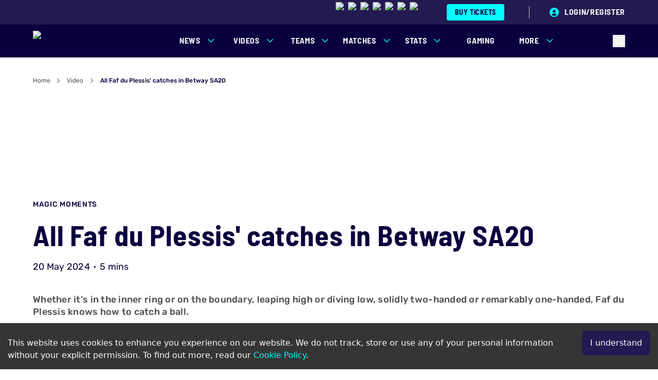

--- FILE ---
content_type: text/html; charset=utf-8
request_url: https://www.sa20.co.za/video/all-faf-du-plessis-catches-in-betway-sa20
body_size: 24771
content:
<!DOCTYPE html><html lang="en"><head><meta charSet="utf-8"/><meta name="viewport" content="width=device-width, initial-scale=1"/><link rel="stylesheet" href="/_next/static/css/9300080e5dc06717.css" data-precedence="next"/><link rel="stylesheet" href="/_next/static/css/7c25ef1d5cdc2eda.css" data-precedence="next"/><link rel="stylesheet" href="/_next/static/css/2495a1bd6aff7386.css" data-precedence="next"/><link rel="stylesheet" href="/_next/static/css/eec2fdb04efa74e6.css" data-precedence="next"/><link rel="stylesheet" href="/_next/static/css/c7324581b8424c11.css" data-precedence="next"/><link rel="stylesheet" href="/_next/static/css/244eab33290caccf.css" data-precedence="next"/><link rel="stylesheet" href="/_next/static/css/56f71d9a4509fc64.css" data-precedence="next"/><link rel="stylesheet" href="/_next/static/css/03dcd41878410b29.css" data-precedence="next"/><link rel="stylesheet" href="/_next/static/css/b4c7a00eb179d903.css" data-precedence="next"/><link rel="stylesheet" href="/_next/static/css/7edb1a546ec66c54.css" data-precedence="next"/><link rel="stylesheet" href="/_next/static/css/e28a01dfa39f9d5b.css" data-precedence="next"/><link rel="stylesheet" href="/_next/static/css/51d037144a8e4690.css" data-precedence="next"/><link rel="stylesheet" href="/_next/static/css/5e8f31b225ecb947.css" data-precedence="next"/><link rel="stylesheet" href="/_next/static/css/de532f70ecc5173d.css" data-precedence="next"/><link rel="stylesheet" href="/_next/static/css/66a7e41b1eebecbe.css" data-precedence="next"/><link rel="preload" as="script" fetchPriority="low" href="/_next/static/chunks/webpack-963dfccc8d3bd72d.js"/><script src="/_next/static/chunks/4bd1b696-182b6b13bdad92e3.js" async=""></script><script src="/_next/static/chunks/1255-a94a6b59955e56dd.js" async=""></script><script src="/_next/static/chunks/main-app-beb2ebc5b3453918.js" async=""></script><script src="/_next/static/chunks/1356-e24ad70cf26784b4.js" async=""></script><script src="/_next/static/chunks/app/global-error-39e5f6f4e3280ba1.js" async=""></script><script src="/_next/static/chunks/2619-2513e7c69c182d93.js" async=""></script><script src="/_next/static/chunks/213-22d1bbf1aeb7e164.js" async=""></script><script src="/_next/static/chunks/6489-d3700c71d7c2fdfd.js" async=""></script><script src="/_next/static/chunks/2170-3d8c6f3e42852075.js" async=""></script><script src="/_next/static/chunks/5203-ecd2bb35138f54fe.js" async=""></script><script src="/_next/static/chunks/7001-526455a53266f0d0.js" async=""></script><script src="/_next/static/chunks/app/layout-faf4e2aca174bd91.js" async=""></script><script src="/_next/static/chunks/13b76428-c75990430d19f963.js" async=""></script><script src="/_next/static/chunks/9140-6d76bf69f0d75303.js" async=""></script><script src="/_next/static/chunks/349-519378935baf3c63.js" async=""></script><script src="/_next/static/chunks/8768-252dea51fb99b881.js" async=""></script><script src="/_next/static/chunks/3712-18b8f5e0905859ab.js" async=""></script><script src="/_next/static/chunks/7706-8102061797c092ae.js" async=""></script><script src="/_next/static/chunks/7397-d73ff220c4c933e2.js" async=""></script><script src="/_next/static/chunks/6837-d5ff802d63dc8621.js" async=""></script><script src="/_next/static/chunks/2879-b6179427611a7627.js" async=""></script><script src="/_next/static/chunks/app/video/%5Bslug%5D/page-c8411cca0433f9ae.js" async=""></script><title>Wanna see all Faf&#x27;s catches in Betway SA20?</title><meta name="description" content="Whether it&#x27;s in the inner ring or on the boundary, leaping high or diving low, solidly two-handed or remarkably one-handed, Faf du Plessis knows how to catch a ball. WATCH NOW."/><meta property="og:title" content="Wanna see all Faf&#x27;s catches in Betway SA20?"/><meta property="og:description" content="Whether it&#x27;s in the inner ring or on the boundary, leaping high or diving low, solidly two-handed or remarkably one-handed, Faf du Plessis knows how to catch a ball. WATCH NOW."/><meta property="og:url" content="https://www.sa20.co.za/all-faf-du-plessis-catches-in-betway-sa20"/><meta property="og:image" content="https://img.youtube.com/vi/AHcpSTEuUyM/maxresdefault.jpg"/><meta property="og:type" content="article"/><meta name="twitter:card" content="summary_large_image"/><meta name="twitter:title" content="Wanna see all Faf&#x27;s catches in Betway SA20?"/><meta name="twitter:description" content="Whether it&#x27;s in the inner ring or on the boundary, leaping high or diving low, solidly two-handed or remarkably one-handed, Faf du Plessis knows how to catch a ball. WATCH NOW."/><meta name="twitter:image" content="https://img.youtube.com/vi/AHcpSTEuUyM/maxresdefault.jpg"/><link rel="icon" href="/favicon.ico" type="image/x-icon" sizes="48x48"/><script src="/_next/static/chunks/polyfills-42372ed130431b0a.js" noModule=""></script></head><body><div hidden=""><!--$--><!--/$--></div><!--$?--><template id="B:0"></template><div class="h-16 bg-darkBlue"></div><!--/$--><main><div class="fixed z-50 flex h-screen w-screen items-center justify-center bg-black/30"><div class="animate-spin"><img alt="spinner" loading="lazy" width="68" height="93" decoding="async" data-nimg="1" style="color:transparent" srcSet="https://media-cdn.cortextech.io/059e03d7-cad8-416e-985d-9cd1fd48b91d.png?width=96&amp;quality=100&amp;format=webp 1x, https://media-cdn.cortextech.io/059e03d7-cad8-416e-985d-9cd1fd48b91d.png?width=256&amp;quality=100&amp;format=webp 2x" src="https://media-cdn.cortextech.io/059e03d7-cad8-416e-985d-9cd1fd48b91d.png?width=256&amp;quality=100&amp;format=webp"/></div></div></main><!--$--><!--/$--><div class="gradient-light-to-blue relative"><div class="flex container flex-col items-center py-10 lg:flex-row lg:py-8"><div><div class="lg:py-8"><div class="lg:border-r lg:border-lightGrey lg:pr-8"><p class="h7 mb-4 uppercase text-grey lg:mb-6">Title Partner</p><div class="relative h-7 w-[105px] lg:h-10 lg:w-[118px]"><a target="_blank" rel="noopener noreferrer" href="https://betway.co.za"><img alt="betway" loading="lazy" decoding="async" data-nimg="fill" style="position:absolute;height:100%;width:100%;left:0;top:0;right:0;bottom:0;color:transparent" sizes="(max-width: 768px) 100vw, (max-width: 1200px) 50vw, 33vw" srcSet="https://media-cdn.incrowdsports.com/ae471ef3-695e-49d6-b985-c4226561693f.svg?width=256&amp;quality=100&amp;format=webp 256w, https://media-cdn.incrowdsports.com/ae471ef3-695e-49d6-b985-c4226561693f.svg?width=384&amp;quality=100&amp;format=webp 384w, https://media-cdn.incrowdsports.com/ae471ef3-695e-49d6-b985-c4226561693f.svg?width=640&amp;quality=100&amp;format=webp 640w, https://media-cdn.incrowdsports.com/ae471ef3-695e-49d6-b985-c4226561693f.svg?width=750&amp;quality=100&amp;format=webp 750w, https://media-cdn.incrowdsports.com/ae471ef3-695e-49d6-b985-c4226561693f.svg?width=828&amp;quality=100&amp;format=webp 828w, https://media-cdn.incrowdsports.com/ae471ef3-695e-49d6-b985-c4226561693f.svg?width=1080&amp;quality=100&amp;format=webp 1080w, https://media-cdn.incrowdsports.com/ae471ef3-695e-49d6-b985-c4226561693f.svg?width=1200&amp;quality=100&amp;format=webp 1200w, https://media-cdn.incrowdsports.com/ae471ef3-695e-49d6-b985-c4226561693f.svg?width=1920&amp;quality=100&amp;format=webp 1920w, https://media-cdn.incrowdsports.com/ae471ef3-695e-49d6-b985-c4226561693f.svg?width=2048&amp;quality=100&amp;format=webp 2048w, https://media-cdn.incrowdsports.com/ae471ef3-695e-49d6-b985-c4226561693f.svg?width=3840&amp;quality=100&amp;format=webp 3840w" src="https://media-cdn.incrowdsports.com/ae471ef3-695e-49d6-b985-c4226561693f.svg?width=3840&amp;quality=100&amp;format=webp"/></a></div></div></div><span class="mb-6 mt-4 w-full border-t border-lightGrey lg:hidden"></span></div><div class="overflow-hidden relative w-full h-full lg:py-8 lg:pl-8 partnership-carousel"><div class="swiper"><div class="swiper-wrapper"><div class="swiper-slide"><div class="flex flex-col"><p class="h7 uppercase text-grey whitespace-wrap lg:whitespace-nowrap mb-4 lg:mb-6 w-[105px] lg:w-[150px] visible">Official Partners</p><div class="relative mr-3 h-7 lg:mr-4 lg:h-10 w-[105px] lg:w-[150px]"><a target="_blank" rel="noopener noreferrer" href="https://www.dpworld.com/"><img alt="DP World" loading="lazy" decoding="async" data-nimg="fill" class="object-contain" style="position:absolute;height:100%;width:100%;left:0;top:0;right:0;bottom:0;color:transparent" sizes="100vw" srcSet="https://media-cdn.incrowdsports.com/d79b28f1-8c09-49ef-81c5-d3b79a268a8f.png?width=640&amp;quality=100&amp;format=webp 640w, https://media-cdn.incrowdsports.com/d79b28f1-8c09-49ef-81c5-d3b79a268a8f.png?width=750&amp;quality=100&amp;format=webp 750w, https://media-cdn.incrowdsports.com/d79b28f1-8c09-49ef-81c5-d3b79a268a8f.png?width=828&amp;quality=100&amp;format=webp 828w, https://media-cdn.incrowdsports.com/d79b28f1-8c09-49ef-81c5-d3b79a268a8f.png?width=1080&amp;quality=100&amp;format=webp 1080w, https://media-cdn.incrowdsports.com/d79b28f1-8c09-49ef-81c5-d3b79a268a8f.png?width=1200&amp;quality=100&amp;format=webp 1200w, https://media-cdn.incrowdsports.com/d79b28f1-8c09-49ef-81c5-d3b79a268a8f.png?width=1920&amp;quality=100&amp;format=webp 1920w, https://media-cdn.incrowdsports.com/d79b28f1-8c09-49ef-81c5-d3b79a268a8f.png?width=2048&amp;quality=100&amp;format=webp 2048w, https://media-cdn.incrowdsports.com/d79b28f1-8c09-49ef-81c5-d3b79a268a8f.png?width=3840&amp;quality=100&amp;format=webp 3840w" src="https://media-cdn.incrowdsports.com/d79b28f1-8c09-49ef-81c5-d3b79a268a8f.png?width=3840&amp;quality=100&amp;format=webp"/></a></div></div><div class=""></div></div><div class="swiper-slide"><div class="flex flex-col"><p class="h7 uppercase text-grey whitespace-wrap lg:whitespace-nowrap mb-4 lg:mb-6 w-[105px] lg:w-[150px] invisible">Official Partners</p><div class="relative mr-3 h-7 lg:mr-4 lg:h-10 w-[105px] lg:w-[150px]"><a target="_blank" rel="noopener noreferrer" href="https://drinkswitch.co.za/"><img alt="Switch Energy Drink" loading="lazy" decoding="async" data-nimg="fill" class="object-contain" style="position:absolute;height:100%;width:100%;left:0;top:0;right:0;bottom:0;color:transparent" sizes="100vw" srcSet="https://media-cdn.incrowdsports.com/5d4460e9-9268-47e7-bc96-08777700203f.png?width=640&amp;quality=100&amp;format=webp 640w, https://media-cdn.incrowdsports.com/5d4460e9-9268-47e7-bc96-08777700203f.png?width=750&amp;quality=100&amp;format=webp 750w, https://media-cdn.incrowdsports.com/5d4460e9-9268-47e7-bc96-08777700203f.png?width=828&amp;quality=100&amp;format=webp 828w, https://media-cdn.incrowdsports.com/5d4460e9-9268-47e7-bc96-08777700203f.png?width=1080&amp;quality=100&amp;format=webp 1080w, https://media-cdn.incrowdsports.com/5d4460e9-9268-47e7-bc96-08777700203f.png?width=1200&amp;quality=100&amp;format=webp 1200w, https://media-cdn.incrowdsports.com/5d4460e9-9268-47e7-bc96-08777700203f.png?width=1920&amp;quality=100&amp;format=webp 1920w, https://media-cdn.incrowdsports.com/5d4460e9-9268-47e7-bc96-08777700203f.png?width=2048&amp;quality=100&amp;format=webp 2048w, https://media-cdn.incrowdsports.com/5d4460e9-9268-47e7-bc96-08777700203f.png?width=3840&amp;quality=100&amp;format=webp 3840w" src="https://media-cdn.incrowdsports.com/5d4460e9-9268-47e7-bc96-08777700203f.png?width=3840&amp;quality=100&amp;format=webp"/></a></div></div><div class=""></div></div><div class="swiper-slide"><div class="flex flex-col"><p class="h7 uppercase text-grey whitespace-wrap lg:whitespace-nowrap mb-4 lg:mb-6 w-[105px] lg:w-[150px] invisible">Official Partners</p><div class="relative mr-3 h-7 lg:mr-4 lg:h-10 w-[105px] lg:w-[150px]"><a target="_blank" rel="noopener noreferrer" href="https://www.rain.co.za"><img alt="rain" loading="lazy" decoding="async" data-nimg="fill" class="object-contain" style="position:absolute;height:100%;width:100%;left:0;top:0;right:0;bottom:0;color:transparent" sizes="100vw" srcSet="https://media-cdn.incrowdsports.com/ae7e5615-05a0-4ddb-ab12-e0266f5251b6.png?width=640&amp;quality=100&amp;format=webp 640w, https://media-cdn.incrowdsports.com/ae7e5615-05a0-4ddb-ab12-e0266f5251b6.png?width=750&amp;quality=100&amp;format=webp 750w, https://media-cdn.incrowdsports.com/ae7e5615-05a0-4ddb-ab12-e0266f5251b6.png?width=828&amp;quality=100&amp;format=webp 828w, https://media-cdn.incrowdsports.com/ae7e5615-05a0-4ddb-ab12-e0266f5251b6.png?width=1080&amp;quality=100&amp;format=webp 1080w, https://media-cdn.incrowdsports.com/ae7e5615-05a0-4ddb-ab12-e0266f5251b6.png?width=1200&amp;quality=100&amp;format=webp 1200w, https://media-cdn.incrowdsports.com/ae7e5615-05a0-4ddb-ab12-e0266f5251b6.png?width=1920&amp;quality=100&amp;format=webp 1920w, https://media-cdn.incrowdsports.com/ae7e5615-05a0-4ddb-ab12-e0266f5251b6.png?width=2048&amp;quality=100&amp;format=webp 2048w, https://media-cdn.incrowdsports.com/ae7e5615-05a0-4ddb-ab12-e0266f5251b6.png?width=3840&amp;quality=100&amp;format=webp 3840w" src="https://media-cdn.incrowdsports.com/ae7e5615-05a0-4ddb-ab12-e0266f5251b6.png?width=3840&amp;quality=100&amp;format=webp"/></a></div></div><div class=""></div></div><div class="swiper-slide"><div class="flex flex-col"><p class="h7 uppercase text-grey whitespace-wrap lg:whitespace-nowrap mb-4 lg:mb-6 w-[105px] lg:w-[150px] invisible">Official Partners</p><div class="relative mr-3 h-7 lg:mr-4 lg:h-10 w-[105px] lg:w-[150px]"><a target="_blank" rel="noopener noreferrer" href="https://www.absa.co.za/"><img alt="Absa" loading="lazy" decoding="async" data-nimg="fill" class="object-contain" style="position:absolute;height:100%;width:100%;left:0;top:0;right:0;bottom:0;color:transparent" sizes="100vw" srcSet="https://media-cdn.incrowdsports.com/6c490a2c-60e1-4c75-8369-bd1dfceb8692.png?width=640&amp;quality=100&amp;format=webp 640w, https://media-cdn.incrowdsports.com/6c490a2c-60e1-4c75-8369-bd1dfceb8692.png?width=750&amp;quality=100&amp;format=webp 750w, https://media-cdn.incrowdsports.com/6c490a2c-60e1-4c75-8369-bd1dfceb8692.png?width=828&amp;quality=100&amp;format=webp 828w, https://media-cdn.incrowdsports.com/6c490a2c-60e1-4c75-8369-bd1dfceb8692.png?width=1080&amp;quality=100&amp;format=webp 1080w, https://media-cdn.incrowdsports.com/6c490a2c-60e1-4c75-8369-bd1dfceb8692.png?width=1200&amp;quality=100&amp;format=webp 1200w, https://media-cdn.incrowdsports.com/6c490a2c-60e1-4c75-8369-bd1dfceb8692.png?width=1920&amp;quality=100&amp;format=webp 1920w, https://media-cdn.incrowdsports.com/6c490a2c-60e1-4c75-8369-bd1dfceb8692.png?width=2048&amp;quality=100&amp;format=webp 2048w, https://media-cdn.incrowdsports.com/6c490a2c-60e1-4c75-8369-bd1dfceb8692.png?width=3840&amp;quality=100&amp;format=webp 3840w" src="https://media-cdn.incrowdsports.com/6c490a2c-60e1-4c75-8369-bd1dfceb8692.png?width=3840&amp;quality=100&amp;format=webp"/></a></div></div><div class="h-auto mx-4 lg:mx-8 border-r border-lightGrey"></div></div><div class="swiper-slide"><div class="flex flex-col"><p class="h7 uppercase text-grey whitespace-wrap lg:whitespace-nowrap mb-4 lg:mb-6 w-[105px] lg:w-[150px] visible">Proud Partners</p><div class="relative mr-3 h-7 lg:mr-4 lg:h-10 w-[105px] lg:w-[150px]"><a target="_blank" rel="noopener noreferrer" href="https://www.kingprice.co.za/home/"><img alt="King Price" loading="lazy" decoding="async" data-nimg="fill" class="object-contain" style="position:absolute;height:100%;width:100%;left:0;top:0;right:0;bottom:0;color:transparent" sizes="100vw" srcSet="https://media-cdn.cortextech.io/150e0d4b-ce69-43e0-bf55-f8deb2036ad7.png?width=640&amp;quality=100&amp;format=webp 640w, https://media-cdn.cortextech.io/150e0d4b-ce69-43e0-bf55-f8deb2036ad7.png?width=750&amp;quality=100&amp;format=webp 750w, https://media-cdn.cortextech.io/150e0d4b-ce69-43e0-bf55-f8deb2036ad7.png?width=828&amp;quality=100&amp;format=webp 828w, https://media-cdn.cortextech.io/150e0d4b-ce69-43e0-bf55-f8deb2036ad7.png?width=1080&amp;quality=100&amp;format=webp 1080w, https://media-cdn.cortextech.io/150e0d4b-ce69-43e0-bf55-f8deb2036ad7.png?width=1200&amp;quality=100&amp;format=webp 1200w, https://media-cdn.cortextech.io/150e0d4b-ce69-43e0-bf55-f8deb2036ad7.png?width=1920&amp;quality=100&amp;format=webp 1920w, https://media-cdn.cortextech.io/150e0d4b-ce69-43e0-bf55-f8deb2036ad7.png?width=2048&amp;quality=100&amp;format=webp 2048w, https://media-cdn.cortextech.io/150e0d4b-ce69-43e0-bf55-f8deb2036ad7.png?width=3840&amp;quality=100&amp;format=webp 3840w" src="https://media-cdn.cortextech.io/150e0d4b-ce69-43e0-bf55-f8deb2036ad7.png?width=3840&amp;quality=100&amp;format=webp"/></a></div></div><div class=""></div></div><div class="swiper-slide"><div class="flex flex-col"><p class="h7 uppercase text-grey whitespace-wrap lg:whitespace-nowrap mb-4 lg:mb-6 w-[105px] lg:w-[150px] invisible">Proud Partners</p><div class="relative mr-3 h-7 lg:mr-4 lg:h-10 w-[105px] lg:w-[150px]"><a target="_blank" rel="noopener noreferrer" href="https://www.suzukiauto.co.za/"><img alt="Suzuki" loading="lazy" decoding="async" data-nimg="fill" class="object-contain" style="position:absolute;height:100%;width:100%;left:0;top:0;right:0;bottom:0;color:transparent" sizes="100vw" srcSet="https://media-cdn.cortextech.io/253eb376-246b-499b-888a-a4d64bb85e4e.png?width=640&amp;quality=100&amp;format=webp 640w, https://media-cdn.cortextech.io/253eb376-246b-499b-888a-a4d64bb85e4e.png?width=750&amp;quality=100&amp;format=webp 750w, https://media-cdn.cortextech.io/253eb376-246b-499b-888a-a4d64bb85e4e.png?width=828&amp;quality=100&amp;format=webp 828w, https://media-cdn.cortextech.io/253eb376-246b-499b-888a-a4d64bb85e4e.png?width=1080&amp;quality=100&amp;format=webp 1080w, https://media-cdn.cortextech.io/253eb376-246b-499b-888a-a4d64bb85e4e.png?width=1200&amp;quality=100&amp;format=webp 1200w, https://media-cdn.cortextech.io/253eb376-246b-499b-888a-a4d64bb85e4e.png?width=1920&amp;quality=100&amp;format=webp 1920w, https://media-cdn.cortextech.io/253eb376-246b-499b-888a-a4d64bb85e4e.png?width=2048&amp;quality=100&amp;format=webp 2048w, https://media-cdn.cortextech.io/253eb376-246b-499b-888a-a4d64bb85e4e.png?width=3840&amp;quality=100&amp;format=webp 3840w" src="https://media-cdn.cortextech.io/253eb376-246b-499b-888a-a4d64bb85e4e.png?width=3840&amp;quality=100&amp;format=webp"/></a></div></div><div class="h-auto mx-4 lg:mx-8 border-r border-lightGrey"></div></div><div class="swiper-slide"><div class="flex flex-col"><p class="h7 uppercase text-grey whitespace-wrap lg:whitespace-nowrap mb-4 lg:mb-6 w-[105px] lg:w-[150px] visible">Associate Partners</p><div class="relative mr-3 h-7 lg:mr-4 lg:h-10 w-[105px] lg:w-[150px]"><a target="_blank" rel="noopener noreferrer" href="https://www.castlelite.co.za/"><img alt="Castle Lite" loading="lazy" decoding="async" data-nimg="fill" class="object-contain" style="position:absolute;height:100%;width:100%;left:0;top:0;right:0;bottom:0;color:transparent" sizes="100vw" srcSet="https://media-cdn.incrowdsports.com/c0f13bcf-f55a-48d0-b6ff-9836ed3875ce.png?width=640&amp;quality=100&amp;format=webp 640w, https://media-cdn.incrowdsports.com/c0f13bcf-f55a-48d0-b6ff-9836ed3875ce.png?width=750&amp;quality=100&amp;format=webp 750w, https://media-cdn.incrowdsports.com/c0f13bcf-f55a-48d0-b6ff-9836ed3875ce.png?width=828&amp;quality=100&amp;format=webp 828w, https://media-cdn.incrowdsports.com/c0f13bcf-f55a-48d0-b6ff-9836ed3875ce.png?width=1080&amp;quality=100&amp;format=webp 1080w, https://media-cdn.incrowdsports.com/c0f13bcf-f55a-48d0-b6ff-9836ed3875ce.png?width=1200&amp;quality=100&amp;format=webp 1200w, https://media-cdn.incrowdsports.com/c0f13bcf-f55a-48d0-b6ff-9836ed3875ce.png?width=1920&amp;quality=100&amp;format=webp 1920w, https://media-cdn.incrowdsports.com/c0f13bcf-f55a-48d0-b6ff-9836ed3875ce.png?width=2048&amp;quality=100&amp;format=webp 2048w, https://media-cdn.incrowdsports.com/c0f13bcf-f55a-48d0-b6ff-9836ed3875ce.png?width=3840&amp;quality=100&amp;format=webp 3840w" src="https://media-cdn.incrowdsports.com/c0f13bcf-f55a-48d0-b6ff-9836ed3875ce.png?width=3840&amp;quality=100&amp;format=webp"/></a></div></div><div class=""></div></div><div class="swiper-slide"><div class="flex flex-col"><p class="h7 uppercase text-grey whitespace-wrap lg:whitespace-nowrap mb-4 lg:mb-6 w-[105px] lg:w-[150px] invisible">Associate Partners</p><div class="relative mr-3 h-7 lg:mr-4 lg:h-10 w-[105px] lg:w-[150px]"><a target="_blank" rel="noopener noreferrer" href="https://www.jonssonworkwear.com/"><img alt="Jonsson Workwear" loading="lazy" decoding="async" data-nimg="fill" class="object-contain" style="position:absolute;height:100%;width:100%;left:0;top:0;right:0;bottom:0;color:transparent" sizes="100vw" srcSet="https://media-cdn.incrowdsports.com/093db5d3-14aa-46ea-94ed-a70989fa8051.png?width=640&amp;quality=100&amp;format=webp 640w, https://media-cdn.incrowdsports.com/093db5d3-14aa-46ea-94ed-a70989fa8051.png?width=750&amp;quality=100&amp;format=webp 750w, https://media-cdn.incrowdsports.com/093db5d3-14aa-46ea-94ed-a70989fa8051.png?width=828&amp;quality=100&amp;format=webp 828w, https://media-cdn.incrowdsports.com/093db5d3-14aa-46ea-94ed-a70989fa8051.png?width=1080&amp;quality=100&amp;format=webp 1080w, https://media-cdn.incrowdsports.com/093db5d3-14aa-46ea-94ed-a70989fa8051.png?width=1200&amp;quality=100&amp;format=webp 1200w, https://media-cdn.incrowdsports.com/093db5d3-14aa-46ea-94ed-a70989fa8051.png?width=1920&amp;quality=100&amp;format=webp 1920w, https://media-cdn.incrowdsports.com/093db5d3-14aa-46ea-94ed-a70989fa8051.png?width=2048&amp;quality=100&amp;format=webp 2048w, https://media-cdn.incrowdsports.com/093db5d3-14aa-46ea-94ed-a70989fa8051.png?width=3840&amp;quality=100&amp;format=webp 3840w" src="https://media-cdn.incrowdsports.com/093db5d3-14aa-46ea-94ed-a70989fa8051.png?width=3840&amp;quality=100&amp;format=webp"/></a></div></div><div class="h-auto mx-4 lg:mx-8 border-r border-lightGrey"></div></div><div class="swiper-slide"><div class="flex flex-col"><p class="h7 uppercase text-grey whitespace-wrap lg:whitespace-nowrap mb-4 lg:mb-6 w-[105px] lg:w-[150px] visible">Social Impact Partner</p><div class="relative mr-3 h-7 lg:mr-4 lg:h-10 w-[105px] lg:w-[150px]"><a target="_blank" rel="noopener noreferrer" href="https://www.laureus.co.za/"><img alt="Laureus" loading="lazy" decoding="async" data-nimg="fill" class="object-contain" style="position:absolute;height:100%;width:100%;left:0;top:0;right:0;bottom:0;color:transparent" sizes="100vw" srcSet="https://media-cdn.incrowdsports.com/32b9b6c1-a5fb-4e11-b9d4-3b01f89de2fb.png?width=640&amp;quality=100&amp;format=webp 640w, https://media-cdn.incrowdsports.com/32b9b6c1-a5fb-4e11-b9d4-3b01f89de2fb.png?width=750&amp;quality=100&amp;format=webp 750w, https://media-cdn.incrowdsports.com/32b9b6c1-a5fb-4e11-b9d4-3b01f89de2fb.png?width=828&amp;quality=100&amp;format=webp 828w, https://media-cdn.incrowdsports.com/32b9b6c1-a5fb-4e11-b9d4-3b01f89de2fb.png?width=1080&amp;quality=100&amp;format=webp 1080w, https://media-cdn.incrowdsports.com/32b9b6c1-a5fb-4e11-b9d4-3b01f89de2fb.png?width=1200&amp;quality=100&amp;format=webp 1200w, https://media-cdn.incrowdsports.com/32b9b6c1-a5fb-4e11-b9d4-3b01f89de2fb.png?width=1920&amp;quality=100&amp;format=webp 1920w, https://media-cdn.incrowdsports.com/32b9b6c1-a5fb-4e11-b9d4-3b01f89de2fb.png?width=2048&amp;quality=100&amp;format=webp 2048w, https://media-cdn.incrowdsports.com/32b9b6c1-a5fb-4e11-b9d4-3b01f89de2fb.png?width=3840&amp;quality=100&amp;format=webp 3840w" src="https://media-cdn.incrowdsports.com/32b9b6c1-a5fb-4e11-b9d4-3b01f89de2fb.png?width=3840&amp;quality=100&amp;format=webp"/></a></div></div><div class="h-auto mx-4 lg:mx-8 border-r border-lightGrey"></div></div><div class="swiper-slide"><div class="flex flex-col"><p class="h7 uppercase text-grey whitespace-wrap lg:whitespace-nowrap mb-4 lg:mb-6 w-[105px] lg:w-[150px] visible">Trophy Partner</p><div class="relative mr-3 h-7 lg:mr-4 lg:h-10 w-[105px] lg:w-[150px]"><a target="_blank" rel="noopener noreferrer" href="https://thomaslyte.com/"><img alt="Thomas Lyte" loading="lazy" decoding="async" data-nimg="fill" class="object-contain" style="position:absolute;height:100%;width:100%;left:0;top:0;right:0;bottom:0;color:transparent" sizes="100vw" srcSet="https://media-cdn.incrowdsports.com/d1749c54-9799-4dd4-8525-effd7d330e15.png?width=640&amp;quality=100&amp;format=webp 640w, https://media-cdn.incrowdsports.com/d1749c54-9799-4dd4-8525-effd7d330e15.png?width=750&amp;quality=100&amp;format=webp 750w, https://media-cdn.incrowdsports.com/d1749c54-9799-4dd4-8525-effd7d330e15.png?width=828&amp;quality=100&amp;format=webp 828w, https://media-cdn.incrowdsports.com/d1749c54-9799-4dd4-8525-effd7d330e15.png?width=1080&amp;quality=100&amp;format=webp 1080w, https://media-cdn.incrowdsports.com/d1749c54-9799-4dd4-8525-effd7d330e15.png?width=1200&amp;quality=100&amp;format=webp 1200w, https://media-cdn.incrowdsports.com/d1749c54-9799-4dd4-8525-effd7d330e15.png?width=1920&amp;quality=100&amp;format=webp 1920w, https://media-cdn.incrowdsports.com/d1749c54-9799-4dd4-8525-effd7d330e15.png?width=2048&amp;quality=100&amp;format=webp 2048w, https://media-cdn.incrowdsports.com/d1749c54-9799-4dd4-8525-effd7d330e15.png?width=3840&amp;quality=100&amp;format=webp 3840w" src="https://media-cdn.incrowdsports.com/d1749c54-9799-4dd4-8525-effd7d330e15.png?width=3840&amp;quality=100&amp;format=webp"/></a></div></div><div class="h-auto mx-4 lg:mx-8 border-r border-lightGrey"></div></div><div class="swiper-slide"><div class="flex flex-col"><p class="h7 uppercase text-grey whitespace-wrap lg:whitespace-nowrap mb-4 lg:mb-6 w-[105px] lg:w-[150px] visible">Broadcast Partners</p><div class="relative mr-3 h-7 lg:mr-4 lg:h-10 w-[105px] lg:w-[150px]"><a target="_blank" rel="noopener noreferrer" href="https://supersport.com/"><img alt="SuperSport" loading="lazy" decoding="async" data-nimg="fill" class="object-contain" style="position:absolute;height:100%;width:100%;left:0;top:0;right:0;bottom:0;color:transparent" sizes="100vw" srcSet="https://media-cdn.incrowdsports.com/e48b35ee-711f-4d4a-87aa-ca933d3bdc1d.png?width=640&amp;quality=100&amp;format=webp 640w, https://media-cdn.incrowdsports.com/e48b35ee-711f-4d4a-87aa-ca933d3bdc1d.png?width=750&amp;quality=100&amp;format=webp 750w, https://media-cdn.incrowdsports.com/e48b35ee-711f-4d4a-87aa-ca933d3bdc1d.png?width=828&amp;quality=100&amp;format=webp 828w, https://media-cdn.incrowdsports.com/e48b35ee-711f-4d4a-87aa-ca933d3bdc1d.png?width=1080&amp;quality=100&amp;format=webp 1080w, https://media-cdn.incrowdsports.com/e48b35ee-711f-4d4a-87aa-ca933d3bdc1d.png?width=1200&amp;quality=100&amp;format=webp 1200w, https://media-cdn.incrowdsports.com/e48b35ee-711f-4d4a-87aa-ca933d3bdc1d.png?width=1920&amp;quality=100&amp;format=webp 1920w, https://media-cdn.incrowdsports.com/e48b35ee-711f-4d4a-87aa-ca933d3bdc1d.png?width=2048&amp;quality=100&amp;format=webp 2048w, https://media-cdn.incrowdsports.com/e48b35ee-711f-4d4a-87aa-ca933d3bdc1d.png?width=3840&amp;quality=100&amp;format=webp 3840w" src="https://media-cdn.incrowdsports.com/e48b35ee-711f-4d4a-87aa-ca933d3bdc1d.png?width=3840&amp;quality=100&amp;format=webp"/></a></div></div><div class=""></div></div><div class="swiper-slide"><div class="flex flex-col"><p class="h7 uppercase text-grey whitespace-wrap lg:whitespace-nowrap mb-4 lg:mb-6 w-[105px] lg:w-[150px] invisible">Broadcast Partners</p><div class="relative mr-3 h-7 lg:mr-4 lg:h-10 w-[105px] lg:w-[150px]"><a target="_blank" rel="noopener noreferrer" href="https://www.jiostar.com/"><img alt="JioHotstar" loading="lazy" decoding="async" data-nimg="fill" class="object-contain" style="position:absolute;height:100%;width:100%;left:0;top:0;right:0;bottom:0;color:transparent" sizes="100vw" srcSet="https://media-cdn.cortextech.io/051fb2aa-8a3e-486e-bad8-264c25696872.png?width=640&amp;quality=100&amp;format=webp 640w, https://media-cdn.cortextech.io/051fb2aa-8a3e-486e-bad8-264c25696872.png?width=750&amp;quality=100&amp;format=webp 750w, https://media-cdn.cortextech.io/051fb2aa-8a3e-486e-bad8-264c25696872.png?width=828&amp;quality=100&amp;format=webp 828w, https://media-cdn.cortextech.io/051fb2aa-8a3e-486e-bad8-264c25696872.png?width=1080&amp;quality=100&amp;format=webp 1080w, https://media-cdn.cortextech.io/051fb2aa-8a3e-486e-bad8-264c25696872.png?width=1200&amp;quality=100&amp;format=webp 1200w, https://media-cdn.cortextech.io/051fb2aa-8a3e-486e-bad8-264c25696872.png?width=1920&amp;quality=100&amp;format=webp 1920w, https://media-cdn.cortextech.io/051fb2aa-8a3e-486e-bad8-264c25696872.png?width=2048&amp;quality=100&amp;format=webp 2048w, https://media-cdn.cortextech.io/051fb2aa-8a3e-486e-bad8-264c25696872.png?width=3840&amp;quality=100&amp;format=webp 3840w" src="https://media-cdn.cortextech.io/051fb2aa-8a3e-486e-bad8-264c25696872.png?width=3840&amp;quality=100&amp;format=webp"/></a></div></div><div class=""></div></div><div class="swiper-slide"><div class="flex flex-col"><p class="h7 uppercase text-grey whitespace-wrap lg:whitespace-nowrap mb-4 lg:mb-6 w-[105px] lg:w-[150px] invisible">Broadcast Partners</p><div class="relative mr-3 h-7 lg:mr-4 lg:h-10 w-[105px] lg:w-[150px]"><a target="_blank" rel="noopener noreferrer" href="https://url.za.m.mimecastprotect.com/s/6o4ECY6BB0sLZorU0f2Sx_u0K?domain=hotstar.com"><img alt="Star Sports" loading="lazy" decoding="async" data-nimg="fill" class="object-contain" style="position:absolute;height:100%;width:100%;left:0;top:0;right:0;bottom:0;color:transparent" sizes="100vw" srcSet="https://media-cdn.cortextech.io/83b009e7-ca83-4e77-896f-8651718b3e9b.png?width=640&amp;quality=100&amp;format=webp 640w, https://media-cdn.cortextech.io/83b009e7-ca83-4e77-896f-8651718b3e9b.png?width=750&amp;quality=100&amp;format=webp 750w, https://media-cdn.cortextech.io/83b009e7-ca83-4e77-896f-8651718b3e9b.png?width=828&amp;quality=100&amp;format=webp 828w, https://media-cdn.cortextech.io/83b009e7-ca83-4e77-896f-8651718b3e9b.png?width=1080&amp;quality=100&amp;format=webp 1080w, https://media-cdn.cortextech.io/83b009e7-ca83-4e77-896f-8651718b3e9b.png?width=1200&amp;quality=100&amp;format=webp 1200w, https://media-cdn.cortextech.io/83b009e7-ca83-4e77-896f-8651718b3e9b.png?width=1920&amp;quality=100&amp;format=webp 1920w, https://media-cdn.cortextech.io/83b009e7-ca83-4e77-896f-8651718b3e9b.png?width=2048&amp;quality=100&amp;format=webp 2048w, https://media-cdn.cortextech.io/83b009e7-ca83-4e77-896f-8651718b3e9b.png?width=3840&amp;quality=100&amp;format=webp 3840w" src="https://media-cdn.cortextech.io/83b009e7-ca83-4e77-896f-8651718b3e9b.png?width=3840&amp;quality=100&amp;format=webp"/></a></div></div><div class=""></div></div><div class="swiper-slide"><div class="flex flex-col"><p class="h7 uppercase text-grey whitespace-wrap lg:whitespace-nowrap mb-4 lg:mb-6 w-[105px] lg:w-[150px] invisible">Broadcast Partners</p><div class="relative mr-3 h-7 lg:mr-4 lg:h-10 w-[105px] lg:w-[150px]"><a target="_blank" rel="noopener noreferrer" href="https://url.za.m.mimecastprotect.com/s/6o4ECY6BB0sLZorU0f2Sx_u0K?domain=hotstar.com"><img alt="Sports18" loading="lazy" decoding="async" data-nimg="fill" class="object-contain" style="position:absolute;height:100%;width:100%;left:0;top:0;right:0;bottom:0;color:transparent" sizes="100vw" srcSet="https://media-cdn.incrowdsports.com/a1a7a6ec-1213-42ce-a334-997844a940e8.png?width=640&amp;quality=100&amp;format=webp 640w, https://media-cdn.incrowdsports.com/a1a7a6ec-1213-42ce-a334-997844a940e8.png?width=750&amp;quality=100&amp;format=webp 750w, https://media-cdn.incrowdsports.com/a1a7a6ec-1213-42ce-a334-997844a940e8.png?width=828&amp;quality=100&amp;format=webp 828w, https://media-cdn.incrowdsports.com/a1a7a6ec-1213-42ce-a334-997844a940e8.png?width=1080&amp;quality=100&amp;format=webp 1080w, https://media-cdn.incrowdsports.com/a1a7a6ec-1213-42ce-a334-997844a940e8.png?width=1200&amp;quality=100&amp;format=webp 1200w, https://media-cdn.incrowdsports.com/a1a7a6ec-1213-42ce-a334-997844a940e8.png?width=1920&amp;quality=100&amp;format=webp 1920w, https://media-cdn.incrowdsports.com/a1a7a6ec-1213-42ce-a334-997844a940e8.png?width=2048&amp;quality=100&amp;format=webp 2048w, https://media-cdn.incrowdsports.com/a1a7a6ec-1213-42ce-a334-997844a940e8.png?width=3840&amp;quality=100&amp;format=webp 3840w" src="https://media-cdn.incrowdsports.com/a1a7a6ec-1213-42ce-a334-997844a940e8.png?width=3840&amp;quality=100&amp;format=webp"/></a></div></div><div class=""></div></div><div class="swiper-slide"><div class="flex flex-col"><p class="h7 uppercase text-grey whitespace-wrap lg:whitespace-nowrap mb-4 lg:mb-6 w-[105px] lg:w-[150px] invisible">Broadcast Partners</p><div class="relative mr-3 h-7 lg:mr-4 lg:h-10 w-[105px] lg:w-[150px]"><a target="_blank" rel="noopener noreferrer" href="https://www.skysports.com/"><img alt="Sky Sports" loading="lazy" decoding="async" data-nimg="fill" class="object-contain" style="position:absolute;height:100%;width:100%;left:0;top:0;right:0;bottom:0;color:transparent" sizes="100vw" srcSet="https://media-cdn.incrowdsports.com/caeeeb58-5b2a-49bd-a848-b46b5598bf5a.png?width=640&amp;quality=100&amp;format=webp 640w, https://media-cdn.incrowdsports.com/caeeeb58-5b2a-49bd-a848-b46b5598bf5a.png?width=750&amp;quality=100&amp;format=webp 750w, https://media-cdn.incrowdsports.com/caeeeb58-5b2a-49bd-a848-b46b5598bf5a.png?width=828&amp;quality=100&amp;format=webp 828w, https://media-cdn.incrowdsports.com/caeeeb58-5b2a-49bd-a848-b46b5598bf5a.png?width=1080&amp;quality=100&amp;format=webp 1080w, https://media-cdn.incrowdsports.com/caeeeb58-5b2a-49bd-a848-b46b5598bf5a.png?width=1200&amp;quality=100&amp;format=webp 1200w, https://media-cdn.incrowdsports.com/caeeeb58-5b2a-49bd-a848-b46b5598bf5a.png?width=1920&amp;quality=100&amp;format=webp 1920w, https://media-cdn.incrowdsports.com/caeeeb58-5b2a-49bd-a848-b46b5598bf5a.png?width=2048&amp;quality=100&amp;format=webp 2048w, https://media-cdn.incrowdsports.com/caeeeb58-5b2a-49bd-a848-b46b5598bf5a.png?width=3840&amp;quality=100&amp;format=webp 3840w" src="https://media-cdn.incrowdsports.com/caeeeb58-5b2a-49bd-a848-b46b5598bf5a.png?width=3840&amp;quality=100&amp;format=webp"/></a></div></div><div class="h-auto mx-4 lg:mx-8 border-r border-lightGrey"></div></div></div></div></div></div></div><div class="relative overflow-hidden bg-darkBlue"><div class="container pb-0 pt-8 lg:pt-16"><div class="flex flex-col justify-start pb-8 lg:flex-row lg:pb-16"><div class="lg:pr-[134px]"><a target="_blank" href="https://www.betway.com"><img alt="logo" loading="lazy" width="246" height="34" decoding="async" data-nimg="1" style="color:transparent" srcSet="https://media-cdn.cortextech.io/83da56bb-c2f7-49c4-a0d8-e2d4708c1f67.png?width=256&amp;quality=100&amp;format=webp 1x, https://media-cdn.cortextech.io/83da56bb-c2f7-49c4-a0d8-e2d4708c1f67.png?width=640&amp;quality=100&amp;format=webp 2x" src="https://media-cdn.cortextech.io/83da56bb-c2f7-49c4-a0d8-e2d4708c1f67.png?width=640&amp;quality=100&amp;format=webp"/></a><div class="my-8 lg:my-6"><a href="/newsletter-sign-up"><h6 class="text-lightGrey">Subscribe to our newsletter</h6></a></div></div><div class="z-10"><div><div class="grid grid-cols-1 lg:grid-cols-4 lg:gap-4"></div></div></div></div><div class="invisible absolute bottom-0 right-0 z-0 h-full opacity-40 lg:visible"><img alt="overlay" loading="lazy" width="420" height="620" decoding="async" data-nimg="1" style="color:transparent;height:100%" srcSet="/_next/static/media/footer-image.33c2025e.svg?width=640&amp;quality=100&amp;format=webp 1x, /_next/static/media/footer-image.33c2025e.svg?width=1080&amp;quality=100&amp;format=webp 2x" src="/_next/static/media/footer-image.33c2025e.svg?width=1080&amp;quality=100&amp;format=webp"/></div><hr class="w-full h-px border-darkGrey absolute left-0"/><div class="relative flex flex-col items-start justify-between py-5 text-lightGrey lg:flex-row lg:items-center lg:py-8"><div class="order-3 flex lg:order-1"><div class="label-base text-grey">© Copyright SA20 <!-- -->2025<!-- -->. All Rights Reserved.</div></div><div class="order-2 mb-6 flex lg:order-2 lg:mb-0 lg:ml-auto lg:flex-initial"><div class="flex flex-wrap gap-x-10 gap-y-3 lg:flex-nowrap lg:gap-y-0"><a class="link-sm whitespace-nowrap text-grey lg:w-full" href="/policies-guidelines">PAIA</a><a class="link-sm whitespace-nowrap text-grey lg:w-full" href="/privacy-policy">Privacy Policy</a><a class="link-sm whitespace-nowrap text-grey lg:w-full" href="/cookie-policy">Cookie Policy</a><a class="link-sm whitespace-nowrap text-grey lg:w-full" href="/terms-of-use">Terms of Use</a><a class="link-sm whitespace-nowrap text-grey lg:w-full" href="/ticket-terms-conditions">Ticket Terms and Conditions</a></div></div><div class="order-1 lg:order-3 lg:flex-initial"></div></div></div></div><noscript><iframe src="https://www.googletagmanager.com/ns.html?id=GTM-MT2K7TQM" height="0" width="0" style="display: none; visibility: hidden;"></iframe></noscript><script>requestAnimationFrame(function(){$RT=performance.now()});</script><script src="/_next/static/chunks/webpack-963dfccc8d3bd72d.js" id="_R_" async=""></script><div hidden id="S:0"><nav class="fixed top-0 z-50 w-full"><div class="hidden bg-darkBlue90 xl:block"><div class="container flex h-12 w-full items-center justify-end py-0"><div class="flex gap-4"><a target="_blank" href="https://www.instagram.com/SA20_League/"><img alt="Instagram" loading="lazy" width="24" height="24" decoding="async" data-nimg="1" style="color:transparent" srcSet="https://media-cdn.incrowdsports.com/ba00eeed-c5cb-4956-9dc4-4f5c1ef5c7b2.svg?width=32&amp;quality=100&amp;format=webp 1x, https://media-cdn.incrowdsports.com/ba00eeed-c5cb-4956-9dc4-4f5c1ef5c7b2.svg?width=48&amp;quality=100&amp;format=webp 2x" src="https://media-cdn.incrowdsports.com/ba00eeed-c5cb-4956-9dc4-4f5c1ef5c7b2.svg?width=48&amp;quality=100&amp;format=webp"/></a><a target="_blank" href="https://twitter.com/SA20_League"><img alt="X" loading="lazy" width="24" height="24" decoding="async" data-nimg="1" style="color:transparent" srcSet="https://media-cdn.incrowdsports.com/cfabad24-507f-4d17-a92d-5bada49390d5.svg?width=32&amp;quality=100&amp;format=webp 1x, https://media-cdn.incrowdsports.com/cfabad24-507f-4d17-a92d-5bada49390d5.svg?width=48&amp;quality=100&amp;format=webp 2x" src="https://media-cdn.incrowdsports.com/cfabad24-507f-4d17-a92d-5bada49390d5.svg?width=48&amp;quality=100&amp;format=webp"/></a><a target="_blank" href="http://facebook.com/SA20League"><img alt="Facebook" loading="lazy" width="24" height="24" decoding="async" data-nimg="1" style="color:transparent" srcSet="https://media-cdn.incrowdsports.com/d424075a-e1c8-4002-8ee3-4cff241ce42a.svg?width=32&amp;quality=100&amp;format=webp 1x, https://media-cdn.incrowdsports.com/d424075a-e1c8-4002-8ee3-4cff241ce42a.svg?width=48&amp;quality=100&amp;format=webp 2x" src="https://media-cdn.incrowdsports.com/d424075a-e1c8-4002-8ee3-4cff241ce42a.svg?width=48&amp;quality=100&amp;format=webp"/></a><a target="_blank" href="https://www.youtube.com/channel/UCjDO4cIaxrazb74tA4r2C9g"><img alt="YouTube" loading="lazy" width="24" height="24" decoding="async" data-nimg="1" style="color:transparent" srcSet="https://media-cdn.incrowdsports.com/644fe3a2-bc7e-40b7-899e-50ef7eceeaee.svg?width=32&amp;quality=100&amp;format=webp 1x, https://media-cdn.incrowdsports.com/644fe3a2-bc7e-40b7-899e-50ef7eceeaee.svg?width=48&amp;quality=100&amp;format=webp 2x" src="https://media-cdn.incrowdsports.com/644fe3a2-bc7e-40b7-899e-50ef7eceeaee.svg?width=48&amp;quality=100&amp;format=webp"/></a><a target="_blank" href="https://www.tiktok.com/@sa20_league"><img alt="TikTok" loading="lazy" width="24" height="24" decoding="async" data-nimg="1" style="color:transparent" srcSet="https://media-cdn.incrowdsports.com/32c1b71e-3d52-40c1-b335-06caee86dc83.svg?width=32&amp;quality=100&amp;format=webp 1x, https://media-cdn.incrowdsports.com/32c1b71e-3d52-40c1-b335-06caee86dc83.svg?width=48&amp;quality=100&amp;format=webp 2x" src="https://media-cdn.incrowdsports.com/32c1b71e-3d52-40c1-b335-06caee86dc83.svg?width=48&amp;quality=100&amp;format=webp"/></a><a target="_blank" href="https://za.linkedin.com/company/sa20league"><img alt="LinkedIn" loading="lazy" width="24" height="24" decoding="async" data-nimg="1" style="color:transparent" srcSet="https://media-cdn.incrowdsports.com/1e356e40-4b71-46a2-9f13-baae7e8225b4.svg?width=32&amp;quality=100&amp;format=webp 1x, https://media-cdn.incrowdsports.com/1e356e40-4b71-46a2-9f13-baae7e8225b4.svg?width=48&amp;quality=100&amp;format=webp 2x" src="https://media-cdn.incrowdsports.com/1e356e40-4b71-46a2-9f13-baae7e8225b4.svg?width=48&amp;quality=100&amp;format=webp"/></a><a target="_blank" href="https://web.whatsapp.com/accept?channel_invite_code=0029VbB7H5QBlHpjjmtfwd40&amp;source_surface="><img alt="WhatsApp" loading="lazy" width="24" height="24" decoding="async" data-nimg="1" style="color:transparent" srcSet="https://media-cdn.cortextech.io/cf089cda-22de-4d57-b44e-5dc44f4f7f1f.svg?width=32&amp;quality=100&amp;format=webp 1x, https://media-cdn.cortextech.io/cf089cda-22de-4d57-b44e-5dc44f4f7f1f.svg?width=48&amp;quality=100&amp;format=webp 2x" src="https://media-cdn.cortextech.io/cf089cda-22de-4d57-b44e-5dc44f4f7f1f.svg?width=48&amp;quality=100&amp;format=webp"/></a></div><ul class="flex"><li class="menu-item relative ml-6 list-none py-1 pl-3"><a class="button-base flex w-full justify-center text-lightGrey hover:text-lightBlue" href="#"><img alt="login" loading="lazy" width="24" height="24" decoding="async" data-nimg="1" style="color:transparent" srcSet="/_next/static/media/login.c8856d86.svg?width=32&amp;quality=100&amp;format=webp 1x, /_next/static/media/login.c8856d86.svg?width=48&amp;quality=100&amp;format=webp 2x" src="/_next/static/media/login.c8856d86.svg?width=48&amp;quality=100&amp;format=webp"/><span class="ml-2">LOGIN/REGISTER</span></a></li></ul></div></div><div class="bg-darkBlue"><div class="container relative flex h-15 w-full flex-nowrap items-center justify-between py-6 lg:py-0 xl:h-16"><div class="w-full justify-between xl:hidden flex"><a href="/"><img alt="logo" loading="lazy" width="210" height="28" decoding="async" data-nimg="1" style="color:transparent" srcSet="https://media-cdn.cortextech.io/bffa67e9-736b-4353-bddb-5ce775c533b7.png?width=256&amp;quality=100&amp;format=webp 1x, https://media-cdn.cortextech.io/bffa67e9-736b-4353-bddb-5ce775c533b7.png?width=640&amp;quality=100&amp;format=webp 2x" src="https://media-cdn.cortextech.io/bffa67e9-736b-4353-bddb-5ce775c533b7.png?width=640&amp;quality=100&amp;format=webp"/></a><button type="button"><img alt="search" loading="lazy" width="24" height="24" decoding="async" data-nimg="1" style="color:transparent" srcSet="/_next/static/media/search.6a9e5425.svg?width=32&amp;quality=100&amp;format=webp 1x, /_next/static/media/search.6a9e5425.svg?width=48&amp;quality=100&amp;format=webp 2x" src="/_next/static/media/search.6a9e5425.svg?width=48&amp;quality=100&amp;format=webp"/></button></div><a class="relative hidden xl:flex xl:h-10 xl:min-w-[190px]" href="/"><img alt="logo" loading="lazy" width="240" height="32" decoding="async" data-nimg="1" class="object-contain" style="color:transparent" srcSet="https://media-cdn.cortextech.io/83da56bb-c2f7-49c4-a0d8-e2d4708c1f67.png?width=256&amp;quality=100&amp;format=webp 1x, https://media-cdn.cortextech.io/83da56bb-c2f7-49c4-a0d8-e2d4708c1f67.png?width=640&amp;quality=100&amp;format=webp 2x" src="https://media-cdn.cortextech.io/83da56bb-c2f7-49c4-a0d8-e2d4708c1f67.png?width=640&amp;quality=100&amp;format=webp"/></a><div class="xl:hidden hidden"><div class="flex h-10 xl:h-12"><div class="flex w-full items-center rounded-l border-[1.5px] border-r-0 border-darkBlue30 px-4 lg:rounded-l-lg xl:w-[662px]"><a href="#"><img alt="search" loading="lazy" width="24" height="24" decoding="async" data-nimg="1" style="color:transparent" srcSet="/_next/static/media/search.6a9e5425.svg?width=32&amp;quality=100&amp;format=webp 1x, /_next/static/media/search.6a9e5425.svg?width=48&amp;quality=100&amp;format=webp 2x" src="/_next/static/media/search.6a9e5425.svg?width=48&amp;quality=100&amp;format=webp"/></a><form class="w-full" action="/search" method="get"><input autofocus="" class="body-base ml-2 w-full bg-transparent text-lightGrey caret-darkBlue30" id="query" type="search" name="query"/></form></div><button class="flex h-10 w-10 items-center justify-center rounded-r bg-lightBlue lg:rounded-r-lg xl:h-12 xl:w-12"><img alt="Close" loading="lazy" width="24" height="24" decoding="async" data-nimg="1" style="color:transparent" srcSet="/_next/static/media/close-dark.c6547a73.svg?width=32&amp;quality=100&amp;format=webp 1x, /_next/static/media/close-dark.c6547a73.svg?width=48&amp;quality=100&amp;format=webp 2x" src="/_next/static/media/close-dark.c6547a73.svg?width=48&amp;quality=100&amp;format=webp"/></button></div></div><div class="ml-4 flex xl:hidden"><button type="button"><img alt="hamburger" loading="lazy" width="24" height="24" decoding="async" data-nimg="1" style="color:transparent" srcSet="/_next/static/media/hamburger.2549b707.svg?width=32&amp;quality=100&amp;format=webp 1x, /_next/static/media/hamburger.2549b707.svg?width=48&amp;quality=100&amp;format=webp 2x" src="/_next/static/media/hamburger.2549b707.svg?width=48&amp;quality=100&amp;format=webp"/></button></div><div class="hidden w-full items-center justify-between xl:flex"><ul class="mx-auto flex"><li class="menu-item relative w-[110px] list-none py-1"><a class="button-base flex w-full justify-center text-lightGrey hover:text-lightBlue" href="/news"><span>NEWS</span><div class="ml-2 h-6 w-6"><img alt="expand" loading="lazy" width="25" height="24" decoding="async" data-nimg="1" class="menu-item-chevron" style="color:transparent" srcSet="/_next/static/media/chevron-down-blue.17348541.svg?width=32&amp;quality=100&amp;format=webp 1x, /_next/static/media/chevron-down-blue.17348541.svg?width=64&amp;quality=100&amp;format=webp 2x" src="/_next/static/media/chevron-down-blue.17348541.svg?width=64&amp;quality=100&amp;format=webp"/></div></a><div class="menu-item-dropdown"><div class="h-4"></div><div class="menu-item-dropdown-contents py-2"><a class="h7 flex w-full p-4 text-lightGrey hover:bg-darkBlue90" href="/news/announcements">ANNOUNCEMENTS</a><a class="h7 flex w-full p-4 text-lightGrey hover:bg-darkBlue90" href="/news/interviews">INTERVIEWS</a><a class="h7 flex w-full p-4 text-lightGrey hover:bg-darkBlue90" href="/news/match-reports">MATCH REPORTS</a></div></div></li><li class="menu-item relative w-[110px] list-none py-1"><a class="button-base flex w-full justify-center text-lightGrey hover:text-lightBlue" href="/videos"><span>VIDEOS</span><div class="ml-2 h-6 w-6"><img alt="expand" loading="lazy" width="25" height="24" decoding="async" data-nimg="1" class="menu-item-chevron" style="color:transparent" srcSet="/_next/static/media/chevron-down-blue.17348541.svg?width=32&amp;quality=100&amp;format=webp 1x, /_next/static/media/chevron-down-blue.17348541.svg?width=64&amp;quality=100&amp;format=webp 2x" src="/_next/static/media/chevron-down-blue.17348541.svg?width=64&amp;quality=100&amp;format=webp"/></div></a><div class="menu-item-dropdown"><div class="h-4"></div><div class="menu-item-dropdown-contents py-2"><a class="h7 flex w-full p-4 text-lightGrey hover:bg-darkBlue90" href="/videos/video-magic-moments">MAGIC MOMENTS</a><a class="h7 flex w-full p-4 text-lightGrey hover:bg-darkBlue90" href="/videos/video-match-highlights">MATCH HIGHLIGHTS</a><a class="h7 flex w-full p-4 text-lightGrey hover:bg-darkBlue90" href="/videos/video-press-conferences">PRESS CONFERENCES</a><a class="h7 flex w-full p-4 text-lightGrey hover:bg-darkBlue90" href="/videos/video-interviews">INTERVIEWS</a><a class="h7 flex w-full p-4 text-lightGrey hover:bg-darkBlue90" href="/videos/video-betway-catch-r2-million">BETWAY CATCH R2 MILLION</a></div></div></li><li class="menu-item relative w-[110px] list-none py-1"><a class="button-base flex w-full justify-center text-lightGrey hover:text-lightBlue" href="/teams"><span>TEAMS</span><div class="ml-2 h-6 w-6"><img alt="expand" loading="lazy" width="25" height="24" decoding="async" data-nimg="1" class="menu-item-chevron" style="color:transparent" srcSet="/_next/static/media/chevron-down-blue.17348541.svg?width=32&amp;quality=100&amp;format=webp 1x, /_next/static/media/chevron-down-blue.17348541.svg?width=64&amp;quality=100&amp;format=webp 2x" src="/_next/static/media/chevron-down-blue.17348541.svg?width=64&amp;quality=100&amp;format=webp"/></div></a><div class="menu-item-dropdown"><div class="h-4"></div><div class="menu-item-dropdown-contents py-2"><a class="h7 flex w-full p-4 text-lightGrey hover:bg-darkBlue90" href="/team/durbans-super-giants">DURBAN&#x27;S SUPER GIANTS</a><a class="h7 flex w-full p-4 text-lightGrey hover:bg-darkBlue90" href="/team/joburg-super-kings">JOBURG SUPER KINGS</a><a class="h7 flex w-full p-4 text-lightGrey hover:bg-darkBlue90" href="/team/mi-cape-town">MI CAPE TOWN</a><a class="h7 flex w-full p-4 text-lightGrey hover:bg-darkBlue90" href="/team/paarl-royals">PAARL ROYALS</a><a class="h7 flex w-full p-4 text-lightGrey hover:bg-darkBlue90" href="/team/pretoria-capitals">PRETORIA CAPITALS</a><a class="h7 flex w-full p-4 text-lightGrey hover:bg-darkBlue90" href="/team/sunrisers-eastern-cape">SUNRISERS EASTERN CAPE</a></div></div></li><li class="menu-item relative w-[110px] list-none py-1"><a class="button-base flex w-full justify-center text-lightGrey hover:text-lightBlue" href="/matches"><span>MATCHES</span><div class="ml-2 h-6 w-6"><img alt="expand" loading="lazy" width="25" height="24" decoding="async" data-nimg="1" class="menu-item-chevron" style="color:transparent" srcSet="/_next/static/media/chevron-down-blue.17348541.svg?width=32&amp;quality=100&amp;format=webp 1x, /_next/static/media/chevron-down-blue.17348541.svg?width=64&amp;quality=100&amp;format=webp 2x" src="/_next/static/media/chevron-down-blue.17348541.svg?width=64&amp;quality=100&amp;format=webp"/></div></a><div class="menu-item-dropdown"><div class="h-4"></div><div class="menu-item-dropdown-contents py-2"><a class="h7 flex w-full p-4 text-lightGrey hover:bg-darkBlue90" href="/matches">SEASON 4 FIXTURES</a><a class="h7 flex w-full p-4 text-lightGrey hover:bg-darkBlue90" href="/matches/results">SEASON 3 RESULTS</a><a class="h7 flex w-full p-4 text-lightGrey hover:bg-darkBlue90" href="/matches/standings">SEASON 3 STANDINGS</a></div></div></li><li class="menu-item relative w-[110px] list-none py-1"><a class="button-base flex w-full justify-center text-lightGrey hover:text-lightBlue" href="/stats"><span>STATS</span><div class="ml-2 h-6 w-6"><img alt="expand" loading="lazy" width="25" height="24" decoding="async" data-nimg="1" class="menu-item-chevron" style="color:transparent" srcSet="/_next/static/media/chevron-down-blue.17348541.svg?width=32&amp;quality=100&amp;format=webp 1x, /_next/static/media/chevron-down-blue.17348541.svg?width=64&amp;quality=100&amp;format=webp 2x" src="/_next/static/media/chevron-down-blue.17348541.svg?width=64&amp;quality=100&amp;format=webp"/></div></a><div class="menu-item-dropdown"><div class="h-4"></div><div class="menu-item-dropdown-contents py-2"><a class="h7 flex w-full p-4 text-lightGrey hover:bg-darkBlue90" href="/stats/batting">BATTING LEADERS</a><a class="h7 flex w-full p-4 text-lightGrey hover:bg-darkBlue90" href="/stats/bowling">BOWLING LEADERS</a><a class="h7 flex w-full p-4 text-lightGrey hover:bg-darkBlue90" href="/stats/fielding">FIELDING LEADERS</a><a class="h7 flex w-full p-4 text-lightGrey hover:bg-darkBlue90" href="/stats/mvp">MVP RANKINGS</a></div></div></li><li class="menu-item relative w-[110px] list-none py-1"><a class="button-base flex w-full justify-center text-lightGrey hover:text-lightBlue" href="/gaming"><span>GAMING</span></a></li><li class="menu-item relative w-[110px] list-none py-1"><a class="button-base flex w-full justify-center text-lightGrey hover:text-lightBlue" href="#"><span>MORE</span><div class="ml-2 h-6 w-6"><img alt="expand" loading="lazy" width="25" height="24" decoding="async" data-nimg="1" class="menu-item-chevron" style="color:transparent" srcSet="/_next/static/media/chevron-down-blue.17348541.svg?width=32&amp;quality=100&amp;format=webp 1x, /_next/static/media/chevron-down-blue.17348541.svg?width=64&amp;quality=100&amp;format=webp 2x" src="/_next/static/media/chevron-down-blue.17348541.svg?width=64&amp;quality=100&amp;format=webp"/></div></a><div class="menu-item-dropdown"><div class="h-4"></div><div class="menu-item-dropdown-contents py-2"><a class="h7 flex w-full p-4 text-lightGrey hover:bg-darkBlue90" href="/about-us">ABOUT BETWAY SA20</a><a class="h7 flex w-full p-4 text-lightGrey hover:bg-darkBlue90" href="/contact">CONTACT US</a><a class="h7 flex w-full p-4 text-lightGrey hover:bg-darkBlue90" href="/ticket-faqs">FREQUENTLY ASKED QUESTIONS</a><a class="h7 flex w-full p-4 text-lightGrey hover:bg-darkBlue90" href="/hospitality">HOSPITALITY</a><a class="h7 flex w-full p-4 text-lightGrey hover:bg-darkBlue90" href="/vote">VOTE IN OUR POLLS</a><a class="h7 flex w-full p-4 text-lightGrey hover:bg-darkBlue90" href="/partners">OUR PARTNERS</a><a class="h7 flex w-full p-4 text-lightGrey hover:bg-darkBlue90" href="https://schools.sa20.co.za/">SCHOOLS SA20</a></div></div></li></ul><button class="ml-6"><img alt="search" loading="lazy" width="24" height="24" decoding="async" data-nimg="1" style="color:transparent" srcSet="/_next/static/media/search.6a9e5425.svg?width=32&amp;quality=100&amp;format=webp 1x, /_next/static/media/search.6a9e5425.svg?width=48&amp;quality=100&amp;format=webp 2x" src="/_next/static/media/search.6a9e5425.svg?width=48&amp;quality=100&amp;format=webp"/></button></div><div class="hidden xl:hidden"><div class="flex h-10 xl:h-12"><div class="flex w-full items-center rounded-l border-[1.5px] border-r-0 border-darkBlue30 px-4 lg:rounded-l-lg xl:w-[662px]"><a href="#"><img alt="search" loading="lazy" width="24" height="24" decoding="async" data-nimg="1" style="color:transparent" srcSet="/_next/static/media/search.6a9e5425.svg?width=32&amp;quality=100&amp;format=webp 1x, /_next/static/media/search.6a9e5425.svg?width=48&amp;quality=100&amp;format=webp 2x" src="/_next/static/media/search.6a9e5425.svg?width=48&amp;quality=100&amp;format=webp"/></a><form class="w-full" action="/search" method="get"><input autofocus="" class="body-base ml-2 w-full bg-transparent text-lightGrey caret-darkBlue30" id="query" type="search" name="query"/></form></div><button class="flex h-10 w-10 items-center justify-center rounded-r bg-lightBlue lg:rounded-r-lg xl:h-12 xl:w-12"><img alt="Close" loading="lazy" width="24" height="24" decoding="async" data-nimg="1" style="color:transparent" srcSet="/_next/static/media/close-dark.c6547a73.svg?width=32&amp;quality=100&amp;format=webp 1x, /_next/static/media/close-dark.c6547a73.svg?width=48&amp;quality=100&amp;format=webp 2x" src="/_next/static/media/close-dark.c6547a73.svg?width=48&amp;quality=100&amp;format=webp"/></button></div></div></div></div></nav></div><script>$RB=[];$RV=function(a){$RT=performance.now();for(var b=0;b<a.length;b+=2){var c=a[b],e=a[b+1];null!==e.parentNode&&e.parentNode.removeChild(e);var f=c.parentNode;if(f){var g=c.previousSibling,h=0;do{if(c&&8===c.nodeType){var d=c.data;if("/$"===d||"/&"===d)if(0===h)break;else h--;else"$"!==d&&"$?"!==d&&"$~"!==d&&"$!"!==d&&"&"!==d||h++}d=c.nextSibling;f.removeChild(c);c=d}while(c);for(;e.firstChild;)f.insertBefore(e.firstChild,c);g.data="$";g._reactRetry&&requestAnimationFrame(g._reactRetry)}}a.length=0};
$RC=function(a,b){if(b=document.getElementById(b))(a=document.getElementById(a))?(a.previousSibling.data="$~",$RB.push(a,b),2===$RB.length&&("number"!==typeof $RT?requestAnimationFrame($RV.bind(null,$RB)):(a=performance.now(),setTimeout($RV.bind(null,$RB),2300>a&&2E3<a?2300-a:$RT+300-a)))):b.parentNode.removeChild(b)};$RC("B:0","S:0")</script><script>(self.__next_f=self.__next_f||[]).push([0])</script><script>self.__next_f.push([1,"1:\"$Sreact.fragment\"\n3:I[9766,[],\"\"]\n4:I[98924,[],\"\"]\n6:I[24431,[],\"OutletBoundary\"]\n8:I[15278,[],\"AsyncMetadataOutlet\"]\na:I[24431,[],\"ViewportBoundary\"]\nc:I[24431,[],\"MetadataBoundary\"]\nd:\"$Sreact.suspense\"\nf:I[55193,[\"1356\",\"static/chunks/1356-e24ad70cf26784b4.js\",\"4219\",\"static/chunks/app/global-error-39e5f6f4e3280ba1.js\"],\"default\"]\n:HL[\"/_next/static/css/9300080e5dc06717.css\",\"style\"]\n:HL[\"/_next/static/css/7c25ef1d5cdc2eda.css\",\"style\"]\n:HL[\"/_next/static/css/2495a1bd6aff7386.css\",\"style\"]\n:HL[\"/_next/static/css/eec2fdb04efa74e6.css\",\"style\"]\n:HL[\"/_next/static/css/c7324581b8424c11.css\",\"style\"]\n:HL[\"/_next/static/css/244eab33290caccf.css\",\"style\"]\n:HL[\"/_next/static/css/56f71d9a4509fc64.css\",\"style\"]\n:HL[\"/_next/static/css/03dcd41878410b29.css\",\"style\"]\n:HL[\"/_next/static/css/b4c7a00eb179d903.css\",\"style\"]\n:HL[\"/_next/static/css/7edb1a546ec66c54.css\",\"style\"]\n:HL[\"/_next/static/css/e28a01dfa39f9d5b.css\",\"style\"]\n:HL[\"/_next/static/css/51d037144a8e4690.css\",\"style\"]\n:HL[\"/_next/static/css/5e8f31b225ecb947.css\",\"style\"]\n:HL[\"/_next/static/css/de532f70ecc5173d.css\",\"style\"]\n:HL[\"/_next/static/css/66a7e41b1eebecbe.css\",\"style\"]\n"])</script><script>self.__next_f.push([1,"0:{\"P\":null,\"b\":\"VK4yyQTS0sLfBk1iXjWsv\",\"p\":\"\",\"c\":[\"\",\"video\",\"all-faf-du-plessis-catches-in-betway-sa20\"],\"i\":false,\"f\":[[[\"\",{\"children\":[\"video\",{\"children\":[[\"slug\",\"all-faf-du-plessis-catches-in-betway-sa20\",\"d\"],{\"children\":[\"__PAGE__\",{}]}]}]},\"$undefined\",\"$undefined\",true],[\"\",[\"$\",\"$1\",\"c\",{\"children\":[[[\"$\",\"link\",\"0\",{\"rel\":\"stylesheet\",\"href\":\"/_next/static/css/9300080e5dc06717.css\",\"precedence\":\"next\",\"crossOrigin\":\"$undefined\",\"nonce\":\"$undefined\"}],[\"$\",\"link\",\"1\",{\"rel\":\"stylesheet\",\"href\":\"/_next/static/css/7c25ef1d5cdc2eda.css\",\"precedence\":\"next\",\"crossOrigin\":\"$undefined\",\"nonce\":\"$undefined\"}],[\"$\",\"link\",\"2\",{\"rel\":\"stylesheet\",\"href\":\"/_next/static/css/2495a1bd6aff7386.css\",\"precedence\":\"next\",\"crossOrigin\":\"$undefined\",\"nonce\":\"$undefined\"}],[\"$\",\"link\",\"3\",{\"rel\":\"stylesheet\",\"href\":\"/_next/static/css/eec2fdb04efa74e6.css\",\"precedence\":\"next\",\"crossOrigin\":\"$undefined\",\"nonce\":\"$undefined\"}],[\"$\",\"link\",\"4\",{\"rel\":\"stylesheet\",\"href\":\"/_next/static/css/c7324581b8424c11.css\",\"precedence\":\"next\",\"crossOrigin\":\"$undefined\",\"nonce\":\"$undefined\"}]],\"$L2\"]}],{\"children\":[\"video\",[\"$\",\"$1\",\"c\",{\"children\":[null,[\"$\",\"$L3\",null,{\"parallelRouterKey\":\"children\",\"error\":\"$undefined\",\"errorStyles\":\"$undefined\",\"errorScripts\":\"$undefined\",\"template\":[\"$\",\"$L4\",null,{}],\"templateStyles\":\"$undefined\",\"templateScripts\":\"$undefined\",\"notFound\":\"$undefined\",\"forbidden\":\"$undefined\",\"unauthorized\":\"$undefined\"}]]}],{\"children\":[[\"slug\",\"all-faf-du-plessis-catches-in-betway-sa20\",\"d\"],[\"$\",\"$1\",\"c\",{\"children\":[null,[\"$\",\"$L3\",null,{\"parallelRouterKey\":\"children\",\"error\":\"$undefined\",\"errorStyles\":\"$undefined\",\"errorScripts\":\"$undefined\",\"template\":[\"$\",\"$L4\",null,{}],\"templateStyles\":\"$undefined\",\"templateScripts\":\"$undefined\",\"notFound\":\"$undefined\",\"forbidden\":\"$undefined\",\"unauthorized\":\"$undefined\"}]]}],{\"children\":[\"__PAGE__\",[\"$\",\"$1\",\"c\",{\"children\":[\"$L5\",[[\"$\",\"link\",\"0\",{\"rel\":\"stylesheet\",\"href\":\"/_next/static/css/244eab33290caccf.css\",\"precedence\":\"next\",\"crossOrigin\":\"$undefined\",\"nonce\":\"$undefined\"}],[\"$\",\"link\",\"1\",{\"rel\":\"stylesheet\",\"href\":\"/_next/static/css/56f71d9a4509fc64.css\",\"precedence\":\"next\",\"crossOrigin\":\"$undefined\",\"nonce\":\"$undefined\"}],[\"$\",\"link\",\"2\",{\"rel\":\"stylesheet\",\"href\":\"/_next/static/css/03dcd41878410b29.css\",\"precedence\":\"next\",\"crossOrigin\":\"$undefined\",\"nonce\":\"$undefined\"}],[\"$\",\"link\",\"3\",{\"rel\":\"stylesheet\",\"href\":\"/_next/static/css/b4c7a00eb179d903.css\",\"precedence\":\"next\",\"crossOrigin\":\"$undefined\",\"nonce\":\"$undefined\"}],[\"$\",\"link\",\"4\",{\"rel\":\"stylesheet\",\"href\":\"/_next/static/css/7edb1a546ec66c54.css\",\"precedence\":\"next\",\"crossOrigin\":\"$undefined\",\"nonce\":\"$undefined\"}],[\"$\",\"link\",\"5\",{\"rel\":\"stylesheet\",\"href\":\"/_next/static/css/e28a01dfa39f9d5b.css\",\"precedence\":\"next\",\"crossOrigin\":\"$undefined\",\"nonce\":\"$undefined\"}],[\"$\",\"link\",\"6\",{\"rel\":\"stylesheet\",\"href\":\"/_next/static/css/51d037144a8e4690.css\",\"precedence\":\"next\",\"crossOrigin\":\"$undefined\",\"nonce\":\"$undefined\"}],[\"$\",\"link\",\"7\",{\"rel\":\"stylesheet\",\"href\":\"/_next/static/css/5e8f31b225ecb947.css\",\"precedence\":\"next\",\"crossOrigin\":\"$undefined\",\"nonce\":\"$undefined\"}],[\"$\",\"link\",\"8\",{\"rel\":\"stylesheet\",\"href\":\"/_next/static/css/de532f70ecc5173d.css\",\"precedence\":\"next\",\"crossOrigin\":\"$undefined\",\"nonce\":\"$undefined\"}],[\"$\",\"link\",\"9\",{\"rel\":\"stylesheet\",\"href\":\"/_next/static/css/66a7e41b1eebecbe.css\",\"precedence\":\"next\",\"crossOrigin\":\"$undefined\",\"nonce\":\"$undefined\"}]],[\"$\",\"$L6\",null,{\"children\":[\"$L7\",[\"$\",\"$L8\",null,{\"promise\":\"$@9\"}]]}]]}],{},null,false]},null,false]},null,false]},null,false],[\"$\",\"$1\",\"h\",{\"children\":[null,[[\"$\",\"$La\",null,{\"children\":\"$Lb\"}],null],[\"$\",\"$Lc\",null,{\"children\":[\"$\",\"div\",null,{\"hidden\":true,\"children\":[\"$\",\"$d\",null,{\"fallback\":null,\"children\":\"$Le\"}]}]}]]}],false]],\"m\":\"$undefined\",\"G\":[\"$f\",[[\"$\",\"link\",\"0\",{\"rel\":\"stylesheet\",\"href\":\"/_next/static/css/c7324581b8424c11.css\",\"precedence\":\"next\",\"crossOrigin\":\"$undefined\",\"nonce\":\"$undefined\"}]]],\"s\":false,\"S\":false}\n"])</script><script>self.__next_f.push([1,"b:[[\"$\",\"meta\",\"0\",{\"charSet\":\"utf-8\"}],[\"$\",\"meta\",\"1\",{\"name\":\"viewport\",\"content\":\"width=device-width, initial-scale=1\"}]]\n7:null\n"])</script><script>self.__next_f.push([1,"10:I[80622,[],\"IconMark\"]\n"])</script><script>self.__next_f.push([1,"9:{\"metadata\":[[\"$\",\"title\",\"0\",{\"children\":\"Wanna see all Faf's catches in Betway SA20?\"}],[\"$\",\"meta\",\"1\",{\"name\":\"description\",\"content\":\"Whether it's in the inner ring or on the boundary, leaping high or diving low, solidly two-handed or remarkably one-handed, Faf du Plessis knows how to catch a ball. WATCH NOW.\"}],[\"$\",\"meta\",\"2\",{\"property\":\"og:title\",\"content\":\"Wanna see all Faf's catches in Betway SA20?\"}],[\"$\",\"meta\",\"3\",{\"property\":\"og:description\",\"content\":\"Whether it's in the inner ring or on the boundary, leaping high or diving low, solidly two-handed or remarkably one-handed, Faf du Plessis knows how to catch a ball. WATCH NOW.\"}],[\"$\",\"meta\",\"4\",{\"property\":\"og:url\",\"content\":\"https://www.sa20.co.za/all-faf-du-plessis-catches-in-betway-sa20\"}],[\"$\",\"meta\",\"5\",{\"property\":\"og:image\",\"content\":\"https://img.youtube.com/vi/AHcpSTEuUyM/maxresdefault.jpg\"}],[\"$\",\"meta\",\"6\",{\"property\":\"og:type\",\"content\":\"article\"}],[\"$\",\"meta\",\"7\",{\"name\":\"twitter:card\",\"content\":\"summary_large_image\"}],[\"$\",\"meta\",\"8\",{\"name\":\"twitter:title\",\"content\":\"Wanna see all Faf's catches in Betway SA20?\"}],[\"$\",\"meta\",\"9\",{\"name\":\"twitter:description\",\"content\":\"Whether it's in the inner ring or on the boundary, leaping high or diving low, solidly two-handed or remarkably one-handed, Faf du Plessis knows how to catch a ball. WATCH NOW.\"}],[\"$\",\"meta\",\"10\",{\"name\":\"twitter:image\",\"content\":\"https://img.youtube.com/vi/AHcpSTEuUyM/maxresdefault.jpg\"}],[\"$\",\"link\",\"11\",{\"rel\":\"icon\",\"href\":\"/favicon.ico\",\"type\":\"image/x-icon\",\"sizes\":\"48x48\"}],[\"$\",\"$L10\",\"12\",{}]],\"error\":null,\"digest\":\"$undefined\"}\n"])</script><script>self.__next_f.push([1,"e:\"$9:metadata\"\n"])</script><script>self.__next_f.push([1,"11:I[41402,[\"1356\",\"static/chunks/1356-e24ad70cf26784b4.js\",\"2619\",\"static/chunks/2619-2513e7c69c182d93.js\",\"213\",\"static/chunks/213-22d1bbf1aeb7e164.js\",\"6489\",\"static/chunks/6489-d3700c71d7c2fdfd.js\",\"2170\",\"static/chunks/2170-3d8c6f3e42852075.js\",\"5203\",\"static/chunks/5203-ecd2bb35138f54fe.js\",\"7001\",\"static/chunks/7001-526455a53266f0d0.js\",\"7177\",\"static/chunks/app/layout-faf4e2aca174bd91.js\"],\"\"]\n12:I[53246,[\"1356\",\"static/chunks/1356-e24ad70cf26784b4.js\",\"2619\",\"static/chunks/2619-2513e7c69c182d93.js\",\"213\",\"static/chunks/213-22d1bbf1aeb7e164.js\",\"6489\",\"static/chunks/6489-d3700c71d7c2fdfd.js\",\"2170\",\"static/chunks/2170-3d8c6f3e42852075.js\",\"5203\",\"static/chunks/5203-ecd2bb35138f54fe.js\",\"7001\",\"static/chunks/7001-526455a53266f0d0.js\",\"7177\",\"static/chunks/app/layout-faf4e2aca174bd91.js\"],\"default\"]\n13:I[70174,[\"1356\",\"static/chunks/1356-e24ad70cf26784b4.js\",\"2619\",\"static/chunks/2619-2513e7c69c182d93.js\",\"213\",\"static/chunks/213-22d1bbf1aeb7e164.js\",\"6489\",\"static/chunks/6489-d3700c71d7c2fdfd.js\",\"2170\",\"static/chunks/2170-3d8c6f3e42852075.js\",\"5203\",\"static/chunks/5203-ecd2bb35138f54fe.js\",\"7001\",\"static/chunks/7001-526455a53266f0d0.js\",\"7177\",\"static/chunks/app/layout-faf4e2aca174bd91.js\"],\"default\"]\n"])</script><script>self.__next_f.push([1,"2:[\"$\",\"html\",null,{\"lang\":\"en\",\"children\":[[\"$\",\"$L11\",null,{\"id\":\"google-tag-manager\",\"strategy\":\"afterInteractive\",\"children\":\"\\n                    (function(w,d,s,l,i){w[l]=w[l]||[];w[l].push({'gtm.start':\\n                    new Date().getTime(),event:'gtm.js'});var f=d.getElementsByTagName(s)[0],\\n                    j=d.createElement(s),dl=l!='dataLayer'?'\u0026l='+l:'';j.async=true;j.src=\\n                    'https://www.googletagmanager.com/gtm.js?id='+i+dl;f.parentNode.insertBefore(j,f);\\n                    })(window,document,'script','dataLayer','GTM-MT2K7TQM');\\n                \"}],[\"$\",\"body\",null,{\"children\":[[\"$\",\"$L12\",null,{\"children\":[[\"$\",\"$L13\",null,{\"content\":{\"status\":\"success\",\"data\":{\"categoryIds\":[],\"children\":[{\"children\":[{\"children\":[],\"feedId\":null,\"id\":\"68c40484-0bdc-4565-8fb6-f2b864e81d04\",\"image\":null,\"label\":\"Announcements\",\"link\":\"/news/announcements\",\"openInTab\":false,\"pcbId\":null,\"sponsors\":[]},{\"children\":[],\"feedId\":null,\"id\":\"0e61078d-d3cf-4ade-9ae9-13984eb32192\",\"image\":null,\"label\":\"Interviews\",\"link\":\"/news/interviews\",\"openInTab\":false,\"pcbId\":null,\"sponsors\":[]},{\"children\":[],\"feedId\":null,\"id\":\"e117b62a-373e-46db-8235-b2e43d086a19\",\"image\":null,\"label\":\"Match Reports\",\"link\":\"/news/match-reports\",\"openInTab\":false,\"pcbId\":null,\"sponsors\":[]}],\"feedId\":null,\"id\":\"93c4719d-8cbf-4725-95d9-2e68e63829ff\",\"image\":null,\"label\":\"News\",\"link\":\"/news\",\"openInTab\":false,\"pcbId\":\"3bf64da8-8090-447e-acdd-6d7e4c2333f1\",\"sponsors\":[]},{\"children\":[{\"children\":[],\"feedId\":null,\"id\":\"01c5291d-950f-4c4f-9a5f-8f5664ab779a\",\"image\":null,\"label\":\"Magic Moments\",\"link\":\"/videos/video-magic-moments\",\"openInTab\":true,\"pcbId\":null,\"sponsors\":[]},{\"children\":[],\"feedId\":null,\"id\":\"5a909bed-363e-4315-bad4-476ebf6b4a05\",\"image\":null,\"label\":\"Match Highlights\",\"link\":\"/videos/video-match-highlights\",\"openInTab\":true,\"pcbId\":null,\"sponsors\":[]},{\"children\":[],\"feedId\":null,\"id\":\"b358f9fd-e68f-4aa5-8588-185977d00ccf\",\"image\":null,\"label\":\"Press Conferences\",\"link\":\"/videos/video-press-conferences\",\"openInTab\":true,\"pcbId\":null,\"sponsors\":[]},{\"children\":[],\"feedId\":null,\"id\":\"bc7f75b2-aa83-4581-904f-6db3b8fa18d2\",\"image\":null,\"label\":\"Interviews\",\"link\":\"/videos/video-interviews\",\"openInTab\":true,\"pcbId\":null,\"sponsors\":[]},{\"children\":[],\"feedId\":null,\"id\":\"b06e8ce9-34ae-4313-a493-9aff213e0482\",\"image\":{\"content\":\"\",\"image\":\"https://media-cdn.cortextech.io/4720ef30-794b-493e-a351-2c912dc5ec62.png\",\"imageThumbnail\":\"\",\"link\":\"https://www.betway.co.za/?btag=P108294-PR26778-CM90719-TS2056327\u0026utm_source=DigitalMedia\u0026utm_medium=BW_SA_BetwayScratch20_1920x300\u0026utm_campaign=BetwaySA20\u0026utm_content=BetwayScratch\",\"title\":\"\"},\"label\":\"Betway Catch R2 Million\",\"link\":\"/videos/video-betway-catch-r2-million\",\"openInTab\":true,\"pcbId\":\"bf37a591-595d-4fa2-973d-1109249b4e09\",\"sponsors\":[{\"imageUrl\":\"https://media-cdn.incrowdsports.com/a0ed0737-d905-4ec7-b79c-c731b568798f.svg\",\"linkUrl\":\"https://www.betway.co.za/\",\"text\":\"Brought to you by\"}]}],\"feedId\":null,\"id\":\"aa4b8bf0-1c1c-4f31-a36b-f0471b0e8477\",\"image\":null,\"label\":\"Videos\",\"link\":\"/videos\",\"openInTab\":false,\"pcbId\":\"3bf64da8-8090-447e-acdd-6d7e4c2333f1\",\"sponsors\":[]},{\"children\":[{\"children\":[],\"feedId\":null,\"id\":\"0b9da655-f6e7-45ea-918b-42c20bb166c1\",\"image\":null,\"label\":\"Durban's Super Giants\",\"link\":\"/team/durbans-super-giants\",\"openInTab\":false,\"pcbId\":null,\"sponsors\":[]},{\"children\":[],\"feedId\":null,\"id\":\"0172bddc-dc90-4084-92fb-e95825dcd1b6\",\"image\":null,\"label\":\"Joburg Super Kings\",\"link\":\"/team/joburg-super-kings\",\"openInTab\":false,\"pcbId\":null,\"sponsors\":[]},{\"children\":[],\"feedId\":null,\"id\":\"157e04f5-171d-4f1f-a2f4-a3ba5cccb1a6\",\"image\":null,\"label\":\"MI Cape Town\",\"link\":\"/team/mi-cape-town\",\"openInTab\":false,\"pcbId\":null,\"sponsors\":[]},{\"children\":[],\"feedId\":null,\"id\":\"3eb39586-70bf-45d5-8776-2686a9929893\",\"image\":null,\"label\":\"Paarl Royals\",\"link\":\"/team/paarl-royals\",\"openInTab\":false,\"pcbId\":null,\"sponsors\":[]},{\"children\":[],\"feedId\":null,\"id\":\"6540e097-53c2-4e7f-aee7-c37160091956\",\"image\":null,\"label\":\"Pretoria Capitals\",\"link\":\"/team/pretoria-capitals\",\"openInTab\":false,\"pcbId\":null,\"sponsors\":[]},{\"children\":[],\"feedId\":null,\"id\":\"c39d796f-264e-4975-bca1-71f625258aae\",\"image\":null,\"label\":\"Sunrisers Eastern Cape\",\"link\":\"/team/sunrisers-eastern-cape\",\"openInTab\":false,\"pcbId\":null,\"sponsors\":[]}],\"feedId\":null,\"id\":\"f77afa5a-1932-4a6e-a9f0-9529644232e9\",\"image\":null,\"label\":\"Teams\",\"link\":\"/teams\",\"openInTab\":false,\"pcbId\":null,\"sponsors\":[]},{\"children\":[{\"children\":[],\"feedId\":null,\"id\":\"d228f0fc-9634-4f30-b7f5-a4c1abe3a432\",\"image\":null,\"label\":\"Season 4 Fixtures\",\"link\":\"/matches\",\"openInTab\":false,\"pcbId\":null,\"sponsors\":[]},{\"children\":[],\"feedId\":null,\"id\":\"90e18fe9-723f-4834-b748-adf2952b7b90\",\"image\":null,\"label\":\"Season 3 Results\",\"link\":\"/matches/results\",\"openInTab\":false,\"pcbId\":null,\"sponsors\":[]},{\"children\":[],\"feedId\":null,\"id\":\"359159e1-ff50-45a9-a7b5-3e6210a3b0eb\",\"image\":null,\"label\":\"Season 3 Standings\",\"link\":\"/matches/standings\",\"openInTab\":false,\"pcbId\":null,\"sponsors\":[]}],\"feedId\":null,\"id\":\"66fde926-c399-455d-89eb-1b8dc2866474\",\"image\":null,\"label\":\"Matches\",\"link\":\"/matches/\",\"openInTab\":false,\"pcbId\":null,\"sponsors\":[]},{\"children\":[{\"children\":[],\"feedId\":null,\"id\":\"5f7cf000-bba2-43b6-a2ac-91c46f675825\",\"image\":null,\"label\":\"Batting Leaders\",\"link\":\"/stats/batting\",\"openInTab\":false,\"pcbId\":null,\"sponsors\":[]},{\"children\":[],\"feedId\":null,\"id\":\"c37b7a3e-5836-414c-909b-cc6302eecda6\",\"image\":null,\"label\":\"Bowling Leaders\",\"link\":\"/stats/bowling\",\"openInTab\":false,\"pcbId\":null,\"sponsors\":[]},{\"children\":[],\"feedId\":null,\"id\":\"63af5a40-9477-451c-9c7d-55d662435422\",\"image\":null,\"label\":\"Fielding Leaders\",\"link\":\"/stats/fielding\",\"openInTab\":false,\"pcbId\":null,\"sponsors\":[]},{\"children\":[],\"feedId\":null,\"id\":\"c4a4b34c-ab0f-4056-a5c0-bf7279ae25ca\",\"image\":null,\"label\":\"MVP Rankings\",\"link\":\"/stats/mvp\",\"openInTab\":false,\"pcbId\":null,\"sponsors\":[{\"imageUrl\":\"https://media-cdn.incrowdsports.com/a0ed0737-d905-4ec7-b79c-c731b568798f.svg\",\"linkUrl\":\"https://betway.co.za/\",\"text\":\"Player of the Season sponsor\"}]}],\"feedId\":null,\"id\":\"418f3941-780d-46e7-909f-2a0dee68b911\",\"image\":null,\"label\":\"Stats\",\"link\":\"/stats\",\"openInTab\":false,\"pcbId\":null,\"sponsors\":[]},{\"children\":[],\"feedId\":null,\"id\":\"171c3ec2-2475-4096-acd6-44be150bc1c7\",\"image\":null,\"label\":\"Gaming\",\"link\":\"/gaming\",\"openInTab\":true,\"pcbId\":null,\"sponsors\":[]},{\"children\":[{\"children\":[],\"feedId\":null,\"id\":\"3066addf-f12f-49f0-82eb-7594b2e5f63d\",\"image\":null,\"label\":\"About Betway SA20\",\"link\":\"/about-us\",\"openInTab\":false,\"pcbId\":null,\"sponsors\":[]},{\"children\":[],\"feedId\":null,\"id\":\"a3cde7b5-ff2a-4444-879a-28b2f9c96b43\",\"image\":null,\"label\":\"Contact Us\",\"link\":\"/contact\",\"openInTab\":false,\"pcbId\":null,\"sponsors\":[]},{\"children\":[],\"feedId\":null,\"id\":\"36906215-4344-4c84-a3a8-e3c980b9d46b\",\"image\":null,\"label\":\"Frequently Asked Questions\",\"link\":\"/ticket-faqs\",\"openInTab\":false,\"pcbId\":null,\"sponsors\":[]},{\"children\":[],\"feedId\":null,\"id\":\"62ae1355-fc62-405b-b43d-aaa383e97f17\",\"image\":null,\"label\":\"Hospitality\",\"link\":\"/hospitality\",\"openInTab\":true,\"pcbId\":null,\"sponsors\":[]},{\"children\":[],\"feedId\":null,\"id\":\"1f1023fd-f135-431f-914a-3cea96ad3117\",\"image\":null,\"label\":\"Vote in our polls\",\"link\":\"/vote\",\"openInTab\":false,\"pcbId\":null,\"sponsors\":[]},{\"children\":[],\"feedId\":null,\"id\":\"4975bca8-ea53-4ede-922b-775215dd7d06\",\"image\":null,\"label\":\"Our Partners\",\"link\":\"/partners\",\"openInTab\":false,\"pcbId\":null,\"sponsors\":[]},{\"children\":[],\"feedId\":null,\"id\":\"53fe4bca-b7b3-4407-bfa6-24e7eaacaa24\",\"image\":null,\"label\":\"Schools SA20\",\"link\":\"https://schools.sa20.co.za/\",\"openInTab\":true,\"pcbId\":null,\"sponsors\":[]}],\"feedId\":null,\"id\":\"e5c67457-6099-4872-a13d-043d999d7738\",\"image\":null,\"label\":\"More\",\"link\":null,\"openInTab\":false,\"pcbId\":null,\"sponsors\":[]}],\"description\":\"Your source of truth about Betway SA20. Explore News, Videos, Team information, Fixtures and Results, Stats and more about South Africa’s premier cricket league.\",\"feedId\":null,\"id\":\"651fd30f9b7b933d32741ffc\",\"image\":null,\"language\":\"en\",\"pcbId\":null,\"sponsors\":[],\"title\":\"Menu\"},\"metadata\":{\"createdAt\":\"2025-12-21T15:44:44.478787788Z\"}},\"social\":{\"status\":\"success\",\"data\":{\"categoryIds\":[],\"children\":[{\"children\":[],\"feedId\":null,\"id\":\"53459e97-8a44-4a8f-8696-77e0b1130e48\",\"image\":{\"content\":\"\",\"image\":\"https://media-cdn.incrowdsports.com/ba00eeed-c5cb-4956-9dc4-4f5c1ef5c7b2.svg\",\"imageThumbnail\":\"https://media-cdn.incrowdsports.com/c8e0a0b0-fcd0-4748-8952-e5483a2ff9a2.svg\",\"link\":\"\",\"title\":\"\"},\"label\":\"Instagram\",\"link\":\"https://www.instagram.com/SA20_League/\",\"openInTab\":true,\"pcbId\":null,\"sponsors\":[]},{\"children\":[],\"feedId\":null,\"id\":\"2874f18d-b3c5-4fdb-9f13-3f6be73acf50\",\"image\":{\"content\":\"\",\"image\":\"https://media-cdn.incrowdsports.com/cfabad24-507f-4d17-a92d-5bada49390d5.svg\",\"imageThumbnail\":\"https://media-cdn.incrowdsports.com/3e978f74-74ed-444c-ab4c-3f95c8b72961.svg\",\"link\":\"\",\"title\":\"\"},\"label\":\"X\",\"link\":\"https://twitter.com/SA20_League\",\"openInTab\":true,\"pcbId\":null,\"sponsors\":[]},{\"children\":[],\"feedId\":null,\"id\":\"48dce850-5539-438e-a8c1-e75a369551c4\",\"image\":{\"content\":\"\",\"image\":\"https://media-cdn.incrowdsports.com/d424075a-e1c8-4002-8ee3-4cff241ce42a.svg\",\"imageThumbnail\":\"https://media-cdn.incrowdsports.com/6423c3bf-b691-4e57-a2f9-380f2f0ff354.svg\",\"link\":\"\",\"title\":\"\"},\"label\":\"Facebook\",\"link\":\"http://facebook.com/SA20League\",\"openInTab\":true,\"pcbId\":null,\"sponsors\":[]},{\"children\":[],\"feedId\":null,\"id\":\"ae30e221-8462-4f76-ad12-1eb2c0d73e6d\",\"image\":{\"content\":\"\",\"image\":\"https://media-cdn.incrowdsports.com/644fe3a2-bc7e-40b7-899e-50ef7eceeaee.svg\",\"imageThumbnail\":\"https://media-cdn.incrowdsports.com/b356452a-8179-486d-9cf4-650a4ec21007.svg\",\"link\":\"\",\"title\":\"\"},\"label\":\"YouTube\",\"link\":\"https://www.youtube.com/channel/UCjDO4cIaxrazb74tA4r2C9g\",\"openInTab\":true,\"pcbId\":null,\"sponsors\":[]},{\"children\":[],\"feedId\":null,\"id\":\"776316ed-56c6-474a-a60b-d4fe79e8c394\",\"image\":{\"content\":\"\",\"image\":\"https://media-cdn.incrowdsports.com/32c1b71e-3d52-40c1-b335-06caee86dc83.svg\",\"imageThumbnail\":\"https://media-cdn.incrowdsports.com/46212171-3b49-4cf8-af90-2697078b57c1.svg\",\"link\":\"\",\"title\":\"\"},\"label\":\"TikTok\",\"link\":\"https://www.tiktok.com/@sa20_league\",\"openInTab\":true,\"pcbId\":null,\"sponsors\":[]},{\"children\":[],\"feedId\":null,\"id\":\"f22f4ded-c800-4a35-b193-5e6cb5c2c16c\",\"image\":{\"content\":\"\",\"image\":\"https://media-cdn.incrowdsports.com/1e356e40-4b71-46a2-9f13-baae7e8225b4.svg\",\"imageThumbnail\":\"https://media-cdn.incrowdsports.com/5b604949-cb54-4bf4-bbb5-7dd51c306e80.svg\",\"link\":\"\",\"title\":\"\"},\"label\":\"LinkedIn\",\"link\":\"https://za.linkedin.com/company/sa20league\",\"openInTab\":true,\"pcbId\":null,\"sponsors\":[]},{\"children\":[],\"feedId\":null,\"id\":\"56277edc-e666-45e2-a4e6-0b9d3e701a36\",\"image\":{\"content\":\"\",\"image\":\"https://media-cdn.cortextech.io/cf089cda-22de-4d57-b44e-5dc44f4f7f1f.svg\",\"imageThumbnail\":\"\",\"link\":\"\",\"title\":\"\"},\"label\":\"WhatsApp\",\"link\":\"https://web.whatsapp.com/accept?channel_invite_code=0029VbB7H5QBlHpjjmtfwd40\u0026source_surface=\",\"openInTab\":true,\"pcbId\":null,\"sponsors\":[]}],\"description\":\"\",\"feedId\":null,\"id\":\"651fd3a49b7b933d32742000\",\"image\":null,\"language\":\"en\",\"pcbId\":null,\"sponsors\":[],\"title\":\"Social Menu\"},\"metadata\":{\"createdAt\":\"2025-12-21T16:17:58.208655668Z\"}}}],\"$L14\",[[],[],[],[],[],[],[],[],[],[],[],[],[],[],[],[],[],[],[],[],[],[],[false],[],[false,false,false,false],[],[],[false,false,false],[false,false,false],[false]]]}],\"$L15\",\"$L16\",\"$L17\",\"$L18\",\"$L19\",\"$L1a\"]}]]}]\n"])</script><script>self.__next_f.push([1,"1b:I[52619,[\"586\",\"static/chunks/13b76428-c75990430d19f963.js\",\"1356\",\"static/chunks/1356-e24ad70cf26784b4.js\",\"2619\",\"static/chunks/2619-2513e7c69c182d93.js\",\"213\",\"static/chunks/213-22d1bbf1aeb7e164.js\",\"9140\",\"static/chunks/9140-6d76bf69f0d75303.js\",\"6489\",\"static/chunks/6489-d3700c71d7c2fdfd.js\",\"349\",\"static/chunks/349-519378935baf3c63.js\",\"8768\",\"static/chunks/8768-252dea51fb99b881.js\",\"2170\",\"static/chunks/2170-3d8c6f3e42852075.js\",\"3712\",\"static/chunks/3712-18b8f5e0905859ab.js\",\"7706\",\"static/chunks/7706-8102061797c092ae.js\",\"7001\",\"static/chunks/7001-526455a53266f0d0.js\",\"7397\",\"static/chunks/7397-d73ff220c4c933e2.js\",\"6837\",\"static/chunks/6837-d5ff802d63dc8621.js\",\"2879\",\"static/chunks/2879-b6179427611a7627.js\",\"1698\",\"static/chunks/app/video/%5Bslug%5D/page-c8411cca0433f9ae.js\"],\"\"]\n"])</script><script>self.__next_f.push([1,"1c:I[81356,[\"586\",\"static/chunks/13b76428-c75990430d19f963.js\",\"1356\",\"static/chunks/1356-e24ad70cf26784b4.js\",\"2619\",\"static/chunks/2619-2513e7c69c182d93.js\",\"213\",\"static/chunks/213-22d1bbf1aeb7e164.js\",\"9140\",\"static/chunks/9140-6d76bf69f0d75303.js\",\"6489\",\"static/chunks/6489-d3700c71d7c2fdfd.js\",\"349\",\"static/chunks/349-519378935baf3c63.js\",\"8768\",\"static/chunks/8768-252dea51fb99b881.js\",\"2170\",\"static/chunks/2170-3d8c6f3e42852075.js\",\"3712\",\"static/chunks/3712-18b8f5e0905859ab.js\",\"7706\",\"static/chunks/7706-8102061797c092ae.js\",\"7001\",\"static/chunks/7001-526455a53266f0d0.js\",\"7397\",\"static/chunks/7397-d73ff220c4c933e2.js\",\"6837\",\"static/chunks/6837-d5ff802d63dc8621.js\",\"2879\",\"static/chunks/2879-b6179427611a7627.js\",\"1698\",\"static/chunks/app/video/%5Bslug%5D/page-c8411cca0433f9ae.js\"],\"Image\"]\n"])</script><script>self.__next_f.push([1,"1d:I[25280,[\"1356\",\"static/chunks/1356-e24ad70cf26784b4.js\",\"2619\",\"static/chunks/2619-2513e7c69c182d93.js\",\"213\",\"static/chunks/213-22d1bbf1aeb7e164.js\",\"6489\",\"static/chunks/6489-d3700c71d7c2fdfd.js\",\"2170\",\"static/chunks/2170-3d8c6f3e42852075.js\",\"5203\",\"static/chunks/5203-ecd2bb35138f54fe.js\",\"7001\",\"static/chunks/7001-526455a53266f0d0.js\",\"7177\",\"static/chunks/app/layout-faf4e2aca174bd91.js\"],\"default\"]\n1e:I[46084,[\"1356\",\"static/chunks/1356-e24ad70cf26784b4.js\",\"2619\",\"static/chunks/2619-2513e7c69c182d93.js\",\"213\",\"static/chunks/213-22d1bbf1aeb7e164.js\",\"6489\",\"static/chunks/6489-d3700c71d7c2fdfd.js\",\"2170\",\"static/chunks/2170-3d8c6f3e42852075.js\",\"5203\",\"static/chunks/5203-ecd2bb35138f54fe.js\",\"7001\",\"static/chunks/7001-526455a53266f0d0.js\",\"7177\",\"static/chunks/app/layout-faf4e2aca174bd91.js\"],\"default\"]\n1f:I[67096,[\"1356\",\"static/chunks/1356-e24ad70cf26784b4.js\",\"2619\",\"static/chunks/2619-2513e7c69c182d93.js\",\"213\",\"static/chunks/213-22d1bbf1aeb7e164.js\",\"6489\",\"static/chunks/6489-d3700c71d7c2fdfd.js\",\"2170\",\"static/chunks/2170-3d8c6f3e42852075.js\",\"5203\",\"static/chunks/5203-ecd2bb35138f54fe.js\",\"7001\",\"static/chunks/7001-526455a53266f0d0.js\",\"7177\",\"static/chunks/app/layout-faf4e2aca174bd91.js\"],\"default\"]\n"])</script><script>self.__next_f.push([1,"14:[\"$\",\"$L3\",null,{\"parallelRouterKey\":\"children\",\"error\":\"$undefined\",\"errorStyles\":\"$undefined\",\"errorScripts\":\"$undefined\",\"template\":[\"$\",\"$L4\",null,{}],\"templateStyles\":\"$undefined\",\"templateScripts\":\"$undefined\",\"notFound\":[[[\"$\",\"title\",null,{\"children\":\"404: This page could not be found.\"}],[\"$\",\"div\",null,{\"style\":{\"fontFamily\":\"system-ui,\\\"Segoe UI\\\",Roboto,Helvetica,Arial,sans-serif,\\\"Apple Color Emoji\\\",\\\"Segoe UI Emoji\\\"\",\"height\":\"100vh\",\"textAlign\":\"center\",\"display\":\"flex\",\"flexDirection\":\"column\",\"alignItems\":\"center\",\"justifyContent\":\"center\"},\"children\":[\"$\",\"div\",null,{\"children\":[[\"$\",\"style\",null,{\"dangerouslySetInnerHTML\":{\"__html\":\"body{color:#000;background:#fff;margin:0}.next-error-h1{border-right:1px solid rgba(0,0,0,.3)}@media (prefers-color-scheme:dark){body{color:#fff;background:#000}.next-error-h1{border-right:1px solid rgba(255,255,255,.3)}}\"}}],[\"$\",\"h1\",null,{\"className\":\"next-error-h1\",\"style\":{\"display\":\"inline-block\",\"margin\":\"0 20px 0 0\",\"padding\":\"0 23px 0 0\",\"fontSize\":24,\"fontWeight\":500,\"verticalAlign\":\"top\",\"lineHeight\":\"49px\"},\"children\":404}],[\"$\",\"div\",null,{\"style\":{\"display\":\"inline-block\"},\"children\":[\"$\",\"h2\",null,{\"style\":{\"fontSize\":14,\"fontWeight\":400,\"lineHeight\":\"49px\",\"margin\":0},\"children\":\"This page could not be found.\"}]}]]}]}]],[]],\"forbidden\":\"$undefined\",\"unauthorized\":\"$undefined\"}]\n"])</script><script>self.__next_f.push([1,"16:[\"$\",\"div\",null,{\"className\":\"relative overflow-hidden bg-darkBlue\",\"children\":[\"$\",\"div\",null,{\"className\":\"container pb-0 pt-8 lg:pt-16\",\"children\":[[\"$\",\"div\",null,{\"className\":\"flex flex-col justify-start pb-8 lg:flex-row lg:pb-16\",\"children\":[[\"$\",\"div\",null,{\"className\":\"lg:pr-[134px]\",\"children\":[[\"$\",\"$L1b\",null,{\"href\":\"https://www.betway.com\",\"target\":\"_blank\",\"children\":[\"$\",\"$L1c\",null,{\"src\":\"https://media-cdn.cortextech.io/83da56bb-c2f7-49c4-a0d8-e2d4708c1f67.png\",\"alt\":\"logo\",\"width\":246,\"height\":34}]}],[\"$\",\"div\",null,{\"className\":\"my-8 lg:my-6\",\"children\":[\"$\",\"$L1b\",null,{\"href\":\"/newsletter-sign-up\",\"children\":[\"$\",\"h6\",null,{\"className\":\"text-lightGrey\",\"children\":\"Subscribe to our newsletter\"}]}]}]]}],[\"$\",\"div\",null,{\"className\":\"z-10\",\"children\":[\"$\",\"$L1d\",null,{}]}]]}],[\"$\",\"div\",null,{\"className\":\"invisible absolute bottom-0 right-0 z-0 h-full opacity-40 lg:visible\",\"children\":[\"$\",\"$L1c\",null,{\"src\":{\"src\":\"/_next/static/media/footer-image.33c2025e.svg\",\"height\":500,\"width\":449,\"blurWidth\":0,\"blurHeight\":0},\"width\":420,\"height\":620,\"alt\":\"overlay\",\"style\":{\"height\":\"100%\"}}]}],[\"$\",\"hr\",null,{\"className\":\"w-full h-px border-darkGrey absolute left-0\"}],[\"$\",\"div\",null,{\"className\":\"relative flex flex-col items-start justify-between py-5 text-lightGrey lg:flex-row lg:items-center lg:py-8\",\"children\":[[\"$\",\"div\",null,{\"className\":\"order-3 flex lg:order-1\",\"children\":[\"$\",\"div\",null,{\"className\":\"label-base text-grey\",\"children\":[\"© Copyright SA20 \",2025,\". All Rights Reserved.\"]}]}],[\"$\",\"div\",null,{\"className\":\"order-2 mb-6 flex lg:order-2 lg:mb-0 lg:ml-auto lg:flex-initial\",\"children\":[\"$\",\"div\",null,{\"className\":\"flex flex-wrap gap-x-10 gap-y-3 lg:flex-nowrap lg:gap-y-0\",\"children\":[[\"$\",\"$L1b\",\"97c3da8b-a16c-4b09-854c-325692aeff4b\",{\"className\":\"link-sm whitespace-nowrap text-grey lg:w-full\",\"href\":\"/policies-guidelines\",\"children\":\"PAIA\"}],[\"$\",\"$L1b\",\"9ed1ab62-9db7-4e16-baa9-57fc7ba10c33\",{\"className\":\"link-sm whitespace-nowrap text-grey lg:w-full\",\"href\":\"/privacy-policy\",\"children\":\"Privacy Policy\"}],[\"$\",\"$L1b\",\"49f4fdee-afc2-4995-b167-31af87972ad8\",{\"className\":\"link-sm whitespace-nowrap text-grey lg:w-full\",\"href\":\"/cookie-policy\",\"children\":\"Cookie Policy\"}],[\"$\",\"$L1b\",\"7ae3bf49-6289-4aeb-94b6-58cd868f03ef\",{\"className\":\"link-sm whitespace-nowrap text-grey lg:w-full\",\"href\":\"/terms-of-use\",\"children\":\"Terms of Use\"}],[\"$\",\"$L1b\",\"287489ce-3fc5-43f0-b953-8b1b9dfe6e70\",{\"className\":\"link-sm whitespace-nowrap text-grey lg:w-full\",\"href\":\"/ticket-terms-conditions\",\"children\":\"Ticket Terms and Conditions\"}]]}]}],[\"$\",\"div\",null,{\"className\":\"order-1 lg:order-3 lg:flex-initial\",\"children\":\"$undefined\"}]]}]]}]}]\n"])</script><script>self.__next_f.push([1,"17:[\"$\",\"$L1e\",null,{}]\n18:[\"$\",\"$L1f\",null,{\"url\":\"/cookie-policy\"}]\n"])</script><script>self.__next_f.push([1,"19:[\"$\",\"$L11\",null,{\"id\":\"incrowd-device-id\",\"strategy\":\"afterInteractive\",\"children\":\"window.icdt = {\\n\\t\\t\\t\\t\\t\\tisDevelopment: false, // default is false, if true then uses staging API\\n\\t\\t\\t\\t\\tconsent: true, // default is undefined (which act as true in implementation)\\n\\t\\t\\t\\t\\ttoken: 'InCrowd_JWT_Token', // default is undefined\\n\\t\\t\\t\\t\\tanonymous: false, // allow anonymous user, default is undefined (which act as false in implementation), if falsy, then need 'token' or 'associatedId' to work\\n\\t\\t\\t\\t\\t}\\n\\n\\t\\t\\t\\t\\t// Remember to replace SCRIPT_URL, API_KEY, and CLIENT_ID\\n\\t\\t\\t\\t\\t;(function(w,d,s,n,u,k,c){\\n\\t\\t\\t\\t\\t\\tw[n] = w[n] || {};\\n\\t\\t\\t\\t\\tw[n].apiKey=k;\\n\\t\\t\\t\\t\\tw[n].clientId=c\\n\\t\\t\\t\\t\\tvar f=d.getElementsByTagName(s)[0];\\n\\t\\t\\t\\t\\tvar j=d.createElement(s);\\n\\t\\t\\t\\t\\tj.async=1;\\n\\t\\t\\t\\t\\tj.src=u;\\n\\t\\t\\t\\t\\tf.parentNode.insertBefore(j,f);\\n})(window,document,'script','icdt',\\\"https://icdt.incrowdsports.com/icdt.js\\\",\\\"V1Ok51lY4y9XFT699Gp77IpQU946FDXr\\\",\\\"SA20\\\");\"}]\n"])</script><script>self.__next_f.push([1,"1a:[\"$\",\"noscript\",null,{\"dangerouslySetInnerHTML\":{\"__html\":\"\u003ciframe src=\\\"https://www.googletagmanager.com/ns.html?id=GTM-MT2K7TQM\\\" height=\\\"0\\\" width=\\\"0\\\" style=\\\"display: none; visibility: hidden;\\\"\u003e\u003c/iframe\u003e\"}}]\n"])</script><script>self.__next_f.push([1,"20:I[74836,[\"1356\",\"static/chunks/1356-e24ad70cf26784b4.js\",\"2619\",\"static/chunks/2619-2513e7c69c182d93.js\",\"213\",\"static/chunks/213-22d1bbf1aeb7e164.js\",\"6489\",\"static/chunks/6489-d3700c71d7c2fdfd.js\",\"2170\",\"static/chunks/2170-3d8c6f3e42852075.js\",\"5203\",\"static/chunks/5203-ecd2bb35138f54fe.js\",\"7001\",\"static/chunks/7001-526455a53266f0d0.js\",\"7177\",\"static/chunks/app/layout-faf4e2aca174bd91.js\"],\"default\"]\n"])</script><script>self.__next_f.push([1,"15:[\"$\",\"div\",null,{\"className\":\"gradient-light-to-blue relative\",\"children\":[\"$\",\"div\",null,{\"className\":\"flex container flex-col items-center py-10 lg:flex-row lg:py-8\",\"children\":[[[\"$\",\"div\",\"0\",{\"children\":[[\"$\",\"div\",null,{\"className\":\"lg:py-8\",\"children\":[\"$\",\"div\",null,{\"className\":\"lg:border-r lg:border-lightGrey lg:pr-8\",\"children\":[[\"$\",\"p\",null,{\"className\":\"h7 mb-4 uppercase text-grey lg:mb-6\",\"children\":\"Title Partner\"}],[\"$\",\"div\",null,{\"className\":\"relative h-7 w-[105px] lg:h-10 lg:w-[118px]\",\"children\":[\"$\",\"$L1b\",null,{\"target\":\"_blank\",\"rel\":\"noopener noreferrer\",\"href\":\"https://betway.co.za\",\"children\":[\"$\",\"$L1c\",null,{\"fill\":true,\"src\":\"https://media-cdn.incrowdsports.com/ae471ef3-695e-49d6-b985-c4226561693f.svg\",\"sizes\":\"(max-width: 768px) 100vw, (max-width: 1200px) 50vw, 33vw\",\"alt\":\"betway\"}]}]}]]}]}],[\"$\",\"span\",null,{\"className\":\"mb-6 mt-4 w-full border-t border-lightGrey lg:hidden\"}]]}]],[\"$\",\"$L20\",null,{\"content\":{\"categoryIds\":[],\"children\":[{\"children\":[{\"children\":[],\"feedId\":null,\"id\":\"7664453a-b2f7-4936-a681-08d2a66191b3\",\"image\":{\"content\":\"\",\"image\":\"https://media-cdn.incrowdsports.com/d79b28f1-8c09-49ef-81c5-d3b79a268a8f.png\",\"imageThumbnail\":\"\",\"link\":\"\",\"title\":\"\"},\"label\":\"DP World\",\"link\":\"https://www.dpworld.com/\",\"openInTab\":true,\"pcbId\":null,\"sponsors\":[]},{\"children\":[],\"feedId\":null,\"id\":\"4114a3a7-c2d2-42ab-892b-df27201bd3ac\",\"image\":{\"content\":\"\",\"image\":\"https://media-cdn.incrowdsports.com/5d4460e9-9268-47e7-bc96-08777700203f.png\",\"imageThumbnail\":\"\",\"link\":\"\",\"title\":\"\"},\"label\":\"Switch Energy Drink\",\"link\":\"https://drinkswitch.co.za/\",\"openInTab\":true,\"pcbId\":null,\"sponsors\":[]},{\"children\":[],\"feedId\":null,\"id\":\"6082ef2e-4e85-4b65-b792-412e11c573e5\",\"image\":{\"content\":\"\",\"image\":\"https://media-cdn.incrowdsports.com/ae7e5615-05a0-4ddb-ab12-e0266f5251b6.png\",\"imageThumbnail\":\"\",\"link\":\"\",\"title\":\"\"},\"label\":\"rain\",\"link\":\"https://www.rain.co.za\",\"openInTab\":false,\"pcbId\":null,\"sponsors\":[]},{\"children\":[],\"feedId\":null,\"id\":\"3875e9df-983e-4883-8aca-c5b18962c6a0\",\"image\":{\"content\":\"\",\"image\":\"https://media-cdn.incrowdsports.com/6c490a2c-60e1-4c75-8369-bd1dfceb8692.png\",\"imageThumbnail\":\"\",\"link\":\"\",\"title\":\"\"},\"label\":\"Absa\",\"link\":\"https://www.absa.co.za/\",\"openInTab\":true,\"pcbId\":null,\"sponsors\":[]}],\"feedId\":null,\"id\":\"f53425f6-37ff-4ca7-a6a1-f72ae9119e5a\",\"image\":null,\"label\":\"Official Partners\",\"link\":\"https://www.sa20.co.za/partners\",\"openInTab\":true,\"pcbId\":null,\"sponsors\":[]},{\"children\":[{\"children\":[],\"feedId\":null,\"id\":\"a510b130-9ff9-4913-a29e-ab34415b3bef\",\"image\":{\"content\":\"\",\"image\":\"https://media-cdn.cortextech.io/150e0d4b-ce69-43e0-bf55-f8deb2036ad7.png\",\"imageThumbnail\":\"\",\"link\":\"\",\"title\":\"\"},\"label\":\"King Price\",\"link\":\"https://www.kingprice.co.za/home/\",\"openInTab\":true,\"pcbId\":null,\"sponsors\":[]},{\"children\":[],\"feedId\":null,\"id\":\"91daf6ae-71fb-4dc3-ad5d-112376b57ce7\",\"image\":{\"content\":\"\",\"image\":\"https://media-cdn.cortextech.io/253eb376-246b-499b-888a-a4d64bb85e4e.png\",\"imageThumbnail\":\"\",\"link\":\"\",\"title\":\"\"},\"label\":\"Suzuki\",\"link\":\"https://www.suzukiauto.co.za/\",\"openInTab\":true,\"pcbId\":null,\"sponsors\":[]}],\"feedId\":null,\"id\":\"c2acd265-2817-4673-bd63-1c8c89f9a2f9\",\"image\":null,\"label\":\"Proud Partners\",\"link\":\"https://www.sa20.co.za/partners\",\"openInTab\":true,\"pcbId\":null,\"sponsors\":[]},{\"children\":[{\"children\":[],\"feedId\":null,\"id\":\"26de637b-8b81-4aa1-8a79-ca4977e7b43a\",\"image\":{\"content\":\"\",\"image\":\"https://media-cdn.incrowdsports.com/c0f13bcf-f55a-48d0-b6ff-9836ed3875ce.png\",\"imageThumbnail\":\"\",\"link\":\"\",\"title\":\"\"},\"label\":\"Castle Lite\",\"link\":\"https://www.castlelite.co.za/\",\"openInTab\":true,\"pcbId\":null,\"sponsors\":[]},{\"children\":[],\"feedId\":null,\"id\":\"8242316a-3db9-466b-a220-32b9d8f487cd\",\"image\":{\"content\":\"\",\"image\":\"https://media-cdn.incrowdsports.com/093db5d3-14aa-46ea-94ed-a70989fa8051.png\",\"imageThumbnail\":\"\",\"link\":\"\",\"title\":\"\"},\"label\":\"Jonsson Workwear\",\"link\":\"https://www.jonssonworkwear.com/\",\"openInTab\":true,\"pcbId\":null,\"sponsors\":[]}],\"feedId\":null,\"id\":\"8990f780-508b-40cd-a5b8-d22ee31f2dc6\",\"image\":null,\"label\":\"Associate Partners\",\"link\":\"https://www.sa20.co.za/partners\",\"openInTab\":true,\"pcbId\":null,\"sponsors\":[]},{\"children\":[{\"children\":[],\"feedId\":null,\"id\":\"d2951c09-7a5d-4561-b56f-45ce1e06c324\",\"image\":{\"content\":\"\",\"image\":\"https://media-cdn.incrowdsports.com/32b9b6c1-a5fb-4e11-b9d4-3b01f89de2fb.png\",\"imageThumbnail\":\"\",\"link\":\"\",\"title\":\"\"},\"label\":\"Laureus\",\"link\":\"https://www.laureus.co.za/\",\"openInTab\":true,\"pcbId\":null,\"sponsors\":[]}],\"feedId\":null,\"id\":\"b6d28f51-3057-4c97-8bc7-c7d9917f3c09\",\"image\":null,\"label\":\"Social Impact Partner\",\"link\":\"https://www.sa20.co.za/partners\",\"openInTab\":true,\"pcbId\":null,\"sponsors\":[]},{\"children\":[{\"children\":[],\"feedId\":null,\"id\":\"dc2c0077-86dc-4868-bf12-59d2613032b6\",\"image\":{\"content\":\"\",\"image\":\"https://media-cdn.incrowdsports.com/d1749c54-9799-4dd4-8525-effd7d330e15.png\",\"imageThumbnail\":\"\",\"link\":\"\",\"title\":\"\"},\"label\":\"Thomas Lyte\",\"link\":\"https://thomaslyte.com/\",\"openInTab\":false,\"pcbId\":null,\"sponsors\":[]}],\"feedId\":null,\"id\":\"dc5d7d67-329e-401b-8405-093d4844c912\",\"image\":null,\"label\":\"Trophy Partner\",\"link\":\"https://www.sa20.co.za/partners\",\"openInTab\":true,\"pcbId\":null,\"sponsors\":[]},{\"children\":[{\"children\":[],\"feedId\":null,\"id\":\"bcd82cd1-c6b1-48d4-bd4a-63b9fd51f475\",\"image\":{\"content\":\"\",\"image\":\"https://media-cdn.incrowdsports.com/e48b35ee-711f-4d4a-87aa-ca933d3bdc1d.png\",\"imageThumbnail\":\"\",\"link\":\"\",\"title\":\"\"},\"label\":\"SuperSport\",\"link\":\"https://supersport.com/\",\"openInTab\":true,\"pcbId\":null,\"sponsors\":[]},{\"children\":[],\"feedId\":null,\"id\":\"9da661aa-e038-4fbd-b61a-6d24f2be2bbd\",\"image\":{\"content\":\"\",\"image\":\"https://media-cdn.cortextech.io/051fb2aa-8a3e-486e-bad8-264c25696872.png\",\"imageThumbnail\":\"\",\"link\":\"https://www.jiostar.com/\",\"title\":\"\"},\"label\":\"JioHotstar\",\"link\":\"https://www.jiostar.com/\",\"openInTab\":true,\"pcbId\":null,\"sponsors\":[]},{\"children\":[],\"feedId\":null,\"id\":\"1c2e049f-1a7a-416e-9b1b-bca5dc3faeda\",\"image\":{\"content\":\"\",\"image\":\"https://media-cdn.cortextech.io/83b009e7-ca83-4e77-896f-8651718b3e9b.png\",\"imageThumbnail\":\"\",\"link\":\"\",\"title\":\"\"},\"label\":\"Star Sports\",\"link\":\"https://url.za.m.mimecastprotect.com/s/6o4ECY6BB0sLZorU0f2Sx_u0K?domain=hotstar.com\",\"openInTab\":false,\"pcbId\":null,\"sponsors\":[]},{\"children\":[],\"feedId\":null,\"id\":\"3f5d0de3-8350-4178-893e-a50bbd319d8c\",\"image\":{\"content\":\"\",\"image\":\"https://media-cdn.incrowdsports.com/a1a7a6ec-1213-42ce-a334-997844a940e8.png\",\"imageThumbnail\":\"\",\"link\":\"\",\"title\":\"\"},\"label\":\"Sports18\",\"link\":\"https://url.za.m.mimecastprotect.com/s/6o4ECY6BB0sLZorU0f2Sx_u0K?domain=hotstar.com\",\"openInTab\":true,\"pcbId\":null,\"sponsors\":[]},{\"children\":[],\"feedId\":null,\"id\":\"7303882f-2e76-4867-a710-7d2f4b5614a2\",\"image\":{\"content\":\"\",\"image\":\"https://media-cdn.incrowdsports.com/caeeeb58-5b2a-49bd-a848-b46b5598bf5a.png\",\"imageThumbnail\":\"\",\"link\":\"\",\"title\":\"\"},\"label\":\"Sky Sports\",\"link\":\"https://www.skysports.com/\",\"openInTab\":true,\"pcbId\":null,\"sponsors\":[]}],\"feedId\":null,\"id\":\"bd5b8228-49b7-433d-865e-70159932ba9a\",\"image\":null,\"label\":\"Broadcast Partners\",\"link\":\"https://www.sa20.co.za/partners\",\"openInTab\":true,\"pcbId\":null,\"sponsors\":[]}],\"description\":\"Betway SA20 is headed towards a fourth incredible season as South Africa’s premier T20 cricket league, and delivering wouldn’t be possible without our fantastic partners.\",\"feedId\":null,\"id\":\"6595708b14228858d2ca4955\",\"image\":null,\"language\":\"en\",\"pcbId\":null,\"sponsors\":[{\"imageUrl\":\"https://media-cdn.incrowdsports.com/ae471ef3-695e-49d6-b985-c4226561693f.svg\",\"linkUrl\":\"https://betway.co.za\",\"text\":\"Title Partner\"}],\"title\":\"Sponsors\"}}]]}]}]\n"])</script><script>self.__next_f.push([1,"21:I[56881,[\"586\",\"static/chunks/13b76428-c75990430d19f963.js\",\"1356\",\"static/chunks/1356-e24ad70cf26784b4.js\",\"2619\",\"static/chunks/2619-2513e7c69c182d93.js\",\"213\",\"static/chunks/213-22d1bbf1aeb7e164.js\",\"9140\",\"static/chunks/9140-6d76bf69f0d75303.js\",\"6489\",\"static/chunks/6489-d3700c71d7c2fdfd.js\",\"349\",\"static/chunks/349-519378935baf3c63.js\",\"8768\",\"static/chunks/8768-252dea51fb99b881.js\",\"2170\",\"static/chunks/2170-3d8c6f3e42852075.js\",\"3712\",\"static/chunks/3712-18b8f5e0905859ab.js\",\"7706\",\"static/chunks/7706-8102061797c092ae.js\",\"7001\",\"static/chunks/7001-526455a53266f0d0.js\",\"7397\",\"static/chunks/7397-d73ff220c4c933e2.js\",\"6837\",\"static/chunks/6837-d5ff802d63dc8621.js\",\"2879\",\"static/chunks/2879-b6179427611a7627.js\",\"1698\",\"static/chunks/app/video/%5Bslug%5D/page-c8411cca0433f9ae.js\"],\"default\"]\n"])</script><script>self.__next_f.push([1,"5:[\"$\",\"main\",null,{\"children\":[\"$\",\"$L21\",null,{\"data\":{\"status\":\"success\",\"data\":{\"article\":{\"id\":\"a0cf1431-8698-4d30-9f7d-a37025471632\",\"clientId\":\"SA20\",\"version\":1,\"slug\":\"all-faf-du-plessis-catches-in-betway-sa20\",\"publishDate\":\"2024-05-20T08:54:13.603Z\",\"pinned\":false,\"singlePage\":false,\"heroMedia\":{\"title\":\"All Faf du Plessis' catches in Betway SA20\",\"summary\":\"Whether it's in the inner ring or on the boundary, leaping high or diving low, solidly two-handed or remarkably one-handed, Faf du Plessis knows how to catch a ball.\",\"content\":{\"id\":\"d6587354-ada1-488d-af71-85bc0cade9f5\",\"contentType\":\"VIDEO\",\"sourceSystem\":\"YOUTUBE\",\"link\":\"https://youtu.be/AHcpSTEuUyM?v=AHcpSTEuUyM\",\"videoThumbnail\":\"https://img.youtube.com/vi/AHcpSTEuUyM/maxresdefault.jpg\",\"sourceSystemId\":\"AHcpSTEuUyM\"}},\"readTimeMinutes\":5,\"language\":\"en\",\"linkedIds\":[{\"text\":\"Joburg Super Kings\",\"sourceSystem\":\"CRICVIZ_CRICKET_TEAM\",\"sourceSystemId\":\"2937\"},{\"text\":\"Faf du Plessis\",\"sourceSystem\":\"CRICVIZ_CRICKET_PLAYER\",\"sourceSystemId\":\"14151\"}],\"categories\":[{\"id\":\"6321f660-f914-4afa-b5a4-336656423a4a\",\"text\":\"Videos\"},{\"id\":\"ba3aaad7-e845-4b09-9bf3-b198e25f2500\",\"text\":\"For Everyone\"},{\"id\":\"103d0a10-4995-449a-b37a-6901d63765a6\",\"text\":\"Magic Moments\"}],\"displayCategory\":{\"id\":\"103d0a10-4995-449a-b37a-6901d63765a6\",\"text\":\"Magic Moments\"},\"tags\":[\"Faf du Plessis\",\"Faf catch\",\"Du Plessis catch\",\"Joburg Super Kings\",\"JSK\",\"Betway SA20\",\"SA20\",\"sport\",\"cricket\",\"T20\",\"T20 cricket\",\"catching\",\"fielding\",\"cricket catch\"],\"source\":{\"sourceSystem\":\"BRIDGE\"},\"articleMetadata\":{\"title\":\"Wanna see all Faf's catches in Betway SA20?\",\"description\":\"Whether it's in the inner ring or on the boundary, leaping high or diving low, solidly two-handed or remarkably one-handed, Faf du Plessis knows how to catch a ball. WATCH NOW.\"},\"content\":[{\"id\":\"57df0321-3239-4ee2-ae1c-69f4268ac8ee\",\"contentType\":\"VIDEO\",\"sourceSystem\":\"YOUTUBE\",\"link\":\"https://youtu.be/AHcpSTEuUyM?v=AHcpSTEuUyM\",\"videoThumbnail\":\"https://img.youtube.com/vi/AHcpSTEuUyM/maxresdefault.jpg\",\"sourceSystemId\":\"AHcpSTEuUyM\"}],\"auth\":{\"loginRequired\":false,\"roles\":[],\"entitlements\":[],\"restrictionType\":\"\"},\"blocked\":false,\"lastModified\":{\"date\":\"2024-05-20T08:54:14.275Z\"},\"hasGeoBlocking\":false,\"localization\":{\"id\":\"a0cf1431-8698-4d30-9f7d-a37025471632\"}},\"categories\":{\"09d89624-555d-4021-8c5e-24b2501d70a1\":{\"id\":\"09d89624-555d-4021-8c5e-24b2501d70a1\",\"parentId\":null,\"clientId\":\"SA20\",\"slug\":\"configuration\",\"text\":\"Configuration\",\"after\":null},\"101394a2-b987-4dda-8149-90e21e4b6fcf\":{\"id\":\"101394a2-b987-4dda-8149-90e21e4b6fcf\",\"parentId\":\"2ce6fc05-34fd-4ef8-9074-60a1b054d36b\",\"clientId\":\"SA20\",\"slug\":\"season-2026\",\"text\":\"2026\",\"after\":null},\"103d0a10-4995-449a-b37a-6901d63765a6\":{\"id\":\"103d0a10-4995-449a-b37a-6901d63765a6\",\"parentId\":\"6321f660-f914-4afa-b5a4-336656423a4a\",\"clientId\":\"SA20\",\"slug\":\"video-magic-moments\",\"text\":\"Magic Moments\",\"after\":null},\"1f9bab75-5ed1-4b49-8a45-23a1fefa33ac\":{\"id\":\"1f9bab75-5ed1-4b49-8a45-23a1fefa33ac\",\"parentId\":null,\"clientId\":\"SA20\",\"slug\":\"player\",\"text\":\"Player\",\"after\":null},\"25232126-4e79-4e6c-94f7-c179918ebf2b\":{\"id\":\"25232126-4e79-4e6c-94f7-c179918ebf2b\",\"parentId\":null,\"clientId\":\"SA20\",\"slug\":\"gaming\",\"text\":\"Games\",\"after\":null},\"2bf80b14-60b5-4166-bfec-2ce530f33835\":{\"id\":\"2bf80b14-60b5-4166-bfec-2ce530f33835\",\"parentId\":\"6321f660-f914-4afa-b5a4-336656423a4a\",\"clientId\":\"SA20\",\"slug\":\"video-dp-world-dispatch-of-the-day\",\"text\":\"DP World Dispatch of the Day\",\"after\":null},\"2cd29a76-dd48-44db-921e-6ef5896aac1f\":{\"id\":\"2cd29a76-dd48-44db-921e-6ef5896aac1f\",\"parentId\":\"897e0e4d-c7bd-47f7-a9a5-e610858e674f\",\"clientId\":\"SA20\",\"slug\":\"schools-gaming\",\"text\":\"Games\",\"after\":null},\"2ce6fc05-34fd-4ef8-9074-60a1b054d36b\":{\"id\":\"2ce6fc05-34fd-4ef8-9074-60a1b054d36b\",\"parentId\":null,\"clientId\":\"SA20\",\"slug\":\"season\",\"text\":\"Season\",\"after\":null},\"2f033ec7-a337-4d71-b56b-cad7c8831bda\":{\"id\":\"2f033ec7-a337-4d71-b56b-cad7c8831bda\",\"parentId\":null,\"clientId\":\"SA20\",\"slug\":\"news\",\"text\":\"News\",\"after\":null},\"36916702-98ac-402d-9f65-5c499008ee9b\":{\"id\":\"36916702-98ac-402d-9f65-5c499008ee9b\",\"parentId\":\"6321f660-f914-4afa-b5a4-336656423a4a\",\"clientId\":\"SA20\",\"slug\":\"video-rain-played-like-a-pro\",\"text\":\"Rain Played Like A Pro\",\"after\":null},\"391fdc8f-99a9-4934-be98-6ccdb749f766\":{\"id\":\"391fdc8f-99a9-4934-be98-6ccdb749f766\",\"parentId\":\"6321f660-f914-4afa-b5a4-336656423a4a\",\"clientId\":\"SA20\",\"slug\":\"video-press-conferences\",\"text\":\"Press Conferences\",\"after\":null},\"56d852ea-b734-467e-a212-a7ab5b483631\":{\"id\":\"56d852ea-b734-467e-a212-a7ab5b483631\",\"parentId\":\"2ce6fc05-34fd-4ef8-9074-60a1b054d36b\",\"clientId\":\"SA20\",\"slug\":\"season-2023\",\"text\":\"2023\",\"after\":null},\"587ff454-3af0-4010-bdca-60472474d0af\":{\"id\":\"587ff454-3af0-4010-bdca-60472474d0af\",\"parentId\":\"6321f660-f914-4afa-b5a4-336656423a4a\",\"clientId\":\"SA20\",\"slug\":\"video-switch-hit-moment\",\"text\":\"Switch Hit Moment\",\"after\":null},\"5a5962da-c3c8-4a6b-9b29-59b602f17546\":{\"id\":\"5a5962da-c3c8-4a6b-9b29-59b602f17546\",\"parentId\":\"2f033ec7-a337-4d71-b56b-cad7c8831bda\",\"clientId\":\"SA20\",\"slug\":\"gaming-news\",\"text\":\"Games news\",\"after\":null},\"60299655-2c0e-4289-b046-d39e55649905\":{\"id\":\"60299655-2c0e-4289-b046-d39e55649905\",\"parentId\":\"2ce6fc05-34fd-4ef8-9074-60a1b054d36b\",\"clientId\":\"SA20\",\"slug\":\"season-2024\",\"text\":\"2024\",\"after\":null},\"60508836-1f30-4fea-a273-166ab5f3fcff\":{\"id\":\"60508836-1f30-4fea-a273-166ab5f3fcff\",\"parentId\":\"6321f660-f914-4afa-b5a4-336656423a4a\",\"clientId\":\"SA20\",\"slug\":\"video-match-highlights\",\"text\":\"Match Highlights\",\"after\":null},\"6321f660-f914-4afa-b5a4-336656423a4a\":{\"id\":\"6321f660-f914-4afa-b5a4-336656423a4a\",\"parentId\":null,\"clientId\":\"SA20\",\"slug\":\"video\",\"text\":\"Videos\",\"after\":null},\"6aebc558-5f31-4dcf-a348-a247ff562a93\":{\"id\":\"6aebc558-5f31-4dcf-a348-a247ff562a93\",\"parentId\":\"897e0e4d-c7bd-47f7-a9a5-e610858e674f\",\"clientId\":\"SA20\",\"slug\":\"schools-videos\",\"text\":\"Videos\",\"after\":null},\"6e1c858c-e989-4c88-87f5-3fe3357e2ee8\":{\"id\":\"6e1c858c-e989-4c88-87f5-3fe3357e2ee8\",\"parentId\":\"2ce6fc05-34fd-4ef8-9074-60a1b054d36b\",\"clientId\":\"SA20\",\"slug\":\"season-2025\",\"text\":\"2025\",\"after\":null},\"7cf6f8ae-2de9-47f4-9146-5853d9f19ecc\":{\"id\":\"7cf6f8ae-2de9-47f4-9146-5853d9f19ecc\",\"parentId\":\"6321f660-f914-4afa-b5a4-336656423a4a\",\"clientId\":\"SA20\",\"slug\":\"video-betway-catch-r2-million\",\"text\":\"Betway Catch R2 Million\",\"after\":null},\"7d2419e3-238d-4269-bd24-4fa22be636f2\":{\"id\":\"7d2419e3-238d-4269-bd24-4fa22be636f2\",\"parentId\":\"09d89624-555d-4021-8c5e-24b2501d70a1\",\"clientId\":\"SA20\",\"slug\":\"configuration-spotlight\",\"text\":\"Spotlight\",\"after\":null},\"8267bcb6-af1f-44d9-bbe8-ce6a9e38a8d2\":{\"id\":\"8267bcb6-af1f-44d9-bbe8-ce6a9e38a8d2\",\"parentId\":\"e9c667b9-f77f-49a1-9094-6efdf48f21bd\",\"clientId\":\"SA20\",\"slug\":\"school-game-news\",\"text\":\"School game news\",\"after\":null},\"897e0e4d-c7bd-47f7-a9a5-e610858e674f\":{\"id\":\"897e0e4d-c7bd-47f7-a9a5-e610858e674f\",\"parentId\":null,\"clientId\":\"SA20\",\"slug\":\"schools\",\"text\":\"Schools\",\"after\":null},\"92aee81d-9d29-48e0-9c9f-59b75384e4a8\":{\"id\":\"92aee81d-9d29-48e0-9c9f-59b75384e4a8\",\"parentId\":\"2f033ec7-a337-4d71-b56b-cad7c8831bda\",\"clientId\":\"SA20\",\"slug\":\"match-reports\",\"text\":\"Match Reports\",\"after\":null},\"95ab6221-5250-4fd0-9d22-066c13adaa20\":{\"id\":\"95ab6221-5250-4fd0-9d22-066c13adaa20\",\"parentId\":null,\"clientId\":\"SA20\",\"slug\":\"competition\",\"text\":\"Competition\",\"after\":null},\"a5b12963-b650-48a6-aec1-0e937cffd245\":{\"id\":\"a5b12963-b650-48a6-aec1-0e937cffd245\",\"parentId\":\"2f033ec7-a337-4d71-b56b-cad7c8831bda\",\"clientId\":\"SA20\",\"slug\":\"interviews\",\"text\":\"Interviews\",\"after\":null},\"a9891898-e24a-42da-9ef5-41532ce764b0\":{\"id\":\"a9891898-e24a-42da-9ef5-41532ce764b0\",\"parentId\":\"2f033ec7-a337-4d71-b56b-cad7c8831bda\",\"clientId\":\"SA20\",\"slug\":\"announcements\",\"text\":\"Announcements\",\"after\":null},\"ba3aaad7-e845-4b09-9bf3-b198e25f2500\":{\"id\":\"ba3aaad7-e845-4b09-9bf3-b198e25f2500\",\"parentId\":\"6321f660-f914-4afa-b5a4-336656423a4a\",\"clientId\":\"SA20\",\"slug\":\"video-for-everyone\",\"text\":\"For Everyone\",\"after\":null},\"bc462c89-4362-49af-b9d9-bb7b9f561d57\":{\"id\":\"bc462c89-4362-49af-b9d9-bb7b9f561d57\",\"parentId\":null,\"clientId\":\"SA20\",\"slug\":\"match\",\"text\":\"Match\",\"after\":null},\"c9f0b47e-f07b-428c-9806-ccb6ec58d7e3\":{\"id\":\"c9f0b47e-f07b-428c-9806-ccb6ec58d7e3\",\"parentId\":null,\"clientId\":\"SA20\",\"slug\":\"team\",\"text\":\"Team\",\"after\":null},\"cc82e86c-cb7b-4cf7-b61d-31f1d363ebf7\":{\"id\":\"cc82e86c-cb7b-4cf7-b61d-31f1d363ebf7\",\"parentId\":\"6321f660-f914-4afa-b5a4-336656423a4a\",\"clientId\":\"SA20\",\"slug\":\"video-absa-card-catch-of-the-match\",\"text\":\"Absa Card Catch of the Match\",\"after\":null},\"e39316ec-3448-44b0-93e7-80e2c143b410\":{\"id\":\"e39316ec-3448-44b0-93e7-80e2c143b410\",\"parentId\":null,\"clientId\":\"SA20\",\"slug\":\"management\",\"text\":\"Management\",\"after\":null},\"e9742774-9c1c-403b-8d6d-10cd27f47d33\":{\"id\":\"e9742774-9c1c-403b-8d6d-10cd27f47d33\",\"parentId\":\"6321f660-f914-4afa-b5a4-336656423a4a\",\"clientId\":\"SA20\",\"slug\":\"video-betway-moment-of-the-match\",\"text\":\"Betway Moment of the Match\",\"after\":null},\"e9c667b9-f77f-49a1-9094-6efdf48f21bd\":{\"id\":\"e9c667b9-f77f-49a1-9094-6efdf48f21bd\",\"parentId\":\"897e0e4d-c7bd-47f7-a9a5-e610858e674f\",\"clientId\":\"SA20\",\"slug\":\"schools-news\",\"text\":\"News\",\"after\":null},\"fe61d5a0-bdaa-4ac6-8a24-b39603e17d85\":{\"id\":\"fe61d5a0-bdaa-4ac6-8a24-b39603e17d85\",\"parentId\":\"6321f660-f914-4afa-b5a4-336656423a4a\",\"clientId\":\"SA20\",\"slug\":\"video-interviews\",\"text\":\"Interviews\",\"after\":null}}},\"metadata\":{\"createdAt\":\"2025-12-21T16:18:06.155Z\"}},\"slug\":\"all-faf-du-plessis-catches-in-betway-sa20\",\"related\":{\"status\":\"success\",\"data\":{\"articles\":[{\"id\":\"0280cd85-66d0-42c5-a6b7-b7fb3bce8081\",\"clientId\":\"SA20\",\"version\":2,\"slug\":\"sa20-visits-durban-preparatory-high-school\",\"publishDate\":\"2025-12-19T09:28:03.224Z\",\"pinned\":false,\"singlePage\":false,\"heroMedia\":{\"title\":\"SA20 Schools Tour Lights Up Durban Prep with YoungstaCPT\",\"summary\":\"The SA20 Schools Tour brought cricket vibes to Durban Preparatory High School, with YoungstaCPT firing up the crowd!\",\"content\":{\"id\":\"427c0ee6-8327-49b1-af22-876987f8ff77\",\"contentType\":\"VIDEO\",\"sourceSystem\":\"YOUTUBE\",\"link\":\"https://www.youtube.com/watch?v=4zK8BQqmOcQ\",\"videoThumbnail\":\"https://img.youtube.com/vi/4zK8BQqmOcQ/maxresdefault.jpg\",\"sourceSystemId\":\"4zK8BQqmOcQ\"}},\"readTimeMinutes\":3,\"language\":\"en\",\"categories\":[{\"id\":\"6321f660-f914-4afa-b5a4-336656423a4a\",\"text\":\"Videos\"},{\"id\":\"ba3aaad7-e845-4b09-9bf3-b198e25f2500\",\"text\":\"For Everyone\"}],\"displayCategory\":{\"id\":\"ba3aaad7-e845-4b09-9bf3-b198e25f2500\",\"text\":\"For Everyone\"},\"tags\":[\"Durban Preparatory High School\",\"SA20 Schools Tour\",\"school cricket\",\"T20 cricket\",\"YoungstaCPT\",\"Windermere\"],\"source\":{\"sourceSystem\":\"CORTEX\"},\"articleMetadata\":{\"title\":\"SA20 visits Durban Preparatory High School\",\"description\":\"The SA20 Schools Tour brought cricket vibes to Durban Preparatory High School, with YoungstaCPT firing up the crowd! WATCH MORE ...\"},\"content\":[{\"id\":\"efb60283-f098-4bc5-b635-fe54b2ed1393\",\"contentType\":\"VIDEO\",\"sourceSystem\":\"YOUTUBE\",\"link\":\"https://www.youtube.com/watch?v=4zK8BQqmOcQ\",\"videoThumbnail\":\"https://img.youtube.com/vi/4zK8BQqmOcQ/maxresdefault.jpg\",\"sourceSystemId\":\"4zK8BQqmOcQ\"}],\"auth\":{\"loginRequired\":false,\"roles\":[],\"entitlements\":[],\"restrictionType\":\"\"},\"blocked\":false,\"lastModified\":{\"date\":\"2025-12-19T09:28:03.807Z\"},\"hasGeoBlocking\":false,\"localization\":{\"id\":\"0280cd85-66d0-42c5-a6b7-b7fb3bce8081\"}},{\"id\":\"d03a63a4-c46c-462a-b188-7aa3d4cffcfc\",\"clientId\":\"SA20\",\"version\":2,\"slug\":\"switch-betway-sa20-bring-people-together\",\"publishDate\":\"2025-12-10T09:48:34.062Z\",\"pinned\":false,\"singlePage\":false,\"heroMedia\":{\"title\":\"Switch and Betway SA20 bringing people together\",\"summary\":\"High octane fast-paced cricket. Young and vibrant fans streaming through the turnstiles at six different venues all around South Africa. There is no better fit than Betway SA20 and Switch Energy Drinks.\",\"content\":{\"id\":\"0f5fb074-1139-4952-ad76-7eed6edf6cb1\",\"contentType\":\"VIDEO\",\"sourceSystem\":\"YOUTUBE\",\"link\":\"https://www.youtube.com/watch?v=hTXosf0UG0U\",\"videoThumbnail\":\"https://img.youtube.com/vi/hTXosf0UG0U/maxresdefault.jpg\",\"sourceSystemId\":\"hTXosf0UG0U\"}},\"readTimeMinutes\":2,\"language\":\"en\",\"categories\":[{\"id\":\"6321f660-f914-4afa-b5a4-336656423a4a\",\"text\":\"Videos\"},{\"id\":\"fe61d5a0-bdaa-4ac6-8a24-b39603e17d85\",\"text\":\"Interviews\"}],\"displayCategory\":{\"id\":\"fe61d5a0-bdaa-4ac6-8a24-b39603e17d85\",\"text\":\"Interviews\"},\"tags\":[\"Switch Energy Drink\",\"Zhu Glade\",\"cricket sponsorship\",\"Official Partner\",\"energy drink partner\"],\"source\":{\"sourceSystem\":\"CORTEX\"},\"articleMetadata\":{\"title\":\"Switch and Betway SA20 bringing people together\",\"description\":\"High octane fast-paced cricket. Young and vibrant fans streaming through the turnstiles at six different venues all around South Africa. There is no better fit than Betway SA20 and Switch Energy Drinks.\"},\"content\":[{\"id\":\"a3db980c-a118-433f-beb8-7c869724a530\",\"contentType\":\"VIDEO\",\"sourceSystem\":\"YOUTUBE\",\"link\":\"https://www.youtube.com/watch?v=hTXosf0UG0U\",\"videoThumbnail\":\"https://img.youtube.com/vi/hTXosf0UG0U/maxresdefault.jpg\",\"sourceSystemId\":\"hTXosf0UG0U\"}],\"auth\":{\"loginRequired\":false,\"roles\":[],\"entitlements\":[],\"restrictionType\":\"\"},\"blocked\":false,\"lastModified\":{\"date\":\"2025-12-10T09:48:34.326Z\"},\"hasGeoBlocking\":false,\"localization\":{\"id\":\"d03a63a4-c46c-462a-b188-7aa3d4cffcfc\"}},{\"id\":\"92ae2f8e-9eff-4552-ba7f-2d322e058dfb\",\"clientId\":\"SA20\",\"version\":1,\"slug\":\"gqeberha-orange-army-welcome-sa20-schools-tour\",\"publishDate\":\"2025-12-05T09:59:05.498Z\",\"pinned\":false,\"singlePage\":false,\"heroMedia\":{\"title\":\"Gqeberha, 'Orange Army' welcome SA20 Schools Tour\",\"summary\":\"“Sunrisers jou lekker ding!” This is the chant that has reverberated through St George's Park over the past three Betway SA20 seasons. \",\"content\":{\"id\":\"e74aa159-fdee-4bac-82e1-678f412dd256\",\"contentType\":\"VIDEO\",\"sourceSystem\":\"YOUTUBE\",\"link\":\"https://youtu.be/rR269aDqnEc?v=rR269aDqnEc\",\"videoThumbnail\":\"https://img.youtube.com/vi/rR269aDqnEc/maxresdefault.jpg\",\"sourceSystemId\":\"rR269aDqnEc\"}},\"readTimeMinutes\":1,\"language\":\"en\",\"linkedIds\":[{\"text\":\"Sunrisers Eastern Cape\",\"sourceSystem\":\"CRICVIZ_CRICKET_TEAM\",\"sourceSystemId\":\"2942\"}],\"categories\":[{\"id\":\"6321f660-f914-4afa-b5a4-336656423a4a\",\"text\":\"Videos\"},{\"id\":\"ba3aaad7-e845-4b09-9bf3-b198e25f2500\",\"text\":\"For Everyone\"}],\"displayCategory\":{\"id\":\"ba3aaad7-e845-4b09-9bf3-b198e25f2500\",\"text\":\"For Everyone\"},\"tags\":[\"SA20 Schools Tour\",\"schools tour\",\"Season 4\",\"Patrick Kruger\",\"Makhaya Ntini\",\"YoungstaCPT\",\"Anele Mdoda\",\"CJ King\",\"Greenwoopd Primary School\",\"Gqeberha\",\"St George's Park\",\"Sunrisers Eastern Cape\"],\"source\":{\"sourceSystem\":\"CORTEX\"},\"articleMetadata\":{\"title\":\"Gqeberha, 'Orange Army' welcome SA20 Schools Tour | Betway SA20\",\"description\":\"Sunrisers Eastern Cape and St George’s Park have certainly been an excellent fit, serving up some memorable nights in South Africa’s premier T20 cricket league. WATCH NOW...  \"},\"content\":[{\"id\":\"4d1264cf-3d44-4945-aa12-dfabbda9a6a0\",\"contentType\":\"VIDEO\",\"sourceSystem\":\"YOUTUBE\",\"link\":\"https://youtu.be/rR269aDqnEc?v=rR269aDqnEc\",\"videoThumbnail\":\"https://img.youtube.com/vi/rR269aDqnEc/maxresdefault.jpg\",\"sourceSystemId\":\"rR269aDqnEc\"}],\"auth\":{\"loginRequired\":false,\"roles\":[],\"entitlements\":[],\"restrictionType\":\"\"},\"blocked\":false,\"lastModified\":{\"date\":\"2025-12-05T09:59:04.752Z\"},\"hasGeoBlocking\":false,\"localization\":{\"id\":\"92ae2f8e-9eff-4552-ba7f-2d322e058dfb\"}},{\"id\":\"8804104d-1aa8-4f08-bb87-bfd8dbdf7864\",\"clientId\":\"SA20\",\"version\":1,\"slug\":\"schools-tour-reaches-montrose-primary-with-jsk-ferreira-and-stolk-betway-sa20\",\"publishDate\":\"2025-12-02T21:15:25.080Z\",\"pinned\":false,\"singlePage\":false,\"heroMedia\":{\"title\":\"Schools Tour reaches Montrose Primary with JSK stars Ferreira and Stolk\",\"summary\":\"The SA20 Schools Tour reached Montrose Primary School with Joburg Super Kings star Donovan Ferreira and newbie Steve Stolk joining the kids for a fun morning hosted by Moshe Ndiki. What's clear is that excitement for Season 4 is building! \",\"content\":{\"id\":\"1ede7d72-6779-4fc3-92c7-b5d12536f626\",\"contentType\":\"VIDEO\",\"sourceSystem\":\"YOUTUBE\",\"link\":\"https://youtu.be/Y6WOwxN_WTE?v=Y6WOwxN_WTE\",\"videoThumbnail\":\"https://img.youtube.com/vi/Y6WOwxN_WTE/maxresdefault.jpg\",\"sourceSystemId\":\"Y6WOwxN_WTE\"}},\"readTimeMinutes\":1,\"language\":\"en\",\"linkedIds\":[{\"text\":\"Joburg Super Kings\",\"sourceSystem\":\"CRICVIZ_CRICKET_TEAM\",\"sourceSystemId\":\"2937\"},{\"text\":\"Steve Stolk\",\"sourceSystem\":\"CRICVIZ_CRICKET_PLAYER\",\"sourceSystemId\":\"82494\"},{\"text\":\"Donovan Ferreira\",\"sourceSystem\":\"CRICVIZ_CRICKET_PLAYER\",\"sourceSystemId\":\"68473\"}],\"categories\":[{\"id\":\"6321f660-f914-4afa-b5a4-336656423a4a\",\"text\":\"Videos\"},{\"id\":\"ba3aaad7-e845-4b09-9bf3-b198e25f2500\",\"text\":\"For Everyone\"}],\"displayCategory\":{\"id\":\"ba3aaad7-e845-4b09-9bf3-b198e25f2500\",\"text\":\"For Everyone\"},\"tags\":[\"Donovan Ferreira\",\"Steve Stolk\",\"Joburg Super Kings\",\"schools tour\",\"Season 4\"],\"source\":{\"sourceSystem\":\"CORTEX\"},\"articleMetadata\":{\"title\":\"Schools Tour reaches Montrose Primary with JSK stars Ferreira and Stolk | Betway SA20\",\"description\":\"The SA20 Schools Tour reached Montrose Primary School with Joburg Super Kings star Donovan Ferreira and newbie Steve Stolk joining the kids for a fun morning hosted by Moshe Ndiki. What's clear is that excitement for Season 4 is building! WATCH NOW...\"},\"content\":[{\"id\":\"437348ea-04c1-42f0-8f65-7b4f38840d8f\",\"contentType\":\"VIDEO\",\"sourceSystem\":\"YOUTUBE\",\"link\":\"https://youtu.be/Y6WOwxN_WTE?v=Y6WOwxN_WTE\",\"videoThumbnail\":\"https://img.youtube.com/vi/Y6WOwxN_WTE/maxresdefault.jpg\",\"sourceSystemId\":\"Y6WOwxN_WTE\"}],\"auth\":{\"loginRequired\":false,\"roles\":[],\"entitlements\":[],\"restrictionType\":\"\"},\"blocked\":false,\"lastModified\":{\"date\":\"2025-12-02T21:15:25.733Z\"},\"hasGeoBlocking\":false,\"localization\":{\"id\":\"8804104d-1aa8-4f08-bb87-bfd8dbdf7864\"}},{\"id\":\"28470278-f2bd-44a3-8815-fa3124ae1acb\",\"clientId\":\"SA20\",\"version\":1,\"slug\":\"record-breakers-top-betway-sa20-catchers\",\"publishDate\":\"2025-11-26T12:28:29.364Z\",\"pinned\":false,\"singlePage\":false,\"heroMedia\":{\"title\":\"Record Breakers | Top Betway SA20 catchers\",\"summary\":\"In Part 4 of our Record Breakers video series we take a look at the top 5 catchers in Betway SA20 history. \",\"content\":{\"id\":\"b0e3b231-f039-45ce-8f4b-3061fca14e64\",\"contentType\":\"VIDEO\",\"sourceSystem\":\"YOUTUBE\",\"link\":\"https://youtu.be/zhkziB1ul5E?v=zhkziB1ul5E\",\"videoThumbnail\":\"https://img.youtube.com/vi/zhkziB1ul5E/maxresdefault.jpg\",\"sourceSystemId\":\"zhkziB1ul5E\"}},\"readTimeMinutes\":1,\"language\":\"en\",\"linkedIds\":[{\"text\":\"Heinrich Klaasen\",\"sourceSystem\":\"CRICVIZ_CRICKET_PLAYER\",\"sourceSystemId\":\"23673\"},{\"text\":\"Tristan Stubbs\",\"sourceSystem\":\"CRICVIZ_CRICKET_PLAYER\",\"sourceSystemId\":\"73364\"},{\"text\":\"Quinton de Kock\",\"sourceSystem\":\"CRICVIZ_CRICKET_PLAYER\",\"sourceSystemId\":\"17614\"},{\"text\":\"David Miller\",\"sourceSystem\":\"CRICVIZ_CRICKET_PLAYER\",\"sourceSystemId\":\"13575\"},{\"text\":\"Donovan Ferreira\",\"sourceSystem\":\"CRICVIZ_CRICKET_PLAYER\",\"sourceSystemId\":\"68473\"}],\"categories\":[{\"id\":\"6321f660-f914-4afa-b5a4-336656423a4a\",\"text\":\"Videos\"},{\"id\":\"103d0a10-4995-449a-b37a-6901d63765a6\",\"text\":\"Magic Moments\"}],\"displayCategory\":{\"id\":\"103d0a10-4995-449a-b37a-6901d63765a6\",\"text\":\"Magic Moments\"},\"tags\":[\"record breakers\",\"stats\",\"cricket stats\",\"facts\",\"cricket facts\",\"cricket trivia\",\"did you know\",\"SA20 stats\",\"fielding\",\"fielders\",\"catches\",\"catchers\",\"David Miller\",\"Donovan Ferreira\",\"Heinrich Klaasen\",\"Quinton de Kock\",\"Tristan Stubbs\"],\"source\":{\"sourceSystem\":\"CORTEX\"},\"articleMetadata\":{\"title\":\"Record Breakers | Top Betway SA20 catchers\",\"description\":\"In Part 4 of our Record Breakers video series we take a look at the top 5 catchers in Betway SA20 history. WATCH NOW...\"},\"content\":[{\"id\":\"b6e02139-2dc0-4d28-b788-a02d958c09cb\",\"contentType\":\"VIDEO\",\"sourceSystem\":\"YOUTUBE\",\"link\":\"https://youtu.be/zhkziB1ul5E?v=zhkziB1ul5E\",\"videoThumbnail\":\"https://img.youtube.com/vi/zhkziB1ul5E/maxresdefault.jpg\",\"sourceSystemId\":\"zhkziB1ul5E\"},{\"id\":\"fb437c35-11ef-4b55-a101-68c633356ba5\",\"contentType\":\"PROMO\",\"sourceSystemId\":\"f0b8aecb-650b-456f-ab9b-1539c350559d\"}],\"auth\":{\"loginRequired\":false,\"roles\":[],\"entitlements\":[],\"restrictionType\":\"\"},\"blocked\":false,\"lastModified\":{\"date\":\"2025-11-26T12:28:28.209Z\"},\"hasGeoBlocking\":false,\"localization\":{\"id\":\"28470278-f2bd-44a3-8815-fa3124ae1acb\"}},{\"id\":\"e06b3268-71cc-45f7-a79d-3c7297dbe86d\",\"clientId\":\"SA20\",\"version\":2,\"slug\":\"record-breakers-top-betway-sa20-wicket-takers\",\"publishDate\":\"2025-11-19T13:25:31.834Z\",\"pinned\":false,\"singlePage\":false,\"heroMedia\":{\"title\":\"Record Breakers | Top Betway SA20 wicket-takers\",\"summary\":\"In Part 3 of our Record Breakers video series we take a look at the top 5 wicket-takers in Betway SA20 history. \",\"content\":{\"id\":\"b0e3b231-f039-45ce-8f4b-3061fca14e64\",\"contentType\":\"VIDEO\",\"sourceSystem\":\"YOUTUBE\",\"link\":\"https://www.youtube.com/watch?v=OYDoOMupacs\",\"videoThumbnail\":\"https://img.youtube.com/vi/OYDoOMupacs/maxresdefault.jpg\",\"sourceSystemId\":\"OYDoOMupacs\"}},\"readTimeMinutes\":1,\"language\":\"en\",\"linkedIds\":[{\"text\":\"Eathan Bosch\",\"sourceSystem\":\"CRICVIZ_CRICKET_PLAYER\",\"sourceSystemId\":\"34254\"},{\"text\":\"Kagiso Rabada\",\"sourceSystem\":\"CRICVIZ_CRICKET_PLAYER\",\"sourceSystemId\":\"19720\"},{\"text\":\"Ottneil Baartman\",\"sourceSystem\":\"CRICVIZ_CRICKET_PLAYER\",\"sourceSystemId\":\"18757\"},{\"text\":\"Bjorn Fortuin\",\"sourceSystem\":\"CRICVIZ_CRICKET_PLAYER\",\"sourceSystemId\":\"21292\"},{\"text\":\"Marco Jansen\",\"sourceSystem\":\"CRICVIZ_CRICKET_PLAYER\",\"sourceSystemId\":\"68021\"}],\"categories\":[{\"id\":\"6321f660-f914-4afa-b5a4-336656423a4a\",\"text\":\"Videos\"},{\"id\":\"103d0a10-4995-449a-b37a-6901d63765a6\",\"text\":\"Magic Moments\"}],\"displayCategory\":{\"id\":\"103d0a10-4995-449a-b37a-6901d63765a6\",\"text\":\"Magic Moments\"},\"tags\":[\"record breakers\",\"stats\",\"cricket stats\",\"facts\",\"cricket facts\",\"cricket trivia\",\"did you know\",\"runs\",\"SA20 stats\",\"bowling\",\"wickets\",\"wwicket-takers\",\"Ottneil Baartman\",\"Marco Jansen\",\"Kagiso Rabada\",\"Bjorn Fortuin\",\"Eathan Bosch\"],\"source\":{\"sourceSystem\":\"CORTEX\"},\"articleMetadata\":{\"title\":\"Record Breakers | Top Betway SA20 wicket-takers\",\"description\":\"In Part 3 of our Record Breakers video series we take a look at the top 5 wicket-takers in Betway SA20 history. WATCH NOW...\"},\"content\":[{\"id\":\"b6e02139-2dc0-4d28-b788-a02d958c09cb\",\"contentType\":\"VIDEO\",\"sourceSystem\":\"YOUTUBE\",\"link\":\"https://www.youtube.com/watch?v=OYDoOMupacs\",\"videoThumbnail\":\"https://img.youtube.com/vi/OYDoOMupacs/maxresdefault.jpg\",\"sourceSystemId\":\"OYDoOMupacs\"},{\"id\":\"fb437c35-11ef-4b55-a101-68c633356ba5\",\"contentType\":\"PROMO\",\"sourceSystemId\":\"f0b8aecb-650b-456f-ab9b-1539c350559d\"}],\"auth\":{\"loginRequired\":false,\"roles\":[],\"entitlements\":[],\"restrictionType\":\"\"},\"blocked\":false,\"lastModified\":{\"date\":\"2025-11-19T13:25:31.837Z\"},\"hasGeoBlocking\":false,\"localization\":{\"id\":\"e06b3268-71cc-45f7-a79d-3c7297dbe86d\"}}],\"categories\":{\"09d89624-555d-4021-8c5e-24b2501d70a1\":{\"id\":\"09d89624-555d-4021-8c5e-24b2501d70a1\",\"parentId\":null,\"clientId\":\"SA20\",\"slug\":\"configuration\",\"text\":\"Configuration\",\"after\":null},\"101394a2-b987-4dda-8149-90e21e4b6fcf\":{\"id\":\"101394a2-b987-4dda-8149-90e21e4b6fcf\",\"parentId\":\"2ce6fc05-34fd-4ef8-9074-60a1b054d36b\",\"clientId\":\"SA20\",\"slug\":\"season-2026\",\"text\":\"2026\",\"after\":null},\"103d0a10-4995-449a-b37a-6901d63765a6\":{\"id\":\"103d0a10-4995-449a-b37a-6901d63765a6\",\"parentId\":\"6321f660-f914-4afa-b5a4-336656423a4a\",\"clientId\":\"SA20\",\"slug\":\"video-magic-moments\",\"text\":\"Magic Moments\",\"after\":null},\"1f9bab75-5ed1-4b49-8a45-23a1fefa33ac\":{\"id\":\"1f9bab75-5ed1-4b49-8a45-23a1fefa33ac\",\"parentId\":null,\"clientId\":\"SA20\",\"slug\":\"player\",\"text\":\"Player\",\"after\":null},\"25232126-4e79-4e6c-94f7-c179918ebf2b\":{\"id\":\"25232126-4e79-4e6c-94f7-c179918ebf2b\",\"parentId\":null,\"clientId\":\"SA20\",\"slug\":\"gaming\",\"text\":\"Games\",\"after\":null},\"2bf80b14-60b5-4166-bfec-2ce530f33835\":{\"id\":\"2bf80b14-60b5-4166-bfec-2ce530f33835\",\"parentId\":\"6321f660-f914-4afa-b5a4-336656423a4a\",\"clientId\":\"SA20\",\"slug\":\"video-dp-world-dispatch-of-the-day\",\"text\":\"DP World Dispatch of the Day\",\"after\":null},\"2cd29a76-dd48-44db-921e-6ef5896aac1f\":{\"id\":\"2cd29a76-dd48-44db-921e-6ef5896aac1f\",\"parentId\":\"897e0e4d-c7bd-47f7-a9a5-e610858e674f\",\"clientId\":\"SA20\",\"slug\":\"schools-gaming\",\"text\":\"Games\",\"after\":null},\"2ce6fc05-34fd-4ef8-9074-60a1b054d36b\":{\"id\":\"2ce6fc05-34fd-4ef8-9074-60a1b054d36b\",\"parentId\":null,\"clientId\":\"SA20\",\"slug\":\"season\",\"text\":\"Season\",\"after\":null},\"2f033ec7-a337-4d71-b56b-cad7c8831bda\":{\"id\":\"2f033ec7-a337-4d71-b56b-cad7c8831bda\",\"parentId\":null,\"clientId\":\"SA20\",\"slug\":\"news\",\"text\":\"News\",\"after\":null},\"36916702-98ac-402d-9f65-5c499008ee9b\":{\"id\":\"36916702-98ac-402d-9f65-5c499008ee9b\",\"parentId\":\"6321f660-f914-4afa-b5a4-336656423a4a\",\"clientId\":\"SA20\",\"slug\":\"video-rain-played-like-a-pro\",\"text\":\"Rain Played Like A Pro\",\"after\":null},\"391fdc8f-99a9-4934-be98-6ccdb749f766\":{\"id\":\"391fdc8f-99a9-4934-be98-6ccdb749f766\",\"parentId\":\"6321f660-f914-4afa-b5a4-336656423a4a\",\"clientId\":\"SA20\",\"slug\":\"video-press-conferences\",\"text\":\"Press Conferences\",\"after\":null},\"56d852ea-b734-467e-a212-a7ab5b483631\":{\"id\":\"56d852ea-b734-467e-a212-a7ab5b483631\",\"parentId\":\"2ce6fc05-34fd-4ef8-9074-60a1b054d36b\",\"clientId\":\"SA20\",\"slug\":\"season-2023\",\"text\":\"2023\",\"after\":null},\"587ff454-3af0-4010-bdca-60472474d0af\":{\"id\":\"587ff454-3af0-4010-bdca-60472474d0af\",\"parentId\":\"6321f660-f914-4afa-b5a4-336656423a4a\",\"clientId\":\"SA20\",\"slug\":\"video-switch-hit-moment\",\"text\":\"Switch Hit Moment\",\"after\":null},\"5a5962da-c3c8-4a6b-9b29-59b602f17546\":{\"id\":\"5a5962da-c3c8-4a6b-9b29-59b602f17546\",\"parentId\":\"2f033ec7-a337-4d71-b56b-cad7c8831bda\",\"clientId\":\"SA20\",\"slug\":\"gaming-news\",\"text\":\"Games news\",\"after\":null},\"60299655-2c0e-4289-b046-d39e55649905\":{\"id\":\"60299655-2c0e-4289-b046-d39e55649905\",\"parentId\":\"2ce6fc05-34fd-4ef8-9074-60a1b054d36b\",\"clientId\":\"SA20\",\"slug\":\"season-2024\",\"text\":\"2024\",\"after\":null},\"60508836-1f30-4fea-a273-166ab5f3fcff\":{\"id\":\"60508836-1f30-4fea-a273-166ab5f3fcff\",\"parentId\":\"6321f660-f914-4afa-b5a4-336656423a4a\",\"clientId\":\"SA20\",\"slug\":\"video-match-highlights\",\"text\":\"Match Highlights\",\"after\":null},\"6321f660-f914-4afa-b5a4-336656423a4a\":{\"id\":\"6321f660-f914-4afa-b5a4-336656423a4a\",\"parentId\":null,\"clientId\":\"SA20\",\"slug\":\"video\",\"text\":\"Videos\",\"after\":null},\"6aebc558-5f31-4dcf-a348-a247ff562a93\":{\"id\":\"6aebc558-5f31-4dcf-a348-a247ff562a93\",\"parentId\":\"897e0e4d-c7bd-47f7-a9a5-e610858e674f\",\"clientId\":\"SA20\",\"slug\":\"schools-videos\",\"text\":\"Videos\",\"after\":null},\"6e1c858c-e989-4c88-87f5-3fe3357e2ee8\":{\"id\":\"6e1c858c-e989-4c88-87f5-3fe3357e2ee8\",\"parentId\":\"2ce6fc05-34fd-4ef8-9074-60a1b054d36b\",\"clientId\":\"SA20\",\"slug\":\"season-2025\",\"text\":\"2025\",\"after\":null},\"7cf6f8ae-2de9-47f4-9146-5853d9f19ecc\":{\"id\":\"7cf6f8ae-2de9-47f4-9146-5853d9f19ecc\",\"parentId\":\"6321f660-f914-4afa-b5a4-336656423a4a\",\"clientId\":\"SA20\",\"slug\":\"video-betway-catch-r2-million\",\"text\":\"Betway Catch R2 Million\",\"after\":null},\"7d2419e3-238d-4269-bd24-4fa22be636f2\":{\"id\":\"7d2419e3-238d-4269-bd24-4fa22be636f2\",\"parentId\":\"09d89624-555d-4021-8c5e-24b2501d70a1\",\"clientId\":\"SA20\",\"slug\":\"configuration-spotlight\",\"text\":\"Spotlight\",\"after\":null},\"8267bcb6-af1f-44d9-bbe8-ce6a9e38a8d2\":{\"id\":\"8267bcb6-af1f-44d9-bbe8-ce6a9e38a8d2\",\"parentId\":\"e9c667b9-f77f-49a1-9094-6efdf48f21bd\",\"clientId\":\"SA20\",\"slug\":\"school-game-news\",\"text\":\"School game news\",\"after\":null},\"897e0e4d-c7bd-47f7-a9a5-e610858e674f\":{\"id\":\"897e0e4d-c7bd-47f7-a9a5-e610858e674f\",\"parentId\":null,\"clientId\":\"SA20\",\"slug\":\"schools\",\"text\":\"Schools\",\"after\":null},\"92aee81d-9d29-48e0-9c9f-59b75384e4a8\":{\"id\":\"92aee81d-9d29-48e0-9c9f-59b75384e4a8\",\"parentId\":\"2f033ec7-a337-4d71-b56b-cad7c8831bda\",\"clientId\":\"SA20\",\"slug\":\"match-reports\",\"text\":\"Match Reports\",\"after\":null},\"95ab6221-5250-4fd0-9d22-066c13adaa20\":{\"id\":\"95ab6221-5250-4fd0-9d22-066c13adaa20\",\"parentId\":null,\"clientId\":\"SA20\",\"slug\":\"competition\",\"text\":\"Competition\",\"after\":null},\"a5b12963-b650-48a6-aec1-0e937cffd245\":{\"id\":\"a5b12963-b650-48a6-aec1-0e937cffd245\",\"parentId\":\"2f033ec7-a337-4d71-b56b-cad7c8831bda\",\"clientId\":\"SA20\",\"slug\":\"interviews\",\"text\":\"Interviews\",\"after\":null},\"a9891898-e24a-42da-9ef5-41532ce764b0\":{\"id\":\"a9891898-e24a-42da-9ef5-41532ce764b0\",\"parentId\":\"2f033ec7-a337-4d71-b56b-cad7c8831bda\",\"clientId\":\"SA20\",\"slug\":\"announcements\",\"text\":\"Announcements\",\"after\":null},\"ba3aaad7-e845-4b09-9bf3-b198e25f2500\":{\"id\":\"ba3aaad7-e845-4b09-9bf3-b198e25f2500\",\"parentId\":\"6321f660-f914-4afa-b5a4-336656423a4a\",\"clientId\":\"SA20\",\"slug\":\"video-for-everyone\",\"text\":\"For Everyone\",\"after\":null},\"bc462c89-4362-49af-b9d9-bb7b9f561d57\":{\"id\":\"bc462c89-4362-49af-b9d9-bb7b9f561d57\",\"parentId\":null,\"clientId\":\"SA20\",\"slug\":\"match\",\"text\":\"Match\",\"after\":null},\"c9f0b47e-f07b-428c-9806-ccb6ec58d7e3\":{\"id\":\"c9f0b47e-f07b-428c-9806-ccb6ec58d7e3\",\"parentId\":null,\"clientId\":\"SA20\",\"slug\":\"team\",\"text\":\"Team\",\"after\":null},\"cc82e86c-cb7b-4cf7-b61d-31f1d363ebf7\":{\"id\":\"cc82e86c-cb7b-4cf7-b61d-31f1d363ebf7\",\"parentId\":\"6321f660-f914-4afa-b5a4-336656423a4a\",\"clientId\":\"SA20\",\"slug\":\"video-absa-card-catch-of-the-match\",\"text\":\"Absa Card Catch of the Match\",\"after\":null},\"e39316ec-3448-44b0-93e7-80e2c143b410\":{\"id\":\"e39316ec-3448-44b0-93e7-80e2c143b410\",\"parentId\":null,\"clientId\":\"SA20\",\"slug\":\"management\",\"text\":\"Management\",\"after\":null},\"e9742774-9c1c-403b-8d6d-10cd27f47d33\":{\"id\":\"e9742774-9c1c-403b-8d6d-10cd27f47d33\",\"parentId\":\"6321f660-f914-4afa-b5a4-336656423a4a\",\"clientId\":\"SA20\",\"slug\":\"video-betway-moment-of-the-match\",\"text\":\"Betway Moment of the Match\",\"after\":null},\"e9c667b9-f77f-49a1-9094-6efdf48f21bd\":{\"id\":\"e9c667b9-f77f-49a1-9094-6efdf48f21bd\",\"parentId\":\"897e0e4d-c7bd-47f7-a9a5-e610858e674f\",\"clientId\":\"SA20\",\"slug\":\"schools-news\",\"text\":\"News\",\"after\":null},\"fe61d5a0-bdaa-4ac6-8a24-b39603e17d85\":{\"id\":\"fe61d5a0-bdaa-4ac6-8a24-b39603e17d85\",\"parentId\":\"6321f660-f914-4afa-b5a4-336656423a4a\",\"clientId\":\"SA20\",\"slug\":\"video-interviews\",\"text\":\"Interviews\",\"after\":null}}},\"metadata\":{\"createdAt\":\"2025-12-21T16:18:06.192Z\",\"pageItems\":6,\"totalItems\":452,\"totalPages\":76,\"pageNumber\":0,\"pageSize\":6,\"sort\":\"-pinned,-publishDate\"}}}]}]\n"])</script></body></html>

--- FILE ---
content_type: text/css
request_url: https://www.sa20.co.za/_next/static/css/2495a1bd6aff7386.css
body_size: 68
content:
.partnership-carousel .swiper{display:flex;flex-direction:column-reverse}.partnership-carousel .swiper-wrapper{transition-timing-function:linear}.partnership-carousel .swiper-slide{display:flex;flex-shrink:1}

--- FILE ---
content_type: text/css
request_url: https://www.sa20.co.za/_next/static/css/eec2fdb04efa74e6.css
body_size: 397
content:
.menu-item-dropdown{display:none;position:absolute;top:100%;right:0;width:217px;border-bottom-left-radius:8px;border-bottom-right-radius:8px;overflow:hidden}.menu-item:hover .menu-item-dropdown{display:block}.menu-item-dropdown-contents{--tw-bg-opacity:1;background-color:rgb(10 0 62/var(--tw-bg-opacity,1))}.menu-item .menu-item-chevron{transform:rotate(0);transition:transform .2s ease-in-out}.menu-item:hover .menu-item-chevron{transform:rotate(180deg);transition:transform .2s ease-in-out}.side-menu-backdrop{left:0;width:100%;background:rgba(0,0,0,.7);z-index:50}.side-menu,.side-menu-backdrop{position:fixed;top:0;height:100%}.side-menu{--tw-bg-opacity:1;background-color:rgb(10 0 62/var(--tw-bg-opacity,1));right:0;width:312px;border-top-left-radius:4px;border-bottom-left-radius:4px;transform:translateX(100%);transition:transform .4s ease-out;z-index:100}.side-menu.open{transform:translateX(0)}.side-menu-contents{position:relative;height:calc(100% - 56px)}.side-menu-list{overflow-y:scroll;padding-left:2rem;padding-right:1.25rem;padding-top:1.25rem;height:calc(100% - 130px)}.side-menu-item-dropdown{display:none}.side-menu-item-dropdown.show{display:block}.side-menu-item-chevron{transform:rotate(0);transition:transform .2s ease-in-out}.side-menu-item-chevron.rotate{transform:rotate(180deg);transition:transform .2s ease-in-out}.schools-menu-item-dropdown{display:none;position:absolute;top:100%;right:0;width:217px;border-bottom-left-radius:8px;border-bottom-right-radius:8px;overflow:hidden}.schools-menu-item:hover .schools-menu-item-dropdown{display:block}.schools-menu-item-dropdown-contents{background:linear-gradient(119deg,#00ffff .44%,#59ff26 82.79%)}.schools-menu-item .schools-menu-item-chevron{transform:rotate(0);transition:transform .2s ease-in-out}.schools-menu-item:hover .schools-menu-item-chevron{transform:rotate(180deg);transition:transform .2s ease-in-out}.schools-side-menu-backdrop{position:fixed;top:0;left:0;width:100%;height:100%;background:rgba(0,0,0,.7);z-index:50}.schools-side-menu{--tw-bg-opacity:1;background-color:rgb(10 0 62/var(--tw-bg-opacity,1));position:fixed;top:0;right:0;height:100%;width:312px;border-top-left-radius:4px;border-bottom-left-radius:4px;transform:translateX(100%);transition:transform .4s ease-out;z-index:100}.schools-side-menu.open{transform:translateX(0)}.schools-side-menu-contents{position:relative;height:calc(100% - 56px)}.schools-side-menu-list{overflow-y:scroll;padding-left:2rem;padding-right:1.25rem;padding-top:1.25rem;height:calc(100% - 130px)}.schools-side-menu-item-dropdown{display:none}.schools-side-menu-item-dropdown.show{display:block}.schools-side-menu-item-chevron{transform:rotate(0);transition:transform .2s ease-in-out}.schools-side-menu-item-chevron.rotate{transform:rotate(180deg);transition:transform .2s ease-in-out}

--- FILE ---
content_type: text/css
request_url: https://www.sa20.co.za/_next/static/css/c7324581b8424c11.css
body_size: 15541
content:
*,:after,:before{--tw-border-spacing-x:0;--tw-border-spacing-y:0;--tw-translate-x:0;--tw-translate-y:0;--tw-rotate:0;--tw-skew-x:0;--tw-skew-y:0;--tw-scale-x:1;--tw-scale-y:1;--tw-pan-x: ;--tw-pan-y: ;--tw-pinch-zoom: ;--tw-scroll-snap-strictness:proximity;--tw-gradient-from-position: ;--tw-gradient-via-position: ;--tw-gradient-to-position: ;--tw-ordinal: ;--tw-slashed-zero: ;--tw-numeric-figure: ;--tw-numeric-spacing: ;--tw-numeric-fraction: ;--tw-ring-inset: ;--tw-ring-offset-width:0px;--tw-ring-offset-color:#fff;--tw-ring-color:rgb(59 130 246/0.5);--tw-ring-offset-shadow:0 0 #0000;--tw-ring-shadow:0 0 #0000;--tw-shadow:0 0 #0000;--tw-shadow-colored:0 0 #0000;--tw-blur: ;--tw-brightness: ;--tw-contrast: ;--tw-grayscale: ;--tw-hue-rotate: ;--tw-invert: ;--tw-saturate: ;--tw-sepia: ;--tw-drop-shadow: ;--tw-backdrop-blur: ;--tw-backdrop-brightness: ;--tw-backdrop-contrast: ;--tw-backdrop-grayscale: ;--tw-backdrop-hue-rotate: ;--tw-backdrop-invert: ;--tw-backdrop-opacity: ;--tw-backdrop-saturate: ;--tw-backdrop-sepia: ;--tw-contain-size: ;--tw-contain-layout: ;--tw-contain-paint: ;--tw-contain-style: }::backdrop{--tw-border-spacing-x:0;--tw-border-spacing-y:0;--tw-translate-x:0;--tw-translate-y:0;--tw-rotate:0;--tw-skew-x:0;--tw-skew-y:0;--tw-scale-x:1;--tw-scale-y:1;--tw-pan-x: ;--tw-pan-y: ;--tw-pinch-zoom: ;--tw-scroll-snap-strictness:proximity;--tw-gradient-from-position: ;--tw-gradient-via-position: ;--tw-gradient-to-position: ;--tw-ordinal: ;--tw-slashed-zero: ;--tw-numeric-figure: ;--tw-numeric-spacing: ;--tw-numeric-fraction: ;--tw-ring-inset: ;--tw-ring-offset-width:0px;--tw-ring-offset-color:#fff;--tw-ring-color:rgb(59 130 246/0.5);--tw-ring-offset-shadow:0 0 #0000;--tw-ring-shadow:0 0 #0000;--tw-shadow:0 0 #0000;--tw-shadow-colored:0 0 #0000;--tw-blur: ;--tw-brightness: ;--tw-contrast: ;--tw-grayscale: ;--tw-hue-rotate: ;--tw-invert: ;--tw-saturate: ;--tw-sepia: ;--tw-drop-shadow: ;--tw-backdrop-blur: ;--tw-backdrop-brightness: ;--tw-backdrop-contrast: ;--tw-backdrop-grayscale: ;--tw-backdrop-hue-rotate: ;--tw-backdrop-invert: ;--tw-backdrop-opacity: ;--tw-backdrop-saturate: ;--tw-backdrop-sepia: ;--tw-contain-size: ;--tw-contain-layout: ;--tw-contain-paint: ;--tw-contain-style: }/*
! tailwindcss v3.4.18 | MIT License | https://tailwindcss.com
*/*,:after,:before{box-sizing:border-box;border:0 solid #e5e7eb}:after,:before{--tw-content:""}:host,html{line-height:1.5;-webkit-text-size-adjust:100%;-moz-tab-size:4;-o-tab-size:4;tab-size:4;font-family:ui-sans-serif,system-ui,sans-serif,Apple Color Emoji,Segoe UI Emoji,Segoe UI Symbol,Noto Color Emoji;font-feature-settings:normal;font-variation-settings:normal;-webkit-tap-highlight-color:transparent}body{margin:0;line-height:inherit}hr{height:0;color:inherit;border-top-width:1px}abbr:where([title]){-webkit-text-decoration:underline dotted;text-decoration:underline dotted}h1,h2,h3,h4,h5,h6{font-size:inherit;font-weight:inherit}a{color:inherit;text-decoration:inherit}b,strong{font-weight:bolder}code,kbd,pre,samp{font-family:ui-monospace,SFMono-Regular,Menlo,Monaco,Consolas,Liberation Mono,Courier New,monospace;font-feature-settings:normal;font-variation-settings:normal;font-size:1em}small{font-size:80%}sub,sup{font-size:75%;line-height:0;position:relative;vertical-align:baseline}sub{bottom:-.25em}sup{top:-.5em}table{text-indent:0;border-color:inherit;border-collapse:collapse}button,input,optgroup,select,textarea{font-family:inherit;font-feature-settings:inherit;font-variation-settings:inherit;font-size:100%;font-weight:inherit;line-height:inherit;letter-spacing:inherit;color:inherit;margin:0;padding:0}button,select{text-transform:none}button,input:where([type=button]),input:where([type=reset]),input:where([type=submit]){-webkit-appearance:button;background-color:transparent;background-image:none}:-moz-focusring{outline:auto}:-moz-ui-invalid{box-shadow:none}progress{vertical-align:baseline}::-webkit-inner-spin-button,::-webkit-outer-spin-button{height:auto}[type=search]{-webkit-appearance:textfield;outline-offset:-2px}::-webkit-search-decoration{-webkit-appearance:none}::-webkit-file-upload-button{-webkit-appearance:button;font:inherit}summary{display:list-item}blockquote,dd,dl,figure,h1,h2,h3,h4,h5,h6,hr,p,pre{margin:0}fieldset{margin:0}fieldset,legend{padding:0}menu,ol,ul{list-style:none;margin:0;padding:0}dialog{padding:0}textarea{resize:vertical}input::-moz-placeholder,textarea::-moz-placeholder{opacity:1;color:#9ca3af}input::placeholder,textarea::placeholder{opacity:1;color:#9ca3af}[role=button],button{cursor:pointer}:disabled{cursor:default}audio,canvas,embed,iframe,img,object,svg,video{display:block;vertical-align:middle}img,video{max-width:100%;height:auto}[hidden]:where(:not([hidden=until-found])){display:none}@font-face{font-family:Barlow Semi Condensed Bold;font-weight:700;src:url(/_next/static/media/BarlowSemiCondensed-Bold.adc39e83.ttf) format("truetype")}@font-face{font-family:Rubik;font-weight:400;src:url(/_next/static/media/Rubik-Regular.6bff33d9.ttf) format("truetype")}@font-face{font-family:Rubik Italic;font-weight:400;src:url(/_next/static/media/Rubik-Regular-Italic.a192c803.ttf) format("truetype")}@font-face{font-family:Rubik Medium;font-weight:500;src:url(/_next/static/media/Rubik-Medium.2c1b47d4.ttf) format("truetype")}@font-face{font-family:Rubik Medium Italic;font-weight:500;src:url(/_next/static/media/Rubik-Medium-Italic.0d7cbe5a.ttf) format("truetype")}h1{font-size:56px;line-height:68px}h1,h2{font-family:Barlow Semi Condensed Bold,sans-serif;letter-spacing:.015em;font-weight:700;--tw-text-opacity:1;color:rgb(10 0 62/var(--tw-text-opacity,1))}h2{font-size:40px;line-height:44px}h3{font-size:32px;line-height:36px}h3,h4{font-family:Barlow Semi Condensed Bold,sans-serif;letter-spacing:.015em;font-weight:700;--tw-text-opacity:1;color:rgb(10 0 62/var(--tw-text-opacity,1))}h4{font-size:28px;line-height:32px}h5{font-size:24px;line-height:28px}h5,h6{font-family:Barlow Semi Condensed Bold,sans-serif;letter-spacing:.015em;font-weight:700;--tw-text-opacity:1;color:rgb(10 0 62/var(--tw-text-opacity,1))}h6{font-size:20px;line-height:24px}.gradient-dark-to-blue{background:linear-gradient(119deg,#00ffff .44%,#0a003e 82.79%)}.\!gradient-light-to-blue{background:linear-gradient(119deg,#0497b1 .44%,#0a003e 82.79%)!important}.gradient-light-to-blue{background:linear-gradient(119deg,#0497b1 .44%,#0a003e 82.79%)}.\!gradient-blue-to-lime{background:linear-gradient(119deg,#daff00 .44%,#00ffff 82.79%)!important}.gradient-blue-to-lime{background:linear-gradient(119deg,#daff00 .44%,#00ffff 82.79%)}.gradient-red{background:linear-gradient(119deg,#be0010 .44%,#fd00be 82.79%)}.container{width:100%}@media (min-width:640px){.container{max-width:640px}}@media (min-width:768px){.container{max-width:768px}}@media (min-width:1024px){.container{max-width:1024px}}@media (min-width:1280px){.container{max-width:1280px}}@media (min-width:1536px){.container{max-width:1536px}}.h1{font-size:56px;line-height:68px}.h1,.h2{font-family:Barlow Semi Condensed Bold,sans-serif;letter-spacing:.015em;font-weight:700;--tw-text-opacity:1;color:rgb(10 0 62/var(--tw-text-opacity,1))}.h2{font-size:40px;line-height:44px}.h3{font-size:32px;line-height:36px}.h3,.h4{font-family:Barlow Semi Condensed Bold,sans-serif;letter-spacing:.015em;font-weight:700;--tw-text-opacity:1;color:rgb(10 0 62/var(--tw-text-opacity,1))}.h4{font-size:28px;line-height:32px}.h5{font-size:24px;line-height:28px}.h5,.h6{font-family:Barlow Semi Condensed Bold,sans-serif;letter-spacing:.015em;font-weight:700;--tw-text-opacity:1;color:rgb(10 0 62/var(--tw-text-opacity,1))}.h6{font-size:20px;line-height:24px}.h7{font-size:16px;line-height:20px;letter-spacing:.015em}.h7,.h8{font-family:Barlow Semi Condensed Bold,sans-serif;font-weight:700;--tw-text-opacity:1;color:rgb(10 0 62/var(--tw-text-opacity,1))}.h8{font-size:14px;line-height:16px;letter-spacing:.21px}.body-xl{font-family:Rubik,sans-serif;font-size:20px;line-height:28px;letter-spacing:.3px;font-weight:400;--tw-text-opacity:1;color:rgb(10 0 62/var(--tw-text-opacity,1))}.body-lg{font-family:Rubik,sans-serif}.body-lg,.body-lg-italic{font-size:18px;line-height:24px;letter-spacing:.27px;font-weight:400;--tw-text-opacity:1;color:rgb(10 0 62/var(--tw-text-opacity,1))}.body-lg-italic{font-family:Rubik Italic,sans-serif}.body-base{font-family:Rubik,sans-serif;font-size:16px;line-height:22px;letter-spacing:.16px;font-weight:400;--tw-text-opacity:1;color:rgb(10 0 62/var(--tw-text-opacity,1))}.body-sm{font-size:14px;letter-spacing:.07px}.body-sm,.body-xs{font-family:Rubik,sans-serif;line-height:18px;font-weight:400;--tw-text-opacity:1;color:rgb(10 0 62/var(--tw-text-opacity,1))}.body-xs{font-size:12px;letter-spacing:.06px}.body-lg-bold{font-size:18px;line-height:24px;letter-spacing:.27px}.body-base-bold,.body-lg-bold{font-family:Rubik Medium,sans-serif;--tw-text-opacity:1;color:rgb(10 0 62/var(--tw-text-opacity,1));font-weight:500}.body-base-bold{font-size:16px;line-height:22px;letter-spacing:.16px}.body-sm-bold{font-size:14px;letter-spacing:.07px}.body-sm-bold,.body-xs-bold{font-family:Rubik Medium,sans-serif;line-height:18px;--tw-text-opacity:1;color:rgb(10 0 62/var(--tw-text-opacity,1));font-weight:500}.body-xs-bold{font-size:12px;letter-spacing:.06px}.label-lg{font-size:14px;line-height:18px;letter-spacing:.07px;letter-spacing:.05em}.label-base,.label-lg{font-family:Rubik Medium,sans-serif;font-weight:400;--tw-text-opacity:1;color:rgb(10 0 62/var(--tw-text-opacity,1))}.label-base{font-size:12px;letter-spacing:.06px}.label-base,.label-sm{letter-spacing:.05em;line-height:16px}.label-sm{font-family:Rubik Medium,sans-serif;--tw-text-opacity:1;color:rgb(10 0 62/var(--tw-text-opacity,1));font-size:11px}.button-base{font-size:16px;line-height:22px;font-weight:400;letter-spacing:.64px}.button-base,.button-sm{font-family:Barlow Semi Condensed Bold,sans-serif;text-transform:uppercase;--tw-text-opacity:1;color:rgb(10 0 62/var(--tw-text-opacity,1))}.button-sm{font-size:14px;line-height:18px;letter-spacing:.56px}.link-lg{font-size:14px;line-height:20px;letter-spacing:.07px}.link-lg,.link-sm{font-family:Rubik,sans-serif}.link-sm{font-size:12px;line-height:16px;letter-spacing:.06px}.container{margin-left:auto;margin-right:auto;padding:1.5rem .5rem 1rem}@media (min-width:640px){.container{max-width:600px;padding-left:0;padding-right:0}}@media (min-width:768px){.container{max-width:729px}}@media (min-width:1024px){.container{max-width:944px;padding-bottom:1.5rem;padding-top:2rem}}@media (min-width:1280px){.container{max-width:1152px}}@media (min-width:1536px){.container{max-width:1312px}}.sr-only{position:absolute;width:1px;height:1px;padding:0;margin:-1px;overflow:hidden;clip:rect(0,0,0,0);white-space:nowrap;border-width:0}.pointer-events-none{pointer-events:none}.pointer-events-auto{pointer-events:auto}.visible{visibility:visible}.invisible{visibility:hidden}.collapse{visibility:collapse}.static{position:static}.fixed{position:fixed}.absolute{position:absolute}.\!relative{position:relative!important}.relative{position:relative}.inset-0{inset:0}.inset-x-0{left:0;right:0}.inset-y-0{top:0;bottom:0}.-bottom-1{bottom:-.25rem}.-bottom-\[106px\]{bottom:-106px}.-left-1{left:-.25rem}.-left-1\.5{left:-.375rem}.-left-3{left:-.75rem}.-right-1{right:-.25rem}.-right-\[110px\]{right:-110px}.-top-1{top:-.25rem}.-top-9{top:-2.25rem}.bottom-0{bottom:0}.bottom-1{bottom:.25rem}.bottom-16{bottom:64px}.bottom-2{bottom:.5rem}.bottom-4{bottom:1rem}.bottom-5{bottom:1.25rem}.bottom-9{bottom:2.25rem}.end-2{inset-inline-end:.5rem}.end-2\.5{inset-inline-end:.625rem}.left-0{left:0}.left-1{left:.25rem}.left-1\/2{left:50%}.left-2{left:.5rem}.left-2\.5{left:.625rem}.left-4{left:1rem}.left-8{left:2rem}.left-9{left:2.25rem}.left-\[54px\]{left:54px}.left-\[72px\]{left:72px}.right-0{right:0}.right-2{right:.5rem}.right-5{right:1.25rem}.right-7{right:1.75rem}.right-8{right:2rem}.right-9{right:2.25rem}.right-\[54px\]{right:54px}.top-0{top:0}.top-1\/2{top:50%}.top-10{top:2.5rem}.top-2{top:.5rem}.top-2\.5{top:.625rem}.top-3{top:.75rem}.top-4{top:1rem}.top-8{top:2rem}.top-\[18px\]{top:18px}.-z-10{z-index:-10}.-z-\[1\]{z-index:-1}.z-0{z-index:0}.z-10{z-index:10}.z-20{z-index:20}.z-30{z-index:30}.z-40{z-index:40}.z-50{z-index:50}.z-\[100\]{z-index:100}.z-\[110\]{z-index:110}.z-\[1\]{z-index:1}.z-auto{z-index:auto}.order-1{order:1}.order-2{order:2}.order-3{order:3}.order-4{order:4}.order-5{order:5}.order-6{order:6}.col-span-1{grid-column:span 1/span 1}.col-span-2{grid-column:span 2/span 2}.-m-1{margin:-.25rem}.-m-1\.5{margin:-.375rem}.mx-1{margin-left:.25rem;margin-right:.25rem}.mx-2{margin-left:.5rem;margin-right:.5rem}.mx-3{margin-left:.75rem;margin-right:.75rem}.mx-4{margin-left:1rem;margin-right:1rem}.mx-\[10px\]{margin-left:10px;margin-right:10px}.mx-auto{margin-left:auto;margin-right:auto}.my-1{margin-top:.25rem;margin-bottom:.25rem}.my-2{margin-top:.5rem;margin-bottom:.5rem}.my-4{margin-top:1rem;margin-bottom:1rem}.my-6{margin-top:1.5rem;margin-bottom:1.5rem}.my-8{margin-top:2rem;margin-bottom:2rem}.my-auto{margin-top:auto;margin-bottom:auto}.-mb-px{margin-bottom:-1px}.-ml-\[2px\]{margin-left:-2px}.-mt-5{margin-top:-1.25rem}.mb-0{margin-bottom:0}.mb-1{margin-bottom:.25rem}.mb-10{margin-bottom:2.5rem}.mb-12{margin-bottom:3rem}.mb-2{margin-bottom:.5rem}.mb-3{margin-bottom:.75rem}.mb-4{margin-bottom:1rem}.mb-5{margin-bottom:1.25rem}.mb-6{margin-bottom:1.5rem}.mb-8{margin-bottom:2rem}.me-1\.5{margin-inline-end:.375rem}.me-2{margin-inline-end:.5rem}.me-2\.5{margin-inline-end:.625rem}.me-4{margin-inline-end:1rem}.ml-0{margin-left:0}.ml-0\.5{margin-left:.125rem}.ml-1{margin-left:.25rem}.ml-1\.5{margin-left:.375rem}.ml-12{margin-left:3rem}.ml-2{margin-left:.5rem}.ml-3{margin-left:.75rem}.ml-4{margin-left:1rem}.ml-5{margin-left:1.25rem}.ml-6{margin-left:1.5rem}.ml-8{margin-left:2rem}.ml-auto{margin-left:auto}.mr-0{margin-right:0}.mr-1{margin-right:.25rem}.mr-1\.5{margin-right:.375rem}.mr-2{margin-right:.5rem}.mr-3{margin-right:.75rem}.mr-4{margin-right:1rem}.mr-6{margin-right:1.5rem}.ms-3{margin-inline-start:.75rem}.mt-0{margin-top:0}.mt-0\.5{margin-top:.125rem}.mt-1{margin-top:.25rem}.mt-1\.5{margin-top:.375rem}.mt-10{margin-top:2.5rem}.mt-12{margin-top:3rem}.mt-16{margin-top:64px}.mt-2{margin-top:.5rem}.mt-2\.5{margin-top:.625rem}.mt-3{margin-top:.75rem}.mt-4{margin-top:1rem}.mt-5{margin-top:1.25rem}.mt-6{margin-top:1.5rem}.mt-8{margin-top:2rem}.mt-\[10px\]{margin-top:10px}.mt-\[128px\]{margin-top:128px}.mt-\[14px\]{margin-top:14px}.mt-\[15px\]{margin-top:15px}.mt-\[2px\]{margin-top:2px}.mt-\[34px\]{margin-top:34px}.mt-\[3px\]{margin-top:3px}.mt-\[47px\]{margin-top:47px}.mt-\[6px\]{margin-top:6px}.mt-\[78px\]{margin-top:78px}.line-clamp-3{overflow:hidden;display:-webkit-box;-webkit-box-orient:vertical;-webkit-line-clamp:3}.block{display:block}.inline-block{display:inline-block}.\!inline{display:inline!important}.inline{display:inline}.flex{display:flex}.inline-flex{display:inline-flex}.table{display:table}.grid{display:grid}.contents{display:contents}.hidden{display:none}.aspect-video{aspect-ratio:16/9}.h-0\.5{height:.125rem}.h-1{height:.25rem}.h-1\.5{height:.375rem}.h-10{height:2.5rem}.h-12{height:3rem}.h-14{height:3.5rem}.h-15{height:60px}.h-16{height:64px}.h-2{height:.5rem}.h-2\.5{height:.625rem}.h-20{height:5rem}.h-24{height:6rem}.h-3{height:.75rem}.h-3\.5{height:.875rem}.h-36{height:9rem}.h-4{height:1rem}.h-5{height:1.25rem}.h-6{height:1.5rem}.h-7{height:1.75rem}.h-8{height:2rem}.h-9{height:2.25rem}.h-96{height:24rem}.h-\[100px\]{height:100px}.h-\[104px\]{height:104px}.h-\[105px\]{height:105px}.h-\[115px\]{height:115px}.h-\[11px\]{height:11px}.h-\[120px\]{height:120px}.h-\[124px\]{height:124px}.h-\[128px\]{height:128px}.h-\[130px\]{height:130px}.h-\[140px\]{height:140px}.h-\[14px\]{height:14px}.h-\[164px\]{height:164px}.h-\[167px\]{height:167px}.h-\[16px\]{height:16px}.h-\[172px\]{height:172px}.h-\[178px\]{height:178px}.h-\[182px\]{height:182px}.h-\[18px\]{height:18px}.h-\[195px\]{height:195px}.h-\[197px\]{height:197px}.h-\[19px\]{height:19px}.h-\[200px\]{height:200px}.h-\[210px\]{height:210px}.h-\[220px\]{height:220px}.h-\[246px\]{height:246px}.h-\[258px\]{height:258px}.h-\[260px\]{height:260px}.h-\[26px\]{height:26px}.h-\[280px\]{height:280px}.h-\[284px\]{height:284px}.h-\[291px\]{height:291px}.h-\[30px\]{height:30px}.h-\[316px\]{height:316px}.h-\[329px\]{height:329px}.h-\[34px\]{height:34px}.h-\[373px\]{height:373px}.h-\[384px\]{height:384px}.h-\[40px\]{height:40px}.h-\[485px\]{height:485px}.h-\[489px\]{height:489px}.h-\[52px\]{height:52px}.h-\[54px\]{height:54px}.h-\[56px\]{height:56px}.h-\[57px\]{height:57px}.h-\[640px\]{height:640px}.h-\[64px\]{height:64px}.h-\[70px\]{height:70px}.h-\[72px\]{height:72px}.h-\[86px\]{height:86px}.h-\[87px\]{height:87px}.h-\[96px\]{height:96px}.h-auto{height:auto}.h-fit{height:-moz-fit-content;height:fit-content}.h-full{height:100%}.h-px{height:1px}.h-screen{height:100vh}.max-h-10{max-height:2.5rem}.max-h-\[90dvh\]{max-height:90dvh}.max-h-\[96px\]{max-height:96px}.min-h-5{min-height:1.25rem}.min-h-8{min-height:2rem}.min-h-9{min-height:2.25rem}.min-h-\[104px\]{min-height:104px}.min-h-\[28px\]{min-height:28px}.min-h-\[300px\]{min-height:300px}.min-h-\[92px\]{min-height:92px}.min-h-\[95px\]{min-height:95px}.min-h-screen{min-height:100vh}.w-1{width:.25rem}.w-1\/2{width:50%}.w-1\/3{width:33.333333%}.w-10{width:2.5rem}.w-11{width:2.75rem}.w-12{width:3rem}.w-16{width:64px}.w-2{width:.5rem}.w-2\/4{width:50%}.w-20{width:5rem}.w-3{width:.75rem}.w-3\.5{width:.875rem}.w-36{width:9rem}.w-4{width:1rem}.w-48{width:12rem}.w-5{width:1.25rem}.w-56{width:14rem}.w-6{width:1.5rem}.w-64{width:16rem}.w-7{width:1.75rem}.w-8{width:2rem}.w-80{width:20rem}.w-9{width:2.25rem}.w-\[100px\]{width:100px}.w-\[105px\]{width:105px}.w-\[110px\]{width:110px}.w-\[112px\]{width:112px}.w-\[11px\]{width:11px}.w-\[120px\]{width:120px}.w-\[140px\]{width:140px}.w-\[16px\]{width:16px}.w-\[200px\]{width:200px}.w-\[221px\]{width:221px}.w-\[260px\]{width:260px}.w-\[266px\]{width:266px}.w-\[28px\]{width:28px}.w-\[30px\]{width:30px}.w-\[336px\]{width:336px}.w-\[371px\]{width:371px}.w-\[40px\]{width:40px}.w-\[50px\]{width:50px}.w-\[52px\]{width:52px}.w-\[54px\]{width:54px}.w-\[67px\]{width:67px}.w-\[68px\]{width:68px}.w-\[70px\]{width:70px}.w-\[72px\]{width:72px}.w-\[84px\]{width:84px}.w-\[870px\]{width:870px}.w-\[87px\]{width:87px}.w-\[90px\]{width:90px}.w-\[92px\]{width:92px}.w-\[96px\]{width:96px}.w-auto{width:auto}.w-fit{width:-moz-fit-content;width:fit-content}.w-full{width:100%}.w-max{width:-moz-max-content;width:max-content}.w-px{width:1px}.w-screen{width:100vw}.min-w-11{min-width:2.75rem}.min-w-9{min-width:2.25rem}.min-w-\[104px\]{min-width:104px}.min-w-\[107px\]{min-width:107px}.min-w-\[135px\]{min-width:135px}.min-w-\[162px\]{min-width:162px}.min-w-\[178px\]{min-width:178px}.min-w-\[52px\]{min-width:52px}.min-w-\[64px\]{min-width:64px}.max-w-2xl{max-width:42rem}.max-w-3xl{max-width:48rem}.max-w-4xl{max-width:56rem}.max-w-5xl{max-width:64rem}.max-w-6xl{max-width:72rem}.max-w-7xl{max-width:80rem}.max-w-\[100vw\]{max-width:100vw}.max-w-\[374px\]{max-width:374px}.max-w-full{max-width:100%}.max-w-lg{max-width:32rem}.max-w-md{max-width:28rem}.max-w-sm{max-width:24rem}.max-w-xl{max-width:36rem}.max-w-xs{max-width:20rem}.flex-1{flex:1 1 0%}.shrink-0{flex-shrink:0}.flex-grow,.grow{flex-grow:1}.basis-2\/5{flex-basis:40%}.basis-3\/5{flex-basis:60%}.table-auto{table-layout:auto}.origin-\[0\]{transform-origin:0}.-translate-x-1\/2{--tw-translate-x:-50%}.-translate-x-1\/2,.-translate-x-full{transform:translate(var(--tw-translate-x),var(--tw-translate-y)) rotate(var(--tw-rotate)) skewX(var(--tw-skew-x)) skewY(var(--tw-skew-y)) scaleX(var(--tw-scale-x)) scaleY(var(--tw-scale-y))}.-translate-x-full{--tw-translate-x:-100%}.-translate-y-1\/2{--tw-translate-y:-50%}.-translate-y-1\/2,.-translate-y-4{transform:translate(var(--tw-translate-x),var(--tw-translate-y)) rotate(var(--tw-rotate)) skewX(var(--tw-skew-x)) skewY(var(--tw-skew-y)) scaleX(var(--tw-scale-x)) scaleY(var(--tw-scale-y))}.-translate-y-4{--tw-translate-y:-1rem}.-translate-y-6{--tw-translate-y:-1.5rem}.-translate-y-6,.-translate-y-full{transform:translate(var(--tw-translate-x),var(--tw-translate-y)) rotate(var(--tw-rotate)) skewX(var(--tw-skew-x)) skewY(var(--tw-skew-y)) scaleX(var(--tw-scale-x)) scaleY(var(--tw-scale-y))}.-translate-y-full{--tw-translate-y:-100%}.translate-x-full{--tw-translate-x:100%}.translate-x-full,.translate-y-full{transform:translate(var(--tw-translate-x),var(--tw-translate-y)) rotate(var(--tw-rotate)) skewX(var(--tw-skew-x)) skewY(var(--tw-skew-y)) scaleX(var(--tw-scale-x)) scaleY(var(--tw-scale-y))}.translate-y-full{--tw-translate-y:100%}.rotate-180{--tw-rotate:180deg}.rotate-180,.rotate-45{transform:translate(var(--tw-translate-x),var(--tw-translate-y)) rotate(var(--tw-rotate)) skewX(var(--tw-skew-x)) skewY(var(--tw-skew-y)) scaleX(var(--tw-scale-x)) scaleY(var(--tw-scale-y))}.rotate-45{--tw-rotate:45deg}.scale-75{--tw-scale-x:.75;--tw-scale-y:.75}.scale-75,.transform{transform:translate(var(--tw-translate-x),var(--tw-translate-y)) rotate(var(--tw-rotate)) skewX(var(--tw-skew-x)) skewY(var(--tw-skew-y)) scaleX(var(--tw-scale-x)) scaleY(var(--tw-scale-y))}.transform-none{transform:none}@keyframes pulse{50%{opacity:.5}}.animate-pulse{animation:pulse 2s cubic-bezier(.4,0,.6,1) infinite}@keyframes spin{to{transform:rotate(1turn)}}.animate-spin{animation:spin 1s linear infinite}.cursor-default{cursor:default}.cursor-grab{cursor:grab}.cursor-not-allowed{cursor:not-allowed}.cursor-pointer{cursor:pointer}.cursor-text{cursor:text}.resize{resize:both}.snap-x{scroll-snap-type:x var(--tw-scroll-snap-strictness)}.snap-mandatory{--tw-scroll-snap-strictness:mandatory}.snap-center{scroll-snap-align:center}.list-inside{list-style-position:inside}.list-decimal{list-style-type:decimal}.list-disc{list-style-type:disc}.list-none{list-style-type:none}.appearance-none{-webkit-appearance:none;-moz-appearance:none;appearance:none}.grid-flow-col{grid-auto-flow:column}.grid-cols-1{grid-template-columns:repeat(1,minmax(0,1fr))}.grid-cols-2{grid-template-columns:repeat(2,minmax(0,1fr))}.grid-cols-3{grid-template-columns:repeat(3,minmax(0,1fr))}.grid-cols-4{grid-template-columns:repeat(4,minmax(0,1fr))}.grid-cols-7{grid-template-columns:repeat(7,minmax(0,1fr))}.grid-rows-2{grid-template-rows:repeat(2,minmax(0,1fr))}.flex-row{flex-direction:row}.flex-row-reverse{flex-direction:row-reverse}.flex-col{flex-direction:column}.flex-col-reverse{flex-direction:column-reverse}.flex-wrap{flex-wrap:wrap}.flex-nowrap{flex-wrap:nowrap}.items-start{align-items:flex-start}.items-end{align-items:flex-end}.items-center{align-items:center}.justify-start{justify-content:flex-start}.justify-end{justify-content:flex-end}.justify-center{justify-content:center}.justify-between{justify-content:space-between}.justify-evenly{justify-content:space-evenly}.gap-1{gap:.25rem}.gap-2{gap:.5rem}.gap-2\.5{gap:.625rem}.gap-3{gap:.75rem}.gap-4{gap:1rem}.gap-6{gap:1.5rem}.gap-\[11px\]{gap:11px}.gap-\[24px\]{gap:24px}.gap-x-10{-moz-column-gap:2.5rem;column-gap:2.5rem}.gap-x-4{-moz-column-gap:1rem;column-gap:1rem}.gap-y-3{row-gap:.75rem}.gap-y-6{row-gap:1.5rem}.-space-x-4>:not([hidden])~:not([hidden]){--tw-space-x-reverse:0;margin-right:calc(-1rem * var(--tw-space-x-reverse));margin-left:calc(-1rem * calc(1 - var(--tw-space-x-reverse)))}.-space-x-px>:not([hidden])~:not([hidden]){--tw-space-x-reverse:0;margin-right:calc(-1px * var(--tw-space-x-reverse));margin-left:calc(-1px * calc(1 - var(--tw-space-x-reverse)))}.space-x-2>:not([hidden])~:not([hidden]){--tw-space-x-reverse:0;margin-right:calc(.5rem * var(--tw-space-x-reverse));margin-left:calc(.5rem * calc(1 - var(--tw-space-x-reverse)))}.space-x-3>:not([hidden])~:not([hidden]){--tw-space-x-reverse:0;margin-right:calc(.75rem * var(--tw-space-x-reverse));margin-left:calc(.75rem * calc(1 - var(--tw-space-x-reverse)))}.space-x-4>:not([hidden])~:not([hidden]){--tw-space-x-reverse:0;margin-right:calc(1rem * var(--tw-space-x-reverse));margin-left:calc(1rem * calc(1 - var(--tw-space-x-reverse)))}.space-y-0>:not([hidden])~:not([hidden]){--tw-space-y-reverse:0;margin-top:calc(0px * calc(1 - var(--tw-space-y-reverse)));margin-bottom:calc(0px * var(--tw-space-y-reverse))}.space-y-1>:not([hidden])~:not([hidden]){--tw-space-y-reverse:0;margin-top:calc(.25rem * calc(1 - var(--tw-space-y-reverse)));margin-bottom:calc(.25rem * var(--tw-space-y-reverse))}.space-y-2>:not([hidden])~:not([hidden]){--tw-space-y-reverse:0;margin-top:calc(.5rem * calc(1 - var(--tw-space-y-reverse)));margin-bottom:calc(.5rem * var(--tw-space-y-reverse))}.space-y-3>:not([hidden])~:not([hidden]){--tw-space-y-reverse:0;margin-top:calc(.75rem * calc(1 - var(--tw-space-y-reverse)));margin-bottom:calc(.75rem * var(--tw-space-y-reverse))}.space-y-4>:not([hidden])~:not([hidden]){--tw-space-y-reverse:0;margin-top:calc(1rem * calc(1 - var(--tw-space-y-reverse)));margin-bottom:calc(1rem * var(--tw-space-y-reverse))}.divide-x>:not([hidden])~:not([hidden]){--tw-divide-x-reverse:0;border-right-width:calc(1px * var(--tw-divide-x-reverse));border-left-width:calc(1px * calc(1 - var(--tw-divide-x-reverse)))}.divide-y>:not([hidden])~:not([hidden]){--tw-divide-y-reverse:0;border-top-width:calc(1px * calc(1 - var(--tw-divide-y-reverse)));border-bottom-width:calc(1px * var(--tw-divide-y-reverse))}.divide-gray-100>:not([hidden])~:not([hidden]){--tw-divide-opacity:1;border-color:rgb(243 244 246/var(--tw-divide-opacity,1))}.divide-gray-200>:not([hidden])~:not([hidden]){--tw-divide-opacity:1;border-color:rgb(229 231 235/var(--tw-divide-opacity,1))}.self-center{align-self:center}.self-stretch{align-self:stretch}.justify-self-center{justify-self:center}.overflow-auto{overflow:auto}.overflow-hidden{overflow:hidden}.overflow-x-auto{overflow-x:auto}.overflow-y-auto{overflow-y:auto}.\!overflow-x-hidden{overflow-x:hidden!important}.overflow-x-hidden{overflow-x:hidden}.overflow-y-hidden{overflow-y:hidden}.overflow-x-scroll{overflow-x:scroll}.\!scroll-auto{scroll-behavior:auto!important}.scroll-smooth{scroll-behavior:smooth}.truncate{overflow:hidden;white-space:nowrap}.text-ellipsis,.truncate{text-overflow:ellipsis}.whitespace-nowrap{white-space:nowrap}.\!rounded-lg{border-radius:.5rem!important}.rounded{border-radius:.25rem}.rounded-\[7px\]{border-radius:7px}.rounded-full{border-radius:9999px}.rounded-lg{border-radius:.5rem}.rounded-md{border-radius:.375rem}.rounded-none{border-radius:0}.rounded-sm{border-radius:.125rem}.rounded-b{border-bottom-right-radius:.25rem}.rounded-b,.rounded-l{border-bottom-left-radius:.25rem}.rounded-l{border-top-left-radius:.25rem}.rounded-l-lg{border-top-left-radius:.5rem;border-bottom-left-radius:.5rem}.rounded-l-md{border-top-left-radius:.375rem;border-bottom-left-radius:.375rem}.rounded-r{border-top-right-radius:.25rem;border-bottom-right-radius:.25rem}.rounded-r-lg{border-top-right-radius:.5rem;border-bottom-right-radius:.5rem}.rounded-t{border-top-left-radius:.25rem;border-top-right-radius:.25rem}.rounded-t-lg{border-top-left-radius:.5rem;border-top-right-radius:.5rem}.rounded-bl{border-bottom-left-radius:.25rem}.rounded-br{border-bottom-right-radius:.25rem}.rounded-tr{border-top-right-radius:.25rem}.border{border-width:1px}.border-0{border-width:0}.border-2{border-width:2px}.border-\[0\.5px\]{border-width:.5px}.border-\[1\.5px\]{border-width:1.5px}.border-b{border-bottom-width:1px}.border-b-0{border-bottom-width:0}.border-b-2{border-bottom-width:2px}.border-b-4{border-bottom-width:4px}.border-l{border-left-width:1px}.border-l-0{border-left-width:0}.border-l-\[6px\]{border-left-width:6px}.border-r{border-right-width:1px}.border-r-0{border-right-width:0}.border-t{border-top-width:1px}.border-t-4{border-top-width:4px}.border-solid{border-style:solid}.border-\[\#d9d9d9\]{--tw-border-opacity:1;border-color:rgb(217 217 217/var(--tw-border-opacity,1))}.border-blue-500{--tw-border-opacity:1;border-color:rgb(59 130 246/var(--tw-border-opacity,1))}.border-blue-700{--tw-border-opacity:1;border-color:rgb(29 78 216/var(--tw-border-opacity,1))}.border-cyan-500{--tw-border-opacity:1;border-color:rgb(6 182 212/var(--tw-border-opacity,1))}.border-cyan-700{--tw-border-opacity:1;border-color:rgb(14 116 144/var(--tw-border-opacity,1))}.border-darkBlue{--tw-border-opacity:1;border-color:rgb(10 0 62/var(--tw-border-opacity,1))}.border-darkBlue10{--tw-border-opacity:1;border-color:rgb(231 230 236/var(--tw-border-opacity,1))}.border-darkBlue30{--tw-border-opacity:1;border-color:rgb(182 179 197/var(--tw-border-opacity,1))}.border-darkGrey{--tw-border-opacity:1;border-color:rgb(77 77 77/var(--tw-border-opacity,1))}.border-gray-100{--tw-border-opacity:1;border-color:rgb(243 244 246/var(--tw-border-opacity,1))}.border-gray-200{--tw-border-opacity:1;border-color:rgb(229 231 235/var(--tw-border-opacity,1))}.border-gray-300{--tw-border-opacity:1;border-color:rgb(209 213 219/var(--tw-border-opacity,1))}.border-gray-400{--tw-border-opacity:1;border-color:rgb(156 163 175/var(--tw-border-opacity,1))}.border-gray-500{--tw-border-opacity:1;border-color:rgb(107 114 128/var(--tw-border-opacity,1))}.border-gray-600{--tw-border-opacity:1;border-color:rgb(75 85 99/var(--tw-border-opacity,1))}.border-gray-700{--tw-border-opacity:1;border-color:rgb(55 65 81/var(--tw-border-opacity,1))}.border-gray-800{--tw-border-opacity:1;border-color:rgb(31 41 55/var(--tw-border-opacity,1))}.border-grey{--tw-border-opacity:1;border-color:rgb(195 195 195/var(--tw-border-opacity,1))}.border-indigo-500{--tw-border-opacity:1;border-color:rgb(99 102 241/var(--tw-border-opacity,1))}.border-indigo-700{--tw-border-opacity:1;border-color:rgb(67 56 202/var(--tw-border-opacity,1))}.border-lightGrey{--tw-border-opacity:1;border-color:rgb(245 245 245/var(--tw-border-opacity,1))}.border-pink-500{--tw-border-opacity:1;border-color:rgb(236 72 153/var(--tw-border-opacity,1))}.border-pink-700{--tw-border-opacity:1;border-color:rgb(190 24 93/var(--tw-border-opacity,1))}.border-purple-500{--tw-border-opacity:1;border-color:rgb(168 85 247/var(--tw-border-opacity,1))}.border-purple-700{--tw-border-opacity:1;border-color:rgb(126 34 206/var(--tw-border-opacity,1))}.border-teal-500{--tw-border-opacity:1;border-color:rgb(20 184 166/var(--tw-border-opacity,1))}.border-teal-700{--tw-border-opacity:1;border-color:rgb(15 118 110/var(--tw-border-opacity,1))}.border-transparent{border-color:transparent}.border-white{--tw-border-opacity:1;border-color:rgb(255 255 255/var(--tw-border-opacity,1))}.\!bg-transparent{background-color:transparent!important}.bg-black\/30{background-color:rgb(0 0 0/.3)}.bg-black\/70{background-color:rgb(0 0 0/.7)}.bg-black\/75{background-color:rgb(0 0 0/.75)}.bg-blue-100{--tw-bg-opacity:1;background-color:rgb(219 234 254/var(--tw-bg-opacity,1))}.bg-blue-600{--tw-bg-opacity:1;background-color:rgb(37 99 235/var(--tw-bg-opacity,1))}.bg-blue-700{--tw-bg-opacity:1;background-color:rgb(29 78 216/var(--tw-bg-opacity,1))}.bg-current{background-color:currentColor}.bg-cyan-100{--tw-bg-opacity:1;background-color:rgb(207 250 254/var(--tw-bg-opacity,1))}.bg-cyan-50{--tw-bg-opacity:1;background-color:rgb(236 254 255/var(--tw-bg-opacity,1))}.bg-cyan-500{--tw-bg-opacity:1;background-color:rgb(6 182 212/var(--tw-bg-opacity,1))}.bg-cyan-600{--tw-bg-opacity:1;background-color:rgb(8 145 178/var(--tw-bg-opacity,1))}.bg-cyan-700{--tw-bg-opacity:1;background-color:rgb(14 116 144/var(--tw-bg-opacity,1))}.bg-darkBlue{--tw-bg-opacity:1;background-color:rgb(10 0 62/var(--tw-bg-opacity,1))}.bg-darkBlue\/80{background-color:rgb(10 0 62/.8)}.bg-darkBlue10{--tw-bg-opacity:1;background-color:rgb(231 230 236/var(--tw-bg-opacity,1))}.bg-darkBlue90{--tw-bg-opacity:1;background-color:rgb(35 26 81/var(--tw-bg-opacity,1))}.bg-darkGrey{--tw-bg-opacity:1;background-color:rgb(77 77 77/var(--tw-bg-opacity,1))}.bg-gray-100{--tw-bg-opacity:1;background-color:rgb(243 244 246/var(--tw-bg-opacity,1))}.bg-gray-200{--tw-bg-opacity:1;background-color:rgb(229 231 235/var(--tw-bg-opacity,1))}.bg-gray-300{--tw-bg-opacity:1;background-color:rgb(209 213 219/var(--tw-bg-opacity,1))}.bg-gray-400{--tw-bg-opacity:1;background-color:rgb(156 163 175/var(--tw-bg-opacity,1))}.bg-gray-50{--tw-bg-opacity:1;background-color:rgb(249 250 251/var(--tw-bg-opacity,1))}.bg-gray-500{--tw-bg-opacity:1;background-color:rgb(107 114 128/var(--tw-bg-opacity,1))}.bg-gray-600{--tw-bg-opacity:1;background-color:rgb(75 85 99/var(--tw-bg-opacity,1))}.bg-gray-700{--tw-bg-opacity:1;background-color:rgb(55 65 81/var(--tw-bg-opacity,1))}.bg-gray-800{--tw-bg-opacity:1;background-color:rgb(31 41 55/var(--tw-bg-opacity,1))}.bg-gray-900{--tw-bg-opacity:1;background-color:rgb(17 24 39/var(--tw-bg-opacity,1))}.bg-gray-900\/50{background-color:rgb(17 24 39/.5)}.bg-grey{--tw-bg-opacity:1;background-color:rgb(195 195 195/var(--tw-bg-opacity,1))}.bg-indigo-100{--tw-bg-opacity:1;background-color:rgb(224 231 255/var(--tw-bg-opacity,1))}.bg-indigo-400{--tw-bg-opacity:1;background-color:rgb(129 140 248/var(--tw-bg-opacity,1))}.bg-indigo-600{--tw-bg-opacity:1;background-color:rgb(79 70 229/var(--tw-bg-opacity,1))}.bg-indigo-700{--tw-bg-opacity:1;background-color:rgb(67 56 202/var(--tw-bg-opacity,1))}.bg-lightBlue{--tw-bg-opacity:1;background-color:rgb(0 255 255/var(--tw-bg-opacity,1))}.bg-lightGrey{--tw-bg-opacity:1;background-color:rgb(245 245 245/var(--tw-bg-opacity,1))}.bg-lightGrey\/20{background-color:rgb(245 245 245/.2)}.bg-lime{--tw-bg-opacity:1;background-color:rgb(218 255 0/var(--tw-bg-opacity,1))}.bg-pink-100{--tw-bg-opacity:1;background-color:rgb(252 231 243/var(--tw-bg-opacity,1))}.bg-pink-500{--tw-bg-opacity:1;background-color:rgb(236 72 153/var(--tw-bg-opacity,1))}.bg-pink-600{--tw-bg-opacity:1;background-color:rgb(219 39 119/var(--tw-bg-opacity,1))}.bg-pink-700{--tw-bg-opacity:1;background-color:rgb(190 24 93/var(--tw-bg-opacity,1))}.bg-purple-100{--tw-bg-opacity:1;background-color:rgb(243 232 255/var(--tw-bg-opacity,1))}.bg-purple-50{--tw-bg-opacity:1;background-color:rgb(250 245 255/var(--tw-bg-opacity,1))}.bg-purple-600{--tw-bg-opacity:1;background-color:rgb(147 51 234/var(--tw-bg-opacity,1))}.bg-purple-700{--tw-bg-opacity:1;background-color:rgb(126 34 206/var(--tw-bg-opacity,1))}.bg-red{--tw-bg-opacity:1;background-color:rgb(190 0 16/var(--tw-bg-opacity,1))}.bg-teal-100{--tw-bg-opacity:1;background-color:rgb(204 251 241/var(--tw-bg-opacity,1))}.bg-teal-400{--tw-bg-opacity:1;background-color:rgb(45 212 191/var(--tw-bg-opacity,1))}.bg-teal-600{--tw-bg-opacity:1;background-color:rgb(13 148 136/var(--tw-bg-opacity,1))}.bg-teal-700{--tw-bg-opacity:1;background-color:rgb(15 118 110/var(--tw-bg-opacity,1))}.bg-transparent{background-color:transparent}.bg-white{--tw-bg-opacity:1;background-color:rgb(255 255 255/var(--tw-bg-opacity,1))}.bg-white\/30{background-color:rgb(255 255 255/.3)}.bg-white\/50{background-color:rgb(255 255 255/.5)}.bg-\[url\(https\:\/\/media-cdn\.cortextech\.io\/0ee5d8bf-06b6-4221-ab4f-76568e19f36f\.png\?format\=webp\&width\=800\&quality\=75\)\]{background-image:url(https://media-cdn.cortextech.io/0ee5d8bf-06b6-4221-ab4f-76568e19f36f.png?format=webp&width=800&quality=75)}.bg-\[url\(https\:\/\/media-cdn\.cortextech\.io\/34c133a3-eaf0-4a4e-aa60-cdcc01e77760\.png\?format\=webp\&width\=800\&quality\=75\)\]{background-image:url(https://media-cdn.cortextech.io/34c133a3-eaf0-4a4e-aa60-cdcc01e77760.png?format=webp&width=800&quality=75)}.bg-none{background-image:none}.bg-\[length\:0\.55em_0\.55em\]{background-size:.55em .55em}.bg-\[length\:0\.75em_0\.75em\]{background-size:.75em .75em}.bg-\[length\:1em_1em\]{background-size:1em 1em}.bg-cover{background-size:cover}.\!bg-clip-text{-webkit-background-clip:text!important;background-clip:text!important}.bg-clip-text{-webkit-background-clip:text;background-clip:text}.bg-\[position\:right_12px_center\]{background-position:right 12px center}.bg-center{background-position:50%}.bg-no-repeat{background-repeat:no-repeat}.fill-blue-50{fill:#eff6ff}.fill-current{fill:currentColor}.fill-cyan-600{fill:#0891b2}.fill-gray-600{fill:#4b5563}.fill-pink-600{fill:#db2777}.fill-purple-600{fill:#9333ea}.object-contain{-o-object-fit:contain;object-fit:contain}.object-cover{-o-object-fit:cover;object-fit:cover}.object-bottom{-o-object-position:bottom;object-position:bottom}.object-right{-o-object-position:right;object-position:right}.object-top{-o-object-position:top;object-position:top}.p-0{padding:0}.p-1{padding:.25rem}.p-1\.5{padding:.375rem}.p-10{padding:2.5rem}.p-2{padding:.5rem}.p-2\.5{padding:.625rem}.p-3{padding:.75rem}.p-4{padding:1rem}.p-5{padding:1.25rem}.p-6{padding:1.5rem}.p-8{padding:2rem}.p-\[2px\]{padding:2px}.px-0{padding-left:0;padding-right:0}.px-1{padding-left:.25rem;padding-right:.25rem}.px-2{padding-left:.5rem;padding-right:.5rem}.px-2\.5{padding-left:.625rem;padding-right:.625rem}.px-3{padding-left:.75rem;padding-right:.75rem}.px-4{padding-left:1rem;padding-right:1rem}.px-5{padding-left:1.25rem;padding-right:1.25rem}.px-6{padding-left:1.5rem;padding-right:1.5rem}.py-0{padding-top:0;padding-bottom:0}.py-0\.5{padding-top:.125rem;padding-bottom:.125rem}.py-1{padding-top:.25rem;padding-bottom:.25rem}.py-1\.5{padding-top:.375rem;padding-bottom:.375rem}.py-10{padding-top:2.5rem;padding-bottom:2.5rem}.py-16{padding-top:64px;padding-bottom:64px}.py-2{padding-top:.5rem;padding-bottom:.5rem}.py-2\.5{padding-top:.625rem;padding-bottom:.625rem}.py-3{padding-top:.75rem;padding-bottom:.75rem}.py-4{padding-top:1rem;padding-bottom:1rem}.py-5{padding-top:1.25rem;padding-bottom:1.25rem}.py-6{padding-top:1.5rem;padding-bottom:1.5rem}.py-8{padding-top:2rem;padding-bottom:2rem}.py-\[6px\]{padding-top:6px;padding-bottom:6px}.pb-0{padding-bottom:0}.pb-1{padding-bottom:.25rem}.pb-10{padding-bottom:2.5rem}.pb-12{padding-bottom:3rem}.pb-2{padding-bottom:.5rem}.pb-2\.5{padding-bottom:.625rem}.pb-4{padding-bottom:1rem}.pb-5{padding-bottom:1.25rem}.pb-6{padding-bottom:1.5rem}.pb-7{padding-bottom:1.75rem}.pb-8{padding-bottom:2rem}.pb-\[22px\]{padding-bottom:22px}.pl-0{padding-left:0}.pl-1{padding-left:.25rem}.pl-10{padding-left:2.5rem}.pl-2{padding-left:.5rem}.pl-2\.5{padding-left:.625rem}.pl-3{padding-left:.75rem}.pl-4{padding-left:1rem}.pl-5{padding-left:1.25rem}.pl-8{padding-left:2rem}.pr-1\.5{padding-right:.375rem}.pr-10{padding-right:2.5rem}.pr-2{padding-right:.5rem}.pr-3{padding-right:.75rem}.pr-4{padding-right:1rem}.pr-5{padding-right:1.25rem}.pr-\[2px\]{padding-right:2px}.ps-5{padding-inline-start:1.25rem}.pt-0{padding-top:0}.pt-1{padding-top:.25rem}.pt-2{padding-top:.5rem}.pt-4{padding-top:1rem}.pt-5{padding-top:1.25rem}.pt-6{padding-top:1.5rem}.pt-8{padding-top:2rem}.text-left{text-align:left}.text-center{text-align:center}.text-right{text-align:right}.text-start{text-align:start}.align-top{vertical-align:top}.font-barlow{font-family:Barlow Semi Condensed Bold,sans-serif}.font-rubik{font-family:Rubik,sans-serif}.text-2xl{font-size:1.5rem;line-height:2rem}.text-\[14px\]{font-size:14px}.text-\[32px\]{font-size:32px}.text-\[54px\]{font-size:54px}.text-base{font-size:16px;line-height:22px;letter-spacing:.16px;font-weight:400}.text-lg{font-size:18px;line-height:24px;letter-spacing:.27px;font-weight:400}.text-sm{font-size:14px;line-height:18px;letter-spacing:.07px;font-weight:400}.text-xl{font-size:20px;line-height:28px;letter-spacing:.3px;font-weight:400}.text-xs{font-size:12px;line-height:18px;letter-spacing:.06px;font-weight:400}.\!font-normal{font-weight:400!important}.font-bold{font-weight:700}.font-medium{font-weight:500}.font-normal{font-weight:400}.font-semibold{font-weight:600}.uppercase{text-transform:uppercase}.italic{font-style:italic}.leading-4{line-height:1rem}.leading-6{line-height:1.5rem}.leading-9{line-height:2.25rem}.leading-\[18px\]{line-height:18px}.leading-\[22px\]{line-height:22px}.leading-\[32px\]{line-height:32px}.leading-\[56px\]{line-height:56px}.leading-none{line-height:1}.leading-tight{line-height:1.25}.tracking-\[0\.21px\]{letter-spacing:.21px}.tracking-\[0\.5px\]{letter-spacing:.5px}.tracking-\[0\.8px\]{letter-spacing:.8px}.tracking-tight{letter-spacing:-.025em}.\!text-\[\#9F9F9F\]{--tw-text-opacity:1!important;color:rgb(159 159 159/var(--tw-text-opacity,1))!important}.\!text-darkBlue{--tw-text-opacity:1!important;color:rgb(10 0 62/var(--tw-text-opacity,1))!important}.\!text-darkGrey{--tw-text-opacity:1!important;color:rgb(77 77 77/var(--tw-text-opacity,1))!important}.\!text-grey{--tw-text-opacity:1!important;color:rgb(195 195 195/var(--tw-text-opacity,1))!important}.\!text-lightGrey{--tw-text-opacity:1!important;color:rgb(245 245 245/var(--tw-text-opacity,1))!important}.\!text-transparent{color:transparent!important}.\!text-white{--tw-text-opacity:1!important;color:rgb(255 255 255/var(--tw-text-opacity,1))!important}.text-\[\#9F9F9F\]{--tw-text-opacity:1;color:rgb(159 159 159/var(--tw-text-opacity,1))}.text-blue-500{--tw-text-opacity:1;color:rgb(59 130 246/var(--tw-text-opacity,1))}.text-blue-700{--tw-text-opacity:1;color:rgb(29 78 216/var(--tw-text-opacity,1))}.text-blue-800{--tw-text-opacity:1;color:rgb(30 64 175/var(--tw-text-opacity,1))}.text-cyan-500{--tw-text-opacity:1;color:rgb(6 182 212/var(--tw-text-opacity,1))}.text-cyan-600{--tw-text-opacity:1;color:rgb(8 145 178/var(--tw-text-opacity,1))}.text-cyan-700{--tw-text-opacity:1;color:rgb(14 116 144/var(--tw-text-opacity,1))}.text-cyan-800{--tw-text-opacity:1;color:rgb(21 94 117/var(--tw-text-opacity,1))}.text-cyan-900{--tw-text-opacity:1;color:rgb(22 78 99/var(--tw-text-opacity,1))}.text-darkBlue{--tw-text-opacity:1;color:rgb(10 0 62/var(--tw-text-opacity,1))}.text-darkBlue30{--tw-text-opacity:1;color:rgb(182 179 197/var(--tw-text-opacity,1))}.text-darkGrey{--tw-text-opacity:1;color:rgb(77 77 77/var(--tw-text-opacity,1))}.text-gray-100{--tw-text-opacity:1;color:rgb(243 244 246/var(--tw-text-opacity,1))}.text-gray-200{--tw-text-opacity:1;color:rgb(229 231 235/var(--tw-text-opacity,1))}.text-gray-300{--tw-text-opacity:1;color:rgb(209 213 219/var(--tw-text-opacity,1))}.text-gray-400{--tw-text-opacity:1;color:rgb(156 163 175/var(--tw-text-opacity,1))}.text-gray-500{--tw-text-opacity:1;color:rgb(107 114 128/var(--tw-text-opacity,1))}.text-gray-600{--tw-text-opacity:1;color:rgb(75 85 99/var(--tw-text-opacity,1))}.text-gray-700{--tw-text-opacity:1;color:rgb(55 65 81/var(--tw-text-opacity,1))}.text-gray-800{--tw-text-opacity:1;color:rgb(31 41 55/var(--tw-text-opacity,1))}.text-gray-900{--tw-text-opacity:1;color:rgb(17 24 39/var(--tw-text-opacity,1))}.text-grey{--tw-text-opacity:1;color:rgb(195 195 195/var(--tw-text-opacity,1))}.text-indigo-500{--tw-text-opacity:1;color:rgb(99 102 241/var(--tw-text-opacity,1))}.text-indigo-700{--tw-text-opacity:1;color:rgb(67 56 202/var(--tw-text-opacity,1))}.text-indigo-800{--tw-text-opacity:1;color:rgb(55 48 163/var(--tw-text-opacity,1))}.text-inherit{color:inherit}.text-lightBlue{--tw-text-opacity:1;color:rgb(0 255 255/var(--tw-text-opacity,1))}.text-lightGrey{--tw-text-opacity:1;color:rgb(245 245 245/var(--tw-text-opacity,1))}.text-lime{--tw-text-opacity:1;color:rgb(218 255 0/var(--tw-text-opacity,1))}.text-pink-500{--tw-text-opacity:1;color:rgb(236 72 153/var(--tw-text-opacity,1))}.text-pink-600{--tw-text-opacity:1;color:rgb(219 39 119/var(--tw-text-opacity,1))}.text-pink-700{--tw-text-opacity:1;color:rgb(190 24 93/var(--tw-text-opacity,1))}.text-pink-800{--tw-text-opacity:1;color:rgb(157 23 77/var(--tw-text-opacity,1))}.text-purple-500{--tw-text-opacity:1;color:rgb(168 85 247/var(--tw-text-opacity,1))}.text-purple-600{--tw-text-opacity:1;color:rgb(147 51 234/var(--tw-text-opacity,1))}.text-purple-700{--tw-text-opacity:1;color:rgb(126 34 206/var(--tw-text-opacity,1))}.text-purple-800{--tw-text-opacity:1;color:rgb(107 33 168/var(--tw-text-opacity,1))}.text-teal-500{--tw-text-opacity:1;color:rgb(20 184 166/var(--tw-text-opacity,1))}.text-teal-600{--tw-text-opacity:1;color:rgb(13 148 136/var(--tw-text-opacity,1))}.text-teal-700{--tw-text-opacity:1;color:rgb(15 118 110/var(--tw-text-opacity,1))}.text-teal-800{--tw-text-opacity:1;color:rgb(17 94 89/var(--tw-text-opacity,1))}.text-transparent{color:transparent}.text-white{--tw-text-opacity:1;color:rgb(255 255 255/var(--tw-text-opacity,1))}.underline{text-decoration-line:underline}.placeholder-cyan-700::-moz-placeholder{--tw-placeholder-opacity:1;color:rgb(14 116 144/var(--tw-placeholder-opacity,1))}.placeholder-cyan-700::placeholder{--tw-placeholder-opacity:1;color:rgb(14 116 144/var(--tw-placeholder-opacity,1))}.placeholder-gray-500::-moz-placeholder{--tw-placeholder-opacity:1;color:rgb(107 114 128/var(--tw-placeholder-opacity,1))}.placeholder-gray-500::placeholder{--tw-placeholder-opacity:1;color:rgb(107 114 128/var(--tw-placeholder-opacity,1))}.caret-darkBlue{caret-color:#0A003E}.caret-darkBlue30{caret-color:#B6B3C5}.opacity-0{opacity:0}.opacity-100{opacity:1}.opacity-40{opacity:.4}.opacity-50{opacity:.5}.opacity-60{opacity:.6}.mix-blend-lighten{mix-blend-mode:lighten}.shadow{--tw-shadow:0 1px 3px 0 rgb(0 0 0/0.1),0 1px 2px -1px rgb(0 0 0/0.1);--tw-shadow-colored:0 1px 3px 0 var(--tw-shadow-color),0 1px 2px -1px var(--tw-shadow-color)}.shadow,.shadow-1{box-shadow:var(--tw-ring-offset-shadow,0 0 #0000),var(--tw-ring-shadow,0 0 #0000),var(--tw-shadow)}.shadow-1{--tw-shadow:0px 1px 2px 0px rgba(0,0,0,0.20),0px 1px 3px 1px rgba(0,0,0,0.06);--tw-shadow-colored:0px 1px 2px 0px var(--tw-shadow-color),0px 1px 3px 1px var(--tw-shadow-color)}.shadow-2{--tw-shadow:0px 2px 6px 2px rgba(0,0,0,0.15),0px 1px 2px 0px rgba(0,0,0,0.30);--tw-shadow-colored:0px 2px 6px 2px var(--tw-shadow-color),0px 1px 2px 0px var(--tw-shadow-color)}.shadow-2,.shadow-3{box-shadow:var(--tw-ring-offset-shadow,0 0 #0000),var(--tw-ring-shadow,0 0 #0000),var(--tw-shadow)}.shadow-3{--tw-shadow:0px 1px 3px 0px rgba(0,0,0,0.30),0px 4px 8px 3px rgba(0,0,0,0.15);--tw-shadow-colored:0px 1px 3px 0px var(--tw-shadow-color),0px 4px 8px 3px var(--tw-shadow-color)}.shadow-4{--tw-shadow:0px 2px 3px 0px rgba(0,0,0,0.10),0px 6px 10px 4px rgba(0,0,0,0.05);--tw-shadow-colored:0px 2px 3px 0px var(--tw-shadow-color),0px 6px 10px 4px var(--tw-shadow-color)}.shadow-4,.shadow-lg{box-shadow:var(--tw-ring-offset-shadow,0 0 #0000),var(--tw-ring-shadow,0 0 #0000),var(--tw-shadow)}.shadow-lg{--tw-shadow:0 10px 15px -3px rgb(0 0 0/0.1),0 4px 6px -4px rgb(0 0 0/0.1);--tw-shadow-colored:0 10px 15px -3px var(--tw-shadow-color),0 4px 6px -4px var(--tw-shadow-color)}.shadow-md{--tw-shadow:0 4px 6px -1px rgb(0 0 0/0.1),0 2px 4px -2px rgb(0 0 0/0.1);--tw-shadow-colored:0 4px 6px -1px var(--tw-shadow-color),0 2px 4px -2px var(--tw-shadow-color)}.shadow-md,.shadow-sm{box-shadow:var(--tw-ring-offset-shadow,0 0 #0000),var(--tw-ring-shadow,0 0 #0000),var(--tw-shadow)}.shadow-sm{--tw-shadow:0 1px 2px 0 rgb(0 0 0/0.05);--tw-shadow-colored:0 1px 2px 0 var(--tw-shadow-color)}.outline-none{outline:2px solid transparent;outline-offset:2px}.outline{outline-style:solid}.ring{--tw-ring-offset-shadow:var(--tw-ring-inset) 0 0 0 var(--tw-ring-offset-width) var(--tw-ring-offset-color);--tw-ring-shadow:var(--tw-ring-inset) 0 0 0 calc(3px + var(--tw-ring-offset-width)) var(--tw-ring-color)}.ring,.ring-2{box-shadow:var(--tw-ring-offset-shadow),var(--tw-ring-shadow),var(--tw-shadow,0 0 #0000)}.ring-2{--tw-ring-offset-shadow:var(--tw-ring-inset) 0 0 0 var(--tw-ring-offset-width) var(--tw-ring-offset-color);--tw-ring-shadow:var(--tw-ring-inset) 0 0 0 calc(2px + var(--tw-ring-offset-width)) var(--tw-ring-color)}.ring-8{--tw-ring-offset-shadow:var(--tw-ring-inset) 0 0 0 var(--tw-ring-offset-width) var(--tw-ring-offset-color);--tw-ring-shadow:var(--tw-ring-inset) 0 0 0 calc(8px + var(--tw-ring-offset-width)) var(--tw-ring-color);box-shadow:var(--tw-ring-offset-shadow),var(--tw-ring-shadow),var(--tw-shadow,0 0 #0000)}.ring-cyan-400{--tw-ring-opacity:1;--tw-ring-color:rgb(34 211 238/var(--tw-ring-opacity,1))}.ring-gray-300{--tw-ring-opacity:1;--tw-ring-color:rgb(209 213 219/var(--tw-ring-opacity,1))}.ring-gray-500{--tw-ring-opacity:1;--tw-ring-color:rgb(107 114 128/var(--tw-ring-opacity,1))}.ring-gray-800{--tw-ring-opacity:1;--tw-ring-color:rgb(31 41 55/var(--tw-ring-opacity,1))}.ring-pink-500{--tw-ring-opacity:1;--tw-ring-color:rgb(236 72 153/var(--tw-ring-opacity,1))}.ring-purple-500{--tw-ring-opacity:1;--tw-ring-color:rgb(168 85 247/var(--tw-ring-opacity,1))}.ring-white{--tw-ring-opacity:1;--tw-ring-color:rgb(255 255 255/var(--tw-ring-opacity,1))}.blur{--tw-blur:blur(8px)}.blur,.blur-sm{filter:var(--tw-blur) var(--tw-brightness) var(--tw-contrast) var(--tw-grayscale) var(--tw-hue-rotate) var(--tw-invert) var(--tw-saturate) var(--tw-sepia) var(--tw-drop-shadow)}.blur-sm{--tw-blur:blur(4px)}.drop-shadow{--tw-drop-shadow:drop-shadow(0 1px 2px rgb(0 0 0/0.1)) drop-shadow(0 1px 1px rgb(0 0 0/0.06))}.drop-shadow,.drop-shadow-md{filter:var(--tw-blur) var(--tw-brightness) var(--tw-contrast) var(--tw-grayscale) var(--tw-hue-rotate) var(--tw-invert) var(--tw-saturate) var(--tw-sepia) var(--tw-drop-shadow)}.drop-shadow-md{--tw-drop-shadow:drop-shadow(0 4px 3px rgb(0 0 0/0.07)) drop-shadow(0 2px 2px rgb(0 0 0/0.06))}.drop-shadow-sm{--tw-drop-shadow:drop-shadow(0 1px 1px rgb(0 0 0/0.05))}.drop-shadow-sm,.invert{filter:var(--tw-blur) var(--tw-brightness) var(--tw-contrast) var(--tw-grayscale) var(--tw-hue-rotate) var(--tw-invert) var(--tw-saturate) var(--tw-sepia) var(--tw-drop-shadow)}.invert{--tw-invert:invert(100%)}.filter{filter:var(--tw-blur) var(--tw-brightness) var(--tw-contrast) var(--tw-grayscale) var(--tw-hue-rotate) var(--tw-invert) var(--tw-saturate) var(--tw-sepia) var(--tw-drop-shadow)}.transition{transition-property:color,background-color,border-color,text-decoration-color,fill,stroke,opacity,box-shadow,transform,filter,backdrop-filter;transition-timing-function:cubic-bezier(.4,0,.2,1);transition-duration:.15s}.transition-all{transition-property:all;transition-timing-function:cubic-bezier(.4,0,.2,1);transition-duration:.15s}.transition-colors{transition-property:color,background-color,border-color,text-decoration-color,fill,stroke;transition-timing-function:cubic-bezier(.4,0,.2,1);transition-duration:.15s}.transition-opacity{transition-property:opacity;transition-timing-function:cubic-bezier(.4,0,.2,1);transition-duration:.15s}.transition-transform{transition-property:transform;transition-timing-function:cubic-bezier(.4,0,.2,1);transition-duration:.15s}.delay-0{transition-delay:0s}.duration-100{transition-duration:.1s}.duration-1000{transition-duration:1s}.duration-150{transition-duration:.15s}.duration-200{transition-duration:.2s}.duration-300{transition-duration:.3s}.duration-500{transition-duration:.5s}.duration-700{transition-duration:.7s}.duration-75{transition-duration:75ms}.ease-in{transition-timing-function:cubic-bezier(.4,0,1,1)}.ease-in-out{transition-timing-function:cubic-bezier(.4,0,.2,1)}.ease-out{transition-timing-function:cubic-bezier(0,0,.2,1)}.\[scrollbar-width\:none\]{scrollbar-width:none}html{scroll-behavior:smooth}main{position:relative;margin-top:60px;overflow:hidden}@media (min-width:1280px){main{margin-top:7rem}}button:focus,input:focus,textarea:focus{outline:none}input[type=search]::-webkit-search-cancel-button,input[type=search]::-webkit-search-decoration,input[type=search]::-webkit-search-results-button,input[type=search]::-webkit-search-results-decoration{display:none}.hide-scrollbar::-webkit-scrollbar{display:none}.hide-scrollbar{-ms-overflow-style:none;scrollbar-width:none}.text-overflow-one-line{-webkit-line-clamp:1}.text-overflow-one-line,.text-overflow-two-lines{display:-webkit-box;-webkit-box-orient:vertical;overflow:hidden;text-overflow:ellipsis}.text-overflow-two-lines{-webkit-line-clamp:2}.text-overflow-three-lines{display:-webkit-box;-webkit-line-clamp:3;-webkit-box-orient:vertical;overflow:hidden;text-overflow:ellipsis}.background-image-generic{background-image:url(/_next/static/media/matches-mobile.54ae1852.svg);background-position:100% 0;background-repeat:no-repeat;background-size:cover}@media screen and (min-width:1024px){.background-image-generic{background-image:url(/_next/static/media/matches-desktop.8108f85c.svg)}}.tab{--tw-text-opacity:1}.tab,.tab:after{color:rgb(77 77 77/var(--tw-text-opacity,1))}.tab:after{height:1px;--tw-bg-opacity:1;background-color:rgb(245 245 245/var(--tw-bg-opacity,1));--tw-text-opacity:1;content:"";display:block;width:100%;position:absolute;bottom:0}.tab-selected{--tw-text-opacity:1;color:rgb(10 0 62/var(--tw-text-opacity,1))}.tab-selected:after{height:.25rem;border-top-left-radius:.25rem;border-top-right-radius:.25rem;--tw-bg-opacity:1;background-color:rgb(10 0 62/var(--tw-bg-opacity,1))}@media (min-width:1024px){.tab-selected:after{border-top-left-radius:.5rem;border-top-right-radius:.5rem}}.tab-selected:after{content:"";display:block;width:100%;position:absolute;bottom:0}.stats-table{border-radius:.25rem!important;--tw-shadow:0px 1px 2px 0px rgba(0,0,0,0.20),0px 1px 3px 1px rgba(0,0,0,0.06);--tw-shadow-colored:0px 1px 2px 0px var(--tw-shadow-color),0px 1px 3px 1px var(--tw-shadow-color);box-shadow:var(--tw-ring-offset-shadow,0 0 #0000),var(--tw-ring-shadow,0 0 #0000),var(--tw-shadow)}@media (min-width:1024px){.stats-table{border-radius:.5rem!important}}.rdt_TableHeader{font-family:Barlow Semi Condensed Bold,sans-serif;line-height:28px;letter-spacing:.015em;font-weight:700;padding:0!important;font-size:24px!important;--tw-text-opacity:1!important;color:rgb(10 0 62/var(--tw-text-opacity,1))!important}@media (min-width:1024px){.rdt_TableHeader{font-family:Barlow Semi Condensed Bold,sans-serif;line-height:36px;letter-spacing:.015em;font-weight:700;--tw-text-opacity:1;color:rgb(10 0 62/var(--tw-text-opacity,1));font-size:32px!important}}.rdt_TableHeadRow{font-family:Rubik Medium,sans-serif;font-size:12px;letter-spacing:.06px;font-weight:400;color:rgb(10 0 62/var(--tw-text-opacity,1));letter-spacing:.05em!important;line-height:16px!important;padding-left:1rem;padding-right:.5rem;--tw-text-opacity:1;color:rgb(255 255 255/var(--tw-text-opacity,1))}@media (min-width:1024px){.rdt_TableHeadRow{padding-left:2rem;padding-right:2rem}}.rdt_TableHeadRow{min-height:40px!important;background-color:#0a003e!important;color:white;border-bottom:none!important}.rdt_TableRow{padding-left:1rem;padding-right:.5rem}@media (min-width:1024px){.rdt_TableRow{padding-left:2rem;padding-right:2rem}}.rdt_TableRow{min-height:40px!important;border-bottom:none!important}.rdt_TableCol{margin-right:1rem;padding-left:0!important;padding-right:0!important}.rdt_TableCol:last-child{margin-right:0}.rdt_TableBody>.rdt_TableRow{font-family:Rubik,sans-serif;font-size:16px;line-height:22px;letter-spacing:.16px}.rdt_TableBody>.rdt_TableRow,.rdt_TableCell{font-weight:400;--tw-text-opacity:1;color:rgb(10 0 62/var(--tw-text-opacity,1))}.rdt_TableCell{font-family:Rubik Medium,sans-serif;font-size:12px;letter-spacing:.06px;letter-spacing:.05em!important;line-height:16px!important;margin-right:1rem;padding-left:0!important;padding-right:0!important}.rdt_TableCell:last-child{margin-right:0}.rdt_TableCell>div{white-space:unset}.rdt_TableCol_Sortable>div{overflow:visible!important;white-space:unset}.marker-red::marker{color:red}@media (min-width:1024px){.lg\:container{width:100%}@media (min-width:640px){.lg\:container{max-width:640px}}@media (min-width:768px){.lg\:container{max-width:768px}}@media (min-width:1024px){.lg\:container{max-width:1024px}}@media (min-width:1280px){.lg\:container{max-width:1280px}}@media (min-width:1536px){.lg\:container{max-width:1536px}}.lg\:h1{font-size:56px;line-height:68px}.lg\:h1,.lg\:h2{font-family:Barlow Semi Condensed Bold,sans-serif;letter-spacing:.015em;font-weight:700;--tw-text-opacity:1;color:rgb(10 0 62/var(--tw-text-opacity,1))}.lg\:h2{font-size:40px;line-height:44px}.lg\:h3{font-size:32px;line-height:36px}.lg\:h3,.lg\:h4{font-family:Barlow Semi Condensed Bold,sans-serif;letter-spacing:.015em;font-weight:700;--tw-text-opacity:1;color:rgb(10 0 62/var(--tw-text-opacity,1))}.lg\:h4{font-size:28px;line-height:32px}.lg\:h5{font-size:24px;line-height:28px}.lg\:h5,.lg\:h6{font-family:Barlow Semi Condensed Bold,sans-serif;letter-spacing:.015em;font-weight:700;--tw-text-opacity:1;color:rgb(10 0 62/var(--tw-text-opacity,1))}.lg\:h6{font-size:20px;line-height:24px}.lg\:h7{font-family:Barlow Semi Condensed Bold,sans-serif;font-size:16px;line-height:20px;letter-spacing:.015em;font-weight:700;--tw-text-opacity:1;color:rgb(10 0 62/var(--tw-text-opacity,1))}.lg\:body-xl{font-size:20px;line-height:28px;letter-spacing:.3px}.lg\:body-lg,.lg\:body-xl{font-family:Rubik,sans-serif;font-weight:400;--tw-text-opacity:1;color:rgb(10 0 62/var(--tw-text-opacity,1))}.lg\:body-lg{font-size:18px;line-height:24px;letter-spacing:.27px}.lg\:body-base{font-size:16px;line-height:22px;letter-spacing:.16px}.lg\:body-base,.lg\:body-sm{font-family:Rubik,sans-serif;font-weight:400;--tw-text-opacity:1;color:rgb(10 0 62/var(--tw-text-opacity,1))}.lg\:body-sm{font-size:14px;line-height:18px;letter-spacing:.07px}.lg\:body-xl-bold{font-size:20px;line-height:28px;letter-spacing:.3px}.lg\:body-lg-bold,.lg\:body-xl-bold{font-family:Rubik Medium,sans-serif;--tw-text-opacity:1;color:rgb(10 0 62/var(--tw-text-opacity,1));font-weight:500}.lg\:body-lg-bold{font-size:18px;line-height:24px;letter-spacing:.27px}.lg\:body-base-bold{font-family:Rubik Medium,sans-serif;font-size:16px;line-height:22px;letter-spacing:.16px;--tw-text-opacity:1;color:rgb(10 0 62/var(--tw-text-opacity,1));font-weight:500}.lg\:body-sm-bold{font-weight:500}.lg\:body-sm-bold,.lg\:label-lg{font-family:Rubik Medium,sans-serif;font-size:14px;line-height:18px;letter-spacing:.07px;--tw-text-opacity:1;color:rgb(10 0 62/var(--tw-text-opacity,1))}.lg\:label-lg{font-weight:400;letter-spacing:.05em}.lg\:button-base{font-family:Barlow Semi Condensed Bold,sans-serif;font-size:16px;line-height:22px;font-weight:400;text-transform:uppercase;--tw-text-opacity:1;color:rgb(10 0 62/var(--tw-text-opacity,1));letter-spacing:.64px}.lg\:container{margin-left:auto;margin-right:auto;padding:1.5rem .5rem 1rem}@media (min-width:640px){.lg\:container{max-width:600px;padding-left:0;padding-right:0}}@media (min-width:768px){.lg\:container{max-width:729px}}@media (min-width:1024px){.lg\:container{max-width:944px;padding-bottom:1.5rem;padding-top:2rem}}@media (min-width:1280px){.lg\:container{max-width:1152px}}@media (min-width:1536px){.lg\:container{max-width:1312px}}}.file\:-ms-4::file-selector-button{margin-inline-start:-1rem}.file\:me-4::file-selector-button{margin-inline-end:1rem}.file\:cursor-pointer::file-selector-button{cursor:pointer}.file\:border-none::file-selector-button{border-style:none}.file\:bg-gray-800::file-selector-button{--tw-bg-opacity:1;background-color:rgb(31 41 55/var(--tw-bg-opacity,1))}.file\:py-2\.5::file-selector-button{padding-top:.625rem;padding-bottom:.625rem}.file\:pe-4::file-selector-button{padding-inline-end:1rem}.file\:ps-8::file-selector-button{padding-inline-start:2rem}.file\:text-sm::file-selector-button{font-size:14px;line-height:18px;letter-spacing:.07px;font-weight:400}.file\:font-medium::file-selector-button{font-weight:500}.file\:leading-\[inherit\]::file-selector-button{line-height:inherit}.file\:text-white::file-selector-button{--tw-text-opacity:1;color:rgb(255 255 255/var(--tw-text-opacity,1))}.before\:mx-2:before{content:var(--tw-content);margin-left:.5rem;margin-right:.5rem}.before\:h-\[3px\]:before{content:var(--tw-content);height:3px}.before\:w-\[3px\]:before{content:var(--tw-content);width:3px}.before\:rounded:before{content:var(--tw-content);border-radius:.25rem}.before\:bg-darkBlue:before{content:var(--tw-content);--tw-bg-opacity:1;background-color:rgb(10 0 62/var(--tw-bg-opacity,1))}.after\:absolute:after{content:var(--tw-content);position:absolute}.after\:left-0\.5:after{content:var(--tw-content);left:.125rem}.after\:top-0\.5:after{content:var(--tw-content);top:.125rem}.after\:h-4:after{content:var(--tw-content);height:1rem}.after\:h-5:after{content:var(--tw-content);height:1.25rem}.after\:h-6:after{content:var(--tw-content);height:1.5rem}.after\:w-4:after{content:var(--tw-content);width:1rem}.after\:w-5:after{content:var(--tw-content);width:1.25rem}.after\:w-6:after{content:var(--tw-content);width:1.5rem}.after\:translate-x-full:after{content:var(--tw-content);--tw-translate-x:100%;transform:translate(var(--tw-translate-x),var(--tw-translate-y)) rotate(var(--tw-rotate)) skewX(var(--tw-skew-x)) skewY(var(--tw-skew-y)) scaleX(var(--tw-scale-x)) scaleY(var(--tw-scale-y))}.after\:rounded-full:after{content:var(--tw-content);border-radius:9999px}.after\:border:after{content:var(--tw-content);border-width:1px}.after\:border-gray-300:after{content:var(--tw-content);--tw-border-opacity:1;border-color:rgb(209 213 219/var(--tw-border-opacity,1))}.after\:border-transparent:after{content:var(--tw-content);border-color:transparent}.after\:bg-white:after{content:var(--tw-content);--tw-bg-opacity:1;background-color:rgb(255 255 255/var(--tw-bg-opacity,1))}.after\:transition-all:after{content:var(--tw-content);transition-property:all;transition-timing-function:cubic-bezier(.4,0,.2,1);transition-duration:.15s}.first\:ml-0:first-child{margin-left:0}.first\:mt-0:first-child{margin-top:0}.first\:mt-6:first-child{margin-top:1.5rem}.first\:hidden:first-child{display:none}.first\:rounded-s-lg:first-child{border-start-start-radius:.5rem;border-end-start-radius:.5rem}.first\:rounded-t-lg:first-child{border-top-left-radius:.5rem;border-top-right-radius:.5rem}.first\:border-l:first-child{border-left-width:1px}.first\:border-t-0:first-child{border-top-width:0}.first\:pt-0:first-child{padding-top:0}.last\:mb-0:last-child{margin-bottom:0}.last\:mb-14:last-child{margin-bottom:3.5rem}.last\:mr-0:last-child{margin-right:0}.last\:hidden:last-child{display:none}.last\:rounded-b-lg:last-child{border-bottom-right-radius:.5rem;border-bottom-left-radius:.5rem}.last\:rounded-e-lg:last-child{border-start-end-radius:.5rem;border-end-end-radius:.5rem}.odd\:bg-white:nth-child(odd){--tw-bg-opacity:1;background-color:rgb(255 255 255/var(--tw-bg-opacity,1))}.even\:bg-gray-50:nth-child(2n){--tw-bg-opacity:1;background-color:rgb(249 250 251/var(--tw-bg-opacity,1))}.checked\:border-transparent:checked{border-color:transparent}.checked\:bg-current:checked{background-color:currentColor}.checked\:bg-darkBlue:checked{--tw-bg-opacity:1;background-color:rgb(10 0 62/var(--tw-bg-opacity,1))}.hover\:cursor-not-allowed:hover{cursor:not-allowed}.hover\:border-blue-800:hover{--tw-border-opacity:1;border-color:rgb(30 64 175/var(--tw-border-opacity,1))}.hover\:border-cyan-800:hover{--tw-border-opacity:1;border-color:rgb(21 94 117/var(--tw-border-opacity,1))}.hover\:border-darkBlue:hover{--tw-border-opacity:1;border-color:rgb(10 0 62/var(--tw-border-opacity,1))}.hover\:border-gray-300:hover{--tw-border-opacity:1;border-color:rgb(209 213 219/var(--tw-border-opacity,1))}.hover\:border-gray-800:hover{--tw-border-opacity:1;border-color:rgb(31 41 55/var(--tw-border-opacity,1))}.hover\:border-gray-900:hover{--tw-border-opacity:1;border-color:rgb(17 24 39/var(--tw-border-opacity,1))}.hover\:border-indigo-800:hover{--tw-border-opacity:1;border-color:rgb(55 48 163/var(--tw-border-opacity,1))}.hover\:border-pink-800:hover{--tw-border-opacity:1;border-color:rgb(157 23 77/var(--tw-border-opacity,1))}.hover\:border-purple-800:hover{--tw-border-opacity:1;border-color:rgb(107 33 168/var(--tw-border-opacity,1))}.hover\:border-teal-800:hover{--tw-border-opacity:1;border-color:rgb(17 94 89/var(--tw-border-opacity,1))}.hover\:bg-blue-200:hover{--tw-bg-opacity:1;background-color:rgb(191 219 254/var(--tw-bg-opacity,1))}.hover\:bg-blue-800:hover{--tw-bg-opacity:1;background-color:rgb(30 64 175/var(--tw-bg-opacity,1))}.hover\:bg-cyan-100:hover{--tw-bg-opacity:1;background-color:rgb(207 250 254/var(--tw-bg-opacity,1))}.hover\:bg-cyan-200:hover{--tw-bg-opacity:1;background-color:rgb(165 243 252/var(--tw-bg-opacity,1))}.hover\:bg-cyan-800:hover{--tw-bg-opacity:1;background-color:rgb(21 94 117/var(--tw-bg-opacity,1))}.hover\:bg-darkBlue:hover{--tw-bg-opacity:1;background-color:rgb(10 0 62/var(--tw-bg-opacity,1))}.hover\:bg-darkBlue10:hover{--tw-bg-opacity:1;background-color:rgb(231 230 236/var(--tw-bg-opacity,1))}.hover\:bg-darkBlue90:hover{--tw-bg-opacity:1;background-color:rgb(35 26 81/var(--tw-bg-opacity,1))}.hover\:bg-electricBlue:hover{--tw-bg-opacity:1;background-color:rgb(0 160 255/var(--tw-bg-opacity,1))}.hover\:bg-gray-100:hover{--tw-bg-opacity:1;background-color:rgb(243 244 246/var(--tw-bg-opacity,1))}.hover\:bg-gray-200:hover{--tw-bg-opacity:1;background-color:rgb(229 231 235/var(--tw-bg-opacity,1))}.hover\:bg-gray-300:hover{--tw-bg-opacity:1;background-color:rgb(209 213 219/var(--tw-bg-opacity,1))}.hover\:bg-gray-50:hover{--tw-bg-opacity:1;background-color:rgb(249 250 251/var(--tw-bg-opacity,1))}.hover\:bg-gray-500:hover{--tw-bg-opacity:1;background-color:rgb(107 114 128/var(--tw-bg-opacity,1))}.hover\:bg-gray-600:hover{--tw-bg-opacity:1;background-color:rgb(75 85 99/var(--tw-bg-opacity,1))}.hover\:bg-gray-800:hover{--tw-bg-opacity:1;background-color:rgb(31 41 55/var(--tw-bg-opacity,1))}.hover\:bg-gray-900:hover{--tw-bg-opacity:1;background-color:rgb(17 24 39/var(--tw-bg-opacity,1))}.hover\:bg-indigo-200:hover{--tw-bg-opacity:1;background-color:rgb(199 210 254/var(--tw-bg-opacity,1))}.hover\:bg-indigo-800:hover{--tw-bg-opacity:1;background-color:rgb(55 48 163/var(--tw-bg-opacity,1))}.hover\:bg-lightGrey:hover{--tw-bg-opacity:1;background-color:rgb(245 245 245/var(--tw-bg-opacity,1))}.hover\:bg-pink-200:hover{--tw-bg-opacity:1;background-color:rgb(251 207 232/var(--tw-bg-opacity,1))}.hover\:bg-pink-800:hover{--tw-bg-opacity:1;background-color:rgb(157 23 77/var(--tw-bg-opacity,1))}.hover\:bg-purple-200:hover{--tw-bg-opacity:1;background-color:rgb(233 213 255/var(--tw-bg-opacity,1))}.hover\:bg-purple-800:hover{--tw-bg-opacity:1;background-color:rgb(107 33 168/var(--tw-bg-opacity,1))}.hover\:bg-teal-200:hover{--tw-bg-opacity:1;background-color:rgb(153 246 228/var(--tw-bg-opacity,1))}.hover\:bg-teal-800:hover{--tw-bg-opacity:1;background-color:rgb(17 94 89/var(--tw-bg-opacity,1))}.hover\:bg-white:hover{--tw-bg-opacity:1;background-color:rgb(255 255 255/var(--tw-bg-opacity,1))}.hover\:bg-opacity-80:hover{--tw-bg-opacity:0.8}.hover\:text-cyan-700:hover{--tw-text-opacity:1;color:rgb(14 116 144/var(--tw-text-opacity,1))}.hover\:text-electricBlue:hover{--tw-text-opacity:1;color:rgb(0 160 255/var(--tw-text-opacity,1))}.hover\:text-gray-600:hover{--tw-text-opacity:1;color:rgb(75 85 99/var(--tw-text-opacity,1))}.hover\:text-gray-700:hover{--tw-text-opacity:1;color:rgb(55 65 81/var(--tw-text-opacity,1))}.hover\:text-gray-900:hover{--tw-text-opacity:1;color:rgb(17 24 39/var(--tw-text-opacity,1))}.hover\:text-lightBlue:hover{--tw-text-opacity:1;color:rgb(0 255 255/var(--tw-text-opacity,1))}.hover\:text-white:hover{--tw-text-opacity:1;color:rgb(255 255 255/var(--tw-text-opacity,1))}.hover\:underline:hover{text-decoration-line:underline}.hover\:file\:bg-gray-700::file-selector-button:hover{--tw-bg-opacity:1;background-color:rgb(55 65 81/var(--tw-bg-opacity,1))}.focus\:border-cyan-500:focus{--tw-border-opacity:1;border-color:rgb(6 182 212/var(--tw-border-opacity,1))}.focus\:bg-gray-100:focus{--tw-bg-opacity:1;background-color:rgb(243 244 246/var(--tw-bg-opacity,1))}.focus\:text-cyan-700:focus{--tw-text-opacity:1;color:rgb(14 116 144/var(--tw-text-opacity,1))}.focus\:text-gray-900:focus{--tw-text-opacity:1;color:rgb(17 24 39/var(--tw-text-opacity,1))}.focus\:outline-none:focus{outline:2px solid transparent;outline-offset:2px}.focus\:ring:focus{--tw-ring-offset-shadow:var(--tw-ring-inset) 0 0 0 var(--tw-ring-offset-width) var(--tw-ring-offset-color);--tw-ring-shadow:var(--tw-ring-inset) 0 0 0 calc(3px + var(--tw-ring-offset-width)) var(--tw-ring-color)}.focus\:ring-0:focus,.focus\:ring:focus{box-shadow:var(--tw-ring-offset-shadow),var(--tw-ring-shadow),var(--tw-shadow,0 0 #0000)}.focus\:ring-0:focus{--tw-ring-offset-shadow:var(--tw-ring-inset) 0 0 0 var(--tw-ring-offset-width) var(--tw-ring-offset-color);--tw-ring-shadow:var(--tw-ring-inset) 0 0 0 calc(0px + var(--tw-ring-offset-width)) var(--tw-ring-color)}.focus\:ring-1:focus{--tw-ring-offset-shadow:var(--tw-ring-inset) 0 0 0 var(--tw-ring-offset-width) var(--tw-ring-offset-color);--tw-ring-shadow:var(--tw-ring-inset) 0 0 0 calc(1px + var(--tw-ring-offset-width)) var(--tw-ring-color)}.focus\:ring-1:focus,.focus\:ring-2:focus{box-shadow:var(--tw-ring-offset-shadow),var(--tw-ring-shadow),var(--tw-shadow,0 0 #0000)}.focus\:ring-2:focus{--tw-ring-offset-shadow:var(--tw-ring-inset) 0 0 0 var(--tw-ring-offset-width) var(--tw-ring-offset-color);--tw-ring-shadow:var(--tw-ring-inset) 0 0 0 calc(2px + var(--tw-ring-offset-width)) var(--tw-ring-color)}.focus\:ring-4:focus{--tw-ring-offset-shadow:var(--tw-ring-inset) 0 0 0 var(--tw-ring-offset-width) var(--tw-ring-offset-color);--tw-ring-shadow:var(--tw-ring-inset) 0 0 0 calc(4px + var(--tw-ring-offset-width)) var(--tw-ring-color);box-shadow:var(--tw-ring-offset-shadow),var(--tw-ring-shadow),var(--tw-shadow,0 0 #0000)}.focus\:ring-blue-300:focus{--tw-ring-opacity:1;--tw-ring-color:rgb(147 197 253/var(--tw-ring-opacity,1))}.focus\:ring-blue-400:focus{--tw-ring-opacity:1;--tw-ring-color:rgb(96 165 250/var(--tw-ring-opacity,1))}.focus\:ring-blue-600:focus{--tw-ring-opacity:1;--tw-ring-color:rgb(37 99 235/var(--tw-ring-opacity,1))}.focus\:ring-cyan-300:focus{--tw-ring-opacity:1;--tw-ring-color:rgb(103 232 249/var(--tw-ring-opacity,1))}.focus\:ring-cyan-400:focus{--tw-ring-opacity:1;--tw-ring-color:rgb(34 211 238/var(--tw-ring-opacity,1))}.focus\:ring-cyan-500:focus{--tw-ring-opacity:1;--tw-ring-color:rgb(6 182 212/var(--tw-ring-opacity,1))}.focus\:ring-cyan-600:focus{--tw-ring-opacity:1;--tw-ring-color:rgb(8 145 178/var(--tw-ring-opacity,1))}.focus\:ring-cyan-700:focus{--tw-ring-opacity:1;--tw-ring-color:rgb(14 116 144/var(--tw-ring-opacity,1))}.focus\:ring-cyan-800:focus{--tw-ring-opacity:1;--tw-ring-color:rgb(21 94 117/var(--tw-ring-opacity,1))}.focus\:ring-gray-100:focus{--tw-ring-opacity:1;--tw-ring-color:rgb(243 244 246/var(--tw-ring-opacity,1))}.focus\:ring-gray-200:focus{--tw-ring-opacity:1;--tw-ring-color:rgb(229 231 235/var(--tw-ring-opacity,1))}.focus\:ring-gray-300:focus{--tw-ring-opacity:1;--tw-ring-color:rgb(209 213 219/var(--tw-ring-opacity,1))}.focus\:ring-gray-400:focus{--tw-ring-opacity:1;--tw-ring-color:rgb(156 163 175/var(--tw-ring-opacity,1))}.focus\:ring-gray-800:focus{--tw-ring-opacity:1;--tw-ring-color:rgb(31 41 55/var(--tw-ring-opacity,1))}.focus\:ring-gray-900:focus{--tw-ring-opacity:1;--tw-ring-color:rgb(17 24 39/var(--tw-ring-opacity,1))}.focus\:ring-indigo-300:focus{--tw-ring-opacity:1;--tw-ring-color:rgb(165 180 252/var(--tw-ring-opacity,1))}.focus\:ring-indigo-400:focus{--tw-ring-opacity:1;--tw-ring-color:rgb(129 140 248/var(--tw-ring-opacity,1))}.focus\:ring-indigo-700:focus{--tw-ring-opacity:1;--tw-ring-color:rgb(67 56 202/var(--tw-ring-opacity,1))}.focus\:ring-pink-300:focus{--tw-ring-opacity:1;--tw-ring-color:rgb(249 168 212/var(--tw-ring-opacity,1))}.focus\:ring-pink-400:focus{--tw-ring-opacity:1;--tw-ring-color:rgb(244 114 182/var(--tw-ring-opacity,1))}.focus\:ring-pink-600:focus{--tw-ring-opacity:1;--tw-ring-color:rgb(219 39 119/var(--tw-ring-opacity,1))}.focus\:ring-purple-300:focus{--tw-ring-opacity:1;--tw-ring-color:rgb(216 180 254/var(--tw-ring-opacity,1))}.focus\:ring-purple-400:focus{--tw-ring-opacity:1;--tw-ring-color:rgb(192 132 252/var(--tw-ring-opacity,1))}.focus\:ring-purple-600:focus{--tw-ring-opacity:1;--tw-ring-color:rgb(147 51 234/var(--tw-ring-opacity,1))}.focus\:ring-teal-300:focus{--tw-ring-opacity:1;--tw-ring-color:rgb(94 234 212/var(--tw-ring-opacity,1))}.focus\:ring-teal-400:focus{--tw-ring-opacity:1;--tw-ring-color:rgb(45 212 191/var(--tw-ring-opacity,1))}.focus\:ring-teal-600:focus{--tw-ring-opacity:1;--tw-ring-color:rgb(13 148 136/var(--tw-ring-opacity,1))}.focus\:ring-transparent:focus{--tw-ring-color:transparent}.focus\:ring-offset-2:focus{--tw-ring-offset-width:2px}.enabled\:hover\:bg-gray-100:hover:enabled{--tw-bg-opacity:1;background-color:rgb(243 244 246/var(--tw-bg-opacity,1))}.enabled\:hover\:text-gray-700:hover:enabled{--tw-text-opacity:1;color:rgb(55 65 81/var(--tw-text-opacity,1))}.disabled\:cursor-not-allowed:disabled{cursor:not-allowed}.disabled\:text-gray-400:disabled{--tw-text-opacity:1;color:rgb(156 163 175/var(--tw-text-opacity,1))}.disabled\:opacity-50:disabled{opacity:.5}.group:first-child .group-first\:hidden{display:none}.group\/body:first-child .group\/row:first-child .group-first\/body\:group-first\/row\:first\:rounded-tl-lg:first-child,.group\/head:first-child .group-first\/head\:first\:rounded-tl-lg:first-child{border-top-left-radius:.5rem}.group\/body:first-child .group\/row:first-child .group-first\/body\:group-first\/row\:last\:rounded-tr-lg:last-child,.group\/head:first-child .group-first\/head\:last\:rounded-tr-lg:last-child{border-top-right-radius:.5rem}.group\/body:last-child .group\/row:last-child .group-last\/body\:group-last\/row\:first\:rounded-bl-lg:first-child{border-bottom-left-radius:.5rem}.group\/body:last-child .group\/row:last-child .group-last\/body\:group-last\/row\:last\:rounded-br-lg:last-child{border-bottom-right-radius:.5rem}.group:hover .group-hover\:bg-white\/50{background-color:rgb(255 255 255/.5)}.group:hover .group-hover\:text-gray-900{--tw-text-opacity:1;color:rgb(17 24 39/var(--tw-text-opacity,1))}.group:focus .group-focus\:outline-none{outline:2px solid transparent;outline-offset:2px}.group:focus .group-focus\:ring-4{--tw-ring-offset-shadow:var(--tw-ring-inset) 0 0 0 var(--tw-ring-offset-width) var(--tw-ring-offset-color);--tw-ring-shadow:var(--tw-ring-inset) 0 0 0 calc(4px + var(--tw-ring-offset-width)) var(--tw-ring-color);box-shadow:var(--tw-ring-offset-shadow),var(--tw-ring-shadow),var(--tw-shadow,0 0 #0000)}.group:focus .group-focus\:ring-blue-300{--tw-ring-opacity:1;--tw-ring-color:rgb(147 197 253/var(--tw-ring-opacity,1))}.group:focus .group-focus\:ring-cyan-300{--tw-ring-opacity:1;--tw-ring-color:rgb(103 232 249/var(--tw-ring-opacity,1))}.group:focus .group-focus\:ring-gray-300{--tw-ring-opacity:1;--tw-ring-color:rgb(209 213 219/var(--tw-ring-opacity,1))}.group:focus .group-focus\:ring-indigo-300{--tw-ring-opacity:1;--tw-ring-color:rgb(165 180 252/var(--tw-ring-opacity,1))}.group:focus .group-focus\:ring-pink-300{--tw-ring-opacity:1;--tw-ring-color:rgb(249 168 212/var(--tw-ring-opacity,1))}.group:focus .group-focus\:ring-purple-300{--tw-ring-opacity:1;--tw-ring-color:rgb(216 180 254/var(--tw-ring-opacity,1))}.group:focus .group-focus\:ring-teal-300{--tw-ring-opacity:1;--tw-ring-color:rgb(94 234 212/var(--tw-ring-opacity,1))}.group:focus .group-focus\:ring-white{--tw-ring-opacity:1;--tw-ring-color:rgb(255 255 255/var(--tw-ring-opacity,1))}.peer:-moz-placeholder~.peer-placeholder-shown\:top-1\/2{top:50%}.peer:placeholder-shown~.peer-placeholder-shown\:top-1\/2{top:50%}.peer:-moz-placeholder~.peer-placeholder-shown\:-translate-y-1\/2{--tw-translate-y:-50%;transform:translate(var(--tw-translate-x),var(--tw-translate-y)) rotate(var(--tw-rotate)) skewX(var(--tw-skew-x)) skewY(var(--tw-skew-y)) scaleX(var(--tw-scale-x)) scaleY(var(--tw-scale-y))}.peer:placeholder-shown~.peer-placeholder-shown\:-translate-y-1\/2{--tw-translate-y:-50%;transform:translate(var(--tw-translate-x),var(--tw-translate-y)) rotate(var(--tw-rotate)) skewX(var(--tw-skew-x)) skewY(var(--tw-skew-y)) scaleX(var(--tw-scale-x)) scaleY(var(--tw-scale-y))}.peer:-moz-placeholder~.peer-placeholder-shown\:translate-y-0{--tw-translate-y:0px;transform:translate(var(--tw-translate-x),var(--tw-translate-y)) rotate(var(--tw-rotate)) skewX(var(--tw-skew-x)) skewY(var(--tw-skew-y)) scaleX(var(--tw-scale-x)) scaleY(var(--tw-scale-y))}.peer:placeholder-shown~.peer-placeholder-shown\:translate-y-0{--tw-translate-y:0px;transform:translate(var(--tw-translate-x),var(--tw-translate-y)) rotate(var(--tw-rotate)) skewX(var(--tw-skew-x)) skewY(var(--tw-skew-y)) scaleX(var(--tw-scale-x)) scaleY(var(--tw-scale-y))}.peer:-moz-placeholder~.peer-placeholder-shown\:scale-100{--tw-scale-x:1;--tw-scale-y:1;transform:translate(var(--tw-translate-x),var(--tw-translate-y)) rotate(var(--tw-rotate)) skewX(var(--tw-skew-x)) skewY(var(--tw-skew-y)) scaleX(var(--tw-scale-x)) scaleY(var(--tw-scale-y))}.peer:placeholder-shown~.peer-placeholder-shown\:scale-100{--tw-scale-x:1;--tw-scale-y:1;transform:translate(var(--tw-translate-x),var(--tw-translate-y)) rotate(var(--tw-rotate)) skewX(var(--tw-skew-x)) skewY(var(--tw-skew-y)) scaleX(var(--tw-scale-x)) scaleY(var(--tw-scale-y))}.peer:focus~.peer-focus\:left-0{left:0}.peer:focus~.peer-focus\:top-2{top:.5rem}.peer:focus~.peer-focus\:-translate-y-4{--tw-translate-y:-1rem}.peer:focus~.peer-focus\:-translate-y-4,.peer:focus~.peer-focus\:-translate-y-6{transform:translate(var(--tw-translate-x),var(--tw-translate-y)) rotate(var(--tw-rotate)) skewX(var(--tw-skew-x)) skewY(var(--tw-skew-y)) scaleX(var(--tw-scale-x)) scaleY(var(--tw-scale-y))}.peer:focus~.peer-focus\:-translate-y-6{--tw-translate-y:-1.5rem}.peer:focus~.peer-focus\:scale-75{--tw-scale-x:.75;--tw-scale-y:.75;transform:translate(var(--tw-translate-x),var(--tw-translate-y)) rotate(var(--tw-rotate)) skewX(var(--tw-skew-x)) skewY(var(--tw-skew-y)) scaleX(var(--tw-scale-x)) scaleY(var(--tw-scale-y))}.peer:focus~.peer-focus\:px-2{padding-left:.5rem;padding-right:.5rem}.dark\:block:is(.dark *){display:block}.dark\:hidden:is(.dark *){display:none}.dark\:divide-gray-700:is(.dark *)>:not([hidden])~:not([hidden]){--tw-divide-opacity:1;border-color:rgb(55 65 81/var(--tw-divide-opacity,1))}.dark\:border-none:is(.dark *){border-style:none}.dark\:border-blue-500:is(.dark *){--tw-border-opacity:1;border-color:rgb(59 130 246/var(--tw-border-opacity,1))}.dark\:border-cyan-400:is(.dark *){--tw-border-opacity:1;border-color:rgb(34 211 238/var(--tw-border-opacity,1))}.dark\:border-cyan-500:is(.dark *){--tw-border-opacity:1;border-color:rgb(6 182 212/var(--tw-border-opacity,1))}.dark\:border-gray-500:is(.dark *){--tw-border-opacity:1;border-color:rgb(107 114 128/var(--tw-border-opacity,1))}.dark\:border-gray-600:is(.dark *){--tw-border-opacity:1;border-color:rgb(75 85 99/var(--tw-border-opacity,1))}.dark\:border-gray-700:is(.dark *){--tw-border-opacity:1;border-color:rgb(55 65 81/var(--tw-border-opacity,1))}.dark\:border-gray-800:is(.dark *){--tw-border-opacity:1;border-color:rgb(31 41 55/var(--tw-border-opacity,1))}.dark\:border-gray-900:is(.dark *){--tw-border-opacity:1;border-color:rgb(17 24 39/var(--tw-border-opacity,1))}.dark\:border-indigo-600:is(.dark *){--tw-border-opacity:1;border-color:rgb(79 70 229/var(--tw-border-opacity,1))}.dark\:border-pink-600:is(.dark *){--tw-border-opacity:1;border-color:rgb(219 39 119/var(--tw-border-opacity,1))}.dark\:border-purple-600:is(.dark *){--tw-border-opacity:1;border-color:rgb(147 51 234/var(--tw-border-opacity,1))}.dark\:border-teal-600:is(.dark *){--tw-border-opacity:1;border-color:rgb(13 148 136/var(--tw-border-opacity,1))}.dark\:border-transparent:is(.dark *){border-color:transparent}.dark\:bg-black:is(.dark *){--tw-bg-opacity:1;background-color:rgb(0 0 0/var(--tw-bg-opacity,1))}.dark\:bg-blue-200:is(.dark *){--tw-bg-opacity:1;background-color:rgb(191 219 254/var(--tw-bg-opacity,1))}.dark\:bg-blue-600:is(.dark *){--tw-bg-opacity:1;background-color:rgb(37 99 235/var(--tw-bg-opacity,1))}.dark\:bg-current:is(.dark *){background-color:currentColor}.dark\:bg-cyan-100:is(.dark *){--tw-bg-opacity:1;background-color:rgb(207 250 254/var(--tw-bg-opacity,1))}.dark\:bg-cyan-200:is(.dark *){--tw-bg-opacity:1;background-color:rgb(165 243 252/var(--tw-bg-opacity,1))}.dark\:bg-cyan-600:is(.dark *){--tw-bg-opacity:1;background-color:rgb(8 145 178/var(--tw-bg-opacity,1))}.dark\:bg-cyan-900:is(.dark *){--tw-bg-opacity:1;background-color:rgb(22 78 99/var(--tw-bg-opacity,1))}.dark\:bg-gray-200:is(.dark *){--tw-bg-opacity:1;background-color:rgb(229 231 235/var(--tw-bg-opacity,1))}.dark\:bg-gray-300:is(.dark *){--tw-bg-opacity:1;background-color:rgb(209 213 219/var(--tw-bg-opacity,1))}.dark\:bg-gray-400:is(.dark *){--tw-bg-opacity:1;background-color:rgb(156 163 175/var(--tw-bg-opacity,1))}.dark\:bg-gray-500:is(.dark *){--tw-bg-opacity:1;background-color:rgb(107 114 128/var(--tw-bg-opacity,1))}.dark\:bg-gray-600:is(.dark *){--tw-bg-opacity:1;background-color:rgb(75 85 99/var(--tw-bg-opacity,1))}.dark\:bg-gray-700:is(.dark *){--tw-bg-opacity:1;background-color:rgb(55 65 81/var(--tw-bg-opacity,1))}.dark\:bg-gray-800:is(.dark *){--tw-bg-opacity:1;background-color:rgb(31 41 55/var(--tw-bg-opacity,1))}.dark\:bg-gray-800\/30:is(.dark *){background-color:rgb(31 41 55/.3)}.dark\:bg-gray-800\/50:is(.dark *){background-color:rgb(31 41 55/.5)}.dark\:bg-gray-900:is(.dark *){--tw-bg-opacity:1;background-color:rgb(17 24 39/var(--tw-bg-opacity,1))}.dark\:bg-gray-900\/80:is(.dark *){background-color:rgb(17 24 39/.8)}.dark\:bg-indigo-200:is(.dark *){--tw-bg-opacity:1;background-color:rgb(199 210 254/var(--tw-bg-opacity,1))}.dark\:bg-indigo-500:is(.dark *){--tw-bg-opacity:1;background-color:rgb(99 102 241/var(--tw-bg-opacity,1))}.dark\:bg-indigo-600:is(.dark *){--tw-bg-opacity:1;background-color:rgb(79 70 229/var(--tw-bg-opacity,1))}.dark\:bg-pink-200:is(.dark *){--tw-bg-opacity:1;background-color:rgb(251 207 232/var(--tw-bg-opacity,1))}.dark\:bg-pink-600:is(.dark *){--tw-bg-opacity:1;background-color:rgb(219 39 119/var(--tw-bg-opacity,1))}.dark\:bg-purple-200:is(.dark *){--tw-bg-opacity:1;background-color:rgb(233 213 255/var(--tw-bg-opacity,1))}.dark\:bg-purple-500:is(.dark *){--tw-bg-opacity:1;background-color:rgb(168 85 247/var(--tw-bg-opacity,1))}.dark\:bg-purple-600:is(.dark *){--tw-bg-opacity:1;background-color:rgb(147 51 234/var(--tw-bg-opacity,1))}.dark\:bg-purple-900:is(.dark *){--tw-bg-opacity:1;background-color:rgb(88 28 135/var(--tw-bg-opacity,1))}.dark\:bg-teal-200:is(.dark *){--tw-bg-opacity:1;background-color:rgb(153 246 228/var(--tw-bg-opacity,1))}.dark\:bg-teal-600:is(.dark *){--tw-bg-opacity:1;background-color:rgb(13 148 136/var(--tw-bg-opacity,1))}.dark\:bg-transparent:is(.dark *){background-color:transparent}.dark\:fill-gray-300:is(.dark *){fill:#d1d5db}.dark\:text-blue-500:is(.dark *){--tw-text-opacity:1;color:rgb(59 130 246/var(--tw-text-opacity,1))}.dark\:text-blue-600:is(.dark *){--tw-text-opacity:1;color:rgb(37 99 235/var(--tw-text-opacity,1))}.dark\:text-blue-800:is(.dark *){--tw-text-opacity:1;color:rgb(30 64 175/var(--tw-text-opacity,1))}.dark\:text-blue-900:is(.dark *){--tw-text-opacity:1;color:rgb(30 58 138/var(--tw-text-opacity,1))}.dark\:text-cyan-500:is(.dark *){--tw-text-opacity:1;color:rgb(6 182 212/var(--tw-text-opacity,1))}.dark\:text-cyan-600:is(.dark *){--tw-text-opacity:1;color:rgb(8 145 178/var(--tw-text-opacity,1))}.dark\:text-cyan-800:is(.dark *){--tw-text-opacity:1;color:rgb(21 94 117/var(--tw-text-opacity,1))}.dark\:text-cyan-900:is(.dark *){--tw-text-opacity:1;color:rgb(22 78 99/var(--tw-text-opacity,1))}.dark\:text-gray-100:is(.dark *){--tw-text-opacity:1;color:rgb(243 244 246/var(--tw-text-opacity,1))}.dark\:text-gray-200:is(.dark *){--tw-text-opacity:1;color:rgb(229 231 235/var(--tw-text-opacity,1))}.dark\:text-gray-300:is(.dark *){--tw-text-opacity:1;color:rgb(209 213 219/var(--tw-text-opacity,1))}.dark\:text-gray-400:is(.dark *){--tw-text-opacity:1;color:rgb(156 163 175/var(--tw-text-opacity,1))}.dark\:text-gray-500:is(.dark *){--tw-text-opacity:1;color:rgb(107 114 128/var(--tw-text-opacity,1))}.dark\:text-gray-600:is(.dark *){--tw-text-opacity:1;color:rgb(75 85 99/var(--tw-text-opacity,1))}.dark\:text-gray-800:is(.dark *){--tw-text-opacity:1;color:rgb(31 41 55/var(--tw-text-opacity,1))}.dark\:text-gray-900:is(.dark *){--tw-text-opacity:1;color:rgb(17 24 39/var(--tw-text-opacity,1))}.dark\:text-indigo-400:is(.dark *){--tw-text-opacity:1;color:rgb(129 140 248/var(--tw-text-opacity,1))}.dark\:text-indigo-600:is(.dark *){--tw-text-opacity:1;color:rgb(79 70 229/var(--tw-text-opacity,1))}.dark\:text-indigo-800:is(.dark *){--tw-text-opacity:1;color:rgb(55 48 163/var(--tw-text-opacity,1))}.dark\:text-indigo-900:is(.dark *){--tw-text-opacity:1;color:rgb(49 46 129/var(--tw-text-opacity,1))}.dark\:text-pink-500:is(.dark *){--tw-text-opacity:1;color:rgb(236 72 153/var(--tw-text-opacity,1))}.dark\:text-pink-600:is(.dark *){--tw-text-opacity:1;color:rgb(219 39 119/var(--tw-text-opacity,1))}.dark\:text-pink-800:is(.dark *){--tw-text-opacity:1;color:rgb(157 23 77/var(--tw-text-opacity,1))}.dark\:text-pink-900:is(.dark *){--tw-text-opacity:1;color:rgb(131 24 67/var(--tw-text-opacity,1))}.dark\:text-purple-400:is(.dark *){--tw-text-opacity:1;color:rgb(192 132 252/var(--tw-text-opacity,1))}.dark\:text-purple-600:is(.dark *){--tw-text-opacity:1;color:rgb(147 51 234/var(--tw-text-opacity,1))}.dark\:text-purple-800:is(.dark *){--tw-text-opacity:1;color:rgb(107 33 168/var(--tw-text-opacity,1))}.dark\:text-purple-900:is(.dark *){--tw-text-opacity:1;color:rgb(88 28 135/var(--tw-text-opacity,1))}.dark\:text-teal-400:is(.dark *){--tw-text-opacity:1;color:rgb(45 212 191/var(--tw-text-opacity,1))}.dark\:text-teal-600:is(.dark *){--tw-text-opacity:1;color:rgb(13 148 136/var(--tw-text-opacity,1))}.dark\:text-teal-800:is(.dark *){--tw-text-opacity:1;color:rgb(17 94 89/var(--tw-text-opacity,1))}.dark\:text-teal-900:is(.dark *){--tw-text-opacity:1;color:rgb(19 78 74/var(--tw-text-opacity,1))}.dark\:text-white:is(.dark *){--tw-text-opacity:1;color:rgb(255 255 255/var(--tw-text-opacity,1))}.dark\:placeholder-gray-400:is(.dark *)::-moz-placeholder{--tw-placeholder-opacity:1;color:rgb(156 163 175/var(--tw-placeholder-opacity,1))}.dark\:placeholder-gray-400:is(.dark *)::placeholder{--tw-placeholder-opacity:1;color:rgb(156 163 175/var(--tw-placeholder-opacity,1))}.dark\:mix-blend-color:is(.dark *){mix-blend-mode:color}.dark\:ring-cyan-800:is(.dark *){--tw-ring-opacity:1;--tw-ring-color:rgb(21 94 117/var(--tw-ring-opacity,1))}.dark\:ring-gray-400:is(.dark *){--tw-ring-opacity:1;--tw-ring-color:rgb(156 163 175/var(--tw-ring-opacity,1))}.dark\:ring-gray-500:is(.dark *){--tw-ring-opacity:1;--tw-ring-color:rgb(107 114 128/var(--tw-ring-opacity,1))}.dark\:ring-gray-800:is(.dark *){--tw-ring-opacity:1;--tw-ring-color:rgb(31 41 55/var(--tw-ring-opacity,1))}.dark\:ring-gray-900:is(.dark *){--tw-ring-opacity:1;--tw-ring-color:rgb(17 24 39/var(--tw-ring-opacity,1))}.dark\:ring-pink-500:is(.dark *){--tw-ring-opacity:1;--tw-ring-color:rgb(236 72 153/var(--tw-ring-opacity,1))}.dark\:ring-purple-600:is(.dark *){--tw-ring-opacity:1;--tw-ring-color:rgb(147 51 234/var(--tw-ring-opacity,1))}.dark\:ring-offset-blue-700:is(.dark *){--tw-ring-offset-color:#1d4ed8}.dark\:ring-offset-cyan-600:is(.dark *){--tw-ring-offset-color:#0891b2}.dark\:ring-offset-gray-800:is(.dark *){--tw-ring-offset-color:#1f2937}.dark\:ring-offset-gray-900:is(.dark *){--tw-ring-offset-color:#111827}.dark\:ring-offset-indigo-700:is(.dark *){--tw-ring-offset-color:#4338ca}.dark\:ring-offset-pink-600:is(.dark *){--tw-ring-offset-color:#db2777}.dark\:ring-offset-purple-600:is(.dark *){--tw-ring-offset-color:#9333ea}.dark\:ring-offset-teal-600:is(.dark *){--tw-ring-offset-color:#0d9488}.dark\:file\:bg-gray-600:is(.dark *)::file-selector-button{--tw-bg-opacity:1;background-color:rgb(75 85 99/var(--tw-bg-opacity,1))}.odd\:dark\:bg-gray-800:is(.dark *):nth-child(odd){--tw-bg-opacity:1;background-color:rgb(31 41 55/var(--tw-bg-opacity,1))}.even\:dark\:bg-gray-700:is(.dark *):nth-child(2n){--tw-bg-opacity:1;background-color:rgb(55 65 81/var(--tw-bg-opacity,1))}.dark\:checked\:border-transparent:checked:is(.dark *){border-color:transparent}.dark\:checked\:bg-current:checked:is(.dark *){background-color:currentColor}.dark\:hover\:border-blue-700:hover:is(.dark *){--tw-border-opacity:1;border-color:rgb(29 78 216/var(--tw-border-opacity,1))}.dark\:hover\:border-cyan-700:hover:is(.dark *){--tw-border-opacity:1;border-color:rgb(14 116 144/var(--tw-border-opacity,1))}.dark\:hover\:border-gray-600:hover:is(.dark *){--tw-border-opacity:1;border-color:rgb(75 85 99/var(--tw-border-opacity,1))}.dark\:hover\:border-gray-700:hover:is(.dark *){--tw-border-opacity:1;border-color:rgb(55 65 81/var(--tw-border-opacity,1))}.dark\:hover\:border-indigo-700:hover:is(.dark *){--tw-border-opacity:1;border-color:rgb(67 56 202/var(--tw-border-opacity,1))}.dark\:hover\:border-pink-700:hover:is(.dark *){--tw-border-opacity:1;border-color:rgb(190 24 93/var(--tw-border-opacity,1))}.dark\:hover\:border-purple-700:hover:is(.dark *){--tw-border-opacity:1;border-color:rgb(126 34 206/var(--tw-border-opacity,1))}.dark\:hover\:border-teal-700:hover:is(.dark *){--tw-border-opacity:1;border-color:rgb(15 118 110/var(--tw-border-opacity,1))}.dark\:hover\:bg-blue-300:hover:is(.dark *){--tw-bg-opacity:1;background-color:rgb(147 197 253/var(--tw-bg-opacity,1))}.dark\:hover\:bg-blue-700:hover:is(.dark *){--tw-bg-opacity:1;background-color:rgb(29 78 216/var(--tw-bg-opacity,1))}.dark\:hover\:bg-cyan-300:hover:is(.dark *){--tw-bg-opacity:1;background-color:rgb(103 232 249/var(--tw-bg-opacity,1))}.dark\:hover\:bg-cyan-700:hover:is(.dark *){--tw-bg-opacity:1;background-color:rgb(14 116 144/var(--tw-bg-opacity,1))}.dark\:hover\:bg-gray-300:hover:is(.dark *){--tw-bg-opacity:1;background-color:rgb(209 213 219/var(--tw-bg-opacity,1))}.dark\:hover\:bg-gray-500:hover:is(.dark *){--tw-bg-opacity:1;background-color:rgb(107 114 128/var(--tw-bg-opacity,1))}.dark\:hover\:bg-gray-600:hover:is(.dark *){--tw-bg-opacity:1;background-color:rgb(75 85 99/var(--tw-bg-opacity,1))}.dark\:hover\:bg-gray-700:hover:is(.dark *){--tw-bg-opacity:1;background-color:rgb(55 65 81/var(--tw-bg-opacity,1))}.dark\:hover\:bg-gray-800:hover:is(.dark *){--tw-bg-opacity:1;background-color:rgb(31 41 55/var(--tw-bg-opacity,1))}.dark\:hover\:bg-indigo-300:hover:is(.dark *){--tw-bg-opacity:1;background-color:rgb(165 180 252/var(--tw-bg-opacity,1))}.dark\:hover\:bg-indigo-700:hover:is(.dark *){--tw-bg-opacity:1;background-color:rgb(67 56 202/var(--tw-bg-opacity,1))}.dark\:hover\:bg-pink-300:hover:is(.dark *){--tw-bg-opacity:1;background-color:rgb(249 168 212/var(--tw-bg-opacity,1))}.dark\:hover\:bg-pink-700:hover:is(.dark *){--tw-bg-opacity:1;background-color:rgb(190 24 93/var(--tw-bg-opacity,1))}.dark\:hover\:bg-purple-300:hover:is(.dark *){--tw-bg-opacity:1;background-color:rgb(216 180 254/var(--tw-bg-opacity,1))}.dark\:hover\:bg-purple-700:hover:is(.dark *){--tw-bg-opacity:1;background-color:rgb(126 34 206/var(--tw-bg-opacity,1))}.dark\:hover\:bg-teal-300:hover:is(.dark *){--tw-bg-opacity:1;background-color:rgb(94 234 212/var(--tw-bg-opacity,1))}.dark\:hover\:bg-teal-700:hover:is(.dark *){--tw-bg-opacity:1;background-color:rgb(15 118 110/var(--tw-bg-opacity,1))}.dark\:hover\:text-gray-300:hover:is(.dark *){--tw-text-opacity:1;color:rgb(209 213 219/var(--tw-text-opacity,1))}.dark\:hover\:text-white:hover:is(.dark *){--tw-text-opacity:1;color:rgb(255 255 255/var(--tw-text-opacity,1))}.dark\:hover\:file\:bg-gray-500:is(.dark *)::file-selector-button:hover{--tw-bg-opacity:1;background-color:rgb(107 114 128/var(--tw-bg-opacity,1))}.dark\:focus\:border-cyan-500:focus:is(.dark *){--tw-border-opacity:1;border-color:rgb(6 182 212/var(--tw-border-opacity,1))}.dark\:focus\:bg-gray-600:focus:is(.dark *){--tw-bg-opacity:1;background-color:rgb(75 85 99/var(--tw-bg-opacity,1))}.dark\:focus\:text-white:focus:is(.dark *){--tw-text-opacity:1;color:rgb(255 255 255/var(--tw-text-opacity,1))}.dark\:focus\:ring-blue-700:focus:is(.dark *){--tw-ring-opacity:1;--tw-ring-color:rgb(29 78 216/var(--tw-ring-opacity,1))}.dark\:focus\:ring-blue-800:focus:is(.dark *){--tw-ring-opacity:1;--tw-ring-color:rgb(30 64 175/var(--tw-ring-opacity,1))}.dark\:focus\:ring-cyan-500:focus:is(.dark *){--tw-ring-opacity:1;--tw-ring-color:rgb(6 182 212/var(--tw-ring-opacity,1))}.dark\:focus\:ring-cyan-600:focus:is(.dark *){--tw-ring-opacity:1;--tw-ring-color:rgb(8 145 178/var(--tw-ring-opacity,1))}.dark\:focus\:ring-cyan-800:focus:is(.dark *){--tw-ring-opacity:1;--tw-ring-color:rgb(21 94 117/var(--tw-ring-opacity,1))}.dark\:focus\:ring-gray-500:focus:is(.dark *){--tw-ring-opacity:1;--tw-ring-color:rgb(107 114 128/var(--tw-ring-opacity,1))}.dark\:focus\:ring-gray-600:focus:is(.dark *){--tw-ring-opacity:1;--tw-ring-color:rgb(75 85 99/var(--tw-ring-opacity,1))}.dark\:focus\:ring-gray-700:focus:is(.dark *){--tw-ring-opacity:1;--tw-ring-color:rgb(55 65 81/var(--tw-ring-opacity,1))}.dark\:focus\:ring-gray-800:focus:is(.dark *){--tw-ring-opacity:1;--tw-ring-color:rgb(31 41 55/var(--tw-ring-opacity,1))}.dark\:focus\:ring-gray-900:focus:is(.dark *){--tw-ring-opacity:1;--tw-ring-color:rgb(17 24 39/var(--tw-ring-opacity,1))}.dark\:focus\:ring-indigo-700:focus:is(.dark *){--tw-ring-opacity:1;--tw-ring-color:rgb(67 56 202/var(--tw-ring-opacity,1))}.dark\:focus\:ring-indigo-800:focus:is(.dark *){--tw-ring-opacity:1;--tw-ring-color:rgb(55 48 163/var(--tw-ring-opacity,1))}.dark\:focus\:ring-pink-600:focus:is(.dark *){--tw-ring-opacity:1;--tw-ring-color:rgb(219 39 119/var(--tw-ring-opacity,1))}.dark\:focus\:ring-pink-800:focus:is(.dark *){--tw-ring-opacity:1;--tw-ring-color:rgb(157 23 77/var(--tw-ring-opacity,1))}.dark\:focus\:ring-purple-600:focus:is(.dark *){--tw-ring-opacity:1;--tw-ring-color:rgb(147 51 234/var(--tw-ring-opacity,1))}.dark\:focus\:ring-purple-800:focus:is(.dark *){--tw-ring-opacity:1;--tw-ring-color:rgb(107 33 168/var(--tw-ring-opacity,1))}.dark\:focus\:ring-teal-600:focus:is(.dark *){--tw-ring-opacity:1;--tw-ring-color:rgb(13 148 136/var(--tw-ring-opacity,1))}.dark\:focus\:ring-teal-800:focus:is(.dark *){--tw-ring-opacity:1;--tw-ring-color:rgb(17 94 89/var(--tw-ring-opacity,1))}.enabled\:dark\:hover\:bg-gray-700:hover:is(.dark *):enabled{--tw-bg-opacity:1;background-color:rgb(55 65 81/var(--tw-bg-opacity,1))}.enabled\:dark\:hover\:text-white:hover:is(.dark *):enabled{--tw-text-opacity:1;color:rgb(255 255 255/var(--tw-text-opacity,1))}.disabled\:dark\:text-gray-500:is(.dark *):disabled{--tw-text-opacity:1;color:rgb(107 114 128/var(--tw-text-opacity,1))}.group:hover .dark\:group-hover\:bg-gray-800\/60:is(.dark *){background-color:rgb(31 41 55/.6)}.group:hover .dark\:group-hover\:text-white:is(.dark *){--tw-text-opacity:1;color:rgb(255 255 255/var(--tw-text-opacity,1))}.group:focus .dark\:group-focus\:ring-blue-800:is(.dark *){--tw-ring-opacity:1;--tw-ring-color:rgb(30 64 175/var(--tw-ring-opacity,1))}.group:focus .dark\:group-focus\:ring-cyan-800:is(.dark *){--tw-ring-opacity:1;--tw-ring-color:rgb(21 94 117/var(--tw-ring-opacity,1))}.group:focus .dark\:group-focus\:ring-gray-800:is(.dark *){--tw-ring-opacity:1;--tw-ring-color:rgb(31 41 55/var(--tw-ring-opacity,1))}.group:focus .dark\:group-focus\:ring-gray-800\/70:is(.dark *){--tw-ring-color:rgb(31 41 55/0.7)}.group:focus .dark\:group-focus\:ring-indigo-800:is(.dark *){--tw-ring-opacity:1;--tw-ring-color:rgb(55 48 163/var(--tw-ring-opacity,1))}.group:focus .dark\:group-focus\:ring-pink-800:is(.dark *){--tw-ring-opacity:1;--tw-ring-color:rgb(157 23 77/var(--tw-ring-opacity,1))}.group:focus .dark\:group-focus\:ring-purple-800:is(.dark *){--tw-ring-opacity:1;--tw-ring-color:rgb(107 33 168/var(--tw-ring-opacity,1))}.group:focus .dark\:group-focus\:ring-teal-800:is(.dark *){--tw-ring-opacity:1;--tw-ring-color:rgb(17 94 89/var(--tw-ring-opacity,1))}@media (min-width:640px){.sm\:mx-auto{margin-left:auto;margin-right:auto}.sm\:mb-0{margin-bottom:0}.sm\:ml-0{margin-left:0}.sm\:block{display:block}.sm\:flex{display:flex}.sm\:h-10{height:2.5rem}.sm\:h-6{height:1.5rem}.sm\:h-7{height:1.75rem}.sm\:h-\[320px\]{height:320px}.sm\:w-10{width:2.5rem}.sm\:w-6{width:1.5rem}.sm\:w-\[216px\]{width:216px}.sm\:w-auto{width:auto}.sm\:grid-cols-2{grid-template-columns:repeat(2,minmax(0,1fr))}.sm\:grid-cols-3{grid-template-columns:repeat(3,minmax(0,1fr))}.sm\:px-4{padding-left:1rem;padding-right:1rem}.sm\:pr-8{padding-right:2rem}.sm\:text-center{text-align:center}.sm\:text-base{font-size:16px;line-height:22px;letter-spacing:.16px;font-weight:400}.sm\:text-xs{font-size:12px;line-height:18px;letter-spacing:.06px;font-weight:400}}@media (min-width:768px){.md\:inset-0{inset:0}.md\:mx-2{margin-left:.5rem;margin-right:.5rem}.md\:my-10{margin-top:2.5rem;margin-bottom:2.5rem}.md\:my-12{margin-top:3rem;margin-bottom:3rem}.md\:mr-2{margin-right:.5rem}.md\:mr-6{margin-right:1.5rem}.md\:mt-0{margin-top:0}.md\:block{display:block}.md\:flex{display:flex}.md\:hidden{display:none}.md\:h-auto{height:auto}.md\:h-full{height:100%}.md\:w-48{width:12rem}.md\:w-auto{width:auto}.md\:w-fit{width:-moz-fit-content;width:fit-content}.md\:w-full{width:100%}.md\:max-w-xl{max-width:36rem}.md\:grid-cols-3{grid-template-columns:repeat(3,minmax(0,1fr))}.md\:flex-row{flex-direction:row}.md\:items-center{align-items:center}.md\:justify-between{justify-content:space-between}.md\:gap-10{gap:2.5rem}.md\:space-x-8>:not([hidden])~:not([hidden]){--tw-space-x-reverse:0;margin-right:calc(2rem * var(--tw-space-x-reverse));margin-left:calc(2rem * calc(1 - var(--tw-space-x-reverse)))}.md\:rounded-lg{border-radius:.5rem}.md\:rounded-none{border-radius:0}.md\:rounded-l-lg{border-top-left-radius:.5rem;border-bottom-left-radius:.5rem}.md\:border-0{border-width:0}.md\:bg-transparent{background-color:transparent}.md\:p-0{padding:0}.md\:px-8{padding-left:2rem;padding-right:2rem}.md\:pt-4{padding-top:1rem}.md\:text-left{text-align:left}.md\:text-sm{font-size:14px;line-height:18px;letter-spacing:.07px;font-weight:400}.md\:font-medium{font-weight:500}.md\:hover\:bg-transparent:hover{background-color:transparent}.md\:dark\:hover\:bg-transparent:hover:is(.dark *){background-color:transparent}.md\:dark\:hover\:text-white:hover:is(.dark *){--tw-text-opacity:1;color:rgb(255 255 255/var(--tw-text-opacity,1))}}@media (min-width:1024px){.lg\:visible{visibility:visible}.lg\:absolute{position:absolute}.lg\:-bottom-0{bottom:0}.lg\:-right-\[364px\]{right:-364px}.lg\:-top-\[120px\]{top:-120px}.lg\:bottom-4{bottom:1rem}.lg\:bottom-\[72px\]{bottom:72px}.lg\:left-\[13px\]{left:13px}.lg\:right-0{right:0}.lg\:right-\[13px\]{right:13px}.lg\:top-4{top:1rem}.lg\:order-1{order:1}.lg\:order-2{order:2}.lg\:order-3{order:3}.lg\:order-4{order:4}.lg\:order-5{order:5}.lg\:order-6{order:6}.lg\:mx-4{margin-left:1rem;margin-right:1rem}.lg\:mx-6{margin-left:1.5rem;margin-right:1.5rem}.lg\:mx-8{margin-left:2rem;margin-right:2rem}.lg\:mx-\[14px\]{margin-left:14px;margin-right:14px}.lg\:mx-auto{margin-left:auto;margin-right:auto}.lg\:my-0{margin-top:0;margin-bottom:0}.lg\:my-2{margin-top:.5rem;margin-bottom:.5rem}.lg\:my-6{margin-top:1.5rem;margin-bottom:1.5rem}.lg\:my-8{margin-top:2rem;margin-bottom:2rem}.lg\:-mt-\[14px\]{margin-top:-14px}.lg\:mb-0{margin-bottom:0}.lg\:mb-10{margin-bottom:2.5rem}.lg\:mb-12{margin-bottom:3rem}.lg\:mb-16{margin-bottom:64px}.lg\:mb-2{margin-bottom:.5rem}.lg\:mb-3{margin-bottom:.75rem}.lg\:mb-4{margin-bottom:1rem}.lg\:mb-6{margin-bottom:1.5rem}.lg\:mb-7{margin-bottom:1.75rem}.lg\:mb-8{margin-bottom:2rem}.lg\:ml-0{margin-left:0}.lg\:ml-1{margin-left:.25rem}.lg\:ml-12{margin-left:3rem}.lg\:ml-2{margin-left:.5rem}.lg\:ml-28{margin-left:7rem}.lg\:ml-4{margin-left:1rem}.lg\:ml-6{margin-left:1.5rem}.lg\:ml-8{margin-left:2rem}.lg\:ml-\[2px\]{margin-left:2px}.lg\:ml-auto{margin-left:auto}.lg\:mr-4{margin-right:1rem}.lg\:mr-6{margin-right:1.5rem}.lg\:mr-8{margin-right:2rem}.lg\:mt-0{margin-top:0}.lg\:mt-1{margin-top:.25rem}.lg\:mt-10{margin-top:2.5rem}.lg\:mt-14{margin-top:3.5rem}.lg\:mt-16{margin-top:64px}.lg\:mt-2{margin-top:.5rem}.lg\:mt-2\.5{margin-top:.625rem}.lg\:mt-3{margin-top:.75rem}.lg\:mt-4{margin-top:1rem}.lg\:mt-6{margin-top:1.5rem}.lg\:mt-8{margin-top:2rem}.lg\:mt-\[14px\]{margin-top:14px}.lg\:mt-\[18px\]{margin-top:18px}.lg\:mt-\[27px\]{margin-top:27px}.lg\:mt-\[30px\]{margin-top:30px}.lg\:mt-\[66px\]{margin-top:66px}.lg\:mt-\[90px\]{margin-top:90px}.lg\:block{display:block}.lg\:inline-block{display:inline-block}.lg\:flex{display:flex}.lg\:grid{display:grid}.lg\:hidden{display:none}.lg\:h-10{height:2.5rem}.lg\:h-12{height:3rem}.lg\:h-18{height:72px}.lg\:h-4{height:1rem}.lg\:h-6{height:1.5rem}.lg\:h-\[105px\]{height:105px}.lg\:h-\[106px\]{height:106px}.lg\:h-\[120px\]{height:120px}.lg\:h-\[122px\]{height:122px}.lg\:h-\[134px\]{height:134px}.lg\:h-\[174px\]{height:174px}.lg\:h-\[238px\]{height:238px}.lg\:h-\[250px\]{height:250px}.lg\:h-\[270px\]{height:270px}.lg\:h-\[273px\]{height:273px}.lg\:h-\[285px\]{height:285px}.lg\:h-\[28px\]{height:28px}.lg\:h-\[310px\]{height:310px}.lg\:h-\[324px\]{height:324px}.lg\:h-\[328px\]{height:328px}.lg\:h-\[400px\]{height:400px}.lg\:h-\[418px\]{height:418px}.lg\:h-\[421px\]{height:421px}.lg\:h-\[44px\]{height:44px}.lg\:h-\[46px\]{height:46px}.lg\:h-\[530px\]{height:530px}.lg\:h-\[552px\]{height:552px}.lg\:h-\[565px\]{height:565px}.lg\:h-\[56px\]{height:56px}.lg\:h-\[607px\]{height:607px}.lg\:h-\[640px\]{height:640px}.lg\:h-\[65\%\]{height:65%}.lg\:h-\[75\%\]{height:75%}.lg\:h-\[76px\]{height:76px}.lg\:h-\[90px\]{height:90px}.lg\:h-\[93px\]{height:93px}.lg\:h-\[95px\]{height:95px}.lg\:h-\[963px\]{height:963px}.lg\:h-\[96px\]{height:96px}.lg\:h-\[99px\]{height:99px}.lg\:h-full{height:100%}.lg\:max-h-12{max-height:3rem}.lg\:max-h-\[72px\]{max-height:72px}.lg\:min-h-\[100px\]{min-height:100px}.lg\:min-h-\[166px\]{min-height:166px}.lg\:min-h-\[180px\]{min-height:180px}.lg\:min-h-\[56px\]{min-height:56px}.lg\:w-1\/2{width:50%}.lg\:w-1\/3{width:33.333333%}.lg\:w-1\/4{width:25%}.lg\:w-12{width:3rem}.lg\:w-2\/3{width:66.666667%}.lg\:w-3\/4{width:75%}.lg\:w-4{width:1rem}.lg\:w-6{width:1.5rem}.lg\:w-\[100px\]{width:100px}.lg\:w-\[102px\]{width:102px}.lg\:w-\[110px\]{width:110px}.lg\:w-\[118px\]{width:118px}.lg\:w-\[120px\]{width:120px}.lg\:w-\[122px\]{width:122px}.lg\:w-\[134px\]{width:134px}.lg\:w-\[140px\]{width:140px}.lg\:w-\[150px\]{width:150px}.lg\:w-\[15px\]{width:15px}.lg\:w-\[165px\]{width:165px}.lg\:w-\[200px\]{width:200px}.lg\:w-\[250px\]{width:250px}.lg\:w-\[265px\]{width:265px}.lg\:w-\[35vw\]{width:35vw}.lg\:w-\[366px\]{width:366px}.lg\:w-\[38px\]{width:38px}.lg\:w-\[489px\]{width:489px}.lg\:w-\[493px\]{width:493px}.lg\:w-\[55\%\]{width:55%}.lg\:w-\[56px\]{width:56px}.lg\:w-\[5px\]{width:5px}.lg\:w-\[644px\]{width:644px}.lg\:w-\[65vw\]{width:65vw}.lg\:w-\[68px\]{width:68px}.lg\:w-\[83\%\]{width:83%}.lg\:w-\[85px\]{width:85px}.lg\:w-\[90px\]{width:90px}.lg\:w-\[958px\]{width:958px}.lg\:w-auto{width:auto}.lg\:w-fit{width:-moz-fit-content;width:fit-content}.lg\:w-full{width:100%}.lg\:min-w-\[166px\]{min-width:166px}.lg\:min-w-\[180px\]{min-width:180px}.lg\:min-w-\[260px\]{min-width:260px}.lg\:min-w-\[48px\]{min-width:48px}.lg\:min-w-\[56px\]{min-width:56px}.lg\:min-w-\[96px\]{min-width:96px}.lg\:max-w-\[1192px\]{max-width:1192px}.lg\:max-w-\[738px\]{max-width:738px}.lg\:flex-initial{flex:0 1 auto}.lg\:cursor-text{cursor:text}.lg\:grid-cols-1{grid-template-columns:repeat(1,minmax(0,1fr))}.lg\:grid-cols-2{grid-template-columns:repeat(2,minmax(0,1fr))}.lg\:grid-cols-3{grid-template-columns:repeat(3,minmax(0,1fr))}.lg\:grid-cols-4{grid-template-columns:repeat(4,minmax(0,1fr))}.lg\:grid-cols-6{grid-template-columns:repeat(6,minmax(0,1fr))}.lg\:grid-rows-4{grid-template-rows:repeat(4,minmax(0,1fr))}.lg\:flex-row{flex-direction:row}.lg\:flex-col{flex-direction:column}.lg\:flex-nowrap{flex-wrap:nowrap}.lg\:items-start{align-items:flex-start}.lg\:items-end{align-items:flex-end}.lg\:items-center{align-items:center}.lg\:justify-start{justify-content:flex-start}.lg\:justify-end{justify-content:flex-end}.lg\:justify-center{justify-content:center}.lg\:justify-between{justify-content:space-between}.lg\:justify-evenly{justify-content:space-evenly}.lg\:gap-0{gap:0}.lg\:gap-10{gap:2.5rem}.lg\:gap-2{gap:.5rem}.lg\:gap-4{gap:1rem}.lg\:gap-6{gap:1.5rem}.lg\:gap-8{gap:2rem}.lg\:gap-9{gap:2.25rem}.lg\:gap-\[52px\]{gap:52px}.lg\:gap-x-6{-moz-column-gap:1.5rem;column-gap:1.5rem}.lg\:gap-y-0{row-gap:0}.lg\:gap-y-8{row-gap:2rem}.lg\:self-start{align-self:flex-start}.lg\:whitespace-nowrap{white-space:nowrap}.lg\:rounded-lg{border-radius:.5rem}.lg\:rounded-b-lg{border-bottom-right-radius:.5rem;border-bottom-left-radius:.5rem}.lg\:rounded-l-lg{border-top-left-radius:.5rem;border-bottom-left-radius:.5rem}.lg\:rounded-r-lg{border-top-right-radius:.5rem;border-bottom-right-radius:.5rem}.lg\:rounded-t-lg{border-top-left-radius:.5rem;border-top-right-radius:.5rem}.lg\:rounded-bl-lg{border-bottom-left-radius:.5rem}.lg\:rounded-br-lg{border-bottom-right-radius:.5rem}.lg\:rounded-tr-lg{border-top-right-radius:.5rem}.lg\:border-r{border-right-width:1px}.lg\:border-lightGrey{--tw-border-opacity:1;border-color:rgb(245 245 245/var(--tw-border-opacity,1))}.lg\:object-cover{-o-object-fit:cover;object-fit:cover}.lg\:p-0{padding:0}.lg\:p-1{padding:.25rem}.lg\:p-3{padding:.75rem}.lg\:p-4{padding:1rem}.lg\:p-6{padding:1.5rem}.lg\:px-0{padding-left:0;padding-right:0}.lg\:px-16{padding-left:64px;padding-right:64px}.lg\:px-3{padding-left:.75rem;padding-right:.75rem}.lg\:px-4{padding-left:1rem;padding-right:1rem}.lg\:px-6{padding-left:1.5rem;padding-right:1.5rem}.lg\:px-8{padding-left:2rem;padding-right:2rem}.lg\:px-\[25px\]{padding-left:25px;padding-right:25px}.lg\:py-0{padding-top:0;padding-bottom:0}.lg\:py-1{padding-top:.25rem;padding-bottom:.25rem}.lg\:py-12{padding-top:3rem;padding-bottom:3rem}.lg\:py-16{padding-top:64px;padding-bottom:64px}.lg\:py-3{padding-top:.75rem;padding-bottom:.75rem}.lg\:py-4{padding-top:1rem;padding-bottom:1rem}.lg\:py-6{padding-top:1.5rem;padding-bottom:1.5rem}.lg\:py-8{padding-top:2rem;padding-bottom:2rem}.lg\:py-\[28px\]{padding-top:28px;padding-bottom:28px}.lg\:pb-0{padding-bottom:0}.lg\:pb-10{padding-bottom:2.5rem}.lg\:pb-12{padding-bottom:3rem}.lg\:pb-14{padding-bottom:3.5rem}.lg\:pb-16{padding-bottom:64px}.lg\:pb-2{padding-bottom:.5rem}.lg\:pb-4{padding-bottom:1rem}.lg\:pb-6{padding-bottom:1.5rem}.lg\:pb-8{padding-bottom:2rem}.lg\:pl-0{padding-left:0}.lg\:pl-4{padding-left:1rem}.lg\:pl-8{padding-left:2rem}.lg\:pr-16{padding-right:64px}.lg\:pr-4{padding-right:1rem}.lg\:pr-8{padding-right:2rem}.lg\:pr-\[134px\]{padding-right:134px}.lg\:pt-0{padding-top:0}.lg\:pt-10{padding-top:2.5rem}.lg\:pt-16{padding-top:64px}.lg\:pt-2{padding-top:.5rem}.lg\:pt-4{padding-top:1rem}.lg\:pt-6{padding-top:1.5rem}.lg\:pt-8{padding-top:2rem}.lg\:pt-\[108px\]{padding-top:108px}.lg\:text-left{text-align:left}.lg\:text-\[42px\]{font-size:42px}.lg\:text-\[96px\]{font-size:96px}.lg\:leading-\[100px\]{line-height:100px}.lg\:leading-\[22px\]{line-height:22px}.lg\:leading-\[24px\]{line-height:24px}.lg\:leading-\[28px\]{line-height:28px}.lg\:leading-\[44px\]{line-height:44px}.lg\:tracking-\[0\.6px\]{letter-spacing:.6px}.lg\:text-darkBlue{--tw-text-opacity:1;color:rgb(10 0 62/var(--tw-text-opacity,1))}.lg\:text-darkBlue30{--tw-text-opacity:1;color:rgb(182 179 197/var(--tw-text-opacity,1))}.lg\:text-darkGrey{--tw-text-opacity:1;color:rgb(77 77 77/var(--tw-text-opacity,1))}.lg\:text-grey{--tw-text-opacity:1;color:rgb(195 195 195/var(--tw-text-opacity,1))}.lg\:text-lightBlue{--tw-text-opacity:1;color:rgb(0 255 255/var(--tw-text-opacity,1))}.lg\:text-lightGrey{--tw-text-opacity:1;color:rgb(245 245 245/var(--tw-text-opacity,1))}.lg\:text-white{--tw-text-opacity:1;color:rgb(255 255 255/var(--tw-text-opacity,1))}.first\:lg\:mt-4:first-child{margin-top:1rem}.lg\:hover\:p-2:hover{padding:.5rem}}@media (min-width:1280px){.xl\:block{display:block}.xl\:flex{display:flex}.xl\:hidden{display:none}.xl\:h-10{height:2.5rem}.xl\:h-12{height:3rem}.xl\:h-16{height:64px}.xl\:w-12{width:3rem}.xl\:w-\[240px\]{width:240px}.xl\:w-\[662px\]{width:662px}.xl\:min-w-\[190px\]{min-width:190px}.xl\:grid-cols-4{grid-template-columns:repeat(4,minmax(0,1fr))}}.rtl\:after\:right-0\.5:where([dir=rtl],[dir=rtl] *):after{content:var(--tw-content);right:.125rem}.rtl\:after\:-translate-x-full:where([dir=rtl],[dir=rtl] *):after{content:var(--tw-content);--tw-translate-x:-100%;transform:translate(var(--tw-translate-x),var(--tw-translate-y)) rotate(var(--tw-rotate)) skewX(var(--tw-skew-x)) skewY(var(--tw-skew-y)) scaleX(var(--tw-scale-x)) scaleY(var(--tw-scale-y))}.\[\&\:\:-webkit-scrollbar\]\:\!hidden::-webkit-scrollbar{display:none!important}.\[\&\:\:-webkit-scrollbar\]\:\!h-0::-webkit-scrollbar{height:0!important}.\[\&\:\:-webkit-scrollbar\]\:\!w-0::-webkit-scrollbar{width:0!important}.\[\&\:\:-webkit-scrollbar\]\:\!bg-transparent::-webkit-scrollbar{background-color:transparent!important}.\[\&\>\*\]\:pointer-events-none>*{pointer-events:none}.\[\&\>\*\]\:cursor-grab>*{cursor:grab}.\[\&\>\*\]\:first\:rounded-t-lg:first-child>*{border-top-left-radius:.5rem;border-top-right-radius:.5rem}.\[\&\>\*\]\:last\:rounded-b-lg:last-child>*{border-bottom-right-radius:.5rem;border-bottom-left-radius:.5rem}.\[\&\>\*\]\:last\:border-b-0:last-child>*{border-bottom-width:0}.\[\&_\*\]\:cursor-pointer *{cursor:pointer}

--- FILE ---
content_type: text/css
request_url: https://www.sa20.co.za/_next/static/css/244eab33290caccf.css
body_size: 696
content:
.share-post .share-link-copied-tooltip{position:absolute;top:-100%;left:-.75rem;display:flex;height:26px;align-items:center;white-space:nowrap;border-radius:.5rem;--tw-bg-opacity:1;background-color:rgb(245 245 245/var(--tw-bg-opacity,1));padding-left:.75rem;padding-right:.75rem;--tw-shadow:0px 2px 6px 2px rgba(0,0,0,0.15),0px 1px 2px 0px rgba(0,0,0,0.30);--tw-shadow-colored:0px 2px 6px 2px var(--tw-shadow-color),0px 1px 2px 0px var(--tw-shadow-color);box-shadow:var(--tw-ring-offset-shadow,0 0 #0000),var(--tw-ring-shadow,0 0 #0000),var(--tw-shadow)}.share-post .share-link-copied-tooltip:after{content:"";position:absolute;top:100%;left:50%;transform:translate(-50%,-50%) rotate(45deg);width:12px;height:12px;border-radius:0 0 4px 0;background:linear-gradient(-45deg,#F5F5F5 50%,transparent 0);box-shadow:1px 1px 0 rgba(0,0,0,.15)}

--- FILE ---
content_type: text/css
request_url: https://www.sa20.co.za/_next/static/css/56f71d9a4509fc64.css
body_size: 293
content:
.text h1,.text h1 strong{font-family:Barlow Semi Condensed Bold,sans-serif;font-size:40px;line-height:44px;letter-spacing:.015em;font-weight:700;--tw-text-opacity:1;color:rgb(10 0 62/var(--tw-text-opacity,1))}@media (min-width:1024px){.text h1,.text h1 strong{font-family:Barlow Semi Condensed Bold,sans-serif;font-size:56px;line-height:68px;letter-spacing:.015em;font-weight:700;--tw-text-opacity:1;color:rgb(10 0 62/var(--tw-text-opacity,1))}}.text h2,.text h2 strong{font-family:Barlow Semi Condensed Bold,sans-serif;font-size:32px;line-height:36px;letter-spacing:.015em;font-weight:700;--tw-text-opacity:1;color:rgb(10 0 62/var(--tw-text-opacity,1))}@media (min-width:1024px){.text h2,.text h2 strong{font-family:Barlow Semi Condensed Bold,sans-serif;font-size:40px;line-height:44px;letter-spacing:.015em;font-weight:700;--tw-text-opacity:1;color:rgb(10 0 62/var(--tw-text-opacity,1))}}.text h3,.text h3 strong{font-family:Barlow Semi Condensed Bold,sans-serif;font-size:28px;line-height:32px;letter-spacing:.015em;font-weight:700;--tw-text-opacity:1;color:rgb(10 0 62/var(--tw-text-opacity,1))}@media (min-width:1024px){.text h3,.text h3 strong{font-family:Barlow Semi Condensed Bold,sans-serif;font-size:32px;line-height:36px;letter-spacing:.015em;font-weight:700;--tw-text-opacity:1;color:rgb(10 0 62/var(--tw-text-opacity,1))}}.text h4,.text h4 strong{font-family:Barlow Semi Condensed Bold,sans-serif;font-size:24px;line-height:28px;letter-spacing:.015em;font-weight:700;--tw-text-opacity:1;color:rgb(10 0 62/var(--tw-text-opacity,1))}@media (min-width:1024px){.text h4,.text h4 strong{font-family:Barlow Semi Condensed Bold,sans-serif;font-size:28px;line-height:32px;letter-spacing:.015em;font-weight:700;--tw-text-opacity:1;color:rgb(10 0 62/var(--tw-text-opacity,1))}}.text h5,.text h5 strong{font-family:Barlow Semi Condensed Bold,sans-serif;font-size:20px;line-height:24px;letter-spacing:.015em;font-weight:700;--tw-text-opacity:1;color:rgb(10 0 62/var(--tw-text-opacity,1))}@media (min-width:1024px){.text h5,.text h5 strong{font-family:Barlow Semi Condensed Bold,sans-serif;font-size:24px;line-height:28px;letter-spacing:.015em;font-weight:700;--tw-text-opacity:1;color:rgb(10 0 62/var(--tw-text-opacity,1))}}.text h6,.text h6 strong{font-family:Barlow Semi Condensed Bold,sans-serif;font-size:16px;line-height:20px;letter-spacing:.015em;font-weight:700;--tw-text-opacity:1;color:rgb(10 0 62/var(--tw-text-opacity,1))}@media (min-width:1024px){.text h6,.text h6 strong{font-family:Barlow Semi Condensed Bold,sans-serif;font-size:20px;line-height:24px;letter-spacing:.015em;font-weight:700;--tw-text-opacity:1;color:rgb(10 0 62/var(--tw-text-opacity,1))}}.text a{text-decoration:underline}.text p{margin-top:20px;font-size:18px;line-height:28px;letter-spacing:.015em;color:#4d4d4d}.text p:last-child{margin-bottom:20px}.text i{font-family:rubik-medium-italic}.text i,.text strong{color:#4d4d4d;font-size:18px}.text strong{font-family:Rubik Medium,sans-serif;line-height:24px;letter-spacing:.27px;font-weight:400}.text b{font-family:barlow}.text b,.text em{color:#4d4d4d;font-size:18px}.text em{font-family:Rubik Italic,sans-serif;line-height:24px;letter-spacing:.27px;font-weight:400}.text ol{margin-left:20px;list-style-type:decimal}.text li{margin-top:10px;margin-bottom:10px}.text ul{margin-left:20px;list-style-type:disc}

--- FILE ---
content_type: text/css
request_url: https://www.sa20.co.za/_next/static/css/03dcd41878410b29.css
body_size: 79
content:
@media screen and (min-width:1024px){.gallery-album-card>div:first-child{transition-duration:.3s;transition-timing-function:ease-in-out}.gallery-album-card:hover>div:first-child{height:405px;transition-property:height}}

--- FILE ---
content_type: text/css
request_url: https://www.sa20.co.za/_next/static/css/b4c7a00eb179d903.css
body_size: 519
content:
.gallery-modal .gallery-modal-navigation{position:absolute;z-index:110;display:none;justify-content:space-between}@media (min-width:1024px){.gallery-modal .gallery-modal-navigation{display:flex;width:91%;max-width:1312px}}.gallery-modal .gallery-modal-navigation{top:50%;left:50%;transform:translate(-50%,-50%)}.gallery-modal-next:not(.swiper-button-disabled),.gallery-modal-prev:not(.swiper-button-disabled){cursor:pointer}.gallery-modal-next.swiper-button-disabled .enabled,.gallery-modal-prev.swiper-button-disabled .enabled{display:none}.gallery-modal-next.swiper-button-disabled .disabled,.gallery-modal-prev.swiper-button-disabled .disabled{display:block}

--- FILE ---
content_type: text/css
request_url: https://www.sa20.co.za/_next/static/css/e28a01dfa39f9d5b.css
body_size: 389
content:
.card-bg{--tw-bg-opacity:1;background-color:rgb(255 255 255/var(--tw-bg-opacity,1))}.card-dark-bg{--tw-bg-opacity:1;background-color:rgb(10 0 62/var(--tw-bg-opacity,1))}.card-category{--tw-text-opacity:1;color:rgb(10 0 62/var(--tw-text-opacity,1))}.card-dark-category{--tw-text-opacity:1;color:rgb(0 255 255/var(--tw-text-opacity,1))}.card-heading{--tw-text-opacity:1;color:rgb(10 0 62/var(--tw-text-opacity,1))}.card-dark-heading{--tw-text-opacity:1;color:rgb(255 255 255/var(--tw-text-opacity,1))}.card-date{--tw-text-opacity:1;color:rgb(77 77 77/var(--tw-text-opacity,1))}.card-dark-date{--tw-text-opacity:1;color:rgb(195 195 195/var(--tw-text-opacity,1))}.card-detail-divider:before{content:var(--tw-content);--tw-bg-opacity:1;background-color:rgb(77 77 77/var(--tw-bg-opacity,1))}.card-dark-detail-divider:before{content:var(--tw-content);--tw-bg-opacity:1;background-color:rgb(195 195 195/var(--tw-bg-opacity,1))}.card:hover .card-bg{--tw-bg-opacity:1;background-color:rgb(10 0 62/var(--tw-bg-opacity,1))}.card:hover .card-dark-bg{--tw-bg-opacity:1;background-color:rgb(255 255 255/var(--tw-bg-opacity,1))}.card:hover .card-category{--tw-text-opacity:1;color:rgb(0 255 255/var(--tw-text-opacity,1))}.card:hover .card-dark-category{--tw-text-opacity:1;color:rgb(10 0 62/var(--tw-text-opacity,1))}.card:hover .card-heading{--tw-text-opacity:1;color:rgb(255 255 255/var(--tw-text-opacity,1))}.card:hover .card-dark-heading{--tw-text-opacity:1;color:rgb(10 0 62/var(--tw-text-opacity,1))}.card:hover .card-date{--tw-text-opacity:1;color:rgb(195 195 195/var(--tw-text-opacity,1))}.card:hover .card-dark-date{--tw-text-opacity:1;color:rgb(77 77 77/var(--tw-text-opacity,1))}.card:hover .card-detail-divider:before{content:var(--tw-content);--tw-bg-opacity:1;background-color:rgb(195 195 195/var(--tw-bg-opacity,1))}.card:hover .card-dark-detail-divider:before{content:var(--tw-content);--tw-bg-opacity:1;background-color:rgb(77 77 77/var(--tw-bg-opacity,1))}.video-card{height:231px!important}@media (min-width:1024px){.video-card{height:409px!important}}.video-card>.card-image{height:103px}@media (min-width:1024px){.video-card>.card-image{height:239px}.video-card .card-text-container{padding:1rem}}.video-card .card-heading-container{margin-bottom:.5rem;margin-top:.125rem}@media (min-width:1024px){.video-card .card-heading-container{margin-bottom:.75rem;margin-top:.25rem;height:84px}}@media screen and (min-width:1024px){.card .card-image,.card .card-image img{transition-duration:.3s;transition-timing-function:ease-in-out}.card:hover>.card-image{height:150px;transition-property:height}.video-card:hover>.card-image{height:200px;transition-property:height}}.competition-card{height:231px!important}@media (min-width:1024px){.competition-card{height:409px!important}}.competition-card>.card-image{height:103px}@media (min-width:1024px){.competition-card>.card-image{height:338px}.competition-card .card-text-container{padding:1.5rem}.competition-card .card-heading{font-size:28px;line-height:32px;letter-spacing:.015em;font-weight:700}}@media screen and (min-width:1024px){.card .card-image,.card .card-image img{transition-duration:.3s;transition-timing-function:ease-in-out}.card:hover>.card-image{height:150px;transition-property:height}.video-card:hover>.card-image{height:200px;transition-property:height}.competition-card:hover>.card-image{height:220px;transition-property:height}}

--- FILE ---
content_type: text/css
request_url: https://www.sa20.co.za/_next/static/css/51d037144a8e4690.css
body_size: 570
content:
.player-card .player-card-copy{transition-duration:.3s;transition-timing-function:ease-in-out}.player-card:hover .player-card-copy{--tw-shadow:0px 1px 3px 0px rgba(0,0,0,0.30),0px 4px 8px 3px rgba(0,0,0,0.15);--tw-shadow-colored:0px 1px 3px 0px var(--tw-shadow-color),0px 4px 8px 3px var(--tw-shadow-color);box-shadow:var(--tw-ring-offset-shadow,0 0 #0000),var(--tw-ring-shadow,0 0 #0000),var(--tw-shadow)}.player-card-background{background-position:bottom;background-repeat:no-repeat;background-size:100% 128px;border-top-left-radius:4px;border-top-right-radius:4px}@media screen and (min-width:1024px){.player-card-background{background-size:100% 238px;border-top-left-radius:8px;border-top-right-radius:8px}}

--- FILE ---
content_type: text/css
request_url: https://www.sa20.co.za/_next/static/css/5e8f31b225ecb947.css
body_size: 1199
content:
.season-overview-carousel .swiper,.season-overview-carousel .swiper-slide,.season-overview-carousel .swiper-slide img{height:100%}.season-overview-carousel-scrollbar{height:.25rem;border-radius:.125rem;background-color:rgb(245 245 245/.15)}.season-overview-carousel-scrollbar-small{height:.25rem;border-radius:.125rem;--tw-bg-opacity:1;background-color:rgb(195 195 195/var(--tw-bg-opacity,1))}.season-overview-carousel-scrollbar>.swiper-scrollbar-drag{border-radius:.125rem;--tw-bg-opacity:1;background-color:rgb(0 255 255/var(--tw-bg-opacity,1))}.season-overview-carousel-scrollbar-small>.swiper-scrollbar-drag{border-radius:.125rem;--tw-bg-opacity:1;background-color:rgb(10 0 62/var(--tw-bg-opacity,1))}.quick-link{display:flex;border-radius:.25rem;--tw-bg-opacity:1;background-color:rgb(10 0 62/var(--tw-bg-opacity,1));padding:1rem}@media (min-width:1024px){.quick-link{align-items:center;justify-content:flex-start;border-radius:.5rem;padding:1.5rem .75rem}}.quick-link>div:first-child{display:flex;transform:translate(var(--tw-translate-x),var(--tw-translate-y)) rotate(var(--tw-rotate)) skewX(var(--tw-skew-x)) skewY(var(--tw-skew-y)) scaleX(var(--tw-scale-x)) scaleY(var(--tw-scale-y));flex-direction:column;align-items:flex-start;transition-property:transform;transition-duration:.5s;transition-timing-function:cubic-bezier(.4,0,.2,1)}@media (min-width:1024px){.quick-link>div:first-child{flex-direction:row;align-items:center}}.quick-link .quick-link-text{--tw-text-opacity:1;color:rgb(255 255 255/var(--tw-text-opacity,1))}@media (min-width:1024px){.quick-link .quick-link-text{--tw-text-opacity:1;color:rgb(255 255 255/var(--tw-text-opacity,1))}.quick-link:hover>div:first-child{--tw-scale-x:1.1;--tw-scale-y:1.1;transform:translate(var(--tw-translate-x),var(--tw-translate-y)) rotate(var(--tw-rotate)) skewX(var(--tw-skew-x)) skewY(var(--tw-skew-y)) scaleX(var(--tw-scale-x)) scaleY(var(--tw-scale-y))}}.quick-link:hover .quick-link-text{--tw-text-opacity:1;color:rgb(0 255 255/var(--tw-text-opacity,1))}@media (min-width:1024px){.quick-link:hover .quick-link-text{--tw-text-opacity:1;color:rgb(0 255 255/var(--tw-text-opacity,1))}}.match-results{background-image:url(/_next/static/media/match-results.4a06a8cf.svg);background-size:cover;background-position:10%;width:auto}.gallery{position:relative;width:auto;overflow:hidden}.gallery:before{content:"";background-image:url(/_next/static/media/gallery.a2161715.png);background-position:50%;background-size:cover;width:100%;height:100%;position:absolute;top:0;left:0;transition:transform .5s}.gallery:hover:before{transform:scale(1.1)}.fours-sixes{background-image:url(/_next/static/media/fours-sixes.079fe827.png);background-position:50%}.fifties-hundreds,.fours-sixes{background-size:cover;width:auto}.fifties-hundreds{background-image:url(/_next/static/media/fifties.fade3bd3.svg);background-position:100%}.teams-container{position:relative}.teams-container:after{content:"";display:block;padding-top:100%}.teams-image{position:absolute;height:100%;width:100%}.top-performers-carousel .swiper-wrapper{align-items:center}.top-performers-card{--tw-bg-opacity:1;background-color:rgb(10 0 62/var(--tw-bg-opacity,1));--tw-text-opacity:1;color:rgb(255 255 255/var(--tw-text-opacity,1));opacity:.5;position:relative;display:flex;flex-direction:column}.top-performers-card .table{width:100%;border:1px solid #b6b3c567;border-radius:4px;border-collapse:unset}.top-performers-card tr{text-align:center}.top-performers-card img{width:100%}.top-performers-card .main-card-content,.top-performers-card .runs,.top-performers-card .table{display:none}.top-performers-card .content{padding:8px 8px 16px}.top-performers-card .name h4,.top-performers-card .name h6{--tw-text-opacity:1;color:rgb(255 255 255/var(--tw-text-opacity,1))}.swiper-slide-active .top-performers-card .main-card-content,.swiper-slide-active .top-performers-card .runs{display:flex}.swiper-slide-active .top-performers-card .table{display:table}.swiper-slide-active .top-performers-card .secondary-card-content{display:none}.swiper-slide-active .top-performers-card .name{margin-bottom:.75rem;margin-top:.5rem}@media (min-width:1024px){.swiper-slide-active .top-performers-card .name{margin-bottom:1rem;margin-top:0}}.swiper-slide-active .top-performers-card img{width:100%}.swiper-slide-active .top-performers-card{opacity:1}.swiper-slide-active .top-performers-card .content{padding:1rem}@media (min-width:1024px){.swiper-slide-active .top-performers-card .content{padding-top:1.5rem;padding-bottom:1.5rem}}.gradient-text{background:linear-gradient(119deg,rgb(89 255 38),rgb(218 255 0));-webkit-background-clip:text;color:transparent!important}.top-performers-card .tag{font-size:11px;position:relative;height:20px}.swiper-slide-active .top-performers-card .tag,.top-performers-card .tag{font-family:Rubik Medium,sans-serif;--tw-text-opacity:1;color:rgb(10 0 62/var(--tw-text-opacity,1));letter-spacing:.05em;line-height:16px}.swiper-slide-active .top-performers-card .tag{font-size:12px;height:26px}.top-performers-card .tag:after{content:"";position:absolute;right:-16px;width:17px;height:20px;background-color:#daff00;clip-path:polygon(0 0,100% 0,0 104%)}.swiper-slide-active .top-performers-card .tag:after{right:-21px;width:22px;height:26px}.top-performers-card .team-logo{display:none}.top-performers-card .team-logo-image{position:absolute;top:10px;right:12px;width:32px;height:32px}.swiper-slide-active .top-performers-card .team-logo{display:flex}.swiper-slide-active .top-performers-card .team-logo-image{display:none}.custom-slider-scrollbar{height:.25rem;border-radius:.125rem;--tw-bg-opacity:1;background-color:rgb(195 195 195/var(--tw-bg-opacity,1))}@media (min-width:1024px){.custom-slider-scrollbar{width:300px}}.scrollbar-thumb{height:.25rem;border-radius:.125rem;--tw-bg-opacity:1;background-color:rgb(10 0 62/var(--tw-bg-opacity,1));transition:transform .3s ease}#widget-layout-stories-container{overflow:scroll!important}@media not all and (min-width:640px){#widget-layout-stories-container{padding-left:.5rem;padding-right:.5rem}}

--- FILE ---
content_type: text/css
request_url: https://www.sa20.co.za/_next/static/css/de532f70ecc5173d.css
body_size: 225
content:
.card-large-bg{--tw-bg-opacity:1;background-color:rgb(255 255 255/var(--tw-bg-opacity,1))}.card-large-dark-bg{--tw-bg-opacity:1;background-color:rgb(10 0 62/var(--tw-bg-opacity,1))}.card-large-category{--tw-text-opacity:1;color:rgb(10 0 62/var(--tw-text-opacity,1))}.card-large-dark-category{--tw-text-opacity:1!important;color:rgb(0 255 255/var(--tw-text-opacity,1))!important}.card-large-heading{--tw-text-opacity:1;color:rgb(10 0 62/var(--tw-text-opacity,1))}.card-large-dark-heading{--tw-text-opacity:1!important;color:rgb(255 255 255/var(--tw-text-opacity,1))!important}.card-large-date{--tw-text-opacity:1;color:rgb(77 77 77/var(--tw-text-opacity,1))}.card-large-dark-date{--tw-text-opacity:1;color:rgb(195 195 195/var(--tw-text-opacity,1))}.card-large-detail-divider:before{content:var(--tw-content);--tw-bg-opacity:1;background-color:rgb(77 77 77/var(--tw-bg-opacity,1))}.card-large-dark-detail-divider:before{content:var(--tw-content);--tw-bg-opacity:1;background-color:rgb(195 195 195/var(--tw-bg-opacity,1))}.card-large:hover .card-large-bg{--tw-bg-opacity:1;background-color:rgb(10 0 62/var(--tw-bg-opacity,1))}.card-large:hover .card-large-dark-bg{--tw-bg-opacity:1;background-color:rgb(255 255 255/var(--tw-bg-opacity,1))}.card-large:hover .card-large-category{--tw-text-opacity:1;color:rgb(0 255 255/var(--tw-text-opacity,1))}.card-large:hover .card-large-dark-category{--tw-text-opacity:1!important;color:rgb(10 0 62/var(--tw-text-opacity,1))!important}.card-large:hover .card-large-heading,.card-large:hover p{--tw-text-opacity:1;color:rgb(255 255 255/var(--tw-text-opacity,1))}.card-large:hover .card-large-dark-heading{--tw-text-opacity:1!important;color:rgb(10 0 62/var(--tw-text-opacity,1))!important}.card-large:hover .card-large-date{--tw-text-opacity:1;color:rgb(195 195 195/var(--tw-text-opacity,1))}.card-large:hover .card-large-dark-date{--tw-text-opacity:1;color:rgb(77 77 77/var(--tw-text-opacity,1))}.card-large:hover .card-large-detail-divider:before{content:var(--tw-content);--tw-bg-opacity:1;background-color:rgb(195 195 195/var(--tw-bg-opacity,1))}.card-large:hover .card-large-dark-detail-divider:before{content:var(--tw-content);--tw-bg-opacity:1;background-color:rgb(77 77 77/var(--tw-bg-opacity,1))}@media screen and (min-width:1024px){.card-large .card-large-image,.card-large .card-large-image img{transition-duration:.3s;transition-timing-function:ease-in-out}.card-large:hover>.card-large-image{height:60%;transition-property:height}}

--- FILE ---
content_type: text/css
request_url: https://www.sa20.co.za/_next/static/css/66a7e41b1eebecbe.css
body_size: 634
content:
.hero-carousel-scrollbar{height:.25rem;width:100%;border-radius:.125rem;background-color:rgb(245 245 245/.35)}@media (min-width:1024px){.hero-carousel-scrollbar{width:300px}}.hero-carousel-scrollbar,.hero-carousel-scrollbar>.swiper-scrollbar-drag{will-change:transform;transform:translateZ(0);backface-visibility:hidden}.hero-carousel-scrollbar>.swiper-scrollbar-drag{border-radius:.125rem;--tw-bg-opacity:1;background-color:rgb(0 255 255/var(--tw-bg-opacity,1));transition:transform .1s ease-out}.hero-carousel-skeleton{height:485px;width:100%}@keyframes pulse{50%{opacity:.5}}.hero-carousel-skeleton{animation:pulse 2s cubic-bezier(.4,0,.6,1) infinite;border-radius:.5rem;background-color:rgb(245 245 245/.2)}@media (min-width:1024px){.hero-carousel-skeleton{height:640px}}

--- FILE ---
content_type: text/css
request_url: https://www.sa20.co.za/_next/static/css/909fb2b91327a262.css
body_size: 173
content:
.background-image-videos{background-image:url(/_next/static/media/background-image-mobile.e55a1f55.svg);background-position:top;background-repeat:no-repeat;background-size:cover}@media screen and (min-width:1024px){.background-image-videos{background-image:url(/_next/static/media/background-image.38ca11ae.svg)}}

--- FILE ---
content_type: text/css
request_url: https://www.sa20.co.za/_next/static/css/6baf3d22ceb6bbfc.css
body_size: 426
content:
.background-image{background-image:url(/_next/static/media/matches-mobile.54ae1852.svg);background-position:top;background-repeat:no-repeat;background-size:cover}@media screen and (min-width:1024px){.background-image{background-image:url(/_next/static/media/matches-desktop.8108f85c.svg)}.teams-card div:first-child,.teams-card img{transition-duration:.3s;transition-timing-function:ease-in-out}.teams-card:hover>div>div:first-child{height:72%;transition-property:height}.teams-card:hover>div>div:first-child img{transform:scale(1.1);transition-property:transform}}

--- FILE ---
content_type: text/css
request_url: https://www.sa20.co.za/_next/static/css/2568c5c6ace1f8a1.css
body_size: 157
content:
.background-image{background-image:url(/_next/static/media/background-image-mobile.686d9717.svg);background-position:top;background-repeat:no-repeat;background-size:100%}@media screen and (min-width:1024px){.background-image{background-image:url(/_next/static/media/background-image.c8b14ed9.svg)}}

--- FILE ---
content_type: text/css
request_url: https://www.sa20.co.za/_next/static/css/6fb2844e22533a93.css
body_size: 164
content:
.background-image-matches{background-image:url(/_next/static/media/matches-mobile.54ae1852.svg);background-position:top;background-size:cover;background-repeat:no-repeat}@media screen and (min-width:1024px){.background-image-matches{background-image:url(/_next/static/media/matches-desktop.8108f85c.svg)}}

--- FILE ---
content_type: text/css
request_url: https://www.sa20.co.za/_next/static/css/3ab4a6720cf1d428.css
body_size: 238
content:
input[type=radio]{position:absolute;right:20px;width:16px;height:16px;opacity:0}input[type=radio]+div.filter-radio-custom-circle{margin-right:.25rem;border-width:1px;--tw-border-opacity:1;border-color:rgb(195 195 195/var(--tw-border-opacity,1));width:16px;height:16px;border-radius:50%}input[type=radio]:checked+div.filter-radio-custom-circle{border-width:5px;--tw-border-opacity:1;border-color:rgb(10 0 62/var(--tw-border-opacity,1));--tw-bg-opacity:1;background-color:rgb(255 255 255/var(--tw-bg-opacity,1))}.filter-menu-backdrop{position:fixed;top:0;left:0;width:100%;height:100%;background:rgba(0,0,0,.7);z-index:50}.filter-menu{--tw-bg-opacity:1;background-color:rgb(255 255 255/var(--tw-bg-opacity,1));position:fixed;top:0;right:0;height:100%;width:312px;border-top-left-radius:4px;border-bottom-left-radius:4px;transform:translateX(100%);transition:transform .4s ease-out;z-index:100}.filter-menu.open{transform:translateX(0)}.filter-menu-contents{position:relative;height:calc(100% - 60px)}.filter-menu-lists{overflow-y:scroll;padding-right:1rem;padding-top:.5rem;height:calc(100% - 80px)}

--- FILE ---
content_type: text/css
request_url: https://www.sa20.co.za/_next/static/css/13d95ee5a043bc2a.css
body_size: 459
content:
.background-image{background-image:url(/_next/static/media/background-image-mobile.686d9717.svg);background-position:top;background-repeat:no-repeat;background-size:100%}@media screen and (min-width:1024px){.background-image{background-image:url(/_next/static/media/background-image.c8b14ed9.svg)}}.background-image-stats{background-image:url(/_next/static/media/matches-mobile.54ae1852.svg);background-position:top;background-repeat:no-repeat;background-size:cover}@media screen and (min-width:1024px){.background-image-stats{background-image:url(/_next/static/media/matches-desktop.8108f85c.svg)}}

--- FILE ---
content_type: text/css
request_url: https://www.sa20.co.za/_next/static/css/56273a4777014e51.css
body_size: 466
content:
.background-image-games{background-image:url(/_next/static/media/background-image-mobile.fafcfb1b.svg);background-position:top;background-repeat:no-repeat;background-size:cover}@media screen and (min-width:1024px){.background-image-games{background-image:url(/_next/static/media/background-image.2aeea934.svg)}}.background-school-bg{background-image:url(/_next/static/media/schools-bg-mobile.d33f3a16.svg);background-position:top;background-repeat:no-repeat;background-size:cover}@media screen and (min-width:1024px){.background-school-bg{background-image:url(/_next/static/media/schools-bg.996c28e2.svg)}}

--- FILE ---
content_type: image/svg+xml
request_url: https://www.sa20.co.za/_next/static/media/chevron-down-white.b7e62a9d.svg?width=32&quality=100&format=webp
body_size: 383
content:
<svg width="24" height="25" viewBox="0 0 24 25" fill="none" xmlns="http://www.w3.org/2000/svg">
<path fill-rule="evenodd" clip-rule="evenodd" d="M12.3982 16.1915C12.1785 16.4112 11.8224 16.4112 11.6027 16.1915L5.86788 10.4566C5.64821 10.2369 5.64821 9.88083 5.86788 9.66116L6.13305 9.39596C6.35271 9.17628 6.70887 9.17628 6.92854 9.39596L12.0005 14.4679L17.0724 9.39596C17.2921 9.17628 17.6482 9.17628 17.8679 9.39596L18.1331 9.66116C18.3527 9.88083 18.3527 10.2369 18.1331 10.4566L12.3982 16.1915Z" fill="white"/>
</svg>


--- FILE ---
content_type: text/javascript
request_url: https://www.sa20.co.za/_next/static/chunks/2879-b6179427611a7627.js
body_size: 7678
content:
"use strict";(self.webpackChunk_N_E=self.webpackChunk_N_E||[]).push([[2879,7999],{8260:(e,t,l)=>{l.r(t),l.d(t,{default:()=>n});let n={src:"/_next/static/media/chevron-right-grey.b93551e8.svg",height:16,width:16,blurWidth:0,blurHeight:0}},12956:(e,t,l)=>{l.d(t,{A:()=>d});var n=l(95155),c=l(12115),a=l(44516),s=l(70174),i=l(7069);l(73677);var r=l(92188);let d=function(){(0,c.useEffect)(()=>{document.getElementById("404-video").play()},[]);let e=(0,r._H)();return(0,n.jsxs)("div",{children:[e?(0,n.jsx)(i.default,{}):(0,n.jsx)(s.default,{}),(0,n.jsx)("main",{className:"container",children:(0,n.jsxs)("div",{className:"flex flex-col items-center justify-center",children:[(0,n.jsx)("video",{autoPlay:!0,muted:!0,loop:!1,src:"https://media-cdn.cortextech.io/092e61a3-aaed-4a71-8c30-8752c2805f0a.mp4",width:600,height:400,id:"404-video"}),(0,n.jsx)("h2",{className:"pt-4 text-center",children:"Oh, No! We're Stumped!"}),(0,n.jsx)("p",{className:"body-xl pb-6 pt-4 text-center",children:"\n						The ball has hit the stumps and this page is nowhere to be found.\n						Don't worry, it's all part of the game! We'll help you get back to\n						the cricket action."}),(0,n.jsxs)(a.A,{link:"/",variant:"secondary",size:"lg",withArrowLeft:!0,children:[" ","Back to the pitch"]})]})})]})}},15960:(e,t,l)=>{function n(e){let{src:t,width:l,quality:n}=e;return"".concat(t,"?width=").concat(l,"&quality=").concat(n||"100","&format=webp")}l.r(t),l.d(t,{default:()=>n})},30779:(e,t,l)=>{l.d(t,{AC:()=>a,Ay:()=>s,fU:()=>c,fh:()=>n});let n=e=>new Date(e).toLocaleDateString("en-GB",{weekday:"short",day:"numeric",month:"short"}),c=e=>{if(e)return e.split(":").slice(0,2).join(":")},a=e=>Math.round((e-new Date)/864e5*1440),s=e=>{let t=new Date(e);return t.getDate()+" "+["Jan","Feb","Mar","Apr","May","Jun","Jul","Aug","Sep","Oct","Nov","Dec"][t.getMonth()]+" "+t.getFullYear()}},31105:(e,t,l)=>{l.r(t),l.d(t,{default:()=>n});let n={src:"/_next/static/media/chevron-right-light.2f00a317.svg",height:24,width:24,blurWidth:0,blurHeight:0}},37758:(e,t,l)=>{l.d(t,{A:()=>i});var n=l(95155),c=l(15239),a=l(8260),s=l(43986);let i=e=>{let{items:t,white:l}=e;return(0,n.jsx)("nav",{children:(0,n.jsx)("ol",{className:"inline-flex list-none",children:t.map((e,i)=>(0,n.jsx)("li",{className:"flex items-center",children:i<t.length-1?(0,n.jsxs)("div",{className:"flex items-center",children:[(0,n.jsx)("a",{href:e.link,className:"body-xs whitespace-nowrap ".concat(l?"text-white":"text-darkGrey"," ").concat(0===i?"pl-0":"pl-2"," pr-2"),children:e.text}),(0,n.jsx)("div",{className:"relative h-[16px] w-[16px]",children:(0,n.jsx)(c.default,{fill:!0,src:l?s.default:a.default,alt:"arrow"})})]}):(0,n.jsx)("span",{className:"body-xs-bold w-[200px] overflow-hidden text-ellipsis whitespace-nowrap pl-2 md:w-full ".concat(l?"text-white":"text-darkBlue"),children:e.text})},i))})})}},43986:(e,t,l)=>{l.r(t),l.d(t,{default:()=>n});let n={src:"/_next/static/media/chevron-right-white.6d060157.svg",height:24,width:24,blurWidth:0,blurHeight:0}},44516:(e,t,l)=>{l.d(t,{A:()=>r});var n=l(95155),c=l(15239),a=l(52619),s=l.n(a),i=l(31105);let r=e=>{let{fullWidth:t,link:l="",variant:a,size:r,styles:d,target:o,withArrowLeft:u,withArrowRight:h,withCustomIconLeft:x,withCustomIconRight:g,onClick:m}=e;return(0,n.jsx)(s(),{href:l,className:"inline-flex ".concat(t?"w-full":""," ").concat("disabled"===a?"pointer-events-none":"pointer-events-auto"),target:o,children:(0,n.jsxs)("button",{className:"".concat((()=>{let e="",l="";switch(a){case"secondary":e="bg-transparent border-darkBlue border-2 border-solid hover:bg-darkBlue10 ".concat(t?"w-full":"");break;case"tertiary":e=t?"w-full":"";break;case"blue":e="bg-lightBlue ".concat(t?"w-full":"");break;case"disabled":e="border-darkBlue10 border-2 bg-white text-[#9F9F9F] ".concat(t?"w-full":"");break;default:e="text-lightGrey bg-darkBlue hover:darkBlue90 ".concat(t?"w-full":"")}let n=()=>"tertiary"===a?"":u||x?"pl-3 pr-4":h||g?"pl-4 pr-3":"px-4";switch(r){case"sm":l="button-sm h-8 rounded lg:rounded-lg flex items-center justify-center whitespace-nowrap ".concat(n());break;case"lg":l="button-base h-12 rounded lg:rounded-lg flex items-center justify-center whitespace-nowrap ".concat(n());break;default:l="button-base h-10 rounded lg:rounded-lg flex items-center justify-center whitespace-nowrap ".concat(n())}return"".concat(e," ").concat(l)})()," ").concat(d||""),onClick:m,children:[!u&&!h&&e.children,u&&(0,n.jsxs)("div",{className:"flex items-center",children:[(0,n.jsx)(c.default,{className:"mr-2",src:i.default,width:24,height:24,alt:"arrow"}),(0,n.jsx)("div",{children:e.children})]}),h&&(0,n.jsxs)("div",{className:"flex items-center",children:[(0,n.jsx)("div",{children:e.children}),(0,n.jsx)(c.default,{className:"ml-2",src:i.default,width:24,height:24,alt:"arrow"})]})]})})}},48850:(e,t,l)=>{l.d(t,{A:()=>$});var n=l(95155),c=l(15239),a=l(44516),s=l(10106),i=l(41462),r=l(86240),d=l(47781),o=l(41836);let u=e=>{let{content:t}=e;return(0,n.jsx)("div",{className:"mt-8 border-l-[6px] border-darkBlue lg:mt-10",children:(0,n.jsx)("p",{className:"body-lg-italic text-darkGrey ml-8 lg:ml-12",children:t.text})})};var h=l(79470);let x=e=>{let{content:t}=e;return(0,n.jsx)("div",{children:(0,n.jsx)(h.default,{items:t})})};var g=l(50927);let m=e=>{let{content:t}=e;return(0,n.jsx)(g.A,{content:t})};var b=l(3365);let f=e=>{let{content:t}=e,l="https://article-cms-api.incrowdsports.com"+"/v1/feeds/".concat(t.sourceSystemId,"/execute?clientId=").concat("SA20");return(0,n.jsx)(b.default,{backgroundGrey:!1,heading:null==t?void 0:t.title,dataUrl:l})},p=e=>{var t,l,c,s;let{content:i}=e;return(0,n.jsxs)("div",{className:"container pb-12",children:[(0,n.jsxs)("div",{className:"mb-4 flex items-center justify-between lg:mb-6",children:[(0,n.jsx)("h2",{className:"h3 lg:h2",children:null==i?void 0:i.heading_string}),(0,n.jsx)("div",{className:"hidden lg:flex",children:(0,n.jsx)(a.A,{withArrowRight:!0,link:null==i||null==(t=i.ctaLink_content)?void 0:t.link,variant:"tertiary",children:null==i||null==(l=i.ctaLink_content)?void 0:l.title})})]}),(0,n.jsx)(h.default,{items:null==i?void 0:i.accordion_content}),(0,n.jsx)("div",{className:"flex justify-center gap-3 pt-2 lg:hidden",children:(0,n.jsx)(a.A,{withArrowRight:!0,link:null==i||null==(c=i.ctaLink_content)?void 0:c.link,variant:"tertiary",children:null==i||null==(s=i.ctaLink_content)?void 0:s.title})})]})};var v=l(62375),j=l(7624),y=l(12115),w=l(53557);async function _(e){let t=new URLSearchParams({comp_id:e}),l="".concat("https://kpcg519587.execute-api.eu-west-2.amazonaws.com/","/data/v1/match/fixtures?").concat(t.toString());try{let e=await fetch(l,{next:{revalidate:300},priority:"high"}),t=await e.json();t.match.sort((e,t)=>new Date(e.start_datetime_utc)-new Date(t.start_datetime_utc));let n=t.match.map(async e=>{let t="".concat("https://article-cms-api.incrowdsports.com","/v2/articles?clientId=SA20&singlePage=true&linkedIds=CRICVIZ_CRICKET_MATCH:").concat(e.match_id);try{var l,n,c,a;let s=await fetch(t,{next:{revalidate:300}}),i=await s.json();return{match_id:e.match_id,articleData:null==i||null==(a=i.data)||null==(c=a.articles[0])||null==(n=c.content[0])||null==(l=n.customContent)?void 0:l.callToAction_content}}catch(t){return console.error("Failed to fetch article for match ".concat(e.match_id,":"),t),{match_id:e.match_id,articleData:null}}}),c=(await Promise.all(n)).reduce((e,t)=>(e[t.match_id]=t.articleData,e),{}),a=t.match.map(e=>({...e,articleData:c[e.match_id]}));return{...t,match:a}}catch(e){return console.error("Failed to fetch fixtures:",e),null}}let N=async e=>{let{content:t}=e,l=t.customContent.competitionId_string,c=await _(l);return c&&c.match&&0!==c.match.length?(0,n.jsx)(y.Suspense,{fallback:(0,n.jsx)("div",{children:"Loading..."}),children:(0,n.jsx)(w.default,{matches:c.match})}):null},k=e=>{let{content:t}=e;return(0,n.jsxs)("div",{className:"container grid grid-cols-1 gap-[11px] py-4 lg:grid-cols-3 lg:gap-4 lg:py-6",children:[(0,n.jsxs)("div",{className:"flex flex-col items-center rounded bg-darkBlue py-4",children:[(0,n.jsx)("span",{className:"h3 lg:h2 text-white lg:text-white",children:t.column1Number_number}),(0,n.jsx)("span",{className:"body-sm-bold lg:body-xl-bold text-white lg:text-white",children:t.column1Text_string})]}),(0,n.jsxs)("div",{className:"flex flex-col items-center rounded bg-darkBlue py-4",children:[(0,n.jsx)("span",{className:"h3 lg:h2 text-white lg:text-white",children:t.column2Number_number}),(0,n.jsx)("span",{className:"body-sm-bold lg:body-xl-bold text-white lg:text-white",children:t.column2Text_string})]}),(0,n.jsxs)("div",{className:"flex flex-col items-center rounded bg-darkBlue py-4",children:[(0,n.jsx)("span",{className:"h3 lg:h2 text-white lg:text-white",children:t.column3Number_number}),(0,n.jsx)("span",{className:"body-sm-bold lg:body-xl-bold text-white lg:text-white",children:t.column3Text_string})]})]})};var C=l(53423),M=l(29290),G=l(52619),E=l.n(G);l(66686);let T=e=>{let{content:t}=e,l=Object.keys(t).filter(e=>!e.includes("Icon")&&"heading"!==e&&t[e]&&"object"==typeof t[e]&&t[e].link&&"string"==typeof t[e].link).reduce((e,l)=>(e[l]=t[l],e),{});return(0,n.jsxs)("div",{className:"container py-4 lg:py-8",children:[t.Heading&&(0,n.jsx)("h2",{className:"h3 mb-6 lg:h2 lg:mb-8",children:t.Heading}),(0,n.jsx)("div",{className:"grid grid-cols-2 gap-2 lg:grid-cols-4 lg:gap-4",children:Object.entries(l).map((e,l)=>{var a,s;let[i,r]=e;return(0,n.jsx)(E(),{className:"quick-link",href:r.link,children:(0,n.jsxs)("div",{children:[(null==(a=t["column".concat(l+1,"Icon_content")])?void 0:a.image)&&(0,n.jsx)("div",{className:"relative h-[40px] w-[40px] lg:h-[56px] lg:min-h-[56px] lg:w-[56px] lg:min-w-[56px]",children:(0,n.jsx)(c.default,{fill:!0,src:null==(s=t["column".concat(l+1,"Icon_content")])?void 0:s.image,alt:r.title})}),r.title&&(0,n.jsx)("p",{className:"body-sm-bold quick-link-text lg:body-xl-bold mt-2 lg:ml-4 lg:mt-0",children:r.title})]})},l)})})]})};var B=l(80231),A=l(4593),I=l(23286),D=l(22132),F=l(19401),L=l(84874),O=l(18260),S=l(92661),H=l(75848),P=l(60190);l(37096);let q=()=>{let e=[{id:"durban-super-giants",logo:"https://media-cdn.cortextech.io/b78e715f-53dd-4a0b-86b6-1e7466dc8db1.png",background:D.default,runs:"1825"},{id:"joburg-super-kings",logo:"https://media-cdn.cortextech.io/c76f5574-1b03-4fde-b755-6f81b5a8704f.png",background:F.default,runs:"1111"},{id:"mi-cape-town",logo:"https://media-cdn.cortextech.io/9edbb326-a937-4404-9f06-69461885636b.png",background:L.default,runs:"1685"},{id:"paarl-royals",logo:"https://media-cdn.cortextech.io/57068ad3-f42b-471e-bd91-7ffc1f2fad0f.png",background:O.default,runs:"1549"},{id:"pretoria-capitals",logo:"https://media-cdn.cortextech.io/90577bf4-2d0f-41ab-817a-55be156eb819.png",background:S.default,runs:"1428"},{id:"sunrisers-eastern-cape",logo:"https://media-cdn.cortextech.io/d7d60447-6270-4aae-8c8f-415e67057c4e.png",background:H.default,runs:"1358"}];return(0,n.jsxs)("div",{className:"container",children:[(0,n.jsx)("h2",{className:"h3 lg:h2 mb-4",children:"Season 2 in a Flash"}),(0,n.jsxs)("div",{className:"grid grid-cols-2 gap-2 lg:grid-cols-4 lg:gap-4",children:[(0,n.jsx)("div",{className:"relative order-1 col-span-2 overflow-hidden rounded lg:rounded-lg",children:(0,n.jsx)(E(),{href:"/videos/video-magic-moments",children:(0,n.jsx)(I.default,{large:!0,isVideo:!0,heading:"Priceless Moments",content:[{id:1,src:"https://media-cdn.cortextech.io/4b2a8414-09dc-4899-8a92-673481eead55.jpg"},{id:2,src:"https://media-cdn.cortextech.io/3170d211-9c9e-44c2-9698-ecf5b8a45e04.jpg"},{id:3,src:"https://media-cdn.cortextech.io/3c20039d-27e1-4eee-b2ea-0369469f7d9c.jpg"},{id:4,src:"https://media-cdn.cortextech.io/ab3718ec-277a-4548-a313-ca4b5e53cde9.jpg"},{id:5,src:"https://media-cdn.cortextech.io/b5029e9e-e40e-4a9b-94f3-a793ae93bb2f.jpg"},{id:6,src:"https://media-cdn.cortextech.io/8221cd5e-4861-4133-9feb-960848c661f8.jpg"},{id:7,src:"https://media-cdn.cortextech.io/720a937b-8449-46eb-9447-164adf1e75b4.jpg"},{id:8,src:"https://media-cdn.cortextech.io/e7aecef4-e545-4739-a030-db905ba3d8de.jpg"}]})})}),(0,n.jsx)("div",{className:"order-2 col-span-1 block overflow-hidden rounded lg:rounded-lg",children:(0,n.jsx)(I.default,{content:e})}),(0,n.jsx)(E(),{className:"order-3",href:"/matches/results",children:(0,n.jsxs)("div",{className:"match-results col-span-1 flex h-[164px] flex-col items-center justify-center rounded lg:h-[273px] lg:rounded-lg",children:[(0,n.jsx)("div",{className:"relative h-[56px] w-[50px] lg:h-[76px] lg:w-[68px]",children:(0,n.jsx)(c.default,{fill:!0,src:P.default,alt:"Bails"})}),(0,n.jsxs)("h3",{className:"h5 lg:h3 mt-[15px] text-center lg:mt-[30px]",children:["Match",(0,n.jsx)("br",{className:"lg:hidden"})," Results"]})]})}),(0,n.jsx)(E(),{className:"order-5 lg:order-4",href:"/stats",children:(0,n.jsxs)("div",{className:"fours-sixes flex h-[164px] flex-col items-center justify-center rounded text-center lg:h-[273px] lg:rounded-lg",children:[(0,n.jsxs)("div",{children:[(0,n.jsx)("span",{className:"h3 lg:h1 text-lightGrey lg:text-lightGrey",children:"823"}),(0,n.jsx)("p",{className:"body-base lg:body-xl text-center leading-[22px] text-grey lg:leading-[28px] lg:text-grey",children:"Fours"})]}),(0,n.jsxs)("div",{className:"mt-[14px] lg:mt-3",children:[(0,n.jsx)("span",{className:"h3 lg:h1 text-lightGrey lg:text-lightGrey",children:"454"}),(0,n.jsx)("p",{className:"body-base lg:body-xl text-center leading-[22px] text-grey lg:leading-[28px] lg:text-grey",children:"Sixes"})]})]})}),(0,n.jsx)(E(),{className:"order-6 lg:order-5",href:"/stats",children:(0,n.jsxs)("div",{className:"fifties-hundreds flex h-[164px] flex-col items-center justify-center rounded text-center lg:h-[273px] lg:rounded-lg",children:[(0,n.jsxs)("div",{children:[(0,n.jsx)("span",{className:"h3 lg:h1 text-darkBlue lg:text-darkBlue",children:"49"}),(0,n.jsx)("p",{className:"body-base lg:body-xl text-center leading-[22px] text-darkBlue lg:leading-[28px] lg:text-darkBlue",children:"Fifties"})]}),(0,n.jsxs)("div",{className:"mt-[14px] lg:mt-3",children:[(0,n.jsx)("span",{className:"h3 lg:h1 text-darkBlue lg:text-darkBlue",children:"4"}),(0,n.jsx)("p",{className:"body-base lg:body-xl text-center leading-[22px] text-darkBlue lg:leading-[28px] lg:text-darkBlue",children:"Hundreds"})]})]})}),(0,n.jsx)("div",{className:"relative order-4 col-span-2 overflow-hidden rounded lg:order-6 lg:rounded-lg",children:(0,n.jsx)(E(),{href:"/videos/video-match-highlights",children:(0,n.jsx)(I.default,{large:!0,isVideo:!0,heading:"Highlights",content:[{id:1,src:"https://media-cdn.cortextech.io/fe75c64a-ba87-45ab-b823-d3faab5d578c.jpg"},{id:2,src:"https://media-cdn.cortextech.io/4b9dda81-3ad7-4b84-8959-7c6fc26ab29a.jpg"},{id:3,src:"https://media-cdn.cortextech.io/2f3cb3a6-d7fb-4171-a47c-ad8fd03b8800.jpg"},{id:4,src:"https://media-cdn.cortextech.io/fc13701d-35e5-4d36-98ae-b8339a494db1.jpg"}]})})})]})]})};var z=l(23195),R=l(59583);let Y=e=>{var t,l,s,i,r,d,o,u;let{content:h}=e;return(0,n.jsxs)("div",{className:"container",children:[(0,n.jsxs)("div",{className:"mb-4 flex items-center justify-between lg:mb-6",children:[(null==h?void 0:h.sectionHeading_string)&&(0,n.jsx)("h2",{className:"h3 lg:h2",children:h.sectionHeading_string}),(null==h||null==(t=h.ctaLink_content)?void 0:t.link)&&(null==h||null==(l=h.ctaLink_content)?void 0:l.title)&&(0,n.jsx)("div",{className:"hidden lg:flex",children:(0,n.jsx)(a.A,{withArrowRight:!0,link:h.ctaLink_content.link,variant:"tertiary",children:h.ctaLink_content.title})})]}),(0,n.jsxs)("div",{className:"grid grid-cols-1 gap-[24px] lg:grid-cols-3 lg:pb-6 lg:pt-4",children:[(0,n.jsxs)("div",{className:"flex",children:[(null==h||null==(s=h.imageColumn1_content)?void 0:s.image)&&(0,n.jsx)("div",{className:"relative mr-4 h-16 w-16 shrink-0 lg:h-[90px] lg:w-[90px]",children:(0,n.jsx)(c.default,{fill:!0,src:h.imageColumn1_content.image,alt:null==h||null==(i=h.imageColumn1_content)?void 0:i.altText})}),(0,n.jsxs)("div",{children:[(null==h?void 0:h.titleColumn1_string)&&(0,n.jsx)("div",{className:"h6 lg:h4 mb-2",children:h.titleColumn1_string}),(null==h?void 0:h.descriptionColumn1_string)&&(0,n.jsx)("div",{className:"body-sm lg:body-lg text-darkGrey lg:text-darkGrey",children:h.descriptionColumn1_string})]})]}),(0,n.jsxs)("div",{className:"flex",children:[(null==h||null==(r=h.imageColumn2_content)?void 0:r.image)&&(0,n.jsx)("div",{className:"relative mr-4 h-16 w-16 shrink-0 lg:h-[90px] lg:w-[90px]",children:(0,n.jsx)(c.default,{fill:!0,src:h.imageColumn2_content.image,alt:null==h||null==(d=h.imageColumn2_content)?void 0:d.altText})}),(0,n.jsxs)("div",{children:[(null==h?void 0:h.titleColumn2_string)&&(0,n.jsx)("div",{className:"h6 lg:h4 mb-2",children:h.titleColumn2_string}),(null==h?void 0:h.descriptionColumn2_string)&&(0,n.jsx)("div",{className:"body-sm lg:body-lg text-darkGrey lg:text-darkGrey",children:h.descriptionColumn2_string})]})]}),(0,n.jsxs)("div",{className:"flex",children:[(null==h||null==(o=h.imageColumn3_content)?void 0:o.image)&&(0,n.jsx)("div",{className:"relative mr-4 h-16 w-16 shrink-0 lg:h-[90px] lg:w-[90px]",children:(0,n.jsx)(c.default,{fill:!0,src:h.imageColumn3_content.image,alt:null==h||null==(u=h.imageColumn3_content)?void 0:u.altText})}),(0,n.jsxs)("div",{children:[(null==h?void 0:h.titleColumn3_string)&&(0,n.jsx)("div",{className:"h6 lg:h4 mb-2",children:h.titleColumn3_string}),(null==h?void 0:h.descriptionColumn3_string)&&(0,n.jsx)("div",{className:"body-sm lg:body-lg text-darkGrey lg:text-darkGrey",children:h.descriptionColumn3_string})]})]})]})]})};var U=l(17613),W=l(86559),V=l(79961),J=l(34524),K=l(40847);let Q=e=>{var t,l,c,a,s;let{content:i}=e;switch(null!=(t=i.sourceSystemId)?t:i.customContentType){case"6698dc789e542c07275b8a94":case"66a79953b426a19946c41852":case"6596ca0df7f4e0158712a17b":case"66c6e5031434a944fcfc2a76":return(0,n.jsx)(J.default,{content:i});case"6596cae92012ec55cf77c1f9":return(0,n.jsx)(W.default,{content:i});case"6596cb332012ec55cf77c1fb":return(0,n.jsx)(T,{content:i.customContent});case"6596cb83f7f4e0158712a17d":return"On"==i.customContent.status_select&&(0,n.jsx)(z.default,{});case"6596cc70ef4859f184236f3e":return(0,n.jsx)(v.A,{content:i});case"66ce16ce410b2624c0dac6de":return(0,n.jsx)(j.default,{content:i.customContent});case"6698b9eebdee242b1aa0f4fe":return(0,n.jsx)(U.default,{content:i});case"66a0c60d9e542c07275b8a98":return"On"==i.customContent.status_select&&(0,n.jsx)(q,{});case"66bb2c4a47ecb3930b2b7cf3":return(0,n.jsx)(C.default,{content:i});case"66c395c68e23e35e33681bc1":return"On"==i.customContent.status_select&&(0,n.jsx)(R.default,{});case"66d9242d0ad4c797cb09b57c":return(0,n.jsx)(N,{content:i});case"66c859c21434a944fcfc2a7c":return"On"==i.customContent.status_select&&(0,n.jsx)(B.default,{});case"66c73ae6209052aa5d5c290c":return(0,n.jsx)(Y,{content:i.customContent});case"66c88b0e7e10043ce7a2a2b7":return(0,n.jsx)(p,{content:i.customContent});case"66cc7dd5e916bf6f13156670":return(0,n.jsx)(k,{content:i.customContent});case"66cc88dce916bf6f13156672":return(0,n.jsx)(A.default,{content:i.customContent});case"66cdc623410b2624c0dac6dc":return"On"==i.customContent.status_select&&(0,n.jsx)(M.default,{});case"6752a045673f12c0d7dfdf31":return(0,n.jsx)(V.default,{content:i});case"6915bee636f4a1d155a1ae67":return(0,n.jsx)(K.default,{containerWidth:null==(l=i.customContent)?void 0:l.iframeSize,heading:null==(c=i.customContent)?void 0:c.Heading,embedcode:null==(a=i.customContent)?void 0:a.iframeEmbedCode,campaignType:null==(s=i.customContent)?void 0:s.campaignType});default:return(0,n.jsx)(n.Fragment,{})}};var X=l(44823),Z=l(97196);let $=e=>{let{content:t}=e;switch(t.contentType){case"TEXT":if(!0==t.isHtml)return(0,n.jsx)(X.default,{text:t.content});return(0,n.jsx)(s.default,{content:t.content});case"BUTTON":let l=!0===t.openInNewTab?"_blank":"_self";return(0,n.jsx)(a.A,{link:t.link,target:l,children:t.title});case"IMAGE":return(0,n.jsxs)("div",{className:"mt-8 lg:mt-10",children:[(0,n.jsx)(E(),{href:t.link||"#",children:(0,n.jsx)(c.default,{src:t.image,width:1920,height:480,alt:t.altText||"Image",sizes:"(max-width: 768px) 100vw, 1920px",style:{width:"100%",height:"auto"}})}),t.content&&(0,n.jsx)("p",{className:"body-xs lg:body-sm mt-2 text-darkGrey lg:mt-4 lg:text-darkGrey",children:t.content})]});case"VIDEO":return(0,n.jsx)(i.default,{width:"100%",height:"auto",videoUrl:"https://www.youtube.com/embed/".concat(t.sourceSystemId)});case"FORM":return(0,n.jsx)(r.default,{content:t});case"LIVE_BLOG":return(0,n.jsx)(d.default,{content:t});case"POLL":return(0,n.jsx)(o.default,{content:t});case"QUOTE":return(0,n.jsx)(u,{content:t});case"GALLERY":return(0,n.jsx)(m,{content:t});case"COLLECTION":return(0,n.jsx)(x,{content:t});case"CUSTOM":return(0,n.jsx)(Q,{content:t});case"FEED":return(0,n.jsx)(f,{content:t});case"PROMO":return(0,n.jsx)("div",{className:"container pb-2 pt-2 lg:pb-4 lg:pt-4",children:(0,n.jsx)(Z.default,{id:t.sourceSystemId})});default:return(0,n.jsx)(n.Fragment,{children:"\xa0"})}}},50927:(e,t,l)=>{l.d(t,{A:()=>a});var n=l(95155);l(15239),l(52619),l(17700),l(86355);var c=l(31179);let a=e=>{var t;return(0,n.jsx)("div",{className:"grid gap-6",children:(0,n.jsx)(c.default,{content:null==e||null==(t=e.content)?void 0:t.children})})}},60078:(e,t,l)=>{l.d(t,{G:()=>n});let n=function(){for(var e=arguments.length,t=Array(e),l=0;l<e;l++)t[l]=arguments[l];return fetch(...t).then(e=>e.json())}},62375:(e,t,l)=>{l.d(t,{A:()=>s});var n=l(95155),c=l(15239),a=l(44516);let s=e=>{var t,l,s,i,r,d,o,u,h,x,g,m,b,f,p,v,j,y,w,_,N,k,C,M,G,E,T,B,A,I,D,F,L,O,S,H,P,q,z,R,Y,U;let{content:W}=e,V=null==W||null==(l=W.customContent)||null==(t=l.ctaBanner_custom)?void 0:t.length,J=null==W||null==(s=W.customContent)?void 0:s.ctaBanner_custom,K={"Green Gradient":"gradient-blue-to-lime","Green image background":"bg-[url(https://media-cdn.cortextech.io/0ee5d8bf-06b6-4221-ab4f-76568e19f36f.png?format=webp&width=800&quality=75)] bg-no-repeat bg-cover","Blue image background":"bg-[url(https://media-cdn.cortextech.io/34c133a3-eaf0-4a4e-aa60-cdcc01e77760.png?format=webp&width=800&quality=75)] bg-no-repeat bg-cover","Dark Blue":"bg-darkBlue"};return(0,n.jsx)(n.Fragment,{children:1===V?(0,n.jsxs)("div",{className:"flex gap-4 px-2 py-4 lg:gap-10 lg:px-16 lg:py-8 ".concat((null==(i=J[0])?void 0:i.centerText_select)==="No"?"justify-between":"justify-center text-center"," w-full items-start ").concat(V>1?"lg:w-1/2":""," ").concat(K[null==(r=J[0])?void 0:r.background_select]),children:[(0,n.jsxs)("div",{className:"flex flex-col",children:[(null==(d=J[0])?void 0:d.type_string)&&(0,n.jsx)("p",{className:"label-lg pb-2 uppercase ".concat((null==(o=J[0])?void 0:o.background_select.includes("lue"))?"!text-white":""),children:null==(u=J[0])?void 0:u.type_string}),(null==(h=J[0])?void 0:h.title_string)&&(0,n.jsx)("h2",{className:"h5 lg:h2 mb-4 ".concat((null==(x=J[0])?void 0:x.background_select.includes("lue"))?"!text-white":""),children:null==(g=J[0])?void 0:g.title_string}),(null==(b=J[0])||null==(m=b.description_content)?void 0:m.content)&&(0,n.jsx)("p",{className:"body-sm lg:body-xl mb-4 lg:mb-6 ".concat((null==(f=J[0])?void 0:f.background_select.includes("lue"))?"!text-white":""),children:null==(v=J[0])||null==(p=v.description_content)?void 0:p.content}),(0,n.jsxs)("div",{className:"".concat((null==(j=J[0])?void 0:j.centerText_select)==="Yes"?"mx-auto":""),children:[(0,n.jsx)("div",{className:"lg:hidden",children:(0,n.jsx)(a.A,{link:null==(w=J[0])||null==(y=w.button_content)?void 0:y.link,size:"sm",variant:(null==(_=J[0])?void 0:_.background_select.includes("lue"))?"blue":"",styles:"".concat((null==(N=J[0])?void 0:N.centerText_select)==="Yes"?"bg-transparent border-lightGrey text-lightGrey border-2 border-solid button-base h-12 rounded lg:rounded-lg flex items-center justify-center px-4":""),target:(null==(C=J[0])||null==(k=C.button_content)?void 0:k.openInNewTab)?"_blank":"_self",children:null==(G=J[0])||null==(M=G.button_content)?void 0:M.title})}),(0,n.jsx)("div",{className:"hidden lg:block",children:(0,n.jsx)(a.A,{link:null==(T=J[0])||null==(E=T.button_content)?void 0:E.link,size:"lg",variant:(null==(B=J[0])?void 0:B.background_select.includes("lue"))?"blue":"",styles:"".concat((null==(A=J[0])?void 0:A.centerText_select)==="Yes"?"bg-transparent border-lightGrey text-lightGrey border-2 border-solid button-base h-12 rounded lg:rounded-lg flex items-center justify-center px-4":""),target:(null==(D=J[0])||null==(I=D.button_content)?void 0:I.openInNewTab)?"_blank":"_self",children:null==(L=J[0])||null==(F=L.button_content)?void 0:F.title})})]})]}),(null==(S=J[0])||null==(O=S.icon_content)?void 0:O.image)&&(0,n.jsx)("div",{className:"relative h-[64px] min-w-[64px] lg:h-[96px] lg:min-w-[96px]",children:(0,n.jsx)(c.default,{fill:!0,src:null==(P=J[0])||null==(H=P.icon_content)?void 0:H.image,alt:null==(q=J[0])?void 0:q.title_string})}),(null==(R=J[0])||null==(z=R.image_content)?void 0:z.image)&&(0,n.jsx)("div",{className:"relative hidden h-[200px] w-[200px] shrink-0 lg:block",children:(0,n.jsx)(c.default,{fill:!0,className:"object-contain",src:null==(U=J[0])||null==(Y=U.image_content)?void 0:Y.image,alt:"Banner image"})})]}):(0,n.jsx)("div",{className:"flex w-full flex-col lg:flex-row",children:null==J?void 0:J.map((e,t)=>{var l,s,i,r,d,o,u,h,x,g,m,b,f,p;return(0,n.jsxs)("div",{className:"flex gap-4 px-2 py-4 lg:gap-10 lg:px-16 lg:py-8 ".concat("No"===e.centerText_select?"justify-between":"justify-center text-center"," w-full items-start ").concat(V>1?"lg:w-1/2":""," ").concat(K[e.background_select]),children:[(0,n.jsxs)("div",{className:"flex flex-col",children:[e.type_string&&(0,n.jsx)("p",{className:"label-lg pb-2 uppercase ".concat(e.background_select.includes("lue")?"!text-white":""),children:e.type_string}),e.title_string&&(0,n.jsx)("h2",{className:"h5 lg:h3 mb-2 ".concat(e.background_select.includes("lue")?"!text-white":""),children:e.title_string}),(null==(l=e.description_content)?void 0:l.content)&&(0,n.jsx)("p",{className:"body-sm lg:body-lg mb-4 lg:mb-6 ".concat(e.background_select.includes("lue")?"!text-white":""),children:null==(s=e.description_content)?void 0:s.content}),(0,n.jsxs)("div",{className:"".concat("Yes"===e.centerText_select?"mx-auto":""),children:[(0,n.jsx)("div",{className:"lg:hidden",children:(0,n.jsx)(a.A,{link:null==(i=e.button_content)?void 0:i.link,size:"sm",variant:e.background_select.includes("lue")?"blue":"",styles:"".concat("Yes"===e.centerText_select?"bg-transparent border-lightGrey text-lightGrey border-2 border-solid button-base h-12 rounded lg:rounded-lg flex items-center justify-center px-4":""),target:(null==(d=J[0])||null==(r=d.button_content)?void 0:r.openInNewTab)?"_blank":"_self",children:null==(o=e.button_content)?void 0:o.title})}),(0,n.jsx)("div",{className:"hidden lg:block",children:(0,n.jsx)(a.A,{link:null==(u=e.button_content)?void 0:u.link,size:"lg",variant:e.background_select.includes("lue")?"blue":"",styles:"".concat("Yes"===e.centerText_select?"bg-transparent border-lightGrey text-lightGrey border-2 border-solid button-base h-12 rounded lg:rounded-lg flex items-center justify-center px-4":""),target:(null==(x=J[0])||null==(h=x.button_content)?void 0:h.openInNewTab)?"_blank":"_self",children:null==(g=e.button_content)?void 0:g.title})})]})]}),(null==(m=e.icon_content)?void 0:m.image)&&(0,n.jsx)("div",{className:"relative h-[64px] min-w-[64px] lg:h-[96px] lg:min-w-[96px]",children:(0,n.jsx)(c.default,{src:null==(b=e.icon_content)?void 0:b.image,fill:!0,alt:e.title_string})}),(null==(f=e.image_content)?void 0:f.image)&&(0,n.jsx)("div",{className:"relative hidden w-full lg:block",children:(0,n.jsx)(c.default,{fill:!0,className:"object-cover",src:null==(p=e.image_content)?void 0:p.image,alt:"Players"})})]},t)})})})}},64518:(e,t,l)=>{l.r(t),l.d(t,{default:()=>a});var n=l(95155),c=l(15239);let a=()=>(0,n.jsx)("div",{className:"fixed z-50 flex h-screen w-screen items-center justify-center bg-black/30",children:(0,n.jsx)("div",{className:"animate-spin",children:(0,n.jsx)(c.default,{src:"https://media-cdn.cortextech.io/059e03d7-cad8-416e-985d-9cd1fd48b91d.png",width:68,height:93,alt:"spinner"})})})},92188:(e,t,l)=>{l.d(t,{Ek:()=>i,Fz:()=>d,KI:()=>h,Tj:()=>s,Yq:()=>u,_H:()=>r,rI:()=>o});var n=l(22288),c=l(60399),a=l(83549);l(15239),l(52619);let s=(e,t,l)=>{if(void 0!==e)return e.find(e=>e[t]==l)},i=(e,t)=>{if(null==t?void 0:t.length){var l,n,c;if(t.some(e=>e.text&&"Games"===e.text.toLowerCase()))return"gaming";let a=t.some(e=>"Player"===e.text);return t.some(e=>"Schools"===e.text)?"videos"==(null==(n=e[null==(c=t[1])?void 0:c.id])?void 0:n.slug.replace("schools-",""))?"video":"news":a?"player":null==(l=e[t[0].id])?void 0:l.slug}return null},r=()=>window.location.hostname.includes("schools"),d=()=>"in_season",o=(e,t)=>{let l=new Date(e);return(0,n.GP)(l,"EEEE")+", "+t.replace(/,/g," -")},u=e=>{if((e=e.trim()).includes(",")){let[t,l]=e.split(",").map(e=>e.trim()),s=(0,c.qg)(t,"d MMMM yyyy",new Date);if(!(0,a.f)(s))return;let i=(0,n.GP)(s,"MMMM yyyy"),r=(0,c.qg)("".concat(l," ").concat(i),"d MMMM yyyy",new Date);if(!(0,a.f)(r))throw Error("Invalid end date format");return"".concat((0,n.GP)(s,"EEEE, d")," - ").concat((0,n.GP)(r,"EEEE, d MMMM yyyy"))}{let t=(0,c.qg)(e,"d MMMM yyyy",new Date);if((0,a.f)(t)||(t=(0,c.qg)("".concat(e),"d-MMM",new Date)),(0,a.f)(t)||(t=(0,c.qg)(e,"yyyy/M/d",new Date)),!(0,a.f)(t))throw Error("Invalid date format");return(0,n.GP)(t,"EEEE, d MMMM yyyy").toUpperCase()}},h={four:{value:4,color:"#90CAF9"},six:{value:6,color:"#F48FB1"},wide:{value:"w",color:"white"},leg_bye:{value:"LB",color:"white"},bye:{value:"Bye",color:"white"},"dot ball":{value:"•",color:"#CFD8DC"},one:{value:1,color:"white"},two:{value:2,color:"white"},three:{value:3,color:"white"},no_ball:{value:"nb",color:"white"},catch:{value:"W",color:"#FFE082"},wicket:{value:"W",color:"#FFE082"}}}}]);

--- FILE ---
content_type: text/javascript
request_url: https://www.sa20.co.za/_next/static/chunks/1065-90caa5b1556febda.js
body_size: 5448
content:
(self.webpackChunk_N_E=self.webpackChunk_N_E||[]).push([[1065],{22098:()=>{},40452:(e,t,s)=>{"use strict";s.d(t,{A:()=>a});let a={src:"/_next/static/media/filter.98a0792d.svg",height:16,width:18,blurWidth:0,blurHeight:0}},43054:(e,t,s)=>{"use strict";s.d(t,{A:()=>l,p:()=>a});let a=e=>{let t=new Date(e.replace(" ","T")+"Z"),s=new Date,a=t.getTime()-s.getTime();if(a<0)return{days:"0",hours:"0",minutes:"0",seconds:"0"};let l=Math.floor(a/864e5),r=Math.floor(a%864e5/36e5),n=Math.floor(a%36e5/6e4),i=Math.floor(a%6e4/1e3),c=e=>e.toString().padStart(2,"0");return{days:l.toString(),hours:c(r),minutes:c(n),seconds:c(i)}},l=e=>{let t=new Date(e).getTime()-new Date().getTime(),s=Math.floor(t/864e5),a=Math.floor(t%864e5/36e5),l=Math.floor(t%36e5/6e4);return t<0?null:s+" days "+a+" hrs "+l+" mins"}},53057:(e,t,s)=>{"use strict";s.d(t,{A:()=>h});var a=s(95155),l=s(15239),r=s(12115),n=s(44516),i=s(11854);s(63803);let c=e=>{let{content:t,checked:s,index:l,name:r,handleChange:n}=e;return(0,a.jsxs)("div",{className:"relative w-full h-12 px-4 flex justify-between items-center",children:[(0,a.jsx)("label",{className:"flex items-center body-sm",children:t.text}),(0,a.jsx)("input",{type:"radio",name:r,value:t,checked:s,onChange:()=>n(t,l)}),(0,a.jsx)("div",{className:"filter-radio-custom-circle"})]})};var o=s(33129);let d=e=>{let{content:t,checkedValues:s,index:r,openFilters:n,handleValueChange:d,onToggle:u}=e;return(0,a.jsxs)(a.Fragment,{children:[(0,a.jsxs)("button",{className:"w-full h-12 flex items-center justify-between px-4",onClick:()=>u(r),children:[(0,a.jsx)("span",{className:"body-base-bold",children:t.title}),(0,a.jsx)(l.default,{className:"ml-2",src:o.A,alt:"arrow",style:{transform:"rotate(".concat(180*!!n[r],"deg)"),transition:"transform 0.3s ease-in-out"}})]}),n[r]&&t.content.map(e=>{let l=!1;for(let t in s)s[t]===e&&(l=!0);return(0,a.jsx)(c,{content:e,checked:l,index:r,name:t.text,handleChange:d},e.text)}),(0,a.jsx)("div",{className:"my-2 px-4 last:hidden",children:(0,a.jsx)(i.A,{})})]})};var u=s(65035);s(22098);let h=e=>{let{content:t,open:s,selectedValues:c,showClearAllFilters:o,handleClearAll:h,handleValueChange:x,onClose:m}=e,[f,g]=(0,r.useState)(Array(t.length).fill(!1)),p=e=>{let t=[...f];t[e]=!t[e],g(t)};return(0,a.jsxs)("div",{children:[(0,a.jsx)("div",{className:"".concat(s?"filter-menu-backdrop":""," lg:hidden"),onClick:m}),(0,a.jsxs)("div",{className:"filter-menu ".concat(s?"open":""," lg:hidden"),children:[(0,a.jsxs)("div",{className:"flex justify-between py-4 px-5",children:[(0,a.jsx)("span",{className:"body-lg text-darkGrey",children:"Filter"}),(0,a.jsx)("button",{onClick:m,children:(0,a.jsx)(l.default,{src:u.A,alt:"close",width:24,height:24})})]}),(0,a.jsx)("div",{className:"px-4",children:(0,a.jsx)(i.A,{})}),(0,a.jsxs)("div",{className:"filter-menu-contents",children:[(0,a.jsx)("div",{className:"filter-menu-lists",children:t.map((e,t)=>(0,a.jsx)(d,{content:e,checkedValues:c,index:t,openFilters:f,handleValueChange:x,onToggle:p},e.title))}),(0,a.jsxs)("div",{className:"absolute bottom-0 w-full h-20",children:[(0,a.jsx)(i.A,{}),(0,a.jsxs)("div",{className:"flex w-full h-full items-center justify-between px-5",children:[(0,a.jsx)("div",{children:o&&(0,a.jsx)(n.A,{size:"sm",variant:"tertiary",onClick:h,children:"Clear All"})}),(0,a.jsx)(n.A,{size:"sm",onClick:m,children:"Done"})]})]})]})]})]})}},60190:(e,t,s)=>{"use strict";s.r(t),s.d(t,{default:()=>a});let a={src:"/_next/static/media/Bails.41b10334.svg",height:20,width:18,blurWidth:0,blurHeight:0}},63803:()=>{},65035:(e,t,s)=>{"use strict";s.d(t,{A:()=>a});let a={src:"/_next/static/media/close-dark.c6547a73.svg",height:24,width:24,blurWidth:0,blurHeight:0}},92242:(e,t,s)=>{"use strict";s.r(t),s.d(t,{default:()=>R});var a=s(95155),l=s(87492),r=s(15239),n=s(20063),i=s(12115),c=s(36341),o=s(44516),d=s(5037),u=s(86561),h=s(92188);s(42652);var x=s(87704),m=s(14355),f=s(53057),g=s(40452),p=s(60190);let b={src:"/_next/static/media/Fixtures.dbff32fc.svg",height:24,width:25,blurWidth:0,blurHeight:0},j={src:"/_next/static/media/results.18b059cc.svg",height:24,width:24,blurWidth:0,blurHeight:0},v={src:"/_next/static/media/standings.ed68330e.svg",height:24,width:25,blurWidth:0,blurHeight:0};var w=s(33443);let N=e=>{let{matchData:t}=e,[s,l]=(0,i.useState)([]);return((0,i.useEffect)(()=>{let e=()=>{var e;l(((null==t||null==(e=t.match)?void 0:e.filter(e=>"live"===e.match_status))||[]).sort((e,t)=>e.tournament_match_number-t.tournament_match_number))};e();let s=setInterval(e,6e4);return()=>clearInterval(s)},[t]),s.length)?(0,a.jsx)("div",{className:"container",children:s.map(e=>(0,a.jsx)(x.A,{content:e},e.match_id))}):(0,a.jsx)(w.A,{title:"No live matches at the moment.",description:"While you wait, take a peak at the upcoming fixtures!"})},y=[{id:2025,text:"Season 2025"},{id:2024,text:"Season 2024"},{id:2023,text:"Season 2023"}],S=[{id:"0000",text:"All Teams"},{id:2939,text:"Durban's Super Giants"},{id:2937,text:"Joburg Super Kings"},{id:2938,text:"MI Cape Town"},{id:2940,text:"Paarl Royals"},{id:2941,text:"Pretoria Capitals"},{id:2942,text:"Sunrisers Eastern Cape"}],A=[{id:"0000",text:"All Locations"},{id:1098,text:"Cape Town"},{id:1028,text:"Centurion"},{id:1004,text:"Durban"},{id:1228,text:"Gqeberha"},{id:1027,text:"Johannesburg"},{id:1249,text:"Paarl"}],C=[{id:"all",text:"All Genders"},{id:"girls",text:"Girls"},{id:"boys",text:"Boys"}],k=[{id:"all",text:"All Regions"},...[{id:"Boland",text:"Boland"},{id:"Border",text:"Border"},{id:"Eastern Province",text:"Eastern Province"},{id:"Easterns",text:"Easterns"},{id:"Free State",text:"Free State"},{id:"Kei Cricket",text:"Kei"},{id:"KZN Coastal",text:"KwaZulu-Natal Coastal"},{id:"KZN Inland",text:"KwaZulu-Natal Inland"},{id:"Limpopo",text:"Limpopo"},{id:"Lions",text:"Central Gauteng Lions"},{id:"Mpumalanga",text:"Mpumalanga"},{id:"North West",text:"North West"},{id:"Northern Cape",text:"Northern Cape"},{id:"SWD",text:"South Western Districts"},{id:"Titans",text:"Titans"},{id:"Western Province",text:"Western Province"},{id:"Central",text:"Central"},{id:"Eastern Cape",text:"Eastern Cape"},{id:"Gauteng North",text:"Gauteng North"},{id:"Gauteng South",text:"Gauteng South"},{id:"KwaZulu-Natal",text:"KwaZulu-Natal"},{id:"Western Cape",text:"Western Cape"},{id:"NATIONAL FINALS",text:"NATIONAL FINALS"}].sort((e,t)=>e.text.localeCompare(t.text))],_=e=>{var t,s;let x,{initialMatchData:_,initialResults:R,points:T,tab:W,isResults:L}=e,E=(0,i.useRef)(null),P=(0,i.useRef)(!1),[F,I]=(0,i.useState)(!1),[z,D]=(0,i.useState)(y[0]),[G,M]=(0,i.useState)(S[0]),[H,B]=(0,i.useState)(A),[K,O]=(0,i.useState)(A[0]),[V,Z]=(0,i.useState)(C[0]),[U,Y]=(0,i.useState)(k[0]),[J,q]=(0,i.useState)([]),[X,Q]=(0,i.useState)({id:"all",text:"All Sub-Regions"}),[$,ee]=(0,i.useState)(!1),[et,es]=(0,i.useState)(),[ea,el]=(0,i.useState)(!1),[er,en]=(0,i.useState)((null==_?void 0:_.items)||[]),[ei,ec]=(0,i.useState)((null==R?void 0:R.items)||[]),[eo,ed]=(0,i.useState)(1),[eu,eh]=(0,i.useState)(!1),[ex,em]=(0,i.useState)((null==_||null==(t=_.metadata)?void 0:t.totalPages)||1);(0,i.useEffect)(()=>{(async()=>{try{let e=await fetch("".concat("https://kpcg519587.execute-api.eu-west-2.amazonaws.com/","/api/v1/stadiums")),t=await e.json(),s=H.map(e=>{if("0000"===e.id)return e;let s=t[e.text];return s?{...e,text:"".concat(s)}:e});if(B(s),"0000"!==K.id){let e=t[K.text];e&&O({...K,text:"".concat(e)})}}catch(e){console.error("Failed to fetch venue data:",e)}})()},[]);let ef=(0,h._H)(),eg=e=>{let t=(0,h.Fz)();if(ef)return!0;switch(t){case"pre_season":return"fixtures"===e||"results"===e||"standings"===e;case"in_season":default:return!0;case"off_season":return"results"===e||"standings"===e}};(0,i.useEffect)(()=>(P.current=!1,ej(),()=>{P.current=!0,E.current&&E.current.abort()}),[]),(0,i.useEffect)(()=>{if(!ef&&T){var e,t,s,a,l;I(!(null!=(l=null==(a=T[z.id])||null==(s=a.group)||null==(t=s[0])||null==(e=t.team)?void 0:e.some(e=>e.matches>0))&&l))}},[z,T,ef]),(0,i.useEffect)(()=>{ef&&"all"!==U.id&&ep(U.id)},[ef,U]);let ep=async e=>{if("all"!==e)try{E.current&&E.current.abort(),E.current=new AbortController;let t=await fetch("".concat("https://kpcg519587.execute-api.eu-west-2.amazonaws.com/","/schools/sub-regions?region=").concat(e),{signal:E.current.signal}),s=await t.json();if(Array.isArray(s)){let e=s.filter(e=>e&&""!==e.trim());e.length>0?q([{id:"all",text:"All Sub-Regions"},...e.map(e=>({id:e,text:e}))]):q([])}else console.error("Unexpected API response format for sub-regions:",s),q([{id:"all",text:"All Sub-Regions"}])}catch(e){e.name}else q([{id:"all",text:"All Sub-Regions"}]);Q({id:"all",text:"All Sub-Regions"})},eb=async(e,t)=>{try{if(E.current&&E.current.abort(),P.current)return;let a=[...et];if(a[t]=e,ef){var s;await Promise.all([new Promise(e=>{Z(a[0]),Y(a[1]),Q(a[2]||{id:"all",text:"All Sub-Regions"}),es(a),el(!0),ed(1),en([]),ec([]),e()}),ev(a[0].id,a[1].id,(null==(s=a[2])?void 0:s.id)||"all",1,L)]),1===t&&await ep(a[1].id)}else await new Promise(e=>{switch(W){case 1:D(a[0]),M(a[1]),O(a[2]);break;case 2:D(a[0]);break;default:M(a[0]),O(a[1]),es(a)}es(a),el(!0),e()})}catch(e){console.error("Error in handleValueChange:",e)}},ej=()=>{if(E.current&&E.current.abort(),ef)Z(C[0]),Y(k[0]),Q({id:"all",text:"All Sub-Regions"}),es([C[0],k[0],{id:"all",text:"All Sub-Regions"}]),en([]),ec([]),ev(C[0].id,k[0].id,"all",1,L),q([]);else switch(D(y[0]),M(S[0]),O(H[0]),W){case 1:es([y[1],S[0],H[0]]);break;case 2:es([y[0]]);break;default:es([S[0],H[0]])}el(!1),ed(1)},ev=async(e,t,s,a,l)=>{if(ef)try{if(E.current&&E.current.abort(),E.current=new AbortController,P.current)return;eh(!0);let r="".concat("https://kpcg519587.execute-api.eu-west-2.amazonaws.com/","/schools/matches/").concat(l?"results":"fixtures","?page=").concat(a);"all"!==e&&(r+="&gender=".concat(encodeURIComponent(e))),"all"!==t&&(r+="&region=".concat(encodeURIComponent(t)),s&&"all"!==s&&(r+="&sub_region=".concat(encodeURIComponent(s))));let n=await fetch(r,{signal:E.current.signal});if(E.current.signal.aborted)return;let i=await n.json();l?ec(e=>1===a?i.items:[...e,...i.items]):en(e=>1===a?i.items:[...e,...i.items]),em(i.metadata.totalPages),I(0===i.items.length&&1===a)}catch(e){e.name}finally{E.current.signal.aborted||eh(!1)}};if(ef)x=[{title:"Gender",content:C},{title:"Region",content:k},..."all"!==U.id?[{title:"Sub-Region",content:J}]:[]];else switch(W){case 1:x=[{title:"Season",content:y},{title:"Teams",content:S},{title:"Locations",content:H}];break;case 2:case 3:x=[{title:"Season",content:y}];break;default:x=[{title:"Teams",content:S},{title:"Locations",content:H}]}let ew=[{name:"P",minWidth:"32px",selector:e=>e.position,sortable:!0},{name:"Team",minWidth:"32px",selector:e=>e.team_name,sortable:!0,grow:10},{name:"M",minWidth:"32px",selector:e=>e.matches,sortable:!0},{name:"W",minWidth:"32px",selector:e=>e.won,sortable:!0},{name:"L",minWidth:"32px",selector:e=>e.lost,sortable:!0},{name:"T",minWidth:"32px",selector:e=>e.tied,sortable:!0},{name:"N/R",minWidth:"32px",selector:e=>e.no_result,sortable:!0},{name:"NRR",minWidth:"32px",selector:e=>e.net_run_rate,sortable:!0,allowOverflow:!0},{name:"BP",minWidth:"32px",selector:e=>{var t;return null!=(t=e.bonus_points)?t:0},sortable:!0},{name:"PTS",minWidth:"32px",selector:e=>e.points,sortable:!0}],eN=(0,n.useRouter)(),ey=(()=>{if(ef)return W;let e=(0,h.Fz)();if("in_season"===e)return W;let t={fixtures:0,match_centre:1,results:2,standings:3},s=Object.keys(t).find(e=>t[e]===W);if(!eg(s))return 0;let a=0;for(let[e,l]of Object.entries(t)){if(e===s)break;eg(e)&&a++}return a})();return(0,a.jsxs)("div",{children:[(0,a.jsxs)(l.oz.Group,{defaultIndex:ey,children:[(0,a.jsx)(l.oz.List,{className:"container flex p-0 lg:mb-6 lg:mt-6 lg:p-0",children:(0,a.jsxs)("div",{className:"hide-scrollbar flex w-full overflow-x-scroll",children:[eg("fixtures")&&(0,a.jsx)(l.oz,{className:"relative flex h-12 min-w-[107px] flex-grow items-center justify-center",onClick:async e=>{e.preventDefault();try{E.current&&E.current.abort(),await eN.push("/matches")}catch(e){console.error("Navigation error:",e)}},children:e=>{let{selected:t}=e;return(0,a.jsxs)("div",{className:"h7 flex w-full cursor-pointer justify-center lg:h6 ".concat(t?"tab-selected":"tab"),children:[(0,a.jsx)(r.default,{className:"mr-2 h-6 w-6",src:b,width:24,height:24,alt:"Fixtures"}),"FIXTURES"]})}}),!ef&&eg("match_centre")&&(0,a.jsx)(l.oz,{className:"relative flex h-12 min-w-[107px] flex-grow items-center justify-center",onClick:async e=>{e.preventDefault();try{E.current&&E.current.abort(),await eN.push("/matches/match-centre")}catch(e){console.error("Navigation error:",e)}},children:e=>{let{selected:t}=e;return(0,a.jsxs)("div",{className:"h7 flex w-full cursor-pointer justify-center lg:h6 ".concat(t?"tab-selected":"tab"),children:[(0,a.jsx)(r.default,{className:"my-auto ml-4 h-6 w-6 md:mr-2",src:p.default,width:24,height:24,alt:"Match Centre"}),"MATCH CENTRE"]})}}),eg("results")&&(0,a.jsx)(l.oz,{className:"relative flex h-12 min-w-[107px] flex-grow items-center justify-center",onClick:async e=>{e.preventDefault();try{E.current&&E.current.abort(),eh(!0),I(!1),en([]),ec([]),await eN.push("/matches/results")}catch(e){console.error("Navigation error:",e),eh(!1)}},children:e=>{let{selected:t}=e;return(0,a.jsxs)("div",{className:"h7 flex w-full cursor-pointer justify-center lg:h6 ".concat(t?"tab-selected":"tab"),children:[(0,a.jsx)(r.default,{className:"mr-2 h-6 w-6",src:j,width:24,height:24,alt:"Results"}),"RESULTS"]})}}),!ef&&eg("standings")&&(0,a.jsx)(l.oz,{className:"relative flex h-12 min-w-[107px] flex-grow items-center justify-center",onClick:async e=>{e.preventDefault();try{E.current&&E.current.abort(),eh(!0),I(!1),en([]),ec([]),await eN.push("/matches/standings")}catch(e){console.error("Navigation error:",e),eh(!1)}},children:e=>{let{selected:t}=e;return(0,a.jsxs)("div",{className:"h7 flex w-full cursor-pointer justify-center lg:h6 ".concat(t?"tab-selected":"tab"),children:[(0,a.jsx)(r.default,{className:"mr-2 h-6 w-6",src:v,width:24,height:24,alt:"Standings"}),"STANDINGS"]})}})]})}),(0,a.jsxs)(l.oz.Panels,{children:[(0,a.jsx)("div",{className:"container hidden p-0 lg:mb-4 lg:flex lg:gap-2",children:ef?(0,a.jsxs)("div",{className:"flex gap-2",children:[(0,a.jsx)(d.A,{value:V,options:C,onChange:e=>eb(e,0)}),(0,a.jsx)(d.A,{value:U,options:k,onChange:e=>eb(e,1)}),"all"!==U.id&&(0,a.jsx)(d.A,{value:X,options:J.length>0?J:[{id:"loading",text:"Loading..."}],onChange:e=>{Q(e),ev(V.id,U.id,e.id,1,L)},disabled:0===J.length})]}):(0,a.jsxs)("div",{className:"flex gap-2",children:[W>1&&(0,a.jsx)("div",{className:"lg:mr-4",children:(0,a.jsx)(d.A,{value:z,options:y,onChange:D})}),2!==W&&3!==W&&(0,a.jsx)("div",{className:"lg:mr-4",children:(0,a.jsx)(d.A,{value:G,options:S,onChange:M})}),2!==W&&3!==W&&(0,a.jsx)("div",{className:"lg:mr-4",children:(0,a.jsx)(d.A,{value:K,options:H,onChange:O})})]})}),(0,a.jsx)("div",{className:"container flex p-0 lg:hidden",children:(0,a.jsxs)("div",{className:"container mt-6 flex items-center py-0",children:[(0,a.jsxs)("button",{className:"flex h-8 items-center rounded border border-grey pl-3 pr-4 lg:rounded-lg",onClick:()=>{ee(!0),document.body.classList.add("overflow-hidden")},children:[(0,a.jsx)(r.default,{className:"mr-2 h-4 w-4",src:g.A,alt:"Filter"}),(0,a.jsx)("span",{className:"button-sm text-darkGrey",children:"Filter"})]}),ea&&(0,a.jsx)("div",{className:"ml-4",children:(0,a.jsx)(o.A,{variant:"tertiary",onClick:ej,children:"Clear All"})})]})}),eg("fixtures")&&(0,a.jsx)(l.oz.Panel,{children:ef&&F||!ef&&(null==_||null==(s=_.match)?void 0:s.length)==0?(0,a.jsx)(w.A,{title:ef?"No fixtures found":"Stay Tuned!",description:ef?"No fixtures available. Check back later for updates.":"We know you're excited for Season 4, so are we! Stay tuned for the announcement of the fixtures… it's imminent. In the meantime, register for early access to Season 4 tickets.",buttonText:ef?"View All Results":"SEASON 4 EARLY ACCESS REGISTRATION",link:ef?"/matches/results":"https://www.sa20.co.za/season-4-early-access"}):(0,a.jsxs)(a.Fragment,{children:[(0,a.jsx)(u.A,{matchData:(0,h._H)()?er:(e=>(null==e?void 0:e.match)?{match:(null==e?void 0:e.match.filter(e=>"forthcoming"===e.match_status)).sort((e,t)=>e.tournament_match_number-t.tournament_match_number)}:e)(_),selectedYear:z,selectedTeam:G,selectedLocation:K,selectedGender:V,selectedRegion:U,schools:ef,isResults:!1}),eu&&(0,a.jsx)("div",{className:"my-4 text-center",children:"Loading..."})]})}),!ef&&eg("match_centre")&&(0,a.jsx)(l.oz.Panel,{children:(0,a.jsxs)(a.Fragment,{children:[(0,a.jsx)(N,{matchData:(0,h._H)()?er:_,selectedYear:z,selectedTeam:G,selectedLocation:K,selectedGender:V,selectedRegion:U,schools:ef}),eu&&(0,a.jsx)("div",{className:"my-4 text-center",children:"Loading..."})]})}),eg("results")&&(0,a.jsx)(l.oz.Panel,{children:F?(0,a.jsx)(()=>(0,a.jsx)("div",{className:"container flex items-center justify-center py-8",children:(0,a.jsx)("p",{className:"text-lg text-gray-500",children:L?"No results found":"No fixtures found"})}),{}):(0,a.jsxs)(a.Fragment,{children:[(0,a.jsx)(m.A,{results:(0,h._H)()?ei:R,matchData:(0,h._H)()?er:_,selectedYear:z,selectedTeam:G,selectedLocation:K,selectedGender:V,selectedRegion:U,schools:ef,isResults:!0}),eu&&(0,a.jsx)("div",{className:"my-4 text-center",children:"Loading..."})]})}),!ef&&eg("standings")&&(0,a.jsx)(l.oz.Panel,{children:(0,a.jsxs)("div",{className:"container pb-0 pt-4",children:[(0,a.jsx)(c.default,{className:"stats-table",columns:ew,data:((e,t)=>{var s,a;if(!e||!t)return[];let l=e[t];return(null==l||null==(a=l.group)||null==(s=a[0])?void 0:s.team)?l.group[0].team:[]})(T,null==z?void 0:z.id),defaultSortFieldId:1}),(0,a.jsx)("div",{className:"my-4 flex justify-center lg:mb-8",children:(0,a.jsx)(o.A,{withArrowRight:!0,link:"/stats",variant:"tertiary",children:"View All Stats"})})]})})]})]}),ef&&eo<ex&&!F&&!eu&&(0,a.jsx)("div",{className:"container mt-4 flex justify-center",children:(0,a.jsx)(o.A,{styles:"text-darkBlue border border-darkBlue hover:bg-darkBlue hover:text-white transition-colors duration-300 button-base h-10 rounded lg:rounded-lg flex items-center justify-center px-4",onClick:e=>{if(e.preventDefault(),eo<ex){let e=eo+1;ed(e),ev(V.id,U.id,X.id,e,L)}},children:"Load More"})}),(0,a.jsx)(f.A,{open:$,content:x,selectedValues:et,showClearAllFilters:ea,handleClearAll:ej,handleValueChange:eb,onClose:()=>{ee(!1),document.body.classList.remove("overflow-hidden")}})]})},R=e=>(0,a.jsx)(i.Suspense,{fallback:(0,a.jsx)("div",{className:"container flex items-center justify-center py-8",children:"Loading..."}),children:(0,a.jsx)(_,{...e})})}}]);

--- FILE ---
content_type: text/javascript
request_url: https://www.sa20.co.za/_next/static/chunks/7001-526455a53266f0d0.js
body_size: 5649
content:
(self.webpackChunk_N_E=self.webpackChunk_N_E||[]).push([[7001],{7069:(e,l,t)=>{"use strict";t.d(l,{default:()=>b});var s=t(95155),n=t(15239),a=t(52619),i=t.n(a),c=t(20063),r=t(12115),d=t(33748),o=t(62455);let h=e=>{let{open:l,value:t,handleClose:a,handleOnChange:c}=e,h=(0,r.useRef)(null);return(0,r.useEffect)(()=>{l&&h.current&&h.current.focus()},[l]),(0,s.jsxs)("div",{className:"flex h-10 xl:h-12",children:[(0,s.jsxs)("div",{className:"flex w-full items-center rounded-l border-[1.5px] border-r-0 border-darkBlue px-4 lg:rounded-l-lg xl:w-[662px]",children:[(0,s.jsx)(i(),{href:"#",children:(0,s.jsx)(n.default,{src:o.A,width:24,height:24,alt:"search",onClick:()=>{h.current.value}})}),(0,s.jsx)("form",{method:"get",action:"/search",children:(0,s.jsx)("input",{autoFocus:!0,className:"body-base ml-2 w-full bg-transparent text-darkBlue caret-darkBlue",id:"query",name:"query",ref:h,type:"search",onChange:e=>{c(e.target.value)},onKeyPress:e=>{"Enter"===e.key&&e.target.value}})})]}),(0,s.jsx)("button",{className:"flex h-10 w-10 items-center justify-center rounded-r bg-darkBlue lg:rounded-r-lg xl:h-12 xl:w-12",onClick:a,children:(0,s.jsx)(n.default,{src:d.A,alt:"close"})})]})};var u=t(97980),m=t(40450);let x={src:"/_next/static/media/schools-logo.3edb19ac.png",height:224,width:216,blurDataURL:"[data-uri]",blurWidth:8,blurHeight:8},f=e=>{let{open:l,content:t,social:a,onClose:c}=e;return(0,r.useEffect)(()=>{var e=document.querySelectorAll(".schools-side-menu-item-dropdown-btn"),l=document.querySelectorAll(".schools-side-menu-item-dropdown"),t=document.querySelectorAll(".schools-side-menu-item-chevron");return e.forEach((e,s)=>{e.addEventListener("click",()=>{l[s].classList.toggle("show"),t[s].classList.toggle("rotate")})}),()=>{e.forEach((e,s)=>{e.removeEventListener("click",()=>{l[s].classList.toggle("show"),t[s].classList.toggle("rotate")})})}},[]),(0,s.jsxs)("div",{children:[(0,s.jsx)("div",{className:"".concat(l?"schools-side-menu-backdrop":""," xl:hidden"),onClick:c}),(0,s.jsxs)("div",{className:"schools-side-menu ".concat(l?"open":""," xl:hidden"),children:[(0,s.jsx)("div",{className:"flex h-14 items-center justify-end pr-4",children:(0,s.jsx)("button",{className:"h-6 w-6",type:"button",onClick:c,children:(0,s.jsx)(n.default,{src:d.A,width:24,height:24,alt:"close"})})}),(0,s.jsxs)("div",{className:"schools-side-menu-contents",children:[(0,s.jsx)("div",{className:"schools-side-menu-list",children:(0,s.jsx)("ul",{children:null==t?void 0:t.map(e=>(0,s.jsxs)("li",{className:"mt-4 list-none first:mt-0",children:[(0,s.jsxs)(i(),{className:"button-base flex w-full justify-between text-lightGrey ".concat(0===e.children.length||"schools-side-menu-item-dropdown-btn"),href:e.link||"#",onClick:0===e.children.length&&c,children:[(0,s.jsx)("span",{children:e.label.toUpperCase()}),0===e.children.length||(0,s.jsx)(n.default,{src:m.A,className:"schools-side-menu-item-chevron ml-2",width:24,height:24,alt:"expand"})]}),0===e.children.length||(0,s.jsx)("div",{className:"schools-side-menu-item-dropdown pb-4 pl-4",children:e.children.map(e=>(0,s.jsx)(i(),{className:"body-sm flex pt-4 text-grey",href:e.link||"#",onClick:c,children:e.label},e.id))})]},e.id))})}),(0,s.jsxs)("div",{className:"absolute bottom-0 h-[140px] w-full pb-5 pl-8 pr-5",children:[(0,s.jsxs)("div",{className:"mb-6 flex items-center justify-between",children:[(0,s.jsx)("div",{className:"h-auto w-[67px]",children:(0,s.jsx)(n.default,{src:x,alt:"Schools SA20 logo"})}),(0,s.jsx)(u.A,{sideMenu:!0,data:a})]}),(0,s.jsx)("div",{className:"label-sm text-grey",children:"\xa9 Copyright Schools SA20 2024. All Rights Reserved"})]})]})]})]})};var g=t(33129);let j={src:"/_next/static/media/hamburger-dark.96fa5141.svg",height:24,width:24,blurWidth:0,blurHeight:0};function p(e){var l,t;let{content:a,social:d}=e,[m,x]=(0,r.useState)(!1),[p,b]=(0,r.useState)(!1),[v,w]=(0,r.useState)("");(0,c.useSearchParams)();let A=()=>{w(""),b(!1)},N="https://media-cdn.cortextech.io/4910e2fb-27fe-4edb-a544-520f8a7433e0.png";return(0,s.jsxs)("nav",{className:"fixed top-0 z-50 w-full",children:[(0,s.jsx)("div",{className:"hidden bg-darkBlue xl:block",children:(0,s.jsx)("div",{className:"container flex h-12 w-full items-center justify-end py-0",children:(0,s.jsx)(u.A,{data:d})})}),(0,s.jsx)("div",{className:"gradient-blue-to-lime border-b border-darkGrey",children:(0,s.jsxs)("div",{className:"container relative flex h-15 w-full flex-nowrap items-center justify-between py-6 lg:py-0 xl:h-16",children:[(0,s.jsxs)("div",{className:"w-full justify-between xl:hidden ".concat(p?"hidden":"flex"),children:[(0,s.jsx)(i(),{className:"relative top-[18px]",href:"/",children:(0,s.jsx)(n.default,{src:N,alt:"Schools SA20 logo",width:90,height:93})}),(0,s.jsx)("button",{type:"button",onClick:()=>b(!0),children:(0,s.jsx)(n.default,{src:o.A,width:24,height:24,alt:"search"})})]}),(0,s.jsx)(i(),{className:"relative top-3 hidden h-[115px] w-[140px] shrink-0 xl:flex",href:"/",children:(0,s.jsx)(n.default,{className:"object-contain",src:N,alt:"Schools SA20 logo",width:140,height:115})}),(0,s.jsx)("div",{className:"xl:hidden ".concat(p?"block w-full":"hidden"),children:(0,s.jsx)(h,{open:p,value:v,handleClose:A,handleOnChange:w})}),(0,s.jsx)("div",{className:"ml-4 flex xl:hidden",children:(0,s.jsx)("button",{type:"button",onClick:()=>{x(!0),document.body.classList.add("overflow-hidden")},children:(0,s.jsx)(n.default,{src:j,width:24,height:24,alt:"Hamburger"})})}),(0,s.jsxs)("div",{className:"hidden w-full items-center justify-between ".concat(p?"xl:hidden":"xl:flex"),children:[(0,s.jsx)("ul",{className:"mx-auto flex",children:null==a||null==(l=a.data)?void 0:l.children.map(e=>(0,s.jsxs)("li",{className:"schools-menu-item relative w-[110px] list-none py-1",children:[(0,s.jsxs)(i(),{className:"button-base flex w-full justify-center text-darkBlue hover:text-electricBlue",href:e.link||"#",children:[(0,s.jsx)("span",{children:e.label.toUpperCase()}),0===e.children.length||(0,s.jsx)("div",{className:"ml-2 h-6 w-6",children:(0,s.jsx)(n.default,{src:g.A,className:"schools-menu-item-chevron",alt:"expand"})})]}),0===e.children.length||(0,s.jsxs)("div",{className:"schools-menu-item-dropdown",children:[(0,s.jsx)("div",{className:"h-4"}),(0,s.jsx)("div",{className:"schools-menu-item-dropdown-contents border-t border-darkGrey py-2",children:e.children.map(e=>(0,s.jsx)(i(),{className:"h7 flex w-full p-4 text-darkBlue hover:bg-electricBlue",href:e.link||"#",children:e.label.toUpperCase()},e.id))})]})]},e.id))}),(0,s.jsx)("button",{className:"ml-6",onClick:()=>b(!0),children:(0,s.jsx)(n.default,{src:o.A,width:24,height:24,alt:"search"})})]}),(0,s.jsx)("div",{className:"hidden ".concat(p?"xl:block":"xl:hidden"),children:(0,s.jsx)(h,{open:p,value:v,handleClose:A,handleOnChange:w})})]})}),a&&(0,s.jsx)(f,{open:m,content:null==a||null==(t=a.data)?void 0:t.children,social:d,onClose:()=>{x(!1),document.body.classList.remove("overflow-hidden")}})]})}t(11322);let b=function(e){return(0,s.jsx)(r.Suspense,{fallback:(0,s.jsx)("div",{className:"h-16 bg-darkBlue"}),children:(0,s.jsx)(p,{...e})})}},11322:()=>{},33129:(e,l,t)=>{"use strict";t.d(l,{A:()=>s});let s={src:"/_next/static/media/chevron-down-dark.6c1a5f0f.svg",height:24,width:24,blurWidth:0,blurHeight:0}},33748:(e,l,t)=>{"use strict";t.d(l,{A:()=>s});let s={src:"/_next/static/media/close-white.b443002b.svg",height:24,width:24,blurWidth:0,blurHeight:0}},40450:(e,l,t)=>{"use strict";t.d(l,{A:()=>s});let s={src:"/_next/static/media/chevron-down-white.b7e62a9d.svg",height:25,width:24,blurWidth:0,blurHeight:0}},62455:(e,l,t)=>{"use strict";t.d(l,{A:()=>s});let s={src:"/_next/static/media/search-dark.0191dce3.svg",height:24,width:24,blurWidth:0,blurHeight:0}},65035:(e,l,t)=>{"use strict";t.d(l,{A:()=>s});let s={src:"/_next/static/media/close-dark.c6547a73.svg",height:24,width:24,blurWidth:0,blurHeight:0}},70174:(e,l,t)=>{"use strict";t.d(l,{default:()=>k});var s=t(95155),n=t(60078),a=t(36489),i=t(15239),c=t(52619),r=t.n(c),d=t(20063),o=t(12115),h=t(43903),u=t(65035);let m={src:"/_next/static/media/search.6a9e5425.svg",height:24,width:24,blurWidth:0,blurHeight:0},x=e=>{let{open:l,value:t,handleClose:n,handleOnChange:a}=e,c=(0,o.useRef)(null);return(0,o.useEffect)(()=>{l&&c.current&&c.current.focus()},[l]),(0,s.jsxs)("div",{className:"flex h-10 xl:h-12",children:[(0,s.jsxs)("div",{className:"flex w-full items-center rounded-l border-[1.5px] border-r-0 border-darkBlue30 px-4 lg:rounded-l-lg xl:w-[662px]",children:[(0,s.jsx)(r(),{href:"#",children:(0,s.jsx)(i.default,{src:m,width:24,height:24,alt:"search",onClick:()=>{c.current.value}})}),(0,s.jsx)("form",{method:"get",action:"/search",className:"w-full",children:(0,s.jsx)("input",{autoFocus:!0,className:"body-base ml-2 w-full bg-transparent text-lightGrey caret-darkBlue30",id:"query",name:"query",ref:c,type:"search",onChange:e=>{a(e.target.value)},onKeyPress:e=>{"Enter"===e.key&&e.target.value}})})]}),(0,s.jsx)("button",{className:"flex h-10 w-10 items-center justify-center rounded-r bg-lightBlue lg:rounded-r-lg xl:h-12 xl:w-12",onClick:n,children:(0,s.jsx)(i.default,{src:u.A,alt:"Close"})})]})};var f=t(97980),g=t(44516),j=t(40450),p=t(33748);let b={src:"/_next/static/media/login.c8856d86.svg",height:24,width:24,blurWidth:0,blurHeight:0},v={src:"/_next/static/media/logo-vertical.5110e5db.png",height:140,width:96,blurDataURL:"[data-uri]",blurWidth:5,blurHeight:8},w=e=>{var l,t,n,c,d;let{ctaMenu:h,open:u,content:m,onClose:x,session:f}=e;return(0,o.useEffect)(()=>{var e=document.querySelectorAll(".side-menu-item-dropdown-btn");document.querySelectorAll(".side-menu-item-dropdown"),document.querySelectorAll(".side-menu-item-chevron");let l=[];return e.forEach((t,s)=>{let n=l=>{l.preventDefault();let t=e[s].closest("li"),n=t.querySelector(".side-menu-item-dropdown"),a=t.querySelector(".side-menu-item-chevron");n&&n.classList.toggle("show"),a&&a.classList.toggle("rotate")};l.push(n),t.addEventListener("click",n)}),()=>{e.forEach((e,t)=>{e.removeEventListener("click",l[t])})}},[]),(0,s.jsxs)("div",{children:[(0,s.jsx)("div",{className:"".concat(u?"side-menu-backdrop":""," xl:hidden"),onClick:x}),(0,s.jsxs)("div",{className:"side-menu ".concat(u?"open":""," xl:hidden"),children:[(0,s.jsx)("div",{className:"flex h-14 items-center justify-end pr-4",children:(0,s.jsx)("button",{className:"h-6 w-6",type:"button",onClick:x,children:(0,s.jsx)(i.default,{src:p.A,width:24,height:24,alt:"close"})})}),(0,s.jsxs)("div",{className:"side-menu-contents",children:[(0,s.jsxs)("div",{className:"side-menu-list",children:[h&&(null==h||null==(l=h.data)?void 0:l.children[0])&&(0,s.jsx)("div",{className:"mt-6",children:(0,s.jsx)(g.A,{fullWidth:!0,link:null==h||null==(t=h.data)?void 0:t.children[0].link,size:"sm",variant:"blue",target:(null==h||null==(n=h.data)?void 0:n.children[0].openInTab)?"_blank":"_self",children:null==h||null==(c=h.data)?void 0:c.children[0].label})}),(0,s.jsxs)("ul",{children:[(0,s.jsxs)("li",{className:"mt-8 list-none",children:[(0,s.jsxs)(r(),{className:"button-base side-menu-item-dropdown-btn flex w-full justify-between text-lightGrey",href:"#",onClick:e=>{e.preventDefault(),f||(0,a.signIn)("sa20",{callbackUrl:window.location.href})},children:[(0,s.jsxs)("div",{className:"flex items-center",children:[(0,s.jsx)(i.default,{src:b,width:24,height:24,alt:"login"}),(0,s.jsx)("span",{className:"ml-2",children:(null==f||null==(d=f.user)?void 0:d.name)?"Welcome ".concat(f.user.name.split(" ")[0]):"LOGIN/REGISTER"})]}),f&&(0,s.jsx)(i.default,{src:j.A,className:"side-menu-item-chevron ml-2",width:24,height:24,alt:"expand"})]}),f&&(0,s.jsxs)("div",{className:"side-menu-item-dropdown pl-4",children:[(0,s.jsx)(r(),{className:"body-sm flex pt-4 text-grey",href:"/my-tickets",onClick:x,children:"Access Your Tickets"}),(0,s.jsx)(r(),{className:"body-sm flex pt-4 text-grey",href:f?"".concat("https://login.sa20.co.za","/account"):"#",onClick:()=>{f||(0,a.signIn)("sa20",{callbackUrl:window.location.href}),x()},children:"Manage Your Account"}),(0,s.jsx)("button",{className:"body-sm flex pt-4 text-left text-grey",onClick:()=>{(0,a.signOut)({callbackUrl:"/"}),x()},children:"Logout"})]})]},"login-item"),(0,s.jsx)("div",{className:"mb-8 mt-8 h-px bg-grey"}),null==m?void 0:m.map(e=>(0,s.jsxs)("li",{className:"mt-4 list-none first:mt-0",children:[(0,s.jsxs)(r(),{className:"button-base flex w-full justify-between text-lightGrey ".concat(e.children.length>0?"side-menu-item-dropdown-btn":""),href:e.children.length>0?"#":e.link||"#",onClick:l=>{e.children.length>0?l.preventDefault():x()},children:[(0,s.jsx)("span",{children:e.label.toUpperCase()}),0===e.children.length||(0,s.jsx)(i.default,{src:j.A,className:"side-menu-item-chevron ml-2",width:24,height:24,alt:"expand"})]}),0===e.children.length||(0,s.jsx)("div",{className:"side-menu-item-dropdown pb-4 pl-4",children:e.children.map(e=>(0,s.jsx)(r(),{className:"body-sm flex pt-4 text-grey",href:e.link||"#",onClick:x,children:e.label},e.id))})]},e.id)),(0,s.jsx)("li",{className:"mt-4 list-none",children:(0,s.jsx)(r(),{className:"button-base text-lightGrey",href:f?"".concat("https://login.sa20.co.za","/account"):"#",onClick:()=>{(0,a.signIn)("sa20",{callbackUrl:window.location.href}),x()},children:"Choose my team"})})]})]}),(0,s.jsx)("div",{className:"absolute bottom-0 h-[130px] w-full pb-5 pl-8 pr-5",children:(0,s.jsx)("div",{className:"mb-6 flex items-center justify-center",children:(0,s.jsx)("div",{className:"h-auto w-12",children:(0,s.jsx)(i.default,{src:v,alt:"logo"})})})})]})]})]})},A={src:"/_next/static/media/chevron-down-blue.17348541.svg",height:24,width:25,blurWidth:0,blurHeight:0},N={src:"/_next/static/media/hamburger.2549b707.svg",height:24,width:24,blurWidth:0,blurHeight:0};function y(e){var l,t,c,u,g,j,p;let{content:v,social:y}=e,[k,C]=(0,o.useState)(!1),[B,S]=(0,o.useState)(!1),[U,E]=(0,o.useState)(""),{data:T}=(0,a.useSession)(),I=(0,d.useSearchParams)(),[L,R]=(0,o.useState)(!1);(0,o.useEffect)(()=>{(null==T?void 0:T.error)==="RefreshAccessTokenError"&&(0,a.signIn)(),R(I.get("signout"));let e=window.location.href;L&&(0,a.signOut)({callbackUrl:e.replace(/(\?|&)signout=true/,"")})},[L,T]);let G=()=>{E(""),S(!1)},{data:H,isLoading:O}=(0,h.Ay)("https://feeds.incrowdsports.com/provider/navigation-management-system/v1/clients/SA20/navigations/66d8640dc822a9099fe1ece5",n.G);return(0,s.jsxs)("nav",{className:"fixed top-0 z-50 w-full",children:[(0,s.jsx)("div",{className:"hidden bg-darkBlue90 xl:block",children:(0,s.jsxs)("div",{className:"container flex h-12 w-full items-center justify-end py-0",children:[(0,s.jsx)(f.A,{data:y}),H&&(null==H||null==(l=H.data)?void 0:l.children[0])&&(0,s.jsxs)(s.Fragment,{children:[(0,s.jsx)("div",{className:"ml-12 inline-flex h-8 items-center justify-center gap-2.5 rounded bg-lightBlue px-4 py-3",children:(0,s.jsx)("div",{className:"flex items-center justify-center gap-2",children:(0,s.jsx)(r(),{className:"button-sm",href:null==H||null==(t=H.data)?void 0:t.children[0].link,target:(null==H||null==(c=H.data)?void 0:c.children[0].openInTab)?"_blank":"_self",children:null==H||null==(u=H.data)?void 0:u.children[0].label})})}),(0,s.jsx)("div",{className:"ml-12 h-6 w-px bg-grey"})]}),(0,s.jsx)("ul",{className:"flex",children:(0,s.jsx)("li",{className:"menu-item relative ml-6 list-none py-1 pl-3",children:T?(0,s.jsxs)("div",{className:"relative",children:[(0,s.jsxs)("button",{className:"button-base flex w-full justify-center text-lightGrey hover:text-lightBlue",onClick:()=>null,children:[(0,s.jsx)(i.default,{src:b,width:24,height:24,alt:"login"}),(0,s.jsx)("span",{className:"ml-2",children:(null==T||null==(g=T.user)?void 0:g.name)?"Welcome ".concat(T.user.name.split(" ")[0]):"LOGIN/REGISTER"}),(0,s.jsx)(i.default,{src:A,className:"menu-item-chevron ml-2",alt:"expand"})]}),(0,s.jsxs)("div",{className:"menu-item-dropdown z-10",children:[(0,s.jsx)("div",{className:"h-3"}),(0,s.jsxs)("div",{className:"menu-item-dropdown-contents",children:[(0,s.jsx)(r(),{className:"h7 flex w-full p-4 text-lightGrey hover:bg-darkBlue90",href:"/my-tickets",children:"ACCESS YOUR TICKETS"}),(0,s.jsx)(r(),{className:"h7 flex w-full p-4 text-lightGrey hover:bg-darkBlue90",href:"".concat("https://login.sa20.co.za","/account"),children:"MANAGE YOUR ACCOUNT"}),(0,s.jsx)("button",{className:"h7 flex w-full p-4 text-left text-lightGrey hover:bg-darkBlue90",onClick:()=>(0,a.signOut)({callbackUrl:"/"}),children:"LOGOUT"})]})]})]}):(0,s.jsxs)(r(),{className:"button-base flex w-full justify-center text-lightGrey hover:text-lightBlue",href:"#",onClick:()=>(0,a.signIn)("sa20",{callbackUrl:window.location.href}),children:[(0,s.jsx)(i.default,{src:b,width:24,height:24,alt:"login"}),(0,s.jsx)("span",{className:"ml-2",children:"LOGIN/REGISTER"})]})},"login-item")})]})}),(0,s.jsx)("div",{className:"bg-darkBlue",children:(0,s.jsxs)("div",{className:"container relative flex h-15 w-full flex-nowrap items-center justify-between py-6 lg:py-0 xl:h-16",children:[(0,s.jsxs)("div",{className:"w-full justify-between xl:hidden ".concat(B?"hidden":"flex"),children:[(0,s.jsx)(r(),{href:"/",children:(0,s.jsx)(i.default,{src:"https://media-cdn.cortextech.io/bffa67e9-736b-4353-bddb-5ce775c533b7.png",alt:"logo",width:210,height:28})}),(0,s.jsx)("button",{type:"button",onClick:()=>S(!0),children:(0,s.jsx)(i.default,{src:m,width:24,height:24,alt:"search"})})]}),(0,s.jsx)(r(),{className:"relative hidden xl:flex xl:h-10 xl:min-w-[190px]",href:"/",children:(0,s.jsx)(i.default,{className:"object-contain",src:"https://media-cdn.cortextech.io/83da56bb-c2f7-49c4-a0d8-e2d4708c1f67.png",alt:"logo",width:240,height:32})}),(0,s.jsx)("div",{className:"xl:hidden ".concat(B?"block w-full":"hidden"),children:(0,s.jsx)(x,{open:B,value:U,handleClose:G,handleOnChange:E})}),(0,s.jsx)("div",{className:"ml-4 flex xl:hidden",children:(0,s.jsx)("button",{type:"button",onClick:()=>{C(!0),document.body.classList.add("overflow-hidden")},children:(0,s.jsx)(i.default,{src:N,width:24,height:24,alt:"hamburger"})})}),(0,s.jsxs)("div",{className:"hidden w-full items-center justify-between ".concat(B?"xl:hidden":"xl:flex"),children:[(0,s.jsx)("ul",{className:"mx-auto flex",children:null==v||null==(j=v.data)?void 0:j.children.map(e=>(0,s.jsxs)("li",{className:"menu-item relative w-[110px] list-none py-1",children:[(0,s.jsxs)(r(),{className:"button-base flex w-full justify-center text-lightGrey hover:text-lightBlue",href:e.link||"#",children:[(0,s.jsx)("span",{children:e.label.toUpperCase()}),0===e.children.length||(0,s.jsx)("div",{className:"ml-2 h-6 w-6",children:(0,s.jsx)(i.default,{src:A,className:"menu-item-chevron",alt:"expand"})})]}),0===e.children.length||(0,s.jsxs)("div",{className:"menu-item-dropdown",children:[(0,s.jsx)("div",{className:"h-4"}),(0,s.jsx)("div",{className:"menu-item-dropdown-contents py-2",children:e.children.map(e=>(0,s.jsx)(r(),{className:"h7 flex w-full p-4 text-lightGrey hover:bg-darkBlue90",href:e.link||"#",children:e.label.toUpperCase()},e.id))})]})]},e.id))}),(0,s.jsx)("button",{className:"ml-6",onClick:()=>S(!0),children:(0,s.jsx)(i.default,{src:m,width:24,height:24,alt:"search"})})]}),(0,s.jsx)("div",{className:"hidden ".concat(B?"xl:block":"xl:hidden"),children:(0,s.jsx)(x,{open:B,value:U,handleClose:G,handleOnChange:E})})]})}),v&&H&&(0,s.jsx)(w,{ctaMenu:H,open:k,content:null==v||null==(p=v.data)?void 0:p.children,session:T,social:y,onClose:()=>{C(!1),document.body.classList.remove("overflow-hidden")}})]})}t(76222);let k=function(e){return(0,s.jsx)(o.Suspense,{fallback:(0,s.jsx)("div",{className:"h-16 bg-darkBlue"}),children:(0,s.jsx)(y,{...e})})}},73677:()=>{},76222:()=>{},97196:(e,l,t)=>{"use strict";t.r(l),t.d(l,{default:()=>r});var s=t(95155),n=t(68321),a=t(36489),i=t(12115);let c={config:{Url:"https://promoblocks-cms-api.incrowdsports.com/",clientId:"SA20",version:"v1"},getBaseUrl(){return this.config.Url},async fetchPCBsByIds(e){try{let l=await fetch("".concat(this.getBaseUrl(),"/").concat(this.config.version,"/").concat(this.config.clientId,"/campaigns/content/").concat(e.join(",")));if(!l.ok)throw Error("HTTP error! status: ".concat(l.status));return await l.json()}catch(e){throw console.error("Error fetching PCBs:",e),e}},async fetchPCBsWithFilters(){let{tags:e,categories:l,title:t,sort:s="-publishDate",linkedIds:n}=arguments.length>0&&void 0!==arguments[0]?arguments[0]:{};try{let a=new URLSearchParams;(null==e?void 0:e.length)&&a.append("tags",e.join(",")),(null==l?void 0:l.length)&&a.append("categories",l.join(",")),t&&a.append("title",t),s&&a.append("sort",s),n&&a.append("linkedIds",n);let i=await fetch("".concat(this.getBaseUrl(),"/").concat(this.config.version,"/").concat(this.config.clientId,"/campaigns/content?").concat(a.toString()));if(!i.ok)throw Error("HTTP error! status: ".concat(i.status));return await i.json()}catch(e){throw console.error("Error fetching PCBs with filters:",e),e}},async fetchPCBSummaries(){let{size:e,sort:l="-publishDate",page:t=0,title:s,tags:n,categories:a,active:i,published:c,linkedIds:r}=arguments.length>0&&void 0!==arguments[0]?arguments[0]:{};try{let d=new URLSearchParams;e&&d.append("size",e.toString()),l&&d.append("sort",l),void 0!==t&&d.append("page",t.toString()),s&&d.append("title",s),(null==n?void 0:n.length)&&d.append("tags",n.join(",")),(null==a?void 0:a.length)&&d.append("categories",a.join(",")),void 0!==i&&d.append("active",i.toString()),void 0!==c&&d.append("published",c.toString()),r&&d.append("linkedIds",r);let o=await fetch("".concat(this.getBaseUrl(),"/").concat(this.config.version,"/").concat(this.config.clientId,"/campaigns/summary?").concat(d.toString()));if(!o.ok)throw Error("HTTP error! status: ".concat(o.status));return await o.json()}catch(e){throw console.error("Error fetching PCB summaries:",e),e}}},r=e=>{let{id:l}=e,[t,r]=(0,i.useState)(null);(0,i.useEffect)(()=>{!async function(){try{let e=await c.fetchPCBsByIds([l]);(null==e?void 0:e.status)==="success"&&r(e.data)}catch(e){console.warn("PCB with id ".concat(l," not found:"),e),r(null)}}()},[l]);let{data:d}=(0,a.useSession)();(null==d?void 0:d.accessToken)&&(globalThis.getAccessToken=()=>d.accessToken);let o=(0,i.useMemo)(()=>{let e=Object.entries({id:l,"client-id":"SA20",server:"standard","access-token-callback-name":"getAccessToken","event-tracking-key":"shiOTFgT0JT3TfBdknBdCDku"}).map(e=>{let[l,t]=e;return""===t?l:"".concat(l,'="').concat(t,'"')}).join(" ");return"<incrowd-pcb ".concat(e," />")},[l]);return null===t?null:(0,s.jsxs)(s.Fragment,{children:[(null==t?void 0:t.contentType)!=="IMAGE"?(0,s.jsx)("div",{className:"flex h-full w-full items-center justify-center",dangerouslySetInnerHTML:{__html:null==t?void 0:t.content}}):(0,s.jsx)("div",{className:"flex h-full w-full items-center justify-center",dangerouslySetInnerHTML:{__html:o}}),(0,s.jsx)(n.default,{id:"bridge-pcb",src:"https://pcb.incrowdsports.com/index.js",strategy:"afterInteractive"})]})}},97980:(e,l,t)=>{"use strict";t.d(l,{A:()=>c});var s=t(95155),n=t(15239),a=t(52619),i=t.n(a);let c=e=>{var l;let{data:t,dark:a=!1,sideMenu:c=!1}=e;if(!t)return(0,s.jsx)(s.Fragment,{});let r=null==t||null==(l=t.data)?void 0:l.children.map(e=>{var l,t;return(0,s.jsx)(i(),{href:e.link,target:e.openInTab?"_blank":"_self",children:(0,s.jsx)(n.default,{src:a?null==(l=e.image)?void 0:l.imageThumbnail:null==(t=e.image)?void 0:t.image,width:a?40:24,height:a?40:24,alt:e.label})},e.id)});return(0,s.jsx)("div",{className:"flex ".concat(c?"gap-2":"gap-4"),children:r})}}}]);

--- FILE ---
content_type: text/x-component
request_url: https://www.sa20.co.za/video/switch-betway-sa20-bring-people-together?_rsc=zrwng
body_size: 91
content:
0:{"b":"VK4yyQTS0sLfBk1iXjWsv","f":[["children","video","children",["slug","switch-betway-sa20-bring-people-together","d"],[["slug","switch-betway-sa20-bring-people-together","d"],{"children":["__PAGE__",{}]},"$undefined","$undefined",true],null,[null,null],true]],"S":false}


--- FILE ---
content_type: text/javascript
request_url: https://www.sa20.co.za/_next/static/chunks/app/page-ad9a249b23b366e2.js
body_size: 1549
content:
(self.webpackChunk_N_E=self.webpackChunk_N_E||[]).push([[8974],{11954:(e,t,n)=>{Promise.resolve().then(n.bind(n,31105)),Promise.resolve().then(n.bind(n,17700)),Promise.resolve().then(n.bind(n,60190)),Promise.resolve().then(n.bind(n,22132)),Promise.resolve().then(n.bind(n,19401)),Promise.resolve().then(n.bind(n,84874)),Promise.resolve().then(n.bind(n,18260)),Promise.resolve().then(n.bind(n,92661)),Promise.resolve().then(n.bind(n,75848)),Promise.resolve().then(n.bind(n,79470)),Promise.resolve().then(n.bind(n,15960)),Promise.resolve().then(n.bind(n,10106)),Promise.resolve().then(n.bind(n,41462)),Promise.resolve().then(n.bind(n,44823)),Promise.resolve().then(n.bind(n,86559)),Promise.resolve().then(n.bind(n,40847)),Promise.resolve().then(n.bind(n,79961)),Promise.resolve().then(n.bind(n,34524)),Promise.resolve().then(n.t.bind(n,86355,23)),Promise.resolve().then(n.bind(n,86240)),Promise.resolve().then(n.bind(n,47781)),Promise.resolve().then(n.bind(n,97196)),Promise.resolve().then(n.bind(n,41836)),Promise.resolve().then(n.bind(n,23286)),Promise.resolve().then(n.bind(n,3365)),Promise.resolve().then(n.bind(n,7624)),Promise.resolve().then(n.bind(n,53557)),Promise.resolve().then(n.bind(n,31179)),Promise.resolve().then(n.bind(n,53423)),Promise.resolve().then(n.bind(n,29290)),Promise.resolve().then(n.t.bind(n,66686,23)),Promise.resolve().then(n.bind(n,80231)),Promise.resolve().then(n.bind(n,4593)),Promise.resolve().then(n.t.bind(n,37096,23)),Promise.resolve().then(n.bind(n,23195)),Promise.resolve().then(n.bind(n,59583)),Promise.resolve().then(n.bind(n,17613)),Promise.resolve().then(n.t.bind(n,52619,23)),Promise.resolve().then(n.t.bind(n,81356,23))},33129:(e,t,n)=>{"use strict";n.d(t,{A:()=>r});let r={src:"/_next/static/media/chevron-down-dark.6c1a5f0f.svg",height:24,width:24,blurWidth:0,blurHeight:0}},33748:(e,t,n)=>{"use strict";n.d(t,{A:()=>r});let r={src:"/_next/static/media/close-white.b443002b.svg",height:24,width:24,blurWidth:0,blurHeight:0}},97196:(e,t,n)=>{"use strict";n.r(t),n.d(t,{default:()=>c});var r=n(95155),s=n(68321),o=n(36489),i=n(12115);let l={config:{Url:"https://promoblocks-cms-api.incrowdsports.com/",clientId:"SA20",version:"v1"},getBaseUrl(){return this.config.Url},async fetchPCBsByIds(e){try{let t=await fetch("".concat(this.getBaseUrl(),"/").concat(this.config.version,"/").concat(this.config.clientId,"/campaigns/content/").concat(e.join(",")));if(!t.ok)throw Error("HTTP error! status: ".concat(t.status));return await t.json()}catch(e){throw console.error("Error fetching PCBs:",e),e}},async fetchPCBsWithFilters(){let{tags:e,categories:t,title:n,sort:r="-publishDate",linkedIds:s}=arguments.length>0&&void 0!==arguments[0]?arguments[0]:{};try{let o=new URLSearchParams;(null==e?void 0:e.length)&&o.append("tags",e.join(",")),(null==t?void 0:t.length)&&o.append("categories",t.join(",")),n&&o.append("title",n),r&&o.append("sort",r),s&&o.append("linkedIds",s);let i=await fetch("".concat(this.getBaseUrl(),"/").concat(this.config.version,"/").concat(this.config.clientId,"/campaigns/content?").concat(o.toString()));if(!i.ok)throw Error("HTTP error! status: ".concat(i.status));return await i.json()}catch(e){throw console.error("Error fetching PCBs with filters:",e),e}},async fetchPCBSummaries(){let{size:e,sort:t="-publishDate",page:n=0,title:r,tags:s,categories:o,active:i,published:l,linkedIds:c}=arguments.length>0&&void 0!==arguments[0]?arguments[0]:{};try{let a=new URLSearchParams;e&&a.append("size",e.toString()),t&&a.append("sort",t),void 0!==n&&a.append("page",n.toString()),r&&a.append("title",r),(null==s?void 0:s.length)&&a.append("tags",s.join(",")),(null==o?void 0:o.length)&&a.append("categories",o.join(",")),void 0!==i&&a.append("active",i.toString()),void 0!==l&&a.append("published",l.toString()),c&&a.append("linkedIds",c);let d=await fetch("".concat(this.getBaseUrl(),"/").concat(this.config.version,"/").concat(this.config.clientId,"/campaigns/summary?").concat(a.toString()));if(!d.ok)throw Error("HTTP error! status: ".concat(d.status));return await d.json()}catch(e){throw console.error("Error fetching PCB summaries:",e),e}}},c=e=>{let{id:t}=e,[n,c]=(0,i.useState)(null);(0,i.useEffect)(()=>{!async function(){try{let e=await l.fetchPCBsByIds([t]);(null==e?void 0:e.status)==="success"&&c(e.data)}catch(e){console.warn("PCB with id ".concat(t," not found:"),e),c(null)}}()},[t]);let{data:a}=(0,o.useSession)();(null==a?void 0:a.accessToken)&&(globalThis.getAccessToken=()=>a.accessToken);let d=(0,i.useMemo)(()=>{let e=Object.entries({id:t,"client-id":"SA20",server:"standard","access-token-callback-name":"getAccessToken","event-tracking-key":"shiOTFgT0JT3TfBdknBdCDku"}).map(e=>{let[t,n]=e;return""===n?t:"".concat(t,'="').concat(n,'"')}).join(" ");return"<incrowd-pcb ".concat(e," />")},[t]);return null===n?null:(0,r.jsxs)(r.Fragment,{children:[(null==n?void 0:n.contentType)!=="IMAGE"?(0,r.jsx)("div",{className:"flex h-full w-full items-center justify-center",dangerouslySetInnerHTML:{__html:null==n?void 0:n.content}}):(0,r.jsx)("div",{className:"flex h-full w-full items-center justify-center",dangerouslySetInnerHTML:{__html:d}}),(0,r.jsx)(s.default,{id:"bridge-pcb",src:"https://pcb.incrowdsports.com/index.js",strategy:"afterInteractive"})]})}}},e=>{e.O(0,[7878,2293,8638,5662,6196,1618,2396,7060,4042,8737,586,1356,2619,213,9140,6489,349,2170,3712,7706,7999,7397,6837,8441,1255,7358],()=>e(e.s=11954)),_N_E=e.O()}]);

--- FILE ---
content_type: image/svg+xml
request_url: https://www.sa20.co.za/_next/static/media/chevron-down-blue.17348541.svg?width=32&quality=100&format=webp
body_size: 377
content:
<svg width="25" height="24" viewBox="0 0 25 24" fill="none" xmlns="http://www.w3.org/2000/svg">
<path fill-rule="evenodd" clip-rule="evenodd" d="M13.2385 15.3294C13.0188 15.5491 12.6627 15.5491 12.4431 15.3294L6.70821 9.59455C6.48854 9.37487 6.48854 9.01877 6.70821 8.7991L6.97338 8.5339C7.19305 8.31422 7.5492 8.31422 7.76887 8.5339L12.8408 13.6058L17.9127 8.5339C18.1324 8.31422 18.4885 8.31422 18.7082 8.5339L18.9734 8.7991C19.1931 9.01877 19.1931 9.37487 18.9734 9.59455L13.2385 15.3294Z" fill="#00FFFF"/>
</svg>


--- FILE ---
content_type: text/x-component
request_url: https://www.sa20.co.za/news?_rsc=zrwng
body_size: 8921
content:
1:"$Sreact.fragment"
3:I[9766,[],""]
4:I[98924,[],""]
5:I[81959,[],"ClientPageRoot"]
6:I[87524,["4935","static/chunks/e37a0b60-be670849e64a697f.js","2545","static/chunks/c16f53c3-b1f5bd7c6f4aed49.js","1356","static/chunks/1356-e24ad70cf26784b4.js","2619","static/chunks/2619-2513e7c69c182d93.js","213","static/chunks/213-22d1bbf1aeb7e164.js","9140","static/chunks/9140-6d76bf69f0d75303.js","6489","static/chunks/6489-d3700c71d7c2fdfd.js","349","static/chunks/349-519378935baf3c63.js","8768","static/chunks/8768-252dea51fb99b881.js","1744","static/chunks/1744-73a4e5781ab091c7.js","7999","static/chunks/7999-34ff8fb58a242915.js","7001","static/chunks/7001-526455a53266f0d0.js","2324","static/chunks/app/news/page-5c44c1bf35b78817.js"],"default"]
9:I[24431,[],"OutletBoundary"]
b:I[15278,[],"AsyncMetadataOutlet"]
d:I[24431,[],"ViewportBoundary"]
f:I[24431,[],"MetadataBoundary"]
10:"$Sreact.suspense"
12:I[55193,["1356","static/chunks/1356-e24ad70cf26784b4.js","4219","static/chunks/app/global-error-39e5f6f4e3280ba1.js"],"default"]
:HL["/_next/static/css/9300080e5dc06717.css","style"]
:HL["/_next/static/css/7c25ef1d5cdc2eda.css","style"]
:HL["/_next/static/css/2495a1bd6aff7386.css","style"]
:HL["/_next/static/css/eec2fdb04efa74e6.css","style"]
:HL["/_next/static/css/c7324581b8424c11.css","style"]
:HL["/_next/static/css/e28a01dfa39f9d5b.css","style"]
:HL["/_next/static/css/de532f70ecc5173d.css","style"]
:HL["/_next/static/css/2568c5c6ace1f8a1.css","style"]
0:{"P":null,"b":"VK4yyQTS0sLfBk1iXjWsv","p":"","c":["","news?_rsc=3lb4g"],"i":false,"f":[[["",{"children":["news",{"children":["__PAGE__",{}]}]},"$undefined","$undefined",true],["",["$","$1","c",{"children":[[["$","link","0",{"rel":"stylesheet","href":"/_next/static/css/9300080e5dc06717.css","precedence":"next","crossOrigin":"$undefined","nonce":"$undefined"}],["$","link","1",{"rel":"stylesheet","href":"/_next/static/css/7c25ef1d5cdc2eda.css","precedence":"next","crossOrigin":"$undefined","nonce":"$undefined"}],["$","link","2",{"rel":"stylesheet","href":"/_next/static/css/2495a1bd6aff7386.css","precedence":"next","crossOrigin":"$undefined","nonce":"$undefined"}],["$","link","3",{"rel":"stylesheet","href":"/_next/static/css/eec2fdb04efa74e6.css","precedence":"next","crossOrigin":"$undefined","nonce":"$undefined"}],["$","link","4",{"rel":"stylesheet","href":"/_next/static/css/c7324581b8424c11.css","precedence":"next","crossOrigin":"$undefined","nonce":"$undefined"}]],"$L2"]}],{"children":["news",["$","$1","c",{"children":[null,["$","$L3",null,{"parallelRouterKey":"children","error":"$undefined","errorStyles":"$undefined","errorScripts":"$undefined","template":["$","$L4",null,{}],"templateStyles":"$undefined","templateScripts":"$undefined","notFound":"$undefined","forbidden":"$undefined","unauthorized":"$undefined"}]]}],{"children":["__PAGE__",["$","$1","c",{"children":[["$","$L5",null,{"Component":"$6","searchParams":{},"params":{},"promises":["$@7","$@8"]}],[["$","link","0",{"rel":"stylesheet","href":"/_next/static/css/e28a01dfa39f9d5b.css","precedence":"next","crossOrigin":"$undefined","nonce":"$undefined"}],["$","link","1",{"rel":"stylesheet","href":"/_next/static/css/de532f70ecc5173d.css","precedence":"next","crossOrigin":"$undefined","nonce":"$undefined"}],["$","link","2",{"rel":"stylesheet","href":"/_next/static/css/2568c5c6ace1f8a1.css","precedence":"next","crossOrigin":"$undefined","nonce":"$undefined"}]],["$","$L9",null,{"children":["$La",["$","$Lb",null,{"promise":"$@c"}]]}]]}],{},null,false]},null,false]},null,false],["$","$1","h",{"children":[null,[["$","$Ld",null,{"children":"$Le"}],null],["$","$Lf",null,{"children":["$","div",null,{"hidden":true,"children":["$","$10",null,{"fallback":null,"children":"$L11"}]}]}]]}],false]],"m":"$undefined","G":["$12",[["$","link","0",{"rel":"stylesheet","href":"/_next/static/css/c7324581b8424c11.css","precedence":"next","crossOrigin":"$undefined","nonce":"$undefined"}]]],"s":false,"S":true}
7:{}
8:"$0:f:0:1:2:children:2:children:1:props:children:0:props:params"
e:[["$","meta","0",{"charSet":"utf-8"}],["$","meta","1",{"name":"viewport","content":"width=device-width, initial-scale=1"}]]
a:null
13:I[80622,[],"IconMark"]
c:{"metadata":[["$","title","0",{"children":"News | T20 Stories | Betway SA20"}],["$","meta","1",{"name":"description","content":"Stay up to date with the latest Betway SA20 news: articles, features, interviews, match previews, commentary, media releases and more."}],["$","meta","2",{"property":"og:title","content":"Betway SA20 - South Africa's premier T20 cricket league"}],["$","meta","3",{"property":"og:description","content":"The home of Betway SA20. SA's explosive T20 cricket league: 6 global franchises, 6 cities, 34 matches, 114 local and international players. Season 4 starts on 26 December 2025..."}],["$","meta","4",{"property":"og:url","content":"https://www.https://www.sa20.co.za/news/undefined"}],["$","meta","5",{"property":"og:image","content":"https://media-cdn.incrowdsports.com/08705be7-a7f5-49c8-a570-63c5157dade0.svg"}],["$","meta","6",{"property":"og:type","content":"article"}],["$","meta","7",{"name":"twitter:card","content":"summary"}],["$","meta","8",{"name":"twitter:site","content":"@SA20_League"}],["$","meta","9",{"name":"twitter:title","content":"Betway SA20 - South Africa's premier T20 cricket league"}],["$","meta","10",{"name":"twitter:description","content":"The home of Betway SA20. SA's explosive T20 cricket league: 6 global franchises, 6 cities, 34 matches, 114 local and international players. Season 4 starts on 26 December 2025..."}],["$","meta","11",{"name":"twitter:image","content":"https://media-cdn.incrowdsports.com/08705be7-a7f5-49c8-a570-63c5157dade0.svg"}],["$","link","12",{"rel":"icon","href":"/favicon.ico","type":"image/x-icon","sizes":"48x48"}],["$","$L13","13",{}]],"error":null,"digest":"$undefined"}
11:"$c:metadata"
14:I[41402,["1356","static/chunks/1356-e24ad70cf26784b4.js","2619","static/chunks/2619-2513e7c69c182d93.js","213","static/chunks/213-22d1bbf1aeb7e164.js","6489","static/chunks/6489-d3700c71d7c2fdfd.js","2170","static/chunks/2170-3d8c6f3e42852075.js","5203","static/chunks/5203-ecd2bb35138f54fe.js","7001","static/chunks/7001-526455a53266f0d0.js","7177","static/chunks/app/layout-faf4e2aca174bd91.js"],""]
15:I[53246,["1356","static/chunks/1356-e24ad70cf26784b4.js","2619","static/chunks/2619-2513e7c69c182d93.js","213","static/chunks/213-22d1bbf1aeb7e164.js","6489","static/chunks/6489-d3700c71d7c2fdfd.js","2170","static/chunks/2170-3d8c6f3e42852075.js","5203","static/chunks/5203-ecd2bb35138f54fe.js","7001","static/chunks/7001-526455a53266f0d0.js","7177","static/chunks/app/layout-faf4e2aca174bd91.js"],"default"]
16:I[70174,["1356","static/chunks/1356-e24ad70cf26784b4.js","2619","static/chunks/2619-2513e7c69c182d93.js","213","static/chunks/213-22d1bbf1aeb7e164.js","6489","static/chunks/6489-d3700c71d7c2fdfd.js","2170","static/chunks/2170-3d8c6f3e42852075.js","5203","static/chunks/5203-ecd2bb35138f54fe.js","7001","static/chunks/7001-526455a53266f0d0.js","7177","static/chunks/app/layout-faf4e2aca174bd91.js"],"default"]
2:["$","html",null,{"lang":"en","children":[["$","$L14",null,{"id":"google-tag-manager","strategy":"afterInteractive","children":"\n                    (function(w,d,s,l,i){w[l]=w[l]||[];w[l].push({'gtm.start':\n                    new Date().getTime(),event:'gtm.js'});var f=d.getElementsByTagName(s)[0],\n                    j=d.createElement(s),dl=l!='dataLayer'?'&l='+l:'';j.async=true;j.src=\n                    'https://www.googletagmanager.com/gtm.js?id='+i+dl;f.parentNode.insertBefore(j,f);\n                    })(window,document,'script','dataLayer','GTM-MT2K7TQM');\n                "}],["$","body",null,{"children":[["$","$L15",null,{"children":[["$","$L16",null,{"content":{"status":"success","data":{"categoryIds":[],"children":[{"children":[{"children":[],"feedId":null,"id":"68c40484-0bdc-4565-8fb6-f2b864e81d04","image":null,"label":"Announcements","link":"/news/announcements","openInTab":false,"pcbId":null,"sponsors":[]},{"children":[],"feedId":null,"id":"0e61078d-d3cf-4ade-9ae9-13984eb32192","image":null,"label":"Interviews","link":"/news/interviews","openInTab":false,"pcbId":null,"sponsors":[]},{"children":[],"feedId":null,"id":"e117b62a-373e-46db-8235-b2e43d086a19","image":null,"label":"Match Reports","link":"/news/match-reports","openInTab":false,"pcbId":null,"sponsors":[]}],"feedId":null,"id":"93c4719d-8cbf-4725-95d9-2e68e63829ff","image":null,"label":"News","link":"/news","openInTab":false,"pcbId":"3bf64da8-8090-447e-acdd-6d7e4c2333f1","sponsors":[]},{"children":[{"children":[],"feedId":null,"id":"01c5291d-950f-4c4f-9a5f-8f5664ab779a","image":null,"label":"Magic Moments","link":"/videos/video-magic-moments","openInTab":true,"pcbId":null,"sponsors":[]},{"children":[],"feedId":null,"id":"5a909bed-363e-4315-bad4-476ebf6b4a05","image":null,"label":"Match Highlights","link":"/videos/video-match-highlights","openInTab":true,"pcbId":null,"sponsors":[]},{"children":[],"feedId":null,"id":"b358f9fd-e68f-4aa5-8588-185977d00ccf","image":null,"label":"Press Conferences","link":"/videos/video-press-conferences","openInTab":true,"pcbId":null,"sponsors":[]},{"children":[],"feedId":null,"id":"bc7f75b2-aa83-4581-904f-6db3b8fa18d2","image":null,"label":"Interviews","link":"/videos/video-interviews","openInTab":true,"pcbId":null,"sponsors":[]},{"children":[],"feedId":null,"id":"b06e8ce9-34ae-4313-a493-9aff213e0482","image":{"content":"","image":"https://media-cdn.cortextech.io/4720ef30-794b-493e-a351-2c912dc5ec62.png","imageThumbnail":"","link":"https://www.betway.co.za/?btag=P108294-PR26778-CM90719-TS2056327&utm_source=DigitalMedia&utm_medium=BW_SA_BetwayScratch20_1920x300&utm_campaign=BetwaySA20&utm_content=BetwayScratch","title":""},"label":"Betway Catch R2 Million","link":"/videos/video-betway-catch-r2-million","openInTab":true,"pcbId":"bf37a591-595d-4fa2-973d-1109249b4e09","sponsors":[{"imageUrl":"https://media-cdn.incrowdsports.com/a0ed0737-d905-4ec7-b79c-c731b568798f.svg","linkUrl":"https://www.betway.co.za/","text":"Brought to you by"}]}],"feedId":null,"id":"aa4b8bf0-1c1c-4f31-a36b-f0471b0e8477","image":null,"label":"Videos","link":"/videos","openInTab":false,"pcbId":"3bf64da8-8090-447e-acdd-6d7e4c2333f1","sponsors":[]},{"children":[{"children":[],"feedId":null,"id":"0b9da655-f6e7-45ea-918b-42c20bb166c1","image":null,"label":"Durban's Super Giants","link":"/team/durbans-super-giants","openInTab":false,"pcbId":null,"sponsors":[]},{"children":[],"feedId":null,"id":"0172bddc-dc90-4084-92fb-e95825dcd1b6","image":null,"label":"Joburg Super Kings","link":"/team/joburg-super-kings","openInTab":false,"pcbId":null,"sponsors":[]},{"children":[],"feedId":null,"id":"157e04f5-171d-4f1f-a2f4-a3ba5cccb1a6","image":null,"label":"MI Cape Town","link":"/team/mi-cape-town","openInTab":false,"pcbId":null,"sponsors":[]},{"children":[],"feedId":null,"id":"3eb39586-70bf-45d5-8776-2686a9929893","image":null,"label":"Paarl Royals","link":"/team/paarl-royals","openInTab":false,"pcbId":null,"sponsors":[]},{"children":[],"feedId":null,"id":"6540e097-53c2-4e7f-aee7-c37160091956","image":null,"label":"Pretoria Capitals","link":"/team/pretoria-capitals","openInTab":false,"pcbId":null,"sponsors":[]},{"children":[],"feedId":null,"id":"c39d796f-264e-4975-bca1-71f625258aae","image":null,"label":"Sunrisers Eastern Cape","link":"/team/sunrisers-eastern-cape","openInTab":false,"pcbId":null,"sponsors":[]}],"feedId":null,"id":"f77afa5a-1932-4a6e-a9f0-9529644232e9","image":null,"label":"Teams","link":"/teams","openInTab":false,"pcbId":null,"sponsors":[]},{"children":[{"children":[],"feedId":null,"id":"d228f0fc-9634-4f30-b7f5-a4c1abe3a432","image":null,"label":"Season 4 Fixtures","link":"/matches","openInTab":false,"pcbId":null,"sponsors":[]},{"children":[],"feedId":null,"id":"90e18fe9-723f-4834-b748-adf2952b7b90","image":null,"label":"Season 3 Results","link":"/matches/results","openInTab":false,"pcbId":null,"sponsors":[]},{"children":[],"feedId":null,"id":"359159e1-ff50-45a9-a7b5-3e6210a3b0eb","image":null,"label":"Season 3 Standings","link":"/matches/standings","openInTab":false,"pcbId":null,"sponsors":[]}],"feedId":null,"id":"66fde926-c399-455d-89eb-1b8dc2866474","image":null,"label":"Matches","link":"/matches/","openInTab":false,"pcbId":null,"sponsors":[]},{"children":[{"children":[],"feedId":null,"id":"5f7cf000-bba2-43b6-a2ac-91c46f675825","image":null,"label":"Batting Leaders","link":"/stats/batting","openInTab":false,"pcbId":null,"sponsors":[]},{"children":[],"feedId":null,"id":"c37b7a3e-5836-414c-909b-cc6302eecda6","image":null,"label":"Bowling Leaders","link":"/stats/bowling","openInTab":false,"pcbId":null,"sponsors":[]},{"children":[],"feedId":null,"id":"63af5a40-9477-451c-9c7d-55d662435422","image":null,"label":"Fielding Leaders","link":"/stats/fielding","openInTab":false,"pcbId":null,"sponsors":[]},{"children":[],"feedId":null,"id":"c4a4b34c-ab0f-4056-a5c0-bf7279ae25ca","image":null,"label":"MVP Rankings","link":"/stats/mvp","openInTab":false,"pcbId":null,"sponsors":[{"imageUrl":"https://media-cdn.incrowdsports.com/a0ed0737-d905-4ec7-b79c-c731b568798f.svg","linkUrl":"https://betway.co.za/","text":"Player of the Season sponsor"}]}],"feedId":null,"id":"418f3941-780d-46e7-909f-2a0dee68b911","image":null,"label":"Stats","link":"/stats","openInTab":false,"pcbId":null,"sponsors":[]},{"children":[],"feedId":null,"id":"171c3ec2-2475-4096-acd6-44be150bc1c7","image":null,"label":"Gaming","link":"/gaming","openInTab":true,"pcbId":null,"sponsors":[]},{"children":[{"children":[],"feedId":null,"id":"3066addf-f12f-49f0-82eb-7594b2e5f63d","image":null,"label":"About Betway SA20","link":"/about-us","openInTab":false,"pcbId":null,"sponsors":[]},{"children":[],"feedId":null,"id":"a3cde7b5-ff2a-4444-879a-28b2f9c96b43","image":null,"label":"Contact Us","link":"/contact","openInTab":false,"pcbId":null,"sponsors":[]},{"children":[],"feedId":null,"id":"36906215-4344-4c84-a3a8-e3c980b9d46b","image":null,"label":"Frequently Asked Questions","link":"/ticket-faqs","openInTab":false,"pcbId":null,"sponsors":[]},{"children":[],"feedId":null,"id":"62ae1355-fc62-405b-b43d-aaa383e97f17","image":null,"label":"Hospitality","link":"/hospitality","openInTab":true,"pcbId":null,"sponsors":[]},{"children":[],"feedId":null,"id":"1f1023fd-f135-431f-914a-3cea96ad3117","image":null,"label":"Vote in our polls","link":"/vote","openInTab":false,"pcbId":null,"sponsors":[]},{"children":[],"feedId":null,"id":"4975bca8-ea53-4ede-922b-775215dd7d06","image":null,"label":"Our Partners","link":"/partners","openInTab":false,"pcbId":null,"sponsors":[]},{"children":[],"feedId":null,"id":"53fe4bca-b7b3-4407-bfa6-24e7eaacaa24","image":null,"label":"Schools SA20","link":"https://schools.sa20.co.za/","openInTab":true,"pcbId":null,"sponsors":[]}],"feedId":null,"id":"e5c67457-6099-4872-a13d-043d999d7738","image":null,"label":"More","link":null,"openInTab":false,"pcbId":null,"sponsors":[]}],"description":"Your source of truth about Betway SA20. Explore News, Videos, Team information, Fixtures and Results, Stats and more about South Africaâ€™s premier cricket league.","feedId":null,"id":"651fd30f9b7b933d32741ffc","image":null,"language":"en","pcbId":null,"sponsors":[],"title":"Menu"},"metadata":{"createdAt":"2025-12-21T15:06:57.26527366Z"}},"social":{"status":"success","data":{"categoryIds":[],"children":[{"children":[],"feedId":null,"id":"53459e97-8a44-4a8f-8696-77e0b1130e48","image":{"content":"","image":"https://media-cdn.incrowdsports.com/ba00eeed-c5cb-4956-9dc4-4f5c1ef5c7b2.svg","imageThumbnail":"https://media-cdn.incrowdsports.com/c8e0a0b0-fcd0-4748-8952-e5483a2ff9a2.svg","link":"","title":""},"label":"Instagram","link":"https://www.instagram.com/SA20_League/","openInTab":true,"pcbId":null,"sponsors":[]},{"children":[],"feedId":null,"id":"2874f18d-b3c5-4fdb-9f13-3f6be73acf50","image":{"content":"","image":"https://media-cdn.incrowdsports.com/cfabad24-507f-4d17-a92d-5bada49390d5.svg","imageThumbnail":"https://media-cdn.incrowdsports.com/3e978f74-74ed-444c-ab4c-3f95c8b72961.svg","link":"","title":""},"label":"X","link":"https://twitter.com/SA20_League","openInTab":true,"pcbId":null,"sponsors":[]},{"children":[],"feedId":null,"id":"48dce850-5539-438e-a8c1-e75a369551c4","image":{"content":"","image":"https://media-cdn.incrowdsports.com/d424075a-e1c8-4002-8ee3-4cff241ce42a.svg","imageThumbnail":"https://media-cdn.incrowdsports.com/6423c3bf-b691-4e57-a2f9-380f2f0ff354.svg","link":"","title":""},"label":"Facebook","link":"http://facebook.com/SA20League","openInTab":true,"pcbId":null,"sponsors":[]},{"children":[],"feedId":null,"id":"ae30e221-8462-4f76-ad12-1eb2c0d73e6d","image":{"content":"","image":"https://media-cdn.incrowdsports.com/644fe3a2-bc7e-40b7-899e-50ef7eceeaee.svg","imageThumbnail":"https://media-cdn.incrowdsports.com/b356452a-8179-486d-9cf4-650a4ec21007.svg","link":"","title":""},"label":"YouTube","link":"https://www.youtube.com/channel/UCjDO4cIaxrazb74tA4r2C9g","openInTab":true,"pcbId":null,"sponsors":[]},{"children":[],"feedId":null,"id":"776316ed-56c6-474a-a60b-d4fe79e8c394","image":{"content":"","image":"https://media-cdn.incrowdsports.com/32c1b71e-3d52-40c1-b335-06caee86dc83.svg","imageThumbnail":"https://media-cdn.incrowdsports.com/46212171-3b49-4cf8-af90-2697078b57c1.svg","link":"","title":""},"label":"TikTok","link":"https://www.tiktok.com/@sa20_league","openInTab":true,"pcbId":null,"sponsors":[]},{"children":[],"feedId":null,"id":"f22f4ded-c800-4a35-b193-5e6cb5c2c16c","image":{"content":"","image":"https://media-cdn.incrowdsports.com/1e356e40-4b71-46a2-9f13-baae7e8225b4.svg","imageThumbnail":"https://media-cdn.incrowdsports.com/5b604949-cb54-4bf4-bbb5-7dd51c306e80.svg","link":"","title":""},"label":"LinkedIn","link":"https://za.linkedin.com/company/sa20league","openInTab":true,"pcbId":null,"sponsors":[]},{"children":[],"feedId":null,"id":"56277edc-e666-45e2-a4e6-0b9d3e701a36","image":{"content":"","image":"https://media-cdn.cortextech.io/cf089cda-22de-4d57-b44e-5dc44f4f7f1f.svg","imageThumbnail":"","link":"","title":""},"label":"WhatsApp","link":"https://web.whatsapp.com/accept?channel_invite_code=0029VbB7H5QBlHpjjmtfwd40&source_surface=","openInTab":true,"pcbId":null,"sponsors":[]}],"description":"","feedId":null,"id":"651fd3a49b7b933d32742000","image":null,"language":"en","pcbId":null,"sponsors":[],"title":"Social Menu"},"metadata":{"createdAt":"2025-12-21T15:57:43.65084523Z"}}}],"$L17",[[],[],[],[],[],[],[],[],[],[],[],[],[],[],[],[],[],[],[],[],[],[],[false],[],[false,false,false,false],[],[],[false,false,false],[false,false,false],[false]]]}],"$L18","$L19","$L1a","$L1b","$L1c","$L1d"]}]]}]
1e:I[52619,["586","static/chunks/13b76428-c75990430d19f963.js","1356","static/chunks/1356-e24ad70cf26784b4.js","2619","static/chunks/2619-2513e7c69c182d93.js","213","static/chunks/213-22d1bbf1aeb7e164.js","9140","static/chunks/9140-6d76bf69f0d75303.js","6489","static/chunks/6489-d3700c71d7c2fdfd.js","349","static/chunks/349-519378935baf3c63.js","2170","static/chunks/2170-3d8c6f3e42852075.js","3712","static/chunks/3712-18b8f5e0905859ab.js","7706","static/chunks/7706-8102061797c092ae.js","7999","static/chunks/7999-34ff8fb58a242915.js","7397","static/chunks/7397-d73ff220c4c933e2.js","6837","static/chunks/6837-d5ff802d63dc8621.js","8974","static/chunks/app/page-ad9a249b23b366e2.js"],""]
1f:I[81356,["586","static/chunks/13b76428-c75990430d19f963.js","1356","static/chunks/1356-e24ad70cf26784b4.js","2619","static/chunks/2619-2513e7c69c182d93.js","213","static/chunks/213-22d1bbf1aeb7e164.js","9140","static/chunks/9140-6d76bf69f0d75303.js","6489","static/chunks/6489-d3700c71d7c2fdfd.js","349","static/chunks/349-519378935baf3c63.js","2170","static/chunks/2170-3d8c6f3e42852075.js","3712","static/chunks/3712-18b8f5e0905859ab.js","7706","static/chunks/7706-8102061797c092ae.js","7999","static/chunks/7999-34ff8fb58a242915.js","7397","static/chunks/7397-d73ff220c4c933e2.js","6837","static/chunks/6837-d5ff802d63dc8621.js","8974","static/chunks/app/page-ad9a249b23b366e2.js"],"Image"]
20:I[25280,["1356","static/chunks/1356-e24ad70cf26784b4.js","2619","static/chunks/2619-2513e7c69c182d93.js","213","static/chunks/213-22d1bbf1aeb7e164.js","6489","static/chunks/6489-d3700c71d7c2fdfd.js","2170","static/chunks/2170-3d8c6f3e42852075.js","5203","static/chunks/5203-ecd2bb35138f54fe.js","7001","static/chunks/7001-526455a53266f0d0.js","7177","static/chunks/app/layout-faf4e2aca174bd91.js"],"default"]
21:I[46084,["1356","static/chunks/1356-e24ad70cf26784b4.js","2619","static/chunks/2619-2513e7c69c182d93.js","213","static/chunks/213-22d1bbf1aeb7e164.js","6489","static/chunks/6489-d3700c71d7c2fdfd.js","2170","static/chunks/2170-3d8c6f3e42852075.js","5203","static/chunks/5203-ecd2bb35138f54fe.js","7001","static/chunks/7001-526455a53266f0d0.js","7177","static/chunks/app/layout-faf4e2aca174bd91.js"],"default"]
22:I[67096,["1356","static/chunks/1356-e24ad70cf26784b4.js","2619","static/chunks/2619-2513e7c69c182d93.js","213","static/chunks/213-22d1bbf1aeb7e164.js","6489","static/chunks/6489-d3700c71d7c2fdfd.js","2170","static/chunks/2170-3d8c6f3e42852075.js","5203","static/chunks/5203-ecd2bb35138f54fe.js","7001","static/chunks/7001-526455a53266f0d0.js","7177","static/chunks/app/layout-faf4e2aca174bd91.js"],"default"]
17:["$","$L3",null,{"parallelRouterKey":"children","error":"$undefined","errorStyles":"$undefined","errorScripts":"$undefined","template":["$","$L4",null,{}],"templateStyles":"$undefined","templateScripts":"$undefined","notFound":[[["$","title",null,{"children":"404: This page could not be found."}],["$","div",null,{"style":{"fontFamily":"system-ui,\"Segoe UI\",Roboto,Helvetica,Arial,sans-serif,\"Apple Color Emoji\",\"Segoe UI Emoji\"","height":"100vh","textAlign":"center","display":"flex","flexDirection":"column","alignItems":"center","justifyContent":"center"},"children":["$","div",null,{"children":[["$","style",null,{"dangerouslySetInnerHTML":{"__html":"body{color:#000;background:#fff;margin:0}.next-error-h1{border-right:1px solid rgba(0,0,0,.3)}@media (prefers-color-scheme:dark){body{color:#fff;background:#000}.next-error-h1{border-right:1px solid rgba(255,255,255,.3)}}"}}],["$","h1",null,{"className":"next-error-h1","style":{"display":"inline-block","margin":"0 20px 0 0","padding":"0 23px 0 0","fontSize":24,"fontWeight":500,"verticalAlign":"top","lineHeight":"49px"},"children":404}],["$","div",null,{"style":{"display":"inline-block"},"children":["$","h2",null,{"style":{"fontSize":14,"fontWeight":400,"lineHeight":"49px","margin":0},"children":"This page could not be found."}]}]]}]}]],[]],"forbidden":"$undefined","unauthorized":"$undefined"}]
19:["$","div",null,{"className":"relative overflow-hidden bg-darkBlue","children":["$","div",null,{"className":"container pb-0 pt-8 lg:pt-16","children":[["$","div",null,{"className":"flex flex-col justify-start pb-8 lg:flex-row lg:pb-16","children":[["$","div",null,{"className":"lg:pr-[134px]","children":[["$","$L1e",null,{"href":"https://www.betway.com","target":"_blank","children":["$","$L1f",null,{"src":"https://media-cdn.cortextech.io/83da56bb-c2f7-49c4-a0d8-e2d4708c1f67.png","alt":"logo","width":246,"height":34}]}],["$","div",null,{"className":"my-8 lg:my-6","children":["$","$L1e",null,{"href":"/newsletter-sign-up","children":["$","h6",null,{"className":"text-lightGrey","children":"Subscribe to our newsletter"}]}]}]]}],["$","div",null,{"className":"z-10","children":["$","$L20",null,{}]}]]}],["$","div",null,{"className":"invisible absolute bottom-0 right-0 z-0 h-full opacity-40 lg:visible","children":["$","$L1f",null,{"src":{"src":"/_next/static/media/footer-image.33c2025e.svg","height":500,"width":449,"blurWidth":0,"blurHeight":0},"width":420,"height":620,"alt":"overlay","style":{"height":"100%"}}]}],["$","hr",null,{"className":"w-full h-px border-darkGrey absolute left-0"}],["$","div",null,{"className":"relative flex flex-col items-start justify-between py-5 text-lightGrey lg:flex-row lg:items-center lg:py-8","children":[["$","div",null,{"className":"order-3 flex lg:order-1","children":["$","div",null,{"className":"label-base text-grey","children":["Â© Copyright SA20 ",2025,". All Rights Reserved."]}]}],["$","div",null,{"className":"order-2 mb-6 flex lg:order-2 lg:mb-0 lg:ml-auto lg:flex-initial","children":["$","div",null,{"className":"flex flex-wrap gap-x-10 gap-y-3 lg:flex-nowrap lg:gap-y-0","children":[["$","$L1e","97c3da8b-a16c-4b09-854c-325692aeff4b",{"className":"link-sm whitespace-nowrap text-grey lg:w-full","href":"/policies-guidelines","children":"PAIA"}],["$","$L1e","9ed1ab62-9db7-4e16-baa9-57fc7ba10c33",{"className":"link-sm whitespace-nowrap text-grey lg:w-full","href":"/privacy-policy","children":"Privacy Policy"}],["$","$L1e","49f4fdee-afc2-4995-b167-31af87972ad8",{"className":"link-sm whitespace-nowrap text-grey lg:w-full","href":"/cookie-policy","children":"Cookie Policy"}],["$","$L1e","7ae3bf49-6289-4aeb-94b6-58cd868f03ef",{"className":"link-sm whitespace-nowrap text-grey lg:w-full","href":"/terms-of-use","children":"Terms of Use"}],["$","$L1e","287489ce-3fc5-43f0-b953-8b1b9dfe6e70",{"className":"link-sm whitespace-nowrap text-grey lg:w-full","href":"/ticket-terms-conditions","children":"Ticket Terms and Conditions"}]]}]}],["$","div",null,{"className":"order-1 lg:order-3 lg:flex-initial","children":"$undefined"}]]}]]}]}]
1a:["$","$L21",null,{}]
1b:["$","$L22",null,{"url":"/cookie-policy"}]
1c:["$","$L14",null,{"id":"incrowd-device-id","strategy":"afterInteractive","children":"window.icdt = {\n\t\t\t\t\t\tisDevelopment: false, // default is false, if true then uses staging API\n\t\t\t\t\tconsent: true, // default is undefined (which act as true in implementation)\n\t\t\t\t\ttoken: 'InCrowd_JWT_Token', // default is undefined\n\t\t\t\t\tanonymous: false, // allow anonymous user, default is undefined (which act as false in implementation), if falsy, then need 'token' or 'associatedId' to work\n\t\t\t\t\t}\n\n\t\t\t\t\t// Remember to replace SCRIPT_URL, API_KEY, and CLIENT_ID\n\t\t\t\t\t;(function(w,d,s,n,u,k,c){\n\t\t\t\t\t\tw[n] = w[n] || {};\n\t\t\t\t\tw[n].apiKey=k;\n\t\t\t\t\tw[n].clientId=c\n\t\t\t\t\tvar f=d.getElementsByTagName(s)[0];\n\t\t\t\t\tvar j=d.createElement(s);\n\t\t\t\t\tj.async=1;\n\t\t\t\t\tj.src=u;\n\t\t\t\t\tf.parentNode.insertBefore(j,f);\n})(window,document,'script','icdt',\"https://icdt.incrowdsports.com/icdt.js\",\"V1Ok51lY4y9XFT699Gp77IpQU946FDXr\",\"SA20\");"}]
1d:["$","noscript",null,{"dangerouslySetInnerHTML":{"__html":"<iframe src=\"https://www.googletagmanager.com/ns.html?id=GTM-MT2K7TQM\" height=\"0\" width=\"0\" style=\"display: none; visibility: hidden;\"></iframe>"}}]
23:I[74836,["1356","static/chunks/1356-e24ad70cf26784b4.js","2619","static/chunks/2619-2513e7c69c182d93.js","213","static/chunks/213-22d1bbf1aeb7e164.js","6489","static/chunks/6489-d3700c71d7c2fdfd.js","2170","static/chunks/2170-3d8c6f3e42852075.js","5203","static/chunks/5203-ecd2bb35138f54fe.js","7001","static/chunks/7001-526455a53266f0d0.js","7177","static/chunks/app/layout-faf4e2aca174bd91.js"],"default"]
18:["$","div",null,{"className":"gradient-light-to-blue relative","children":["$","div",null,{"className":"flex container flex-col items-center py-10 lg:flex-row lg:py-8","children":[[["$","div","0",{"children":[["$","div",null,{"className":"lg:py-8","children":["$","div",null,{"className":"lg:border-r lg:border-lightGrey lg:pr-8","children":[["$","p",null,{"className":"h7 mb-4 uppercase text-grey lg:mb-6","children":"Title Partner"}],["$","div",null,{"className":"relative h-7 w-[105px] lg:h-10 lg:w-[118px]","children":["$","$L1e",null,{"target":"_blank","rel":"noopener noreferrer","href":"https://betway.co.za","children":["$","$L1f",null,{"fill":true,"src":"https://media-cdn.incrowdsports.com/ae471ef3-695e-49d6-b985-c4226561693f.svg","sizes":"(max-width: 768px) 100vw, (max-width: 1200px) 50vw, 33vw","alt":"betway"}]}]}]]}]}],["$","span",null,{"className":"mb-6 mt-4 w-full border-t border-lightGrey lg:hidden"}]]}]],["$","$L23",null,{"content":{"categoryIds":[],"children":[{"children":[{"children":[],"feedId":null,"id":"7664453a-b2f7-4936-a681-08d2a66191b3","image":{"content":"","image":"https://media-cdn.incrowdsports.com/d79b28f1-8c09-49ef-81c5-d3b79a268a8f.png","imageThumbnail":"","link":"","title":""},"label":"DP World","link":"https://www.dpworld.com/","openInTab":true,"pcbId":null,"sponsors":[]},{"children":[],"feedId":null,"id":"4114a3a7-c2d2-42ab-892b-df27201bd3ac","image":{"content":"","image":"https://media-cdn.incrowdsports.com/5d4460e9-9268-47e7-bc96-08777700203f.png","imageThumbnail":"","link":"","title":""},"label":"Switch Energy Drink","link":"https://drinkswitch.co.za/","openInTab":true,"pcbId":null,"sponsors":[]},{"children":[],"feedId":null,"id":"6082ef2e-4e85-4b65-b792-412e11c573e5","image":{"content":"","image":"https://media-cdn.incrowdsports.com/ae7e5615-05a0-4ddb-ab12-e0266f5251b6.png","imageThumbnail":"","link":"","title":""},"label":"rain","link":"https://www.rain.co.za","openInTab":false,"pcbId":null,"sponsors":[]},{"children":[],"feedId":null,"id":"3875e9df-983e-4883-8aca-c5b18962c6a0","image":{"content":"","image":"https://media-cdn.incrowdsports.com/6c490a2c-60e1-4c75-8369-bd1dfceb8692.png","imageThumbnail":"","link":"","title":""},"label":"Absa","link":"https://www.absa.co.za/","openInTab":true,"pcbId":null,"sponsors":[]}],"feedId":null,"id":"f53425f6-37ff-4ca7-a6a1-f72ae9119e5a","image":null,"label":"Official Partners","link":"https://www.sa20.co.za/partners","openInTab":true,"pcbId":null,"sponsors":[]},{"children":[{"children":[],"feedId":null,"id":"a510b130-9ff9-4913-a29e-ab34415b3bef","image":{"content":"","image":"https://media-cdn.cortextech.io/150e0d4b-ce69-43e0-bf55-f8deb2036ad7.png","imageThumbnail":"","link":"","title":""},"label":"King Price","link":"https://www.kingprice.co.za/home/","openInTab":true,"pcbId":null,"sponsors":[]},{"children":[],"feedId":null,"id":"91daf6ae-71fb-4dc3-ad5d-112376b57ce7","image":{"content":"","image":"https://media-cdn.cortextech.io/253eb376-246b-499b-888a-a4d64bb85e4e.png","imageThumbnail":"","link":"","title":""},"label":"Suzuki","link":"https://www.suzukiauto.co.za/","openInTab":true,"pcbId":null,"sponsors":[]}],"feedId":null,"id":"c2acd265-2817-4673-bd63-1c8c89f9a2f9","image":null,"label":"Proud Partners","link":"https://www.sa20.co.za/partners","openInTab":true,"pcbId":null,"sponsors":[]},{"children":[{"children":[],"feedId":null,"id":"26de637b-8b81-4aa1-8a79-ca4977e7b43a","image":{"content":"","image":"https://media-cdn.incrowdsports.com/c0f13bcf-f55a-48d0-b6ff-9836ed3875ce.png","imageThumbnail":"","link":"","title":""},"label":"Castle Lite","link":"https://www.castlelite.co.za/","openInTab":true,"pcbId":null,"sponsors":[]},{"children":[],"feedId":null,"id":"8242316a-3db9-466b-a220-32b9d8f487cd","image":{"content":"","image":"https://media-cdn.incrowdsports.com/093db5d3-14aa-46ea-94ed-a70989fa8051.png","imageThumbnail":"","link":"","title":""},"label":"Jonsson Workwear","link":"https://www.jonssonworkwear.com/","openInTab":true,"pcbId":null,"sponsors":[]}],"feedId":null,"id":"8990f780-508b-40cd-a5b8-d22ee31f2dc6","image":null,"label":"Associate Partners","link":"https://www.sa20.co.za/partners","openInTab":true,"pcbId":null,"sponsors":[]},{"children":[{"children":[],"feedId":null,"id":"d2951c09-7a5d-4561-b56f-45ce1e06c324","image":{"content":"","image":"https://media-cdn.incrowdsports.com/32b9b6c1-a5fb-4e11-b9d4-3b01f89de2fb.png","imageThumbnail":"","link":"","title":""},"label":"Laureus","link":"https://www.laureus.co.za/","openInTab":true,"pcbId":null,"sponsors":[]}],"feedId":null,"id":"b6d28f51-3057-4c97-8bc7-c7d9917f3c09","image":null,"label":"Social Impact Partner","link":"https://www.sa20.co.za/partners","openInTab":true,"pcbId":null,"sponsors":[]},{"children":[{"children":[],"feedId":null,"id":"dc2c0077-86dc-4868-bf12-59d2613032b6","image":{"content":"","image":"https://media-cdn.incrowdsports.com/d1749c54-9799-4dd4-8525-effd7d330e15.png","imageThumbnail":"","link":"","title":""},"label":"Thomas Lyte","link":"https://thomaslyte.com/","openInTab":false,"pcbId":null,"sponsors":[]}],"feedId":null,"id":"dc5d7d67-329e-401b-8405-093d4844c912","image":null,"label":"Trophy Partner","link":"https://www.sa20.co.za/partners","openInTab":true,"pcbId":null,"sponsors":[]},{"children":[{"children":[],"feedId":null,"id":"bcd82cd1-c6b1-48d4-bd4a-63b9fd51f475","image":{"content":"","image":"https://media-cdn.incrowdsports.com/e48b35ee-711f-4d4a-87aa-ca933d3bdc1d.png","imageThumbnail":"","link":"","title":""},"label":"SuperSport","link":"https://supersport.com/","openInTab":true,"pcbId":null,"sponsors":[]},{"children":[],"feedId":null,"id":"9da661aa-e038-4fbd-b61a-6d24f2be2bbd","image":{"content":"","image":"https://media-cdn.cortextech.io/051fb2aa-8a3e-486e-bad8-264c25696872.png","imageThumbnail":"","link":"https://www.jiostar.com/","title":""},"label":"JioHotstar","link":"https://www.jiostar.com/","openInTab":true,"pcbId":null,"sponsors":[]},{"children":[],"feedId":null,"id":"1c2e049f-1a7a-416e-9b1b-bca5dc3faeda","image":{"content":"","image":"https://media-cdn.cortextech.io/83b009e7-ca83-4e77-896f-8651718b3e9b.png","imageThumbnail":"","link":"","title":""},"label":"Star Sports","link":"https://url.za.m.mimecastprotect.com/s/6o4ECY6BB0sLZorU0f2Sx_u0K?domain=hotstar.com","openInTab":false,"pcbId":null,"sponsors":[]},{"children":[],"feedId":null,"id":"3f5d0de3-8350-4178-893e-a50bbd319d8c","image":{"content":"","image":"https://media-cdn.incrowdsports.com/a1a7a6ec-1213-42ce-a334-997844a940e8.png","imageThumbnail":"","link":"","title":""},"label":"Sports18","link":"https://url.za.m.mimecastprotect.com/s/6o4ECY6BB0sLZorU0f2Sx_u0K?domain=hotstar.com","openInTab":true,"pcbId":null,"sponsors":[]},{"children":[],"feedId":null,"id":"7303882f-2e76-4867-a710-7d2f4b5614a2","image":{"content":"","image":"https://media-cdn.incrowdsports.com/caeeeb58-5b2a-49bd-a848-b46b5598bf5a.png","imageThumbnail":"","link":"","title":""},"label":"Sky Sports","link":"https://www.skysports.com/","openInTab":true,"pcbId":null,"sponsors":[]}],"feedId":null,"id":"bd5b8228-49b7-433d-865e-70159932ba9a","image":null,"label":"Broadcast Partners","link":"https://www.sa20.co.za/partners","openInTab":true,"pcbId":null,"sponsors":[]}],"description":"Betway SA20 is headed towards a fourth incredible season as South Africaâ€™s premier T20 cricket league, and delivering wouldnâ€™t be possible without our fantastic partners.","feedId":null,"id":"6595708b14228858d2ca4955","image":null,"language":"en","pcbId":null,"sponsors":[{"imageUrl":"https://media-cdn.incrowdsports.com/ae471ef3-695e-49d6-b985-c4226561693f.svg","linkUrl":"https://betway.co.za","text":"Title Partner"}],"title":"Sponsors"}}]]}]}]


--- FILE ---
content_type: text/javascript
request_url: https://www.sa20.co.za/_next/static/chunks/3712-18b8f5e0905859ab.js
body_size: 5189
content:
"use strict";(self.webpackChunk_N_E=self.webpackChunk_N_E||[]).push([[2330,3712,4711,7092],{1150:(e,t,n)=>{Object.defineProperty(t,"__esModule",{value:!0}),Object.defineProperty(t,"default",{enumerable:!0,get:function(){return i}});let r=n(95155),a=n(12115),l=n(24437);function u(e){return{default:e&&"default"in e?e.default:e}}n(36552);let o={loader:()=>Promise.resolve(u(()=>null)),loading:null,ssr:!0},i=function(e){let t={...o,...e},n=(0,a.lazy)(()=>t.loader().then(u)),i=t.loading;function s(e){let u=i?(0,r.jsx)(i,{isLoading:!0,pastDelay:!0,error:null}):null,o=!t.ssr||!!t.loading,s=o?a.Suspense:a.Fragment,c=t.ssr?(0,r.jsxs)(r.Fragment,{children:[null,(0,r.jsx)(n,{...e})]}):(0,r.jsx)(l.BailoutToCSR,{reason:"next/dynamic",children:(0,r.jsx)(n,{...e})});return(0,r.jsx)(s,{...o?{fallback:u}:{},children:c})}return s.displayName="LoadableComponent",s}},4853:(e,t)=>{Object.defineProperty(t,"__esModule",{value:!0}),!function(e,t){for(var n in t)Object.defineProperty(e,n,{enumerable:!0,get:t[n]})}(t,{cancelIdleCallback:function(){return r},requestIdleCallback:function(){return n}});let n="undefined"!=typeof self&&self.requestIdleCallback&&self.requestIdleCallback.bind(window)||function(e){let t=Date.now();return self.setTimeout(function(){e({didTimeout:!1,timeRemaining:function(){return Math.max(0,50-(Date.now()-t))}})},1)},r="undefined"!=typeof self&&self.cancelIdleCallback&&self.cancelIdleCallback.bind(window)||function(e){return clearTimeout(e)};("function"==typeof t.default||"object"==typeof t.default&&null!==t.default)&&void 0===t.default.__esModule&&(Object.defineProperty(t.default,"__esModule",{value:!0}),Object.assign(t.default,t),e.exports=t.default)},8567:(e,t,n)=>{Object.defineProperty(t,"__esModule",{value:!0}),Object.defineProperty(t,"workAsyncStorage",{enumerable:!0,get:function(){return r.workAsyncStorageInstance}});let r=n(17828)},17828:(e,t,n)=>{Object.defineProperty(t,"__esModule",{value:!0}),Object.defineProperty(t,"workAsyncStorageInstance",{enumerable:!0,get:function(){return r}});let r=(0,n(64054).createAsyncLocalStorage)()},24437:(e,t,n)=>{function r(e){let{reason:t,children:n}=e;return n}Object.defineProperty(t,"__esModule",{value:!0}),Object.defineProperty(t,"BailoutToCSR",{enumerable:!0,get:function(){return r}}),n(24553)},36552:(e,t,n)=>{function r(e){let{moduleIds:t}=e;return null}Object.defineProperty(t,"__esModule",{value:!0}),Object.defineProperty(t,"PreloadChunks",{enumerable:!0,get:function(){return r}}),n(95155),n(47650),n(8567),n(77278)},41402:(e,t,n)=>{Object.defineProperty(t,"__esModule",{value:!0}),!function(e,t){for(var n in t)Object.defineProperty(e,n,{enumerable:!0,get:t[n]})}(t,{default:function(){return v},handleClientScriptLoad:function(){return b},initScriptLoader:function(){return g}});let r=n(30943),a=n(88604),l=n(95155),u=r._(n(47650)),o=a._(n(12115)),i=n(82073),s=n(94681),c=n(4853),d=new Map,f=new Set,p=e=>{let{src:t,id:n,onLoad:r=()=>{},onReady:a=null,dangerouslySetInnerHTML:l,children:o="",strategy:i="afterInteractive",onError:c,stylesheets:p}=e,b=n||t;if(b&&f.has(b))return;if(d.has(t)){f.add(b),d.get(t).then(r,c);return}let g=()=>{a&&a(),f.add(b)},y=document.createElement("script"),v=new Promise((e,t)=>{y.addEventListener("load",function(t){e(),r&&r.call(this,t),g()}),y.addEventListener("error",function(e){t(e)})}).catch(function(e){c&&c(e)});l?(y.innerHTML=l.__html||"",g()):o?(y.textContent="string"==typeof o?o:Array.isArray(o)?o.join(""):"",g()):t&&(y.src=t,d.set(t,v)),(0,s.setAttributesFromProps)(y,e),"worker"===i&&y.setAttribute("type","text/partytown"),y.setAttribute("data-nscript",i),p&&(e=>{if(u.default.preinit)return e.forEach(e=>{u.default.preinit(e,{as:"style"})});{let t=document.head;e.forEach(e=>{let n=document.createElement("link");n.type="text/css",n.rel="stylesheet",n.href=e,t.appendChild(n)})}})(p),document.body.appendChild(y)};function b(e){let{strategy:t="afterInteractive"}=e;"lazyOnload"===t?window.addEventListener("load",()=>{(0,c.requestIdleCallback)(()=>p(e))}):p(e)}function g(e){e.forEach(b),[...document.querySelectorAll('[data-nscript="beforeInteractive"]'),...document.querySelectorAll('[data-nscript="beforePageRender"]')].forEach(e=>{let t=e.id||e.getAttribute("src");f.add(t)})}function y(e){let{id:t,src:n="",onLoad:r=()=>{},onReady:a=null,strategy:s="afterInteractive",onError:d,stylesheets:b,...g}=e,{updateScripts:y,scripts:v,getIsSsr:x,appDir:m,nonce:h}=(0,o.useContext)(i.HeadManagerContext);h=g.nonce||h;let _=(0,o.useRef)(!1);(0,o.useEffect)(()=>{let e=t||n;_.current||(a&&e&&f.has(e)&&a(),_.current=!0)},[a,t,n]);let P=(0,o.useRef)(!1);if((0,o.useEffect)(()=>{if(!P.current){if("afterInteractive"===s)p(e);else"lazyOnload"===s&&("complete"===document.readyState?(0,c.requestIdleCallback)(()=>p(e)):window.addEventListener("load",()=>{(0,c.requestIdleCallback)(()=>p(e))}));P.current=!0}},[e,s]),("beforeInteractive"===s||"worker"===s)&&(y?(v[s]=(v[s]||[]).concat([{id:t,src:n,onLoad:r,onReady:a,onError:d,...g,nonce:h}]),y(v)):x&&x()?f.add(t||n):x&&!x()&&p({...e,nonce:h})),m){if(b&&b.forEach(e=>{u.default.preinit(e,{as:"style"})}),"beforeInteractive"===s)if(!n)return g.dangerouslySetInnerHTML&&(g.children=g.dangerouslySetInnerHTML.__html,delete g.dangerouslySetInnerHTML),(0,l.jsx)("script",{nonce:h,dangerouslySetInnerHTML:{__html:"(self.__next_s=self.__next_s||[]).push("+JSON.stringify([0,{...g,id:t}])+")"}});else return u.default.preload(n,g.integrity?{as:"script",integrity:g.integrity,nonce:h,crossOrigin:g.crossOrigin}:{as:"script",nonce:h,crossOrigin:g.crossOrigin}),(0,l.jsx)("script",{nonce:h,dangerouslySetInnerHTML:{__html:"(self.__next_s=self.__next_s||[]).push("+JSON.stringify([n,{...g,id:t}])+")"}});"afterInteractive"===s&&n&&u.default.preload(n,g.integrity?{as:"script",integrity:g.integrity,nonce:h,crossOrigin:g.crossOrigin}:{as:"script",nonce:h,crossOrigin:g.crossOrigin})}return null}Object.defineProperty(y,"__nextScript",{value:!0});let v=y;("function"==typeof t.default||"object"==typeof t.default&&null!==t.default)&&void 0===t.default.__esModule&&(Object.defineProperty(t.default,"__esModule",{value:!0}),Object.assign(t.default,t),e.exports=t.default)},64054:(e,t)=>{Object.defineProperty(t,"__esModule",{value:!0}),!function(e,t){for(var n in t)Object.defineProperty(e,n,{enumerable:!0,get:t[n]})}(t,{bindSnapshot:function(){return u},createAsyncLocalStorage:function(){return l},createSnapshot:function(){return o}});let n=Object.defineProperty(Error("Invariant: AsyncLocalStorage accessed in runtime where it is not available"),"__NEXT_ERROR_CODE",{value:"E504",enumerable:!1,configurable:!0});class r{disable(){throw n}getStore(){}run(){throw n}exit(){throw n}enterWith(){throw n}static bind(e){return e}}let a="undefined"!=typeof globalThis&&globalThis.AsyncLocalStorage;function l(){return a?new a:new r}function u(e){return a?a.bind(e):r.bind(e)}function o(){return a?a.snapshot():function(e,...t){return e(...t)}}},67909:(e,t,n)=>{n.d(t,{default:()=>a.a});var r=n(86278),a=n.n(r)},68321:(e,t,n)=>{n.d(t,{default:()=>a.a});var r=n(41402),a=n.n(r)},86278:(e,t,n)=>{Object.defineProperty(t,"__esModule",{value:!0}),Object.defineProperty(t,"default",{enumerable:!0,get:function(){return a}});let r=n(30943)._(n(1150));function a(e,t){var n;let a={};"function"==typeof e&&(a.loader=e);let l={...a,...t};return(0,r.default)({...l,modules:null==(n=l.loadableGenerated)?void 0:n.modules})}("function"==typeof t.default||"object"==typeof t.default&&null!==t.default)&&void 0===t.default.__esModule&&(Object.defineProperty(t.default,"__esModule",{value:!0}),Object.assign(t.default,t),e.exports=t.default)},87492:(e,t,n)=>{n.d(t,{oz:()=>U,fu:()=>F,wb:()=>R,Kp:()=>q,T2:()=>B});var r=n(93551),a=n(26455),l=n(12115),u=n(3538),o=n(53182),i=n(79802),s=n(84585),c=n(99900),d=n(80490),f=n(17342),p=n(29371),b=n(79065);function g(e){let{onFocus:t}=e,[n,r]=(0,l.useState)(!0),a=(0,p.a)();return n?l.createElement(b.j,{as:"button",type:"button",features:b.u.Focusable,onFocus:e=>{e.preventDefault();let n,l=50;n=requestAnimationFrame(function e(){if(l--<=0){n&&cancelAnimationFrame(n);return}if(t()){if(cancelAnimationFrame(n),!a.current)return;r(!1);return}n=requestAnimationFrame(e)})}}):null}var y=n(99795),v=n(20536),x=n(28165),m=n(85986),h=n(69159);let _=l.createContext(null);function P(e){let{children:t}=e,n=l.useRef({groups:new Map,get(e,t){var n;let r=this.groups.get(e);r||(r=new Map,this.groups.set(e,r));let a=null!=(n=r.get(t))?n:0;return r.set(t,a+1),[Array.from(r.keys()).indexOf(t),function(){let e=r.get(t);e>1?r.set(t,e-1):r.delete(t)}]}});return l.createElement(_.Provider,{value:n},t)}function I(e){let t=l.useContext(_);if(!t)throw Error("You must wrap your component in a <StableCollection>");let n=l.useId(),[r,a]=t.current.get(e,n);return l.useEffect(()=>a,[]),r}var w=n(88499),O=(e=>(e[e.Forwards=0]="Forwards",e[e.Backwards=1]="Backwards",e))(O||{}),T=(e=>(e[e.Less=-1]="Less",e[e.Equal=0]="Equal",e[e.Greater=1]="Greater",e))(T||{}),C=(e=>(e[e.SetSelectedIndex=0]="SetSelectedIndex",e[e.RegisterTab=1]="RegisterTab",e[e.UnregisterTab=2]="UnregisterTab",e[e.RegisterPanel=3]="RegisterPanel",e[e.UnregisterPanel=4]="UnregisterPanel",e))(C||{});let S={0(e,t){var n;let r=(0,y.wl)(e.tabs,e=>e.current),a=(0,y.wl)(e.panels,e=>e.current),l=r.filter(e=>{var t;return!(null!=(t=e.current)&&t.hasAttribute("disabled"))}),u={...e,tabs:r,panels:a};if(t.index<0||t.index>r.length-1){let n=(0,v.Y)(Math.sign(t.index-e.selectedIndex),{[-1]:()=>1,0:()=>(0,v.Y)(Math.sign(t.index),{[-1]:()=>0,0:()=>0,1:()=>1}),1:()=>0});if(0===l.length)return u;let a=(0,v.Y)(n,{0:()=>r.indexOf(l[0]),1:()=>r.indexOf(l[l.length-1])});return{...u,selectedIndex:-1===a?e.selectedIndex:a}}let o=r.slice(0,t.index),i=[...r.slice(t.index),...o].find(e=>l.includes(e));if(!i)return u;let s=null!=(n=r.indexOf(i))?n:e.selectedIndex;return -1===s&&(s=e.selectedIndex),{...u,selectedIndex:s}},1(e,t){if(e.tabs.includes(t.tab))return e;let n=e.tabs[e.selectedIndex],r=(0,y.wl)([...e.tabs,t.tab],e=>e.current),a=e.selectedIndex;return e.info.current.isControlled||-1===(a=r.indexOf(n))&&(a=e.selectedIndex),{...e,tabs:r,selectedIndex:a}},2:(e,t)=>({...e,tabs:e.tabs.filter(e=>e!==t.tab)}),3:(e,t)=>e.panels.includes(t.panel)?e:{...e,panels:(0,y.wl)([...e.panels,t.panel],e=>e.current)},4:(e,t)=>({...e,panels:e.panels.filter(e=>e!==t.panel)})},j=(0,l.createContext)(null);function E(e){let t=(0,l.useContext)(j);if(null===t){let t=Error("<".concat(e," /> is missing a parent <Tab.Group /> component."));throw Error.captureStackTrace&&Error.captureStackTrace(t,E),t}return t}j.displayName="TabsDataContext";let k=(0,l.createContext)(null);function D(e){let t=(0,l.useContext)(k);if(null===t){let t=Error("<".concat(e," /> is missing a parent <Tab.Group /> component."));throw Error.captureStackTrace&&Error.captureStackTrace(t,D),t}return t}function M(e,t){return(0,v.Y)(t.type,S,e,t)}k.displayName="TabsActionsContext";let A=h.Ac.RenderStrategy|h.Ac.Static,L=(0,h.FX)(function(e,t){var n,s;let p=(0,l.useId)(),{id:b="headlessui-tabs-tab-".concat(p),disabled:g=!1,autoFocus:_=!1,...P}=e,{orientation:O,activation:T,selectedIndex:C,tabs:S,panels:j}=E("Tab"),k=D("Tab"),M=E("Tab"),[A,L]=(0,l.useState)(null),F=(0,l.useRef)(null),R=(0,f.P)(F,t,L);(0,i.s)(()=>k.registerTab(F),[k,F]);let B=I("tabs"),q=S.indexOf(F);-1===q&&(q=B);let U=q===C,N=(0,o._)(e=>{let t=e();if(t===y.Me.Success&&"auto"===T){let e=(0,m.bq)(F.current),t=M.tabs.findIndex(t=>t.current===e);-1!==t&&k.change(t)}return t}),Y=(0,o._)(e=>{let t=S.map(e=>e.current).filter(Boolean);if(e.key===w.D.Space||e.key===w.D.Enter){e.preventDefault(),e.stopPropagation(),k.change(q);return}switch(e.key){case w.D.Home:case w.D.PageUp:return e.preventDefault(),e.stopPropagation(),N(()=>(0,y.CU)(t,y.BD.First));case w.D.End:case w.D.PageDown:return e.preventDefault(),e.stopPropagation(),N(()=>(0,y.CU)(t,y.BD.Last))}if(N(()=>(0,v.Y)(O,{vertical:()=>e.key===w.D.ArrowUp?(0,y.CU)(t,y.BD.Previous|y.BD.WrapAround):e.key===w.D.ArrowDown?(0,y.CU)(t,y.BD.Next|y.BD.WrapAround):y.Me.Error,horizontal:()=>e.key===w.D.ArrowLeft?(0,y.CU)(t,y.BD.Previous|y.BD.WrapAround):e.key===w.D.ArrowRight?(0,y.CU)(t,y.BD.Next|y.BD.WrapAround):y.Me.Error}))===y.Me.Success)return e.preventDefault()}),H=(0,l.useRef)(!1),z=(0,o._)(()=>{var e;H.current||(H.current=!0,null==(e=F.current)||e.focus({preventScroll:!0}),k.change(q),(0,x._)(()=>{H.current=!1}))}),G=(0,o._)(e=>{e.preventDefault()}),{isFocusVisible:X,focusProps:W}=(0,r.o)({autoFocus:_}),{isHovered:J,hoverProps:K}=(0,a.M)({isDisabled:g}),{pressed:V,pressProps:Z}=(0,u.Z)({disabled:g}),Q=(0,d._)({selected:U,hover:J,active:V,focus:X,autofocus:_,disabled:g}),$=(0,h.v6)({ref:R,onKeyDown:Y,onMouseDown:G,onClick:z,id:b,role:"tab",type:(0,c.c)(e,A),"aria-controls":null==(s=null==(n=j[q])?void 0:n.current)?void 0:s.id,"aria-selected":U,tabIndex:U?0:-1,disabled:g||void 0,autoFocus:_},W,K,Z);return(0,h.Ci)()({ourProps:$,theirProps:P,slot:Q,defaultTag:"button",name:"Tabs.Tab"})}),F=(0,h.FX)(function(e,t){let{defaultIndex:n=0,vertical:r=!1,manual:a=!1,onChange:u,selectedIndex:c=null,...p}=e,b=r?"vertical":"horizontal",v=a?"manual":"auto",x=null!==c,m=(0,s.Y)({isControlled:x}),_=(0,f.P)(t),[I,w]=(0,l.useReducer)(M,{info:m,selectedIndex:null!=c?c:n,tabs:[],panels:[]}),O=(0,d._)({selectedIndex:I.selectedIndex}),T=(0,s.Y)(u||(()=>{})),C=(0,s.Y)(I.tabs),S=(0,l.useMemo)(()=>({orientation:b,activation:v,...I}),[b,v,I]),E=(0,o._)(e=>(w({type:1,tab:e}),()=>w({type:2,tab:e}))),D=(0,o._)(e=>(w({type:3,panel:e}),()=>w({type:4,panel:e}))),A=(0,o._)(e=>{L.current!==e&&T.current(e),x||w({type:0,index:e})}),L=(0,s.Y)(x?e.selectedIndex:I.selectedIndex),F=(0,l.useMemo)(()=>({registerTab:E,registerPanel:D,change:A}),[]);(0,i.s)(()=>{w({type:0,index:null!=c?c:n})},[c]),(0,i.s)(()=>{if(void 0===L.current||I.tabs.length<=0)return;let e=(0,y.wl)(I.tabs,e=>e.current);e.some((e,t)=>I.tabs[t]!==e)&&A(e.indexOf(I.tabs[L.current]))});let R=(0,h.Ci)();return l.createElement(P,null,l.createElement(k.Provider,{value:F},l.createElement(j.Provider,{value:S},S.tabs.length<=0&&l.createElement(g,{onFocus:()=>{var e,t;for(let n of C.current)if((null==(e=n.current)?void 0:e.tabIndex)===0)return null==(t=n.current)||t.focus(),!0;return!1}}),R({ourProps:{ref:_},theirProps:p,slot:O,defaultTag:"div",name:"Tabs"}))))}),R=(0,h.FX)(function(e,t){let{orientation:n,selectedIndex:r}=E("Tab.List"),a=(0,f.P)(t),l=(0,d._)({selectedIndex:r});return(0,h.Ci)()({ourProps:{ref:a,role:"tablist","aria-orientation":n},theirProps:e,slot:l,defaultTag:"div",name:"Tabs.List"})}),B=(0,h.FX)(function(e,t){let{selectedIndex:n}=E("Tab.Panels"),r=(0,f.P)(t),a=(0,d._)({selectedIndex:n});return(0,h.Ci)()({ourProps:{ref:r},theirProps:e,slot:a,defaultTag:"div",name:"Tabs.Panels"})}),q=(0,h.FX)(function(e,t){var n,a,u,o;let s=(0,l.useId)(),{id:c="headlessui-tabs-panel-".concat(s),tabIndex:p=0,...g}=e,{selectedIndex:y,tabs:v,panels:x}=E("Tab.Panel"),m=D("Tab.Panel"),_=(0,l.useRef)(null),P=(0,f.P)(_,t);(0,i.s)(()=>m.registerPanel(_),[m,_]);let w=I("panels"),O=x.indexOf(_);-1===O&&(O=w);let T=O===y,{isFocusVisible:C,focusProps:S}=(0,r.o)(),j=(0,d._)({selected:T,focus:C}),k=(0,h.v6)({ref:P,id:c,role:"tabpanel","aria-labelledby":null==(a=null==(n=v[O])?void 0:n.current)?void 0:a.id,tabIndex:T?p:-1},S),M=(0,h.Ci)();return T||null!=(u=g.unmount)&&!u||null!=(o=g.static)&&o?M({ourProps:k,theirProps:g,slot:j,defaultTag:"div",features:A,visible:T,name:"Tabs.Panel"}):l.createElement(b.j,{"aria-hidden":"true",...k})}),U=Object.assign(L,{Group:F,List:R,Panels:B,Panel:q})}}]);

--- FILE ---
content_type: text/javascript
request_url: https://www.sa20.co.za/_next/static/chunks/app/videos/page-45cd18c3b768c636.js
body_size: 1579
content:
(self.webpackChunk_N_E=self.webpackChunk_N_E||[]).push([[2227],{60013:(e,t,s)=>{"use strict";s.r(t),s.d(t,{default:()=>N});var a=s(95155),l=s(46671),i=s.n(l),r=s(15239),c=s(20063),o=s(12115),n=s(43903),d=s(97196),u=s(36825),g=s(44516),p=s(5037),m=s(64518),v=s(22202),h=s(70644),x=s(12956),f=s(33129),j=s(92188),b=s(44244);s(80416);var _=s(87358);let w=function(){for(var e=arguments.length,t=Array(e),s=0;s<e;s++)t[s]=arguments[s];return fetch(...t).then(e=>e.json())};function y(){var e,t,s,l,y;let N,S,C=(0,j._H)(),A=(0,c.useRouter)(),E={slug:(null!=(y=(0,c.useSearchParams)().get("category"))?y:C)?"schools-videos":"video",text:"Videos"},[I,k]=(0,o.useState)({}),[O,P]=(0,o.useState)(0),[B,L]=(0,o.useState)(0),[V,D]=(0,o.useState)(E),[H,T]=(0,o.useState)(null),{data:G,error:M,isLoading:R}=(0,n.Ay)("https://article-cms-api.incrowdsports.com/v2/articles?clientId=SA20"+"&page=".concat(O,"&size=21&sort=-publishDate&categorySlug=").concat(V.slug),w);if((0,o.useEffect)(()=>{0!==B&&window.scrollTo(0,B)}),(0,o.useEffect)(()=>{k(e=>({...e,[O]:G&&G.data.articles}))},[G,O]),(0,o.useEffect)(()=>{(async()=>{try{let e=await fetch("".concat("https://promoblocks-cms-api.incrowdsports.com/","/v1/").concat("SA20","/campaigns/summary")),t=await e.json();T(t)}catch(e){console.error("Error fetching data:",e)}})()},[]),M)return(0,a.jsx)(x.A,{});if(R)return(0,a.jsx)(m.default,{});let U=null==(t=i().filter(null==G||null==(e=G.data)?void 0:e.categories,e=>"video"===e.slug)[0])?void 0:t.id,X=Object.values(null==G||null==(s=G.data)?void 0:s.categories).filter(e=>e.parentId===U);if(X=i().orderBy(X,e=>e.text),(null==G||null==(l=G.data)?void 0:l.articles.length)===0)return(0,a.jsx)(x.A,{});let z=(0,j._H)()?_.env.NEXT_PUBLIC_SCHOOLS_VIDEOS_PCB_ID:_.env.NEXT_PUBLIC_MAIN_VIDEOS_PCB_ID;if(H){let e=(0,b.Wo)(V.text);N=e.bottomPCB,S=e.topPCB}return(0,a.jsxs)("main",{children:[(0,a.jsx)("div",{className:"background-image-videos",children:(0,a.jsx)(h.A,{breadcrumbItems:[{text:"Home",link:"/"},{text:"Videos"}],pageTitle:"Videos"})}),(null==H?void 0:H.data)&&H.data.map(e=>e.categories.map(t=>t.text.toLowerCase().trim()===S&&(0,a.jsx)("div",{className:"container pb-2 pt-2 lg:pb-4 lg:pt-4",children:(0,a.jsx)(d.default,{id:e.id})},t.id))),(0,a.jsx)("div",{className:"bg-lightGrey",children:(0,a.jsx)("div",{className:"container px-0 py-6 lg:py-8",children:(0,a.jsx)(u.A,{showGridOnly:!0,content:G&&G.data,pcb:z})})}),(0,a.jsxs)("div",{className:"container bg-white pb-10 pt-6 lg:pt-8",children:[!C&&(0,a.jsx)(p.A,{options:X,value:V,onChange:e=>{A.push("videos"===e.slug?"/videos":"/videos/"+e.slug)}}),(0,a.jsx)("div",{className:"mt-4 grid grid-cols-2 gap-2 lg:mt-10 lg:grid-cols-3 lg:gap-4 xl:grid-cols-4",children:Object.values(I).reduce((e,t)=>e.concat(t),[]).filter((e,t)=>t>(z?4:5)).filter(e=>e).map(e=>(0,a.jsx)(v.A,{content:e,preSlug:(0,j.Ek)(G.data.categories,null==e?void 0:e.categories)},null==e?void 0:e.id))}),(0,a.jsx)("div",{className:"mt-4 flex justify-center lg:mt-8",children:G&&O+1!==G.metadata.totalPages&&(0,a.jsxs)(g.A,{withCustomIconRight:!0,variant:"secondary",onClick:()=>{P(O+1),L(window.scrollY)},children:[(0,a.jsx)("span",{children:"Load More Videos"}),(0,a.jsx)(r.default,{className:"ml-2",src:f.A,alt:"arrow"})]})}),(null==H?void 0:H.data)&&H.data.map(e=>e.categories.map(t=>t.text.toLowerCase().trim()===N&&(0,a.jsx)("div",{className:"container pb-2 pt-2 lg:pb-4 lg:pt-4",children:(0,a.jsx)(d.default,{id:e.id})},t.id)))]})]})}function N(){return(0,a.jsx)(o.Suspense,{fallback:(0,a.jsx)("div",{className:"container flex items-center justify-center py-8",children:"Loading..."}),children:(0,a.jsx)(y,{})})}},85595:(e,t,s)=>{Promise.resolve().then(s.bind(s,60013))}},e=>{e.O(0,[1618,5662,4433,6138,4679,4935,2545,1356,2619,213,9140,6489,349,8768,1744,7999,7001,1153,8441,1255,7358],()=>e(e.s=85595)),_N_E=e.O()}]);

--- FILE ---
content_type: text/javascript
request_url: https://www.sa20.co.za/_next/static/chunks/6837-d5ff802d63dc8621.js
body_size: 16753
content:
(self.webpackChunk_N_E=self.webpackChunk_N_E||[]).push([[6837],{3019:(e,t,l)=>{"use strict";l.d(t,{A:()=>m});var a=l(95155),s=l(15239);l(74062),l(1878);var n=l(65380),r=l(74551);l(70538);var i=l(70047),c=l(40160),d=l(47308),o=l(83737),u=l(33748);let m=e=>{let{images:t,currentIndex:l,onClose:m}=e;return(0,a.jsx)("div",{className:"gallery-modal fixed left-0 top-0 z-[100] h-screen w-screen bg-black/75",children:(0,a.jsxs)(r.RC,{initialSlide:l,modules:[n.Vx],slidesPerView:1,spaceBetween:10,navigation:{nextEl:".gallery-modal-next",prevEl:".gallery-modal-prev"},children:[null==t?void 0:t.map(e=>(0,a.jsx)(r.qr,{children:(0,a.jsx)("div",{className:"flex h-screen w-screen items-center justify-center",children:(0,a.jsx)("div",{className:"relative h-full w-screen lg:h-[65%] lg:w-[83%] lg:max-w-[1192px]",children:(0,a.jsx)(s.default,{fill:!0,sizes:"(max-width: 768px) 100vw, (max-width: 1200px) 100vw",className:"object-contain",src:e.image,alt:e.altText})})})},l)),(0,a.jsx)("button",{className:"absolute right-8 top-8 z-[110]",onClick:m,children:(0,a.jsx)(s.default,{src:u.A,alt:"Close"})}),(0,a.jsxs)("div",{className:"gallery-modal-navigation",children:[(0,a.jsxs)("button",{className:"gallery-modal-prev flex h-10 w-10 items-center justify-center rounded bg-lightGrey lg:rounded-lg",children:[(0,a.jsx)(s.default,{className:"disabled hidden",src:i.A,width:40,height:40,alt:"Previous"}),(0,a.jsx)(s.default,{className:"enabled",src:c.A,width:40,height:40,alt:"Previous"})]}),(0,a.jsxs)("button",{className:"gallery-modal-next flex h-10 w-10 items-center justify-center rounded bg-lightGrey lg:rounded-lg",children:[(0,a.jsx)(s.default,{className:"enabled",src:o.A,width:40,height:40,alt:"Next"}),(0,a.jsx)(s.default,{src:d.A,width:40,height:40,alt:"Next",className:"disabled hidden"})]})]})]})})}},3365:(e,t,l)=>{"use strict";l.d(t,{default:()=>d});var a=l(95155),s=l(43903),n=l(60078),r=l(44516),i=l(64518),c=l(23622);let d=e=>{let{backgroundGrey:t=!0,backgroundWhite:l=!1,ctaLink:d,darkTheme:o=!1,heading:u,content:m,dataUrl:g,hideViewMore:h=!1}=e;if(!m){let{data:e,isLoading:t}=(0,s.Ay)(g,n.G);if(t)return(0,a.jsx)(i.default,{});m=null==e?void 0:e.data}if(!m||0===m.articles.length)return(0,a.jsx)(a.Fragment,{});let x="";return l?x="w-full bg-white":t&&(x="w-full bg-lightGrey"),(0,a.jsx)("div",{className:x,children:(0,a.jsxs)("div",{className:"container px-0 pb-2 pt-6 lg:pb-6 lg:pt-8",children:[(0,a.jsxs)("div",{className:"mb-4 flex items-center justify-between",children:[(0,a.jsx)("h2",{className:"h3 ml-2 lg:h2 sm:ml-0",children:u||m.heading}),!h&&(0,a.jsx)("div",{className:"hidden lg:flex",children:(0,a.jsx)(r.A,{withArrowRight:!0,link:d||"/news",variant:"tertiary",children:e.cta||"View more"})})]}),(0,a.jsx)(c.A,{content:m,darkTheme:o}),!h&&(0,a.jsx)("div",{className:"flex justify-center lg:hidden",children:(0,a.jsx)(r.A,{withArrowRight:!0,link:d,variant:"tertiary",children:e.cta||"View more"})})]})})}},4593:(e,t,l)=>{"use strict";l.d(t,{default:()=>i});var a=l(95155),s=l(87492),n=l(15239),r=l(44516);let i=e=>{var t,l;let{content:i}=e;return(0,a.jsxs)("div",{className:"container pb-0 lg:pb-6",children:[(0,a.jsxs)("div",{className:"mb-4 flex items-center justify-between lg:mb-10",children:[(0,a.jsx)("h2",{className:"h3 lg:h2",children:"Knockout"}),(0,a.jsx)("div",{className:"hidden lg:flex",children:(0,a.jsx)(r.A,{withArrowRight:!0,link:"/",variant:"tertiary",children:"View More"})})]}),(0,a.jsxs)(s.oz.Group,{children:[(0,a.jsx)(s.oz.List,{children:(0,a.jsxs)("div",{className:"hide-scrollbar flex w-full overflow-x-scroll",children:[(0,a.jsx)(s.oz,{className:"relative flex h-12 min-w-[107px] flex-grow items-center justify-center",onClick:()=>{},children:e=>{let{selected:t}=e;return(0,a.jsx)("div",{className:"h7 lg:h6 flex w-full cursor-pointer justify-center uppercase ".concat(t?"tab-selected":"tab"),children:"Boys' League"})}}),(0,a.jsx)(s.oz,{className:"relative flex h-12 min-w-[107px] flex-grow items-center justify-center",onClick:()=>{},children:e=>{let{selected:t}=e;return(0,a.jsx)("div",{className:"h7 lg:h6 flex w-full cursor-pointer justify-center uppercase ".concat(t?"tab-selected":"tab"),children:"Girls' League"})}})]})}),(0,a.jsxs)(s.oz.Panels,{children:[(0,a.jsx)(s.oz.Panel,{children:(0,a.jsx)("div",{className:"relative mt-4 h-[489px] w-full",children:(0,a.jsx)(n.default,{fill:!0,className:"object-cover",src:i.boysLeagueImage_content.image,alt:null==(t=i.boysLeagueImage_content)?void 0:t.altText})})}),(0,a.jsx)(s.oz.Panel,{children:(0,a.jsx)("div",{className:"relative mt-4 h-[489px] w-full",children:(0,a.jsx)(n.default,{fill:!0,className:"object-cover",src:i.girlsLeagueImage_content.image,alt:null==(l=i.girlsLeagueImage_content)?void 0:l.altText})})})]})]})]})}},7624:(e,t,l)=>{"use strict";l.d(t,{default:()=>u});var a=l(95155),s=l(15239),n=l(44516);let r={src:"/_next/static/media/chevron-right-light-blue.792bc15d.svg",height:24,width:24,blurWidth:0,blurHeight:0},i={src:"/_next/static/media/blue-x.2ec1226a.svg",height:318,width:214,blurWidth:0,blurHeight:0},c={src:"/_next/static/media/green-background-desktop.0d70393a.png",height:320,width:1440,blurDataURL:"[data-uri]",blurWidth:8,blurHeight:2},d={src:"/_next/static/media/green-background-mobile.647fbbe4.png",height:220,width:390,blurDataURL:"[data-uri]",blurWidth:8,blurHeight:5},o={src:"/_next/static/media/green-x.434956a5.svg",height:320,width:177,blurWidth:0,blurHeight:0},u=e=>{var t,l,u;let{content:m}=e;return(0,a.jsxs)("div",{className:"".concat("Dark blue background image"===m.backgroundImage_select?"bg-darkBlue pb-6 pt-4 lg:py-[28px]":"pb-6 pt-4 lg:py-8"," relative flex flex-col items-center overflow-hidden px-2 lg:px-8"),children:["Dark blue background image"===m.backgroundImage_select?(0,a.jsxs)("div",{className:"hidden sm:block",children:[(0,a.jsx)(s.default,{className:"absolute left-0 top-0",src:i,alt:"Blue image"}),(0,a.jsx)(s.default,{className:"absolute right-0 top-0",src:o,alt:"Green image"})]}):(0,a.jsxs)(a.Fragment,{children:[(0,a.jsx)(s.default,{className:"absolute left-0 top-0 -z-[1] h-full w-full object-cover lg:hidden",src:d,alt:"Background image"}),(0,a.jsx)(s.default,{className:"absolute left-0 top-0 -z-[1] hidden h-full w-full object-cover lg:block",src:c,alt:"Background image"})]}),(null==m?void 0:m.headingLine1_string)&&(0,a.jsx)("h3",{className:"".concat("Dark blue background image"===m.backgroundImage_select?"!text-lightGrey":"!text-darkBlue"," h4 lg:h3 text-center uppercase"),children:m.headingLine1_string}),(null==m?void 0:m.headingLine2_string)&&(0,a.jsx)("h1",{className:"".concat("Dark blue background image"===m.backgroundImage_select?"!gradient-blue-to-lime mt-1 lg:mt-4":"!gradient-light-to-blue mt-1 lg:mt-2"," h2 lg:h1 !bg-clip-text text-center uppercase !text-transparent"),children:m.headingLine2_string}),(null==m?void 0:m.description_string)&&(0,a.jsx)("p",{className:"".concat("Dark blue background image"===m.backgroundImage_select?"!text-grey":"!text-darkGrey"," body-sm lg:body-xl mt-2 max-w-[374px] text-center lg:mt-4 lg:max-w-[738px]"),children:m.description_string}),(null==m||null==(t=m.cta_content)?void 0:t.title)&&(0,a.jsx)("div",{className:"mt-4 flex justify-center lg:mt-6",children:(0,a.jsxs)(n.A,{size:"lg",variant:"Dark blue background image"===m.backgroundImage_select?"invert":"",link:null==m||null==(l=m.cta_content)?void 0:l.link,target:(null==m||null==(u=m.cta_content)?void 0:u.openInNewTab)?"_blank":"_self",children:[m.cta_content.title,"Dark blue background image"===m.backgroundImage_select&&(0,a.jsx)(s.default,{className:"ml-2",src:r,alt:"Arrow"})]})})]})}},10106:(e,t,l)=>{"use strict";l.r(t),l.d(t,{default:()=>i});var a=l(95155),s=l(12115),n=l(13020),r=l(32238);l(76517);let i=e=>{let{content:t}=e,[l,i]=(0,s.useState)("");return(0,s.useEffect)(()=>{(async()=>{i((await (0,n.V)().use(r.A).process(t)).toString())})()},[]),(0,a.jsx)("div",{className:"text body-lg pt-5 text-darkGrey lg:text-darkGrey",dangerouslySetInnerHTML:{__html:l}})}},11947:()=>{},17613:(e,t,l)=>{"use strict";l.d(t,{default:()=>i});var a=l(95155),s=l(12115),n=l(25014);let r=async function(){let e=arguments.length>0&&void 0!==arguments[0]?arguments[0]:"top-stories",t=arguments.length>1?arguments[1]:void 0;try{let a=await l.e(821).then(l.t.bind(l,80134,23));await a.Initialize("3206ee14d2ca43fc8fdb97b68354de73");let s=a.Theme("row-rectangle");s.layoutStyle.statusLiveStyle.text="Live",s.layoutStyle.statusLiveUnreadStyle.text="Live",s.layoutStyle.labelStyle.font="Barlow Semi Condensed Bold",s.layoutStyle.borderRadius=t?"4px":"8px",s.layoutStyle.horizontalItemsSpacing=t?8:16,s.layoutStyle.labelStyle.fontSize=t?"12px":"16px",s.layoutStyle.labelStyle.padding=t?"8px":"16px";let n=t?{borderRadius:"8px",padding:"3px 8px",positionOffset:{top:"4px",left:"4px"},textSize:"10px"}:{borderRadius:"11px",padding:"6px 12px",positionOffset:{top:"12px",left:"12px"},textSize:"10px"};s.layoutStyle.statusLiveStyle={...s.layoutStyle.statusLiveStyle,...n},s.layoutStyle.statusLiveUnreadStyle={...s.layoutStyle.statusLiveUnreadStyle,...n},s.layoutStyle.statusUnreadStyle={...s.layoutStyle.statusUnreadStyle,...n},document.addEventListener("onBlazeSDKConnect",()=>{a.WidgetGridView("stories-container",{labels:e,theme:s})})}catch(e){return null}};l(39446);let i=e=>{var t;let{content:l}=e,i=(0,n.A)();return(0,s.useEffect)(()=>{var e;let t=()=>{let e=document.getElementById("stories-container");e&&(e.innerHTML="")};return t(),r(null==l||null==(e=l.customContent)?void 0:e.folder_string,i),t},[l,i]),(0,a.jsx)("div",{className:"".concat((null==l||null==(t=l.customContent)?void 0:t.darkBackground_select)==="Yes"?"bg-darkBlue":"bg-none"),children:(0,a.jsx)("div",{className:"container px-0 py-2 lg:py-4",children:(0,a.jsx)("div",{className:"h-[195px] w-full lg:h-[270px]",id:"stories-container"})})})}},17700:(e,t,l)=>{"use strict";l.r(t),l.d(t,{default:()=>a});let a={src:"/_next/static/media/camera.1313f01b.svg",height:16,width:19,blurWidth:0,blurHeight:0}},18260:(e,t,l)=>{"use strict";l.r(t),l.d(t,{default:()=>a});let a={src:"/_next/static/media/paarl-royals-background.85f18889.png",height:273,width:316,blurDataURL:"[data-uri]",blurWidth:8,blurHeight:7}},19401:(e,t,l)=>{"use strict";l.r(t),l.d(t,{default:()=>a});let a={src:"/_next/static/media/joburg-super-kings-background.e6b14075.png",height:273,width:316,blurDataURL:"[data-uri]",blurWidth:8,blurHeight:7}},20145:()=>{},22132:(e,t,l)=>{"use strict";l.r(t),l.d(t,{default:()=>a});let a={src:"/_next/static/media/durban-super-giants-background.6feee5d2.png",height:273,width:316,blurDataURL:"[data-uri]",blurWidth:8,blurHeight:7}},23195:(e,t,l)=>{"use strict";l.d(t,{default:()=>u});var a=l(95155),s=l(15239),n=l(52619),r=l.n(n),i=l(60078),c=l(25014),d=l(43903),o=l(64518);l(77610);let u=()=>{var e;let t=(0,c.A)(),{data:l,error:n,isLoading:u}=(0,d.Ay)("https://article-cms-api.incrowdsports.com/v2/articles?clientId=SA20&singlePage=true&categorySlug=team",i.G);if(u)return(0,a.jsx)(o.default,{});let m=null==l||null==(e=l.data)?void 0:e.articles;return(0,a.jsxs)("div",{className:"container",children:[(0,a.jsx)("h2",{className:"h3 lg:h2 mb-4",children:"Teams"}),(0,a.jsx)("div",{className:"grid grid-cols-3 gap-2 lg:grid-cols-6 lg:gap-4",children:null==m?void 0:m.map((e,l)=>(0,a.jsx)(r(),{href:"/team/"+e.slug,children:(0,a.jsx)("div",{className:"teams-container",style:{backgroundImage:"url(".concat(e.content[0].customContent.teamBackground_content.image,"?format=webp&width=170&quality=75)"),backgroundSize:"cover",borderRadius:t?"4px":"8px"},children:(0,a.jsx)("div",{className:"teams-image",children:(0,a.jsx)(s.default,{fill:!0,className:"object-contain p-2 duration-500 ease-in-out lg:p-4 lg:hover:p-2",src:e.heroMedia.content.image,alt:e.heroMedia.title})})})},l))})]})}},23286:(e,t,l)=>{"use strict";l.d(t,{default:()=>c});var a=l(95155),s=l(15239),n=l(65380),r=l(74551);l(74062),l(1878),l(18068),l(74130);var i=l(48689);l(87801);let c=e=>{let{content:t,heading:l,isVideo:c,large:d}=e;return(0,a.jsx)("div",{className:"season-overview-carousel relative h-full w-full",children:(0,a.jsxs)(r.RC,{loop:!0,modules:[n.Vx,n.Ze,n.Jq,n.Ij],autoplay:{delay:3e3,disableOnInteraction:!1},scrollbar:{draggable:!1,el:d?".season-overview-carousel-scrollbar":".season-overview-carousel-scrollbar-small"},children:[d?t.map(e=>(0,a.jsx)(r.qr,{children:(0,a.jsxs)("div",{className:"relative w-full lg:h-[273px] ".concat(d?"h-[210px]":"h-[164px]"),children:[(0,a.jsx)(s.default,{fill:!0,className:"object-cover",src:e.src,alt:"Image"}),c&&(0,a.jsx)("div",{className:"absolute top-0 flex h-12 w-12 items-center justify-center rounded-br bg-lightBlue lg:rounded-br-lg",children:(0,a.jsx)(s.default,{src:i.A,width:24,height:24,alt:"Video"})})]})},e.id)):t.map(e=>(0,a.jsx)(r.qr,{children:(0,a.jsxs)("div",{className:"relative flex h-[164px] w-full flex-col items-center lg:h-[273px]",children:[(0,a.jsx)(s.default,{fill:!0,className:"-z-[1] object-cover",src:e.background,alt:"image"}),(0,a.jsx)("div",{className:"relative mt-5 h-[57px] w-[90px] lg:mt-[27px] lg:h-[106px] lg:w-[165px]",children:(0,a.jsx)(s.default,{fill:!0,className:"object-contain",src:e.logo,alt:e.id})}),(0,a.jsx)("span",{className:"h3 lg:h1 text-lightGrey lg:text-lightGrey",children:e.runs}),(0,a.jsx)("p",{className:"body-base lg:body-xl text-center leading-[22px] text-grey lg:leading-[28px] lg:text-grey",children:"Total Runs"})]})},e.id)),(0,a.jsx)("div",{className:"absolute bottom-2 right-0 z-20 lg:bottom-4 ".concat(d?"w-full px-2 lg:mr-6 lg:w-[140px] lg:px-0 xl:w-[240px]":"w-full px-2 lg:px-6"),children:(0,a.jsx)("div",{className:d?"season-overview-carousel-scrollbar":"season-overview-carousel-scrollbar-small"})}),d&&l&&(0,a.jsx)("div",{className:"absolute bottom-0 z-[1] w-full bg-darkBlue/80 px-2 pb-7 pt-2 lg:px-6 lg:py-4",children:(0,a.jsx)("h3",{className:"h5 lg:h3 text-lightGrey lg:text-lightGrey",children:l})})]})})}},23622:(e,t,l)=>{"use strict";l.d(t,{A:()=>h});var a=l(95155),s=l(15239),n=l(65380),r=l(74551);l(74062),l(1878),l(18068),l(74130),l(20145);var i=l(22202),c=l(58604),d=l(70047),o=l(40160),u=l(47308),m=l(83737),g=l(92188);let h=e=>{let{content:t,darkTheme:l,showPlayerCards:h=!1}=e;return(0,a.jsx)(a.Fragment,{children:void 0!==(null==t?void 0:t.articles)?(0,a.jsx)("div",{className:"cards-carousel container relative h-full w-full py-0",children:(0,a.jsxs)(r.RC,{modules:[n.Vx,n.Ze,n.Jq],navigation:{nextEl:".cards-carousel-next",prevEl:".cards-carousel-prev"},scrollbar:{draggable:!1,el:".cards-carousel-scrollbar"},slidesPerGroup:1,slidesPerView:1.67,spaceBetween:8,breakpoints:{600:{slidesPerGroup:2,slidesPerView:2.7},1024:{slidesPerGroup:4,slidesPerView:4,spaceBetween:16}},children:[(null==t?void 0:t.articles)&&(null==t?void 0:t.articles.slice(0,8).map((e,s)=>(0,a.jsx)(r.qr,{children:h?(0,a.jsx)(c.A,{content:e}):(0,a.jsx)(i.A,{content:e,darkTheme:l,preSlug:(0,g.Ek)(t.categories,e.categories)})},s))),(0,a.jsxs)("div",{className:"flex w-full items-center justify-between lg:pt-6",children:[(0,a.jsx)("div",{className:"my-4 w-full lg:my-0",children:(0,a.jsx)("div",{className:"cards-carousel-scrollbar"})}),(0,a.jsxs)("div",{className:"hidden lg:flex",children:[(0,a.jsxs)("button",{className:"cards-carousel-prev mr-4 flex h-10 w-10 items-center justify-center rounded bg-lightGrey lg:rounded-lg",children:[(0,a.jsx)(s.default,{className:"disabled hidden",src:d.A,width:40,height:40,alt:"Previous"}),(0,a.jsx)(s.default,{className:"enabled",src:o.A,width:40,height:40,alt:"Previous"})]}),(0,a.jsxs)("button",{className:"cards-carousel-next flex h-10 w-10 items-center justify-center rounded bg-lightGrey lg:rounded-lg",children:[(0,a.jsx)(s.default,{className:"enabled",src:m.A,width:40,height:40,alt:"Next"}),(0,a.jsx)(s.default,{className:"disabled hidden",src:u.A,width:40,height:40,alt:"Next"})]})]})]})]})}):(0,a.jsx)("div",{})})}},25014:(e,t,l)=>{"use strict";l.d(t,{A:()=>s});var a=l(12115);let s=()=>{let[e,t]=(0,a.useState)(!1);return(0,a.useEffect)(()=>{let e=()=>{t(window.innerWidth<1024)};return e(),window.addEventListener("resize",e),()=>{window.removeEventListener("resize",e)}},[]),e}},29290:(e,t,l)=>{"use strict";l.d(t,{default:()=>m});var a=l(95155),s=l(87492),n=l(44516),r=l(21001),i=l.n(r),c=l(15239),d=l(43054);let o=e=>{let{content:t,latestMatchResults:l=!1}=e;return(0,a.jsxs)("div",{className:"mt-4",children:[(0,a.jsxs)("div",{className:"".concat(l?"gradient-blue-to-lime":"gradient-dark-to-blue"," flex w-full items-center rounded-t px-2 py-[6px] lg:h-[28px] lg:w-fit lg:rounded-t-lg lg:px-6"),children:[(0,a.jsx)("span",{className:"label-sm lg:label-lg whitespace-nowrap uppercase ".concat(l?"text-darkBlue lg:text-darkBlue":"text-white lg:text-white"),children:"Division"}),(0,a.jsx)("span",{className:"mx-2 inline-block h-5 w-px bg-darkBlue lg:mx-6"}),"complete"!==t.match_status?(0,a.jsxs)(a.Fragment,{children:[(0,a.jsxs)("p",{className:"body-xs lg:body-sm ".concat(l?"text-darkBlue lg:text-darkBlue":"text-white lg:text-white"),children:["Starts in"," "]}),(0,a.jsx)("p",{className:"label-base lg:label-lg ".concat(l?"text-darkBlue lg:text-darkBlue":"text-white lg:text-white"),children:(0,d.A)(i()(t.start_datetime_utc).add(2,"hours"))})]}):(0,a.jsx)("p",{className:"label-base lg:label-lg ".concat(l?"text-darkBlue lg:text-darkBlue":"text-white lg:text-white"),children:t.result})]}),(0,a.jsx)("div",{className:"rounded-b border-lightGrey px-2 py-3 shadow-1 lg:rounded-b-lg lg:rounded-tr-lg lg:px-6 lg:py-3",children:(0,a.jsxs)("div",{className:"grid grid-cols-3 lg:items-center lg:gap-10",children:[(0,a.jsxs)("div",{className:"flex flex-col lg:flex-row lg:items-center",children:[(0,a.jsx)("div",{className:"relative h-[54px] w-[54px] shrink-0 lg:h-[90px] lg:w-[90px]",children:(0,a.jsx)(c.default,{fill:!0,src:l?"https://media-cdn.cortextech.io/00fe63a3-cd0c-4523-a8a9-26d810a63cda.svg":"https://media-cdn.cortextech.io/2b122b38-13c3-49cd-aedc-d04f7dcfb1e5.svg",alt:"Team 1 logo"})}),(0,a.jsx)("div",{className:"ml-0 mt-2 lg:ml-8 lg:mt-0",children:(0,a.jsx)("span",{className:"h7 lg:h5",children:t.team_1||"TBC"})})]}),(0,a.jsx)("div",{children:(0,a.jsxs)("div",{className:"flex flex-col lg:flex-row lg:justify-center",children:[(0,a.jsx)("p",{className:"body-sm-bold lg:body-xl-bold flex items-center justify-center text-center lg:w-[200px]",children:t.venue}),(0,a.jsx)("span",{className:"mx-4 hidden min-h-[28px] w-px bg-grey lg:inline-block"}),(0,a.jsx)("p",{className:"body-xs lg:body-xl pt-1 text-center !text-darkGrey lg:w-[200px] lg:pt-0",children:t.region})]})}),(0,a.jsxs)("div",{className:"flex flex-col-reverse items-end justify-end lg:flex-row lg:items-center",children:[(0,a.jsx)("div",{className:"mr-0 mt-2 text-right lg:mr-8 lg:mt-0",children:(0,a.jsx)("span",{className:"h7 lg:h5",children:t.team_2||"TBC"})}),(0,a.jsx)("div",{className:"relative h-[54px] w-[54px] shrink-0 lg:h-[90px] lg:w-[90px]",children:(0,a.jsx)(c.default,{fill:!0,src:l?"https://media-cdn.cortextech.io/00fe63a3-cd0c-4523-a8a9-26d810a63cda.svg":"https://media-cdn.cortextech.io/2b122b38-13c3-49cd-aedc-d04f7dcfb1e5.svg",alt:"Team 2 logo"})})]})]})})]})},u=JSON.parse('{"T":{"Y":[{"toss_decision":"bat","end_date":"2024-01-20","ground_short_name":"Durban","margin_balls":"4","floodlit":"day","start_time_offset":"120","tiebreaker_team_id":"0","scheduled_days":"1","team2_colour_secondary":"E0782C","live_status_name":"end of match","coverage_detail":"Unknown","team2_name":"Sunrisers Eastern Cape","ground_neutral":null,"live_status_id":"9","start_datetime_utc":"2024-02-10 11:30:00","team2_abbreviation":"SEC","country_id":"3","team1_colour_secondary":"7cc0d8","margin":"5","ground_time_zone":"Africa/Johannesburg","match_group_id":null,"is_adjusted_target":"0","ground_latitude":"-29.850071","match_id":217675,"summary":{"innings":[{"innings_number":"1","ball_limit":"120","batting_team_id":"2939","balls":"120","overs":"20.0","runs":"159","wickets":"7","closure_id":"5"},{"innings_number":"2","ball_limit":"120","batting_team_id":"2942","balls":"116","overs":"19.2","runs":"163","wickets":"5","closure_id":"3","target":"160"}],"player":[{"innings_number":"1","batting_team_id":"2939","batting":"PWA Mulder 52 (29)\\nH Klaasen 31 (17)\\nMP Breetzke 35 (24)","bowling":"SR Harmer 4-0-18-4\\nAK Markram 2-0-12-0\\nOEG Baartman 4-0-30-1"},{"innings_number":"2","batting_team_id":"2942","batting":"T Stubbs 66* (37)\\nAK Markram 38 (29)\\nM Jansen 24* (14)","bowling":"KA Maharaj 4-0-22-1\\nMP Stoinis 4-0-27-2\\nRJW Topley 4-0-29-1"}],"team":[{"score":"159/7 (20 ov)","team_id":"2939"},{"score":"163/5 (19.2/20 ov)","team_id":"2942"}]},"comp_id":8001,"tiebreaker_id":"0","team1_colour_primary":"7cc0d8","team1_name":"Durban\'s Super Giants","timestamp":1724737843327,"scheduled_innings":"1","team2_colour_primary":"E0782C","end_date_utc":"2024-01-20","comp_name":"SA20","match_status_id":"2","start_date":"2024-01-20","primary_event_id":"1485","current_day":null,"match_end_timestamp":"2024-01-20 15:00:37","loser_team_id":"2939","tiebreaker_name":"","match_tbc":"0","ground_id":"1004","coverage_detail_id":"0","title":null,"toss_winner_team_id":"2939","team1_short_name":"Durban Super Giants","batting_first_team_id":"2939","season":"2023/24","result_id":"1","team1_abbreviation":"DSG","name":"Durban\'s Super Giants v Sunrisers Eastern Cape at Durban, SA20, 20 Jan 2024","class":[{"name":"List A Twenty20","valid":"1","number":"13113","id":"6","type":"general"}],"rain_rule":"","ground_longitude":"31.027794","margin_name":"wickets","result_string":"Sunrisers Eastern Cape win by 5 wickets","is_reduced_overs":"0","date_string":"10 February 2024","match_short_name":"DSG v SEC, SA20, 20 Jan","country_name":"South Africa","start_time_local":"13:30:00","ground_name":"Kingsmead, Durban","scheduled_overs":"20","match_group":null,"team2_id":"2942","result_name":"won","margin_id":"3","match_round":"Group Stage","match_status":"complete","opta_game_id":null,"primary_event_name":"SA20 League","team2_short_name":"Sunrisers Eastern Ca","comp_type":"tournament","event_country_id":"3","team1_id":"2939","is_reduced_innings":"0","tournament_match_number":"12","winner_team_id":"2942","is_followon":"0","toss_choice_team_id":"0","comp_season":"2023/24","match_round_id":"1"},{"toss_decision":"bat","end_date":"2024-02-10","ground_short_name":"Cape Town","margin_balls":"0","floodlit":"daynight","start_time_offset":"120","tiebreaker_team_id":"0","scheduled_days":"1","team2_colour_secondary":"7cc0d8","live_status_name":"end of match","coverage_detail":"Unknown","team2_name":"Durban\'s Super Giants","ground_neutral":null,"live_status_id":"9","start_datetime_utc":"2024-02-10 15:30:00","team2_abbreviation":"DSG","country_id":"3","team1_colour_secondary":"E0782C","margin":"89","ground_time_zone":"Africa/Johannesburg","match_group_id":null,"is_adjusted_target":"0","ground_latitude":"-33.973637","match_id":217697,"summary":{"innings":[{"innings_number":"1","ball_limit":"120","batting_team_id":"2942","balls":"120","overs":"20.0","runs":"204","wickets":"3","closure_id":"5"},{"innings_number":"2","ball_limit":"120","batting_team_id":"2939","balls":"102","overs":"17.0","runs":"115","wickets":"10","closure_id":"1","target":"205"}],"player":[{"innings_number":"1","batting_team_id":"2942","batting":"T Stubbs 56* (30)\\nTB Abell 55 (34)\\nAK Markram 42* (26)","bowling":"JT Smuts 2-0-13-0\\nKA Maharaj 4-0-33-2\\nNaveen-ul-Haq 4-0-39-0"},{"innings_number":"2","batting_team_id":"2939","batting":"PWA Mulder 38 (22)\\nD Pretorius 28 (17)","bowling":"M Jansen 4-0-30-5\\nDJ Worrall 4-0-15-2\\nOEG Baartman 3-0-17-2"}],"team":[{"score":"204/3 (20 ov)","team_id":"2942"},{"score":"115 (17/20 ov)","team_id":"2939"}]},"comp_id":8001,"tiebreaker_id":"0","team1_colour_primary":"E0782C","team1_name":"Sunrisers Eastern Cape","timestamp":1724737843327,"scheduled_innings":"1","team2_colour_primary":"7cc0d8","end_date_utc":"2024-02-10","comp_name":"SA20","match_status_id":"2","start_date":"2024-02-10","primary_event_id":"1485","current_day":null,"match_end_timestamp":"2024-02-10 18:57:01","loser_team_id":"2939","tiebreaker_name":"","match_tbc":"0","ground_id":"1098","coverage_detail_id":"0","title":"Final","toss_winner_team_id":"2942","team1_short_name":"Sunrisers Eastern Ca","batting_first_team_id":"2942","season":"2023/24","result_id":"1","team1_abbreviation":"SEC","name":"Sunrisers Eastern Cape v Durban\'s Super Giants at Cape Town, SA20, Final, 10 Feb 2024","class":[{"name":"List A Twenty20","valid":"1","number":"13216","id":"6","type":"general"}],"rain_rule":"","ground_longitude":"18.468769","margin_name":"runs","result_string":"Sunrisers Eastern Cape win by 89 runs","is_reduced_overs":"0","date_string":"10 February 2024","match_short_name":"SEC v DSG, SA20, 10 Feb","country_name":"South Africa","start_time_local":"17:30:00","ground_name":"Newlands, Cape Town","scheduled_overs":"20","match_group":null,"team2_id":"2939","result_name":"won","margin_id":"2","match_round":"Final","match_status":"complete","opta_game_id":null,"primary_event_name":"SA20 League","team2_short_name":"Durban Super Giants","comp_type":"tournament","event_country_id":"3","team1_id":"2942","is_reduced_innings":"0","tournament_match_number":"34","winner_team_id":"2942","is_followon":"0","toss_choice_team_id":"0","comp_season":"2023/24","match_round_id":"7"},{"toss_decision":"field","end_date":"2024-02-07","ground_short_name":"Johannesburg","margin_balls":"40","floodlit":"daynight","start_time_offset":"120","tiebreaker_team_id":"0","scheduled_days":"1","team2_colour_secondary":"EAE038","live_status_name":"end of match","coverage_detail":"Unknown","team2_name":"Joburg Super Kings","ground_neutral":null,"live_status_id":"9","start_datetime_utc":"2024-02-07 15:30:00","team2_abbreviation":"JSK","country_id":"3","team1_colour_secondary":"E02C9E","margin":"9","ground_time_zone":"Africa/Johannesburg","match_group_id":null,"is_adjusted_target":"0","ground_latitude":"-26.131243","match_id":217695,"summary":{"innings":[{"innings_number":"1","ball_limit":"120","batting_team_id":"2940","balls":"113","overs":"18.5","runs":"138","wickets":"10","closure_id":"1"},{"innings_number":"2","ball_limit":"120","batting_team_id":"2937","balls":"80","overs":"13.2","runs":"139","wickets":"1","closure_id":"3","target":"139"}],"player":[{"innings_number":"1","batting_team_id":"2940","batting":"DA Miller 47 (40)\\nJJ Roy 24 (14)\\nDJ Vilas 21 (16)","bowling":"SJ Cook 3.5-0-24-4\\nN Burger 4-0-26-3\\nAD Galiem 2-0-11-0"},{"innings_number":"2","batting_team_id":"2937","batting":"JL du Plooy 68 (43)\\nF du Plessis 55* (34)\\nRR Hendricks 5* (8)","bowling":"BC Fortuin 4-0-35-0\\nOC McCoy 2-0-18-0\\nT Shamsi 4-0-43-1"}],"team":[{"score":"138 (18.5/20 ov)","team_id":"2940"},{"score":"139/1 (13.2/20 ov)","team_id":"2937"}]},"comp_id":8001,"tiebreaker_id":"0","team1_colour_primary":"E02C9E","team1_name":"Paarl Royals","timestamp":1724737843327,"scheduled_innings":"1","team2_colour_primary":"EAE038","end_date_utc":"2024-02-07","comp_name":"SA20","match_status_id":"2","start_date":"2024-02-07","primary_event_id":"1485","current_day":null,"match_end_timestamp":"2024-02-07 18:34:08","loser_team_id":"2940","tiebreaker_name":"","match_tbc":"0","ground_id":"1027","coverage_detail_id":"0","title":"Eliminator","toss_winner_team_id":"2937","team1_short_name":"Paarl Royals","batting_first_team_id":"2940","season":"2023/24","result_id":"1","team1_abbreviation":"PR","name":"Paarl Royals v Joburg Super Kings at Johannesburg, SA20, 7 Feb 2024","class":[{"name":"List A Twenty20","valid":"1","number":"13203","id":"6","type":"general"}],"rain_rule":"","ground_longitude":"28.057392","margin_name":"wickets","result_string":"Joburg Super Kings win by 9 wickets","is_reduced_overs":"0","date_string":"7 February 2024","match_short_name":"PR v JSK, SA20, 7 Feb","country_name":"South Africa","start_time_local":"17:30:00","ground_name":"New Wanderers Stadium, Johannesburg","scheduled_overs":"20","match_group":null,"team2_id":"2937","result_name":"won","margin_id":"3","match_round":null,"match_status":"complete","opta_game_id":null,"primary_event_name":"SA20 League","team2_short_name":"Joburg Super Kings","comp_type":"tournament","event_country_id":"3","team1_id":"2940","is_reduced_innings":"0","tournament_match_number":"32","winner_team_id":"2937","is_followon":"0","toss_choice_team_id":"0","comp_season":"2023/24","match_round_id":null},{"toss_decision":"bat","end_date":"2024-02-03","ground_short_name":"Cape Town","margin_balls":"2","floodlit":"day","start_time_offset":"120","tiebreaker_team_id":"0","scheduled_days":"1","team2_colour_secondary":"92e7f3","live_status_name":"end of match","coverage_detail":"Unknown","team2_name":"Pretoria Capitals","ground_neutral":null,"live_status_id":"9","start_datetime_utc":"2024-02-03 11:30:00","team2_abbreviation":"PC","country_id":"3","team1_colour_secondary":"3852EA","margin":"4","ground_time_zone":"Africa/Johannesburg","match_group_id":null,"is_adjusted_target":"0","ground_latitude":"-33.973637","match_id":217691,"summary":{"innings":[{"innings_number":"1","ball_limit":"120","batting_team_id":"2938","balls":"120","overs":"20.0","runs":"163","wickets":"9","closure_id":"5"},{"innings_number":"2","ball_limit":"120","batting_team_id":"2941","balls":"118","overs":"19.4","runs":"167","wickets":"6","closure_id":"3","target":"164"}],"player":[{"innings_number":"1","batting_team_id":"2938","batting":"HE van der Dussen 60 (46)\\nKA Pollard 33 (16)\\nRD Rickelton 35 (24)","bowling":"WD Parnell 4-0-33-4\\nWG Jacks 3-0-18-0\\nAU Rashid 4-0-26-2"},{"innings_number":"2","batting_team_id":"2941","batting":"S Muthusamy 38* (18)\\nTB de Bruyn 42 (33)\\nK Verreynne 34 (22)","bowling":"LS Livingstone 3-0-14-1\\nK Rabada 4-0-24-1\\nGF Linde 4-0-36-2"}],"team":[{"score":"163/9 (20 ov)","team_id":"2938"},{"score":"167/6 (19.4/20 ov)","team_id":"2941"}]},"comp_id":8001,"tiebreaker_id":"0","team1_colour_primary":"3852EA","team1_name":"MI Cape Town","timestamp":1724737843327,"scheduled_innings":"1","team2_colour_primary":"92e7f3","end_date_utc":"2024-02-03","comp_name":"SA20","match_status_id":"2","start_date":"2024-02-03","primary_event_id":"1485","current_day":null,"match_end_timestamp":"2024-02-03 15:08:29","loser_team_id":"2938","tiebreaker_name":"","match_tbc":"0","ground_id":"1098","coverage_detail_id":"0","title":null,"toss_winner_team_id":"2938","team1_short_name":"MI Cape Town","batting_first_team_id":"2938","season":"2023/24","result_id":"1","team1_abbreviation":"MICT","name":"MI Cape Town v Pretoria Capitals at Cape Town, SA20, 3 Feb 2024","class":[{"name":"List A Twenty20","valid":"1","number":"13180","id":"6","type":"general"}],"rain_rule":"","ground_longitude":"18.468769","margin_name":"wickets","result_string":"Pretoria Capitals win by 4 wickets","is_reduced_overs":"0","date_string":"3 February 2024","match_short_name":"MICT v PC, SA20, 3 Feb","country_name":"South Africa","start_time_local":"13:30:00","ground_name":"Newlands, Cape Town","scheduled_overs":"20","match_group":null,"team2_id":"2941","result_name":"won","margin_id":"3","match_round":"Group Stage","match_status":"complete","opta_game_id":null,"primary_event_name":"SA20 League","team2_short_name":"Pretoria Capitals","comp_type":"tournament","event_country_id":"3","team1_id":"2938","is_reduced_innings":"0","tournament_match_number":"28","winner_team_id":"2941","is_followon":"0","toss_choice_team_id":"0","comp_season":"2023/24","match_round_id":"1"}]}}'),m=()=>{let e="";return(0,a.jsxs)("div",{className:"container pb-12",children:[(0,a.jsxs)("div",{className:"mb-4 flex items-center justify-between",children:[(0,a.jsx)("h2",{className:"h3 lg:h2",children:"Latest Match Results"}),(0,a.jsx)("div",{className:"hidden lg:flex",children:(0,a.jsx)(n.A,{withArrowRight:!0,link:"/matches/results",variant:"tertiary",children:"View More"})})]}),(0,a.jsxs)(s.oz.Group,{children:[(0,a.jsx)(s.oz.List,{children:(0,a.jsxs)("div",{className:"hide-scrollbar flex w-full overflow-x-scroll",children:[(0,a.jsx)(s.oz,{className:"relative flex h-12 min-w-[107px] flex-grow items-center justify-center",onClick:()=>{},children:e=>{let{selected:t}=e;return(0,a.jsx)("div",{className:"h7 lg:h6 flex w-full cursor-pointer justify-center uppercase ".concat(t?"tab-selected":"tab"),children:"Boys' League"})}}),(0,a.jsx)(s.oz,{className:"relative flex h-12 min-w-[107px] flex-grow items-center justify-center",onClick:()=>{},children:e=>{let{selected:t}=e;return(0,a.jsx)("div",{className:"h7 lg:h6 flex w-full cursor-pointer justify-center uppercase ".concat(t?"tab-selected":"tab"),children:"Girls' League"})}})]})}),(0,a.jsxs)(s.oz.Panels,{children:[(0,a.jsx)(s.oz.Panel,{children:(0,a.jsx)("div",{className:"flex flex-col pt-4",children:u.T.Y.slice(0,4).map(t=>{let l=e!==t.date_string;return l&&(e=t.date_string),(0,a.jsxs)("div",{className:l?"mt-4 first:mt-0 lg:mt-14":"`mt-4",children:[l&&(0,a.jsx)("h5",{className:"h6 lg:h5 uppercase",children:t.date_string}),(0,a.jsx)(o,{latestMatchResults:!0,content:t})]},t.match_id)})})}),(0,a.jsx)(s.oz.Panel,{children:(0,a.jsx)("div",{className:"flex flex-col pt-4",children:u.T.Y.slice(0,4).map(t=>{let l=e!==t.date_string;return l&&(e=t.date_string),(0,a.jsxs)("div",{className:l?"mt-4 first:mt-0 lg:mt-14":"`mt-4",children:[l&&(0,a.jsx)("h5",{className:"h6 lg:h5 uppercase",children:t.date_string}),(0,a.jsx)(o,{latestMatchResults:!0,content:t})]},t.match_id)})})})]})]}),(0,a.jsx)("div",{className:"mt-4 flex justify-center lg:hidden",children:(0,a.jsx)(n.A,{withArrowRight:!0,link:"/matches/results",variant:"tertiary",children:"View More"})})]})}},31179:(e,t,l)=>{"use strict";l.d(t,{default:()=>c});var a=l(95155),s=l(12115),n=l(15239);let r=e=>{let{image:t,onClick:l}=e;return(0,a.jsx)("div",{className:"overflow-hidden rounded shadow-1 lg:h-full lg:rounded-lg",children:(0,a.jsx)("div",{className:"relative h-[167px] w-full lg:h-[310px]",children:(0,a.jsx)("button",{onClick:l,children:(0,a.jsx)(n.default,{fill:!0,sizes:"(max-width: 768px) 100vw, (max-width: 1200px) 100vw",className:"relative object-cover",src:t,alt:t.alt||"Gallery Image"})})})})};var i=l(3019);let c=e=>{let[t,l]=(0,s.useState)(!1),[n,c]=(0,s.useState)(0);return(0,a.jsxs)("div",{children:[(0,a.jsx)("div",{className:"grid grid-cols-2 gap-2 lg:grid-cols-4 lg:gap-4",children:null==e?void 0:e.content.map((e,t)=>(0,a.jsx)(r,{image:e.image,onClick:()=>{l(!0),c(t),document.body.classList.add("overflow-hidden")}},e.id))}),t&&(0,a.jsx)(i.A,{images:e.content,currentIndex:n,onClose:()=>{l(!1),document.body.classList.remove("overflow-hidden")}})]})}},32559:()=>{},34524:(e,t,l)=>{"use strict";l.d(t,{default:()=>A});var a=l(95155),s=l(12115),n=l(15239),r=l(52619),i=l.n(r),c=l(67909),d=l(65380),o=l(74551);l(11947);var u=l(92188),m=l(40160),g=l(83737),h=l(43986);let x=(0,c.default)(()=>Promise.resolve().then(l.bind(l,46272)),{loadableGenerated:{webpack:()=>[46272]}}),_=(0,c.default)(()=>l.e(6913).then(l.bind(l,76913)),{loadableGenerated:{webpack:()=>[76913]}}),b=(0,c.default)(()=>l.e(8506).then(l.bind(l,88506)),{loadableGenerated:{webpack:()=>[88506]}}),p=(0,c.default)(()=>Promise.resolve().then(l.bind(l,97196)),{loadableGenerated:{webpack:()=>[97196]}}),f=e=>{var t,r,c,f;let{countdown:v,data:A,sideMenuData:w,sideMenuHeading:j,pcb:y}=e,[N,k]=(0,s.useState)(null),[S,C]=(0,s.useState)(!1),E=(0,s.useRef)(null);(0,s.useEffect)(()=>{Promise.resolve().then(l.t.bind(l,74062,23)),Promise.resolve().then(l.t.bind(l,1878,23)),Promise.resolve().then(l.t.bind(l,18068,23)),Promise.resolve().then(l.t.bind(l,74130,23)),C(!0)},[]),(0,s.useEffect)(()=>{if(A){var e;let t=(null==A||null==(e=A.data)?void 0:e.articles)||[];v?k([v,...t]):k(t)}},[v,A]);let T=(0,u._H)();return S&&N?(0,a.jsxs)("div",{className:w?"flex flex-col lg:flex-row":"",children:[(0,a.jsx)("div",{className:"hero-carousel relative lg:h-[640px] ".concat(w?"h-[485px] w-full lg:w-2/3":"w-full"),children:(0,a.jsxs)(o.RC,{ref:E,observer:!0,observeParents:!0,autoplay:{delay:4e3,disableOnInteraction:!0,pauseOnMouseEnter:!0},modules:[d.Ij,d.Vx,d.Ze,d.Jq],scrollbar:{draggable:!1,el:".hero-carousel-scrollbar"},children:[null==N?void 0:N.map((e,t)=>(0,a.jsx)(o.qr,{children:l=>{let{isActive:s}=l;return T?(0,a.jsx)(b,{content:e,priority:0===t}):(0,a.jsx)(_,{content:e,priority:0===t})}},t)),(0,a.jsxs)("div",{className:"absolute bottom-4 z-50 flex w-full items-center justify-between px-2 lg:px-16",children:[(0,a.jsx)("div",{className:"hero-carousel-scrollbar"}),(0,a.jsxs)("div",{className:"hidden lg:flex",children:[(0,a.jsx)("button",{className:"hero-carousel-prev mr-4 flex h-10 w-10 items-center justify-center rounded lg:rounded-lg",onClick:()=>{let e=E.current.swiper;e.isBeginning?e.slideTo(N.length-1):e.slidePrev()},"aria-label":"Previous slide",children:(0,a.jsx)(n.default,{src:m.A,width:40,height:40,alt:"Previous",loading:"eager"})}),(0,a.jsx)("button",{className:"hero-carousel-next flex h-10 w-10 items-center justify-center rounded lg:rounded-lg",onClick:()=>{let e=E.current.swiper;e.isEnd?e.slideTo(0):e.slideNext()},"aria-label":"Next slide",children:(0,a.jsx)(n.default,{src:g.A,width:40,height:40,alt:"Next",loading:"eager"})})]})]})]})}),w&&(0,a.jsxs)("div",{className:"h-full w-full bg-darkBlue px-2 pb-4 pt-2 lg:h-[640px] lg:w-1/3 lg:py-8 lg:pl-4 lg:pr-16",children:[y&&(0,a.jsx)("div",{className:"mb-6 flex min-h-[92px] w-full items-center justify-center rounded lg:min-h-[100px] lg:rounded-lg",children:(0,a.jsx)(p,{id:y})}),(0,a.jsx)("h3",{className:"mb-4 text-lightGrey lg:mb-6",children:j}),(0,a.jsx)("div",{className:"flex flex-col gap-2 lg:hidden",children:null==w||null==(r=w.data)||null==(t=r.articles)?void 0:t.slice(0,3).map(e=>(0,a.jsx)(x,{darkTheme:!0,content:e},e.id))}),(0,a.jsx)("div",{className:"hidden flex-col gap-4 lg:flex",children:null==w||null==(f=w.data)||null==(c=f.articles)?void 0:c.slice(0,y?3:4).map(e=>(0,a.jsx)(x,{darkTheme:!0,content:e},e.id))}),(0,a.jsx)(i(),{className:"mt-2 flex justify-center lg:mt-4",href:"/news",children:(0,a.jsxs)("div",{className:"flex h-10 items-center lg:h-12",children:[(0,a.jsx)("span",{className:"button-base font-barlow uppercase text-white",children:"View More"}),(0,a.jsx)(n.default,{className:"ml-2",src:h.default,width:24,height:24,alt:"Arrow",loading:"eager"})]})})]})]}):(0,a.jsxs)("div",{className:w?"flex flex-col lg:flex-row":"",children:[(0,a.jsx)("div",{className:"hero-carousel-skeleton ".concat(w?"lg:w-2/3":"w-full")}),w&&(0,a.jsx)("div",{className:"h-full w-full bg-darkBlue px-2 pb-4 pt-2 lg:h-[640px] lg:w-1/3 lg:py-8 lg:pl-4 lg:pr-16",children:(0,a.jsxs)("div",{className:"animate-pulse space-y-4",children:[(0,a.jsx)("div",{className:"h-6 w-1/3 rounded bg-lightGrey/20"}),(0,a.jsx)("div",{className:"space-y-3",children:[1,2,3].map(e=>(0,a.jsx)("div",{className:"h-24 w-full rounded bg-lightGrey/20"},e))})]})})]})},v=async e=>await (await fetch("".concat("https://article-cms-api.incrowdsports.com","/v1/feeds/").concat(e,"/execute"))).json(),A=e=>{var t,l,n,r,i,c,d;let{content:o}=e,[u,m]=(0,s.useState)(null),[g,h]=(0,s.useState)(null),{heading_string:x,countdownDate_string:_,sponsorLogo_select:b,sponsorLogo_content:p}=(null==o?void 0:o.customContent)||{},A=null==o||null==(l=o.customContent)||null==(t=l.sliderFeed_content)?void 0:t.sourceSystemId,w=null==o||null==(r=o.customContent)||null==(n=r.sideMenuFeed_content)?void 0:n.sourceSystemId,j=null==o||null==(i=o.customContent)?void 0:i.sideMenuHeading_string;return(0,s.useEffect)(()=>{(async()=>{A&&m(await v(A)),w&&h(await v(w))})()},[A,w]),(0,a.jsx)(f,{countdown:x&&_&&b&&p?{heading:x,date:_,sponsorLogoStatus:b,sponsorLogo:p}:null,data:u,sideMenuData:g,sideMenuHeading:j,pcb:null==o||null==(d=o.customContent)||null==(c=d.pcb_content)?void 0:c.sourceSystemId})}},37096:()=>{},39446:()=>{},40160:(e,t,l)=>{"use strict";l.d(t,{A:()=>a});let a={src:"/_next/static/media/chevron-left-dark.53396f20.svg",height:40,width:40,blurWidth:0,blurHeight:0}},40847:(e,t,l)=>{"use strict";l.d(t,{default:()=>n});var a=l(95155),s=l(68321);function n(e){let{embedcode:t,campaignType:l,containerWidth:n,heading:r}=e;return(0,a.jsxs)(a.Fragment,{children:[(0,a.jsx)(s.default,{src:"https://".concat("Macro campaign (url xd.wayin.com)"===l?"xd.wayin.com":"nextGen campaign (url x.wayin.com)"===l?"x.wayin.com":void 0,"/ui/ngx.embed.min.js"),strategy:"afterInteractive",onLoad:()=>{console.log("Script loaded successfully")}}),(0,a.jsxs)("div",{className:function(){if("Contained width"===n);else if("Full width"===n)return"relative w-screen left-1/2 -translate-x-1/2 mt-8 mb-12";return"relative w-full mt-8 mb-12"}(),children:[r&&(0,a.jsx)("h2",{className:"mb-6",children:r}),(0,a.jsx)("div",{id:"html",dangerouslySetInnerHTML:{__html:t}})]})]})}},41462:(e,t,l)=>{"use strict";l.d(t,{default:()=>s});var a=l(95155);let s=e=>{let{videoUrl:t,width:l,height:s}=e;return(0,a.jsx)("iframe",{width:l,height:s,src:t,allowFullScreen:!0,className:"w-full aspect-video mt-2"})}},41836:(e,t,l)=>{"use strict";l.d(t,{default:()=>i});var a=l(95155),s=l(68321),n=l(36489),r=l(12115);let i=e=>{let{content:t}=e,{data:l}=(0,n.useSession)();(0,r.useEffect)(()=>{(null==l?void 0:l.accessToken)&&(globalThis.getAccessToken=()=>l.accessToken)},[l]);let i=(0,r.useMemo)(()=>{let e=Object.entries({id:t.pollId,"client-id":"SA20",server:"standard","access-token-callback-name":"getAccessToken","event-tracking-key":"shiOTFgT0JT3TfBdknBdCDku"}).map(e=>{let[t,l]=e;return""===l?t:"".concat(t,'="').concat(l,'"')}).join(" ");return"<incrowd-poll ".concat(e," />")},[t.pollId]);return(0,a.jsxs)(a.Fragment,{children:[(0,a.jsx)("div",{className:"h-full w-full",dangerouslySetInnerHTML:{__html:i}}),(0,a.jsx)(s.default,{id:"bridge-polls",src:"https://polls.incrowdsports.com/js/index.js",strategy:"afterInteractive"})]})}},42652:(e,t,l)=>{"use strict";l.d(t,{A:()=>n});var a=l(95155),s=l(15239);let n=e=>{let{content:t,league:l="boys"}=e,n={boys:"https://media-cdn.cortextech.io/2b122b38-13c3-49cd-aedc-d04f7dcfb1e5.svg",girls:"https://media-cdn.cortextech.io/8aa9f797-e87b-423d-ba12-bb15c1291abb.svg"};return(0,a.jsxs)("div",{className:"mt-4",children:[(0,a.jsx)("div",{className:"".concat("boys"===l?"gradient-dark-to-blue":"gradient-red"," flex w-full items-center rounded-t px-2 py-[6px] lg:h-[28px] lg:w-fit lg:rounded-t-lg lg:px-6"),children:(0,a.jsxs)("span",{className:"label-sm lg:label-lg whitespace-nowrap uppercase text-white lg:text-white",children:[t.match_type,t.match_result&&" | ".concat(t.match_result)]})}),(0,a.jsx)("div",{className:"rounded-b border-lightGrey px-2 py-3 shadow-1 lg:rounded-b-lg lg:rounded-tr-lg lg:px-6 lg:py-3",children:(0,a.jsxs)("div",{className:"grid grid-cols-3 lg:items-center lg:gap-10",children:[(0,a.jsxs)("div",{className:"flex flex-col lg:flex-row lg:items-center",children:[(0,a.jsx)("div",{className:"relative h-[54px] w-[54px] shrink-0 lg:h-[90px] lg:w-[90px]",children:(0,a.jsx)(s.default,{fill:!0,src:n[l],alt:"Team 1 logo"})}),(0,a.jsx)("div",{className:"ml-0 mt-2 lg:ml-8 lg:mt-0",children:(0,a.jsx)("p",{className:"h7 lg:h5",children:t.team_1||"TBC"})})]}),(0,a.jsxs)("div",{children:[(0,a.jsxs)("div",{className:"flex flex-col lg:flex-row lg:justify-center",children:[(0,a.jsx)("p",{className:"body-sm-bold lg:body-xl-bold flex items-center justify-center text-center lg:w-[200px]",children:t.venue}),(0,a.jsx)("span",{className:"mx-4 hidden min-h-[28px] w-px bg-grey lg:inline-block"}),(0,a.jsx)("p",{className:"body-xs lg:body-xl pt-1 text-center !text-darkGrey lg:w-[200px] lg:pt-0",children:t.region})]}),(0,a.jsx)("div",{className:"mt-2 flex flex-col lg:flex-row lg:justify-center",children:(0,a.jsx)("p",{className:"body-xs lg:body-lg pt-1 text-center !text-darkGrey lg:w-[200px] lg:pt-0",children:t.time})})]}),(0,a.jsxs)("div",{className:"flex flex-col-reverse items-end justify-end lg:flex-row lg:items-center",children:[(0,a.jsx)("div",{className:"mr-0 mt-2 text-right lg:mr-8 lg:mt-0",children:(0,a.jsx)("h5",{className:"h7 lg:h5",children:t.team_2||"TBC"})}),(0,a.jsx)("div",{className:"relative h-[54px] w-[54px] shrink-0 lg:h-[90px] lg:w-[90px]",children:(0,a.jsx)(s.default,{fill:!0,src:n[l],alt:"Team 2 logo"})})]})]})})]})}},44823:(e,t,l)=>{"use strict";l.d(t,{default:()=>n});var a=l(95155),s=l(12115);let n=e=>{let{text:t}=e;return(0,s.useEffect)(()=>{if(t&&(t.includes("x.com")||t.includes("twitter.com"))){let e=document.createElement("script");return e.setAttribute("src","https://platform.twitter.com/widgets.js"),e.setAttribute("async","true"),document.head.appendChild(e),e.onload=()=>{window.twttr&&window.twttr.widgets.load()},()=>{document.head.removeChild(e)}}},[t]),(0,a.jsx)("div",{id:"html",dangerouslySetInnerHTML:{__html:t}})}},47308:(e,t,l)=>{"use strict";l.d(t,{A:()=>a});let a={src:"/_next/static/media/chevron-right-dark-disabled.94334aa0.svg",height:40,width:40,blurWidth:0,blurHeight:0}},47781:(e,t,l)=>{"use strict";l.d(t,{default:()=>n});var a=l(95155),s=l(68321);let n=e=>{let{content:t}=e;return(0,a.jsxs)(a.Fragment,{children:[(0,a.jsx)("incrowd-live-blog",{id:t.sourceSystemId,"client-id":"SA20",server:"standard",stage:!1}),(0,a.jsx)(s.default,{id:"bridge-live-blog",src:"https://live-blog.incrowdsports.com/index.js"})]})}},50609:()=>{},53423:(e,t,l)=>{"use strict";l.d(t,{default:()=>i});var a=l(95155),s=l(15239),n=l(12115),r=l(3019);let i=e=>{var t,l,i,c,d,o,u,m,g,h,x,_;let{content:b}=e,[p,f]=(0,n.useState)(!1),[v,A]=(0,n.useState)(0),w=e=>{f(!0),A(e),document.body.classList.add("overflow-hidden")};return(0,a.jsxs)("div",{className:"bg-lightGrey",children:[(0,a.jsxs)("div",{className:"container",children:[(0,a.jsx)("h2",{className:"h3 lg:h2 mb-4",children:b.customContent.galleryHeading_string}),(0,a.jsxs)("div",{className:"flex flex-col gap-2 lg:flex-row lg:gap-4",children:[(null==(t=b.customContent.gallery_content.children[0])?void 0:t.image)&&(0,a.jsx)("div",{className:"relative h-[210px] w-full lg:h-[552px] lg:w-3/4",children:(0,a.jsx)(s.default,{fill:!0,className:"cursor-pointer rounded object-cover lg:rounded-lg",src:null==(l=b.customContent.gallery_content.children[0])?void 0:l.image,alt:null==(i=b.customContent.gallery_content.children[0])?void 0:i.altText,onClick:()=>w(0)})}),(0,a.jsxs)("div",{className:"grid grid-cols-3 gap-2 lg:w-1/4 lg:grid-cols-1 lg:flex-col lg:gap-4",children:[(null==(c=b.customContent.gallery_content.children[1])?void 0:c.image)&&(0,a.jsx)("div",{className:"relative h-[120px] lg:h-full",children:(0,a.jsx)(s.default,{fill:!0,className:"cursor-pointer rounded object-cover lg:rounded-lg",src:null==(d=b.customContent.gallery_content.children[1])?void 0:d.image,alt:null==(o=b.customContent.gallery_content.children[1])?void 0:o.altText,onClick:()=>w(1)})}),(null==(u=b.customContent.gallery_content.children[2])?void 0:u.image)&&(0,a.jsx)("div",{className:"relative h-[120px] lg:h-full",children:(0,a.jsx)(s.default,{fill:!0,className:"cursor-pointer rounded object-cover lg:rounded-lg",src:null==(m=b.customContent.gallery_content.children[2])?void 0:m.image,alt:null==(g=b.customContent.gallery_content.children[2])?void 0:g.altText,onClick:()=>w(2)})}),(null==(h=b.customContent.gallery_content.children[3])?void 0:h.image)&&(0,a.jsx)("div",{className:"relative h-[120px] lg:h-full",children:(0,a.jsx)(s.default,{fill:!0,className:"cursor-pointer rounded object-cover lg:rounded-lg",src:null==(x=b.customContent.gallery_content.children[3])?void 0:x.image,alt:null==(_=b.customContent.gallery_content.children[3])?void 0:_.altText,onClick:()=>w(3)})})]})]})]}),p&&(0,a.jsx)(r.A,{images:b.customContent.gallery_content.children,currentIndex:v,onClose:()=>{f(!1),document.body.classList.remove("overflow-hidden")}})]})}},53557:(e,t,l)=>{"use strict";l.d(t,{default:()=>h});var a=l(95155),s=l(12115),n=l(65380),r=l(74551);l(74062),l(1878);var i=l(44516),c=l(15239),d=l(52619),o=l.n(d),u=l(30779);let m=e=>{let{match:t,day:l}=e,[n,r]=(0,s.useState)({});(0,s.useEffect)(()=>{(async()=>{try{let e=await fetch("".concat("https://kpcg519587.execute-api.eu-west-2.amazonaws.com/","/api/v1/stadiums")),t=await e.json();r(t)}catch(e){console.error("Failed to fetch venue data:",e)}})()},[]);let i={2940:"https://media-cdn.cortextech.io/f434bb4b-99cd-41b8-8d8d-0cd66b5ee59b.svg",2941:"https://media-cdn.cortextech.io/a9fb02ed-0af5-4862-a9ed-d115ffca6981.svg",2938:"https://media-cdn.cortextech.io/7261f696-163c-4962-bdf9-30a0625b1a58.svg",2939:"https://media-cdn.cortextech.io/7c9cfe92-9448-43f5-838c-19b49b7700e0.svg",2937:"https://media-cdn.cortextech.io/5334cb87-65b9-4997-83c1-86f5d7e3192a.svg",2942:"https://media-cdn.cortextech.io/59a34436-525f-42b2-9298-714149339bb1.svg"},{title:d,link:m,openInNewTab:g}=t.articleData||{};return(0,a.jsxs)("div",{className:"relative h-full w-full border-r border-grey px-2 py-4 lg:px-[25px] lg:py-3",children:[(0,a.jsxs)(o(),{className:"text-center",href:"/matches/".concat(t.comp_id,"/").concat(t.match_id),children:[(0,a.jsxs)("div",{className:"flex w-full justify-between",children:[i[null==t?void 0:t.team1_id]?(0,a.jsx)("div",{className:"relative h-10 w-10 lg:h-12 lg:w-12 lg:min-w-[48px]",children:(0,a.jsx)(c.default,{fill:!0,src:i[null==t?void 0:t.team1_id],alt:t.team1_name,priority:!0})}):(0,a.jsx)("span",{className:"font-bold",children:"TBC"}),(0,a.jsxs)("div",{className:"flex flex-col items-center justify-center",children:[(0,a.jsx)("span",{className:"body-xs text-darkGrey",children:(0,u.fh)("".concat(l," ").concat(t.date_string))}),(0,a.jsxs)("span",{className:"body-xs-bold mt-[2px] lg:mt-2",children:[(0,u.fU)(t.start_time_local)," SAST"]})]}),i[t.team2_id]?(0,a.jsx)("div",{className:"relative h-10 w-10 lg:h-12 lg:w-12 lg:min-w-[48px]",children:(0,a.jsx)(c.default,{fill:!0,src:i[t.team2_id],alt:t.team2_name,priority:!0})}):(0,a.jsx)("span",{className:"font-bold",children:"TBC"})]}),(0,a.jsx)("span",{className:"body-xs text-overflow-one-line mb-4 mt-2 text-darkGrey lg:mb-2",children:(e=>e?e.ground_short_name&&n[e.ground_short_name]?n[e.ground_short_name]:e.ground_short_name||"Venue TBD":"Venue TBD")(t)})]}),d&&(0,a.jsx)(o(),{href:m,className:"button-sm lg:button-base z-10 flex justify-center lg:h-6 ".concat(m?"pointer-events-auto":"pointer-events-none !text-[#9F9F9F]"),target:g?"_blank":"_self",children:d})]})};var g=l(25014);let h=e=>{let{matches:t}=e,l=(0,g.A)(),c=(0,s.useRef)(null),[d,o]=(0,s.useState)(!0),u=l?t.slice(0,6):t,h=u.slice(0,4).map(e=>e.team1_logo?(0,a.jsx)("link",{rel:"preload",as:"image",href:e.team1_logo},"preload-".concat(e.team1_logo)):null);return(0,a.jsxs)(a.Fragment,{children:[h,(0,a.jsxs)("div",{className:"fixtures-banner relative flex h-[130px] bg-white lg:container lg:mx-auto lg:py-0",children:[(0,a.jsx)(r.RC,{ref:c,modules:[n.Vx],slidesPerView:2.99,preloadImages:!1,updateOnImagesReady:!0,lazy:{loadPrevNext:!0,loadPrevNextAmount:2},onImagesReady:()=>o(!1),children:u.map((e,t)=>(0,a.jsx)(r.qr,{children:(0,a.jsx)("div",{className:d&&t>3?"opacity-0":"opacity-100",children:(0,a.jsx)(m,{match:e,priority:t<4})})},e.match_id))}),(0,a.jsx)("div",{className:"z-10 -ml-[2px] hidden items-center bg-white pl-2 lg:flex",children:(0,a.jsx)(i.A,{link:"/matches",variant:"tertiary",children:"View All Matches"})})]})]})}},59583:(e,t,l)=>{"use strict";l.d(t,{default:()=>N});var a=l(95155),s=l(15239),n=l(12115),r=l(65380),i=l(74551);l(74062),l(1878),l(18068),l(74130);var c=l(44516);l(20145);var d=l(52619),o=l.n(d);l(32559);let u={2940:"https://media-cdn.cortextech.io/f434bb4b-99cd-41b8-8d8d-0cd66b5ee59b.svg",2941:"https://media-cdn.cortextech.io/a9fb02ed-0af5-4862-a9ed-d115ffca6981.svg",2938:"https://media-cdn.cortextech.io/7261f696-163c-4962-bdf9-30a0625b1a58.svg",2939:"https://media-cdn.cortextech.io/7c9cfe92-9448-43f5-838c-19b49b7700e0.svg",2937:"https://media-cdn.cortextech.io/5334cb87-65b9-4997-83c1-86f5d7e3192a.svg",2942:"https://media-cdn.cortextech.io/59a34436-525f-42b2-9298-714149339bb1.svg"},m={top_wicket_taker:{link:"/stats/bowling",getKeyStats:e=>({M:e.matches,WK:e.wickets_taken,ECO:e.economy_rate,BBI:"".concat(e.best_wickets_taken,"/").concat(e.best_wickets_taken_runs),"5 W":e.five_wickets}),mainStatLabel:"wickets",cardlabel:"Most wickets",mainStat:e=>e.wickets_taken},best_bowling_figures:{link:"/stats/bowling",getKeyStats:e=>({M:e.matches,WK:e.wickets_taken,ECO:e.economy_rate,BBI:"".concat(e.best_wickets_taken,"/").concat(e.best_wickets_taken_runs),"5 W":e.five_wickets}),mainStatLabel:"",cardlabel:"Best Bowling",mainStat:e=>e.best_bowling},top_runs_scorer:{link:"/stats/batting",getKeyStats:e=>({M:e.matches,RUNS:e.runs_scored,HS:e.highest_runs_scored,SR:e.strike_rate,"4/6s":"".concat(e.fours_scored,"/").concat(e.sixes_scored),"50/100s":"".concat(e.fifties_scored,"/").concat(e.hundreds_scored)}),mainStatLabel:"runs",cardlabel:"Most Runs",mainStat:e=>e.runs_scored},highest_runs_scored:{link:"/stats/batting",getKeyStats:e=>({M:e.matches,RUNS:e.runs_scored,HS:e.highest_runs_scored,SR:e.strike_rate,"4/6s":"".concat(e.fours_scored,"/").concat(e.sixes_scored),"50/100s":"".concat(e.fifties_scored,"/").concat(e.hundreds_scored)}),mainStatLabel:"runs",cardlabel:"Highest Score",mainStat:e=>e.highest_runs_scored},most_sixes:{link:"/stats/batting",getKeyStats:e=>({M:e.matches,RUNS:e.runs_scored,HS:e.highest_runs_scored,SR:e.strike_rate,"4/6s":"".concat(e.fours_scored,"/").concat(e.sixes_scored),"50/100s":"".concat(e.fifties_scored,"/").concat(e.hundreds_scored)}),mainStatLabel:"sixes",cardlabel:"Most Sixes",mainStat:e=>e.sixes_scored},most_fours:{link:"/stats/batting",getKeyStats:e=>({M:e.matches,RUNS:e.runs_scored,HS:e.highest_runs_scored,SR:e.strike_rate,"4/6s":"".concat(e.fours_scored,"/").concat(e.sixes_scored),"50/100s":"".concat(e.fifties_scored,"/").concat(e.hundreds_scored)}),mainStatLabel:"fours",cardlabel:"Most Fours",mainStat:e=>e.fours_scored}},g=e=>{var t,l;let{player:n}=e;return(0,a.jsxs)("div",{className:"relative h-[280px] lg:h-[328px]",children:[(0,a.jsx)(s.default,{fill:!0,src:null==(t=n.team_profile)?void 0:t.backgroundImage,alt:n.known_as}),(0,a.jsx)(s.default,{fill:!0,className:"object-contain object-top",src:null==(l=n.player_profile)?void 0:l.heroImage,alt:n.known_as})]})},h=e=>{let{teamId:t,teamName:l}=e;return(0,a.jsx)("div",{className:"team-logo-image",children:(0,a.jsx)(s.default,{src:u[t],alt:l,width:32,height:32})})},x=e=>{var t;let{content:l,teamId:n,teamName:r}=e;return(0,a.jsxs)("div",{className:"flex justify-between",children:[(0,a.jsx)("div",{className:"tag flex items-center rounded-l bg-lime pl-1 pr-[2px] uppercase lg:rounded-l-lg",children:null==(t=m[l.key])?void 0:t.cardlabel}),(0,a.jsx)("div",{className:"team-logo relative h-8 w-8 lg:h-12 lg:w-12",children:(0,a.jsx)(s.default,{fill:!0,src:u[n],alt:r})})]})},_=e=>{let{name:t}=e,[l,...s]=t.split(" "),n=s.join(" ");return(0,a.jsxs)("div",{className:"name mt-1",children:[(0,a.jsx)("h6",{className:"h7 text-white",children:l}),(0,a.jsx)("h4",{className:"h4 text-white",children:n})]})},b=e=>{let{stat:t,label:l}=e;return(0,a.jsxs)("h4",{className:"runs gradient-text lg:h3 mb-4 lg:mb-6",children:[t," ",l]})},p=e=>{let{stats:t}=e;return(0,a.jsxs)("table",{className:"table table-auto rounded p-2 lg:rounded-lg lg:px-4",children:[(0,a.jsx)("thead",{children:(0,a.jsx)("tr",{className:"body-xs-bold lg:body-sm-bold text-darkBlue30 lg:text-darkBlue30",children:Object.keys(t).map(e=>(0,a.jsx)("th",{children:e},e))})}),(0,a.jsx)("tbody",{children:(0,a.jsx)("tr",{className:"body-xs lg:body-sm text-lightGrey lg:text-lightGrey",children:Object.values(t).map((e,t)=>(0,a.jsx)("td",{className:"pt-1 lg:pt-2",children:e},t))})})]})},f=e=>{let{content:t}=e,l=m[t.key]||m.top_runs_scorer,s=l.getKeyStats(t.value.stats),n=l.mainStat(t.value.stats);return(0,a.jsxs)(o(),{className:"top-performers-card overflow-hidden rounded bg-darkBlue lg:rounded-lg",href:l.link,children:[(0,a.jsx)(g,{player:t.value}),(0,a.jsx)(h,{teamId:t.value.team_id,teamName:t.value.team_name}),(0,a.jsxs)("div",{className:"content flex flex-col justify-between",children:[(0,a.jsx)(x,{content:t,teamId:t.value.team_id,teamName:t.value.team_name}),(0,a.jsx)(_,{name:t.value.known_as}),(0,a.jsx)(b,{stat:n,label:l.mainStatLabel}),(0,a.jsx)(p,{stats:s})]})]})};l(50609);let v=e=>{let{currentIndex:t,totalSlides:l}=e,s=(0,n.useRef)(null);return(0,n.useEffect)(()=>{(()=>{let e=s.current;if(e){let a=e.parentElement.clientWidth,s=100/l/100*a,n=t/(l-1)*(a-s);e.style.width="".concat(s,"px"),e.style.transform="translateX(".concat(n,"px)")}})()},[t,l]),(0,a.jsx)("div",{className:"custom-slider-scrollbar",children:(0,a.jsx)("div",{className:"scrollbar-thumb",ref:s})})};var A=l(70047),w=l(40160),j=l(47308),y=l(83737);let N=()=>{let[e,t]=(0,n.useState)(!0),[l,d]=(0,n.useState)(null),[o,u]=(0,n.useState)(0),[m,g]=(0,n.useState)(0),[h,x]=(0,n.useState)(!1);(0,n.useEffect)(()=>{(async()=>{try{t(!0);let e=await fetch("".concat("https://kpcg519587.execute-api.eu-west-2.amazonaws.com/","/api/v1/top-performers?comp_id=8387"));if(!e.ok)throw Error("HTTP error! status: ".concat(e.status));let l=await e.json();d(l.data),g(Object.keys(l.data).length)}catch(e){console.error("Error fetching data:",e),x(!0)}finally{t(!1)}})()},[]);let _=e=>{u(e)};return h?null:e?(0,a.jsx)("div",{className:"container",children:"Loading..."}):(0,a.jsxs)("div",{className:"top-performers-carousel relative h-full w-full overflow-hidden",children:[(0,a.jsxs)("div",{className:"container flex justify-between pb-4",children:[(0,a.jsx)("h2",{className:"h3 lg:h2",children:"Top Performers"}),(0,a.jsx)("div",{className:"hidden lg:flex",children:(0,a.jsx)(c.A,{withArrowRight:!0,link:"/stats",variant:"tertiary",children:"View More"})})]}),(0,a.jsxs)(i.RC,{loop:!0,centeredSlides:!0,grabCursor:!0,autoplay:{delay:3e3,disableOnInteraction:!0},initialSlide:0,modules:[r.Ij,r.Vx,r.Ze,r.Jq],navigation:{nextEl:".cards-carousel-next",prevEl:".cards-carousel-prev"},slidesPerView:1.4,spaceBetween:8,breakpoints:{550:{slidesPerView:1.8},640:{slidesPerView:2},768:{slidesPerView:2.4},840:{slidesPerView:2.6},1024:{slidesPerView:3.2,spaceBetween:16},1440:{slidesPerView:3.8,spaceBetween:16}},onSlideChange:e=>_(e.realIndex),children:[Object.entries(l).map(e=>{let[t,l]=e;return(0,a.jsx)(i.qr,{children:(0,a.jsx)(f,{content:{key:t,value:l}})},t)}),(0,a.jsxs)("div",{className:"container flex w-full items-center justify-between py-4 lg:py-6",children:[(0,a.jsx)("div",{className:"w-full",children:(0,a.jsx)(v,{currentIndex:o,totalSlides:m})}),(0,a.jsxs)("div",{className:"hidden lg:flex",children:[(0,a.jsxs)("button",{className:"cards-carousel-prev mr-4 flex h-10 w-10 items-center justify-center rounded bg-lightGrey lg:rounded-lg",onClick:_,children:[(0,a.jsx)(s.default,{className:"disabled hidden",src:A.A,width:40,height:40,alt:"Previous"}),(0,a.jsx)(s.default,{className:"enabled",src:w.A,width:40,height:40,alt:"Previous"})]}),(0,a.jsxs)("button",{className:"cards-carousel-next flex h-10 w-10 items-center justify-center rounded bg-lightGrey lg:rounded-lg",onClick:_,children:[(0,a.jsx)(s.default,{className:"enabled",src:y.A,width:40,height:40,alt:"Next"}),(0,a.jsx)(s.default,{src:j.A,width:40,height:40,alt:"Next",className:"disabled hidden"})]})]})]}),(0,a.jsx)("div",{className:"mb-4 flex justify-center lg:hidden",children:(0,a.jsx)(c.A,{withArrowRight:!0,link:"/stats",variant:"tertiary",children:"View More"})})]})]})}},60190:(e,t,l)=>{"use strict";l.r(t),l.d(t,{default:()=>a});let a={src:"/_next/static/media/Bails.41b10334.svg",height:20,width:18,blurWidth:0,blurHeight:0}},66686:()=>{},70047:(e,t,l)=>{"use strict";l.d(t,{A:()=>a});let a={src:"/_next/static/media/chevron-left-dark-disabled.13e4a95b.svg",height:40,width:40,blurWidth:0,blurHeight:0}},70538:()=>{},75848:(e,t,l)=>{"use strict";l.r(t),l.d(t,{default:()=>a});let a={src:"/_next/static/media/sunrisers-eastern-cape-background.3d277b0b.png",height:273,width:316,blurDataURL:"[data-uri]",blurWidth:8,blurHeight:7}},76517:()=>{},77610:()=>{},79470:(e,t,l)=>{"use strict";l.r(t),l.d(t,{default:()=>c});var a=l(95155),s=l(15239),n=l(12115),r=l(33129),i=l(10106);let c=e=>{let{title:t,items:l}=e,[c,d]=(0,n.useState)(null);return(0,a.jsx)(a.Fragment,{children:l.children.map((e,t)=>(0,a.jsxs)("div",{className:"mb-2 first:mt-6 last:mb-14 lg:mb-4 first:lg:mt-4 ".concat(c===e.id?"rounded border border-darkBlue px-4 py-3 shadow-3 lg:rounded-lg lg:p-6":"rounded border border-lightGrey shadow-1 lg:rounded-lg"),children:[(0,a.jsxs)("button",{onClick:()=>(e=>{d(c===e?null:e)})(e.id),className:"".concat(c===e.id?"":"px-4 py-3 lg:p-6"," flex w-full cursor-pointer items-center justify-between"),children:[(0,a.jsx)("span",{className:"body-lg lg:body-xl text-left",children:e.title}),(0,a.jsx)("div",{className:"relative h-6 w-6",children:(0,a.jsx)(s.default,{fill:!0,src:r.A,alt:"Arrow",style:{objectFit:"cover",transform:"rotate(".concat(180*(c===e.id),"deg)"),transition:"transform 0.3s ease-in-out"}})})]}),c===e.id&&(0,a.jsx)(i.default,{content:e.children[0].content})]},e.id))})}},79961:(e,t,l)=>{"use strict";l.d(t,{default:()=>o});var a=l(95155),s=l(36489),n=l(12115),r=l(3365),i=l(58811),c=l(36825);let d={GRID_CARD_LIST:"Grid with card and list",GRID_CARDS:"Grid with cards"},o=e=>{var t,l;let{content:o}=e,[u,m]=(0,n.useState)(null),{data:g}=(0,s.useSession)(),{customContent:h}=o||{};(0,n.useEffect)(()=>{let e=async()=>{try{var e,t;let l=await fetch("https://profile-stage.fanscore.com/v1/clients/".concat("SA20","/client-preferences"),{headers:{Authorization:"Bearer ".concat(null==g?void 0:g.accessToken),"Content-Type":"application/json"}});return null==(t=(await l.json()).data.find(e=>"favouriteTeam"===e.key))||null==(e=t.options.find(e=>e.selected))?void 0:e.metadata.cricvizId}catch(e){return console.error("Error fetching favorite team:",e),null}},t=async e=>{try{let t="".concat("https://article-cms-api.incrowdsports.com","/v2/articles?clientId=").concat("SA20","&categorySlug=").concat(null==h?void 0:h.categorySlug_string);e&&(t+="&linkedId.sourceSystem=CRICVIZ_CRICKET_TEAM&linkedId.sourceSystemId=".concat(e));let l=await fetch(t),a=await l.json();m(a.data)}catch(e){console.error("Error fetching articles:",e)}};(async()=>{if(g){let l=await e();await t(l)}})()},[g,o,null==h?void 0:h.categorySlug_string]);let x={heading:null==h?void 0:h.heading_string,ctaLink:null==h?void 0:h.link_string,content:u};switch(null==h?void 0:h.component_select){case d.GRID_CARD_LIST:return(0,a.jsx)(c.A,{...x,pcb:null==h||null==(t=h.pcb_content)?void 0:t.sourceSystemId});case d.GRID_CARDS:return(0,a.jsx)(i.A,{...x,backgroundGrey:!0,pcb:null==h||null==(l=h.pcb_content)?void 0:l.sourceSystemId});default:return(0,a.jsx)(r.default,{...x})}}},80231:(e,t,l)=>{"use strict";l.d(t,{default:()=>d});var a=l(95155),s=l(87492),n=l(12115),r=l(44516),i=l(42652),c=l(92188);let d=()=>{let[e,t]=(0,n.useState)(null),[l,d]=(0,n.useState)(null),[o,u]=(0,n.useState)(!0),[m,g]=(0,n.useState)(null);if((0,n.useEffect)(()=>{(async()=>{try{u(!0);let e=await fetch("".concat("https://kpcg519587.execute-api.eu-west-2.amazonaws.com/","/schools/matches/fixtures?pageSize=5&gender=boys")),l=await fetch("".concat("https://kpcg519587.execute-api.eu-west-2.amazonaws.com/","/schools/matches/fixtures?pageSize=5&gender=girls")),a=await e.json(),s=await l.json();t(a),d(s)}catch(e){console.error("Error fetching data:",e),g(e)}finally{u(!1)}})()},[]),o)return(0,a.jsx)("div",{children:"Loading..."});let h=(e,t)=>{let l=null;return(0,a.jsx)("div",{className:"flex flex-col py-4 lg:py-6",children:e.items.map(e=>{let s=l!==e.date;return s&&(l=e.date),(0,a.jsxs)("div",{className:"mt-4 first:mt-0 lg:mt-14",children:[s&&(0,a.jsx)("h5",{className:"h6 lg:h5 uppercase",children:(0,c.Yq)(e.date)}),(0,a.jsx)(i.A,{league:t,content:e})]},e.id)})})};return(0,a.jsxs)("div",{className:"container",children:[(0,a.jsxs)("div",{className:"mb-4 flex items-center justify-between lg:pb-6",children:[(0,a.jsx)("h2",{className:"h3 lg:h2",children:"Fixtures"}),(0,a.jsx)("div",{className:"hidden lg:flex",children:(0,a.jsx)(r.A,{withArrowRight:!0,link:"/matches",variant:"tertiary",children:"View More"})})]}),(0,a.jsxs)(s.oz.Group,{children:[(0,a.jsx)(s.oz.List,{children:(0,a.jsxs)("div",{className:"hide-scrollbar flex w-full overflow-x-scroll",children:[(0,a.jsx)(s.oz,{className:"relative flex h-12 min-w-[107px] flex-grow items-center justify-center",onClick:()=>{},children:e=>{let{selected:t}=e;return(0,a.jsx)("div",{className:"h7 lg:h6 flex w-full cursor-pointer justify-center uppercase ".concat(t?"tab-selected":"tab"),children:"Boys' League"})}}),(0,a.jsx)(s.oz,{className:"relative flex h-12 min-w-[107px] flex-grow items-center justify-center",onClick:()=>{},children:e=>{let{selected:t}=e;return(0,a.jsx)("div",{className:"h7 lg:h6 flex w-full cursor-pointer justify-center uppercase ".concat(t?"tab-selected":"tab"),children:"Girls' League"})}})]})}),(0,a.jsxs)(s.oz.Panels,{children:[(0,a.jsx)(s.oz.Panel,{children:h(e,"boys")}),(0,a.jsx)(s.oz.Panel,{children:h(l,"girls")})]})]}),(0,a.jsx)("div",{className:"flex justify-center lg:hidden",children:(0,a.jsx)(r.A,{withArrowRight:!0,link:"/matches/fixtures",variant:"tertiary",children:"View More"})})]})}},83737:(e,t,l)=>{"use strict";l.d(t,{A:()=>a});let a={src:"/_next/static/media/chevron-right-dark.ec83a42b.svg",height:40,width:40,blurWidth:0,blurHeight:0}},84874:(e,t,l)=>{"use strict";l.r(t),l.d(t,{default:()=>a});let a={src:"/_next/static/media/mi-cape-town-background.edc6a862.png",height:273,width:316,blurDataURL:"[data-uri]",blurWidth:8,blurHeight:7}},86240:(e,t,l)=>{"use strict";l.d(t,{default:()=>i});var a=l(95155),s=l(68321),n=l(36489),r=l(12115);let i=e=>{let{content:t}=e,{data:l}=(0,n.useSession)();(null==l?void 0:l.accessToken)&&(globalThis.getAccessToken=()=>l.accessToken);let i=(0,r.useMemo)(()=>{let e=Object.entries({id:t.formId,"client-id":"SA20",server:"standard","access-token-callback-name":"getAccessToken","event-tracking-key":"shiOTFgT0JT3TfBdknBdCDku"}).map(e=>{let[t,l]=e;return""===l?t:"".concat(t,'="').concat(l,'"')}).join(" ");return"<incrowd-forms ".concat(e," />")},[t]);return(0,a.jsxs)(a.Fragment,{children:[(0,a.jsx)("div",{className:"h-full w-full",dangerouslySetInnerHTML:{__html:i}}),(0,a.jsx)(s.default,{id:"bridge-forms",src:"https://forms.incrowdsports.com/js/index.js",strategy:"afterInteractive"})]})}},86355:()=>{},86559:(e,t,l)=>{"use strict";l.d(t,{default:()=>v});var a=l(95155),s=l(3365),n=l(58811),r=l(36825),i=l(12115),c=l(43903),d=l(97196),o=l(64518),u=l(46272),m=l(68210),g=l(44244),h=l(60078),x=l(92188);let _=e=>{let{backgroundGrey:t,content:l,showGridOnly:s=!1,dataUrl:n,pcb:r,category:_}=e,[b,p]=(0,i.useState)(!1);if((0,i.useEffect)(()=>{let e=async()=>{try{let l=await fetch("".concat("https://promoblocks-cms-api.incrowdsports.com/","/v1/").concat("SA20","/campaigns/content/").concat(r)),a=await l.json();if("fail"!==a.status){var e,t;p((0,g.fn)(null==a||null==(t=a.data)||null==(e=t.campaign)?void 0:e.validTo))}}catch(e){console.error("Error fetching data:",e)}};r&&e()},[r]),n){let{data:e,isLoading:t}=(0,c.Ay)(n,h.G);if(t)return(0,a.jsx)(o.default,{});l=e.data}if(!(null==l?void 0:l.articles))return(0,a.jsx)(a.Fragment,{});let f=l.articles.slice(0,b?5:6).map(e=>(0,x.Ek)(l.categories,e.categories));return(0,a.jsx)("div",{className:t?"w-full bg-lightGrey":"",children:(0,a.jsx)("div",{className:"container ".concat(s?"py-0":""),children:(0,a.jsxs)("div",{className:"flex flex-col lg:flex-row",children:[(0,a.jsx)("div",{className:"lg:mr-4 lg:w-2/3",children:(0,a.jsx)(m.A,{withDescription:!0,content:l.articles[0],preSlug:f[0]})}),(0,a.jsxs)("div",{className:"mt-2 flex flex-col gap-2 lg:mt-0 lg:w-1/3 lg:gap-4",children:[l.articles.slice(1,b?5:6).map((e,t)=>(0,a.jsx)(u.default,{content:e,preSlug:f[t+1]},e.id)),b&&(0,a.jsx)("div",{className:"flex h-[100px] w-full overflow-hidden rounded lg:h-[95px] lg:rounded-lg",children:(0,a.jsx)(d.default,{id:r})})]})]})})})};var b=l(22202);let p=e=>{let{content:t,showGridOnly:l=!1,dataUrl:s,heading:n,category:r}=e;if(s){let{data:e,isLoading:l}=(0,c.Ay)(s,h.G);if(l)return(0,a.jsx)(o.default,{});t=e.data}return(null==t?void 0:t.articles)?(0,a.jsx)("div",{className:"relative left-1/2 mt-8 w-screen -translate-x-1/2 bg-lightGrey",children:(0,a.jsxs)("div",{className:"container ".concat(l?"py-0":""),children:[(0,a.jsx)("h2",{className:"h3 mb-8 lg:h2 sm:ml-0",children:n||t.heading}),(0,a.jsxs)("div",{className:"flex flex-col gap-6 lg:flex-row",children:[(0,a.jsx)("div",{className:"w-full lg:w-1/2",children:(0,a.jsx)(b.A,{content:t.articles[0],preSlug:void 0,customClass:"competition-card"})}),(0,a.jsx)("div",{className:"w-full lg:w-1/2",children:(0,a.jsx)(b.A,{content:t.articles[1],preSlug:void 0,customClass:"competition-card"})})]})]})}):(0,a.jsx)(a.Fragment,{})},f=async e=>await (await fetch("".concat("https://article-cms-api.incrowdsports.com","/v1/feeds/").concat(e,"/execute"))).json(),v=e=>{var t,l,c,d,o,u,m,g,h,x,b,v,A,w,j,y,N,k,S,C,E,T,B,L,I,R,G,M,P,V,z,D,J,F,H;let{content:U}=e,[W,K]=(0,i.useState)(null),O=null==U||null==(l=U.customContent)||null==(t=l.feed_content)?void 0:t.sourceSystemId;if((0,i.useEffect)(()=>{(async()=>{O&&K(await f(O))})()},[O]),null==U||null==(d=U.customContent)||null==(c=d.heading_string)?void 0:c.toLowerCase().includes("latest news"))return(0,a.jsx)(r.A,{heading:null==U||null==(j=U.customContent)?void 0:j.heading_string,ctaLink:null==U||null==(y=U.customContent)?void 0:y.link_string,content:null==W?void 0:W.data,pcb:null==U||null==(k=U.customContent)||null==(N=k.pcb_content)?void 0:N.sourceSystemId});if(null==U||null==(u=U.customContent)||null==(o=u.heading_string)?void 0:o.toLowerCase().includes("latest videos"))return(0,a.jsx)(n.A,{backgroundGrey:!0,heading:null==U||null==(S=U.customContent)?void 0:S.heading_string,ctaLink:null==U||null==(C=U.customContent)?void 0:C.link_string,content:null==W?void 0:W.data,pcb:null==U||null==(T=U.customContent)||null==(E=T.pcb_content)?void 0:E.sourceSystemId});if((null==U||null==(g=U.customContent)||null==(m=g.heading_string)?void 0:m.toLowerCase())==="games")return(0,a.jsx)(_,{heading:null==U||null==(B=U.customContent)?void 0:B.heading_string,content:null==W?void 0:W.data,pcb:null==U||null==(I=U.customContent)||null==(L=I.pcb_content)?void 0:L.sourceSystemId});if(null==U||null==(x=U.customContent)||null==(h=x.heading_string)?void 0:h.toLowerCase().includes("fun and more"))return(0,a.jsx)(p,{heading:null==U||null==(R=U.customContent)?void 0:R.heading_string,content:null==W?void 0:W.data});if((null==U||null==(v=U.customContent)||null==(b=v.heading_string)?void 0:b.toLowerCase())==="games news")return(0,a.jsx)(s.default,{backgroundWhite:!0,hideViewMore:!0,heading:null==U||null==(G=U.customContent)?void 0:G.heading_string,darkTheme:(null==U||null==(M=U.customContent)?void 0:M.type_select)=="With blue background",ctaLink:null==U||null==(P=U.customContent)?void 0:P.link_string,content:null==W?void 0:W.data});else if((null==U||null==(w=U.customContent)||null==(A=w.heading_string)?void 0:A.toLowerCase())==="you may also like")return(0,a.jsx)(s.default,{backgroundWhite:!0,hideViewMore:!1,heading:null==U||null==(V=U.customContent)?void 0:V.heading_string,darkTheme:(null==U||null==(z=U.customContent)?void 0:z.type_select)=="With blue background",ctaLink:null==U||null==(D=U.customContent)?void 0:D.link_string,content:null==W?void 0:W.data});else return(0,a.jsx)(s.default,{heading:null==U||null==(J=U.customContent)?void 0:J.heading_string,darkTheme:(null==U||null==(F=U.customContent)?void 0:F.type_select)=="With blue background",ctaLink:null==U||null==(H=U.customContent)?void 0:H.link_string,content:null==W?void 0:W.data})}},87801:()=>{},92661:(e,t,l)=>{"use strict";l.r(t),l.d(t,{default:()=>a});let a={src:"/_next/static/media/pretoria-capitals-background.d01e25fe.png",height:273,width:316,blurDataURL:"[data-uri]",blurWidth:8,blurHeight:7}}}]);

--- FILE ---
content_type: image/svg+xml
request_url: https://www.sa20.co.za/_next/static/media/chevron-left-dark-disabled.13e4a95b.svg?width=48&quality=100&format=webp
body_size: 425
content:
<svg width="40" height="40" viewBox="0 0 40 40" fill="none" xmlns="http://www.w3.org/2000/svg">
<rect width="40" height="40" rx="4" fill="#544D78"/>
<path fill-rule="evenodd" clip-rule="evenodd" d="M16.0397 20.064C15.82 19.8443 15.82 19.4882 16.0397 19.2685L21.7746 13.5336C21.9943 13.314 22.3504 13.314 22.57 13.5336L22.8352 13.7988C23.0549 14.0185 23.0549 14.3746 22.8352 14.5943L17.7633 19.6662L22.8352 24.7382C23.0549 24.9579 23.0549 25.314 22.8352 25.5336L22.57 25.7988C22.3504 26.0185 21.9943 26.0185 21.7746 25.7988L16.0397 20.064Z" fill="#3B3365"/>
</svg>


--- FILE ---
content_type: image/svg+xml
request_url: https://www.sa20.co.za/_next/static/media/search.6a9e5425.svg?width=32&quality=100&format=webp
body_size: 529
content:
<svg width="24" height="24" viewBox="0 0 24 24" fill="none" xmlns="http://www.w3.org/2000/svg">
<path d="M19.7372 18.4753L16.7159 15.463C17.6907 14.2211 18.2196 12.6876 18.2176 11.1088C18.2176 9.70283 17.8007 8.32841 17.0196 7.15937C16.2385 5.99033 15.1282 5.07918 13.8293 4.54113C12.5303 4.00308 11.1009 3.8623 9.72196 4.1366C8.34299 4.41089 7.07631 5.08794 6.08213 6.08213C5.08794 7.07631 4.41089 8.34299 4.1366 9.72196C3.8623 11.1009 4.00308 12.5303 4.54113 13.8293C5.07918 15.1282 5.99033 16.2385 7.15937 17.0196C8.32841 17.8007 9.70283 18.2176 11.1088 18.2176C12.6876 18.2196 14.2211 17.6907 15.463 16.7159L18.4753 19.7372C18.5579 19.8204 18.6562 19.8865 18.7645 19.9317C18.8728 19.9768 18.9889 20 19.1062 20C19.2236 20 19.3397 19.9768 19.448 19.9317C19.5563 19.8865 19.6545 19.8204 19.7372 19.7372C19.8204 19.6545 19.8865 19.5563 19.9317 19.448C19.9768 19.3397 20 19.2236 20 19.1062C20 18.9889 19.9768 18.8728 19.9317 18.7645C19.8865 18.6562 19.8204 18.5579 19.7372 18.4753ZM5.77721 11.1088C5.77721 10.0543 6.0899 9.02352 6.67575 8.14674C7.26159 7.26996 8.09428 6.58659 9.0685 6.18305C10.0427 5.77952 11.1147 5.67393 12.149 5.87965C13.1832 6.08538 14.1332 6.59316 14.8788 7.3388C15.6245 8.08444 16.1323 9.03444 16.338 10.0687C16.5437 11.1029 16.4381 12.1749 16.0346 13.1491C15.6311 14.1234 14.9477 14.9561 14.0709 15.5419C13.1941 16.1277 12.1633 16.4404 11.1088 16.4404C9.69479 16.4404 8.33867 15.8787 7.3388 14.8788C6.33893 13.879 5.77721 12.5229 5.77721 11.1088Z" fill="white"/>
</svg>


--- FILE ---
content_type: text/javascript
request_url: https://www.sa20.co.za/_next/static/chunks/6341-30e4f05fb2e00cce.js
body_size: 22794
content:
(self.webpackChunk_N_E=self.webpackChunk_N_E||[]).push([[6341],{36341:(e,t,n)=>{"use strict";Object.defineProperty(t,"__esModule",{value:!0});var r,o,a,l=n(12115),i=n(50625);function s(e){return e&&"object"==typeof e&&"default"in e?e:{default:e}}var c,d=function(e){if(e&&e.__esModule)return e;var t=Object.create(null);return e&&Object.keys(e).forEach(function(n){if("default"!==n){var r=Object.getOwnPropertyDescriptor(e,n);Object.defineProperty(t,n,r.get?r:{enumerable:!0,get:function(){return e[n]}})}}),t.default=e,Object.freeze(t)}(l),u=s(l),p=s(i);function g(e){return e.map((e,t)=>{let n=Object.assign(Object.assign({},e),{sortable:e.sortable||!!e.sortFunction||void 0});return e.id||(n.id=t+1),n})}function f(e,t){return Math.ceil(e/t)}function h(e,t){return Math.min(e,t)}!function(e){e.ASC="asc",e.DESC="desc"}(c||(c={}));let m=()=>null;function b(e,t=[],n=[]){let r={},o=[...n];return t.length&&t.forEach(t=>{if(!t.when||"function"!=typeof t.when)throw Error('"when" must be defined in the conditional style object and must be function');t.when(e)&&(r=t.style||{},t.classNames&&(o=[...o,...t.classNames]),"function"==typeof t.style&&(r=t.style(e)||{}))}),{conditionalStyle:r,classNames:o.join(" ")}}function w(e,t=[],n="id"){let r=e[n];return r?t.some(e=>e[n]===r):t.some(t=>t===e)}function v(e,t){return t?e.findIndex(e=>{var n;return n=e.id,n==t}):-1}function y(e,t){let n=!e.toggleOnSelectedRowsChange;switch(t.type){case"SELECT_ALL_ROWS":{let{keyField:n,rows:r,rowCount:o,mergeSelections:a}=t,l=!e.allSelected,i=!e.toggleOnSelectedRowsChange;if(a){let t=l?[...e.selectedRows,...r.filter(t=>!w(t,e.selectedRows,n))]:e.selectedRows.filter(e=>!w(e,r,n));return Object.assign(Object.assign({},e),{allSelected:l,selectedCount:t.length,selectedRows:t,toggleOnSelectedRowsChange:i})}return Object.assign(Object.assign({},e),{allSelected:l,selectedCount:l?o:0,selectedRows:l?r:[],toggleOnSelectedRowsChange:i})}case"SELECT_SINGLE_ROW":{let{keyField:r,row:o,isSelected:a,rowCount:l,singleSelect:i}=t;return i?a?Object.assign(Object.assign({},e),{selectedCount:0,allSelected:!1,selectedRows:[],toggleOnSelectedRowsChange:n}):Object.assign(Object.assign({},e),{selectedCount:1,allSelected:!1,selectedRows:[o],toggleOnSelectedRowsChange:n}):a?Object.assign(Object.assign({},e),{selectedCount:e.selectedRows.length>0?e.selectedRows.length-1:0,allSelected:!1,selectedRows:function(e=[],t,n="id"){let r=e.slice(),o=t[n];return o?r.splice(r.findIndex(e=>e[n]===o),1):r.splice(r.findIndex(e=>e===t),1),r}(e.selectedRows,o,r),toggleOnSelectedRowsChange:n}):Object.assign(Object.assign({},e),{selectedCount:e.selectedRows.length+1,allSelected:e.selectedRows.length+1===l,selectedRows:function(e=[],t,n=0){return[...e.slice(0,n),t,...e.slice(n)]}(e.selectedRows,o),toggleOnSelectedRowsChange:n})}case"SELECT_MULTIPLE_ROWS":{let{keyField:r,selectedRows:o,totalRows:a,mergeSelections:l}=t;if(l){let t=[...e.selectedRows,...o.filter(t=>!w(t,e.selectedRows,r))];return Object.assign(Object.assign({},e),{selectedCount:t.length,allSelected:!1,selectedRows:t,toggleOnSelectedRowsChange:n})}return Object.assign(Object.assign({},e),{selectedCount:o.length,allSelected:o.length===a,selectedRows:o,toggleOnSelectedRowsChange:n})}case"CLEAR_SELECTED_ROWS":{let{selectedRowsFlag:n}=t;return Object.assign(Object.assign({},e),{allSelected:!1,selectedCount:0,selectedRows:[],selectedRowsFlag:n})}case"SORT_CHANGE":{let{sortDirection:r,selectedColumn:o,clearSelectedOnSort:a}=t;return Object.assign(Object.assign(Object.assign({},e),{selectedColumn:o,sortDirection:r,currentPage:1}),a&&{allSelected:!1,selectedCount:0,selectedRows:[],toggleOnSelectedRowsChange:n})}case"CHANGE_PAGE":{let{page:r,paginationServer:o,visibleOnly:a,persistSelectedOnPageChange:l}=t,i=o&&l,s=o&&!l||a;return Object.assign(Object.assign(Object.assign(Object.assign({},e),{currentPage:r}),i&&{allSelected:!1}),s&&{allSelected:!1,selectedCount:0,selectedRows:[],toggleOnSelectedRowsChange:n})}case"CHANGE_ROWS_PER_PAGE":{let{rowsPerPage:n,page:r}=t;return Object.assign(Object.assign({},e),{currentPage:r,rowsPerPage:n})}}}let x=i.css`
	pointer-events: none;
	opacity: 0.4;
`,S=p.default.div`
	position: relative;
	box-sizing: border-box;
	display: flex;
	flex-direction: column;
	width: 100%;
	height: 100%;
	max-width: 100%;
	${({disabled:e})=>e&&x};
	${({theme:e})=>e.table.style};
`,C=i.css`
	position: sticky;
	position: -webkit-sticky; /* Safari */
	top: 0;
	z-index: 1;
`,R=p.default.div`
	display: flex;
	width: 100%;
	${({$fixedHeader:e})=>e&&C};
	${({theme:e})=>e.head.style};
`,E=p.default.div`
	display: flex;
	align-items: stretch;
	width: 100%;
	${({theme:e})=>e.headRow.style};
	${({$dense:e,theme:t})=>e&&t.headRow.denseStyle};
`,O=(e,...t)=>i.css`
		@media screen and (max-width: ${599}px) {
			${i.css(e,...t)}
		}
	`,P=(e,...t)=>i.css`
		@media screen and (max-width: ${959}px) {
			${i.css(e,...t)}
		}
	`,$=(e,...t)=>i.css`
		@media screen and (max-width: ${1280}px) {
			${i.css(e,...t)}
		}
	`,k=p.default.div`
	position: relative;
	display: flex;
	align-items: center;
	box-sizing: border-box;
	line-height: normal;
	${({theme:e,$headCell:t})=>e[t?"headCells":"cells"].style};
	${({$noPadding:e})=>e&&"padding: 0"};
`,D=p.default(k)`
	flex-grow: ${({button:e,grow:t})=>0===t||e?0:t||1};
	flex-shrink: 0;
	flex-basis: 0;
	max-width: ${({maxWidth:e})=>e||"100%"};
	min-width: ${({minWidth:e})=>e||"100px"};
	${({width:e})=>e&&i.css`
			min-width: ${e};
			max-width: ${e};
		`};
	${({right:e})=>e&&"justify-content: flex-end"};
	${({button:e,center:t})=>(t||e)&&"justify-content: center"};
	${({compact:e,button:t})=>(e||t)&&"padding: 0"};

	/* handle hiding cells */
	${({hide:e})=>e&&"sm"===e&&O`
    display: none;
  `};
	${({hide:e})=>e&&"md"===e&&P`
    display: none;
  `};
	${({hide:e})=>e&&"lg"===e&&$`
    display: none;
  `};
	${({hide:e})=>e&&Number.isInteger(e)&&((t,...n)=>i.css`
			@media screen and (max-width: ${e}px) {
				${i.css(t,...n)}
			}
		`)`
    display: none;
  `};
`,I=i.css`
	div:first-child {
		white-space: ${({$wrapCell:e})=>e?"normal":"nowrap"};
		overflow: ${({$allowOverflow:e})=>e?"visible":"hidden"};
		text-overflow: ellipsis;
	}
`,A=p.default(D).attrs(e=>({style:e.style}))`
	${({$renderAsCell:e})=>!e&&I};
	${({theme:e,$isDragging:t})=>t&&e.cells.draggingStyle};
	${({$cellStyle:e})=>e};
`;var j=d.memo(function({id:e,column:t,row:n,rowIndex:r,dataTag:o,isDragging:a,onDragStart:l,onDragOver:i,onDragEnd:s,onDragEnter:c,onDragLeave:u}){var p,g;let{conditionalStyle:f,classNames:h}=b(n,t.conditionalCellStyles,["rdt_TableCell"]);return d.createElement(A,{id:e,"data-column-id":t.id,role:"cell",className:h,"data-tag":o,$cellStyle:t.style,$renderAsCell:!!t.cell,$allowOverflow:t.allowOverflow,button:t.button,center:t.center,compact:t.compact,grow:t.grow,hide:t.hide,maxWidth:t.maxWidth,minWidth:t.minWidth,right:t.right,width:t.width,$wrapCell:t.wrap,style:f,$isDragging:a,onDragStart:l,onDragOver:i,onDragEnd:s,onDragEnter:c,onDragLeave:u},!t.cell&&d.createElement("div",{"data-tag":o},(p=t.selector,g=t.format,p?g&&"function"==typeof g?g(n,r):p(n,r):null)),t.cell&&t.cell(n,r,t,e))});let _="input";var T=d.memo(function({name:e,component:t=_,componentOptions:n={style:{}},indeterminate:r=!1,checked:o=!1,disabled:a=!1,onClick:l=m}){let i=t!==_?n.style:Object.assign(Object.assign({fontSize:"18px"},!a&&{cursor:"pointer"}),{padding:0,marginTop:"1px",verticalAlign:"middle",position:"relative"}),s=d.useMemo(()=>(function(e,...t){let n;return Object.keys(e).map(t=>e[t]).forEach((r,o)=>{"function"==typeof r&&(n=Object.assign(Object.assign({},e),{[Object.keys(e)[o]]:r(...t)}))}),n||e})(n,r),[n,r]);return d.createElement(t,Object.assign({type:"checkbox",ref:e=>{e&&(e.indeterminate=r)},style:i,onClick:a?m:l,name:e,"aria-label":e,checked:o,disabled:a},s,{onChange:m}))});let H=p.default(k)`
	flex: 0 0 48px;
	min-width: 48px;
	justify-content: center;
	align-items: center;
	user-select: none;
	white-space: nowrap;
`;function F({name:e,keyField:t,row:n,rowCount:r,selected:o,selectableRowsComponent:a,selectableRowsComponentProps:l,selectableRowsSingle:i,selectableRowDisabled:s,onSelectedRow:c}){let u=!(!s||!s(n));return d.createElement(H,{onClick:e=>e.stopPropagation(),className:"rdt_TableCell",$noPadding:!0},d.createElement(T,{name:e,component:a,componentOptions:l,checked:o,"aria-checked":o,onClick:()=>{c({type:"SELECT_SINGLE_ROW",row:n,isSelected:o,keyField:t,rowCount:r,singleSelect:i})},disabled:u}))}let M=p.default.button`
	display: inline-flex;
	align-items: center;
	user-select: none;
	white-space: nowrap;
	border: none;
	background-color: transparent;
	${({theme:e})=>e.expanderButton.style};
`;function N({disabled:e=!1,expanded:t=!1,expandableIcon:n,id:r,row:o,onToggled:a}){let l=t?n.expanded:n.collapsed;return d.createElement(M,{"aria-disabled":e,onClick:()=>a&&a(o),"data-testid":`expander-button-${r}`,disabled:e,"aria-label":t?"Collapse Row":"Expand Row",role:"button",type:"button"},l)}let L=p.default(k)`
	white-space: nowrap;
	font-weight: 400;
	min-width: 48px;
	${({theme:e})=>e.expanderCell.style};
`;function z({row:e,expanded:t=!1,expandableIcon:n,id:r,onToggled:o,disabled:a=!1}){return d.createElement(L,{onClick:e=>e.stopPropagation(),$noPadding:!0},d.createElement(N,{id:r,row:e,expanded:t,expandableIcon:n,disabled:a,onToggled:o}))}let W=p.default.div`
	width: 100%;
	box-sizing: border-box;
	${({theme:e})=>e.expanderRow.style};
	${({$extendedRowStyle:e})=>e};
`;var B=d.memo(function({data:e,ExpanderComponent:t,expanderComponentProps:n,extendedRowStyle:r,extendedClassNames:o}){let a=["rdt_ExpanderRow",...o.split(" ").filter(e=>"rdt_TableRow"!==e)].join(" ");return d.createElement(W,{className:a,$extendedRowStyle:r},d.createElement(t,Object.assign({data:e},n)))});let G="allowRowEvents";t.Direction=void 0,(r=t.Direction||(t.Direction={})).LTR="ltr",r.RTL="rtl",r.AUTO="auto",t.Alignment=void 0,(o=t.Alignment||(t.Alignment={})).LEFT="left",o.RIGHT="right",o.CENTER="center",t.Media=void 0,(a=t.Media||(t.Media={})).SM="sm",a.MD="md",a.LG="lg";let V=i.css`
	&:hover {
		${({$highlightOnHover:e,theme:t})=>e&&t.rows.highlightOnHoverStyle};
	}
`,Y=i.css`
	&:hover {
		cursor: pointer;
	}
`,U=p.default.div.attrs(e=>({style:e.style}))`
	display: flex;
	align-items: stretch;
	align-content: stretch;
	width: 100%;
	box-sizing: border-box;
	${({theme:e})=>e.rows.style};
	${({$dense:e,theme:t})=>e&&t.rows.denseStyle};
	${({$striped:e,theme:t})=>e&&t.rows.stripedStyle};
	${({$highlightOnHover:e})=>e&&V};
	${({$pointerOnHover:e})=>e&&Y};
	${({$selected:e,theme:t})=>e&&t.rows.selectedHighlightStyle};
	${({$conditionalStyle:e})=>e};
`;function q({columns:e=[],conditionalRowStyles:t=[],defaultExpanded:n=!1,defaultExpanderDisabled:r=!1,dense:o=!1,expandableIcon:a,expandableRows:l=!1,expandableRowsComponent:i,expandableRowsComponentProps:s,expandableRowsHideExpander:c,expandOnRowClicked:u=!1,expandOnRowDoubleClicked:p=!1,highlightOnHover:g=!1,id:f,expandableInheritConditionalStyles:h,keyField:w,onRowClicked:v=m,onRowDoubleClicked:y=m,onRowMouseEnter:x=m,onRowMouseLeave:S=m,onRowExpandToggled:C=m,onSelectedRow:R=m,pointerOnHover:E=!1,row:O,rowCount:P,rowIndex:$,selectableRowDisabled:k=null,selectableRows:D=!1,selectableRowsComponent:I,selectableRowsComponentProps:A,selectableRowsHighlight:_=!1,selectableRowsSingle:T=!1,selected:H,striped:M=!1,draggingColumnId:N,onDragStart:L,onDragOver:W,onDragEnd:V,onDragEnter:Y,onDragLeave:q}){let[J,K]=d.useState(n);d.useEffect(()=>{K(n)},[n]);let Z=d.useCallback(()=>{K(!J),C(!J,O)},[J,C,O]),Q=E||l&&(u||p),X=d.useCallback(e=>{e.target.getAttribute("data-tag")===G&&(v(O,e),!r&&l&&u&&Z())},[r,u,l,Z,v,O]),ee=d.useCallback(e=>{e.target.getAttribute("data-tag")===G&&(y(O,e),!r&&l&&p&&Z())},[r,p,l,Z,y,O]),et=d.useCallback(e=>{x(O,e)},[x,O]),en=d.useCallback(e=>{S(O,e)},[S,O]),er=O[w],{conditionalStyle:eo,classNames:ea}=b(O,t,["rdt_TableRow"]),el=_&&H,ei=h?eo:{};return d.createElement(d.Fragment,null,d.createElement(U,{id:`row-${f}`,role:"row",$striped:M&&$%2==0,$highlightOnHover:g,$pointerOnHover:!r&&Q,$dense:o,onClick:X,onDoubleClick:ee,onMouseEnter:et,onMouseLeave:en,className:ea,$selected:el,$conditionalStyle:eo},D&&d.createElement(F,{name:`select-row-${er}`,keyField:w,row:O,rowCount:P,selected:H,selectableRowsComponent:I,selectableRowsComponentProps:A,selectableRowDisabled:k,selectableRowsSingle:T,onSelectedRow:R}),l&&!c&&d.createElement(z,{id:er,expandableIcon:a,expanded:J,row:O,onToggled:Z,disabled:r}),e.map(e=>e.omit?null:d.createElement(j,{id:`cell-${e.id}-${er}`,key:`cell-${e.id}-${er}`,dataTag:e.ignoreRowClick||e.button?null:G,column:e,row:O,rowIndex:$,isDragging:N==e.id,onDragStart:L,onDragOver:W,onDragEnd:V,onDragEnter:Y,onDragLeave:q}))),l&&J&&d.createElement(B,{key:`expander-${er}`,data:O,extendedRowStyle:ei,extendedClassNames:ea,ExpanderComponent:i,expanderComponentProps:s}))}let J=p.default.span`
	padding: 2px;
	color: inherit;
	flex-grow: 0;
	flex-shrink: 0;
	${({$sortActive:e})=>e?"opacity: 1":"opacity: 0"};
	${({$sortDirection:e})=>"desc"===e&&"transform: rotate(180deg)"};
`,K=({sortActive:e,sortDirection:t})=>u.default.createElement(J,{$sortActive:e,$sortDirection:t},"▲"),Z=p.default(D)`
	${({button:e})=>e&&"text-align: center"};
	${({theme:e,$isDragging:t})=>t&&e.headCells.draggingStyle};
`,Q=i.css`
	cursor: pointer;
	span.__rdt_custom_sort_icon__ {
		i,
		svg {
			transform: 'translate3d(0, 0, 0)';
			${({$sortActive:e})=>e?"opacity: 1":"opacity: 0"};
			color: inherit;
			font-size: 18px;
			height: 18px;
			width: 18px;
			backface-visibility: hidden;
			transform-style: preserve-3d;
			transition-duration: 95ms;
			transition-property: transform;
		}

		&.asc i,
		&.asc svg {
			transform: rotate(180deg);
		}
	}

	${({$sortActive:e})=>!e&&i.css`
			&:hover,
			&:focus {
				opacity: 0.7;

				span,
				span.__rdt_custom_sort_icon__ * {
					opacity: 0.7;
				}
			}
		`};
`,X=p.default.div`
	display: inline-flex;
	align-items: center;
	justify-content: inherit;
	height: 100%;
	width: 100%;
	outline: none;
	user-select: none;
	overflow: hidden;
	${({disabled:e})=>!e&&Q};
`,ee=p.default.div`
	overflow: hidden;
	white-space: nowrap;
	text-overflow: ellipsis;
`;var et=d.memo(function({column:e,disabled:t,draggingColumnId:n,selectedColumn:r={},sortDirection:o,sortIcon:a,sortServer:l,pagination:i,paginationServer:s,persistSelectedOnSort:u,selectableRowsVisibleOnly:p,onSort:g,onDragStart:f,onDragOver:h,onDragEnd:m,onDragEnter:b,onDragLeave:w}){d.useEffect(()=>{"string"==typeof e.selector&&console.error(`Warning: ${e.selector} is a string based column selector which has been deprecated as of v7 and will be removed in v8. Instead, use a selector function e.g. row => row[field]...`)},[]);let[v,y]=d.useState(!1),x=d.useRef(null);if(d.useEffect(()=>{x.current&&y(x.current.scrollWidth>x.current.clientWidth)},[v]),e.omit)return null;let S=()=>{if(!e.sortable&&!e.selector)return;let t=o;r.id==e.id&&(t=o===c.ASC?c.DESC:c.ASC),g({type:"SORT_CHANGE",sortDirection:t,selectedColumn:e,clearSelectedOnSort:i&&s&&!u||l||p})},C=e=>d.createElement(K,{sortActive:e,sortDirection:o}),R=()=>d.createElement("span",{className:[o,"__rdt_custom_sort_icon__"].join(" ")},a),E=!(!e.sortable||r.id!=e.id),O=!e.sortable||t,P=e.sortable&&!a&&!e.right,$=e.sortable&&!a&&e.right,k=e.sortable&&a&&!e.right,D=e.sortable&&a&&e.right;return d.createElement(Z,{"data-column-id":e.id,className:"rdt_TableCol",$headCell:!0,allowOverflow:e.allowOverflow,button:e.button,compact:e.compact,grow:e.grow,hide:e.hide,maxWidth:e.maxWidth,minWidth:e.minWidth,right:e.right,center:e.center,width:e.width,draggable:e.reorder,$isDragging:e.id==n,onDragStart:f,onDragOver:h,onDragEnd:m,onDragEnter:b,onDragLeave:w},e.name&&d.createElement(X,{"data-column-id":e.id,"data-sort-id":e.id,role:"columnheader",tabIndex:0,className:"rdt_TableCol_Sortable",onClick:O?void 0:S,onKeyPress:O?void 0:e=>{"Enter"===e.key&&S()},$sortActive:!O&&E,disabled:O},!O&&D&&R(),!O&&$&&C(E),"string"==typeof e.name?d.createElement(ee,{title:v?e.name:void 0,ref:x,"data-column-id":e.id},e.name):e.name,!O&&k&&R(),!O&&P&&C(E)))});let en=p.default(k)`
	flex: 0 0 48px;
	justify-content: center;
	align-items: center;
	user-select: none;
	white-space: nowrap;
	font-size: unset;
`;function er({headCell:e=!0,rowData:t,keyField:n,allSelected:r,mergeSelections:o,selectedRows:a,selectableRowsComponent:l,selectableRowsComponentProps:i,selectableRowDisabled:s,onSelectAllRows:c}){let u=a.length>0&&!r,p=s?t.filter(e=>!s(e)):t,g=0===p.length,f=Math.min(t.length,p.length);return d.createElement(en,{className:"rdt_TableCol",$headCell:e,$noPadding:!0},d.createElement(T,{name:"select-all-rows",component:l,componentOptions:i,onClick:()=>{c({type:"SELECT_ALL_ROWS",rows:p,rowCount:f,mergeSelections:o,keyField:n})},checked:r,indeterminate:u,disabled:g}))}function eo(e=t.Direction.AUTO){let n="object"==typeof window,[r,o]=d.useState(!1);return d.useEffect(()=>{if(n)if("auto"!==e)o("rtl"===e);else{let e=!(!window.document||!window.document.createElement),t=document.getElementsByTagName("BODY")[0],n=document.getElementsByTagName("HTML")[0],r="rtl"===t.dir||"rtl"===n.dir;o(e&&r)}},[e,n]),r}let ea=p.default.div`
	display: flex;
	align-items: center;
	flex: 1 0 auto;
	height: 100%;
	color: ${({theme:e})=>e.contextMenu.fontColor};
	font-size: ${({theme:e})=>e.contextMenu.fontSize};
	font-weight: 400;
`,el=p.default.div`
	display: flex;
	align-items: center;
	justify-content: flex-end;
	flex-wrap: wrap;
`,ei=p.default.div`
	position: absolute;
	top: 0;
	left: 0;
	width: 100%;
	height: 100%;
	box-sizing: inherit;
	z-index: 1;
	align-items: center;
	justify-content: space-between;
	display: flex;
	${({$rtl:e})=>e&&"direction: rtl"};
	${({theme:e})=>e.contextMenu.style};
	${({theme:e,$visible:t})=>t&&e.contextMenu.activeStyle};
`;function es({contextMessage:e,contextActions:t,contextComponent:n,selectedCount:r,direction:o}){let a=eo(o),l=r>0;return n?d.createElement(ei,{$visible:l},d.cloneElement(n,{selectedCount:r})):d.createElement(ei,{$visible:l,$rtl:a},d.createElement(ea,null,((e,t,n)=>{if(0===t)return null;let r=1===t?e.singular:e.plural;return n?`${t} ${e.message||""} ${r}`:`${t} ${r} ${e.message||""}`})(e,r,a)),d.createElement(el,null,t))}let ec=p.default.div`
	position: relative;
	box-sizing: border-box;
	overflow: hidden;
	display: flex;
	flex: 1 1 auto;
	align-items: center;
	justify-content: space-between;
	width: 100%;
	flex-wrap: wrap;
	${({theme:e})=>e.header.style}
`,ed=p.default.div`
	flex: 1 0 auto;
	color: ${({theme:e})=>e.header.fontColor};
	font-size: ${({theme:e})=>e.header.fontSize};
	font-weight: 400;
`,eu=p.default.div`
	flex: 1 0 auto;
	display: flex;
	align-items: center;
	justify-content: flex-end;

	> * {
		margin-left: 5px;
	}
`,ep=({title:e,actions:t=null,contextMessage:n,contextActions:r,contextComponent:o,selectedCount:a,direction:l,showMenu:i=!0})=>d.createElement(ec,{className:"rdt_TableHeader",role:"heading","aria-level":1},d.createElement(ed,null,e),t&&d.createElement(eu,null,t),i&&d.createElement(es,{contextMessage:n,contextActions:r,contextComponent:o,direction:l,selectedCount:a}));function eg(e,t){var n={};for(var r in e)Object.prototype.hasOwnProperty.call(e,r)&&0>t.indexOf(r)&&(n[r]=e[r]);if(null!=e&&"function"==typeof Object.getOwnPropertySymbols){var o=0;for(r=Object.getOwnPropertySymbols(e);o<r.length;o++)0>t.indexOf(r[o])&&Object.prototype.propertyIsEnumerable.call(e,r[o])&&(n[r[o]]=e[r[o]])}return n}"function"==typeof SuppressedError&&SuppressedError;let ef={left:"flex-start",right:"flex-end",center:"center"},eh=p.default.header`
	position: relative;
	display: flex;
	flex: 1 1 auto;
	box-sizing: border-box;
	align-items: center;
	padding: 4px 16px 4px 24px;
	width: 100%;
	justify-content: ${({align:e})=>ef[e]};
	flex-wrap: ${({$wrapContent:e})=>e?"wrap":"nowrap"};
	${({theme:e})=>e.subHeader.style}
`,em=e=>{var{align:t="right",wrapContent:n=!0}=e,r=eg(e,["align","wrapContent"]);return d.createElement(eh,Object.assign({align:t,$wrapContent:n},r))},eb=p.default.div`
	display: flex;
	flex-direction: column;
`,ew=p.default.div`
	position: relative;
	width: 100%;
	border-radius: inherit;
	${({$responsive:e,$fixedHeader:t})=>e&&i.css`
			overflow-x: auto;

			// hidden prevents vertical scrolling in firefox when fixedHeader is disabled
			overflow-y: ${t?"auto":"hidden"};
			min-height: 0;
		`};

	${({$fixedHeader:e=!1,$fixedHeaderScrollHeight:t="100vh"})=>e&&i.css`
			max-height: ${t};
			-webkit-overflow-scrolling: touch;
		`};

	${({theme:e})=>e.responsiveWrapper.style};
`,ev=p.default.div`
	position: relative;
	box-sizing: border-box;
	width: 100%;
	height: 100%;
	${e=>e.theme.progress.style};
`,ey=p.default.div`
	position: relative;
	width: 100%;
	${({theme:e})=>e.tableWrapper.style};
`,ex=p.default(k)`
	white-space: nowrap;
	${({theme:e})=>e.expanderCell.style};
`,eS=p.default.div`
	box-sizing: border-box;
	width: 100%;
	height: 100%;
	${({theme:e})=>e.noData.style};
`,eC=()=>u.default.createElement("svg",{xmlns:"http://www.w3.org/2000/svg",width:"24",height:"24",viewBox:"0 0 24 24"},u.default.createElement("path",{d:"M7 10l5 5 5-5z"}),u.default.createElement("path",{d:"M0 0h24v24H0z",fill:"none"})),eR=p.default.select`
	cursor: pointer;
	height: 24px;
	max-width: 100%;
	user-select: none;
	padding-left: 8px;
	padding-right: 24px;
	box-sizing: content-box;
	font-size: inherit;
	color: inherit;
	border: none;
	background-color: transparent;
	appearance: none;
	direction: ltr;
	flex-shrink: 0;

	&::-ms-expand {
		display: none;
	}

	&:disabled::-ms-expand {
		background: #f60;
	}

	option {
		color: initial;
	}
`,eE=p.default.div`
	position: relative;
	flex-shrink: 0;
	font-size: inherit;
	color: inherit;
	margin-top: 1px;

	svg {
		top: 0;
		right: 0;
		color: inherit;
		position: absolute;
		fill: currentColor;
		width: 24px;
		height: 24px;
		display: inline-block;
		user-select: none;
		pointer-events: none;
	}
`,eO=e=>{var{defaultValue:t,onChange:n}=e,r=eg(e,["defaultValue","onChange"]);return d.createElement(eE,null,d.createElement(eR,Object.assign({onChange:n,defaultValue:t},r)),d.createElement(eC,null))},eP={columns:[],data:[],title:"",keyField:"id",selectableRows:!1,selectableRowsHighlight:!1,selectableRowsNoSelectAll:!1,selectableRowSelected:null,selectableRowDisabled:null,selectableRowsComponent:"input",selectableRowsComponentProps:{},selectableRowsVisibleOnly:!1,selectableRowsSingle:!1,clearSelectedRows:!1,expandableRows:!1,expandableRowDisabled:null,expandableRowExpanded:null,expandOnRowClicked:!1,expandableRowsHideExpander:!1,expandOnRowDoubleClicked:!1,expandableInheritConditionalStyles:!1,expandableRowsComponent:function(){return u.default.createElement("div",null,"To add an expander pass in a component instance via ",u.default.createElement("strong",null,"expandableRowsComponent"),". You can then access props.data from this component.")},expandableIcon:{collapsed:u.default.createElement(()=>u.default.createElement("svg",{fill:"currentColor",height:"24",viewBox:"0 0 24 24",width:"24",xmlns:"http://www.w3.org/2000/svg"},u.default.createElement("path",{d:"M8.59 16.34l4.58-4.59-4.58-4.59L10 5.75l6 6-6 6z"}),u.default.createElement("path",{d:"M0-.25h24v24H0z",fill:"none"})),null),expanded:u.default.createElement(()=>u.default.createElement("svg",{fill:"currentColor",height:"24",viewBox:"0 0 24 24",width:"24",xmlns:"http://www.w3.org/2000/svg"},u.default.createElement("path",{d:"M7.41 7.84L12 12.42l4.59-4.58L18 9.25l-6 6-6-6z"}),u.default.createElement("path",{d:"M0-.75h24v24H0z",fill:"none"})),null)},expandableRowsComponentProps:{},progressPending:!1,progressComponent:u.default.createElement("div",{style:{fontSize:"24px",fontWeight:700,padding:"24px"}},"Loading..."),persistTableHead:!1,sortIcon:null,sortFunction:null,sortServer:!1,striped:!1,highlightOnHover:!1,pointerOnHover:!1,noContextMenu:!1,contextMessage:{singular:"item",plural:"items",message:"selected"},actions:null,contextActions:null,contextComponent:null,defaultSortFieldId:null,defaultSortAsc:!0,responsive:!0,noDataComponent:u.default.createElement("div",{style:{padding:"24px"}},"There are no records to display"),disabled:!1,noTableHead:!1,noHeader:!1,subHeader:!1,subHeaderAlign:t.Alignment.RIGHT,subHeaderWrap:!0,subHeaderComponent:null,fixedHeader:!1,fixedHeaderScrollHeight:"100vh",pagination:!1,paginationServer:!1,paginationServerOptions:{persistSelectedOnSort:!1,persistSelectedOnPageChange:!1},paginationDefaultPage:1,paginationResetDefaultPage:!1,paginationTotalRows:0,paginationPerPage:10,paginationRowsPerPageOptions:[10,15,20,25,30],paginationComponent:null,paginationComponentOptions:{},paginationIconFirstPage:u.default.createElement(()=>u.default.createElement("svg",{xmlns:"http://www.w3.org/2000/svg",width:"24",height:"24",viewBox:"0 0 24 24","aria-hidden":"true",role:"presentation"},u.default.createElement("path",{d:"M18.41 16.59L13.82 12l4.59-4.59L17 6l-6 6 6 6zM6 6h2v12H6z"}),u.default.createElement("path",{fill:"none",d:"M24 24H0V0h24v24z"})),null),paginationIconLastPage:u.default.createElement(()=>u.default.createElement("svg",{xmlns:"http://www.w3.org/2000/svg",width:"24",height:"24",viewBox:"0 0 24 24","aria-hidden":"true",role:"presentation"},u.default.createElement("path",{d:"M5.59 7.41L10.18 12l-4.59 4.59L7 18l6-6-6-6zM16 6h2v12h-2z"}),u.default.createElement("path",{fill:"none",d:"M0 0h24v24H0V0z"})),null),paginationIconNext:u.default.createElement(()=>u.default.createElement("svg",{xmlns:"http://www.w3.org/2000/svg",width:"24",height:"24",viewBox:"0 0 24 24","aria-hidden":"true",role:"presentation"},u.default.createElement("path",{d:"M10 6L8.59 7.41 13.17 12l-4.58 4.59L10 18l6-6z"}),u.default.createElement("path",{d:"M0 0h24v24H0z",fill:"none"})),null),paginationIconPrevious:u.default.createElement(()=>u.default.createElement("svg",{xmlns:"http://www.w3.org/2000/svg",width:"24",height:"24",viewBox:"0 0 24 24","aria-hidden":"true",role:"presentation"},u.default.createElement("path",{d:"M15.41 7.41L14 6l-6 6 6 6 1.41-1.41L10.83 12z"}),u.default.createElement("path",{d:"M0 0h24v24H0z",fill:"none"})),null),dense:!1,conditionalRowStyles:[],theme:"default",customStyles:{},direction:t.Direction.AUTO,onChangePage:m,onChangeRowsPerPage:m,onRowClicked:m,onRowDoubleClicked:m,onRowMouseEnter:m,onRowMouseLeave:m,onRowExpandToggled:m,onSelectedRowsChange:m,onSort:m,onColumnOrderChange:m},e$={rowsPerPageText:"Rows per page:",rangeSeparatorText:"of",noRowsPerPage:!1,selectAllRowsItem:!1,selectAllRowsItemText:"All"},ek=p.default.nav`
	display: flex;
	flex: 1 1 auto;
	justify-content: flex-end;
	align-items: center;
	box-sizing: border-box;
	padding-right: 8px;
	padding-left: 8px;
	width: 100%;
	${({theme:e})=>e.pagination.style};
`,eD=p.default.button`
	position: relative;
	display: block;
	user-select: none;
	border: none;
	${({theme:e})=>e.pagination.pageButtonsStyle};
	${({$isRTL:e})=>e&&"transform: scale(-1, -1)"};
`,eI=p.default.div`
	display: flex;
	align-items: center;
	border-radius: 4px;
	white-space: nowrap;
	${O`
    width: 100%;
    justify-content: space-around;
  `};
`,eA=p.default.span`
	flex-shrink: 1;
	user-select: none;
`,ej=p.default(eA)`
	margin: 0 24px;
`,e_=p.default(eA)`
	margin: 0 4px;
`;var eT=d.memo(function({rowsPerPage:e,rowCount:t,currentPage:n,direction:r=eP.direction,paginationRowsPerPageOptions:o=eP.paginationRowsPerPageOptions,paginationIconLastPage:a=eP.paginationIconLastPage,paginationIconFirstPage:l=eP.paginationIconFirstPage,paginationIconNext:i=eP.paginationIconNext,paginationIconPrevious:s=eP.paginationIconPrevious,paginationComponentOptions:c=eP.paginationComponentOptions,onChangeRowsPerPage:u=eP.onChangeRowsPerPage,onChangePage:p=eP.onChangePage}){let g=(()=>{let e="object"==typeof window;function t(){return{width:e?window.innerWidth:void 0,height:e?window.innerHeight:void 0}}let[n,r]=d.useState(t);return d.useEffect(()=>{if(!e)return()=>null;function n(){r(t())}return window.addEventListener("resize",n),()=>window.removeEventListener("resize",n)},[]),n})(),h=eo(r),m=g.width&&g.width>599,b=f(t,e),w=n*e,v=w-e+1,y=1===n,x=n===b,S=Object.assign(Object.assign({},e$),c),C=n===b?`${v}-${t} ${S.rangeSeparatorText} ${t}`:`${v}-${w} ${S.rangeSeparatorText} ${t}`,R=d.useCallback(()=>p(n-1),[n,p]),E=d.useCallback(()=>p(n+1),[n,p]),O=d.useCallback(()=>p(1),[p]),P=d.useCallback(()=>p(f(t,e)),[p,t,e]),$=d.useCallback(e=>u(Number(e.target.value),n),[n,u]),k=o.map(e=>d.createElement("option",{key:e,value:e},e));S.selectAllRowsItem&&k.push(d.createElement("option",{key:-1,value:t},S.selectAllRowsItemText));let D=d.createElement(eO,{onChange:$,defaultValue:e,"aria-label":S.rowsPerPageText},k);return d.createElement(ek,{className:"rdt_Pagination"},!S.noRowsPerPage&&m&&d.createElement(d.Fragment,null,d.createElement(e_,null,S.rowsPerPageText),D),m&&d.createElement(ej,null,C),d.createElement(eI,null,d.createElement(eD,{id:"pagination-first-page",type:"button","aria-label":"First Page","aria-disabled":y,onClick:O,disabled:y,$isRTL:h},l),d.createElement(eD,{id:"pagination-previous-page",type:"button","aria-label":"Previous Page","aria-disabled":y,onClick:R,disabled:y,$isRTL:h},s),!S.noRowsPerPage&&!m&&D,d.createElement(eD,{id:"pagination-next-page",type:"button","aria-label":"Next Page","aria-disabled":x,onClick:E,disabled:x,$isRTL:h},i),d.createElement(eD,{id:"pagination-last-page",type:"button","aria-label":"Last Page","aria-disabled":x,onClick:P,disabled:x,$isRTL:h},a)))});let eH=(e,t)=>{let n=d.useRef(!0);d.useEffect(()=>{n.current?n.current=!1:e()},t)};var eF=function(e){var t;return!!e&&"object"==typeof e&&"[object RegExp]"!==(t=Object.prototype.toString.call(e))&&"[object Date]"!==t&&e.$$typeof!==eM},eM="function"==typeof Symbol&&Symbol.for?Symbol.for("react.element"):60103;function eN(e,t){return!1!==t.clone&&t.isMergeableObject(e)?eB(Array.isArray(e)?[]:{},e,t):e}function eL(e,t,n){return e.concat(t).map(function(e){return eN(e,n)})}function ez(e){return Object.keys(e).concat(Object.getOwnPropertySymbols?Object.getOwnPropertySymbols(e).filter(function(t){return Object.propertyIsEnumerable.call(e,t)}):[])}function eW(e,t){try{return t in e}catch(e){return!1}}function eB(e,t,n){(n=n||{}).arrayMerge=n.arrayMerge||eL,n.isMergeableObject=n.isMergeableObject||eF,n.cloneUnlessOtherwiseSpecified=eN;var r,o,a=Array.isArray(t);return a===Array.isArray(e)?a?n.arrayMerge(e,t,n):(o={},(r=n).isMergeableObject(e)&&ez(e).forEach(function(t){o[t]=eN(e[t],r)}),ez(t).forEach(function(n){eW(e,n)&&!(Object.hasOwnProperty.call(e,n)&&Object.propertyIsEnumerable.call(e,n))||(eW(e,n)&&r.isMergeableObject(t[n])?o[n]=(function(e,t){if(!t.customMerge)return eB;var n=t.customMerge(e);return"function"==typeof n?n:eB})(n,r)(e[n],t[n],r):o[n]=eN(t[n],r))}),o):eN(t,n)}eB.all=function(e,t){if(!Array.isArray(e))throw Error("first argument should be an array");return e.reduce(function(e,n){return eB(e,n,t)},{})};var eG=function(e){return e&&e.__esModule&&Object.prototype.hasOwnProperty.call(e,"default")?e.default:e}(eB);let eV={text:{primary:"rgba(0, 0, 0, 0.87)",secondary:"rgba(0, 0, 0, 0.54)",disabled:"rgba(0, 0, 0, 0.38)"},background:{default:"#FFFFFF"},context:{background:"#e3f2fd",text:"rgba(0, 0, 0, 0.87)"},divider:{default:"rgba(0,0,0,.12)"},button:{default:"rgba(0,0,0,.54)",focus:"rgba(0,0,0,.12)",hover:"rgba(0,0,0,.12)",disabled:"rgba(0, 0, 0, .18)"},selected:{default:"#e3f2fd",text:"rgba(0, 0, 0, 0.87)"},highlightOnHover:{default:"#EEEEEE",text:"rgba(0, 0, 0, 0.87)"},striped:{default:"#FAFAFA",text:"rgba(0, 0, 0, 0.87)"}},eY={default:eV,light:eV,dark:{text:{primary:"#FFFFFF",secondary:"rgba(255, 255, 255, 0.7)",disabled:"rgba(0,0,0,.12)"},background:{default:"#424242"},context:{background:"#E91E63",text:"#FFFFFF"},divider:{default:"rgba(81, 81, 81, 1)"},button:{default:"#FFFFFF",focus:"rgba(255, 255, 255, .54)",hover:"rgba(255, 255, 255, .12)",disabled:"rgba(255, 255, 255, .18)"},selected:{default:"rgba(0, 0, 0, .7)",text:"#FFFFFF"},highlightOnHover:{default:"rgba(0, 0, 0, .7)",text:"#FFFFFF"},striped:{default:"rgba(0, 0, 0, .87)",text:"#FFFFFF"}}};var eU=d.memo(function(e){let{data:t=eP.data,columns:n=eP.columns,title:r=eP.title,actions:o=eP.actions,keyField:a=eP.keyField,striped:l=eP.striped,highlightOnHover:s=eP.highlightOnHover,pointerOnHover:u=eP.pointerOnHover,dense:p=eP.dense,selectableRows:m=eP.selectableRows,selectableRowsSingle:b=eP.selectableRowsSingle,selectableRowsHighlight:x=eP.selectableRowsHighlight,selectableRowsNoSelectAll:C=eP.selectableRowsNoSelectAll,selectableRowsVisibleOnly:O=eP.selectableRowsVisibleOnly,selectableRowSelected:P=eP.selectableRowSelected,selectableRowDisabled:$=eP.selectableRowDisabled,selectableRowsComponent:D=eP.selectableRowsComponent,selectableRowsComponentProps:I=eP.selectableRowsComponentProps,onRowExpandToggled:A=eP.onRowExpandToggled,onSelectedRowsChange:j=eP.onSelectedRowsChange,expandableIcon:_=eP.expandableIcon,onChangeRowsPerPage:T=eP.onChangeRowsPerPage,onChangePage:H=eP.onChangePage,paginationServer:F=eP.paginationServer,paginationServerOptions:M=eP.paginationServerOptions,paginationTotalRows:N=eP.paginationTotalRows,paginationDefaultPage:L=eP.paginationDefaultPage,paginationResetDefaultPage:z=eP.paginationResetDefaultPage,paginationPerPage:W=eP.paginationPerPage,paginationRowsPerPageOptions:B=eP.paginationRowsPerPageOptions,paginationIconLastPage:G=eP.paginationIconLastPage,paginationIconFirstPage:V=eP.paginationIconFirstPage,paginationIconNext:Y=eP.paginationIconNext,paginationIconPrevious:U=eP.paginationIconPrevious,paginationComponent:J=eP.paginationComponent,paginationComponentOptions:K=eP.paginationComponentOptions,responsive:Z=eP.responsive,progressPending:Q=eP.progressPending,progressComponent:X=eP.progressComponent,persistTableHead:ee=eP.persistTableHead,noDataComponent:en=eP.noDataComponent,disabled:eo=eP.disabled,noTableHead:ea=eP.noTableHead,noHeader:el=eP.noHeader,fixedHeader:ei=eP.fixedHeader,fixedHeaderScrollHeight:es=eP.fixedHeaderScrollHeight,pagination:ec=eP.pagination,subHeader:ed=eP.subHeader,subHeaderAlign:eu=eP.subHeaderAlign,subHeaderWrap:eg=eP.subHeaderWrap,subHeaderComponent:ef=eP.subHeaderComponent,noContextMenu:eh=eP.noContextMenu,contextMessage:eC=eP.contextMessage,contextActions:eR=eP.contextActions,contextComponent:eE=eP.contextComponent,expandableRows:eO=eP.expandableRows,onRowClicked:e$=eP.onRowClicked,onRowDoubleClicked:ek=eP.onRowDoubleClicked,onRowMouseEnter:eD=eP.onRowMouseEnter,onRowMouseLeave:eI=eP.onRowMouseLeave,sortIcon:eA=eP.sortIcon,onSort:ej=eP.onSort,sortFunction:e_=eP.sortFunction,sortServer:eF=eP.sortServer,expandableRowsComponent:eM=eP.expandableRowsComponent,expandableRowsComponentProps:eN=eP.expandableRowsComponentProps,expandableRowDisabled:eL=eP.expandableRowDisabled,expandableRowsHideExpander:ez=eP.expandableRowsHideExpander,expandOnRowClicked:eW=eP.expandOnRowClicked,expandOnRowDoubleClicked:eB=eP.expandOnRowDoubleClicked,expandableRowExpanded:eV=eP.expandableRowExpanded,expandableInheritConditionalStyles:eU=eP.expandableInheritConditionalStyles,defaultSortFieldId:eq=eP.defaultSortFieldId,defaultSortAsc:eJ=eP.defaultSortAsc,clearSelectedRows:eK=eP.clearSelectedRows,conditionalRowStyles:eZ=eP.conditionalRowStyles,theme:eQ=eP.theme,customStyles:eX=eP.customStyles,direction:e0=eP.direction,onColumnOrderChange:e1=eP.onColumnOrderChange,className:e2,ariaLabel:e4}=e,{tableColumns:e5,draggingColumnId:e3,handleDragStart:e6,handleDragEnter:e8,handleDragOver:e9,handleDragLeave:e7,handleDragEnd:te,defaultSortDirection:tt,defaultSortColumn:tn}=function(e,t,n,r){let[o,a]=d.useState(()=>g(e)),[l,i]=d.useState(""),s=d.useRef("");eH(()=>{a(g(e))},[e]);let u=d.useCallback(e=>{var t,n,r;let{attributes:a}=e.target,l=null==(t=a.getNamedItem("data-column-id"))?void 0:t.value;l&&(s.current=(null==(r=null==(n=o[v(o,l)])?void 0:n.id)?void 0:r.toString())||"",i(s.current))},[o]),p=d.useCallback(e=>{var n;let{attributes:r}=e.target,l=null==(n=r.getNamedItem("data-column-id"))?void 0:n.value;if(l&&s.current&&l!==s.current){let e=v(o,s.current),n=v(o,l),r=[...o];r[e]=o[n],r[n]=o[e],a(r),t(r)}},[t,o]),f=d.useCallback(e=>{e.preventDefault()},[]),h=d.useCallback(e=>{e.preventDefault()},[]),m=d.useCallback(e=>{e.preventDefault(),s.current="",i("")},[]),b=function(e=!1){return e?c.ASC:c.DESC}(r),w=d.useMemo(()=>o[v(o,null==n?void 0:n.toString())]||{},[n,o]);return{tableColumns:o,draggingColumnId:l,handleDragStart:u,handleDragEnter:p,handleDragOver:f,handleDragLeave:h,handleDragEnd:m,defaultSortDirection:b,defaultSortColumn:w}}(n,e1,eq,eJ),[{rowsPerPage:tr,currentPage:to,selectedRows:ta,allSelected:tl,selectedCount:ti,selectedColumn:ts,sortDirection:tc,toggleOnSelectedRowsChange:td},tu]=d.useReducer(y,{allSelected:!1,selectedCount:0,selectedRows:[],selectedColumn:tn,toggleOnSelectedRowsChange:!1,sortDirection:tt,currentPage:L,rowsPerPage:W,selectedRowsFlag:!1,contextMessage:eP.contextMessage}),{persistSelectedOnSort:tp=!1,persistSelectedOnPageChange:tg=!1}=M,tf=!(!F||!tg&&!tp),th=ec&&!Q&&t.length>0,tm=d.useMemo(()=>((e={},t="default",n="default")=>{var r;let o=eY[t]?t:n;return eG({table:{style:{color:(r=eY[o]).text.primary,backgroundColor:r.background.default}},tableWrapper:{style:{display:"table"}},responsiveWrapper:{style:{}},header:{style:{fontSize:"22px",color:r.text.primary,backgroundColor:r.background.default,minHeight:"56px",paddingLeft:"16px",paddingRight:"8px"}},subHeader:{style:{backgroundColor:r.background.default,minHeight:"52px"}},head:{style:{color:r.text.primary,fontSize:"12px",fontWeight:500}},headRow:{style:{backgroundColor:r.background.default,minHeight:"52px",borderBottomWidth:"1px",borderBottomColor:r.divider.default,borderBottomStyle:"solid"},denseStyle:{minHeight:"32px"}},headCells:{style:{paddingLeft:"16px",paddingRight:"16px"},draggingStyle:{cursor:"move"}},contextMenu:{style:{backgroundColor:r.context.background,fontSize:"18px",fontWeight:400,color:r.context.text,paddingLeft:"16px",paddingRight:"8px",transform:"translate3d(0, -100%, 0)",transitionDuration:"125ms",transitionTimingFunction:"cubic-bezier(0, 0, 0.2, 1)",willChange:"transform"},activeStyle:{transform:"translate3d(0, 0, 0)"}},cells:{style:{paddingLeft:"16px",paddingRight:"16px",wordBreak:"break-word"},draggingStyle:{}},rows:{style:{fontSize:"13px",fontWeight:400,color:r.text.primary,backgroundColor:r.background.default,minHeight:"48px","&:not(:last-of-type)":{borderBottomStyle:"solid",borderBottomWidth:"1px",borderBottomColor:r.divider.default}},denseStyle:{minHeight:"32px"},selectedHighlightStyle:{"&:nth-of-type(n)":{color:r.selected.text,backgroundColor:r.selected.default,borderBottomColor:r.background.default}},highlightOnHoverStyle:{color:r.highlightOnHover.text,backgroundColor:r.highlightOnHover.default,transitionDuration:"0.15s",transitionProperty:"background-color",borderBottomColor:r.background.default,outlineStyle:"solid",outlineWidth:"1px",outlineColor:r.background.default},stripedStyle:{color:r.striped.text,backgroundColor:r.striped.default}},expanderRow:{style:{color:r.text.primary,backgroundColor:r.background.default}},expanderCell:{style:{flex:"0 0 48px"}},expanderButton:{style:{color:r.button.default,fill:r.button.default,backgroundColor:"transparent",borderRadius:"2px",transition:"0.25s",height:"100%",width:"100%","&:hover:enabled":{cursor:"pointer"},"&:disabled":{color:r.button.disabled},"&:hover:not(:disabled)":{cursor:"pointer",backgroundColor:r.button.hover},"&:focus":{outline:"none",backgroundColor:r.button.focus},svg:{margin:"auto"}}},pagination:{style:{color:r.text.secondary,fontSize:"13px",minHeight:"56px",backgroundColor:r.background.default,borderTopStyle:"solid",borderTopWidth:"1px",borderTopColor:r.divider.default},pageButtonsStyle:{borderRadius:"50%",height:"40px",width:"40px",padding:"8px",margin:"px",cursor:"pointer",transition:"0.4s",color:r.button.default,fill:r.button.default,backgroundColor:"transparent","&:disabled":{cursor:"unset",color:r.button.disabled,fill:r.button.disabled},"&:hover:not(:disabled)":{backgroundColor:r.button.hover},"&:focus":{outline:"none",backgroundColor:r.button.focus}}},noData:{style:{display:"flex",alignItems:"center",justifyContent:"center",color:r.text.primary,backgroundColor:r.background.default}},progress:{style:{display:"flex",alignItems:"center",justifyContent:"center",color:r.text.primary,backgroundColor:r.background.default}}},e)})(eX,eQ),[eX,eQ]),tb=d.useMemo(()=>Object.assign({},"auto"!==e0&&{dir:e0}),[e0]),tw=d.useMemo(()=>{var e;if(eF)return t;if((null==ts?void 0:ts.sortFunction)&&"function"==typeof ts.sortFunction){let e=ts.sortFunction;return[...t].sort(tc===c.ASC?e:(t,n)=>-1*e(t,n))}return e=null==ts?void 0:ts.selector,e?e_&&"function"==typeof e_?e_(t.slice(0),e,tc):t.slice(0).sort((t,n)=>{let r=e(t),o=e(n);if("asc"===tc){if(r<o)return -1;if(r>o)return 1}if("desc"===tc){if(r>o)return -1;if(r<o)return 1}return 0}):t},[eF,ts,tc,t,e_]),tv=d.useMemo(()=>{if(ec&&!F){let e=to*tr,t=e-tr;return tw.slice(t,e)}return tw},[to,ec,F,tr,tw]),ty=d.useCallback(e=>{tu(e)},[]),tx=d.useCallback(e=>{tu(e)},[]),tS=d.useCallback(e=>{tu(e)},[]),tC=d.useCallback((e,t)=>e$(e,t),[e$]),tR=d.useCallback((e,t)=>ek(e,t),[ek]),tE=d.useCallback((e,t)=>eD(e,t),[eD]),tO=d.useCallback((e,t)=>eI(e,t),[eI]),tP=d.useCallback(e=>tu({type:"CHANGE_PAGE",page:e,paginationServer:F,visibleOnly:O,persistSelectedOnPageChange:tg}),[F,tg,O]),t$=d.useCallback(e=>{let t=h(to,f(N||tv.length,e));F||tP(t),tu({type:"CHANGE_ROWS_PER_PAGE",page:t,rowsPerPage:e})},[to,tP,F,N,tv.length]);ec&&!F&&tw.length>0&&0===tv.length&&tP(h(to,f(tw.length,tr))),eH(()=>{j({allSelected:tl,selectedCount:ti,selectedRows:ta.slice(0)})},[td]),eH(()=>{ej(ts,tc,tw.slice(0))},[ts,tc]),eH(()=>{H(to,N||tw.length)},[to]),eH(()=>{T(tr,to)},[tr]),eH(()=>{tP(L)},[L,z]),eH(()=>{if(ec&&F&&N>0){let e=h(to,f(N,tr));to!==e&&tP(e)}},[N]),d.useEffect(()=>{tu({type:"CLEAR_SELECTED_ROWS",selectedRowsFlag:eK})},[b,eK]),d.useEffect(()=>{if(!P)return;let e=tw.filter(e=>P(e));tu({type:"SELECT_MULTIPLE_ROWS",keyField:a,selectedRows:b?e.slice(0,1):e,totalRows:tw.length,mergeSelections:tf})},[t,P]);let tk=O?tv:tw,tD=tg||b||C;return d.createElement(i.ThemeProvider,{theme:tm},!el&&(!!r||!!o)&&d.createElement(ep,{title:r,actions:o,showMenu:!eh,selectedCount:ti,direction:e0,contextActions:eR,contextComponent:eE,contextMessage:eC}),ed&&d.createElement(em,{align:eu,wrapContent:eg},ef),d.createElement(ew,Object.assign({$responsive:Z,$fixedHeader:ei,$fixedHeaderScrollHeight:es,className:e2},tb),d.createElement(ey,null,Q&&!ee&&d.createElement(ev,null,X),d.createElement(S,Object.assign({disabled:eo,className:"rdt_Table",role:"table"},e4&&{"aria-label":e4}),!ea&&(!!ee||tw.length>0&&!Q)&&d.createElement(R,{className:"rdt_TableHead",role:"rowgroup",$fixedHeader:ei},d.createElement(E,{className:"rdt_TableHeadRow",role:"row",$dense:p},m&&(tD?d.createElement(k,{style:{flex:"0 0 48px"}}):d.createElement(er,{allSelected:tl,selectedRows:ta,selectableRowsComponent:D,selectableRowsComponentProps:I,selectableRowDisabled:$,rowData:tk,keyField:a,mergeSelections:tf,onSelectAllRows:tx})),eO&&!ez&&d.createElement(ex,null),e5.map(e=>d.createElement(et,{key:e.id,column:e,selectedColumn:ts,disabled:Q||0===tw.length,pagination:ec,paginationServer:F,persistSelectedOnSort:tp,selectableRowsVisibleOnly:O,sortDirection:tc,sortIcon:eA,sortServer:eF,onSort:ty,onDragStart:e6,onDragOver:e9,onDragEnd:te,onDragEnter:e8,onDragLeave:e7,draggingColumnId:e3})))),!tw.length&&!Q&&d.createElement(eS,null,en),Q&&ee&&d.createElement(ev,null,X),!Q&&tw.length>0&&d.createElement(eb,{className:"rdt_TableBody",role:"rowgroup"},tv.map((e,t)=>{let n=e[a],r=!function(e=""){return"number"!=typeof e&&(!e||0===e.length)}(n)?n:t,o=w(e,ta,a),i=!!(eO&&eV&&eV(e)),c=!!(eO&&eL&&eL(e));return d.createElement(q,{id:r,key:r,keyField:a,"data-row-id":r,columns:e5,row:e,rowCount:tw.length,rowIndex:t,selectableRows:m,expandableRows:eO,expandableIcon:_,highlightOnHover:s,pointerOnHover:u,dense:p,expandOnRowClicked:eW,expandOnRowDoubleClicked:eB,expandableRowsComponent:eM,expandableRowsComponentProps:eN,expandableRowsHideExpander:ez,defaultExpanderDisabled:c,defaultExpanded:i,expandableInheritConditionalStyles:eU,conditionalRowStyles:eZ,selected:o,selectableRowsHighlight:x,selectableRowsComponent:D,selectableRowsComponentProps:I,selectableRowDisabled:$,selectableRowsSingle:b,striped:l,onRowExpandToggled:A,onRowClicked:tC,onRowDoubleClicked:tR,onRowMouseEnter:tE,onRowMouseLeave:tO,onSelectedRow:tS,draggingColumnId:e3,onDragStart:e6,onDragOver:e9,onDragEnd:te,onDragEnter:e8,onDragLeave:e7})}))))),th&&d.createElement("div",null,d.createElement(J||eT,{onChangePage:tP,onChangeRowsPerPage:t$,rowCount:N||tw.length,currentPage:to,rowsPerPage:tr,direction:e0,paginationRowsPerPageOptions:B,paginationIconLastPage:G,paginationIconFirstPage:V,paginationIconNext:Y,paginationIconPrevious:U,paginationComponentOptions:K})))});t.STOP_PROP_TAG=G,t.createTheme=function(e="default",t,n="default"){return eY[e]||(eY[e]=eG(eY[n],t||{})),eY[e]=eG(eY[e],t||{}),eY[e]},t.default=eU,t.defaultThemes=eY},50625:(e,t,n)=>{"use strict";n.r(t),n.d(t,{ServerStyleSheet:()=>tE,StyleSheetConsumer:()=>e9,StyleSheetContext:()=>e8,StyleSheetManager:()=>tt,ThemeConsumer:()=>tu,ThemeContext:()=>td,ThemeProvider:()=>tg,__PRIVATE__:()=>tO,createGlobalStyle:()=>tS,css:()=>tw,default:()=>ty,isStyledComponent:()=>eA,keyframes:()=>tC,styled:()=>ty,useTheme:()=>tp,version:()=>J,withTheme:()=>tR});var r=function(){return(r=Object.assign||function(e){for(var t,n=1,r=arguments.length;n<r;n++)for(var o in t=arguments[n])Object.prototype.hasOwnProperty.call(t,o)&&(e[o]=t[o]);return e}).apply(this,arguments)};Object.create;function o(e,t,n){if(n||2==arguments.length)for(var r,o=0,a=t.length;o<a;o++)!r&&o in t||(r||(r=Array.prototype.slice.call(t,0,o)),r[o]=t[o]);return e.concat(r||Array.prototype.slice.call(t))}Object.create,"function"==typeof SuppressedError&&SuppressedError;var a=n(12115),l=n(51711),i=n.n(l),s="-ms-",c="-moz-",d="-webkit-",u="comm",p="rule",g="decl",f="@keyframes",h=Math.abs,m=String.fromCharCode,b=Object.assign;function w(e,t){return(e=t.exec(e))?e[0]:e}function v(e,t,n){return e.replace(t,n)}function y(e,t,n){return e.indexOf(t,n)}function x(e,t){return 0|e.charCodeAt(t)}function S(e,t,n){return e.slice(t,n)}function C(e){return e.length}function R(e,t){return t.push(e),e}function E(e,t){return e.filter(function(e){return!w(e,t)})}var O=1,P=1,$=0,k=0,D=0,I="";function A(e,t,n,r,o,a,l,i){return{value:e,root:t,parent:n,type:r,props:o,children:a,line:O,column:P,length:l,return:"",siblings:i}}function j(e,t){return b(A("",null,null,"",null,null,0,e.siblings),e,{length:-e.length},t)}function _(e){for(;e.root;)e=j(e.root,{children:[e]});R(e,e.siblings)}function T(){return D=k<$?x(I,k++):0,P++,10===D&&(P=1,O++),D}function H(){return x(I,k)}function F(e){switch(e){case 0:case 9:case 10:case 13:case 32:return 5;case 33:case 43:case 44:case 47:case 62:case 64:case 126:case 59:case 123:case 125:return 4;case 58:return 3;case 34:case 39:case 40:case 91:return 2;case 41:case 93:return 1}return 0}function M(e){var t,n;return(t=k-1,n=function e(t){for(;T();)switch(D){case t:return k;case 34:case 39:34!==t&&39!==t&&e(D);break;case 40:41===t&&e(t);break;case 92:T()}return k}(91===e?e+2:40===e?e+1:e),S(I,t,n)).trim()}function N(e,t){for(var n="",r=0;r<e.length;r++)n+=t(e[r],r,e,t)||"";return n}function L(e,t,n,r){switch(e.type){case"@layer":if(e.children.length)break;case"@import":case g:return e.return=e.return||e.value;case u:return"";case f:return e.return=e.value+"{"+N(e.children,r)+"}";case p:if(!C(e.value=e.props.join(",")))return""}return C(n=N(e.children,r))?e.return=e.value+"{"+n+"}":""}function z(e,t,n,r){if(e.length>-1&&!e.return)switch(e.type){case g:e.return=function e(t,n,r){var o;switch(o=n,45^x(t,0)?(((o<<2^x(t,0))<<2^x(t,1))<<2^x(t,2))<<2^x(t,3):0){case 5103:return d+"print-"+t+t;case 5737:case 4201:case 3177:case 3433:case 1641:case 4457:case 2921:case 5572:case 6356:case 5844:case 3191:case 6645:case 3005:case 6391:case 5879:case 5623:case 6135:case 4599:case 4855:case 4215:case 6389:case 5109:case 5365:case 5621:case 3829:return d+t+t;case 4789:return c+t+t;case 5349:case 4246:case 4810:case 6968:case 2756:return d+t+c+t+s+t+t;case 5936:switch(x(t,n+11)){case 114:return d+t+s+v(t,/[svh]\w+-[tblr]{2}/,"tb")+t;case 108:return d+t+s+v(t,/[svh]\w+-[tblr]{2}/,"tb-rl")+t;case 45:return d+t+s+v(t,/[svh]\w+-[tblr]{2}/,"lr")+t}case 6828:case 4268:case 2903:return d+t+s+t+t;case 6165:return d+t+s+"flex-"+t+t;case 5187:return d+t+v(t,/(\w+).+(:[^]+)/,d+"box-$1$2"+s+"flex-$1$2")+t;case 5443:return d+t+s+"flex-item-"+v(t,/flex-|-self/g,"")+(w(t,/flex-|baseline/)?"":s+"grid-row-"+v(t,/flex-|-self/g,""))+t;case 4675:return d+t+s+"flex-line-pack"+v(t,/align-content|flex-|-self/g,"")+t;case 5548:return d+t+s+v(t,"shrink","negative")+t;case 5292:return d+t+s+v(t,"basis","preferred-size")+t;case 6060:return d+"box-"+v(t,"-grow","")+d+t+s+v(t,"grow","positive")+t;case 4554:return d+v(t,/([^-])(transform)/g,"$1"+d+"$2")+t;case 6187:return v(v(v(t,/(zoom-|grab)/,d+"$1"),/(image-set)/,d+"$1"),t,"")+t;case 5495:case 3959:return v(t,/(image-set\([^]*)/,d+"$1$`$1");case 4968:return v(v(t,/(.+:)(flex-)?(.*)/,d+"box-pack:$3"+s+"flex-pack:$3"),/s.+-b[^;]+/,"justify")+d+t+t;case 4200:if(!w(t,/flex-|baseline/))return s+"grid-column-align"+S(t,n)+t;break;case 2592:case 3360:return s+v(t,"template-","")+t;case 4384:case 3616:if(r&&r.some(function(e,t){return n=t,w(e.props,/grid-\w+-end/)}))return~y(t+(r=r[n].value),"span",0)?t:s+v(t,"-start","")+t+s+"grid-row-span:"+(~y(r,"span",0)?w(r,/\d+/):w(r,/\d+/)-w(t,/\d+/))+";";return s+v(t,"-start","")+t;case 4896:case 4128:return r&&r.some(function(e){return w(e.props,/grid-\w+-start/)})?t:s+v(v(t,"-end","-span"),"span ","")+t;case 4095:case 3583:case 4068:case 2532:return v(t,/(.+)-inline(.+)/,d+"$1$2")+t;case 8116:case 7059:case 5753:case 5535:case 5445:case 5701:case 4933:case 4677:case 5533:case 5789:case 5021:case 4765:if(C(t)-1-n>6)switch(x(t,n+1)){case 109:if(45!==x(t,n+4))break;case 102:return v(t,/(.+:)(.+)-([^]+)/,"$1"+d+"$2-$3$1"+c+(108==x(t,n+3)?"$3":"$2-$3"))+t;case 115:return~y(t,"stretch",0)?e(v(t,"stretch","fill-available"),n,r)+t:t}break;case 5152:case 5920:return v(t,/(.+?):(\d+)(\s*\/\s*(span)?\s*(\d+))?(.*)/,function(e,n,r,o,a,l,i){return s+n+":"+r+i+(o?s+n+"-span:"+(a?l:l-r)+i:"")+t});case 4949:if(121===x(t,n+6))return v(t,":",":"+d)+t;break;case 6444:switch(x(t,45===x(t,14)?18:11)){case 120:return v(t,/(.+:)([^;\s!]+)(;|(\s+)?!.+)?/,"$1"+d+(45===x(t,14)?"inline-":"")+"box$3$1"+d+"$2$3$1"+s+"$2box$3")+t;case 100:return v(t,":",":"+s)+t}break;case 5719:case 2647:case 2135:case 3927:case 2391:return v(t,"scroll-","scroll-snap-")+t}return t}(e.value,e.length,n);return;case f:return N([j(e,{value:v(e.value,"@","@"+d)})],r);case p:if(e.length){var o,a;return o=n=e.props,a=function(t){switch(w(t,r=/(::plac\w+|:read-\w+)/)){case":read-only":case":read-write":_(j(e,{props:[v(t,/:(read-\w+)/,":"+c+"$1")]})),_(j(e,{props:[t]})),b(e,{props:E(n,r)});break;case"::placeholder":_(j(e,{props:[v(t,/:(plac\w+)/,":"+d+"input-$1")]})),_(j(e,{props:[v(t,/:(plac\w+)/,":"+c+"$1")]})),_(j(e,{props:[v(t,/:(plac\w+)/,s+"input-$1")]})),_(j(e,{props:[t]})),b(e,{props:E(n,r)})}return""},o.map(a).join("")}}}function W(e,t,n,r,o,a,l,i,s,c,d,u){for(var g=o-1,f=0===o?a:[""],m=f.length,b=0,w=0,y=0;b<r;++b)for(var x=0,C=S(e,g+1,g=h(w=l[b])),R=e;x<m;++x)(R=(w>0?f[x]+" "+C:v(C,/&\f/g,f[x])).trim())&&(s[y++]=R);return A(e,t,n,0===o?p:i,s,c,d,u)}function B(e,t,n,r,o){return A(e,t,n,g,S(e,0,r),S(e,r+1,-1),r,o)}var G={animationIterationCount:1,aspectRatio:1,borderImageOutset:1,borderImageSlice:1,borderImageWidth:1,boxFlex:1,boxFlexGroup:1,boxOrdinalGroup:1,columnCount:1,columns:1,flex:1,flexGrow:1,flexPositive:1,flexShrink:1,flexNegative:1,flexOrder:1,gridRow:1,gridRowEnd:1,gridRowSpan:1,gridRowStart:1,gridColumn:1,gridColumnEnd:1,gridColumnSpan:1,gridColumnStart:1,msGridRow:1,msGridRowSpan:1,msGridColumn:1,msGridColumnSpan:1,fontWeight:1,lineHeight:1,opacity:1,order:1,orphans:1,tabSize:1,widows:1,zIndex:1,zoom:1,WebkitLineClamp:1,fillOpacity:1,floodOpacity:1,stopOpacity:1,strokeDasharray:1,strokeDashoffset:1,strokeMiterlimit:1,strokeOpacity:1,strokeWidth:1},V=n(87358),Y=void 0!==V&&void 0!==V.env&&(V.env.REACT_APP_SC_ATTR||V.env.SC_ATTR)||"data-styled",U="active",q="data-styled-version",J="6.1.19",K="/*!sc*/\n",Z="undefined"!=typeof window&&"undefined"!=typeof document,Q=!!("boolean"==typeof SC_DISABLE_SPEEDY?SC_DISABLE_SPEEDY:void 0!==V&&void 0!==V.env&&void 0!==V.env.REACT_APP_SC_DISABLE_SPEEDY&&""!==V.env.REACT_APP_SC_DISABLE_SPEEDY?"false"!==V.env.REACT_APP_SC_DISABLE_SPEEDY&&V.env.REACT_APP_SC_DISABLE_SPEEDY:void 0!==V&&void 0!==V.env&&void 0!==V.env.SC_DISABLE_SPEEDY&&""!==V.env.SC_DISABLE_SPEEDY&&"false"!==V.env.SC_DISABLE_SPEEDY&&V.env.SC_DISABLE_SPEEDY),X={},ee=Object.freeze([]),et=Object.freeze({});function en(e,t,n){return void 0===n&&(n=et),e.theme!==n.theme&&e.theme||t||n.theme}var er=new Set(["a","abbr","address","area","article","aside","audio","b","base","bdi","bdo","big","blockquote","body","br","button","canvas","caption","cite","code","col","colgroup","data","datalist","dd","del","details","dfn","dialog","div","dl","dt","em","embed","fieldset","figcaption","figure","footer","form","h1","h2","h3","h4","h5","h6","header","hgroup","hr","html","i","iframe","img","input","ins","kbd","keygen","label","legend","li","link","main","map","mark","menu","menuitem","meta","meter","nav","noscript","object","ol","optgroup","option","output","p","param","picture","pre","progress","q","rp","rt","ruby","s","samp","script","section","select","small","source","span","strong","style","sub","summary","sup","table","tbody","td","textarea","tfoot","th","thead","time","tr","track","u","ul","use","var","video","wbr","circle","clipPath","defs","ellipse","foreignObject","g","image","line","linearGradient","marker","mask","path","pattern","polygon","polyline","radialGradient","rect","stop","svg","text","tspan"]),eo=/[!"#$%&'()*+,./:;<=>?@[\\\]^`{|}~-]+/g,ea=/(^-|-$)/g;function el(e){return e.replace(eo,"-").replace(ea,"")}var ei=/(a)(d)/gi,es=function(e){return String.fromCharCode(e+(e>25?39:97))};function ec(e){var t,n="";for(t=Math.abs(e);t>52;t=t/52|0)n=es(t%52)+n;return(es(t%52)+n).replace(ei,"$1-$2")}var ed,eu=function(e,t){for(var n=t.length;n;)e=33*e^t.charCodeAt(--n);return e},ep=function(e){return eu(5381,e)};function eg(e){return ec(ep(e)>>>0)}function ef(e){return e.displayName||e.name||"Component"}function eh(e){return"string"==typeof e}var em="function"==typeof Symbol&&Symbol.for,eb=em?Symbol.for("react.memo"):60115,ew=em?Symbol.for("react.forward_ref"):60112,ev={childContextTypes:!0,contextType:!0,contextTypes:!0,defaultProps:!0,displayName:!0,getDefaultProps:!0,getDerivedStateFromError:!0,getDerivedStateFromProps:!0,mixins:!0,propTypes:!0,type:!0},ey={name:!0,length:!0,prototype:!0,caller:!0,callee:!0,arguments:!0,arity:!0},ex={$$typeof:!0,compare:!0,defaultProps:!0,displayName:!0,propTypes:!0,type:!0},eS=((ed={})[ew]={$$typeof:!0,render:!0,defaultProps:!0,displayName:!0,propTypes:!0},ed[eb]=ex,ed);function eC(e){return("type"in e&&e.type.$$typeof)===eb?ex:"$$typeof"in e?eS[e.$$typeof]:ev}var eR=Object.defineProperty,eE=Object.getOwnPropertyNames,eO=Object.getOwnPropertySymbols,eP=Object.getOwnPropertyDescriptor,e$=Object.getPrototypeOf,ek=Object.prototype;function eD(e,t,n){if("string"!=typeof t){if(ek){var r=e$(t);r&&r!==ek&&eD(e,r,n)}var o=eE(t);eO&&(o=o.concat(eO(t)));for(var a=eC(e),l=eC(t),i=0;i<o.length;++i){var s=o[i];if(!(s in ey||n&&n[s]||l&&s in l||a&&s in a)){var c=eP(t,s);try{eR(e,s,c)}catch(e){}}}}return e}function eI(e){return"function"==typeof e}function eA(e){return"object"==typeof e&&"styledComponentId"in e}function ej(e,t){return e&&t?"".concat(e," ").concat(t):e||t||""}function e_(e,t){if(0===e.length)return"";for(var n=e[0],r=1;r<e.length;r++)n+=t?t+e[r]:e[r];return n}function eT(e){return null!==e&&"object"==typeof e&&e.constructor.name===Object.name&&!("props"in e&&e.$$typeof)}function eH(e,t){Object.defineProperty(e,"toString",{value:t})}function eF(e){for(var t=[],n=1;n<arguments.length;n++)t[n-1]=arguments[n];return Error("An error occurred. See https://github.com/styled-components/styled-components/blob/main/packages/styled-components/src/utils/errors.md#".concat(e," for more information.").concat(t.length>0?" Args: ".concat(t.join(", ")):""))}var eM=function(){function e(e){this.groupSizes=new Uint32Array(512),this.length=512,this.tag=e}return e.prototype.indexOfGroup=function(e){for(var t=0,n=0;n<e;n++)t+=this.groupSizes[n];return t},e.prototype.insertRules=function(e,t){if(e>=this.groupSizes.length){for(var n=this.groupSizes,r=n.length,o=r;e>=o;)if((o<<=1)<0)throw eF(16,"".concat(e));this.groupSizes=new Uint32Array(o),this.groupSizes.set(n),this.length=o;for(var a=r;a<o;a++)this.groupSizes[a]=0}for(var l=this.indexOfGroup(e+1),i=(a=0,t.length);a<i;a++)this.tag.insertRule(l,t[a])&&(this.groupSizes[e]++,l++)},e.prototype.clearGroup=function(e){if(e<this.length){var t=this.groupSizes[e],n=this.indexOfGroup(e),r=n+t;this.groupSizes[e]=0;for(var o=n;o<r;o++)this.tag.deleteRule(n)}},e.prototype.getGroup=function(e){var t="";if(e>=this.length||0===this.groupSizes[e])return t;for(var n=this.groupSizes[e],r=this.indexOfGroup(e),o=r+n,a=r;a<o;a++)t+="".concat(this.tag.getRule(a)).concat(K);return t},e}(),eN=new Map,eL=new Map,ez=1,eW=function(e){if(eN.has(e))return eN.get(e);for(;eL.has(ez);)ez++;var t=ez++;return eN.set(e,t),eL.set(t,e),t},eB=function(e,t){ez=t+1,eN.set(e,t),eL.set(t,e)},eG="style[".concat(Y,"][").concat(q,'="').concat(J,'"]'),eV=new RegExp("^".concat(Y,'\\.g(\\d+)\\[id="([\\w\\d-]+)"\\].*?"([^"]*)')),eY=function(e,t,n){for(var r,o=n.split(","),a=0,l=o.length;a<l;a++)(r=o[a])&&e.registerName(t,r)},eU=function(e,t){for(var n,r=(null!=(n=t.textContent)?n:"").split(K),o=[],a=0,l=r.length;a<l;a++){var i=r[a].trim();if(i){var s=i.match(eV);if(s){var c=0|parseInt(s[1],10),d=s[2];0!==c&&(eB(d,c),eY(e,d,s[3]),e.getTag().insertRules(c,o)),o.length=0}else o.push(i)}}},eq=function(e){for(var t=document.querySelectorAll(eG),n=0,r=t.length;n<r;n++){var o=t[n];o&&o.getAttribute(Y)!==U&&(eU(e,o),o.parentNode&&o.parentNode.removeChild(o))}},eJ=function(e){var t,r=document.head,o=e||r,a=document.createElement("style"),l=(t=Array.from(o.querySelectorAll("style[".concat(Y,"]"))))[t.length-1],i=void 0!==l?l.nextSibling:null;a.setAttribute(Y,U),a.setAttribute(q,J);var s=n.nc;return s&&a.setAttribute("nonce",s),o.insertBefore(a,i),a},eK=function(){function e(e){this.element=eJ(e),this.element.appendChild(document.createTextNode("")),this.sheet=function(e){if(e.sheet)return e.sheet;for(var t=document.styleSheets,n=0,r=t.length;n<r;n++){var o=t[n];if(o.ownerNode===e)return o}throw eF(17)}(this.element),this.length=0}return e.prototype.insertRule=function(e,t){try{return this.sheet.insertRule(t,e),this.length++,!0}catch(e){return!1}},e.prototype.deleteRule=function(e){this.sheet.deleteRule(e),this.length--},e.prototype.getRule=function(e){var t=this.sheet.cssRules[e];return t&&t.cssText?t.cssText:""},e}(),eZ=function(){function e(e){this.element=eJ(e),this.nodes=this.element.childNodes,this.length=0}return e.prototype.insertRule=function(e,t){if(e<=this.length&&e>=0){var n=document.createTextNode(t);return this.element.insertBefore(n,this.nodes[e]||null),this.length++,!0}return!1},e.prototype.deleteRule=function(e){this.element.removeChild(this.nodes[e]),this.length--},e.prototype.getRule=function(e){return e<this.length?this.nodes[e].textContent:""},e}(),eQ=function(){function e(e){this.rules=[],this.length=0}return e.prototype.insertRule=function(e,t){return e<=this.length&&(this.rules.splice(e,0,t),this.length++,!0)},e.prototype.deleteRule=function(e){this.rules.splice(e,1),this.length--},e.prototype.getRule=function(e){return e<this.length?this.rules[e]:""},e}(),eX=Z,e0={isServer:!Z,useCSSOMInjection:!Q},e1=function(){function e(e,t,n){void 0===e&&(e=et),void 0===t&&(t={});var o=this;this.options=r(r({},e0),e),this.gs=t,this.names=new Map(n),this.server=!!e.isServer,!this.server&&Z&&eX&&(eX=!1,eq(this)),eH(this,function(){for(var e=o.getTag(),t=e.length,n="",r=0;r<t;r++)!function(t){var r=eL.get(t);if(void 0===r)return;var a=o.names.get(r),l=e.getGroup(t);if(void 0!==a&&a.size&&0!==l.length){var i="".concat(Y,".g").concat(t,'[id="').concat(r,'"]'),s="";void 0!==a&&a.forEach(function(e){e.length>0&&(s+="".concat(e,","))}),n+="".concat(l).concat(i,'{content:"').concat(s,'"}').concat(K)}}(r);return n})}return e.registerId=function(e){return eW(e)},e.prototype.rehydrate=function(){!this.server&&Z&&eq(this)},e.prototype.reconstructWithOptions=function(t,n){return void 0===n&&(n=!0),new e(r(r({},this.options),t),this.gs,n&&this.names||void 0)},e.prototype.allocateGSInstance=function(e){return this.gs[e]=(this.gs[e]||0)+1},e.prototype.getTag=function(){var e,t,n;return this.tag||(this.tag=(t=(e=this.options).useCSSOMInjection,n=e.target,new eM(e.isServer?new eQ(n):t?new eK(n):new eZ(n))))},e.prototype.hasNameForId=function(e,t){return this.names.has(e)&&this.names.get(e).has(t)},e.prototype.registerName=function(e,t){if(eW(e),this.names.has(e))this.names.get(e).add(t);else{var n=new Set;n.add(t),this.names.set(e,n)}},e.prototype.insertRules=function(e,t,n){this.registerName(e,t),this.getTag().insertRules(eW(e),n)},e.prototype.clearNames=function(e){this.names.has(e)&&this.names.get(e).clear()},e.prototype.clearRules=function(e){this.getTag().clearGroup(eW(e)),this.clearNames(e)},e.prototype.clearTag=function(){this.tag=void 0},e}(),e2=/&/g,e4=/^\s*\/\/.*$/gm;function e5(e){var t,n,r,o=void 0===e?et:e,a=o.options,l=void 0===a?et:a,i=o.plugins,s=void 0===i?ee:i,c=function(e,r,o){return o.startsWith(n)&&o.endsWith(n)&&o.replaceAll(n,"").length>0?".".concat(t):e},d=s.slice();d.push(function(e){e.type===p&&e.value.includes("&")&&(e.props[0]=e.props[0].replace(e2,n).replace(r,c))}),l.prefix&&d.push(z),d.push(L);var g=function(e,o,a,i){void 0===o&&(o=""),void 0===a&&(a=""),void 0===i&&(i="&"),t=i,n=o,r=RegExp("\\".concat(n,"\\b"),"g");var s,c,p,g,f,b,w=e.replace(e4,""),E=(f=function e(t,n,r,o,a,l,i,s,c){for(var d,p,g,f,b=0,w=0,E=i,$=0,j=0,_=0,N=1,L=1,z=1,G=0,V="",Y=a,U=l,q=o,J=V;L;)switch(_=G,G=T()){case 40:if(108!=_&&58==x(J,E-1)){-1!=y(J+=v(M(G),"&","&\f"),"&\f",h(b?s[b-1]:0))&&(z=-1);break}case 34:case 39:case 91:J+=M(G);break;case 9:case 10:case 13:case 32:J+=function(e){for(;D=H();)if(D<33)T();else break;return F(e)>2||F(D)>3?"":" "}(_);break;case 92:J+=function(e,t){for(var n;--t&&T()&&!(D<48)&&!(D>102)&&(!(D>57)||!(D<65))&&(!(D>70)||!(D<97)););return n=k+(t<6&&32==H()&&32==T()),S(I,e,n)}(k-1,7);continue;case 47:switch(H()){case 42:case 47:R((d=function(e,t){for(;T();)if(e+D===57)break;else if(e+D===84&&47===H())break;return"/*"+S(I,t,k-1)+"*"+m(47===e?e:T())}(T(),k),p=n,g=r,f=c,A(d,p,g,u,m(D),S(d,2,-2),0,f)),c);break;default:J+="/"}break;case 123*N:s[b++]=C(J)*z;case 125*N:case 59:case 0:switch(G){case 0:case 125:L=0;case 59+w:-1==z&&(J=v(J,/\f/g,"")),j>0&&C(J)-E&&R(j>32?B(J+";",o,r,E-1,c):B(v(J," ","")+";",o,r,E-2,c),c);break;case 59:J+=";";default:if(R(q=W(J,n,r,b,w,a,s,V,Y=[],U=[],E,l),l),123===G)if(0===w)e(J,n,q,q,Y,l,E,s,U);else switch(99===$&&110===x(J,3)?100:$){case 100:case 108:case 109:case 115:e(t,q,q,o&&R(W(t,q,q,0,0,a,s,V,a,Y=[],E,U),U),a,U,E,s,o?Y:U);break;default:e(J,q,q,q,[""],U,0,s,U)}}b=w=j=0,N=z=1,V=J="",E=i;break;case 58:E=1+C(J),j=_;default:if(N<1){if(123==G)--N;else if(125==G&&0==N++&&125==(D=k>0?x(I,--k):0,P--,10===D&&(P=1,O--),D))continue}switch(J+=m(G),G*N){case 38:z=w>0?1:(J+="\f",-1);break;case 44:s[b++]=(C(J)-1)*z,z=1;break;case 64:45===H()&&(J+=M(T())),$=H(),w=E=C(V=J+=function(e){for(;!F(H());)T();return S(I,e,k)}(k)),G++;break;case 45:45===_&&2==C(J)&&(N=0)}}return l}("",null,null,null,[""],(g=p=a||o?"".concat(a," ").concat(o," { ").concat(w," }"):w,O=P=1,$=C(I=g),k=0,p=[]),0,[0],p),I="",f);l.namespace&&(E=function e(t,n){return t.map(function(t){return"rule"===t.type&&(t.value="".concat(n," ").concat(t.value),t.value=t.value.replaceAll(",",",".concat(n," ")),t.props=t.props.map(function(e){return"".concat(n," ").concat(e)})),Array.isArray(t.children)&&"@keyframes"!==t.type&&(t.children=e(t.children,n)),t})}(E,l.namespace));var j=[];return N(E,(c=(s=d.concat((b=function(e){return j.push(e)},function(e){!e.root&&(e=e.return)&&b(e)}))).length,function(e,t,n,r){for(var o="",a=0;a<c;a++)o+=s[a](e,t,n,r)||"";return o})),j};return g.hash=s.length?s.reduce(function(e,t){return t.name||eF(15),eu(e,t.name)},5381).toString():"",g}var e3=new e1,e6=e5(),e8=a.createContext({shouldForwardProp:void 0,styleSheet:e3,stylis:e6}),e9=e8.Consumer,e7=a.createContext(void 0);function te(){return(0,a.useContext)(e8)}function tt(e){var t=(0,a.useState)(e.stylisPlugins),n=t[0],r=t[1],o=te().styleSheet,l=(0,a.useMemo)(function(){var t=o;return e.sheet?t=e.sheet:e.target&&(t=t.reconstructWithOptions({target:e.target},!1)),e.disableCSSOMInjection&&(t=t.reconstructWithOptions({useCSSOMInjection:!1})),t},[e.disableCSSOMInjection,e.sheet,e.target,o]),s=(0,a.useMemo)(function(){return e5({options:{namespace:e.namespace,prefix:e.enableVendorPrefixes},plugins:n})},[e.enableVendorPrefixes,e.namespace,n]);(0,a.useEffect)(function(){i()(n,e.stylisPlugins)||r(e.stylisPlugins)},[e.stylisPlugins]);var c=(0,a.useMemo)(function(){return{shouldForwardProp:e.shouldForwardProp,styleSheet:l,stylis:s}},[e.shouldForwardProp,l,s]);return a.createElement(e8.Provider,{value:c},a.createElement(e7.Provider,{value:s},e.children))}var tn=function(){function e(e,t){var n=this;this.inject=function(e,t){void 0===t&&(t=e6);var r=n.name+t.hash;e.hasNameForId(n.id,r)||e.insertRules(n.id,r,t(n.rules,r,"@keyframes"))},this.name=e,this.id="sc-keyframes-".concat(e),this.rules=t,eH(this,function(){throw eF(12,String(n.name))})}return e.prototype.getName=function(e){return void 0===e&&(e=e6),this.name+e.hash},e}();function tr(e){for(var t="",n=0;n<e.length;n++){var r=e[n];if(1===n&&"-"===r&&"-"===e[0])return e;r>="A"&&r<="Z"?t+="-"+r.toLowerCase():t+=r}return t.startsWith("ms-")?"-"+t:t}var to=function(e){return null==e||!1===e||""===e},ta=function(e){var t=[];for(var n in e){var r=e[n];e.hasOwnProperty(n)&&!to(r)&&(Array.isArray(r)&&r.isCss||eI(r)?t.push("".concat(tr(n),":"),r,";"):eT(r)?t.push.apply(t,o(o(["".concat(n," {")],ta(r),!1),["}"],!1)):t.push("".concat(tr(n),": ").concat(null==r||"boolean"==typeof r||""===r?"":"number"!=typeof r||0===r||n in G||n.startsWith("--")?String(r).trim():"".concat(r,"px"),";")))}return t};function tl(e,t,n,r){if(to(e))return[];if(eA(e))return[".".concat(e.styledComponentId)];if(eI(e))return!eI(e)||e.prototype&&e.prototype.isReactComponent||!t?[e]:tl(e(t),t,n,r);return e instanceof tn?n?(e.inject(n,r),[e.getName(r)]):[e]:eT(e)?ta(e):Array.isArray(e)?Array.prototype.concat.apply(ee,e.map(function(e){return tl(e,t,n,r)})):[e.toString()]}function ti(e){for(var t=0;t<e.length;t+=1){var n=e[t];if(eI(n)&&!eA(n))return!1}return!0}var ts=ep(J),tc=function(){function e(e,t,n){this.rules=e,this.staticRulesId="",this.isStatic=(void 0===n||n.isStatic)&&ti(e),this.componentId=t,this.baseHash=eu(ts,t),this.baseStyle=n,e1.registerId(t)}return e.prototype.generateAndInjectStyles=function(e,t,n){var r=this.baseStyle?this.baseStyle.generateAndInjectStyles(e,t,n):"";if(this.isStatic&&!n.hash)if(this.staticRulesId&&t.hasNameForId(this.componentId,this.staticRulesId))r=ej(r,this.staticRulesId);else{var o=e_(tl(this.rules,e,t,n)),a=ec(eu(this.baseHash,o)>>>0);if(!t.hasNameForId(this.componentId,a)){var l=n(o,".".concat(a),void 0,this.componentId);t.insertRules(this.componentId,a,l)}r=ej(r,a),this.staticRulesId=a}else{for(var i=eu(this.baseHash,n.hash),s="",c=0;c<this.rules.length;c++){var d=this.rules[c];if("string"==typeof d)s+=d;else if(d){var u=e_(tl(d,e,t,n));i=eu(i,u+c),s+=u}}if(s){var p=ec(i>>>0);t.hasNameForId(this.componentId,p)||t.insertRules(this.componentId,p,n(s,".".concat(p),void 0,this.componentId)),r=ej(r,p)}}return r},e}(),td=a.createContext(void 0),tu=td.Consumer;function tp(){var e=(0,a.useContext)(td);if(!e)throw eF(18);return e}function tg(e){var t=a.useContext(td),n=(0,a.useMemo)(function(){var n=e.theme;if(!n)throw eF(14);if(eI(n))return n(t);if(Array.isArray(n)||"object"!=typeof n)throw eF(8);return t?r(r({},t),n):n},[e.theme,t]);return e.children?a.createElement(td.Provider,{value:n},e.children):null}var tf={};function th(e,t,n){var o,l,i,s,c=eA(e),d=!eh(e),u=t.attrs,p=void 0===u?ee:u,g=t.componentId,f=void 0===g?(o=t.displayName,l=t.parentComponentId,tf[i="string"!=typeof o?"sc":el(o)]=(tf[i]||0)+1,s="".concat(i,"-").concat(eg(J+i+tf[i])),l?"".concat(l,"-").concat(s):s):g,h=t.displayName,m=void 0===h?eh(e)?"styled.".concat(e):"Styled(".concat(ef(e),")"):h,b=t.displayName&&t.componentId?"".concat(el(t.displayName),"-").concat(t.componentId):t.componentId||f,w=c&&e.attrs?e.attrs.concat(p).filter(Boolean):p,v=t.shouldForwardProp;if(c&&e.shouldForwardProp){var y=e.shouldForwardProp;if(t.shouldForwardProp){var x=t.shouldForwardProp;v=function(e,t){return y(e,t)&&x(e,t)}}else v=y}var S=new tc(n,b,c?e.componentStyle:void 0);function C(e,t){return function(e,t,n){var o,l=e.attrs,i=e.componentStyle,s=e.defaultProps,c=e.foldedComponentIds,d=e.styledComponentId,u=e.target,p=a.useContext(td),g=te(),f=e.shouldForwardProp||g.shouldForwardProp,h=en(t,p,s)||et,m=function(e,t,n){for(var o,a=r(r({},t),{className:void 0,theme:n}),l=0;l<e.length;l+=1){var i=eI(o=e[l])?o(a):o;for(var s in i)a[s]="className"===s?ej(a[s],i[s]):"style"===s?r(r({},a[s]),i[s]):i[s]}return t.className&&(a.className=ej(a.className,t.className)),a}(l,t,h),b=m.as||u,w={};for(var v in m)void 0===m[v]||"$"===v[0]||"as"===v||"theme"===v&&m.theme===h||("forwardedAs"===v?w.as=m.forwardedAs:f&&!f(v,b)||(w[v]=m[v]));var y=(o=te(),i.generateAndInjectStyles(m,o.styleSheet,o.stylis)),x=ej(c,d);return y&&(x+=" "+y),m.className&&(x+=" "+m.className),w[eh(b)&&!er.has(b)?"class":"className"]=x,n&&(w.ref=n),(0,a.createElement)(b,w)}(R,e,t)}C.displayName=m;var R=a.forwardRef(C);return R.attrs=w,R.componentStyle=S,R.displayName=m,R.shouldForwardProp=v,R.foldedComponentIds=c?ej(e.foldedComponentIds,e.styledComponentId):"",R.styledComponentId=b,R.target=c?e.target:e,Object.defineProperty(R,"defaultProps",{get:function(){return this._foldedDefaultProps},set:function(t){this._foldedDefaultProps=c?function(e){for(var t=[],n=1;n<arguments.length;n++)t[n-1]=arguments[n];for(var r=0;r<t.length;r++)!function e(t,n,r){if(void 0===r&&(r=!1),!r&&!eT(t)&&!Array.isArray(t))return n;if(Array.isArray(n))for(var o=0;o<n.length;o++)t[o]=e(t[o],n[o]);else if(eT(n))for(var o in n)t[o]=e(t[o],n[o]);return t}(e,t[r],!0);return e}({},e.defaultProps,t):t}}),eH(R,function(){return".".concat(R.styledComponentId)}),d&&eD(R,e,{attrs:!0,componentStyle:!0,displayName:!0,foldedComponentIds:!0,shouldForwardProp:!0,styledComponentId:!0,target:!0}),R}function tm(e,t){for(var n=[e[0]],r=0,o=t.length;r<o;r+=1)n.push(t[r],e[r+1]);return n}var tb=function(e){return Object.assign(e,{isCss:!0})};function tw(e){for(var t=[],n=1;n<arguments.length;n++)t[n-1]=arguments[n];return eI(e)||eT(e)?tb(tl(tm(ee,o([e],t,!0)))):0===t.length&&1===e.length&&"string"==typeof e[0]?tl(e):tb(tl(tm(e,t)))}var tv=function(e){return function e(t,n,a){if(void 0===a&&(a=et),!n)throw eF(1,n);var l=function(e){for(var r=[],l=1;l<arguments.length;l++)r[l-1]=arguments[l];return t(n,a,tw.apply(void 0,o([e],r,!1)))};return l.attrs=function(o){return e(t,n,r(r({},a),{attrs:Array.prototype.concat(a.attrs,o).filter(Boolean)}))},l.withConfig=function(o){return e(t,n,r(r({},a),o))},l}(th,e)},ty=tv;er.forEach(function(e){ty[e]=tv(e)});var tx=function(){function e(e,t){this.rules=e,this.componentId=t,this.isStatic=ti(e),e1.registerId(this.componentId+1)}return e.prototype.createStyles=function(e,t,n,r){var o=r(e_(tl(this.rules,t,n,r)),""),a=this.componentId+e;n.insertRules(a,a,o)},e.prototype.removeStyles=function(e,t){t.clearRules(this.componentId+e)},e.prototype.renderStyles=function(e,t,n,r){e>2&&e1.registerId(this.componentId+e),this.removeStyles(e,n),this.createStyles(e,t,n,r)},e}();function tS(e){for(var t=[],n=1;n<arguments.length;n++)t[n-1]=arguments[n];var l=tw.apply(void 0,o([e],t,!1)),i="sc-global-".concat(eg(JSON.stringify(l))),s=new tx(l,i),c=function(e){var t=te(),n=a.useContext(td),r=a.useRef(t.styleSheet.allocateGSInstance(i)).current;return t.styleSheet.server&&d(r,e,t.styleSheet,n,t.stylis),a.useLayoutEffect(function(){if(!t.styleSheet.server)return d(r,e,t.styleSheet,n,t.stylis),function(){return s.removeStyles(r,t.styleSheet)}},[r,e,t.styleSheet,n,t.stylis]),null};function d(e,t,n,o,a){if(s.isStatic)s.renderStyles(e,X,n,a);else{var l=r(r({},t),{theme:en(t,o,c.defaultProps)});s.renderStyles(e,l,n,a)}}return a.memo(c)}function tC(e){for(var t=[],n=1;n<arguments.length;n++)t[n-1]=arguments[n];var r=e_(tw.apply(void 0,o([e],t,!1)));return new tn(eg(r),r)}function tR(e){var t=a.forwardRef(function(t,n){var o=en(t,a.useContext(td),e.defaultProps);return a.createElement(e,r({},t,{theme:o,ref:n}))});return t.displayName="WithTheme(".concat(ef(e),")"),eD(t,e)}var tE=function(){function e(){var e=this;this._emitSheetCSS=function(){var t=e.instance.toString();if(!t)return"";var r=n.nc,o=e_([r&&'nonce="'.concat(r,'"'),"".concat(Y,'="true"'),"".concat(q,'="').concat(J,'"')].filter(Boolean)," ");return"<style ".concat(o,">").concat(t,"</style>")},this.getStyleTags=function(){if(e.sealed)throw eF(2);return e._emitSheetCSS()},this.getStyleElement=function(){if(e.sealed)throw eF(2);var t,o=e.instance.toString();if(!o)return[];var l=((t={})[Y]="",t[q]=J,t.dangerouslySetInnerHTML={__html:o},t),i=n.nc;return i&&(l.nonce=i),[a.createElement("style",r({},l,{key:"sc-0-0"}))]},this.seal=function(){e.sealed=!0},this.instance=new e1({isServer:!0}),this.sealed=!1}return e.prototype.collectStyles=function(e){if(this.sealed)throw eF(2);return a.createElement(tt,{sheet:this.instance},e)},e.prototype.interleaveWithNodeStream=function(e){throw eF(3)},e}(),tO={StyleSheet:e1,mainSheet:e3}},51711:e=>{e.exports=function(e,t,n,r){var o=n?n.call(r,e,t):void 0;if(void 0!==o)return!!o;if(e===t)return!0;if("object"!=typeof e||!e||"object"!=typeof t||!t)return!1;var a=Object.keys(e),l=Object.keys(t);if(a.length!==l.length)return!1;for(var i=Object.prototype.hasOwnProperty.bind(t),s=0;s<a.length;s++){var c=a[s];if(!i(c))return!1;var d=e[c],u=t[c];if(!1===(o=n?n.call(r,d,u,c):void 0)||void 0===o&&d!==u)return!1}return!0}}}]);

--- FILE ---
content_type: image/svg+xml
request_url: https://www.sa20.co.za/_next/static/media/login.c8856d86.svg?width=32&quality=100&format=webp
body_size: 450
content:
<svg width="24" height="24" viewBox="0 0 24 24" fill="none" xmlns="http://www.w3.org/2000/svg">
<path fill-rule="evenodd" clip-rule="evenodd" d="M3 12C3 9.61305 3.94821 7.32387 5.63604 5.63604C7.32387 3.94821 9.61305 3 12 3C14.3869 3 16.6761 3.94821 18.364 5.63604C20.0518 7.32387 21 9.61305 21 12C21 14.3869 20.0518 16.6761 18.364 18.364C16.6761 20.0518 14.3869 21 12 21C9.61305 21 7.32387 20.0518 5.63604 18.364C3.94821 16.6761 3 14.3869 3 12ZM8.94643 10.1319C8.94643 9.322 9.26814 8.54531 9.8408 7.97266C10.4135 7.4 11.1901 7.07829 12 7.07829C12.8099 7.07829 13.5865 7.4 14.1592 7.97266C14.7319 8.54531 15.0536 9.322 15.0536 10.1319C15.0536 10.9417 14.7319 11.7184 14.1592 12.2911C13.5865 12.8637 12.8099 13.1854 12 13.1854C11.1901 13.1854 10.4135 12.8637 9.8408 12.2911C9.26814 11.7184 8.94643 10.9417 8.94643 10.1319ZM16.6543 16.6761C16.7304 16.7926 16.761 16.933 16.7401 17.0706C16.7193 17.2082 16.6484 17.3332 16.5411 17.4219C15.2693 18.4899 13.6609 19.0742 12 19.0714C10.339 19.0738 8.73055 18.4891 7.45886 17.4206C7.35179 17.3318 7.2812 17.2066 7.26057 17.0691C7.23993 16.9315 7.2707 16.7912 7.347 16.6749C7.85427 15.9041 8.54507 15.2713 9.35733 14.8335C10.1696 14.3957 11.0779 14.1665 12.0006 14.1665C12.9234 14.1665 13.8317 14.3957 14.644 14.8335C15.4562 15.2713 16.147 15.9041 16.6543 16.6749V16.6761Z" fill="#00FFFF"/>
</svg>


--- FILE ---
content_type: image/svg+xml
request_url: https://www.sa20.co.za/_next/static/media/facebook-dark.7d072332.svg?width=32&quality=100&format=webp
body_size: 419
content:
<svg width="24" height="24" viewBox="0 0 24 24" fill="none" xmlns="http://www.w3.org/2000/svg">
<path d="M16.5 6H13.5C12.9477 6 12.5 6.44772 12.5 7V10H16.5C16.6137 9.99748 16.7216 10.0504 16.7892 10.1419C16.8568 10.2334 16.8758 10.352 16.84 10.46L16.1 12.66C16.0318 12.8619 15.8431 12.9984 15.63 13H12.5V20.5C12.5 20.7761 12.2761 21 12 21H9.5C9.22386 21 9 20.7761 9 20.5V13H7.5C7.22386 13 7 12.7761 7 12.5V10.5C7 10.2239 7.22386 10 7.5 10H9V7C9 4.79086 10.7909 3 13 3H16.5C16.7761 3 17 3.22386 17 3.5V5.5C17 5.77614 16.7761 6 16.5 6Z" fill="#0A003E"/>
</svg>


--- FILE ---
content_type: text/javascript
request_url: https://www.sa20.co.za/_next/static/chunks/app/layout-faf4e2aca174bd91.js
body_size: 3274
content:
(self.webpackChunk_N_E=self.webpackChunk_N_E||[]).push([[7177],{15960:(e,t,l)=>{"use strict";function r(e){let{src:t,width:l,quality:r}=e;return"".concat(t,"?width=").concat(l,"&quality=").concat(r||"100","&format=webp")}l.r(t),l.d(t,{default:()=>r})},24109:(e,t,l)=>{Promise.resolve().then(l.bind(l,53246)),Promise.resolve().then(l.bind(l,67096)),Promise.resolve().then(l.bind(l,77715)),Promise.resolve().then(l.bind(l,95095)),Promise.resolve().then(l.bind(l,79635)),Promise.resolve().then(l.bind(l,46084)),Promise.resolve().then(l.bind(l,15960)),Promise.resolve().then(l.bind(l,25280)),Promise.resolve().then(l.bind(l,81556)),Promise.resolve().then(l.bind(l,74836)),Promise.resolve().then(l.bind(l,97196)),Promise.resolve().then(l.bind(l,70174)),Promise.resolve().then(l.bind(l,7069)),Promise.resolve().then(l.t.bind(l,52619,23)),Promise.resolve().then(l.t.bind(l,81356,23)),Promise.resolve().then(l.t.bind(l,41402,23)),Promise.resolve().then(l.t.bind(l,73677,23))},25280:(e,t,l)=>{"use strict";l.d(t,{default:()=>d});var r=l(95155),i=l(15239),n=l(12115),s=l(43903),a=l(40450);let o=function(){for(var e=arguments.length,t=Array(e),l=0;l<e;l++)t[l]=arguments[l];return fetch(...t).then(e=>e.json())},d=()=>{var e,t;let[l,d]=(0,n.useState)({}),[c,h]=(0,n.useState)({}),{data:u}=(0,s.Ay)("https://feeds.incrowdsports.com/provider/navigation-management-system/v1/clients/SA20/navigations/651fd4dc5fb032eb5b7cc7da",o);return(0,n.useEffect)(()=>{let e=()=>{var e,t;let l={};null==u||null==(t=u.data)||null==(e=t.children)||e.forEach((e,t)=>{l[e.label]=Window.innerWidth>=640}),d(l),h(function(){return window.innerWidth})};return e(),window.addEventListener("resize",e),()=>{window.removeEventListener("resize",e)}},[c]),(0,r.jsx)("div",{children:(0,r.jsx)("div",{className:"grid grid-cols-1 lg:grid-cols-4 lg:gap-4",children:null==u||null==(t=u.data)||null==(e=t.children)?void 0:e.map((e,t)=>{var n;return(0,r.jsxs)("div",{className:"",children:[(0,r.jsxs)("button",{className:"h7 lg:h6 flex w-full cursor-pointer items-center justify-between pb-[22px] text-lightGrey lg:cursor-text lg:pb-6 lg:text-lightGrey",onClick:()=>(e=>{d(t=>{let l=!t[e],r={...t};return r[e]=l,r})})(e.label),children:[(0,r.jsx)("div",{children:e.label}),(0,r.jsx)(i.default,{className:"inline-block lg:hidden",src:a.A,alt:"logo",style:{transform:"rotate(".concat(180*!!l[e.label],"deg)"),transition:"transform 0.3s ease-in-out"}})]}),(l[e.label]||c>=1024)&&(0,r.jsx)("div",{children:(0,r.jsx)("ul",{className:"list-inside",children:null==e||null==(n=e.children)?void 0:n.map(e=>(0,r.jsx)("li",{className:"pb-6 pl-4 lg:pb-4 lg:pl-0",children:(0,r.jsx)("a",{href:e.link,className:"link-lg text-grey",children:e.label})},e.id))})})]},e.id)})})})}},31105:(e,t,l)=>{"use strict";l.r(t),l.d(t,{default:()=>r});let r={src:"/_next/static/media/chevron-right-light.2f00a317.svg",height:24,width:24,blurWidth:0,blurHeight:0}},44516:(e,t,l)=>{"use strict";l.d(t,{A:()=>o});var r=l(95155),i=l(15239),n=l(52619),s=l.n(n),a=l(31105);let o=e=>{let{fullWidth:t,link:l="",variant:n,size:o,styles:d,target:c,withArrowLeft:h,withArrowRight:u,withCustomIconLeft:g,withCustomIconRight:b,onClick:A}=e;return(0,r.jsx)(s(),{href:l,className:"inline-flex ".concat(t?"w-full":""," ").concat("disabled"===n?"pointer-events-none":"pointer-events-auto"),target:c,children:(0,r.jsxs)("button",{className:"".concat((()=>{let e="",l="";switch(n){case"secondary":e="bg-transparent border-darkBlue border-2 border-solid hover:bg-darkBlue10 ".concat(t?"w-full":"");break;case"tertiary":e=t?"w-full":"";break;case"blue":e="bg-lightBlue ".concat(t?"w-full":"");break;case"disabled":e="border-darkBlue10 border-2 bg-white text-[#9F9F9F] ".concat(t?"w-full":"");break;default:e="text-lightGrey bg-darkBlue hover:darkBlue90 ".concat(t?"w-full":"")}let r=()=>"tertiary"===n?"":h||g?"pl-3 pr-4":u||b?"pl-4 pr-3":"px-4";switch(o){case"sm":l="button-sm h-8 rounded lg:rounded-lg flex items-center justify-center whitespace-nowrap ".concat(r());break;case"lg":l="button-base h-12 rounded lg:rounded-lg flex items-center justify-center whitespace-nowrap ".concat(r());break;default:l="button-base h-10 rounded lg:rounded-lg flex items-center justify-center whitespace-nowrap ".concat(r())}return"".concat(e," ").concat(l)})()," ").concat(d||""),onClick:A,children:[!h&&!u&&e.children,h&&(0,r.jsxs)("div",{className:"flex items-center",children:[(0,r.jsx)(i.default,{className:"mr-2",src:a.default,width:24,height:24,alt:"arrow"}),(0,r.jsx)("div",{children:e.children})]}),u&&(0,r.jsxs)("div",{className:"flex items-center",children:[(0,r.jsx)("div",{children:e.children}),(0,r.jsx)(i.default,{className:"ml-2",src:a.default,width:24,height:24,alt:"arrow"})]})]})})}},46084:(e,t,l)=>{"use strict";l.d(t,{default:()=>n});var r=l(95155),i=l(12115);let n=()=>{let[e,t]=(0,i.useState)(!1);return(0,i.useEffect)(()=>{let e=()=>{window.scrollY>300?t(!0):t(!1)};return window.addEventListener("scroll",e),()=>window.removeEventListener("scroll",e)},[]),(0,r.jsx)(r.Fragment,{children:e&&(0,r.jsx)("button",{onClick:()=>{window.scrollTo({top:0,behavior:"smooth"})},className:"fixed bottom-5 right-5 z-10 rounded-full bg-darkBlue p-3 text-white shadow-lg transition-all duration-300 hover:bg-opacity-80 focus:outline-none","aria-label":"Back to top",children:(0,r.jsx)("svg",{className:"h-6 w-6",fill:"none",stroke:"currentColor",viewBox:"0 0 24 24",xmlns:"http://www.w3.org/2000/svg",children:(0,r.jsx)("path",{strokeLinecap:"round",strokeLinejoin:"round",strokeWidth:2,d:"M5 10l7-7m0 0l7 7m-7-7v18"})})})})}},53246:(e,t,l)=>{"use strict";l.d(t,{default:()=>n});var r=l(95155),i=l(36489);function n(e){let{children:t}=e;return(0,r.jsx)(i.SessionProvider,{children:t})}},60078:(e,t,l)=>{"use strict";l.d(t,{G:()=>r});let r=function(){for(var e=arguments.length,t=Array(e),l=0;l<e;l++)t[l]=arguments[l];return fetch(...t).then(e=>e.json())}},67096:(e,t,l)=>{"use strict";l.d(t,{default:()=>a});var r=l(95155),i=l(52619),n=l.n(i),s=l(77499);let a=e=>{let{url:t}=e;return(0,r.jsxs)(s.Ay,{buttonStyle:{color:"white",backgroundColor:"#231A51",paddingLeft:"16px",paddingRight:"16px",borderRadius:"8px",height:"48px"},children:["This website uses cookies to enhance you experience on our website. We do not track, store or use any of your personal information without your explicit permission. To find out more, read our"," ",(0,r.jsx)(n(),{className:"text-lightBlue",href:t||"/privacy-policy",children:"Cookie Policy"}),"."]})}},70863:()=>{},74836:(e,t,l)=>{"use strict";l.d(t,{default:()=>d});var r=l(95155),i=l(15239),n=l(52619),s=l.n(n),a=l(65380),o=l(74551);l(74062),l(94726),l(1878),l(70863);let d=e=>{let{content:t}=e;return(0,r.jsx)("div",{className:"overflow-hidden relative w-full h-full lg:py-8 lg:pl-8 partnership-carousel",children:(0,r.jsx)(o.RC,{freeMode:!0,grabCursor:!0,loop:!0,slidesPerView:"auto",speed:2e3,modules:[a.U1,a.Vx,a.Jq,a.Ij],autoplay:{delay:0,disableOnInteraction:!1},children:t.children.map(e=>e.children.map((t,l)=>{var n;return(0,r.jsxs)(o.qr,{children:[(0,r.jsxs)("div",{className:"flex flex-col",children:[(0,r.jsx)("p",{className:"h7 uppercase text-grey whitespace-wrap lg:whitespace-nowrap mb-4 lg:mb-6 w-[105px] lg:w-[150px] ".concat(0===l?"visible":"invisible"),children:e.label}),(0,r.jsx)("div",{className:"relative mr-3 h-7 lg:mr-4 lg:h-10 w-[105px] lg:w-[150px]",children:(0,r.jsx)(s(),{target:"_blank",rel:"noopener noreferrer",href:null!=(n=t.link)?n:"",children:(0,r.jsx)(i.default,{fill:!0,className:"object-contain",src:t.image.image,alt:t.label})})})]}),(0,r.jsx)("div",{className:l===e.children.length-1?"h-auto mx-4 lg:mx-8 border-r border-lightGrey":""})]},t.id)}))})})}},77715:(e,t,l)=>{"use strict";l.r(t),l.d(t,{default:()=>r});let r={src:"/_next/static/media/footer-image.33c2025e.svg",height:500,width:449,blurWidth:0,blurHeight:0}},79635:(e,t,l)=>{"use strict";l.r(t),l.d(t,{default:()=>r});let r={src:"/_next/static/media/schools-footer-image-mobile.02eaf255.png",height:502,width:780,blurDataURL:"[data-uri]",blurWidth:8,blurHeight:5}},81556:(e,t,l)=>{"use strict";l.d(t,{default:()=>d});var r=l(95155),i=l(15239),n=l(12115),s=l(43903),a=l(40450);let o=function(){for(var e=arguments.length,t=Array(e),l=0;l<e;l++)t[l]=arguments[l];return fetch(...t).then(e=>e.json())},d=()=>{var e,t;let[l,d]=(0,n.useState)({}),[c,h]=(0,n.useState)({}),{data:u}=(0,s.Ay)("https://feeds.incrowdsports.com/provider/navigation-management-system/v1/clients/SA20/navigations/66bb23c29615794e009b6e14",o);return(0,n.useEffect)(()=>{let e=()=>{var e,t;let l={};null==u||null==(t=u.data)||null==(e=t.children)||e.forEach((e,t)=>{l[e.label]=Window.innerWidth>=640}),d(l),h(function(){return window.innerWidth})};return e(),window.addEventListener("resize",e),()=>{window.removeEventListener("resize",e)}},[c]),(0,r.jsx)("div",{className:"flex w-full flex-col lg:flex-row lg:justify-evenly lg:gap-8",children:null==u||null==(t=u.data)||null==(e=t.children)?void 0:e.map((e,t)=>{var n;return(0,r.jsxs)("div",{children:[(0,r.jsxs)("button",{className:"h7 lg:h6 flex w-full cursor-pointer items-center justify-between pb-[22px] text-lightGrey lg:cursor-text lg:pb-6 lg:text-lightGrey",onClick:()=>(e=>{d(t=>{let l=!t[e],r={...t};return r[e]=l,r})})(e.label),children:[(0,r.jsx)("div",{children:e.label}),(0,r.jsx)(i.default,{className:"inline-block lg:hidden",src:a.A,alt:"logo",style:{transform:"rotate(".concat(180*!!l[e.label],"deg)"),transition:"transform 0.3s ease-in-out"}})]}),(l[e.label]||c>=1024)&&(0,r.jsx)("div",{children:(0,r.jsx)("ul",{className:"list-inside",children:null==e||null==(n=e.children)?void 0:n.map(e=>(0,r.jsx)("li",{className:"pb-6 pl-4 lg:pb-4 lg:pl-0",children:(0,r.jsx)("a",{href:e.link,className:"link-lg text-grey",children:e.label})},e.id))})})]},e.id)})})}},95095:(e,t,l)=>{"use strict";l.r(t),l.d(t,{default:()=>r});let r={src:"/_next/static/media/schools-footer-image-desktop.21f53702.png",height:894,width:1288,blurDataURL:"[data-uri]",blurWidth:8,blurHeight:6}}},e=>{e.O(0,[2293,2685,9368,4433,6138,1356,2619,213,6489,2170,5203,7001,8441,1255,7358],()=>e(e.s=24109)),_N_E=e.O()}]);

--- FILE ---
content_type: text/x-component
request_url: https://www.sa20.co.za/video/sa20-visits-durban-preparatory-high-school?_rsc=zrwng
body_size: 88
content:
0:{"b":"VK4yyQTS0sLfBk1iXjWsv","f":[["children","video","children",["slug","sa20-visits-durban-preparatory-high-school","d"],[["slug","sa20-visits-durban-preparatory-high-school","d"],{"children":["__PAGE__",{}]},"$undefined","$undefined",true],null,[null,null],true]],"S":false}


--- FILE ---
content_type: text/x-component
request_url: https://www.sa20.co.za/videos?_rsc=zrwng
body_size: 8939
content:
1:"$Sreact.fragment"
3:I[9766,[],""]
4:I[98924,[],""]
5:I[81959,[],"ClientPageRoot"]
6:I[60013,["4935","static/chunks/e37a0b60-be670849e64a697f.js","2545","static/chunks/c16f53c3-b1f5bd7c6f4aed49.js","1356","static/chunks/1356-e24ad70cf26784b4.js","2619","static/chunks/2619-2513e7c69c182d93.js","213","static/chunks/213-22d1bbf1aeb7e164.js","9140","static/chunks/9140-6d76bf69f0d75303.js","6489","static/chunks/6489-d3700c71d7c2fdfd.js","349","static/chunks/349-519378935baf3c63.js","8768","static/chunks/8768-252dea51fb99b881.js","1744","static/chunks/1744-73a4e5781ab091c7.js","7999","static/chunks/7999-34ff8fb58a242915.js","7001","static/chunks/7001-526455a53266f0d0.js","1153","static/chunks/1153-ef28b0bd9ca3e99a.js","2227","static/chunks/app/videos/page-45cd18c3b768c636.js"],"default"]
9:I[24431,[],"OutletBoundary"]
b:I[15278,[],"AsyncMetadataOutlet"]
d:I[24431,[],"ViewportBoundary"]
f:I[24431,[],"MetadataBoundary"]
10:"$Sreact.suspense"
12:I[55193,["1356","static/chunks/1356-e24ad70cf26784b4.js","4219","static/chunks/app/global-error-39e5f6f4e3280ba1.js"],"default"]
:HL["/_next/static/css/9300080e5dc06717.css","style"]
:HL["/_next/static/css/7c25ef1d5cdc2eda.css","style"]
:HL["/_next/static/css/2495a1bd6aff7386.css","style"]
:HL["/_next/static/css/eec2fdb04efa74e6.css","style"]
:HL["/_next/static/css/c7324581b8424c11.css","style"]
:HL["/_next/static/css/de532f70ecc5173d.css","style"]
:HL["/_next/static/css/e28a01dfa39f9d5b.css","style"]
:HL["/_next/static/css/909fb2b91327a262.css","style"]
0:{"P":null,"b":"VK4yyQTS0sLfBk1iXjWsv","p":"","c":["","videos"],"i":false,"f":[[["",{"children":["videos",{"children":["__PAGE__",{}]}]},"$undefined","$undefined",true],["",["$","$1","c",{"children":[[["$","link","0",{"rel":"stylesheet","href":"/_next/static/css/9300080e5dc06717.css","precedence":"next","crossOrigin":"$undefined","nonce":"$undefined"}],["$","link","1",{"rel":"stylesheet","href":"/_next/static/css/7c25ef1d5cdc2eda.css","precedence":"next","crossOrigin":"$undefined","nonce":"$undefined"}],["$","link","2",{"rel":"stylesheet","href":"/_next/static/css/2495a1bd6aff7386.css","precedence":"next","crossOrigin":"$undefined","nonce":"$undefined"}],["$","link","3",{"rel":"stylesheet","href":"/_next/static/css/eec2fdb04efa74e6.css","precedence":"next","crossOrigin":"$undefined","nonce":"$undefined"}],["$","link","4",{"rel":"stylesheet","href":"/_next/static/css/c7324581b8424c11.css","precedence":"next","crossOrigin":"$undefined","nonce":"$undefined"}]],"$L2"]}],{"children":["videos",["$","$1","c",{"children":[null,["$","$L3",null,{"parallelRouterKey":"children","error":"$undefined","errorStyles":"$undefined","errorScripts":"$undefined","template":["$","$L4",null,{}],"templateStyles":"$undefined","templateScripts":"$undefined","notFound":"$undefined","forbidden":"$undefined","unauthorized":"$undefined"}]]}],{"children":["__PAGE__",["$","$1","c",{"children":[["$","$L5",null,{"Component":"$6","searchParams":{},"params":{},"promises":["$@7","$@8"]}],[["$","link","0",{"rel":"stylesheet","href":"/_next/static/css/de532f70ecc5173d.css","precedence":"next","crossOrigin":"$undefined","nonce":"$undefined"}],["$","link","1",{"rel":"stylesheet","href":"/_next/static/css/e28a01dfa39f9d5b.css","precedence":"next","crossOrigin":"$undefined","nonce":"$undefined"}],["$","link","2",{"rel":"stylesheet","href":"/_next/static/css/909fb2b91327a262.css","precedence":"next","crossOrigin":"$undefined","nonce":"$undefined"}]],["$","$L9",null,{"children":["$La",["$","$Lb",null,{"promise":"$@c"}]]}]]}],{},null,false]},null,false]},null,false],["$","$1","h",{"children":[null,[["$","$Ld",null,{"children":"$Le"}],null],["$","$Lf",null,{"children":["$","div",null,{"hidden":true,"children":["$","$10",null,{"fallback":null,"children":"$L11"}]}]}]]}],false]],"m":"$undefined","G":["$12",[["$","link","0",{"rel":"stylesheet","href":"/_next/static/css/c7324581b8424c11.css","precedence":"next","crossOrigin":"$undefined","nonce":"$undefined"}]]],"s":false,"S":true}
7:{}
8:"$0:f:0:1:2:children:2:children:1:props:children:0:props:params"
e:[["$","meta","0",{"charSet":"utf-8"}],["$","meta","1",{"name":"viewport","content":"width=device-width, initial-scale=1"}]]
a:null
13:I[80622,[],"IconMark"]
c:{"metadata":[["$","title","0",{"children":"Videos | Match  Highlights & Interviews | Betway SA20"}],["$","meta","1",{"name":"description","content":"Explore Betway SA20 videos: match highlights, player interviews, press conferences, magic moments, and more from South Africa's premier T20."}],["$","meta","2",{"property":"og:title","content":"Betway SA20 - South Africa's premier T20 cricket league"}],["$","meta","3",{"property":"og:description","content":"The home of Betway SA20. SA's explosive T20 cricket league: 6 global franchises, 6 cities, 34 matches, 114 local and international players. Season 4 starts on 26 December 2025..."}],["$","meta","4",{"property":"og:url","content":"https://www.https://www.sa20.co.za/news/undefined"}],["$","meta","5",{"property":"og:image","content":"https://media-cdn.incrowdsports.com/08705be7-a7f5-49c8-a570-63c5157dade0.svg"}],["$","meta","6",{"property":"og:type","content":"article"}],["$","meta","7",{"name":"twitter:card","content":"summary"}],["$","meta","8",{"name":"twitter:site","content":"@SA20_League"}],["$","meta","9",{"name":"twitter:title","content":"Betway SA20 - South Africa's premier T20 cricket league"}],["$","meta","10",{"name":"twitter:description","content":"The home of Betway SA20. SA's explosive T20 cricket league: 6 global franchises, 6 cities, 34 matches, 114 local and international players. Season 4 starts on 26 December 2025..."}],["$","meta","11",{"name":"twitter:image","content":"https://media-cdn.incrowdsports.com/08705be7-a7f5-49c8-a570-63c5157dade0.svg"}],["$","link","12",{"rel":"icon","href":"/favicon.ico","type":"image/x-icon","sizes":"48x48"}],["$","$L13","13",{}]],"error":null,"digest":"$undefined"}
11:"$c:metadata"
14:I[41402,["1356","static/chunks/1356-e24ad70cf26784b4.js","2619","static/chunks/2619-2513e7c69c182d93.js","213","static/chunks/213-22d1bbf1aeb7e164.js","6489","static/chunks/6489-d3700c71d7c2fdfd.js","2170","static/chunks/2170-3d8c6f3e42852075.js","5203","static/chunks/5203-ecd2bb35138f54fe.js","7001","static/chunks/7001-526455a53266f0d0.js","7177","static/chunks/app/layout-faf4e2aca174bd91.js"],""]
15:I[53246,["1356","static/chunks/1356-e24ad70cf26784b4.js","2619","static/chunks/2619-2513e7c69c182d93.js","213","static/chunks/213-22d1bbf1aeb7e164.js","6489","static/chunks/6489-d3700c71d7c2fdfd.js","2170","static/chunks/2170-3d8c6f3e42852075.js","5203","static/chunks/5203-ecd2bb35138f54fe.js","7001","static/chunks/7001-526455a53266f0d0.js","7177","static/chunks/app/layout-faf4e2aca174bd91.js"],"default"]
16:I[70174,["1356","static/chunks/1356-e24ad70cf26784b4.js","2619","static/chunks/2619-2513e7c69c182d93.js","213","static/chunks/213-22d1bbf1aeb7e164.js","6489","static/chunks/6489-d3700c71d7c2fdfd.js","2170","static/chunks/2170-3d8c6f3e42852075.js","5203","static/chunks/5203-ecd2bb35138f54fe.js","7001","static/chunks/7001-526455a53266f0d0.js","7177","static/chunks/app/layout-faf4e2aca174bd91.js"],"default"]
2:["$","html",null,{"lang":"en","children":[["$","$L14",null,{"id":"google-tag-manager","strategy":"afterInteractive","children":"\n                    (function(w,d,s,l,i){w[l]=w[l]||[];w[l].push({'gtm.start':\n                    new Date().getTime(),event:'gtm.js'});var f=d.getElementsByTagName(s)[0],\n                    j=d.createElement(s),dl=l!='dataLayer'?'&l='+l:'';j.async=true;j.src=\n                    'https://www.googletagmanager.com/gtm.js?id='+i+dl;f.parentNode.insertBefore(j,f);\n                    })(window,document,'script','dataLayer','GTM-MT2K7TQM');\n                "}],["$","body",null,{"children":[["$","$L15",null,{"children":[["$","$L16",null,{"content":{"status":"success","data":{"categoryIds":[],"children":[{"children":[{"children":[],"feedId":null,"id":"68c40484-0bdc-4565-8fb6-f2b864e81d04","image":null,"label":"Announcements","link":"/news/announcements","openInTab":false,"pcbId":null,"sponsors":[]},{"children":[],"feedId":null,"id":"0e61078d-d3cf-4ade-9ae9-13984eb32192","image":null,"label":"Interviews","link":"/news/interviews","openInTab":false,"pcbId":null,"sponsors":[]},{"children":[],"feedId":null,"id":"e117b62a-373e-46db-8235-b2e43d086a19","image":null,"label":"Match Reports","link":"/news/match-reports","openInTab":false,"pcbId":null,"sponsors":[]}],"feedId":null,"id":"93c4719d-8cbf-4725-95d9-2e68e63829ff","image":null,"label":"News","link":"/news","openInTab":false,"pcbId":"3bf64da8-8090-447e-acdd-6d7e4c2333f1","sponsors":[]},{"children":[{"children":[],"feedId":null,"id":"01c5291d-950f-4c4f-9a5f-8f5664ab779a","image":null,"label":"Magic Moments","link":"/videos/video-magic-moments","openInTab":true,"pcbId":null,"sponsors":[]},{"children":[],"feedId":null,"id":"5a909bed-363e-4315-bad4-476ebf6b4a05","image":null,"label":"Match Highlights","link":"/videos/video-match-highlights","openInTab":true,"pcbId":null,"sponsors":[]},{"children":[],"feedId":null,"id":"b358f9fd-e68f-4aa5-8588-185977d00ccf","image":null,"label":"Press Conferences","link":"/videos/video-press-conferences","openInTab":true,"pcbId":null,"sponsors":[]},{"children":[],"feedId":null,"id":"bc7f75b2-aa83-4581-904f-6db3b8fa18d2","image":null,"label":"Interviews","link":"/videos/video-interviews","openInTab":true,"pcbId":null,"sponsors":[]},{"children":[],"feedId":null,"id":"b06e8ce9-34ae-4313-a493-9aff213e0482","image":{"content":"","image":"https://media-cdn.cortextech.io/4720ef30-794b-493e-a351-2c912dc5ec62.png","imageThumbnail":"","link":"https://www.betway.co.za/?btag=P108294-PR26778-CM90719-TS2056327&utm_source=DigitalMedia&utm_medium=BW_SA_BetwayScratch20_1920x300&utm_campaign=BetwaySA20&utm_content=BetwayScratch","title":""},"label":"Betway Catch R2 Million","link":"/videos/video-betway-catch-r2-million","openInTab":true,"pcbId":"bf37a591-595d-4fa2-973d-1109249b4e09","sponsors":[{"imageUrl":"https://media-cdn.incrowdsports.com/a0ed0737-d905-4ec7-b79c-c731b568798f.svg","linkUrl":"https://www.betway.co.za/","text":"Brought to you by"}]}],"feedId":null,"id":"aa4b8bf0-1c1c-4f31-a36b-f0471b0e8477","image":null,"label":"Videos","link":"/videos","openInTab":false,"pcbId":"3bf64da8-8090-447e-acdd-6d7e4c2333f1","sponsors":[]},{"children":[{"children":[],"feedId":null,"id":"0b9da655-f6e7-45ea-918b-42c20bb166c1","image":null,"label":"Durban's Super Giants","link":"/team/durbans-super-giants","openInTab":false,"pcbId":null,"sponsors":[]},{"children":[],"feedId":null,"id":"0172bddc-dc90-4084-92fb-e95825dcd1b6","image":null,"label":"Joburg Super Kings","link":"/team/joburg-super-kings","openInTab":false,"pcbId":null,"sponsors":[]},{"children":[],"feedId":null,"id":"157e04f5-171d-4f1f-a2f4-a3ba5cccb1a6","image":null,"label":"MI Cape Town","link":"/team/mi-cape-town","openInTab":false,"pcbId":null,"sponsors":[]},{"children":[],"feedId":null,"id":"3eb39586-70bf-45d5-8776-2686a9929893","image":null,"label":"Paarl Royals","link":"/team/paarl-royals","openInTab":false,"pcbId":null,"sponsors":[]},{"children":[],"feedId":null,"id":"6540e097-53c2-4e7f-aee7-c37160091956","image":null,"label":"Pretoria Capitals","link":"/team/pretoria-capitals","openInTab":false,"pcbId":null,"sponsors":[]},{"children":[],"feedId":null,"id":"c39d796f-264e-4975-bca1-71f625258aae","image":null,"label":"Sunrisers Eastern Cape","link":"/team/sunrisers-eastern-cape","openInTab":false,"pcbId":null,"sponsors":[]}],"feedId":null,"id":"f77afa5a-1932-4a6e-a9f0-9529644232e9","image":null,"label":"Teams","link":"/teams","openInTab":false,"pcbId":null,"sponsors":[]},{"children":[{"children":[],"feedId":null,"id":"d228f0fc-9634-4f30-b7f5-a4c1abe3a432","image":null,"label":"Season 4 Fixtures","link":"/matches","openInTab":false,"pcbId":null,"sponsors":[]},{"children":[],"feedId":null,"id":"90e18fe9-723f-4834-b748-adf2952b7b90","image":null,"label":"Season 3 Results","link":"/matches/results","openInTab":false,"pcbId":null,"sponsors":[]},{"children":[],"feedId":null,"id":"359159e1-ff50-45a9-a7b5-3e6210a3b0eb","image":null,"label":"Season 3 Standings","link":"/matches/standings","openInTab":false,"pcbId":null,"sponsors":[]}],"feedId":null,"id":"66fde926-c399-455d-89eb-1b8dc2866474","image":null,"label":"Matches","link":"/matches/","openInTab":false,"pcbId":null,"sponsors":[]},{"children":[{"children":[],"feedId":null,"id":"5f7cf000-bba2-43b6-a2ac-91c46f675825","image":null,"label":"Batting Leaders","link":"/stats/batting","openInTab":false,"pcbId":null,"sponsors":[]},{"children":[],"feedId":null,"id":"c37b7a3e-5836-414c-909b-cc6302eecda6","image":null,"label":"Bowling Leaders","link":"/stats/bowling","openInTab":false,"pcbId":null,"sponsors":[]},{"children":[],"feedId":null,"id":"63af5a40-9477-451c-9c7d-55d662435422","image":null,"label":"Fielding Leaders","link":"/stats/fielding","openInTab":false,"pcbId":null,"sponsors":[]},{"children":[],"feedId":null,"id":"c4a4b34c-ab0f-4056-a5c0-bf7279ae25ca","image":null,"label":"MVP Rankings","link":"/stats/mvp","openInTab":false,"pcbId":null,"sponsors":[{"imageUrl":"https://media-cdn.incrowdsports.com/a0ed0737-d905-4ec7-b79c-c731b568798f.svg","linkUrl":"https://betway.co.za/","text":"Player of the Season sponsor"}]}],"feedId":null,"id":"418f3941-780d-46e7-909f-2a0dee68b911","image":null,"label":"Stats","link":"/stats","openInTab":false,"pcbId":null,"sponsors":[]},{"children":[],"feedId":null,"id":"171c3ec2-2475-4096-acd6-44be150bc1c7","image":null,"label":"Gaming","link":"/gaming","openInTab":true,"pcbId":null,"sponsors":[]},{"children":[{"children":[],"feedId":null,"id":"3066addf-f12f-49f0-82eb-7594b2e5f63d","image":null,"label":"About Betway SA20","link":"/about-us","openInTab":false,"pcbId":null,"sponsors":[]},{"children":[],"feedId":null,"id":"a3cde7b5-ff2a-4444-879a-28b2f9c96b43","image":null,"label":"Contact Us","link":"/contact","openInTab":false,"pcbId":null,"sponsors":[]},{"children":[],"feedId":null,"id":"36906215-4344-4c84-a3a8-e3c980b9d46b","image":null,"label":"Frequently Asked Questions","link":"/ticket-faqs","openInTab":false,"pcbId":null,"sponsors":[]},{"children":[],"feedId":null,"id":"62ae1355-fc62-405b-b43d-aaa383e97f17","image":null,"label":"Hospitality","link":"/hospitality","openInTab":true,"pcbId":null,"sponsors":[]},{"children":[],"feedId":null,"id":"1f1023fd-f135-431f-914a-3cea96ad3117","image":null,"label":"Vote in our polls","link":"/vote","openInTab":false,"pcbId":null,"sponsors":[]},{"children":[],"feedId":null,"id":"4975bca8-ea53-4ede-922b-775215dd7d06","image":null,"label":"Our Partners","link":"/partners","openInTab":false,"pcbId":null,"sponsors":[]},{"children":[],"feedId":null,"id":"53fe4bca-b7b3-4407-bfa6-24e7eaacaa24","image":null,"label":"Schools SA20","link":"https://schools.sa20.co.za/","openInTab":true,"pcbId":null,"sponsors":[]}],"feedId":null,"id":"e5c67457-6099-4872-a13d-043d999d7738","image":null,"label":"More","link":null,"openInTab":false,"pcbId":null,"sponsors":[]}],"description":"Your source of truth about Betway SA20. Explore News, Videos, Team information, Fixtures and Results, Stats and more about South Africaâ€™s premier cricket league.","feedId":null,"id":"651fd30f9b7b933d32741ffc","image":null,"language":"en","pcbId":null,"sponsors":[],"title":"Menu"},"metadata":{"createdAt":"2025-12-18T08:15:27.829945606Z"}},"social":{"status":"success","data":{"categoryIds":[],"children":[{"children":[],"feedId":null,"id":"53459e97-8a44-4a8f-8696-77e0b1130e48","image":{"content":"","image":"https://media-cdn.incrowdsports.com/ba00eeed-c5cb-4956-9dc4-4f5c1ef5c7b2.svg","imageThumbnail":"https://media-cdn.incrowdsports.com/c8e0a0b0-fcd0-4748-8952-e5483a2ff9a2.svg","link":"","title":""},"label":"Instagram","link":"https://www.instagram.com/SA20_League/","openInTab":true,"pcbId":null,"sponsors":[]},{"children":[],"feedId":null,"id":"2874f18d-b3c5-4fdb-9f13-3f6be73acf50","image":{"content":"","image":"https://media-cdn.incrowdsports.com/cfabad24-507f-4d17-a92d-5bada49390d5.svg","imageThumbnail":"https://media-cdn.incrowdsports.com/3e978f74-74ed-444c-ab4c-3f95c8b72961.svg","link":"","title":""},"label":"X","link":"https://twitter.com/SA20_League","openInTab":true,"pcbId":null,"sponsors":[]},{"children":[],"feedId":null,"id":"48dce850-5539-438e-a8c1-e75a369551c4","image":{"content":"","image":"https://media-cdn.incrowdsports.com/d424075a-e1c8-4002-8ee3-4cff241ce42a.svg","imageThumbnail":"https://media-cdn.incrowdsports.com/6423c3bf-b691-4e57-a2f9-380f2f0ff354.svg","link":"","title":""},"label":"Facebook","link":"http://facebook.com/SA20League","openInTab":true,"pcbId":null,"sponsors":[]},{"children":[],"feedId":null,"id":"ae30e221-8462-4f76-ad12-1eb2c0d73e6d","image":{"content":"","image":"https://media-cdn.incrowdsports.com/644fe3a2-bc7e-40b7-899e-50ef7eceeaee.svg","imageThumbnail":"https://media-cdn.incrowdsports.com/b356452a-8179-486d-9cf4-650a4ec21007.svg","link":"","title":""},"label":"YouTube","link":"https://www.youtube.com/channel/UCjDO4cIaxrazb74tA4r2C9g","openInTab":true,"pcbId":null,"sponsors":[]},{"children":[],"feedId":null,"id":"776316ed-56c6-474a-a60b-d4fe79e8c394","image":{"content":"","image":"https://media-cdn.incrowdsports.com/32c1b71e-3d52-40c1-b335-06caee86dc83.svg","imageThumbnail":"https://media-cdn.incrowdsports.com/46212171-3b49-4cf8-af90-2697078b57c1.svg","link":"","title":""},"label":"TikTok","link":"https://www.tiktok.com/@sa20_league","openInTab":true,"pcbId":null,"sponsors":[]},{"children":[],"feedId":null,"id":"f22f4ded-c800-4a35-b193-5e6cb5c2c16c","image":{"content":"","image":"https://media-cdn.incrowdsports.com/1e356e40-4b71-46a2-9f13-baae7e8225b4.svg","imageThumbnail":"https://media-cdn.incrowdsports.com/5b604949-cb54-4bf4-bbb5-7dd51c306e80.svg","link":"","title":""},"label":"LinkedIn","link":"https://za.linkedin.com/company/sa20league","openInTab":true,"pcbId":null,"sponsors":[]},{"children":[],"feedId":null,"id":"56277edc-e666-45e2-a4e6-0b9d3e701a36","image":{"content":"","image":"https://media-cdn.cortextech.io/cf089cda-22de-4d57-b44e-5dc44f4f7f1f.svg","imageThumbnail":"","link":"","title":""},"label":"WhatsApp","link":"https://web.whatsapp.com/accept?channel_invite_code=0029VbB7H5QBlHpjjmtfwd40&source_surface=","openInTab":true,"pcbId":null,"sponsors":[]}],"description":"","feedId":null,"id":"651fd3a49b7b933d32742000","image":null,"language":"en","pcbId":null,"sponsors":[],"title":"Social Menu"},"metadata":{"createdAt":"2025-12-18T08:14:40.565006156Z"}}}],"$L17",[[],[],[],[],[],[],[],[],[],[],[],[],[],[],[],[],[],[],[],[],[],[false],[],[false,false,false,false],[],[],[false,false,false],[false,false,false],[false],[]]]}],"$L18","$L19","$L1a","$L1b","$L1c","$L1d"]}]]}]
1e:I[52619,["586","static/chunks/13b76428-c75990430d19f963.js","1356","static/chunks/1356-e24ad70cf26784b4.js","2619","static/chunks/2619-2513e7c69c182d93.js","213","static/chunks/213-22d1bbf1aeb7e164.js","9140","static/chunks/9140-6d76bf69f0d75303.js","6489","static/chunks/6489-d3700c71d7c2fdfd.js","349","static/chunks/349-519378935baf3c63.js","2170","static/chunks/2170-3d8c6f3e42852075.js","3712","static/chunks/3712-18b8f5e0905859ab.js","7706","static/chunks/7706-8102061797c092ae.js","7999","static/chunks/7999-34ff8fb58a242915.js","7397","static/chunks/7397-d73ff220c4c933e2.js","6837","static/chunks/6837-d5ff802d63dc8621.js","8974","static/chunks/app/page-ad9a249b23b366e2.js"],""]
1f:I[81356,["586","static/chunks/13b76428-c75990430d19f963.js","1356","static/chunks/1356-e24ad70cf26784b4.js","2619","static/chunks/2619-2513e7c69c182d93.js","213","static/chunks/213-22d1bbf1aeb7e164.js","9140","static/chunks/9140-6d76bf69f0d75303.js","6489","static/chunks/6489-d3700c71d7c2fdfd.js","349","static/chunks/349-519378935baf3c63.js","2170","static/chunks/2170-3d8c6f3e42852075.js","3712","static/chunks/3712-18b8f5e0905859ab.js","7706","static/chunks/7706-8102061797c092ae.js","7999","static/chunks/7999-34ff8fb58a242915.js","7397","static/chunks/7397-d73ff220c4c933e2.js","6837","static/chunks/6837-d5ff802d63dc8621.js","8974","static/chunks/app/page-ad9a249b23b366e2.js"],"Image"]
20:I[25280,["1356","static/chunks/1356-e24ad70cf26784b4.js","2619","static/chunks/2619-2513e7c69c182d93.js","213","static/chunks/213-22d1bbf1aeb7e164.js","6489","static/chunks/6489-d3700c71d7c2fdfd.js","2170","static/chunks/2170-3d8c6f3e42852075.js","5203","static/chunks/5203-ecd2bb35138f54fe.js","7001","static/chunks/7001-526455a53266f0d0.js","7177","static/chunks/app/layout-faf4e2aca174bd91.js"],"default"]
21:I[46084,["1356","static/chunks/1356-e24ad70cf26784b4.js","2619","static/chunks/2619-2513e7c69c182d93.js","213","static/chunks/213-22d1bbf1aeb7e164.js","6489","static/chunks/6489-d3700c71d7c2fdfd.js","2170","static/chunks/2170-3d8c6f3e42852075.js","5203","static/chunks/5203-ecd2bb35138f54fe.js","7001","static/chunks/7001-526455a53266f0d0.js","7177","static/chunks/app/layout-faf4e2aca174bd91.js"],"default"]
22:I[67096,["1356","static/chunks/1356-e24ad70cf26784b4.js","2619","static/chunks/2619-2513e7c69c182d93.js","213","static/chunks/213-22d1bbf1aeb7e164.js","6489","static/chunks/6489-d3700c71d7c2fdfd.js","2170","static/chunks/2170-3d8c6f3e42852075.js","5203","static/chunks/5203-ecd2bb35138f54fe.js","7001","static/chunks/7001-526455a53266f0d0.js","7177","static/chunks/app/layout-faf4e2aca174bd91.js"],"default"]
17:["$","$L3",null,{"parallelRouterKey":"children","error":"$undefined","errorStyles":"$undefined","errorScripts":"$undefined","template":["$","$L4",null,{}],"templateStyles":"$undefined","templateScripts":"$undefined","notFound":[[["$","title",null,{"children":"404: This page could not be found."}],["$","div",null,{"style":{"fontFamily":"system-ui,\"Segoe UI\",Roboto,Helvetica,Arial,sans-serif,\"Apple Color Emoji\",\"Segoe UI Emoji\"","height":"100vh","textAlign":"center","display":"flex","flexDirection":"column","alignItems":"center","justifyContent":"center"},"children":["$","div",null,{"children":[["$","style",null,{"dangerouslySetInnerHTML":{"__html":"body{color:#000;background:#fff;margin:0}.next-error-h1{border-right:1px solid rgba(0,0,0,.3)}@media (prefers-color-scheme:dark){body{color:#fff;background:#000}.next-error-h1{border-right:1px solid rgba(255,255,255,.3)}}"}}],["$","h1",null,{"className":"next-error-h1","style":{"display":"inline-block","margin":"0 20px 0 0","padding":"0 23px 0 0","fontSize":24,"fontWeight":500,"verticalAlign":"top","lineHeight":"49px"},"children":404}],["$","div",null,{"style":{"display":"inline-block"},"children":["$","h2",null,{"style":{"fontSize":14,"fontWeight":400,"lineHeight":"49px","margin":0},"children":"This page could not be found."}]}]]}]}]],[]],"forbidden":"$undefined","unauthorized":"$undefined"}]
19:["$","div",null,{"className":"relative overflow-hidden bg-darkBlue","children":["$","div",null,{"className":"container pb-0 pt-8 lg:pt-16","children":[["$","div",null,{"className":"flex flex-col justify-start pb-8 lg:flex-row lg:pb-16","children":[["$","div",null,{"className":"lg:pr-[134px]","children":[["$","$L1e",null,{"href":"https://www.betway.com","target":"_blank","children":["$","$L1f",null,{"src":"https://media-cdn.cortextech.io/83da56bb-c2f7-49c4-a0d8-e2d4708c1f67.png","alt":"logo","width":246,"height":34}]}],["$","div",null,{"className":"my-8 lg:my-6","children":["$","$L1e",null,{"href":"/newsletter-sign-up","children":["$","h6",null,{"className":"text-lightGrey","children":"Subscribe to our newsletter"}]}]}]]}],["$","div",null,{"className":"z-10","children":["$","$L20",null,{}]}]]}],["$","div",null,{"className":"invisible absolute bottom-0 right-0 z-0 h-full opacity-40 lg:visible","children":["$","$L1f",null,{"src":{"src":"/_next/static/media/footer-image.33c2025e.svg","height":500,"width":449,"blurWidth":0,"blurHeight":0},"width":420,"height":620,"alt":"overlay","style":{"height":"100%"}}]}],["$","hr",null,{"className":"w-full h-px border-darkGrey absolute left-0"}],["$","div",null,{"className":"relative flex flex-col items-start justify-between py-5 text-lightGrey lg:flex-row lg:items-center lg:py-8","children":[["$","div",null,{"className":"order-3 flex lg:order-1","children":["$","div",null,{"className":"label-base text-grey","children":["Â© Copyright SA20 ",2025,". All Rights Reserved."]}]}],["$","div",null,{"className":"order-2 mb-6 flex lg:order-2 lg:mb-0 lg:ml-auto lg:flex-initial","children":["$","div",null,{"className":"flex flex-wrap gap-x-10 gap-y-3 lg:flex-nowrap lg:gap-y-0","children":[["$","$L1e","97c3da8b-a16c-4b09-854c-325692aeff4b",{"className":"link-sm whitespace-nowrap text-grey lg:w-full","href":"/policies-guidelines","children":"PAIA"}],["$","$L1e","9ed1ab62-9db7-4e16-baa9-57fc7ba10c33",{"className":"link-sm whitespace-nowrap text-grey lg:w-full","href":"/privacy-policy","children":"Privacy Policy"}],["$","$L1e","49f4fdee-afc2-4995-b167-31af87972ad8",{"className":"link-sm whitespace-nowrap text-grey lg:w-full","href":"/cookie-policy","children":"Cookie Policy"}],["$","$L1e","7ae3bf49-6289-4aeb-94b6-58cd868f03ef",{"className":"link-sm whitespace-nowrap text-grey lg:w-full","href":"/terms-of-use","children":"Terms of Use"}],["$","$L1e","287489ce-3fc5-43f0-b953-8b1b9dfe6e70",{"className":"link-sm whitespace-nowrap text-grey lg:w-full","href":"/ticket-terms-conditions","children":"Ticket Terms and Conditions"}]]}]}],["$","div",null,{"className":"order-1 lg:order-3 lg:flex-initial","children":"$undefined"}]]}]]}]}]
1a:["$","$L21",null,{}]
1b:["$","$L22",null,{"url":"/cookie-policy"}]
1c:["$","$L14",null,{"id":"incrowd-device-id","strategy":"afterInteractive","children":"window.icdt = {\n\t\t\t\t\t\tisDevelopment: false, // default is false, if true then uses staging API\n\t\t\t\t\tconsent: true, // default is undefined (which act as true in implementation)\n\t\t\t\t\ttoken: 'InCrowd_JWT_Token', // default is undefined\n\t\t\t\t\tanonymous: false, // allow anonymous user, default is undefined (which act as false in implementation), if falsy, then need 'token' or 'associatedId' to work\n\t\t\t\t\t}\n\n\t\t\t\t\t// Remember to replace SCRIPT_URL, API_KEY, and CLIENT_ID\n\t\t\t\t\t;(function(w,d,s,n,u,k,c){\n\t\t\t\t\t\tw[n] = w[n] || {};\n\t\t\t\t\tw[n].apiKey=k;\n\t\t\t\t\tw[n].clientId=c\n\t\t\t\t\tvar f=d.getElementsByTagName(s)[0];\n\t\t\t\t\tvar j=d.createElement(s);\n\t\t\t\t\tj.async=1;\n\t\t\t\t\tj.src=u;\n\t\t\t\t\tf.parentNode.insertBefore(j,f);\n})(window,document,'script','icdt',\"https://icdt.incrowdsports.com/icdt.js\",\"V1Ok51lY4y9XFT699Gp77IpQU946FDXr\",\"SA20\");"}]
1d:["$","noscript",null,{"dangerouslySetInnerHTML":{"__html":"<iframe src=\"https://www.googletagmanager.com/ns.html?id=GTM-MT2K7TQM\" height=\"0\" width=\"0\" style=\"display: none; visibility: hidden;\"></iframe>"}}]
23:I[74836,["1356","static/chunks/1356-e24ad70cf26784b4.js","2619","static/chunks/2619-2513e7c69c182d93.js","213","static/chunks/213-22d1bbf1aeb7e164.js","6489","static/chunks/6489-d3700c71d7c2fdfd.js","2170","static/chunks/2170-3d8c6f3e42852075.js","5203","static/chunks/5203-ecd2bb35138f54fe.js","7001","static/chunks/7001-526455a53266f0d0.js","7177","static/chunks/app/layout-faf4e2aca174bd91.js"],"default"]
18:["$","div",null,{"className":"gradient-light-to-blue relative","children":["$","div",null,{"className":"flex container flex-col items-center py-10 lg:flex-row lg:py-8","children":[[["$","div","0",{"children":[["$","div",null,{"className":"lg:py-8","children":["$","div",null,{"className":"lg:border-r lg:border-lightGrey lg:pr-8","children":[["$","p",null,{"className":"h7 mb-4 uppercase text-grey lg:mb-6","children":"Title Partner"}],["$","div",null,{"className":"relative h-7 w-[105px] lg:h-10 lg:w-[118px]","children":["$","$L1e",null,{"target":"_blank","rel":"noopener noreferrer","href":"https://betway.co.za","children":["$","$L1f",null,{"fill":true,"src":"https://media-cdn.incrowdsports.com/ae471ef3-695e-49d6-b985-c4226561693f.svg","sizes":"(max-width: 768px) 100vw, (max-width: 1200px) 50vw, 33vw","alt":"betway"}]}]}]]}]}],["$","span",null,{"className":"mb-6 mt-4 w-full border-t border-lightGrey lg:hidden"}]]}]],["$","$L23",null,{"content":{"categoryIds":[],"children":[{"children":[{"children":[],"feedId":null,"id":"7664453a-b2f7-4936-a681-08d2a66191b3","image":{"content":"","image":"https://media-cdn.incrowdsports.com/d79b28f1-8c09-49ef-81c5-d3b79a268a8f.png","imageThumbnail":"","link":"","title":""},"label":"DP World","link":"https://www.dpworld.com/","openInTab":true,"pcbId":null,"sponsors":[]},{"children":[],"feedId":null,"id":"4114a3a7-c2d2-42ab-892b-df27201bd3ac","image":{"content":"","image":"https://media-cdn.incrowdsports.com/5d4460e9-9268-47e7-bc96-08777700203f.png","imageThumbnail":"","link":"","title":""},"label":"Switch Energy Drink","link":"https://drinkswitch.co.za/","openInTab":true,"pcbId":null,"sponsors":[]},{"children":[],"feedId":null,"id":"6082ef2e-4e85-4b65-b792-412e11c573e5","image":{"content":"","image":"https://media-cdn.incrowdsports.com/ae7e5615-05a0-4ddb-ab12-e0266f5251b6.png","imageThumbnail":"","link":"","title":""},"label":"rain","link":"https://www.rain.co.za","openInTab":false,"pcbId":null,"sponsors":[]},{"children":[],"feedId":null,"id":"3875e9df-983e-4883-8aca-c5b18962c6a0","image":{"content":"","image":"https://media-cdn.incrowdsports.com/6c490a2c-60e1-4c75-8369-bd1dfceb8692.png","imageThumbnail":"","link":"","title":""},"label":"Absa","link":"https://www.absa.co.za/","openInTab":true,"pcbId":null,"sponsors":[]}],"feedId":null,"id":"f53425f6-37ff-4ca7-a6a1-f72ae9119e5a","image":null,"label":"Official Partners","link":"https://www.sa20.co.za/partners","openInTab":true,"pcbId":null,"sponsors":[]},{"children":[{"children":[],"feedId":null,"id":"a510b130-9ff9-4913-a29e-ab34415b3bef","image":{"content":"","image":"https://media-cdn.cortextech.io/150e0d4b-ce69-43e0-bf55-f8deb2036ad7.png","imageThumbnail":"","link":"","title":""},"label":"King Price","link":"https://www.kingprice.co.za/home/","openInTab":true,"pcbId":null,"sponsors":[]},{"children":[],"feedId":null,"id":"91daf6ae-71fb-4dc3-ad5d-112376b57ce7","image":{"content":"","image":"https://media-cdn.cortextech.io/253eb376-246b-499b-888a-a4d64bb85e4e.png","imageThumbnail":"","link":"","title":""},"label":"Suzuki","link":"https://www.suzukiauto.co.za/","openInTab":true,"pcbId":null,"sponsors":[]}],"feedId":null,"id":"c2acd265-2817-4673-bd63-1c8c89f9a2f9","image":null,"label":"Proud Partners","link":"https://www.sa20.co.za/partners","openInTab":true,"pcbId":null,"sponsors":[]},{"children":[{"children":[],"feedId":null,"id":"26de637b-8b81-4aa1-8a79-ca4977e7b43a","image":{"content":"","image":"https://media-cdn.incrowdsports.com/c0f13bcf-f55a-48d0-b6ff-9836ed3875ce.png","imageThumbnail":"","link":"","title":""},"label":"Castle Lite","link":"https://www.castlelite.co.za/","openInTab":true,"pcbId":null,"sponsors":[]},{"children":[],"feedId":null,"id":"8242316a-3db9-466b-a220-32b9d8f487cd","image":{"content":"","image":"https://media-cdn.incrowdsports.com/093db5d3-14aa-46ea-94ed-a70989fa8051.png","imageThumbnail":"","link":"","title":""},"label":"Jonsson Workwear","link":"https://www.jonssonworkwear.com/","openInTab":true,"pcbId":null,"sponsors":[]}],"feedId":null,"id":"8990f780-508b-40cd-a5b8-d22ee31f2dc6","image":null,"label":"Associate Partners","link":"https://www.sa20.co.za/partners","openInTab":true,"pcbId":null,"sponsors":[]},{"children":[{"children":[],"feedId":null,"id":"d2951c09-7a5d-4561-b56f-45ce1e06c324","image":{"content":"","image":"https://media-cdn.incrowdsports.com/32b9b6c1-a5fb-4e11-b9d4-3b01f89de2fb.png","imageThumbnail":"","link":"","title":""},"label":"Laureus","link":"https://www.laureus.co.za/","openInTab":true,"pcbId":null,"sponsors":[]}],"feedId":null,"id":"b6d28f51-3057-4c97-8bc7-c7d9917f3c09","image":null,"label":"Social Impact Partner","link":"https://www.sa20.co.za/partners","openInTab":true,"pcbId":null,"sponsors":[]},{"children":[{"children":[],"feedId":null,"id":"dc2c0077-86dc-4868-bf12-59d2613032b6","image":{"content":"","image":"https://media-cdn.incrowdsports.com/d1749c54-9799-4dd4-8525-effd7d330e15.png","imageThumbnail":"","link":"","title":""},"label":"Thomas Lyte","link":"https://thomaslyte.com/","openInTab":false,"pcbId":null,"sponsors":[]}],"feedId":null,"id":"dc5d7d67-329e-401b-8405-093d4844c912","image":null,"label":"Trophy Partner","link":"https://www.sa20.co.za/partners","openInTab":true,"pcbId":null,"sponsors":[]},{"children":[{"children":[],"feedId":null,"id":"bcd82cd1-c6b1-48d4-bd4a-63b9fd51f475","image":{"content":"","image":"https://media-cdn.incrowdsports.com/e48b35ee-711f-4d4a-87aa-ca933d3bdc1d.png","imageThumbnail":"","link":"","title":""},"label":"SuperSport","link":"https://supersport.com/","openInTab":true,"pcbId":null,"sponsors":[]},{"children":[],"feedId":null,"id":"9da661aa-e038-4fbd-b61a-6d24f2be2bbd","image":{"content":"","image":"https://media-cdn.cortextech.io/051fb2aa-8a3e-486e-bad8-264c25696872.png","imageThumbnail":"","link":"https://www.jiostar.com/","title":""},"label":"JioHotstar","link":"https://www.jiostar.com/","openInTab":true,"pcbId":null,"sponsors":[]},{"children":[],"feedId":null,"id":"1c2e049f-1a7a-416e-9b1b-bca5dc3faeda","image":{"content":"","image":"https://media-cdn.cortextech.io/83b009e7-ca83-4e77-896f-8651718b3e9b.png","imageThumbnail":"","link":"","title":""},"label":"Star Sports","link":"https://url.za.m.mimecastprotect.com/s/6o4ECY6BB0sLZorU0f2Sx_u0K?domain=hotstar.com","openInTab":false,"pcbId":null,"sponsors":[]},{"children":[],"feedId":null,"id":"3f5d0de3-8350-4178-893e-a50bbd319d8c","image":{"content":"","image":"https://media-cdn.incrowdsports.com/a1a7a6ec-1213-42ce-a334-997844a940e8.png","imageThumbnail":"","link":"","title":""},"label":"Sports18","link":"https://url.za.m.mimecastprotect.com/s/6o4ECY6BB0sLZorU0f2Sx_u0K?domain=hotstar.com","openInTab":true,"pcbId":null,"sponsors":[]},{"children":[],"feedId":null,"id":"7303882f-2e76-4867-a710-7d2f4b5614a2","image":{"content":"","image":"https://media-cdn.incrowdsports.com/caeeeb58-5b2a-49bd-a848-b46b5598bf5a.png","imageThumbnail":"","link":"","title":""},"label":"Sky Sports","link":"https://www.skysports.com/","openInTab":true,"pcbId":null,"sponsors":[]}],"feedId":null,"id":"bd5b8228-49b7-433d-865e-70159932ba9a","image":null,"label":"Broadcast Partners","link":"https://www.sa20.co.za/partners","openInTab":true,"pcbId":null,"sponsors":[]}],"description":"Betway SA20 is headed towards a fourth incredible season as South Africaâ€™s premier T20 cricket league, and delivering wouldnâ€™t be possible without our fantastic partners.","feedId":null,"id":"6595708b14228858d2ca4955","image":null,"language":"en","pcbId":null,"sponsors":[{"imageUrl":"https://media-cdn.incrowdsports.com/ae471ef3-695e-49d6-b985-c4226561693f.svg","linkUrl":"https://betway.co.za","text":"Title Partner"}],"title":"Sponsors"}}]]}]}]


--- FILE ---
content_type: image/svg+xml
request_url: https://www.sa20.co.za/_next/static/media/login.c8856d86.svg?width=32&quality=100&format=webp
body_size: 452
content:
<svg width="24" height="24" viewBox="0 0 24 24" fill="none" xmlns="http://www.w3.org/2000/svg">
<path fill-rule="evenodd" clip-rule="evenodd" d="M3 12C3 9.61305 3.94821 7.32387 5.63604 5.63604C7.32387 3.94821 9.61305 3 12 3C14.3869 3 16.6761 3.94821 18.364 5.63604C20.0518 7.32387 21 9.61305 21 12C21 14.3869 20.0518 16.6761 18.364 18.364C16.6761 20.0518 14.3869 21 12 21C9.61305 21 7.32387 20.0518 5.63604 18.364C3.94821 16.6761 3 14.3869 3 12ZM8.94643 10.1319C8.94643 9.322 9.26814 8.54531 9.8408 7.97266C10.4135 7.4 11.1901 7.07829 12 7.07829C12.8099 7.07829 13.5865 7.4 14.1592 7.97266C14.7319 8.54531 15.0536 9.322 15.0536 10.1319C15.0536 10.9417 14.7319 11.7184 14.1592 12.2911C13.5865 12.8637 12.8099 13.1854 12 13.1854C11.1901 13.1854 10.4135 12.8637 9.8408 12.2911C9.26814 11.7184 8.94643 10.9417 8.94643 10.1319ZM16.6543 16.6761C16.7304 16.7926 16.761 16.933 16.7401 17.0706C16.7193 17.2082 16.6484 17.3332 16.5411 17.4219C15.2693 18.4899 13.6609 19.0742 12 19.0714C10.339 19.0738 8.73055 18.4891 7.45886 17.4206C7.35179 17.3318 7.2812 17.2066 7.26057 17.0691C7.23993 16.9315 7.2707 16.7912 7.347 16.6749C7.85427 15.9041 8.54507 15.2713 9.35733 14.8335C10.1696 14.3957 11.0779 14.1665 12.0006 14.1665C12.9234 14.1665 13.8317 14.3957 14.644 14.8335C15.4562 15.2713 16.147 15.9041 16.6543 16.6749V16.6761Z" fill="#00FFFF"/>
</svg>


--- FILE ---
content_type: text/x-component
request_url: https://www.sa20.co.za/gaming?_rsc=zrwng
body_size: 8963
content:
1:"$Sreact.fragment"
3:I[9766,[],""]
4:I[98924,[],""]
5:I[81959,[],"ClientPageRoot"]
6:I[64038,["4935","static/chunks/e37a0b60-be670849e64a697f.js","586","static/chunks/13b76428-c75990430d19f963.js","1356","static/chunks/1356-e24ad70cf26784b4.js","2619","static/chunks/2619-2513e7c69c182d93.js","213","static/chunks/213-22d1bbf1aeb7e164.js","9140","static/chunks/9140-6d76bf69f0d75303.js","6489","static/chunks/6489-d3700c71d7c2fdfd.js","349","static/chunks/349-519378935baf3c63.js","2170","static/chunks/2170-3d8c6f3e42852075.js","3712","static/chunks/3712-18b8f5e0905859ab.js","7706","static/chunks/7706-8102061797c092ae.js","7001","static/chunks/7001-526455a53266f0d0.js","7397","static/chunks/7397-d73ff220c4c933e2.js","6837","static/chunks/6837-d5ff802d63dc8621.js","2879","static/chunks/2879-b6179427611a7627.js","2662","static/chunks/app/gaming/page-34c9d9889dc7140b.js"],"default"]
9:I[24431,[],"OutletBoundary"]
b:I[15278,[],"AsyncMetadataOutlet"]
d:I[24431,[],"ViewportBoundary"]
f:I[24431,[],"MetadataBoundary"]
10:"$Sreact.suspense"
12:I[55193,["1356","static/chunks/1356-e24ad70cf26784b4.js","4219","static/chunks/app/global-error-39e5f6f4e3280ba1.js"],"default"]
:HL["/_next/static/css/9300080e5dc06717.css","style"]
:HL["/_next/static/css/7c25ef1d5cdc2eda.css","style"]
:HL["/_next/static/css/2495a1bd6aff7386.css","style"]
:HL["/_next/static/css/eec2fdb04efa74e6.css","style"]
:HL["/_next/static/css/c7324581b8424c11.css","style"]
:HL["/_next/static/css/56f71d9a4509fc64.css","style"]
:HL["/_next/static/css/03dcd41878410b29.css","style"]
:HL["/_next/static/css/b4c7a00eb179d903.css","style"]
:HL["/_next/static/css/7edb1a546ec66c54.css","style"]
:HL["/_next/static/css/e28a01dfa39f9d5b.css","style"]
:HL["/_next/static/css/51d037144a8e4690.css","style"]
:HL["/_next/static/css/5e8f31b225ecb947.css","style"]
:HL["/_next/static/css/de532f70ecc5173d.css","style"]
:HL["/_next/static/css/66a7e41b1eebecbe.css","style"]
:HL["/_next/static/css/56273a4777014e51.css","style"]
0:{"P":null,"b":"VK4yyQTS0sLfBk1iXjWsv","p":"","c":["","gaming?_rsc=3lb4g"],"i":false,"f":[[["",{"children":["gaming",{"children":["__PAGE__",{}]}]},"$undefined","$undefined",true],["",["$","$1","c",{"children":[[["$","link","0",{"rel":"stylesheet","href":"/_next/static/css/9300080e5dc06717.css","precedence":"next","crossOrigin":"$undefined","nonce":"$undefined"}],["$","link","1",{"rel":"stylesheet","href":"/_next/static/css/7c25ef1d5cdc2eda.css","precedence":"next","crossOrigin":"$undefined","nonce":"$undefined"}],["$","link","2",{"rel":"stylesheet","href":"/_next/static/css/2495a1bd6aff7386.css","precedence":"next","crossOrigin":"$undefined","nonce":"$undefined"}],["$","link","3",{"rel":"stylesheet","href":"/_next/static/css/eec2fdb04efa74e6.css","precedence":"next","crossOrigin":"$undefined","nonce":"$undefined"}],["$","link","4",{"rel":"stylesheet","href":"/_next/static/css/c7324581b8424c11.css","precedence":"next","crossOrigin":"$undefined","nonce":"$undefined"}]],"$L2"]}],{"children":["gaming",["$","$1","c",{"children":[null,["$","$L3",null,{"parallelRouterKey":"children","error":"$undefined","errorStyles":"$undefined","errorScripts":"$undefined","template":["$","$L4",null,{}],"templateStyles":"$undefined","templateScripts":"$undefined","notFound":"$undefined","forbidden":"$undefined","unauthorized":"$undefined"}]]}],{"children":["__PAGE__",["$","$1","c",{"children":[["$","$L5",null,{"Component":"$6","searchParams":{},"params":{},"promises":["$@7","$@8"]}],[["$","link","0",{"rel":"stylesheet","href":"/_next/static/css/56f71d9a4509fc64.css","precedence":"next","crossOrigin":"$undefined","nonce":"$undefined"}],["$","link","1",{"rel":"stylesheet","href":"/_next/static/css/03dcd41878410b29.css","precedence":"next","crossOrigin":"$undefined","nonce":"$undefined"}],["$","link","2",{"rel":"stylesheet","href":"/_next/static/css/b4c7a00eb179d903.css","precedence":"next","crossOrigin":"$undefined","nonce":"$undefined"}],["$","link","3",{"rel":"stylesheet","href":"/_next/static/css/7edb1a546ec66c54.css","precedence":"next","crossOrigin":"$undefined","nonce":"$undefined"}],["$","link","4",{"rel":"stylesheet","href":"/_next/static/css/e28a01dfa39f9d5b.css","precedence":"next","crossOrigin":"$undefined","nonce":"$undefined"}],["$","link","5",{"rel":"stylesheet","href":"/_next/static/css/51d037144a8e4690.css","precedence":"next","crossOrigin":"$undefined","nonce":"$undefined"}],["$","link","6",{"rel":"stylesheet","href":"/_next/static/css/5e8f31b225ecb947.css","precedence":"next","crossOrigin":"$undefined","nonce":"$undefined"}],["$","link","7",{"rel":"stylesheet","href":"/_next/static/css/de532f70ecc5173d.css","precedence":"next","crossOrigin":"$undefined","nonce":"$undefined"}],["$","link","8",{"rel":"stylesheet","href":"/_next/static/css/66a7e41b1eebecbe.css","precedence":"next","crossOrigin":"$undefined","nonce":"$undefined"}],["$","link","9",{"rel":"stylesheet","href":"/_next/static/css/56273a4777014e51.css","precedence":"next","crossOrigin":"$undefined","nonce":"$undefined"}]],["$","$L9",null,{"children":["$La",["$","$Lb",null,{"promise":"$@c"}]]}]]}],{},null,false]},null,false]},null,false],["$","$1","h",{"children":[null,[["$","$Ld",null,{"children":"$Le"}],null],["$","$Lf",null,{"children":["$","div",null,{"hidden":true,"children":["$","$10",null,{"fallback":null,"children":"$L11"}]}]}]]}],false]],"m":"$undefined","G":["$12",[["$","link","0",{"rel":"stylesheet","href":"/_next/static/css/c7324581b8424c11.css","precedence":"next","crossOrigin":"$undefined","nonce":"$undefined"}]]],"s":false,"S":true}
7:{}
8:"$0:f:0:1:2:children:2:children:1:props:children:0:props:params"
e:[["$","meta","0",{"charSet":"utf-8"}],["$","meta","1",{"name":"viewport","content":"width=device-width, initial-scale=1"}]]
a:null
13:I[80622,[],"IconMark"]
c:{"metadata":[["$","title","0",{"children":"Play our games and quizzes and stand to win | Betway SA20 | Betway SA20"}],["$","meta","1",{"name":"description","content":"Betway SA20 has launched our own set of games for you to enjoy as the build-up to Season 4 continues. We'll be adding more and more and there will be chances to win incredible prizes. PLAY NOW..."}],["$","meta","2",{"property":"og:title","content":"Play our games and quizzes and stand to win | Betway SA20"}],["$","meta","3",{"property":"og:description","content":"Betway SA20 has launched our own set of games for you to enjoy as the build-up to Season 4 continues. We'll be adding more and more and there will be chances to win incredible prizes. PLAY NOW..."}],["$","meta","4",{"property":"og:url","content":"https://www.sa20.co.za/gaming"}],["$","meta","5",{"property":"og:image","content":"https://media-cdn.cortextech.io/9d611a5e-c110-4f02-aad3-e57cfc0fc00b.png"}],["$","meta","6",{"property":"og:type","content":"website"}],["$","meta","7",{"name":"twitter:card","content":"summary_large_image"}],["$","meta","8",{"name":"twitter:title","content":"Play our games and quizzes and stand to win | Betway SA20"}],["$","meta","9",{"name":"twitter:description","content":"Betway SA20 has launched our own set of games for you to enjoy as the build-up to Season 4 continues. We'll be adding more and more and there will be chances to win incredible prizes. PLAY NOW..."}],["$","meta","10",{"name":"twitter:image","content":"https://media-cdn.cortextech.io/9d611a5e-c110-4f02-aad3-e57cfc0fc00b.png"}],["$","link","11",{"rel":"icon","href":"/favicon.ico","type":"image/x-icon","sizes":"48x48"}],["$","$L13","12",{}]],"error":null,"digest":"$undefined"}
11:"$c:metadata"
14:I[41402,["1356","static/chunks/1356-e24ad70cf26784b4.js","2619","static/chunks/2619-2513e7c69c182d93.js","213","static/chunks/213-22d1bbf1aeb7e164.js","6489","static/chunks/6489-d3700c71d7c2fdfd.js","2170","static/chunks/2170-3d8c6f3e42852075.js","5203","static/chunks/5203-ecd2bb35138f54fe.js","7001","static/chunks/7001-526455a53266f0d0.js","7177","static/chunks/app/layout-faf4e2aca174bd91.js"],""]
15:I[53246,["1356","static/chunks/1356-e24ad70cf26784b4.js","2619","static/chunks/2619-2513e7c69c182d93.js","213","static/chunks/213-22d1bbf1aeb7e164.js","6489","static/chunks/6489-d3700c71d7c2fdfd.js","2170","static/chunks/2170-3d8c6f3e42852075.js","5203","static/chunks/5203-ecd2bb35138f54fe.js","7001","static/chunks/7001-526455a53266f0d0.js","7177","static/chunks/app/layout-faf4e2aca174bd91.js"],"default"]
16:I[70174,["1356","static/chunks/1356-e24ad70cf26784b4.js","2619","static/chunks/2619-2513e7c69c182d93.js","213","static/chunks/213-22d1bbf1aeb7e164.js","6489","static/chunks/6489-d3700c71d7c2fdfd.js","2170","static/chunks/2170-3d8c6f3e42852075.js","5203","static/chunks/5203-ecd2bb35138f54fe.js","7001","static/chunks/7001-526455a53266f0d0.js","7177","static/chunks/app/layout-faf4e2aca174bd91.js"],"default"]
2:["$","html",null,{"lang":"en","children":[["$","$L14",null,{"id":"google-tag-manager","strategy":"afterInteractive","children":"\n                    (function(w,d,s,l,i){w[l]=w[l]||[];w[l].push({'gtm.start':\n                    new Date().getTime(),event:'gtm.js'});var f=d.getElementsByTagName(s)[0],\n                    j=d.createElement(s),dl=l!='dataLayer'?'&l='+l:'';j.async=true;j.src=\n                    'https://www.googletagmanager.com/gtm.js?id='+i+dl;f.parentNode.insertBefore(j,f);\n                    })(window,document,'script','dataLayer','GTM-MT2K7TQM');\n                "}],["$","body",null,{"children":[["$","$L15",null,{"children":[["$","$L16",null,{"content":{"status":"success","data":{"categoryIds":[],"children":[{"children":[{"children":[],"feedId":null,"id":"68c40484-0bdc-4565-8fb6-f2b864e81d04","image":null,"label":"Announcements","link":"/news/announcements","openInTab":false,"pcbId":null,"sponsors":[]},{"children":[],"feedId":null,"id":"0e61078d-d3cf-4ade-9ae9-13984eb32192","image":null,"label":"Interviews","link":"/news/interviews","openInTab":false,"pcbId":null,"sponsors":[]},{"children":[],"feedId":null,"id":"e117b62a-373e-46db-8235-b2e43d086a19","image":null,"label":"Match Reports","link":"/news/match-reports","openInTab":false,"pcbId":null,"sponsors":[]}],"feedId":null,"id":"93c4719d-8cbf-4725-95d9-2e68e63829ff","image":null,"label":"News","link":"/news","openInTab":false,"pcbId":"3bf64da8-8090-447e-acdd-6d7e4c2333f1","sponsors":[]},{"children":[{"children":[],"feedId":null,"id":"01c5291d-950f-4c4f-9a5f-8f5664ab779a","image":null,"label":"Magic Moments","link":"/videos/video-magic-moments","openInTab":true,"pcbId":null,"sponsors":[]},{"children":[],"feedId":null,"id":"5a909bed-363e-4315-bad4-476ebf6b4a05","image":null,"label":"Match Highlights","link":"/videos/video-match-highlights","openInTab":true,"pcbId":null,"sponsors":[]},{"children":[],"feedId":null,"id":"b358f9fd-e68f-4aa5-8588-185977d00ccf","image":null,"label":"Press Conferences","link":"/videos/video-press-conferences","openInTab":true,"pcbId":null,"sponsors":[]},{"children":[],"feedId":null,"id":"bc7f75b2-aa83-4581-904f-6db3b8fa18d2","image":null,"label":"Interviews","link":"/videos/video-interviews","openInTab":true,"pcbId":null,"sponsors":[]},{"children":[],"feedId":null,"id":"b06e8ce9-34ae-4313-a493-9aff213e0482","image":{"content":"","image":"https://media-cdn.cortextech.io/4720ef30-794b-493e-a351-2c912dc5ec62.png","imageThumbnail":"","link":"https://www.betway.co.za/?btag=P108294-PR26778-CM90719-TS2056327&utm_source=DigitalMedia&utm_medium=BW_SA_BetwayScratch20_1920x300&utm_campaign=BetwaySA20&utm_content=BetwayScratch","title":""},"label":"Betway Catch R2 Million","link":"/videos/video-betway-catch-r2-million","openInTab":true,"pcbId":"bf37a591-595d-4fa2-973d-1109249b4e09","sponsors":[{"imageUrl":"https://media-cdn.incrowdsports.com/a0ed0737-d905-4ec7-b79c-c731b568798f.svg","linkUrl":"https://www.betway.co.za/","text":"Brought to you by"}]}],"feedId":null,"id":"aa4b8bf0-1c1c-4f31-a36b-f0471b0e8477","image":null,"label":"Videos","link":"/videos","openInTab":false,"pcbId":"3bf64da8-8090-447e-acdd-6d7e4c2333f1","sponsors":[]},{"children":[{"children":[],"feedId":null,"id":"0b9da655-f6e7-45ea-918b-42c20bb166c1","image":null,"label":"Durban's Super Giants","link":"/team/durbans-super-giants","openInTab":false,"pcbId":null,"sponsors":[]},{"children":[],"feedId":null,"id":"0172bddc-dc90-4084-92fb-e95825dcd1b6","image":null,"label":"Joburg Super Kings","link":"/team/joburg-super-kings","openInTab":false,"pcbId":null,"sponsors":[]},{"children":[],"feedId":null,"id":"157e04f5-171d-4f1f-a2f4-a3ba5cccb1a6","image":null,"label":"MI Cape Town","link":"/team/mi-cape-town","openInTab":false,"pcbId":null,"sponsors":[]},{"children":[],"feedId":null,"id":"3eb39586-70bf-45d5-8776-2686a9929893","image":null,"label":"Paarl Royals","link":"/team/paarl-royals","openInTab":false,"pcbId":null,"sponsors":[]},{"children":[],"feedId":null,"id":"6540e097-53c2-4e7f-aee7-c37160091956","image":null,"label":"Pretoria Capitals","link":"/team/pretoria-capitals","openInTab":false,"pcbId":null,"sponsors":[]},{"children":[],"feedId":null,"id":"c39d796f-264e-4975-bca1-71f625258aae","image":null,"label":"Sunrisers Eastern Cape","link":"/team/sunrisers-eastern-cape","openInTab":false,"pcbId":null,"sponsors":[]}],"feedId":null,"id":"f77afa5a-1932-4a6e-a9f0-9529644232e9","image":null,"label":"Teams","link":"/teams","openInTab":false,"pcbId":null,"sponsors":[]},{"children":[{"children":[],"feedId":null,"id":"d228f0fc-9634-4f30-b7f5-a4c1abe3a432","image":null,"label":"Season 4 Fixtures","link":"/matches","openInTab":false,"pcbId":null,"sponsors":[]},{"children":[],"feedId":null,"id":"90e18fe9-723f-4834-b748-adf2952b7b90","image":null,"label":"Season 3 Results","link":"/matches/results","openInTab":false,"pcbId":null,"sponsors":[]},{"children":[],"feedId":null,"id":"359159e1-ff50-45a9-a7b5-3e6210a3b0eb","image":null,"label":"Season 3 Standings","link":"/matches/standings","openInTab":false,"pcbId":null,"sponsors":[]}],"feedId":null,"id":"66fde926-c399-455d-89eb-1b8dc2866474","image":null,"label":"Matches","link":"/matches/","openInTab":false,"pcbId":null,"sponsors":[]},{"children":[{"children":[],"feedId":null,"id":"5f7cf000-bba2-43b6-a2ac-91c46f675825","image":null,"label":"Batting Leaders","link":"/stats/batting","openInTab":false,"pcbId":null,"sponsors":[]},{"children":[],"feedId":null,"id":"c37b7a3e-5836-414c-909b-cc6302eecda6","image":null,"label":"Bowling Leaders","link":"/stats/bowling","openInTab":false,"pcbId":null,"sponsors":[]},{"children":[],"feedId":null,"id":"63af5a40-9477-451c-9c7d-55d662435422","image":null,"label":"Fielding Leaders","link":"/stats/fielding","openInTab":false,"pcbId":null,"sponsors":[]},{"children":[],"feedId":null,"id":"c4a4b34c-ab0f-4056-a5c0-bf7279ae25ca","image":null,"label":"MVP Rankings","link":"/stats/mvp","openInTab":false,"pcbId":null,"sponsors":[{"imageUrl":"https://media-cdn.incrowdsports.com/a0ed0737-d905-4ec7-b79c-c731b568798f.svg","linkUrl":"https://betway.co.za/","text":"Player of the Season sponsor"}]}],"feedId":null,"id":"418f3941-780d-46e7-909f-2a0dee68b911","image":null,"label":"Stats","link":"/stats","openInTab":false,"pcbId":null,"sponsors":[]},{"children":[],"feedId":null,"id":"171c3ec2-2475-4096-acd6-44be150bc1c7","image":null,"label":"Gaming","link":"/gaming","openInTab":true,"pcbId":null,"sponsors":[]},{"children":[{"children":[],"feedId":null,"id":"3066addf-f12f-49f0-82eb-7594b2e5f63d","image":null,"label":"About Betway SA20","link":"/about-us","openInTab":false,"pcbId":null,"sponsors":[]},{"children":[],"feedId":null,"id":"a3cde7b5-ff2a-4444-879a-28b2f9c96b43","image":null,"label":"Contact Us","link":"/contact","openInTab":false,"pcbId":null,"sponsors":[]},{"children":[],"feedId":null,"id":"36906215-4344-4c84-a3a8-e3c980b9d46b","image":null,"label":"Frequently Asked Questions","link":"/ticket-faqs","openInTab":false,"pcbId":null,"sponsors":[]},{"children":[],"feedId":null,"id":"62ae1355-fc62-405b-b43d-aaa383e97f17","image":null,"label":"Hospitality","link":"/hospitality","openInTab":true,"pcbId":null,"sponsors":[]},{"children":[],"feedId":null,"id":"1f1023fd-f135-431f-914a-3cea96ad3117","image":null,"label":"Vote in our polls","link":"/vote","openInTab":false,"pcbId":null,"sponsors":[]},{"children":[],"feedId":null,"id":"4975bca8-ea53-4ede-922b-775215dd7d06","image":null,"label":"Our Partners","link":"/partners","openInTab":false,"pcbId":null,"sponsors":[]},{"children":[],"feedId":null,"id":"53fe4bca-b7b3-4407-bfa6-24e7eaacaa24","image":null,"label":"Schools SA20","link":"https://schools.sa20.co.za/","openInTab":true,"pcbId":null,"sponsors":[]}],"feedId":null,"id":"e5c67457-6099-4872-a13d-043d999d7738","image":null,"label":"More","link":null,"openInTab":false,"pcbId":null,"sponsors":[]}],"description":"Your source of truth about Betway SA20. Explore News, Videos, Team information, Fixtures and Results, Stats and more about South Africaâ€™s premier cricket league.","feedId":null,"id":"651fd30f9b7b933d32741ffc","image":null,"language":"en","pcbId":null,"sponsors":[],"title":"Menu"},"metadata":{"createdAt":"2025-12-21T15:06:57.26527366Z"}},"social":{"status":"success","data":{"categoryIds":[],"children":[{"children":[],"feedId":null,"id":"53459e97-8a44-4a8f-8696-77e0b1130e48","image":{"content":"","image":"https://media-cdn.incrowdsports.com/ba00eeed-c5cb-4956-9dc4-4f5c1ef5c7b2.svg","imageThumbnail":"https://media-cdn.incrowdsports.com/c8e0a0b0-fcd0-4748-8952-e5483a2ff9a2.svg","link":"","title":""},"label":"Instagram","link":"https://www.instagram.com/SA20_League/","openInTab":true,"pcbId":null,"sponsors":[]},{"children":[],"feedId":null,"id":"2874f18d-b3c5-4fdb-9f13-3f6be73acf50","image":{"content":"","image":"https://media-cdn.incrowdsports.com/cfabad24-507f-4d17-a92d-5bada49390d5.svg","imageThumbnail":"https://media-cdn.incrowdsports.com/3e978f74-74ed-444c-ab4c-3f95c8b72961.svg","link":"","title":""},"label":"X","link":"https://twitter.com/SA20_League","openInTab":true,"pcbId":null,"sponsors":[]},{"children":[],"feedId":null,"id":"48dce850-5539-438e-a8c1-e75a369551c4","image":{"content":"","image":"https://media-cdn.incrowdsports.com/d424075a-e1c8-4002-8ee3-4cff241ce42a.svg","imageThumbnail":"https://media-cdn.incrowdsports.com/6423c3bf-b691-4e57-a2f9-380f2f0ff354.svg","link":"","title":""},"label":"Facebook","link":"http://facebook.com/SA20League","openInTab":true,"pcbId":null,"sponsors":[]},{"children":[],"feedId":null,"id":"ae30e221-8462-4f76-ad12-1eb2c0d73e6d","image":{"content":"","image":"https://media-cdn.incrowdsports.com/644fe3a2-bc7e-40b7-899e-50ef7eceeaee.svg","imageThumbnail":"https://media-cdn.incrowdsports.com/b356452a-8179-486d-9cf4-650a4ec21007.svg","link":"","title":""},"label":"YouTube","link":"https://www.youtube.com/channel/UCjDO4cIaxrazb74tA4r2C9g","openInTab":true,"pcbId":null,"sponsors":[]},{"children":[],"feedId":null,"id":"776316ed-56c6-474a-a60b-d4fe79e8c394","image":{"content":"","image":"https://media-cdn.incrowdsports.com/32c1b71e-3d52-40c1-b335-06caee86dc83.svg","imageThumbnail":"https://media-cdn.incrowdsports.com/46212171-3b49-4cf8-af90-2697078b57c1.svg","link":"","title":""},"label":"TikTok","link":"https://www.tiktok.com/@sa20_league","openInTab":true,"pcbId":null,"sponsors":[]},{"children":[],"feedId":null,"id":"f22f4ded-c800-4a35-b193-5e6cb5c2c16c","image":{"content":"","image":"https://media-cdn.incrowdsports.com/1e356e40-4b71-46a2-9f13-baae7e8225b4.svg","imageThumbnail":"https://media-cdn.incrowdsports.com/5b604949-cb54-4bf4-bbb5-7dd51c306e80.svg","link":"","title":""},"label":"LinkedIn","link":"https://za.linkedin.com/company/sa20league","openInTab":true,"pcbId":null,"sponsors":[]},{"children":[],"feedId":null,"id":"56277edc-e666-45e2-a4e6-0b9d3e701a36","image":{"content":"","image":"https://media-cdn.cortextech.io/cf089cda-22de-4d57-b44e-5dc44f4f7f1f.svg","imageThumbnail":"","link":"","title":""},"label":"WhatsApp","link":"https://web.whatsapp.com/accept?channel_invite_code=0029VbB7H5QBlHpjjmtfwd40&source_surface=","openInTab":true,"pcbId":null,"sponsors":[]}],"description":"","feedId":null,"id":"651fd3a49b7b933d32742000","image":null,"language":"en","pcbId":null,"sponsors":[],"title":"Social Menu"},"metadata":{"createdAt":"2025-12-21T15:57:43.65084523Z"}}}],"$L17",[[],[],[],[],[],[],[],[],[],[],[],[],[],[],[],[],[],[],[],[],[],[],[false],[],[false,false,false,false],[],[],[false,false,false],[false,false,false],[false]]]}],"$L18","$L19","$L1a","$L1b","$L1c","$L1d"]}]]}]
1e:I[52619,["586","static/chunks/13b76428-c75990430d19f963.js","1356","static/chunks/1356-e24ad70cf26784b4.js","2619","static/chunks/2619-2513e7c69c182d93.js","213","static/chunks/213-22d1bbf1aeb7e164.js","9140","static/chunks/9140-6d76bf69f0d75303.js","6489","static/chunks/6489-d3700c71d7c2fdfd.js","349","static/chunks/349-519378935baf3c63.js","2170","static/chunks/2170-3d8c6f3e42852075.js","3712","static/chunks/3712-18b8f5e0905859ab.js","7706","static/chunks/7706-8102061797c092ae.js","7999","static/chunks/7999-34ff8fb58a242915.js","7397","static/chunks/7397-d73ff220c4c933e2.js","6837","static/chunks/6837-d5ff802d63dc8621.js","8974","static/chunks/app/page-ad9a249b23b366e2.js"],""]
1f:I[81356,["586","static/chunks/13b76428-c75990430d19f963.js","1356","static/chunks/1356-e24ad70cf26784b4.js","2619","static/chunks/2619-2513e7c69c182d93.js","213","static/chunks/213-22d1bbf1aeb7e164.js","9140","static/chunks/9140-6d76bf69f0d75303.js","6489","static/chunks/6489-d3700c71d7c2fdfd.js","349","static/chunks/349-519378935baf3c63.js","2170","static/chunks/2170-3d8c6f3e42852075.js","3712","static/chunks/3712-18b8f5e0905859ab.js","7706","static/chunks/7706-8102061797c092ae.js","7999","static/chunks/7999-34ff8fb58a242915.js","7397","static/chunks/7397-d73ff220c4c933e2.js","6837","static/chunks/6837-d5ff802d63dc8621.js","8974","static/chunks/app/page-ad9a249b23b366e2.js"],"Image"]
20:I[25280,["1356","static/chunks/1356-e24ad70cf26784b4.js","2619","static/chunks/2619-2513e7c69c182d93.js","213","static/chunks/213-22d1bbf1aeb7e164.js","6489","static/chunks/6489-d3700c71d7c2fdfd.js","2170","static/chunks/2170-3d8c6f3e42852075.js","5203","static/chunks/5203-ecd2bb35138f54fe.js","7001","static/chunks/7001-526455a53266f0d0.js","7177","static/chunks/app/layout-faf4e2aca174bd91.js"],"default"]
21:I[46084,["1356","static/chunks/1356-e24ad70cf26784b4.js","2619","static/chunks/2619-2513e7c69c182d93.js","213","static/chunks/213-22d1bbf1aeb7e164.js","6489","static/chunks/6489-d3700c71d7c2fdfd.js","2170","static/chunks/2170-3d8c6f3e42852075.js","5203","static/chunks/5203-ecd2bb35138f54fe.js","7001","static/chunks/7001-526455a53266f0d0.js","7177","static/chunks/app/layout-faf4e2aca174bd91.js"],"default"]
22:I[67096,["1356","static/chunks/1356-e24ad70cf26784b4.js","2619","static/chunks/2619-2513e7c69c182d93.js","213","static/chunks/213-22d1bbf1aeb7e164.js","6489","static/chunks/6489-d3700c71d7c2fdfd.js","2170","static/chunks/2170-3d8c6f3e42852075.js","5203","static/chunks/5203-ecd2bb35138f54fe.js","7001","static/chunks/7001-526455a53266f0d0.js","7177","static/chunks/app/layout-faf4e2aca174bd91.js"],"default"]
17:["$","$L3",null,{"parallelRouterKey":"children","error":"$undefined","errorStyles":"$undefined","errorScripts":"$undefined","template":["$","$L4",null,{}],"templateStyles":"$undefined","templateScripts":"$undefined","notFound":[[["$","title",null,{"children":"404: This page could not be found."}],["$","div",null,{"style":{"fontFamily":"system-ui,\"Segoe UI\",Roboto,Helvetica,Arial,sans-serif,\"Apple Color Emoji\",\"Segoe UI Emoji\"","height":"100vh","textAlign":"center","display":"flex","flexDirection":"column","alignItems":"center","justifyContent":"center"},"children":["$","div",null,{"children":[["$","style",null,{"dangerouslySetInnerHTML":{"__html":"body{color:#000;background:#fff;margin:0}.next-error-h1{border-right:1px solid rgba(0,0,0,.3)}@media (prefers-color-scheme:dark){body{color:#fff;background:#000}.next-error-h1{border-right:1px solid rgba(255,255,255,.3)}}"}}],["$","h1",null,{"className":"next-error-h1","style":{"display":"inline-block","margin":"0 20px 0 0","padding":"0 23px 0 0","fontSize":24,"fontWeight":500,"verticalAlign":"top","lineHeight":"49px"},"children":404}],["$","div",null,{"style":{"display":"inline-block"},"children":["$","h2",null,{"style":{"fontSize":14,"fontWeight":400,"lineHeight":"49px","margin":0},"children":"This page could not be found."}]}]]}]}]],[]],"forbidden":"$undefined","unauthorized":"$undefined"}]
19:["$","div",null,{"className":"relative overflow-hidden bg-darkBlue","children":["$","div",null,{"className":"container pb-0 pt-8 lg:pt-16","children":[["$","div",null,{"className":"flex flex-col justify-start pb-8 lg:flex-row lg:pb-16","children":[["$","div",null,{"className":"lg:pr-[134px]","children":[["$","$L1e",null,{"href":"https://www.betway.com","target":"_blank","children":["$","$L1f",null,{"src":"https://media-cdn.cortextech.io/83da56bb-c2f7-49c4-a0d8-e2d4708c1f67.png","alt":"logo","width":246,"height":34}]}],["$","div",null,{"className":"my-8 lg:my-6","children":["$","$L1e",null,{"href":"/newsletter-sign-up","children":["$","h6",null,{"className":"text-lightGrey","children":"Subscribe to our newsletter"}]}]}]]}],["$","div",null,{"className":"z-10","children":["$","$L20",null,{}]}]]}],["$","div",null,{"className":"invisible absolute bottom-0 right-0 z-0 h-full opacity-40 lg:visible","children":["$","$L1f",null,{"src":{"src":"/_next/static/media/footer-image.33c2025e.svg","height":500,"width":449,"blurWidth":0,"blurHeight":0},"width":420,"height":620,"alt":"overlay","style":{"height":"100%"}}]}],["$","hr",null,{"className":"w-full h-px border-darkGrey absolute left-0"}],["$","div",null,{"className":"relative flex flex-col items-start justify-between py-5 text-lightGrey lg:flex-row lg:items-center lg:py-8","children":[["$","div",null,{"className":"order-3 flex lg:order-1","children":["$","div",null,{"className":"label-base text-grey","children":["Â© Copyright SA20 ",2025,". All Rights Reserved."]}]}],["$","div",null,{"className":"order-2 mb-6 flex lg:order-2 lg:mb-0 lg:ml-auto lg:flex-initial","children":["$","div",null,{"className":"flex flex-wrap gap-x-10 gap-y-3 lg:flex-nowrap lg:gap-y-0","children":[["$","$L1e","97c3da8b-a16c-4b09-854c-325692aeff4b",{"className":"link-sm whitespace-nowrap text-grey lg:w-full","href":"/policies-guidelines","children":"PAIA"}],["$","$L1e","9ed1ab62-9db7-4e16-baa9-57fc7ba10c33",{"className":"link-sm whitespace-nowrap text-grey lg:w-full","href":"/privacy-policy","children":"Privacy Policy"}],["$","$L1e","49f4fdee-afc2-4995-b167-31af87972ad8",{"className":"link-sm whitespace-nowrap text-grey lg:w-full","href":"/cookie-policy","children":"Cookie Policy"}],["$","$L1e","7ae3bf49-6289-4aeb-94b6-58cd868f03ef",{"className":"link-sm whitespace-nowrap text-grey lg:w-full","href":"/terms-of-use","children":"Terms of Use"}],["$","$L1e","287489ce-3fc5-43f0-b953-8b1b9dfe6e70",{"className":"link-sm whitespace-nowrap text-grey lg:w-full","href":"/ticket-terms-conditions","children":"Ticket Terms and Conditions"}]]}]}],["$","div",null,{"className":"order-1 lg:order-3 lg:flex-initial","children":"$undefined"}]]}]]}]}]
1a:["$","$L21",null,{}]
1b:["$","$L22",null,{"url":"/cookie-policy"}]
1c:["$","$L14",null,{"id":"incrowd-device-id","strategy":"afterInteractive","children":"window.icdt = {\n\t\t\t\t\t\tisDevelopment: false, // default is false, if true then uses staging API\n\t\t\t\t\tconsent: true, // default is undefined (which act as true in implementation)\n\t\t\t\t\ttoken: 'InCrowd_JWT_Token', // default is undefined\n\t\t\t\t\tanonymous: false, // allow anonymous user, default is undefined (which act as false in implementation), if falsy, then need 'token' or 'associatedId' to work\n\t\t\t\t\t}\n\n\t\t\t\t\t// Remember to replace SCRIPT_URL, API_KEY, and CLIENT_ID\n\t\t\t\t\t;(function(w,d,s,n,u,k,c){\n\t\t\t\t\t\tw[n] = w[n] || {};\n\t\t\t\t\tw[n].apiKey=k;\n\t\t\t\t\tw[n].clientId=c\n\t\t\t\t\tvar f=d.getElementsByTagName(s)[0];\n\t\t\t\t\tvar j=d.createElement(s);\n\t\t\t\t\tj.async=1;\n\t\t\t\t\tj.src=u;\n\t\t\t\t\tf.parentNode.insertBefore(j,f);\n})(window,document,'script','icdt',\"https://icdt.incrowdsports.com/icdt.js\",\"V1Ok51lY4y9XFT699Gp77IpQU946FDXr\",\"SA20\");"}]
1d:["$","noscript",null,{"dangerouslySetInnerHTML":{"__html":"<iframe src=\"https://www.googletagmanager.com/ns.html?id=GTM-MT2K7TQM\" height=\"0\" width=\"0\" style=\"display: none; visibility: hidden;\"></iframe>"}}]
23:I[74836,["1356","static/chunks/1356-e24ad70cf26784b4.js","2619","static/chunks/2619-2513e7c69c182d93.js","213","static/chunks/213-22d1bbf1aeb7e164.js","6489","static/chunks/6489-d3700c71d7c2fdfd.js","2170","static/chunks/2170-3d8c6f3e42852075.js","5203","static/chunks/5203-ecd2bb35138f54fe.js","7001","static/chunks/7001-526455a53266f0d0.js","7177","static/chunks/app/layout-faf4e2aca174bd91.js"],"default"]
18:["$","div",null,{"className":"gradient-light-to-blue relative","children":["$","div",null,{"className":"flex container flex-col items-center py-10 lg:flex-row lg:py-8","children":[[["$","div","0",{"children":[["$","div",null,{"className":"lg:py-8","children":["$","div",null,{"className":"lg:border-r lg:border-lightGrey lg:pr-8","children":[["$","p",null,{"className":"h7 mb-4 uppercase text-grey lg:mb-6","children":"Title Partner"}],["$","div",null,{"className":"relative h-7 w-[105px] lg:h-10 lg:w-[118px]","children":["$","$L1e",null,{"target":"_blank","rel":"noopener noreferrer","href":"https://betway.co.za","children":["$","$L1f",null,{"fill":true,"src":"https://media-cdn.incrowdsports.com/ae471ef3-695e-49d6-b985-c4226561693f.svg","sizes":"(max-width: 768px) 100vw, (max-width: 1200px) 50vw, 33vw","alt":"betway"}]}]}]]}]}],["$","span",null,{"className":"mb-6 mt-4 w-full border-t border-lightGrey lg:hidden"}]]}]],["$","$L23",null,{"content":{"categoryIds":[],"children":[{"children":[{"children":[],"feedId":null,"id":"7664453a-b2f7-4936-a681-08d2a66191b3","image":{"content":"","image":"https://media-cdn.incrowdsports.com/d79b28f1-8c09-49ef-81c5-d3b79a268a8f.png","imageThumbnail":"","link":"","title":""},"label":"DP World","link":"https://www.dpworld.com/","openInTab":true,"pcbId":null,"sponsors":[]},{"children":[],"feedId":null,"id":"4114a3a7-c2d2-42ab-892b-df27201bd3ac","image":{"content":"","image":"https://media-cdn.incrowdsports.com/5d4460e9-9268-47e7-bc96-08777700203f.png","imageThumbnail":"","link":"","title":""},"label":"Switch Energy Drink","link":"https://drinkswitch.co.za/","openInTab":true,"pcbId":null,"sponsors":[]},{"children":[],"feedId":null,"id":"6082ef2e-4e85-4b65-b792-412e11c573e5","image":{"content":"","image":"https://media-cdn.incrowdsports.com/ae7e5615-05a0-4ddb-ab12-e0266f5251b6.png","imageThumbnail":"","link":"","title":""},"label":"rain","link":"https://www.rain.co.za","openInTab":false,"pcbId":null,"sponsors":[]},{"children":[],"feedId":null,"id":"3875e9df-983e-4883-8aca-c5b18962c6a0","image":{"content":"","image":"https://media-cdn.incrowdsports.com/6c490a2c-60e1-4c75-8369-bd1dfceb8692.png","imageThumbnail":"","link":"","title":""},"label":"Absa","link":"https://www.absa.co.za/","openInTab":true,"pcbId":null,"sponsors":[]}],"feedId":null,"id":"f53425f6-37ff-4ca7-a6a1-f72ae9119e5a","image":null,"label":"Official Partners","link":"https://www.sa20.co.za/partners","openInTab":true,"pcbId":null,"sponsors":[]},{"children":[{"children":[],"feedId":null,"id":"a510b130-9ff9-4913-a29e-ab34415b3bef","image":{"content":"","image":"https://media-cdn.cortextech.io/150e0d4b-ce69-43e0-bf55-f8deb2036ad7.png","imageThumbnail":"","link":"","title":""},"label":"King Price","link":"https://www.kingprice.co.za/home/","openInTab":true,"pcbId":null,"sponsors":[]},{"children":[],"feedId":null,"id":"91daf6ae-71fb-4dc3-ad5d-112376b57ce7","image":{"content":"","image":"https://media-cdn.cortextech.io/253eb376-246b-499b-888a-a4d64bb85e4e.png","imageThumbnail":"","link":"","title":""},"label":"Suzuki","link":"https://www.suzukiauto.co.za/","openInTab":true,"pcbId":null,"sponsors":[]}],"feedId":null,"id":"c2acd265-2817-4673-bd63-1c8c89f9a2f9","image":null,"label":"Proud Partners","link":"https://www.sa20.co.za/partners","openInTab":true,"pcbId":null,"sponsors":[]},{"children":[{"children":[],"feedId":null,"id":"26de637b-8b81-4aa1-8a79-ca4977e7b43a","image":{"content":"","image":"https://media-cdn.incrowdsports.com/c0f13bcf-f55a-48d0-b6ff-9836ed3875ce.png","imageThumbnail":"","link":"","title":""},"label":"Castle Lite","link":"https://www.castlelite.co.za/","openInTab":true,"pcbId":null,"sponsors":[]},{"children":[],"feedId":null,"id":"8242316a-3db9-466b-a220-32b9d8f487cd","image":{"content":"","image":"https://media-cdn.incrowdsports.com/093db5d3-14aa-46ea-94ed-a70989fa8051.png","imageThumbnail":"","link":"","title":""},"label":"Jonsson Workwear","link":"https://www.jonssonworkwear.com/","openInTab":true,"pcbId":null,"sponsors":[]}],"feedId":null,"id":"8990f780-508b-40cd-a5b8-d22ee31f2dc6","image":null,"label":"Associate Partners","link":"https://www.sa20.co.za/partners","openInTab":true,"pcbId":null,"sponsors":[]},{"children":[{"children":[],"feedId":null,"id":"d2951c09-7a5d-4561-b56f-45ce1e06c324","image":{"content":"","image":"https://media-cdn.incrowdsports.com/32b9b6c1-a5fb-4e11-b9d4-3b01f89de2fb.png","imageThumbnail":"","link":"","title":""},"label":"Laureus","link":"https://www.laureus.co.za/","openInTab":true,"pcbId":null,"sponsors":[]}],"feedId":null,"id":"b6d28f51-3057-4c97-8bc7-c7d9917f3c09","image":null,"label":"Social Impact Partner","link":"https://www.sa20.co.za/partners","openInTab":true,"pcbId":null,"sponsors":[]},{"children":[{"children":[],"feedId":null,"id":"dc2c0077-86dc-4868-bf12-59d2613032b6","image":{"content":"","image":"https://media-cdn.incrowdsports.com/d1749c54-9799-4dd4-8525-effd7d330e15.png","imageThumbnail":"","link":"","title":""},"label":"Thomas Lyte","link":"https://thomaslyte.com/","openInTab":false,"pcbId":null,"sponsors":[]}],"feedId":null,"id":"dc5d7d67-329e-401b-8405-093d4844c912","image":null,"label":"Trophy Partner","link":"https://www.sa20.co.za/partners","openInTab":true,"pcbId":null,"sponsors":[]},{"children":[{"children":[],"feedId":null,"id":"bcd82cd1-c6b1-48d4-bd4a-63b9fd51f475","image":{"content":"","image":"https://media-cdn.incrowdsports.com/e48b35ee-711f-4d4a-87aa-ca933d3bdc1d.png","imageThumbnail":"","link":"","title":""},"label":"SuperSport","link":"https://supersport.com/","openInTab":true,"pcbId":null,"sponsors":[]},{"children":[],"feedId":null,"id":"9da661aa-e038-4fbd-b61a-6d24f2be2bbd","image":{"content":"","image":"https://media-cdn.cortextech.io/051fb2aa-8a3e-486e-bad8-264c25696872.png","imageThumbnail":"","link":"https://www.jiostar.com/","title":""},"label":"JioHotstar","link":"https://www.jiostar.com/","openInTab":true,"pcbId":null,"sponsors":[]},{"children":[],"feedId":null,"id":"1c2e049f-1a7a-416e-9b1b-bca5dc3faeda","image":{"content":"","image":"https://media-cdn.cortextech.io/83b009e7-ca83-4e77-896f-8651718b3e9b.png","imageThumbnail":"","link":"","title":""},"label":"Star Sports","link":"https://url.za.m.mimecastprotect.com/s/6o4ECY6BB0sLZorU0f2Sx_u0K?domain=hotstar.com","openInTab":false,"pcbId":null,"sponsors":[]},{"children":[],"feedId":null,"id":"3f5d0de3-8350-4178-893e-a50bbd319d8c","image":{"content":"","image":"https://media-cdn.incrowdsports.com/a1a7a6ec-1213-42ce-a334-997844a940e8.png","imageThumbnail":"","link":"","title":""},"label":"Sports18","link":"https://url.za.m.mimecastprotect.com/s/6o4ECY6BB0sLZorU0f2Sx_u0K?domain=hotstar.com","openInTab":true,"pcbId":null,"sponsors":[]},{"children":[],"feedId":null,"id":"7303882f-2e76-4867-a710-7d2f4b5614a2","image":{"content":"","image":"https://media-cdn.incrowdsports.com/caeeeb58-5b2a-49bd-a848-b46b5598bf5a.png","imageThumbnail":"","link":"","title":""},"label":"Sky Sports","link":"https://www.skysports.com/","openInTab":true,"pcbId":null,"sponsors":[]}],"feedId":null,"id":"bd5b8228-49b7-433d-865e-70159932ba9a","image":null,"label":"Broadcast Partners","link":"https://www.sa20.co.za/partners","openInTab":true,"pcbId":null,"sponsors":[]}],"description":"Betway SA20 is headed towards a fourth incredible season as South Africaâ€™s premier T20 cricket league, and delivering wouldnâ€™t be possible without our fantastic partners.","feedId":null,"id":"6595708b14228858d2ca4955","image":null,"language":"en","pcbId":null,"sponsors":[{"imageUrl":"https://media-cdn.incrowdsports.com/ae471ef3-695e-49d6-b985-c4226561693f.svg","linkUrl":"https://betway.co.za","text":"Title Partner"}],"title":"Sponsors"}}]]}]}]


--- FILE ---
content_type: text/javascript
request_url: https://www.sa20.co.za/_next/static/chunks/app/global-error-39e5f6f4e3280ba1.js
body_size: 779
content:
(self.webpackChunk_N_E=self.webpackChunk_N_E||[]).push([[4219],{15239:(e,t,r)=>{"use strict";r.d(t,{default:()=>i.a});var n=r(54652),i=r.n(n)},15960:(e,t,r)=>{"use strict";function n(e){let{src:t,width:r,quality:n}=e;return"".concat(t,"?width=").concat(r,"&quality=").concat(n||"100","&format=webp")}r.r(t),r.d(t,{default:()=>n})},36137:(e,t,r)=>{Promise.resolve().then(r.bind(r,55193))},54652:(e,t,r)=>{"use strict";Object.defineProperty(t,"__esModule",{value:!0}),!function(e,t){for(var r in t)Object.defineProperty(e,r,{enumerable:!0,get:t[r]})}(t,{default:function(){return c},getImageProps:function(){return a}});let n=r(30943),i=r(75040),s=r(81356),l=n._(r(15960));function a(e){let{props:t}=(0,i.getImgProps)(e,{defaultLoader:l.default,imgConf:{deviceSizes:[640,750,828,1080,1200,1920,2048,3840],imageSizes:[16,32,48,64,96,128,256,384],path:"/_next/image/",loader:"custom",dangerouslyAllowSVG:!1,unoptimized:!1}});for(let[e,r]of Object.entries(t))void 0===r&&delete t[e];return{props:t}}let c=s.Image},55193:(e,t,r)=>{"use strict";r.r(t),r.d(t,{default:()=>l});var n=r(95155),i=r(60190),s=r(15239);r(73677);let l=function(){return(0,n.jsx)("html",{children:(0,n.jsx)("body",{children:(0,n.jsx)("main",{className:"container",children:(0,n.jsxs)("div",{className:"flex flex-col items-center justify-center",children:[(0,n.jsx)(s.default,{src:i.default,alt:"500 error icon",width:"500",height:"500"}),(0,n.jsx)("h2",{className:"pt-4 text-center",children:"Oh, No! We're Stumped!"}),(0,n.jsx)("p",{className:"body-xl pb-6 pt-4 text-center",children:"The website encountered an error. We are currently investigating."})]})})})})}},60190:(e,t,r)=>{"use strict";r.r(t),r.d(t,{default:()=>n});let n={src:"/_next/static/media/Bails.41b10334.svg",height:20,width:18,blurWidth:0,blurHeight:0}},73677:()=>{}},e=>{e.O(0,[6138,1356,8441,1255,7358],()=>e(e.s=36137)),_N_E=e.O()}]);

--- FILE ---
content_type: image/svg+xml
request_url: https://www.sa20.co.za/_next/static/media/link.eb82f7aa.svg?width=32&quality=100&format=webp
body_size: 331
content:
<svg width="24" height="24" viewBox="0 0 24 24" fill="none" xmlns="http://www.w3.org/2000/svg">
<g clip-path="url(#clip0_541_30699)">
<path d="M10.8572 7.42855L12.5303 5.7554C13.2922 5.01785 14.3135 4.60932 15.3739 4.61793C16.4343 4.62654 17.4488 5.0516 18.1986 5.80142C18.9484 6.55125 19.3735 7.56575 19.3821 8.62613C19.3907 9.68651 18.9822 10.7078 18.2446 11.4697L16.5715 13.1428" stroke="#0A003E" stroke-width="1.14286" stroke-linecap="round" stroke-linejoin="round"/>
<path d="M13.1428 16.5715L11.4697 18.2446C10.7078 18.9822 9.68651 19.3907 8.62613 19.3821C7.56575 19.3735 6.55125 18.9484 5.80142 18.1986C5.0516 17.4488 4.62654 16.4343 4.61793 15.3739C4.60932 14.3135 5.01785 13.2922 5.7554 12.5303L7.42855 10.8572" stroke="#0A003E" stroke-width="1.14286" stroke-linecap="round" stroke-linejoin="round"/>
<path d="M14.2858 9.71436L9.71436 14.2858" stroke="#0A003E" stroke-width="1.14286" stroke-linecap="round" stroke-linejoin="round"/>
</g>
<defs>
<clipPath id="clip0_541_30699">
<rect width="16" height="16" fill="white" transform="translate(4 4)"/>
</clipPath>
</defs>
</svg>


--- FILE ---
content_type: text/x-component
request_url: https://www.sa20.co.za/matches?_rsc=zrwng
body_size: 44893
content:
1:"$Sreact.fragment"
3:I[9766,[],""]
4:I[98924,[],""]
6:I[24431,[],"OutletBoundary"]
8:I[15278,[],"AsyncMetadataOutlet"]
a:I[24431,[],"ViewportBoundary"]
c:I[24431,[],"MetadataBoundary"]
d:"$Sreact.suspense"
f:I[55193,["1356","static/chunks/1356-e24ad70cf26784b4.js","4219","static/chunks/app/global-error-39e5f6f4e3280ba1.js"],"default"]
:HL["/_next/static/css/9300080e5dc06717.css","style"]
:HL["/_next/static/css/7c25ef1d5cdc2eda.css","style"]
:HL["/_next/static/css/2495a1bd6aff7386.css","style"]
:HL["/_next/static/css/eec2fdb04efa74e6.css","style"]
:HL["/_next/static/css/c7324581b8424c11.css","style"]
:HL["/_next/static/css/6fb2844e22533a93.css","style"]
:HL["/_next/static/css/3ab4a6720cf1d428.css","style"]
0:{"P":null,"b":"VK4yyQTS0sLfBk1iXjWsv","p":"","c":["","matches?_rsc=3lb4g"],"i":false,"f":[[["",{"children":["matches",{"children":["__PAGE__",{}]}]},"$undefined","$undefined",true],["",["$","$1","c",{"children":[[["$","link","0",{"rel":"stylesheet","href":"/_next/static/css/9300080e5dc06717.css","precedence":"next","crossOrigin":"$undefined","nonce":"$undefined"}],["$","link","1",{"rel":"stylesheet","href":"/_next/static/css/7c25ef1d5cdc2eda.css","precedence":"next","crossOrigin":"$undefined","nonce":"$undefined"}],["$","link","2",{"rel":"stylesheet","href":"/_next/static/css/2495a1bd6aff7386.css","precedence":"next","crossOrigin":"$undefined","nonce":"$undefined"}],["$","link","3",{"rel":"stylesheet","href":"/_next/static/css/eec2fdb04efa74e6.css","precedence":"next","crossOrigin":"$undefined","nonce":"$undefined"}],["$","link","4",{"rel":"stylesheet","href":"/_next/static/css/c7324581b8424c11.css","precedence":"next","crossOrigin":"$undefined","nonce":"$undefined"}]],"$L2"]}],{"children":["matches",["$","$1","c",{"children":[null,["$","$L3",null,{"parallelRouterKey":"children","error":"$undefined","errorStyles":"$undefined","errorScripts":"$undefined","template":["$","$L4",null,{}],"templateStyles":"$undefined","templateScripts":"$undefined","notFound":"$undefined","forbidden":"$undefined","unauthorized":"$undefined"}]]}],{"children":["__PAGE__",["$","$1","c",{"children":["$L5",[["$","link","0",{"rel":"stylesheet","href":"/_next/static/css/6fb2844e22533a93.css","precedence":"next","crossOrigin":"$undefined","nonce":"$undefined"}],["$","link","1",{"rel":"stylesheet","href":"/_next/static/css/3ab4a6720cf1d428.css","precedence":"next","crossOrigin":"$undefined","nonce":"$undefined"}]],["$","$L6",null,{"children":["$L7",["$","$L8",null,{"promise":"$@9"}]]}]]}],{},null,false]},null,false]},null,false],["$","$1","h",{"children":[null,[["$","$La",null,{"children":"$Lb"}],null],["$","$Lc",null,{"children":["$","div",null,{"hidden":true,"children":["$","$d",null,{"fallback":null,"children":"$Le"}]}]}]]}],false]],"m":"$undefined","G":["$f",[["$","link","0",{"rel":"stylesheet","href":"/_next/static/css/c7324581b8424c11.css","precedence":"next","crossOrigin":"$undefined","nonce":"$undefined"}]]],"s":false,"S":true}
b:[["$","meta","0",{"charSet":"utf-8"}],["$","meta","1",{"name":"viewport","content":"width=device-width, initial-scale=1"}]]
7:null
10:I[80622,[],"IconMark"]
9:{"metadata":[["$","title","0",{"children":"Fixtures | Matches | Betway SA20"}],["$","meta","1",{"name":"description","content":"Betway SA20 match fixtures: View the season fixtures for each T20 cricket match."}],["$","meta","2",{"property":"og:title","content":"Betway SA20 - South Africa's premier T20 cricket league"}],["$","meta","3",{"property":"og:description","content":"The home of Betway SA20. SA's explosive T20 cricket league: 6 global franchises, 6 cities, 34 matches, 114 local and international players. Season 4 starts on 26 December 2025..."}],["$","meta","4",{"property":"og:url","content":"https://www.https://www.sa20.co.za/news/undefined"}],["$","meta","5",{"property":"og:image","content":"https://media-cdn.incrowdsports.com/08705be7-a7f5-49c8-a570-63c5157dade0.svg"}],["$","meta","6",{"property":"og:type","content":"article"}],["$","meta","7",{"name":"twitter:card","content":"summary"}],["$","meta","8",{"name":"twitter:site","content":"@SA20_League"}],["$","meta","9",{"name":"twitter:title","content":"Betway SA20 - South Africa's premier T20 cricket league"}],["$","meta","10",{"name":"twitter:description","content":"The home of Betway SA20. SA's explosive T20 cricket league: 6 global franchises, 6 cities, 34 matches, 114 local and international players. Season 4 starts on 26 December 2025..."}],["$","meta","11",{"name":"twitter:image","content":"https://media-cdn.incrowdsports.com/08705be7-a7f5-49c8-a570-63c5157dade0.svg"}],["$","link","12",{"rel":"icon","href":"/favicon.ico","type":"image/x-icon","sizes":"48x48"}],["$","$L10","13",{}]],"error":null,"digest":"$undefined"}
e:"$9:metadata"
11:I[81356,["4935","static/chunks/e37a0b60-be670849e64a697f.js","586","static/chunks/13b76428-c75990430d19f963.js","2545","static/chunks/c16f53c3-b1f5bd7c6f4aed49.js","1356","static/chunks/1356-e24ad70cf26784b4.js","2619","static/chunks/2619-2513e7c69c182d93.js","213","static/chunks/213-22d1bbf1aeb7e164.js","9140","static/chunks/9140-6d76bf69f0d75303.js","6489","static/chunks/6489-d3700c71d7c2fdfd.js","349","static/chunks/349-519378935baf3c63.js","8768","static/chunks/8768-252dea51fb99b881.js","1744","static/chunks/1744-73a4e5781ab091c7.js","6341","static/chunks/6341-30e4f05fb2e00cce.js","7092","static/chunks/7092-6342d62d3ef3224c.js","7999","static/chunks/7999-34ff8fb58a242915.js","5525","static/chunks/5525-e5f5c026f79383ce.js","1065","static/chunks/1065-90caa5b1556febda.js","596","static/chunks/app/matches/page-3ae1a7f76142f4ab.js"],"Image"]
12:I[54480,["4935","static/chunks/e37a0b60-be670849e64a697f.js","586","static/chunks/13b76428-c75990430d19f963.js","2545","static/chunks/c16f53c3-b1f5bd7c6f4aed49.js","1356","static/chunks/1356-e24ad70cf26784b4.js","2619","static/chunks/2619-2513e7c69c182d93.js","213","static/chunks/213-22d1bbf1aeb7e164.js","9140","static/chunks/9140-6d76bf69f0d75303.js","6489","static/chunks/6489-d3700c71d7c2fdfd.js","349","static/chunks/349-519378935baf3c63.js","8768","static/chunks/8768-252dea51fb99b881.js","1744","static/chunks/1744-73a4e5781ab091c7.js","6341","static/chunks/6341-30e4f05fb2e00cce.js","7092","static/chunks/7092-6342d62d3ef3224c.js","7999","static/chunks/7999-34ff8fb58a242915.js","5525","static/chunks/5525-e5f5c026f79383ce.js","1065","static/chunks/1065-90caa5b1556febda.js","596","static/chunks/app/matches/page-3ae1a7f76142f4ab.js"],"default"]
13:I[97196,["4935","static/chunks/e37a0b60-be670849e64a697f.js","586","static/chunks/13b76428-c75990430d19f963.js","2545","static/chunks/c16f53c3-b1f5bd7c6f4aed49.js","1356","static/chunks/1356-e24ad70cf26784b4.js","2619","static/chunks/2619-2513e7c69c182d93.js","213","static/chunks/213-22d1bbf1aeb7e164.js","9140","static/chunks/9140-6d76bf69f0d75303.js","6489","static/chunks/6489-d3700c71d7c2fdfd.js","349","static/chunks/349-519378935baf3c63.js","8768","static/chunks/8768-252dea51fb99b881.js","1744","static/chunks/1744-73a4e5781ab091c7.js","6341","static/chunks/6341-30e4f05fb2e00cce.js","7092","static/chunks/7092-6342d62d3ef3224c.js","7999","static/chunks/7999-34ff8fb58a242915.js","5525","static/chunks/5525-e5f5c026f79383ce.js","1065","static/chunks/1065-90caa5b1556febda.js","596","static/chunks/app/matches/page-3ae1a7f76142f4ab.js"],"default"]
15:I[41402,["1356","static/chunks/1356-e24ad70cf26784b4.js","2619","static/chunks/2619-2513e7c69c182d93.js","213","static/chunks/213-22d1bbf1aeb7e164.js","6489","static/chunks/6489-d3700c71d7c2fdfd.js","2170","static/chunks/2170-3d8c6f3e42852075.js","5203","static/chunks/5203-ecd2bb35138f54fe.js","7001","static/chunks/7001-526455a53266f0d0.js","7177","static/chunks/app/layout-faf4e2aca174bd91.js"],""]
16:I[53246,["1356","static/chunks/1356-e24ad70cf26784b4.js","2619","static/chunks/2619-2513e7c69c182d93.js","213","static/chunks/213-22d1bbf1aeb7e164.js","6489","static/chunks/6489-d3700c71d7c2fdfd.js","2170","static/chunks/2170-3d8c6f3e42852075.js","5203","static/chunks/5203-ecd2bb35138f54fe.js","7001","static/chunks/7001-526455a53266f0d0.js","7177","static/chunks/app/layout-faf4e2aca174bd91.js"],"default"]
17:I[70174,["1356","static/chunks/1356-e24ad70cf26784b4.js","2619","static/chunks/2619-2513e7c69c182d93.js","213","static/chunks/213-22d1bbf1aeb7e164.js","6489","static/chunks/6489-d3700c71d7c2fdfd.js","2170","static/chunks/2170-3d8c6f3e42852075.js","5203","static/chunks/5203-ecd2bb35138f54fe.js","7001","static/chunks/7001-526455a53266f0d0.js","7177","static/chunks/app/layout-faf4e2aca174bd91.js"],"default"]
5:["$","main",null,{"children":[["$","div",null,{"className":"background-image-generic","children":["$","div",null,{"className":"container pb-6 pt-4 lg:py-8","children":[["$","div",null,{"className":"pb-4 lg:pb-2","children":["$","nav",null,{"children":["$","ol",null,{"className":"inline-flex list-none","children":[["$","li","0",{"className":"flex items-center","children":["$","div",null,{"className":"flex items-center","children":[["$","a",null,{"href":"/","className":"body-xs whitespace-nowrap text-darkGrey pl-0 pr-2","children":"Home"}],["$","div",null,{"className":"relative h-[16px] w-[16px]","children":["$","$L11",null,{"fill":true,"src":{"src":"/_next/static/media/chevron-right-grey.b93551e8.svg","height":16,"width":16,"blurWidth":0,"blurHeight":0},"alt":"arrow"}]}]]}]}],["$","li","1",{"className":"flex items-center","children":["$","div",null,{"className":"flex items-center","children":[["$","a",null,{"href":"/matches","className":"body-xs whitespace-nowrap text-darkGrey pl-2 pr-2","children":"Matches"}],["$","div",null,{"className":"relative h-[16px] w-[16px]","children":["$","$L11",null,{"fill":true,"src":"$5:props:children:0:props:children:props:children:0:props:children:props:children:props:children:0:props:children:props:children:1:props:children:props:src","alt":"arrow"}]}]]}]}],["$","li","2",{"className":"flex items-center","children":["$","span",null,{"className":"body-xs-bold w-[200px] overflow-hidden text-ellipsis whitespace-nowrap pl-2 md:w-full text-darkBlue","children":"Fixtures"}]}]]}]}]}],["$","div",null,{"className":"flex flex-col gap-4 lg:flex-row lg:justify-between","children":[["$","h1",null,{"className":"h3 lg:h1","children":"Fixtures"}],["$","$L12",null,{"light":"$undefined"}]]}]]}]}],[["$","div","c6ee8e28-ee2c-5e0d-8966-3d4e399420d9",{"className":"container py-2 lg:pb-0 lg:pt-4","children":["$","$L13",null,{"id":"bdc84aef-6ee9-4699-85c3-65ef229b684d"}]}]],"$L14",[["$","div","41b726e0-8c49-57eb-87e1-93b360c13c17",{"className":"container mt-2 pb-6 pt-0 lg:mt-4 lg:pb-8","children":["$","$L13",null,{"id":"ade2c939-dc3b-4ff2-bb8d-40f46237d540"}]}]]]}]
2:["$","html",null,{"lang":"en","children":[["$","$L15",null,{"id":"google-tag-manager","strategy":"afterInteractive","children":"\n                    (function(w,d,s,l,i){w[l]=w[l]||[];w[l].push({'gtm.start':\n                    new Date().getTime(),event:'gtm.js'});var f=d.getElementsByTagName(s)[0],\n                    j=d.createElement(s),dl=l!='dataLayer'?'&l='+l:'';j.async=true;j.src=\n                    'https://www.googletagmanager.com/gtm.js?id='+i+dl;f.parentNode.insertBefore(j,f);\n                    })(window,document,'script','dataLayer','GTM-MT2K7TQM');\n                "}],["$","body",null,{"children":[["$","$L16",null,{"children":[["$","$L17",null,{"content":{"status":"success","data":{"categoryIds":[],"children":[{"children":[{"children":[],"feedId":null,"id":"68c40484-0bdc-4565-8fb6-f2b864e81d04","image":null,"label":"Announcements","link":"/news/announcements","openInTab":false,"pcbId":null,"sponsors":[]},{"children":[],"feedId":null,"id":"0e61078d-d3cf-4ade-9ae9-13984eb32192","image":null,"label":"Interviews","link":"/news/interviews","openInTab":false,"pcbId":null,"sponsors":[]},{"children":[],"feedId":null,"id":"e117b62a-373e-46db-8235-b2e43d086a19","image":null,"label":"Match Reports","link":"/news/match-reports","openInTab":false,"pcbId":null,"sponsors":[]}],"feedId":null,"id":"93c4719d-8cbf-4725-95d9-2e68e63829ff","image":null,"label":"News","link":"/news","openInTab":false,"pcbId":"3bf64da8-8090-447e-acdd-6d7e4c2333f1","sponsors":[]},{"children":[{"children":[],"feedId":null,"id":"01c5291d-950f-4c4f-9a5f-8f5664ab779a","image":null,"label":"Magic Moments","link":"/videos/video-magic-moments","openInTab":true,"pcbId":null,"sponsors":[]},{"children":[],"feedId":null,"id":"5a909bed-363e-4315-bad4-476ebf6b4a05","image":null,"label":"Match Highlights","link":"/videos/video-match-highlights","openInTab":true,"pcbId":null,"sponsors":[]},{"children":[],"feedId":null,"id":"b358f9fd-e68f-4aa5-8588-185977d00ccf","image":null,"label":"Press Conferences","link":"/videos/video-press-conferences","openInTab":true,"pcbId":null,"sponsors":[]},{"children":[],"feedId":null,"id":"bc7f75b2-aa83-4581-904f-6db3b8fa18d2","image":null,"label":"Interviews","link":"/videos/video-interviews","openInTab":true,"pcbId":null,"sponsors":[]},{"children":[],"feedId":null,"id":"b06e8ce9-34ae-4313-a493-9aff213e0482","image":{"content":"","image":"https://media-cdn.cortextech.io/4720ef30-794b-493e-a351-2c912dc5ec62.png","imageThumbnail":"","link":"https://www.betway.co.za/?btag=P108294-PR26778-CM90719-TS2056327&utm_source=DigitalMedia&utm_medium=BW_SA_BetwayScratch20_1920x300&utm_campaign=BetwaySA20&utm_content=BetwayScratch","title":""},"label":"Betway Catch R2 Million","link":"/videos/video-betway-catch-r2-million","openInTab":true,"pcbId":"bf37a591-595d-4fa2-973d-1109249b4e09","sponsors":[{"imageUrl":"https://media-cdn.incrowdsports.com/a0ed0737-d905-4ec7-b79c-c731b568798f.svg","linkUrl":"https://www.betway.co.za/","text":"Brought to you by"}]}],"feedId":null,"id":"aa4b8bf0-1c1c-4f31-a36b-f0471b0e8477","image":null,"label":"Videos","link":"/videos","openInTab":false,"pcbId":"3bf64da8-8090-447e-acdd-6d7e4c2333f1","sponsors":[]},{"children":[{"children":[],"feedId":null,"id":"0b9da655-f6e7-45ea-918b-42c20bb166c1","image":null,"label":"Durban's Super Giants","link":"/team/durbans-super-giants","openInTab":false,"pcbId":null,"sponsors":[]},{"children":[],"feedId":null,"id":"0172bddc-dc90-4084-92fb-e95825dcd1b6","image":null,"label":"Joburg Super Kings","link":"/team/joburg-super-kings","openInTab":false,"pcbId":null,"sponsors":[]},{"children":[],"feedId":null,"id":"157e04f5-171d-4f1f-a2f4-a3ba5cccb1a6","image":null,"label":"MI Cape Town","link":"/team/mi-cape-town","openInTab":false,"pcbId":null,"sponsors":[]},{"children":[],"feedId":null,"id":"3eb39586-70bf-45d5-8776-2686a9929893","image":null,"label":"Paarl Royals","link":"/team/paarl-royals","openInTab":false,"pcbId":null,"sponsors":[]},{"children":[],"feedId":null,"id":"6540e097-53c2-4e7f-aee7-c37160091956","image":null,"label":"Pretoria Capitals","link":"/team/pretoria-capitals","openInTab":false,"pcbId":null,"sponsors":[]},{"children":[],"feedId":null,"id":"c39d796f-264e-4975-bca1-71f625258aae","image":null,"label":"Sunrisers Eastern Cape","link":"/team/sunrisers-eastern-cape","openInTab":false,"pcbId":null,"sponsors":[]}],"feedId":null,"id":"f77afa5a-1932-4a6e-a9f0-9529644232e9","image":null,"label":"Teams","link":"/teams","openInTab":false,"pcbId":null,"sponsors":[]},{"children":[{"children":[],"feedId":null,"id":"d228f0fc-9634-4f30-b7f5-a4c1abe3a432","image":null,"label":"Season 4 Fixtures","link":"/matches","openInTab":false,"pcbId":null,"sponsors":[]},{"children":[],"feedId":null,"id":"90e18fe9-723f-4834-b748-adf2952b7b90","image":null,"label":"Season 3 Results","link":"/matches/results","openInTab":false,"pcbId":null,"sponsors":[]},{"children":[],"feedId":null,"id":"359159e1-ff50-45a9-a7b5-3e6210a3b0eb","image":null,"label":"Season 3 Standings","link":"/matches/standings","openInTab":false,"pcbId":null,"sponsors":[]}],"feedId":null,"id":"66fde926-c399-455d-89eb-1b8dc2866474","image":null,"label":"Matches","link":"/matches/","openInTab":false,"pcbId":null,"sponsors":[]},{"children":[{"children":[],"feedId":null,"id":"5f7cf000-bba2-43b6-a2ac-91c46f675825","image":null,"label":"Batting Leaders","link":"/stats/batting","openInTab":false,"pcbId":null,"sponsors":[]},{"children":[],"feedId":null,"id":"c37b7a3e-5836-414c-909b-cc6302eecda6","image":null,"label":"Bowling Leaders","link":"/stats/bowling","openInTab":false,"pcbId":null,"sponsors":[]},{"children":[],"feedId":null,"id":"63af5a40-9477-451c-9c7d-55d662435422","image":null,"label":"Fielding Leaders","link":"/stats/fielding","openInTab":false,"pcbId":null,"sponsors":[]},{"children":[],"feedId":null,"id":"c4a4b34c-ab0f-4056-a5c0-bf7279ae25ca","image":null,"label":"MVP Rankings","link":"/stats/mvp","openInTab":false,"pcbId":null,"sponsors":[{"imageUrl":"https://media-cdn.incrowdsports.com/a0ed0737-d905-4ec7-b79c-c731b568798f.svg","linkUrl":"https://betway.co.za/","text":"Player of the Season sponsor"}]}],"feedId":null,"id":"418f3941-780d-46e7-909f-2a0dee68b911","image":null,"label":"Stats","link":"/stats","openInTab":false,"pcbId":null,"sponsors":[]},{"children":[],"feedId":null,"id":"171c3ec2-2475-4096-acd6-44be150bc1c7","image":null,"label":"Gaming","link":"/gaming","openInTab":true,"pcbId":null,"sponsors":[]},{"children":[{"children":[],"feedId":null,"id":"3066addf-f12f-49f0-82eb-7594b2e5f63d","image":null,"label":"About Betway SA20","link":"/about-us","openInTab":false,"pcbId":null,"sponsors":[]},{"children":[],"feedId":null,"id":"a3cde7b5-ff2a-4444-879a-28b2f9c96b43","image":null,"label":"Contact Us","link":"/contact","openInTab":false,"pcbId":null,"sponsors":[]},{"children":[],"feedId":null,"id":"36906215-4344-4c84-a3a8-e3c980b9d46b","image":null,"label":"Frequently Asked Questions","link":"/ticket-faqs","openInTab":false,"pcbId":null,"sponsors":[]},{"children":[],"feedId":null,"id":"62ae1355-fc62-405b-b43d-aaa383e97f17","image":null,"label":"Hospitality","link":"/hospitality","openInTab":true,"pcbId":null,"sponsors":[]},{"children":[],"feedId":null,"id":"1f1023fd-f135-431f-914a-3cea96ad3117","image":null,"label":"Vote in our polls","link":"/vote","openInTab":false,"pcbId":null,"sponsors":[]},{"children":[],"feedId":null,"id":"4975bca8-ea53-4ede-922b-775215dd7d06","image":null,"label":"Our Partners","link":"/partners","openInTab":false,"pcbId":null,"sponsors":[]},{"children":[],"feedId":null,"id":"53fe4bca-b7b3-4407-bfa6-24e7eaacaa24","image":null,"label":"Schools SA20","link":"https://schools.sa20.co.za/","openInTab":true,"pcbId":null,"sponsors":[]}],"feedId":null,"id":"e5c67457-6099-4872-a13d-043d999d7738","image":null,"label":"More","link":null,"openInTab":false,"pcbId":null,"sponsors":[]}],"description":"Your source of truth about Betway SA20. Explore News, Videos, Team information, Fixtures and Results, Stats and more about South Africaâ€™s premier cricket league.","feedId":null,"id":"651fd30f9b7b933d32741ffc","image":null,"language":"en","pcbId":null,"sponsors":[],"title":"Menu"},"metadata":{"createdAt":"2025-12-21T16:06:57.875188986Z"}},"social":{"status":"success","data":{"categoryIds":[],"children":[{"children":[],"feedId":null,"id":"53459e97-8a44-4a8f-8696-77e0b1130e48","image":{"content":"","image":"https://media-cdn.incrowdsports.com/ba00eeed-c5cb-4956-9dc4-4f5c1ef5c7b2.svg","imageThumbnail":"https://media-cdn.incrowdsports.com/c8e0a0b0-fcd0-4748-8952-e5483a2ff9a2.svg","link":"","title":""},"label":"Instagram","link":"https://www.instagram.com/SA20_League/","openInTab":true,"pcbId":null,"sponsors":[]},{"children":[],"feedId":null,"id":"2874f18d-b3c5-4fdb-9f13-3f6be73acf50","image":{"content":"","image":"https://media-cdn.incrowdsports.com/cfabad24-507f-4d17-a92d-5bada49390d5.svg","imageThumbnail":"https://media-cdn.incrowdsports.com/3e978f74-74ed-444c-ab4c-3f95c8b72961.svg","link":"","title":""},"label":"X","link":"https://twitter.com/SA20_League","openInTab":true,"pcbId":null,"sponsors":[]},{"children":[],"feedId":null,"id":"48dce850-5539-438e-a8c1-e75a369551c4","image":{"content":"","image":"https://media-cdn.incrowdsports.com/d424075a-e1c8-4002-8ee3-4cff241ce42a.svg","imageThumbnail":"https://media-cdn.incrowdsports.com/6423c3bf-b691-4e57-a2f9-380f2f0ff354.svg","link":"","title":""},"label":"Facebook","link":"http://facebook.com/SA20League","openInTab":true,"pcbId":null,"sponsors":[]},{"children":[],"feedId":null,"id":"ae30e221-8462-4f76-ad12-1eb2c0d73e6d","image":{"content":"","image":"https://media-cdn.incrowdsports.com/644fe3a2-bc7e-40b7-899e-50ef7eceeaee.svg","imageThumbnail":"https://media-cdn.incrowdsports.com/b356452a-8179-486d-9cf4-650a4ec21007.svg","link":"","title":""},"label":"YouTube","link":"https://www.youtube.com/channel/UCjDO4cIaxrazb74tA4r2C9g","openInTab":true,"pcbId":null,"sponsors":[]},{"children":[],"feedId":null,"id":"776316ed-56c6-474a-a60b-d4fe79e8c394","image":{"content":"","image":"https://media-cdn.incrowdsports.com/32c1b71e-3d52-40c1-b335-06caee86dc83.svg","imageThumbnail":"https://media-cdn.incrowdsports.com/46212171-3b49-4cf8-af90-2697078b57c1.svg","link":"","title":""},"label":"TikTok","link":"https://www.tiktok.com/@sa20_league","openInTab":true,"pcbId":null,"sponsors":[]},{"children":[],"feedId":null,"id":"f22f4ded-c800-4a35-b193-5e6cb5c2c16c","image":{"content":"","image":"https://media-cdn.incrowdsports.com/1e356e40-4b71-46a2-9f13-baae7e8225b4.svg","imageThumbnail":"https://media-cdn.incrowdsports.com/5b604949-cb54-4bf4-bbb5-7dd51c306e80.svg","link":"","title":""},"label":"LinkedIn","link":"https://za.linkedin.com/company/sa20league","openInTab":true,"pcbId":null,"sponsors":[]},{"children":[],"feedId":null,"id":"56277edc-e666-45e2-a4e6-0b9d3e701a36","image":{"content":"","image":"https://media-cdn.cortextech.io/cf089cda-22de-4d57-b44e-5dc44f4f7f1f.svg","imageThumbnail":"","link":"","title":""},"label":"WhatsApp","link":"https://web.whatsapp.com/accept?channel_invite_code=0029VbB7H5QBlHpjjmtfwd40&source_surface=","openInTab":true,"pcbId":null,"sponsors":[]}],"description":"","feedId":null,"id":"651fd3a49b7b933d32742000","image":null,"language":"en","pcbId":null,"sponsors":[],"title":"Social Menu"},"metadata":{"createdAt":"2025-12-21T16:17:58.208655668Z"}}}],"$L18",[[],[],[],[],[],[],[],[],[],[],[],[],[],[],[],[],[],[],[],[],[],[],[false],[],[false,false,false,false],[],[],[false,false,false],[false,false,false],[false]]]}],"$L19","$L1a","$L1b","$L1c","$L1d","$L1e"]}]]}]
1f:I[52619,["4935","static/chunks/e37a0b60-be670849e64a697f.js","586","static/chunks/13b76428-c75990430d19f963.js","2545","static/chunks/c16f53c3-b1f5bd7c6f4aed49.js","1356","static/chunks/1356-e24ad70cf26784b4.js","2619","static/chunks/2619-2513e7c69c182d93.js","213","static/chunks/213-22d1bbf1aeb7e164.js","9140","static/chunks/9140-6d76bf69f0d75303.js","6489","static/chunks/6489-d3700c71d7c2fdfd.js","349","static/chunks/349-519378935baf3c63.js","8768","static/chunks/8768-252dea51fb99b881.js","1744","static/chunks/1744-73a4e5781ab091c7.js","6341","static/chunks/6341-30e4f05fb2e00cce.js","7092","static/chunks/7092-6342d62d3ef3224c.js","7999","static/chunks/7999-34ff8fb58a242915.js","5525","static/chunks/5525-e5f5c026f79383ce.js","1065","static/chunks/1065-90caa5b1556febda.js","596","static/chunks/app/matches/page-3ae1a7f76142f4ab.js"],""]
20:I[25280,["1356","static/chunks/1356-e24ad70cf26784b4.js","2619","static/chunks/2619-2513e7c69c182d93.js","213","static/chunks/213-22d1bbf1aeb7e164.js","6489","static/chunks/6489-d3700c71d7c2fdfd.js","2170","static/chunks/2170-3d8c6f3e42852075.js","5203","static/chunks/5203-ecd2bb35138f54fe.js","7001","static/chunks/7001-526455a53266f0d0.js","7177","static/chunks/app/layout-faf4e2aca174bd91.js"],"default"]
21:I[46084,["1356","static/chunks/1356-e24ad70cf26784b4.js","2619","static/chunks/2619-2513e7c69c182d93.js","213","static/chunks/213-22d1bbf1aeb7e164.js","6489","static/chunks/6489-d3700c71d7c2fdfd.js","2170","static/chunks/2170-3d8c6f3e42852075.js","5203","static/chunks/5203-ecd2bb35138f54fe.js","7001","static/chunks/7001-526455a53266f0d0.js","7177","static/chunks/app/layout-faf4e2aca174bd91.js"],"default"]
22:I[67096,["1356","static/chunks/1356-e24ad70cf26784b4.js","2619","static/chunks/2619-2513e7c69c182d93.js","213","static/chunks/213-22d1bbf1aeb7e164.js","6489","static/chunks/6489-d3700c71d7c2fdfd.js","2170","static/chunks/2170-3d8c6f3e42852075.js","5203","static/chunks/5203-ecd2bb35138f54fe.js","7001","static/chunks/7001-526455a53266f0d0.js","7177","static/chunks/app/layout-faf4e2aca174bd91.js"],"default"]
18:["$","$L3",null,{"parallelRouterKey":"children","error":"$undefined","errorStyles":"$undefined","errorScripts":"$undefined","template":["$","$L4",null,{}],"templateStyles":"$undefined","templateScripts":"$undefined","notFound":[[["$","title",null,{"children":"404: This page could not be found."}],["$","div",null,{"style":{"fontFamily":"system-ui,\"Segoe UI\",Roboto,Helvetica,Arial,sans-serif,\"Apple Color Emoji\",\"Segoe UI Emoji\"","height":"100vh","textAlign":"center","display":"flex","flexDirection":"column","alignItems":"center","justifyContent":"center"},"children":["$","div",null,{"children":[["$","style",null,{"dangerouslySetInnerHTML":{"__html":"body{color:#000;background:#fff;margin:0}.next-error-h1{border-right:1px solid rgba(0,0,0,.3)}@media (prefers-color-scheme:dark){body{color:#fff;background:#000}.next-error-h1{border-right:1px solid rgba(255,255,255,.3)}}"}}],["$","h1",null,{"className":"next-error-h1","style":{"display":"inline-block","margin":"0 20px 0 0","padding":"0 23px 0 0","fontSize":24,"fontWeight":500,"verticalAlign":"top","lineHeight":"49px"},"children":404}],["$","div",null,{"style":{"display":"inline-block"},"children":["$","h2",null,{"style":{"fontSize":14,"fontWeight":400,"lineHeight":"49px","margin":0},"children":"This page could not be found."}]}]]}]}]],[]],"forbidden":"$undefined","unauthorized":"$undefined"}]
1a:["$","div",null,{"className":"relative overflow-hidden bg-darkBlue","children":["$","div",null,{"className":"container pb-0 pt-8 lg:pt-16","children":[["$","div",null,{"className":"flex flex-col justify-start pb-8 lg:flex-row lg:pb-16","children":[["$","div",null,{"className":"lg:pr-[134px]","children":[["$","$L1f",null,{"href":"https://www.betway.com","target":"_blank","children":["$","$L11",null,{"src":"https://media-cdn.cortextech.io/83da56bb-c2f7-49c4-a0d8-e2d4708c1f67.png","alt":"logo","width":246,"height":34}]}],["$","div",null,{"className":"my-8 lg:my-6","children":["$","$L1f",null,{"href":"/newsletter-sign-up","children":["$","h6",null,{"className":"text-lightGrey","children":"Subscribe to our newsletter"}]}]}]]}],["$","div",null,{"className":"z-10","children":["$","$L20",null,{}]}]]}],["$","div",null,{"className":"invisible absolute bottom-0 right-0 z-0 h-full opacity-40 lg:visible","children":["$","$L11",null,{"src":{"src":"/_next/static/media/footer-image.33c2025e.svg","height":500,"width":449,"blurWidth":0,"blurHeight":0},"width":420,"height":620,"alt":"overlay","style":{"height":"100%"}}]}],["$","hr",null,{"className":"w-full h-px border-darkGrey absolute left-0"}],["$","div",null,{"className":"relative flex flex-col items-start justify-between py-5 text-lightGrey lg:flex-row lg:items-center lg:py-8","children":[["$","div",null,{"className":"order-3 flex lg:order-1","children":["$","div",null,{"className":"label-base text-grey","children":["Â© Copyright SA20 ",2025,". All Rights Reserved."]}]}],["$","div",null,{"className":"order-2 mb-6 flex lg:order-2 lg:mb-0 lg:ml-auto lg:flex-initial","children":["$","div",null,{"className":"flex flex-wrap gap-x-10 gap-y-3 lg:flex-nowrap lg:gap-y-0","children":[["$","$L1f","97c3da8b-a16c-4b09-854c-325692aeff4b",{"className":"link-sm whitespace-nowrap text-grey lg:w-full","href":"/policies-guidelines","children":"PAIA"}],["$","$L1f","9ed1ab62-9db7-4e16-baa9-57fc7ba10c33",{"className":"link-sm whitespace-nowrap text-grey lg:w-full","href":"/privacy-policy","children":"Privacy Policy"}],["$","$L1f","49f4fdee-afc2-4995-b167-31af87972ad8",{"className":"link-sm whitespace-nowrap text-grey lg:w-full","href":"/cookie-policy","children":"Cookie Policy"}],["$","$L1f","7ae3bf49-6289-4aeb-94b6-58cd868f03ef",{"className":"link-sm whitespace-nowrap text-grey lg:w-full","href":"/terms-of-use","children":"Terms of Use"}],["$","$L1f","287489ce-3fc5-43f0-b953-8b1b9dfe6e70",{"className":"link-sm whitespace-nowrap text-grey lg:w-full","href":"/ticket-terms-conditions","children":"Ticket Terms and Conditions"}]]}]}],["$","div",null,{"className":"order-1 lg:order-3 lg:flex-initial","children":"$undefined"}]]}]]}]}]
1b:["$","$L21",null,{}]
1c:["$","$L22",null,{"url":"/cookie-policy"}]
1d:["$","$L15",null,{"id":"incrowd-device-id","strategy":"afterInteractive","children":"window.icdt = {\n\t\t\t\t\t\tisDevelopment: false, // default is false, if true then uses staging API\n\t\t\t\t\tconsent: true, // default is undefined (which act as true in implementation)\n\t\t\t\t\ttoken: 'InCrowd_JWT_Token', // default is undefined\n\t\t\t\t\tanonymous: false, // allow anonymous user, default is undefined (which act as false in implementation), if falsy, then need 'token' or 'associatedId' to work\n\t\t\t\t\t}\n\n\t\t\t\t\t// Remember to replace SCRIPT_URL, API_KEY, and CLIENT_ID\n\t\t\t\t\t;(function(w,d,s,n,u,k,c){\n\t\t\t\t\t\tw[n] = w[n] || {};\n\t\t\t\t\tw[n].apiKey=k;\n\t\t\t\t\tw[n].clientId=c\n\t\t\t\t\tvar f=d.getElementsByTagName(s)[0];\n\t\t\t\t\tvar j=d.createElement(s);\n\t\t\t\t\tj.async=1;\n\t\t\t\t\tj.src=u;\n\t\t\t\t\tf.parentNode.insertBefore(j,f);\n})(window,document,'script','icdt',\"https://icdt.incrowdsports.com/icdt.js\",\"V1Ok51lY4y9XFT699Gp77IpQU946FDXr\",\"SA20\");"}]
1e:["$","noscript",null,{"dangerouslySetInnerHTML":{"__html":"<iframe src=\"https://www.googletagmanager.com/ns.html?id=GTM-MT2K7TQM\" height=\"0\" width=\"0\" style=\"display: none; visibility: hidden;\"></iframe>"}}]
23:I[92242,["4935","static/chunks/e37a0b60-be670849e64a697f.js","586","static/chunks/13b76428-c75990430d19f963.js","2545","static/chunks/c16f53c3-b1f5bd7c6f4aed49.js","1356","static/chunks/1356-e24ad70cf26784b4.js","2619","static/chunks/2619-2513e7c69c182d93.js","213","static/chunks/213-22d1bbf1aeb7e164.js","9140","static/chunks/9140-6d76bf69f0d75303.js","6489","static/chunks/6489-d3700c71d7c2fdfd.js","349","static/chunks/349-519378935baf3c63.js","8768","static/chunks/8768-252dea51fb99b881.js","1744","static/chunks/1744-73a4e5781ab091c7.js","6341","static/chunks/6341-30e4f05fb2e00cce.js","7092","static/chunks/7092-6342d62d3ef3224c.js","7999","static/chunks/7999-34ff8fb58a242915.js","5525","static/chunks/5525-e5f5c026f79383ce.js","1065","static/chunks/1065-90caa5b1556febda.js","596","static/chunks/app/matches/page-3ae1a7f76142f4ab.js"],"default"]
14:["$","$L23",null,{"initialResults":{"2023":{"match":[{"alt_comp_id":"3106","alt_comp_name":"SA 20 League 2023","batting_first_team_id":"2941","class":[{"id":"6","name":"List A Twenty20","number":"11980","type":"general","valid":"1"}],"comp_id":"7625","comp_name":"SA20","comp_season":"2022/23","comp_type":"tournament","country_id":"3","country_name":"South Africa","coverage_detail":"Unknown","coverage_detail_id":"0","current_day":null,"date_string":"12 February 2023","end_date":"2023-02-12","end_date_utc":"2023-02-12","event_country_id":"3","floodlit":"day","gid":"3c5283b5-8d01-4c95-a80b-0b6190eb2db1","ground_id":"1027","ground_latitude":"-26.131243","ground_longitude":"28.057392","ground_name":"Imperial Wanderers Stadium, Johannesburg","ground_neutral":"1","ground_short_name":"Johannesburg","ground_time_zone":"Africa/Johannesburg","is_adjusted_target":"0","is_followon":"0","is_reduced_innings":"0","is_reduced_overs":"0","live_status_id":"0","live_status_name":"","loser_team_id":"2941","margin":"4","margin_balls":"22","margin_id":"3","margin_name":"wickets","match_group":null,"match_group_id":null,"match_id":"214818","match_round":"Final","match_round_id":"7","match_short_name":"PC v SEC, SA20, 12 Feb","match_status":"complete","match_status_id":"2","match_tbc":"0","name":"Pretoria Capitals v Sunrisers Eastern Cape at Johannesburg, SA20, Final, 12 Feb 2023","opta_game_id":null,"primary_event_id":"1485","primary_event_name":"SA20 League","rain_rule":null,"result_id":"1","result_name":"won","result_string":"Sunrisers Eastern Cape win by 4 wickets","scheduled_days":"1","scheduled_innings":"1","scheduled_overs":"20","season":"2022/23","start_date":"2023-02-12","start_datetime_utc":"2023-02-12 11:30:00","start_time_local":"13:30:00","start_time_offset":"120","summary":{"innings":[{"ball_limit":"120","balls":"117","batting_team_id":"2941","closure_id":"1","innings_number":"1","overs":"19.3","runs":"135","wickets":"10"},{"ball_limit":"120","balls":"98","batting_team_id":"2942","closure_id":"3","innings_number":"2","overs":"16.2","runs":"137","target":"136","wickets":"6"}],"player":[{"batting":"BKG Mendis 21 (19)","batting_team_id":"2941","bowling":"RE van der Merwe 4-0-31-4\nAK Markram 4-0-17-1\nBA Carse 2-0-10-0","innings_number":"1"},{"batting":"AM Rossington 57 (30)\nAK Markram 26 (19)\nJG Hermann 22 (17)","batting_team_id":"2942","bowling":"AU Rashid 4-0-13-1\nAA Nortje 4-0-21-2\nCA Ingram 2-0-16-1","innings_number":"2"}],"team":[{"score":"135 (19.3/20 ov)","team_id":"2941"},{"score":"137/6 (16.2/20 ov)","team_id":"2942"}]},"team1_abbreviation":"PC","team1_colour_primary":"92e7f3","team1_colour_secondary":"92e7f3","team1_id":"2941","team1_name":"Pretoria Capitals","team1_short_name":"Pretoria Capitals","team2_abbreviation":"SEC","team2_colour_primary":"E0782C","team2_colour_secondary":"E0782C","team2_id":"2942","team2_name":"Sunrisers Eastern Cape","team2_short_name":"Sunrisers Eastern Ca","tiebreaker_id":"0","tiebreaker_name":"","tiebreaker_team_id":"0","title":"Final","toss_choice_team_id":"0","toss_decision":"field","toss_winner_team_id":"2942","tournament_match_number":"33","weather":[{"description":null,"end_datetime_utc":null,"last_updated_utc":null,"main":null,"start_datetime_utc":null,"type":"forecast"}],"winner_team_id":"2942"},{"alt_comp_id":"3106","alt_comp_name":"SA 20 League 2023","batting_first_team_id":"2942","class":[{"id":"6","name":"List A Twenty20","number":"11975","type":"general","valid":"1"}],"comp_id":"7625","comp_name":"SA20","comp_season":"2022/23","comp_type":"tournament","country_id":"3","country_name":"South Africa","coverage_detail":"Unknown","coverage_detail_id":"0","current_day":null,"date_string":"9 February 2023","end_date":"2023-02-09","end_date_utc":"2023-02-09","event_country_id":"3","floodlit":"daynight","gid":"9d9693c4-1e4e-4aef-820b-198e97801da1","ground_id":"1028","ground_latitude":"-25.860279","ground_longitude":"28.19549","ground_name":"SuperSport Park, Centurion","ground_neutral":"1","ground_short_name":"Centurion","ground_time_zone":"Africa/Johannesburg","is_adjusted_target":"0","is_followon":"0","is_reduced_innings":"0","is_reduced_overs":"0","live_status_id":"0","live_status_name":"","loser_team_id":"2937","margin":"14","margin_balls":"0","margin_id":"2","margin_name":"runs","match_group":null,"match_group_id":null,"match_id":"214817","match_round":"Semi Final","match_round_id":"5","match_short_name":"JSK v SEC, SA20, 9 Feb","match_status":"complete","match_status_id":"2","match_tbc":"0","name":"Joburg Super Kings v Sunrisers Eastern Cape at Centurion, SA20, Semi-Final, 9 Feb 2023","opta_game_id":null,"primary_event_id":"1485","primary_event_name":"SA20 League","rain_rule":"","result_id":"1","result_name":"won","result_string":"Sunrisers Eastern Cape win by 14 runs","scheduled_days":"1","scheduled_innings":"1","scheduled_overs":"20","season":"2022/23","start_date":"2023-02-09","start_datetime_utc":"2023-02-09 15:30:00","start_time_local":"17:30:00","start_time_offset":"120","summary":{"innings":[{"ball_limit":"120","balls":"120","batting_team_id":"2942","closure_id":"5","innings_number":"1","overs":"20.0","runs":"213","wickets":"5"},{"ball_limit":"120","balls":"120","batting_team_id":"2937","closure_id":"5","innings_number":"2","overs":"20.0","runs":"199","target":"214","wickets":"6"}],"player":[{"batting":"AK Markram 100 (58)\nJG Hermann 48 (36)\nT Stubbs 20 (11)","batting_team_id":"2942","bowling":"LB Williams 4-0-36-4\nMM Theekshana 4-0-29-0\nGW Coetzee 4-0-41-0","innings_number":"1"},{"batting":"RR Hendricks 96 (54)\nR Shepherd 38* (14)\nD Ferreira 20 (9)","batting_team_id":"2937","bowling":"RE van der Merwe 4-0-23-2\nAK Markram 2-0-16-0\nOEG Baartman 3-0-28-1","innings_number":"2"}],"team":[{"score":"213/5 (20 ov)","team_id":"2942"},{"score":"199/6 (20 ov)","team_id":"2937"}]},"team1_abbreviation":"JSK","team1_colour_primary":"EAE038","team1_colour_secondary":"EAE038","team1_id":"2937","team1_name":"Joburg Super Kings","team1_short_name":"Joburg Super Kings","team2_abbreviation":"SEC","team2_colour_primary":"E0782C","team2_colour_secondary":"E0782C","team2_id":"2942","team2_name":"Sunrisers Eastern Cape","team2_short_name":"Sunrisers Eastern Ca","tiebreaker_id":"0","tiebreaker_name":"","tiebreaker_team_id":"0","title":"Semi-Final","toss_choice_team_id":"0","toss_decision":"field","toss_winner_team_id":"2937","tournament_match_number":"32","weather":[{"description":null,"end_datetime_utc":null,"last_updated_utc":null,"main":null,"start_datetime_utc":null,"type":"forecast"}],"winner_team_id":"2942"},{"alt_comp_id":"3106","alt_comp_name":"SA 20 League 2023","batting_first_team_id":"2941","class":[{"id":"6","name":"List A Twenty20","number":"11973","type":"general","valid":"1"}],"comp_id":"7625","comp_name":"SA20","comp_season":"2022/23","comp_type":"tournament","country_id":"3","country_name":"South Africa","coverage_detail":"Unknown","coverage_detail_id":"0","current_day":null,"date_string":"8 February 2023","end_date":"2023-02-08","end_date_utc":"2023-02-08","event_country_id":"3","floodlit":"daynight","gid":"8ebb7544-8a9e-485c-83c1-c8c61d56758e","ground_id":"1027","ground_latitude":"-26.131243","ground_longitude":"28.057392","ground_name":"Imperial Wanderers Stadium, Johannesburg","ground_neutral":"1","ground_short_name":"Johannesburg","ground_time_zone":"Africa/Johannesburg","is_adjusted_target":"0","is_followon":"0","is_reduced_innings":"0","is_reduced_overs":"0","live_status_id":"0","live_status_name":"","loser_team_id":"2940","margin":"29","margin_balls":"0","margin_id":"2","margin_name":"runs","match_group":null,"match_group_id":null,"match_id":"214816","match_round":"Semi Final","match_round_id":"5","match_short_name":"PR v PC, SA20, 8 Feb","match_status":"complete","match_status_id":"2","match_tbc":"0","name":"Paarl Royals v Pretoria Capitals at Johannesburg, SA20, Semi-Final, 8 Feb 2023","opta_game_id":null,"primary_event_id":"1485","primary_event_name":"SA20 League","rain_rule":"","result_id":"1","result_name":"won","result_string":"Pretoria Capitals win by 29 runs","scheduled_days":"1","scheduled_innings":"1","scheduled_overs":"20","season":"2022/23","start_date":"2023-02-08","start_datetime_utc":"2023-02-08 15:30:00","start_time_local":"17:30:00","start_time_offset":"120","summary":{"innings":[{"ball_limit":"120","balls":"120","batting_team_id":"2941","closure_id":"5","innings_number":"1","overs":"20.0","runs":"153","wickets":"8"},{"ball_limit":"120","balls":"114","batting_team_id":"2940","closure_id":"1","innings_number":"2","overs":"19.0","runs":"124","target":"154","wickets":"10"}],"player":[{"batting":"RR Rossouw 56 (41)\nE Bosch 22 (10)\nPD Salt 22 (21)","batting_team_id":"2941","bowling":"T Shamsi 4-0-19-2\nAL Phehlukwayo 4-0-29-3\nBC Fortuin 4-0-24-1","innings_number":"1"},{"batting":"DA Miller 31 (27)\nPR Stirling 21 (14)","batting_team_id":"2940","bowling":"AU Rashid 3-0-15-2\nJDS Neesham 3-0-19-2\nE Bosch 4-0-22-2","innings_number":"2"}],"team":[{"score":"153/8 (20 ov)","team_id":"2941"},{"score":"124 (19/20 ov)","team_id":"2940"}]},"team1_abbreviation":"PR","team1_colour_primary":"E02C9E","team1_colour_secondary":"E02C9E","team1_id":"2940","team1_name":"Paarl Royals","team1_short_name":"Paarl Royals","team2_abbreviation":"PC","team2_colour_primary":"92e7f3","team2_colour_secondary":"92e7f3","team2_id":"2941","team2_name":"Pretoria Capitals","team2_short_name":"Pretoria Capitals","tiebreaker_id":"0","tiebreaker_name":"","tiebreaker_team_id":"0","title":"Semi-Final","toss_choice_team_id":"0","toss_decision":"field","toss_winner_team_id":"2940","tournament_match_number":"31","weather":[{"description":null,"end_datetime_utc":null,"last_updated_utc":null,"main":null,"start_datetime_utc":null,"type":"forecast"}],"winner_team_id":"2941"},{"alt_comp_id":"3106","alt_comp_name":"SA 20 League 2023","batting_first_team_id":"2941","class":[{"id":"6","name":"List A Twenty20","number":"11970","type":"general","valid":"1"}],"comp_id":"7625","comp_name":"SA20","comp_season":"2022/23","comp_type":"tournament","country_id":"3","country_name":"South Africa","coverage_detail":"Unknown","coverage_detail_id":"0","current_day":null,"date_string":"7 February 2023","end_date":"2023-02-07","end_date_utc":"2023-02-07","event_country_id":"3","floodlit":"daynight","gid":"1867b63f-fd33-47d8-93a8-1686bc25d2b2","ground_id":"1028","ground_latitude":"-25.860279","ground_longitude":"28.19549","ground_name":"SuperSport Park, Centurion","ground_neutral":null,"ground_short_name":"Centurion","ground_time_zone":"Africa/Johannesburg","is_adjusted_target":"0","is_followon":"0","is_reduced_innings":"0","is_reduced_overs":"0","live_status_id":"0","live_status_name":"","loser_team_id":"2940","margin":"59","margin_balls":"0","margin_id":"2","margin_name":"runs","match_group":null,"match_group_id":null,"match_id":"214848","match_round":"Group Stage","match_round_id":"1","match_short_name":"PC v PR, SA20, 7 Feb","match_status":"complete","match_status_id":"2","match_tbc":"0","name":"Pretoria Capitals v Paarl Royals at Centurion, SA20, 7 Feb 2023","opta_game_id":null,"primary_event_id":"1485","primary_event_name":"SA20 League","rain_rule":"","result_id":"1","result_name":"won","result_string":"Pretoria Capitals win by 59 runs","scheduled_days":"1","scheduled_innings":"1","scheduled_overs":"20","season":"2022/23","start_date":"2023-02-07","start_datetime_utc":"2023-02-07 15:30:00","start_time_local":"17:30:00","start_time_offset":"120","summary":{"innings":[{"ball_limit":"120","balls":"120","batting_team_id":"2941","closure_id":"5","innings_number":"1","overs":"20.0","runs":"226","wickets":"5"},{"ball_limit":"120","balls":"120","batting_team_id":"2940","closure_id":"5","innings_number":"2","overs":"20.0","runs":"167","target":"227","wickets":"9"}],"player":[{"batting":"BKG Mendis 80 (41)\nCA Ingram 41 (21)\nPD Salt 39 (21)","batting_team_id":"2941","bowling":"BC Fortuin 4-0-33-0\nLT Ngidi 4-0-39-2\nAL Phehlukwayo 4-0-43-1","innings_number":"1"},{"batting":"JC Buttler 70 (45)\nEJG Morgan 24 (12)","batting_team_id":"2940","bowling":"AA Nortje 4-0-14-1\nAU Rashid 3-0-18-2\nJDS Neesham 2-0-28-3","innings_number":"2"}],"team":[{"score":"226/5 (20 ov)","team_id":"2941"},{"score":"167/9 (20 ov)","team_id":"2940"}]},"team1_abbreviation":"PC","team1_colour_primary":"92e7f3","team1_colour_secondary":"92e7f3","team1_id":"2941","team1_name":"Pretoria Capitals","team1_short_name":"Pretoria Capitals","team2_abbreviation":"PR","team2_colour_primary":"E02C9E","team2_colour_secondary":"E02C9E","team2_id":"2940","team2_name":"Paarl Royals","team2_short_name":"Paarl Royals","tiebreaker_id":"0","tiebreaker_name":"","tiebreaker_team_id":"0","title":"","toss_choice_team_id":"0","toss_decision":"field","toss_winner_team_id":"2940","tournament_match_number":"30","weather":[{"description":null,"end_datetime_utc":null,"last_updated_utc":null,"main":null,"start_datetime_utc":null,"type":"forecast"}],"winner_team_id":"2941"},{"alt_comp_id":"3106","alt_comp_name":"SA 20 League 2023","batting_first_team_id":"2937","class":[{"id":"6","name":"List A Twenty20","number":"11967","type":"general","valid":"1"}],"comp_id":"7625","comp_name":"SA20","comp_season":"2022/23","comp_type":"tournament","country_id":"3","country_name":"South Africa","coverage_detail":"Unknown","coverage_detail_id":"0","current_day":null,"date_string":"6 February 2023","end_date":"2023-02-06","end_date_utc":"2023-02-06","event_country_id":"3","floodlit":"daynight","gid":"56f2ba93-360b-45df-909d-d4bbc75b7fa4","ground_id":"1027","ground_latitude":"-26.131243","ground_longitude":"28.057392","ground_name":"Imperial Wanderers Stadium, Johannesburg","ground_neutral":null,"ground_short_name":"Johannesburg","ground_time_zone":"Africa/Johannesburg","is_adjusted_target":"0","is_followon":"0","is_reduced_innings":"0","is_reduced_overs":"0","live_status_id":"0","live_status_name":"","loser_team_id":"2938","margin":"76","margin_balls":"0","margin_id":"2","margin_name":"runs","match_group":null,"match_group_id":null,"match_id":"214847","match_round":"Group Stage","match_round_id":"1","match_short_name":"JSK v MICT, SA20, 6 Feb","match_status":"complete","match_status_id":"2","match_tbc":"0","name":"Joburg Super Kings v MI Cape Town at Johannesburg, SA20, 6 Feb 2023","opta_game_id":null,"primary_event_id":"1485","primary_event_name":"SA20 League","rain_rule":"","result_id":"1","result_name":"won","result_string":"Joburg Super Kings win by 76 runs","scheduled_days":"1","scheduled_innings":"1","scheduled_overs":"20","season":"2022/23","start_date":"2023-02-06","start_datetime_utc":"2023-02-06 15:30:00","start_time_local":"17:30:00","start_time_offset":"120","summary":{"innings":[{"ball_limit":"120","balls":"120","batting_team_id":"2937","closure_id":"5","innings_number":"1","overs":"20.0","runs":"189","wickets":"6"},{"ball_limit":"120","balls":"107","batting_team_id":"2938","closure_id":"1","innings_number":"2","overs":"17.5","runs":"113","target":"190","wickets":"10"}],"player":[{"batting":"JL du Plooy 81* (48)\nMS Wade 40 (18)","batting_team_id":"2937","bowling":"SM Curran 3-1-26-2\nTH David 2-0-14-0\nGF Linde 2-0-16-1","innings_number":"1"},{"batting":"DT Brevis 27 (26)\nHE van der Dussen 20 (15)\nG Roelofsen 21 (24)","batting_team_id":"2938","bowling":"LB Williams 3-0-11-1\nKI Simmonds 3-0-23-3\nMM Theekshana 4-0-16-2","innings_number":"2"}],"team":[{"score":"189/6 (20 ov)","team_id":"2937"},{"score":"113 (17.5/20 ov)","team_id":"2938"}]},"team1_abbreviation":"JSK","team1_colour_primary":"EAE038","team1_colour_secondary":"EAE038","team1_id":"2937","team1_name":"Joburg Super Kings","team1_short_name":"Joburg Super Kings","team2_abbreviation":"MICT","team2_colour_primary":"3852EA","team2_colour_secondary":"3852EA","team2_id":"2938","team2_name":"MI Cape Town","team2_short_name":"MI Cape Town","tiebreaker_id":"0","tiebreaker_name":"","tiebreaker_team_id":"0","title":"","toss_choice_team_id":"0","toss_decision":"field","toss_winner_team_id":"2938","tournament_match_number":"29","weather":[{"description":null,"end_datetime_utc":null,"last_updated_utc":null,"main":null,"start_datetime_utc":null,"type":"forecast"}],"winner_team_id":"2937"},{"alt_comp_id":"3106","alt_comp_name":"SA 20 League 2023","batting_first_team_id":"2939","class":[{"id":"6","name":"List A Twenty20","number":"11965","type":"general","valid":"1"}],"comp_id":"7625","comp_name":"SA20","comp_season":"2022/23","comp_type":"tournament","country_id":"3","country_name":"South Africa","coverage_detail":"Unknown","coverage_detail_id":"0","current_day":null,"date_string":"5 February 2023","end_date":"2023-02-05","end_date_utc":"2023-02-05","event_country_id":"3","floodlit":"daynight","gid":"c9987934-0054-4e15-b11e-83d4355c9d46","ground_id":"1028","ground_latitude":"-25.860279","ground_longitude":"28.19549","ground_name":"SuperSport Park, Centurion","ground_neutral":null,"ground_short_name":"Centurion","ground_time_zone":"Africa/Johannesburg","is_adjusted_target":"0","is_followon":"0","is_reduced_innings":"0","is_reduced_overs":"0","live_status_id":"0","live_status_name":"","loser_team_id":"2941","margin":"151","margin_balls":"0","margin_id":"2","margin_name":"runs","match_group":null,"match_group_id":null,"match_id":"214846","match_round":"Group Stage","match_round_id":"1","match_short_name":"PC v DSG, SA20, 5 Feb","match_status":"complete","match_status_id":"2","match_tbc":"0","name":"Pretoria Capitals v Durban's Super Giants at Centurion, SA20, 5 Feb 2023","opta_game_id":null,"primary_event_id":"1485","primary_event_name":"SA20 League","rain_rule":"","result_id":"1","result_name":"won","result_string":"Durban's Super Giants win by 151 runs","scheduled_days":"1","scheduled_innings":"1","scheduled_overs":"20","season":"2022/23","start_date":"2023-02-05","start_datetime_utc":"2023-02-05 15:30:00","start_time_local":"17:30:00","start_time_offset":"120","summary":{"innings":[{"ball_limit":"120","balls":"120","batting_team_id":"2939","closure_id":"5","innings_number":"1","overs":"20.0","runs":"254","wickets":"4"},{"ball_limit":"120","balls":"83","batting_team_id":"2941","closure_id":"1","innings_number":"2","overs":"13.5","runs":"103","target":"255","wickets":"10"}],"player":[{"batting":"H Klaasen 104* (44)\nMP Breetzke 46* (21)\nQ de Kock 43 (20)","batting_team_id":"2939","bowling":"JB Little 4-0-39-1\nJDS Neesham 4-0-41-1\nE Bosch 3-0-38-0","innings_number":"1"},{"batting":"E Bosch 23 (13)","batting_team_id":"2941","bowling":"PWA Mulder 2-0-17-2\nD Pretorius 2-0-20-2\nRJW Topley 4-0-21-1","innings_number":"2"}],"team":[{"score":"254/4 (20 ov)","team_id":"2939"},{"score":"103 (13.5/20 ov)","team_id":"2941"}]},"team1_abbreviation":"PC","team1_colour_primary":"92e7f3","team1_colour_secondary":"92e7f3","team1_id":"2941","team1_name":"Pretoria Capitals","team1_short_name":"Pretoria Capitals","team2_abbreviation":"DSG","team2_colour_primary":"7cc0d8","team2_colour_secondary":"7cc0d8","team2_id":"2939","team2_name":"Durban's Super Giants","team2_short_name":"Durban Super Giants","tiebreaker_id":"0","tiebreaker_name":"","tiebreaker_team_id":"0","title":"","toss_choice_team_id":"0","toss_decision":"field","toss_winner_team_id":"2941","tournament_match_number":"28","weather":[{"description":null,"end_datetime_utc":null,"last_updated_utc":null,"main":null,"start_datetime_utc":null,"type":"forecast"}],"winner_team_id":"2939"},{"alt_comp_id":"3106","alt_comp_name":"SA 20 League 2023","batting_first_team_id":"2937","class":[{"id":"6","name":"List A Twenty20","number":"11964","type":"general","valid":"1"}],"comp_id":"7625","comp_name":"SA20","comp_season":"2022/23","comp_type":"tournament","country_id":"3","country_name":"South Africa","coverage_detail":"Unknown","coverage_detail_id":"0","current_day":null,"date_string":"5 February 2023","end_date":"2023-02-05","end_date_utc":"2023-02-05","event_country_id":"3","floodlit":"day","gid":"f0e826ea-04a5-422a-8c20-96d13f581ee8","ground_id":"1027","ground_latitude":"-26.131243","ground_longitude":"28.057392","ground_name":"Imperial Wanderers Stadium, Johannesburg","ground_neutral":null,"ground_short_name":"Johannesburg","ground_time_zone":"Africa/Johannesburg","is_adjusted_target":"0","is_followon":"0","is_reduced_innings":"0","is_reduced_overs":"0","live_status_id":"0","live_status_name":"","loser_team_id":"2942","margin":"24","margin_balls":"0","margin_id":"2","margin_name":"runs","match_group":null,"match_group_id":null,"match_id":"214845","match_round":"Group Stage","match_round_id":"1","match_short_name":"JSK v SEC, SA20, 5 Feb","match_status":"complete","match_status_id":"2","match_tbc":"0","name":"Joburg Super Kings v Sunrisers Eastern Cape at Johannesburg, SA20, 5 Feb 2023","opta_game_id":null,"primary_event_id":"1485","primary_event_name":"SA20 League","rain_rule":"","result_id":"1","result_name":"won","result_string":"Joburg Super Kings win by 24 runs","scheduled_days":"1","scheduled_innings":"1","scheduled_overs":"20","season":"2022/23","start_date":"2023-02-05","start_datetime_utc":"2023-02-05 11:30:00","start_time_local":"13:30:00","start_time_offset":"120","summary":{"innings":[{"ball_limit":"120","balls":"120","batting_team_id":"2937","closure_id":"5","innings_number":"1","overs":"20.0","runs":"160","wickets":"6"},{"ball_limit":"120","balls":"120","batting_team_id":"2942","closure_id":"5","innings_number":"2","overs":"20.0","runs":"136","target":"161","wickets":"9"}],"player":[{"batting":"F du Plessis 92 (61)\nRR Hendricks 40 (36)","batting_team_id":"2937","bowling":"AK Markram 1-0-7-2\nSSB Magala 4-0-24-2\nJT Smuts 4-0-30-0","innings_number":"1"},{"batting":"T Bavuma 50 (34)\nAK Markram 34 (30)","batting_team_id":"2942","bowling":"GW Coetzee 2-1-13-2\nKI Simmonds 4-0-23-3\nN Burger 4-0-21-0","innings_number":"2"}],"team":[{"score":"160/6 (20 ov)","team_id":"2937"},{"score":"136/9 (20 ov)","team_id":"2942"}]},"team1_abbreviation":"JSK","team1_colour_primary":"EAE038","team1_colour_secondary":"EAE038","team1_id":"2937","team1_name":"Joburg Super Kings","team1_short_name":"Joburg Super Kings","team2_abbreviation":"SEC","team2_colour_primary":"E0782C","team2_colour_secondary":"E0782C","team2_id":"2942","team2_name":"Sunrisers Eastern Cape","team2_short_name":"Sunrisers Eastern Ca","tiebreaker_id":"0","tiebreaker_name":"","tiebreaker_team_id":"0","title":"","toss_choice_team_id":"0","toss_decision":"bat","toss_winner_team_id":"2937","tournament_match_number":"27","weather":[{"description":null,"end_datetime_utc":null,"last_updated_utc":null,"main":null,"start_datetime_utc":null,"type":"forecast"}],"winner_team_id":"2937"},{"alt_comp_id":"3106","alt_comp_name":"SA 20 League 2023","batting_first_team_id":"2938","class":[{"id":"6","name":"List A Twenty20","number":"11962","type":"general","valid":"1"}],"comp_id":"7625","comp_name":"SA20","comp_season":"2022/23","comp_type":"tournament","country_id":"3","country_name":"South Africa","coverage_detail":"Unknown","coverage_detail_id":"0","current_day":null,"date_string":"4 February 2023","end_date":"2023-02-04","end_date_utc":"2023-02-04","event_country_id":"3","floodlit":"daynight","gid":"b21b68eb-e464-467b-b5c8-cc80f084f8d8","ground_id":"1028","ground_latitude":"-25.860279","ground_longitude":"28.19549","ground_name":"SuperSport Park, Centurion","ground_neutral":null,"ground_short_name":"Centurion","ground_time_zone":"Africa/Johannesburg","is_adjusted_target":"0","is_followon":"0","is_reduced_innings":"0","is_reduced_overs":"0","live_status_id":"0","live_status_name":"","loser_team_id":"2938","margin":"1","margin_balls":"0","margin_id":"3","margin_name":"wickets","match_group":null,"match_group_id":null,"match_id":"214844","match_round":"Group Stage","match_round_id":"1","match_short_name":"PC v MICT, SA20, 4 Feb","match_status":"complete","match_status_id":"2","match_tbc":"0","name":"Pretoria Capitals v MI Cape Town at Centurion, SA20, 4 Feb 2023","opta_game_id":null,"primary_event_id":"1485","primary_event_name":"SA20 League","rain_rule":"","result_id":"1","result_name":"won","result_string":"Pretoria Capitals win by 1 wicket","scheduled_days":"1","scheduled_innings":"1","scheduled_overs":"20","season":"2022/23","start_date":"2023-02-04","start_datetime_utc":"2023-02-04 15:30:00","start_time_local":"17:30:00","start_time_offset":"120","summary":{"innings":[{"ball_limit":"120","balls":"118","batting_team_id":"2938","closure_id":"1","innings_number":"1","overs":"19.4","runs":"159","wickets":"10"},{"ball_limit":"120","balls":"120","batting_team_id":"2941","closure_id":"3","innings_number":"2","overs":"20.0","runs":"160","target":"160","wickets":"9"}],"player":[{"batting":"HE van der Dussen 51 (29)","batting_team_id":"2938","bowling":"WD Parnell 2.1-0-3-1\nJDS Neesham 4-0-26-2\nE Bosch 4-0-37-2","innings_number":"1"},{"batting":"RR Rossouw 40 (19)\nBKG Mendis 39 (25)\nS Muthusamy 25 (23)","batting_team_id":"2941","bowling":"Rashid Khan 4-0-17-1\nSM Curran 4-0-26-3\nOF Smith 4-0-34-2","innings_number":"2"}],"team":[{"score":"159 (19.4/20 ov)","team_id":"2938"},{"score":"160/9 (20 ov)","team_id":"2941"}]},"team1_abbreviation":"PC","team1_colour_primary":"92e7f3","team1_colour_secondary":"92e7f3","team1_id":"2941","team1_name":"Pretoria Capitals","team1_short_name":"Pretoria Capitals","team2_abbreviation":"MICT","team2_colour_primary":"3852EA","team2_colour_secondary":"3852EA","team2_id":"2938","team2_name":"MI Cape Town","team2_short_name":"MI Cape Town","tiebreaker_id":"0","tiebreaker_name":"","tiebreaker_team_id":"0","title":"","toss_choice_team_id":"0","toss_decision":"field","toss_winner_team_id":"2941","tournament_match_number":"26","weather":[{"description":null,"end_datetime_utc":null,"last_updated_utc":null,"main":null,"start_datetime_utc":null,"type":"forecast"}],"winner_team_id":"2941"},{"alt_comp_id":"3106","alt_comp_name":"SA 20 League 2023","batting_first_team_id":"2942","class":[{"id":"6","name":"List A Twenty20","number":"11957","type":"general","valid":"1"}],"comp_id":"7625","comp_name":"SA20","comp_season":"2022/23","comp_type":"tournament","country_id":"3","country_name":"South Africa","coverage_detail":"Unknown","coverage_detail_id":"0","current_day":null,"date_string":"3 February 2023","end_date":"2023-02-03","end_date_utc":"2023-02-03","event_country_id":"3","floodlit":"daynight","gid":"8d48fc91-c61c-46c4-a974-811a8a6922dc","ground_id":"1004","ground_latitude":"-29.850071","ground_longitude":"31.027794","ground_name":"Hollywoodbets Kingsmead, Durban","ground_neutral":null,"ground_short_name":"Durban","ground_time_zone":"Africa/Johannesburg","is_adjusted_target":"0","is_followon":"0","is_reduced_innings":"0","is_reduced_overs":"0","live_status_id":"0","live_status_name":"","loser_team_id":0,"margin":"0","margin_balls":"0","margin_id":"0","margin_name":null,"match_group":null,"match_group_id":null,"match_id":"214843","match_round":"Group Stage","match_round_id":"1","match_short_name":"DSG v SEC, SA20, 3 Feb","match_status":"complete","match_status_id":"2","match_tbc":"0","name":"Durban's Super Giants v Sunrisers Eastern Cape at Durban, SA20, 3 Feb 2023","opta_game_id":null,"primary_event_id":"1485","primary_event_name":"SA20 League","rain_rule":"","result_id":"5","result_name":"no result","result_string":"No result","scheduled_days":"1","scheduled_innings":"1","scheduled_overs":"20","season":"2022/23","start_date":"2023-02-03","start_datetime_utc":"2023-02-03 15:30:00","start_time_local":"17:30:00","start_time_offset":"120","summary":{"innings":[{"ball_limit":"120","balls":"32","batting_team_id":"2942","closure_id":"0","innings_number":"1","overs":"5.2","runs":"53","wickets":"3"},{"batting_team_id":"2939","closure_id":"0","innings_number":"2","overs":"0.0"}],"player":[{"batting":"AM Rossington 35* (18)","batting_team_id":"2942","bowling":"RJW Topley 2-0-20-2\nDJ Willey 2-0-15-0","innings_number":"1"},{"batting":"","batting_team_id":"2939","bowling":"","innings_number":"2"}],"team":[{"score":"53/3 (5.2/20 ov)","team_id":"2942"},{"score":"","team_id":"2939"}]},"team1_abbreviation":"DSG","team1_colour_primary":"7cc0d8","team1_colour_secondary":"7cc0d8","team1_id":"2939","team1_name":"Durban's Super Giants","team1_short_name":"Durban Super Giants","team2_abbreviation":"SEC","team2_colour_primary":"E0782C","team2_colour_secondary":"E0782C","team2_id":"2942","team2_name":"Sunrisers Eastern Cape","team2_short_name":"Sunrisers Eastern Ca","tiebreaker_id":"0","tiebreaker_name":"","tiebreaker_team_id":"0","title":"","toss_choice_team_id":"0","toss_decision":"field","toss_winner_team_id":"2939","tournament_match_number":"25","weather":[{"description":null,"end_datetime_utc":null,"last_updated_utc":null,"main":null,"start_datetime_utc":null,"type":"forecast"}],"winner_team_id":"0"},{"alt_comp_id":"3106","alt_comp_name":"SA 20 League 2023","batting_first_team_id":"2940","class":[{"id":"6","name":"List A Twenty20","number":"11955","type":"general","valid":"1"}],"comp_id":"7625","comp_name":"SA20","comp_season":"2022/23","comp_type":"tournament","country_id":"3","country_name":"South Africa","coverage_detail":"Unknown","coverage_detail_id":"0","current_day":null,"date_string":"3 February 2023","end_date":"2023-02-03","end_date_utc":"2023-02-03","event_country_id":"3","floodlit":"day","gid":"8ce5ccf2-04ef-4e0b-a406-e4dccfe5a8c5","ground_id":"1027","ground_latitude":"-26.131243","ground_longitude":"28.057392","ground_name":"Imperial Wanderers Stadium, Johannesburg","ground_neutral":null,"ground_short_name":"Johannesburg","ground_time_zone":"Africa/Johannesburg","is_adjusted_target":"0","is_followon":"0","is_reduced_innings":"0","is_reduced_overs":"0","live_status_id":"0","live_status_name":"","loser_team_id":0,"margin":"0","margin_balls":"0","margin_id":"0","margin_name":null,"match_group":null,"match_group_id":null,"match_id":"214842","match_round":"Group Stage","match_round_id":"1","match_short_name":"JSK v PR, SA20, 3 Feb","match_status":"complete","match_status_id":"2","match_tbc":"0","name":"Joburg Super Kings v Paarl Royals at Johannesburg, SA20, 3 Feb 2023","opta_game_id":null,"primary_event_id":"1485","primary_event_name":"SA20 League","rain_rule":"","result_id":"5","result_name":"no result","result_string":"No result","scheduled_days":"1","scheduled_innings":"1","scheduled_overs":"20","season":"2022/23","start_date":"2023-02-03","start_datetime_utc":"2023-02-03 11:30:00","start_time_local":"13:30:00","start_time_offset":"120","summary":{"innings":[{"ball_limit":"120","balls":"90","batting_team_id":"2940","closure_id":"0","innings_number":"1","overs":"15.0","runs":"131","wickets":"4"},{"batting_team_id":"2937","closure_id":"0","innings_number":"2","overs":"0.0"}],"player":[{"batting":"JJ Roy 61 (42)\nJC Buttler 23 (11)","batting_team_id":"2940","bowling":"D Ferreira 2-0-5-1\nMM Theekshana 3-0-16-0\nN Burger 3-0-26-1","innings_number":"1"},{"batting":"","batting_team_id":"2937","bowling":"","innings_number":"2"}],"team":[{"score":"131/4 (15/20 ov)","team_id":"2940"},{"score":"","team_id":"2937"}]},"team1_abbreviation":"JSK","team1_colour_primary":"EAE038","team1_colour_secondary":"EAE038","team1_id":"2937","team1_name":"Joburg Super Kings","team1_short_name":"Joburg Super Kings","team2_abbreviation":"PR","team2_colour_primary":"E02C9E","team2_colour_secondary":"E02C9E","team2_id":"2940","team2_name":"Paarl Royals","team2_short_name":"Paarl Royals","tiebreaker_id":"0","tiebreaker_name":"","tiebreaker_team_id":"0","title":"","toss_choice_team_id":"0","toss_decision":"field","toss_winner_team_id":"2937","tournament_match_number":"24","weather":[{"description":null,"end_datetime_utc":null,"last_updated_utc":null,"main":null,"start_datetime_utc":null,"type":"forecast"}],"winner_team_id":"0"},{"alt_comp_id":"3106","alt_comp_name":"SA 20 League 2023","batting_first_team_id":"2938","class":[{"id":"6","name":"List A Twenty20","number":"11952","type":"general","valid":"1"}],"comp_id":"7625","comp_name":"SA20","comp_season":"2022/23","comp_type":"tournament","country_id":"3","country_name":"South Africa","coverage_detail":"Unknown","coverage_detail_id":"0","current_day":null,"date_string":"2 February 2023","end_date":"2023-02-02","end_date_utc":"2023-02-02","event_country_id":"3","floodlit":"daynight","gid":"97c98269-3b1e-4f6f-83bf-92ee45a2afc4","ground_id":"1004","ground_latitude":"-29.850071","ground_longitude":"31.027794","ground_name":"Hollywoodbets Kingsmead, Durban","ground_neutral":null,"ground_short_name":"Durban","ground_time_zone":"Africa/Johannesburg","is_adjusted_target":"0","is_followon":"0","is_reduced_innings":"0","is_reduced_overs":"0","live_status_id":"0","live_status_name":"","loser_team_id":"2938","margin":"5","margin_balls":"1","margin_id":"3","margin_name":"wickets","match_group":null,"match_group_id":null,"match_id":"214841","match_round":"Group Stage","match_round_id":"1","match_short_name":"DSG v MICT, SA20, 2 Feb","match_status":"complete","match_status_id":"2","match_tbc":"0","name":"Durban's Super Giants v MI Cape Town at Durban, SA20, 2 Feb 2023","opta_game_id":null,"primary_event_id":"1485","primary_event_name":"SA20 League","rain_rule":"","result_id":"1","result_name":"won","result_string":"Durban's Super Giants win by 5 wickets","scheduled_days":"1","scheduled_innings":"1","scheduled_overs":"20","season":"2022/23","start_date":"2023-02-02","start_datetime_utc":"2023-02-02 15:30:00","start_time_local":"17:30:00","start_time_offset":"120","summary":{"innings":[{"ball_limit":"120","balls":"120","batting_team_id":"2938","closure_id":"5","innings_number":"1","overs":"20.0","runs":"165","wickets":"5"},{"ball_limit":"120","balls":"119","batting_team_id":"2939","closure_id":"3","innings_number":"2","overs":"19.5","runs":"169","target":"166","wickets":"5"}],"player":[{"batting":"D Potgieter 32* (17)\nHE van der Dussen 43 (32)\nTH David 33 (26)","batting_team_id":"2938","bowling":"KA Maharaj 3-0-20-1\nSR Harmer 3-0-21-0\nRJW Topley 4-0-28-0","innings_number":"1"},{"batting":"Q de Kock 63 (41)\nMP Breetzke 48* (39)\nKMA Paul 31 (18)","batting_team_id":"2939","bowling":"K Rabada 4-0-22-3\nRashid Khan 4-0-24-0\nD Jansen 3.5-0-28-1","innings_number":"2"}],"team":[{"score":"165/5 (20 ov)","team_id":"2938"},{"score":"169/5 (19.5/20 ov)","team_id":"2939"}]},"team1_abbreviation":"DSG","team1_colour_primary":"7cc0d8","team1_colour_secondary":"7cc0d8","team1_id":"2939","team1_name":"Durban's Super Giants","team1_short_name":"Durban Super Giants","team2_abbreviation":"MICT","team2_colour_primary":"3852EA","team2_colour_secondary":"3852EA","team2_id":"2938","team2_name":"MI Cape Town","team2_short_name":"MI Cape Town","tiebreaker_id":"0","tiebreaker_name":"","tiebreaker_team_id":"0","title":"","toss_choice_team_id":"0","toss_decision":"field","toss_winner_team_id":"2939","tournament_match_number":"23","weather":[{"description":null,"end_datetime_utc":null,"last_updated_utc":null,"main":null,"start_datetime_utc":null,"type":"forecast"}],"winner_team_id":"2939"},{"alt_comp_id":"3106","alt_comp_name":"SA 20 League 2023","batting_first_team_id":"2939","class":[{"id":"6","name":"List A Twenty20","number":"11932","type":"general","valid":"1"}],"comp_id":"7625","comp_name":"SA20","comp_season":"2022/23","comp_type":"tournament","country_id":"3","country_name":"South Africa","coverage_detail":"Unknown","coverage_detail_id":"0","current_day":null,"date_string":"24 January 2023","end_date":"2023-01-24","end_date_utc":"2023-01-24","event_country_id":"3","floodlit":"daynight","gid":"f49bf604-3aff-480b-9cb8-2444d4ae7ecc","ground_id":"1027","ground_latitude":"-26.131243","ground_longitude":"28.057392","ground_name":"Imperial Wanderers Stadium, Johannesburg","ground_neutral":null,"ground_short_name":"Johannesburg","ground_time_zone":"Africa/Johannesburg","is_adjusted_target":"0","is_followon":"0","is_reduced_innings":"0","is_reduced_overs":"0","live_status_id":"0","live_status_name":"","loser_team_id":"2939","margin":"8","margin_balls":"5","margin_id":"3","margin_name":"wickets","match_group":null,"match_group_id":null,"match_id":"214840","match_round":"Group Stage","match_round_id":"1","match_short_name":"JSK v DSG, SA20, 24 Jan","match_status":"complete","match_status_id":"2","match_tbc":"0","name":"Joburg Super Kings v Durban's Super Giants at Johannesburg, SA20, 24 Jan 2023","opta_game_id":null,"primary_event_id":"1485","primary_event_name":"SA20 League","rain_rule":"","result_id":"1","result_name":"won","result_string":"Joburg Super Kings win by 8 wickets","scheduled_days":"1","scheduled_innings":"1","scheduled_overs":"20","season":"2022/23","start_date":"2023-01-24","start_datetime_utc":"2023-01-24 15:30:00","start_time_local":"17:30:00","start_time_offset":"120","summary":{"innings":[{"ball_limit":"120","balls":"120","batting_team_id":"2939","closure_id":"5","innings_number":"1","overs":"20.0","runs":"178","wickets":"6"},{"ball_limit":"120","balls":"115","batting_team_id":"2937","closure_id":"3","innings_number":"2","overs":"19.1","runs":"182","target":"179","wickets":"2"}],"player":[{"batting":"H Klaasen 65 (48)\nJO Holder 28* (12)\nKR Mayers 28 (15)","batting_team_id":"2939","bowling":"GW Coetzee 3-0-21-3\nMM Theekshana 4-0-30-3\nR Shepherd 3-0-21-0","innings_number":"1"},{"batting":"F du Plessis 113* (58)\nRR Hendricks 45 (46)","batting_team_id":"2937","bowling":"KR Mayers 2-0-6-0\nRJW Topley 4-0-19-1\nKA Maharaj 4-0-27-0","innings_number":"2"}],"team":[{"score":"178/6 (20 ov)","team_id":"2939"},{"score":"182/2 (19.1/20 ov)","team_id":"2937"}]},"team1_abbreviation":"JSK","team1_colour_primary":"EAE038","team1_colour_secondary":"EAE038","team1_id":"2937","team1_name":"Joburg Super Kings","team1_short_name":"Joburg Super Kings","team2_abbreviation":"DSG","team2_colour_primary":"7cc0d8","team2_colour_secondary":"7cc0d8","team2_id":"2939","team2_name":"Durban's Super Giants","team2_short_name":"Durban Super Giants","tiebreaker_id":"0","tiebreaker_name":"","tiebreaker_team_id":"0","title":"","toss_choice_team_id":"0","toss_decision":"field","toss_winner_team_id":"2937","tournament_match_number":"22","weather":[{"description":null,"end_datetime_utc":null,"last_updated_utc":null,"main":null,"start_datetime_utc":null,"type":"forecast"}],"winner_team_id":"2937"},{"alt_comp_id":"3106","alt_comp_name":"SA 20 League 2023","batting_first_team_id":"2942","class":[{"id":"6","name":"List A Twenty20","number":"11930","type":"general","valid":"1"}],"comp_id":"7625","comp_name":"SA20","comp_season":"2022/23","comp_type":"tournament","country_id":"3","country_name":"South Africa","coverage_detail":"Unknown","coverage_detail_id":"0","current_day":null,"date_string":"24 January 2023","end_date":"2023-01-24","end_date_utc":"2023-01-24","event_country_id":"3","floodlit":"day","gid":"fd07d436-9896-4b7d-81f0-a4cd5a1ee65a","ground_id":"1228","ground_latitude":"-33.966576","ground_longitude":"25.610205","ground_name":"St George's Park, Gqeberha","ground_neutral":null,"ground_short_name":"Gqeberha","ground_time_zone":"Africa/Johannesburg","is_adjusted_target":"0","is_followon":"0","is_reduced_innings":"0","is_reduced_overs":"0","live_status_id":"0","live_status_name":"","loser_team_id":"2942","margin":"5","margin_balls":"7","margin_id":"3","margin_name":"wickets","match_group":null,"match_group_id":null,"match_id":"214839","match_round":"Group Stage","match_round_id":"1","match_short_name":"SEC v PR, SA20, 24 Jan","match_status":"complete","match_status_id":"2","match_tbc":"0","name":"Sunrisers Eastern Cape v Paarl Royals at Gqeberha, SA20, 24 Jan 2023","opta_game_id":null,"primary_event_id":"1485","primary_event_name":"SA20 League","rain_rule":"","result_id":"1","result_name":"won","result_string":"Paarl Royals win by 5 wickets","scheduled_days":"1","scheduled_innings":"1","scheduled_overs":"20","season":"2022/23","start_date":"2023-01-24","start_datetime_utc":"2023-01-24 11:30:00","start_time_local":"13:30:00","start_time_offset":"120","summary":{"innings":[{"ball_limit":"120","balls":"120","batting_team_id":"2942","closure_id":"5","innings_number":"1","overs":"20.0","runs":"130","wickets":"7"},{"ball_limit":"120","balls":"113","batting_team_id":"2940","closure_id":"3","innings_number":"2","overs":"18.5","runs":"131","target":"131","wickets":"5"}],"player":[{"batting":"JT Smuts 65 (49)","batting_team_id":"2942","bowling":"LT Ngidi 4-0-21-1\nBC Fortuin 4-0-25-1\nAL Phehlukwayo 4-0-26-2","innings_number":"1"},{"batting":"JC Buttler 51 (39)\nDA Miller 37* (23)","batting_team_id":"2940","bowling":"RE van der Merwe 4-0-11-2\nJT Smuts 4-0-20-1\nBA Carse 3.5-0-24-0","innings_number":"2"}],"team":[{"score":"130/7 (20 ov)","team_id":"2942"},{"score":"131/5 (18.5/20 ov)","team_id":"2940"}]},"team1_abbreviation":"SEC","team1_colour_primary":"E0782C","team1_colour_secondary":"E0782C","team1_id":"2942","team1_name":"Sunrisers Eastern Cape","team1_short_name":"Sunrisers Eastern Ca","team2_abbreviation":"PR","team2_colour_primary":"E02C9E","team2_colour_secondary":"E02C9E","team2_id":"2940","team2_name":"Paarl Royals","team2_short_name":"Paarl Royals","tiebreaker_id":"0","tiebreaker_name":"","tiebreaker_team_id":"0","title":"","toss_choice_team_id":"0","toss_decision":"bat","toss_winner_team_id":"2942","tournament_match_number":"21","weather":[{"description":null,"end_datetime_utc":null,"last_updated_utc":null,"main":null,"start_datetime_utc":null,"type":"forecast"}],"winner_team_id":"2940"},{"alt_comp_id":"3106","alt_comp_name":"SA 20 League 2023","batting_first_team_id":"2941","class":[{"id":"6","name":"List A Twenty20","number":"11927","type":"general","valid":"1"}],"comp_id":"7625","comp_name":"SA20","comp_season":"2022/23","comp_type":"tournament","country_id":"3","country_name":"South Africa","coverage_detail":"Unknown","coverage_detail_id":"0","current_day":null,"date_string":"23 January 2023","end_date":"2023-01-23","end_date_utc":"2023-01-23","event_country_id":"3","floodlit":"daynight","gid":"58306936-d880-4dab-9e12-0dd214709a7d","ground_id":"1098","ground_latitude":"-33.973637","ground_longitude":"18.468769","ground_name":"PPC Newlands, Cape Town","ground_neutral":null,"ground_short_name":"Cape Town","ground_time_zone":"Africa/Johannesburg","is_adjusted_target":"0","is_followon":"0","is_reduced_innings":"0","is_reduced_overs":"0","live_status_id":"0","live_status_name":"","loser_team_id":"2938","margin":"52","margin_balls":"0","margin_id":"2","margin_name":"runs","match_group":null,"match_group_id":null,"match_id":"214838","match_round":"Group Stage","match_round_id":"1","match_short_name":"MICT v PC, SA20, 23 Jan","match_status":"complete","match_status_id":"2","match_tbc":"0","name":"MI Cape Town v Pretoria Capitals at Cape Town, SA20, 23 Jan 2023","opta_game_id":null,"primary_event_id":"1485","primary_event_name":"SA20 League","rain_rule":"","result_id":"1","result_name":"won","result_string":"Pretoria Capitals win by 52 runs","scheduled_days":"1","scheduled_innings":"1","scheduled_overs":"20","season":"2022/23","start_date":"2023-01-23","start_datetime_utc":"2023-01-23 15:30:00","start_time_local":"17:30:00","start_time_offset":"120","summary":{"innings":[{"ball_limit":"120","balls":"120","batting_team_id":"2941","closure_id":"5","innings_number":"1","overs":"20.0","runs":"182","wickets":"8"},{"ball_limit":"120","balls":"109","batting_team_id":"2938","closure_id":"1","innings_number":"2","overs":"18.1","runs":"130","target":"183","wickets":"10"}],"player":[{"batting":"WG Jacks 62 (27)\nTB de Bruyn 36 (26)\nBKG Mendis 29 (19)","batting_team_id":"2941","bowling":"Rashid Khan 4-0-16-3\nJC Archer 4-0-37-3\nOF Smith 4-0-27-2","innings_number":"1"},{"batting":"DT Brevis 46 (30)\nSM Curran 22 (18)\nHE van der Dussen 24 (25)","batting_team_id":"2938","bowling":"WD Parnell 3.1-0-14-3\nAA Nortje 4-0-22-3\nJDS Neesham 2-0-11-0","innings_number":"2"}],"team":[{"score":"182/8 (20 ov)","team_id":"2941"},{"score":"130 (18.1/20 ov)","team_id":"2938"}]},"team1_abbreviation":"MICT","team1_colour_primary":"3852EA","team1_colour_secondary":"3852EA","team1_id":"2938","team1_name":"MI Cape Town","team1_short_name":"MI Cape Town","team2_abbreviation":"PC","team2_colour_primary":"92e7f3","team2_colour_secondary":"92e7f3","team2_id":"2941","team2_name":"Pretoria Capitals","team2_short_name":"Pretoria Capitals","tiebreaker_id":"0","tiebreaker_name":"","tiebreaker_team_id":"0","title":"","toss_choice_team_id":"0","toss_decision":"field","toss_winner_team_id":"2938","tournament_match_number":"20","weather":[{"description":null,"end_datetime_utc":null,"last_updated_utc":null,"main":null,"start_datetime_utc":null,"type":"forecast"}],"winner_team_id":"2941"},{"alt_comp_id":"3106","alt_comp_name":"SA 20 League 2023","batting_first_team_id":"2942","class":[{"id":"6","name":"List A Twenty20","number":"11922","type":"general","valid":"1"}],"comp_id":"7625","comp_name":"SA20","comp_season":"2022/23","comp_type":"tournament","country_id":"3","country_name":"South Africa","coverage_detail":"Unknown","coverage_detail_id":"0","current_day":null,"date_string":"22 January 2023","end_date":"2023-01-22","end_date_utc":"2023-01-22","event_country_id":"3","floodlit":"daynight","gid":"4cb97e2b-789a-4fa5-9673-371800924d73","ground_id":"1228","ground_latitude":"-33.966576","ground_longitude":"25.610205","ground_name":"St George's Park, Gqeberha","ground_neutral":null,"ground_short_name":"Gqeberha","ground_time_zone":"Africa/Johannesburg","is_adjusted_target":"0","is_followon":"0","is_reduced_innings":"0","is_reduced_overs":"0","live_status_id":"0","live_status_name":"","loser_team_id":"2939","margin":"124","margin_balls":"0","margin_id":"2","margin_name":"runs","match_group":null,"match_group_id":null,"match_id":"214837","match_round":"Group Stage","match_round_id":"1","match_short_name":"SEC v DSG, SA20, 22 Jan","match_status":"complete","match_status_id":"2","match_tbc":"0","name":"Sunrisers Eastern Cape v Durban's Super Giants at Gqeberha, SA20, 22 Jan 2023","opta_game_id":null,"primary_event_id":"1485","primary_event_name":"SA20 League","rain_rule":"","result_id":"1","result_name":"won","result_string":"Sunrisers Eastern Cape win by 124 runs","scheduled_days":"1","scheduled_innings":"1","scheduled_overs":"20","season":"2022/23","start_date":"2023-01-22","start_datetime_utc":"2023-01-22 15:30:00","start_time_local":"17:30:00","start_time_offset":"120","summary":{"innings":[{"ball_limit":"120","balls":"120","batting_team_id":"2942","closure_id":"5","innings_number":"1","overs":"20.0","runs":"210","wickets":"2"},{"ball_limit":"120","balls":"88","batting_team_id":"2939","closure_id":"1","innings_number":"2","overs":"14.4","runs":"86","target":"211","wickets":"10"}],"player":[{"batting":"AM Rossington 72 (30)\nJG Hermann 59 (44)\nAK Markram 44* (34)","batting_team_id":"2942","bowling":"MKPAD Perera 3-0-19-0\nP Subrayen 3-0-28-0\nJO Holder 4-0-41-0","innings_number":"1"},{"batting":"PWA Mulder 29 (15)","batting_team_id":"2939","bowling":"RE van der Merwe 4-0-20-6\nAK Markram 3-1-11-1\nJT Smuts 2.4-0-14-1","innings_number":"2"}],"team":[{"score":"210/2 (20 ov)","team_id":"2942"},{"score":"86 (14.4/20 ov)","team_id":"2939"}]},"team1_abbreviation":"SEC","team1_colour_primary":"E0782C","team1_colour_secondary":"E0782C","team1_id":"2942","team1_name":"Sunrisers Eastern Cape","team1_short_name":"Sunrisers Eastern Ca","team2_abbreviation":"DSG","team2_colour_primary":"7cc0d8","team2_colour_secondary":"7cc0d8","team2_id":"2939","team2_name":"Durban's Super Giants","team2_short_name":"Durban Super Giants","tiebreaker_id":"0","tiebreaker_name":"","tiebreaker_team_id":"0","title":"","toss_choice_team_id":"0","toss_decision":"field","toss_winner_team_id":"2939","tournament_match_number":"19","weather":[{"description":null,"end_datetime_utc":null,"last_updated_utc":null,"main":null,"start_datetime_utc":null,"type":"forecast"}],"winner_team_id":"2942"},{"alt_comp_id":"3106","alt_comp_name":"SA 20 League 2023","batting_first_team_id":"2941","class":[{"id":"6","name":"List A Twenty20","number":"11921","type":"general","valid":"1"}],"comp_id":"7625","comp_name":"SA20","comp_season":"2022/23","comp_type":"tournament","country_id":"3","country_name":"South Africa","coverage_detail":"Unknown","coverage_detail_id":"0","current_day":null,"date_string":"22 January 2023","end_date":"2023-01-22","end_date_utc":"2023-01-22","event_country_id":"3","floodlit":"day","gid":"ec559a73-4b2b-421c-9969-db4d8639b198","ground_id":"1249","ground_latitude":"-33.739555","ground_longitude":"18.997892","ground_name":"Eurolux Boland Park, Paarl","ground_neutral":null,"ground_short_name":"Paarl","ground_time_zone":"Africa/Johannesburg","is_adjusted_target":"0","is_followon":"0","is_reduced_innings":"0","is_reduced_overs":"0","live_status_id":"0","live_status_name":"","loser_team_id":"2941","margin":"6","margin_balls":"2","margin_id":"3","margin_name":"wickets","match_group":null,"match_group_id":null,"match_id":"214836","match_round":"Group Stage","match_round_id":"1","match_short_name":"PR v PC, SA20, 22 Jan","match_status":"complete","match_status_id":"2","match_tbc":"0","name":"Paarl Royals v Pretoria Capitals at Paarl, SA20, 22 Jan 2023","opta_game_id":null,"primary_event_id":"1485","primary_event_name":"SA20 League","rain_rule":"","result_id":"1","result_name":"won","result_string":"Paarl Royals win by 6 wickets","scheduled_days":"1","scheduled_innings":"1","scheduled_overs":"20","season":"2022/23","start_date":"2023-01-22","start_datetime_utc":"2023-01-22 11:30:00","start_time_local":"13:30:00","start_time_offset":"120","summary":{"innings":[{"ball_limit":"120","balls":"120","batting_team_id":"2941","closure_id":"5","innings_number":"1","overs":"20.0","runs":"158","wickets":"6"},{"ball_limit":"120","balls":"118","batting_team_id":"2940","closure_id":"3","innings_number":"2","overs":"19.4","runs":"162","target":"159","wickets":"4"}],"player":[{"batting":"TB de Bruyn 53 (47)\nBKG Mendis 37 (26)\nJDS Neesham 21* (17)","batting_team_id":"2941","bowling":"LT Ngidi 4-0-19-1\nT Shamsi 4-0-29-1\nBC Fortuin 4-0-32-1","innings_number":"1"},{"batting":"DA Miller 28* (14)\nJC Buttler 37 (28)\nWJ Lubbe 29 (22)","batting_team_id":"2940","bowling":"WG Jacks 1-0-7-2\nAU Rashid 4-0-26-1\nS Muthusamy 3-0-23-0","innings_number":"2"}],"team":[{"score":"158/6 (20 ov)","team_id":"2941"},{"score":"162/4 (19.4/20 ov)","team_id":"2940"}]},"team1_abbreviation":"PR","team1_colour_primary":"E02C9E","team1_colour_secondary":"E02C9E","team1_id":"2940","team1_name":"Paarl Royals","team1_short_name":"Paarl Royals","team2_abbreviation":"PC","team2_colour_primary":"92e7f3","team2_colour_secondary":"92e7f3","team2_id":"2941","team2_name":"Pretoria Capitals","team2_short_name":"Pretoria Capitals","tiebreaker_id":"0","tiebreaker_name":"","tiebreaker_team_id":"0","title":"","toss_choice_team_id":"0","toss_decision":"bat","toss_winner_team_id":"2941","tournament_match_number":"18","weather":[{"description":null,"end_datetime_utc":null,"last_updated_utc":null,"main":null,"start_datetime_utc":null,"type":"forecast"}],"winner_team_id":"2940"},{"alt_comp_id":"3106","alt_comp_name":"SA 20 League 2023","batting_first_team_id":"2942","class":[{"id":"6","name":"List A Twenty20","number":"11917","type":"general","valid":"1"}],"comp_id":"7625","comp_name":"SA20","comp_season":"2022/23","comp_type":"tournament","country_id":"3","country_name":"South Africa","coverage_detail":"Unknown","coverage_detail_id":"0","current_day":null,"date_string":"21 January 2023","end_date":"2023-01-21","end_date_utc":"2023-01-21","event_country_id":"3","floodlit":"daynight","gid":"40102729-f01e-4ad7-95df-90061d3aa77c","ground_id":"1228","ground_latitude":"-33.966576","ground_longitude":"25.610205","ground_name":"St George's Park, Gqeberha","ground_neutral":null,"ground_short_name":"Gqeberha","ground_time_zone":"Africa/Johannesburg","is_adjusted_target":"0","is_followon":"0","is_reduced_innings":"0","is_reduced_overs":"0","live_status_id":"0","live_status_name":"","loser_team_id":"2942","margin":"5","margin_balls":"2","margin_id":"3","margin_name":"wickets","match_group":null,"match_group_id":null,"match_id":"214835","match_round":"Group Stage","match_round_id":"1","match_short_name":"SEC v JSK, SA20, 21 Jan","match_status":"complete","match_status_id":"2","match_tbc":"0","name":"Sunrisers Eastern Cape v Joburg Super Kings at Gqeberha, SA20, 21 Jan 2023","opta_game_id":null,"primary_event_id":"1485","primary_event_name":"SA20 League","rain_rule":"","result_id":"1","result_name":"won","result_string":"Joburg Super Kings win by 5 wickets","scheduled_days":"1","scheduled_innings":"1","scheduled_overs":"20","season":"2022/23","start_date":"2023-01-21","start_datetime_utc":"2023-01-21 15:30:00","start_time_local":"17:30:00","start_time_offset":"120","summary":{"innings":[{"ball_limit":"120","balls":"112","batting_team_id":"2942","closure_id":"1","innings_number":"1","overs":"18.4","runs":"127","wickets":"10"},{"ball_limit":"120","balls":"118","batting_team_id":"2937","closure_id":"3","innings_number":"2","overs":"19.4","runs":"128","target":"128","wickets":"5"}],"player":[{"batting":"AM Rossington 40 (31)\nJK Fuller 27 (20)\nJT Smuts 22 (18)","batting_team_id":"2942","bowling":"AM Phangiso 4-0-20-4\nGW Coetzee 3.4-0-24-4\nR Shepherd 3-0-20-1","innings_number":"1"},{"batting":"JL du Plooy 47* (40)\nF du Plessis 37 (38)","batting_team_id":"2937","bowling":"JT Smuts 3-0-8-1\nRE van der Merwe 4-0-16-2\nAK Markram 4-0-28-0","innings_number":"2"}],"team":[{"score":"127 (18.4/20 ov)","team_id":"2942"},{"score":"128/5 (19.4/20 ov)","team_id":"2937"}]},"team1_abbreviation":"SEC","team1_colour_primary":"E0782C","team1_colour_secondary":"E0782C","team1_id":"2942","team1_name":"Sunrisers Eastern Cape","team1_short_name":"Sunrisers Eastern Ca","team2_abbreviation":"JSK","team2_colour_primary":"EAE038","team2_colour_secondary":"EAE038","team2_id":"2937","team2_name":"Joburg Super Kings","team2_short_name":"Joburg Super Kings","tiebreaker_id":"0","tiebreaker_name":"","tiebreaker_team_id":"0","title":"","toss_choice_team_id":"0","toss_decision":"field","toss_winner_team_id":"2937","tournament_match_number":"17","weather":[{"description":null,"end_datetime_utc":null,"last_updated_utc":null,"main":null,"start_datetime_utc":null,"type":"forecast"}],"winner_team_id":"2937"},{"alt_comp_id":"3106","alt_comp_name":"SA 20 League 2023","batting_first_team_id":"2938","class":[{"id":"6","name":"List A Twenty20","number":"11916","type":"general","valid":"1"}],"comp_id":"7625","comp_name":"SA20","comp_season":"2022/23","comp_type":"tournament","country_id":"3","country_name":"South Africa","coverage_detail":"Unknown","coverage_detail_id":"0","current_day":null,"date_string":"21 January 2023","end_date":"2023-01-21","end_date_utc":"2023-01-21","event_country_id":"3","floodlit":"day","gid":"a1884581-6112-49ff-bb1b-ebadb4633bfa","ground_id":"1249","ground_latitude":"-33.739555","ground_longitude":"18.997892","ground_name":"Eurolux Boland Park, Paarl","ground_neutral":null,"ground_short_name":"Paarl","ground_time_zone":"Africa/Johannesburg","is_adjusted_target":"0","is_followon":"0","is_reduced_innings":"0","is_reduced_overs":"0","live_status_id":"0","live_status_name":"","loser_team_id":"2940","margin":"13","margin_balls":"0","margin_id":"2","margin_name":"runs","match_group":null,"match_group_id":null,"match_id":"214834","match_round":"Group Stage","match_round_id":"1","match_short_name":"PR v MICT, SA20, 21 Jan","match_status":"complete","match_status_id":"2","match_tbc":"0","name":"Paarl Royals v MI Cape Town at Paarl, SA20, 21 Jan 2023","opta_game_id":null,"primary_event_id":"1485","primary_event_name":"SA20 League","rain_rule":"","result_id":"1","result_name":"won","result_string":"MI Cape Town win by 13 runs","scheduled_days":"1","scheduled_innings":"1","scheduled_overs":"20","season":"2022/23","start_date":"2023-01-21","start_datetime_utc":"2023-01-21 11:30:00","start_time_local":"13:30:00","start_time_offset":"120","summary":{"innings":[{"ball_limit":"120","balls":"120","batting_team_id":"2938","closure_id":"5","innings_number":"1","overs":"20.0","runs":"142","wickets":"9"},{"ball_limit":"120","balls":"120","batting_team_id":"2940","closure_id":"5","innings_number":"2","overs":"20.0","runs":"129","target":"143","wickets":"6"}],"player":[{"batting":"HE van der Dussen 49 (42)\nGF Linde 24 (14)\nG Roelofsen 34 (30)","batting_team_id":"2938","bowling":"WJ Lubbe 2-0-9-0\nBC Fortuin 4-0-22-2\nT Shamsi 4-0-27-2","innings_number":"1"},{"batting":"JC Buttler 68 (58)\nDA Miller 26 (24)","batting_team_id":"2940","bowling":"Rashid Khan 4-0-16-1\nGF Linde 4-0-23-2\nK Rabada 4-0-27-2","innings_number":"2"}],"team":[{"score":"142/9 (20 ov)","team_id":"2938"},{"score":"129/6 (20 ov)","team_id":"2940"}]},"team1_abbreviation":"PR","team1_colour_primary":"E02C9E","team1_colour_secondary":"E02C9E","team1_id":"2940","team1_name":"Paarl Royals","team1_short_name":"Paarl Royals","team2_abbreviation":"MICT","team2_colour_primary":"3852EA","team2_colour_secondary":"3852EA","team2_id":"2938","team2_name":"MI Cape Town","team2_short_name":"MI Cape Town","tiebreaker_id":"0","tiebreaker_name":"","tiebreaker_team_id":"0","title":"","toss_choice_team_id":"0","toss_decision":"field","toss_winner_team_id":"2940","tournament_match_number":"16","weather":[{"description":null,"end_datetime_utc":null,"last_updated_utc":null,"main":null,"start_datetime_utc":null,"type":"forecast"}],"winner_team_id":"2938"},{"alt_comp_id":"3106","alt_comp_name":"SA 20 League 2023","batting_first_team_id":"2939","class":[{"id":"6","name":"List A Twenty20","number":"11913","type":"general","valid":"1"}],"comp_id":"7625","comp_name":"SA20","comp_season":"2022/23","comp_type":"tournament","country_id":"3","country_name":"South Africa","coverage_detail":"Unknown","coverage_detail_id":"0","current_day":null,"date_string":"20 January 2023","end_date":"2023-01-20","end_date_utc":"2023-01-20","event_country_id":"3","floodlit":"daynight","gid":"e4244e9a-c7b4-408a-bfef-27e10d4d4012","ground_id":"1004","ground_latitude":"-29.850071","ground_longitude":"31.027794","ground_name":"Hollywoodbets Kingsmead, Durban","ground_neutral":null,"ground_short_name":"Durban","ground_time_zone":"Africa/Johannesburg","is_adjusted_target":"0","is_followon":"0","is_reduced_innings":"0","is_reduced_overs":"0","live_status_id":"0","live_status_name":"","loser_team_id":"2939","margin":"8","margin_balls":"74","margin_id":"3","margin_name":"wickets","match_group":null,"match_group_id":null,"match_id":"214833","match_round":"Group Stage","match_round_id":"1","match_short_name":"DSG v PC, SA20, 20 Jan","match_status":"complete","match_status_id":"2","match_tbc":"0","name":"Durban's Super Giants v Pretoria Capitals at Durban, SA20, 20 Jan 2023","opta_game_id":null,"primary_event_id":"1485","primary_event_name":"SA20 League","rain_rule":"","result_id":"1","result_name":"won","result_string":"Pretoria Capitals win by 8 wickets","scheduled_days":"1","scheduled_innings":"1","scheduled_overs":"20","season":"2022/23","start_date":"2023-01-20","start_datetime_utc":"2023-01-20 15:30:00","start_time_local":"17:30:00","start_time_offset":"120","summary":{"innings":[{"ball_limit":"120","balls":"109","batting_team_id":"2939","closure_id":"1","innings_number":"1","overs":"18.1","runs":"80","wickets":"10"},{"ball_limit":"120","balls":"46","batting_team_id":"2941","closure_id":"3","innings_number":"2","overs":"7.4","runs":"84","target":"81","wickets":"2"}],"player":[{"batting":"H Klaasen 31 (24)","batting_team_id":"2939","bowling":"S Muthusamy 4-0-12-3\nE Bosch 3-0-10-2\nAU Rashid 4-1-10-1","innings_number":"1"},{"batting":"WG Jacks 56 (25)\nTB de Bruyn 21* (19)","batting_team_id":"2941","bowling":"KR Mayers 2-0-12-1\nGC Viljoen 2-0-30-0","innings_number":"2"}],"team":[{"score":"80 (18.1/20 ov)","team_id":"2939"},{"score":"84/2 (7.4/20 ov)","team_id":"2941"}]},"team1_abbreviation":"DSG","team1_colour_primary":"7cc0d8","team1_colour_secondary":"7cc0d8","team1_id":"2939","team1_name":"Durban's Super Giants","team1_short_name":"Durban Super Giants","team2_abbreviation":"PC","team2_colour_primary":"92e7f3","team2_colour_secondary":"92e7f3","team2_id":"2941","team2_name":"Pretoria Capitals","team2_short_name":"Pretoria Capitals","tiebreaker_id":"0","tiebreaker_name":"","tiebreaker_team_id":"0","title":"","toss_choice_team_id":"0","toss_decision":"bat","toss_winner_team_id":"2939","tournament_match_number":"15","weather":[{"description":null,"end_datetime_utc":null,"last_updated_utc":null,"main":null,"start_datetime_utc":null,"type":"forecast"}],"winner_team_id":"2941"},{"alt_comp_id":"3106","alt_comp_name":"SA 20 League 2023","batting_first_team_id":"2940","class":[{"id":"6","name":"List A Twenty20","number":"11907","type":"general","valid":"1"}],"comp_id":"7625","comp_name":"SA20","comp_season":"2022/23","comp_type":"tournament","country_id":"3","country_name":"South Africa","coverage_detail":"Unknown","coverage_detail_id":"0","current_day":null,"date_string":"19 January 2023","end_date":"2023-01-19","end_date_utc":"2023-01-19","event_country_id":"3","floodlit":"daynight","gid":"239c54f2-3328-4350-82f9-f6d55b409cf1","ground_id":"1249","ground_latitude":"-33.739555","ground_longitude":"18.997892","ground_name":"Eurolux Boland Park, Paarl","ground_neutral":null,"ground_short_name":"Paarl","ground_time_zone":"Africa/Johannesburg","is_adjusted_target":"0","is_followon":"0","is_reduced_innings":"0","is_reduced_overs":"0","live_status_id":"0","live_status_name":"","loser_team_id":"2940","margin":"5","margin_balls":"10","margin_id":"3","margin_name":"wickets","match_group":null,"match_group_id":null,"match_id":"214832","match_round":"Group Stage","match_round_id":"1","match_short_name":"PR v SEC, SA20, 19 Jan","match_status":"complete","match_status_id":"2","match_tbc":"0","name":"Paarl Royals v Sunrisers Eastern Cape at Paarl, SA20, 19 Jan 2023","opta_game_id":null,"primary_event_id":"1485","primary_event_name":"SA20 League","rain_rule":"","result_id":"1","result_name":"won","result_string":"Sunrisers Eastern Cape win by 5 wickets","scheduled_days":"1","scheduled_innings":"1","scheduled_overs":"20","season":"2022/23","start_date":"2023-01-19","start_datetime_utc":"2023-01-19 15:30:00","start_time_local":"17:30:00","start_time_offset":"120","summary":{"innings":[{"ball_limit":"120","balls":"120","batting_team_id":"2940","closure_id":"5","innings_number":"1","overs":"20.0","runs":"127","wickets":"7"},{"ball_limit":"120","balls":"110","batting_team_id":"2942","closure_id":"3","innings_number":"2","overs":"18.2","runs":"131","target":"128","wickets":"5"}],"player":[{"batting":"WJ Lubbe 28 (21)\nC Bosch 20 (29)","batting_team_id":"2940","bowling":"SSB Magala 4-0-15-1\nAK Markram 4-0-21-2\nRE van der Merwe 4-0-21-2","innings_number":"1"},{"batting":"JG Hermann 43 (39)\nAM Rossington 20 (12)\nAK Markram 23 (23)","batting_team_id":"2942","bowling":"BC Fortuin 4-1-20-3\nT Shamsi 4-0-22-0\nCE Yusuf 3.2-0-24-0","innings_number":"2"}],"team":[{"score":"127/7 (20 ov)","team_id":"2940"},{"score":"131/5 (18.2/20 ov)","team_id":"2942"}]},"team1_abbreviation":"PR","team1_colour_primary":"E02C9E","team1_colour_secondary":"E02C9E","team1_id":"2940","team1_name":"Paarl Royals","team1_short_name":"Paarl Royals","team2_abbreviation":"SEC","team2_colour_primary":"E0782C","team2_colour_secondary":"E0782C","team2_id":"2942","team2_name":"Sunrisers Eastern Cape","team2_short_name":"Sunrisers Eastern Ca","tiebreaker_id":"0","tiebreaker_name":"","tiebreaker_team_id":"0","title":"","toss_choice_team_id":"0","toss_decision":"field","toss_winner_team_id":"2942","tournament_match_number":"14","weather":[{"description":null,"end_datetime_utc":null,"last_updated_utc":null,"main":null,"start_datetime_utc":null,"type":"forecast"}],"winner_team_id":"2942"},{"alt_comp_id":"3106","alt_comp_name":"SA 20 League 2023","batting_first_team_id":"2937","class":[{"id":"6","name":"List A Twenty20","number":"11903","type":"general","valid":"1"}],"comp_id":"7625","comp_name":"SA20","comp_season":"2022/23","comp_type":"tournament","country_id":"3","country_name":"South Africa","coverage_detail":"Unknown","coverage_detail_id":"0","current_day":null,"date_string":"18 January 2023","end_date":"2023-01-18","end_date_utc":"2023-01-18","event_country_id":"3","floodlit":"daynight","gid":"2a781cf2-d0b4-4564-994d-6ebdcf4aac1c","ground_id":"1028","ground_latitude":"-25.860279","ground_longitude":"28.19549","ground_name":"SuperSport Park, Centurion","ground_neutral":null,"ground_short_name":"Centurion","ground_time_zone":"Africa/Johannesburg","is_adjusted_target":"0","is_followon":"0","is_reduced_innings":"0","is_reduced_overs":"0","live_status_id":"0","live_status_name":"","loser_team_id":"2937","margin":"6","margin_balls":"42","margin_id":"3","margin_name":"wickets","match_group":null,"match_group_id":null,"match_id":"214831","match_round":"Group Stage","match_round_id":"1","match_short_name":"PC v JSK, SA20, 18 Jan","match_status":"complete","match_status_id":"2","match_tbc":"0","name":"Pretoria Capitals v Joburg Super Kings at Centurion, SA20, 18 Jan 2023","opta_game_id":null,"primary_event_id":"1485","primary_event_name":"SA20 League","rain_rule":"","result_id":"1","result_name":"won","result_string":"Pretoria Capitals win by 6 wickets","scheduled_days":"1","scheduled_innings":"1","scheduled_overs":"20","season":"2022/23","start_date":"2023-01-18","start_datetime_utc":"2023-01-18 15:30:00","start_time_local":"17:30:00","start_time_offset":"120","summary":{"innings":[{"ball_limit":"120","balls":"94","batting_team_id":"2937","closure_id":"1","innings_number":"1","overs":"15.4","runs":"122","wickets":"10"},{"ball_limit":"120","balls":"78","batting_team_id":"2941","closure_id":"3","innings_number":"2","overs":"13.0","runs":"123","target":"123","wickets":"4"}],"player":[{"batting":"F du Plessis 51 (22)","batting_team_id":"2937","bowling":"JDS Neesham 3-0-7-3\nAA Nortje 4-0-12-3\nAU Rashid 2.4-0-25-2","innings_number":"1"},{"batting":"PD Salt 52* (30)\nWG Jacks 34 (16)","batting_team_id":"2941","bowling":"L Gregory 2-0-12-1\nAM Phangiso 2-0-14-0\nN Burger 3-0-24-1","innings_number":"2"}],"team":[{"score":"122 (15.4/20 ov)","team_id":"2937"},{"score":"123/4 (13/20 ov)","team_id":"2941"}]},"team1_abbreviation":"PC","team1_colour_primary":"92e7f3","team1_colour_secondary":"92e7f3","team1_id":"2941","team1_name":"Pretoria Capitals","team1_short_name":"Pretoria Capitals","team2_abbreviation":"JSK","team2_colour_primary":"EAE038","team2_colour_secondary":"EAE038","team2_id":"2937","team2_name":"Joburg Super Kings","team2_short_name":"Joburg Super Kings","tiebreaker_id":"0","tiebreaker_name":"","tiebreaker_team_id":"0","title":"","toss_choice_team_id":"0","toss_decision":"field","toss_winner_team_id":"2941","tournament_match_number":"13","weather":[{"description":null,"end_datetime_utc":null,"last_updated_utc":null,"main":null,"start_datetime_utc":null,"type":"forecast"}],"winner_team_id":"2941"},{"alt_comp_id":"3106","alt_comp_name":"SA 20 League 2023","batting_first_team_id":"2938","class":[{"id":"6","name":"List A Twenty20","number":"11902","type":"general","valid":"1"}],"comp_id":"7625","comp_name":"SA20","comp_season":"2022/23","comp_type":"tournament","country_id":"3","country_name":"South Africa","coverage_detail":"Unknown","coverage_detail_id":"0","current_day":null,"date_string":"18 January 2023","end_date":"2023-01-18","end_date_utc":"2023-01-18","event_country_id":"3","floodlit":"day","gid":"db095cc6-b43f-4f42-95df-2473e3313c1b","ground_id":"1098","ground_latitude":"-33.973637","ground_longitude":"18.468769","ground_name":"PPC Newlands, Cape Town","ground_neutral":null,"ground_short_name":"Cape Town","ground_time_zone":"Africa/Johannesburg","is_adjusted_target":"0","is_followon":"0","is_reduced_innings":"0","is_reduced_overs":"0","live_status_id":"0","live_status_name":"","loser_team_id":"2938","margin":"2","margin_balls":"3","margin_id":"3","margin_name":"wickets","match_group":null,"match_group_id":null,"match_id":"214830","match_round":"Group Stage","match_round_id":"1","match_short_name":"MICT v SEC, SA20, 18 Jan","match_status":"complete","match_status_id":"2","match_tbc":"0","name":"MI Cape Town v Sunrisers Eastern Cape at Cape Town, SA20, 18 Jan 2023","opta_game_id":null,"primary_event_id":"1485","primary_event_name":"SA20 League","rain_rule":"","result_id":"1","result_name":"won","result_string":"Sunrisers Eastern Cape win by 2 wickets","scheduled_days":"1","scheduled_innings":"1","scheduled_overs":"20","season":"2022/23","start_date":"2023-01-18","start_datetime_utc":"2023-01-18 11:30:00","start_time_local":"13:30:00","start_time_offset":"120","summary":{"innings":[{"ball_limit":"120","balls":"120","batting_team_id":"2938","closure_id":"5","innings_number":"1","overs":"20.0","runs":"171","wickets":"6"},{"ball_limit":"120","balls":"117","batting_team_id":"2942","closure_id":"3","innings_number":"2","overs":"19.3","runs":"172","target":"172","wickets":"8"}],"player":[{"batting":"G Roelofsen 56 (36)\nRD Rickelton 46 (36)\nOF Smith 25* (13)","batting_team_id":"2938","bowling":"OEG Baartman 3-0-21-2\nRE van der Merwe 4-0-21-2\nM Jansen 4-0-29-0","innings_number":"1"},{"batting":"M Jansen 66 (27)\nT Stubbs 28 (21)","batting_team_id":"2942","bowling":"JC Archer 4-0-18-1\nK Rabada 4-0-34-3\nGF Linde 3-0-20-0","innings_number":"2"}],"team":[{"score":"171/6 (20 ov)","team_id":"2938"},{"score":"172/8 (19.3/20 ov)","team_id":"2942"}]},"team1_abbreviation":"MICT","team1_colour_primary":"3852EA","team1_colour_secondary":"3852EA","team1_id":"2938","team1_name":"MI Cape Town","team1_short_name":"MI Cape Town","team2_abbreviation":"SEC","team2_colour_primary":"E0782C","team2_colour_secondary":"E0782C","team2_id":"2942","team2_name":"Sunrisers Eastern Cape","team2_short_name":"Sunrisers Eastern Ca","tiebreaker_id":"0","tiebreaker_name":"","tiebreaker_team_id":"0","title":"","toss_choice_team_id":"0","toss_decision":"field","toss_winner_team_id":"2942","tournament_match_number":"12","weather":[{"description":null,"end_datetime_utc":null,"last_updated_utc":null,"main":null,"start_datetime_utc":null,"type":"forecast"}],"winner_team_id":"2942"},{"alt_comp_id":"3106","alt_comp_name":"SA 20 League 2023","batting_first_team_id":"2937","class":[{"id":"6","name":"List A Twenty20","number":"11900","type":"general","valid":"1"}],"comp_id":"7625","comp_name":"SA20","comp_season":"2022/23","comp_type":"tournament","country_id":"3","country_name":"South Africa","coverage_detail":"Unknown","coverage_detail_id":"0","current_day":null,"date_string":"17 January 2023","end_date":"2023-01-17","end_date_utc":"2023-01-17","event_country_id":"3","floodlit":"daynight","gid":"14ea4926-6e8c-4632-87f0-ed4190cb013c","ground_id":"1027","ground_latitude":"-26.131243","ground_longitude":"28.057392","ground_name":"Imperial Wanderers Stadium, Johannesburg","ground_neutral":null,"ground_short_name":"Johannesburg","ground_time_zone":"Africa/Johannesburg","is_adjusted_target":"0","is_followon":"0","is_reduced_innings":"0","is_reduced_overs":"0","live_status_id":"0","live_status_name":"","loser_team_id":"2941","margin":"6","margin_balls":"0","margin_id":"2","margin_name":"runs","match_group":null,"match_group_id":null,"match_id":"214829","match_round":"Group Stage","match_round_id":"1","match_short_name":"JSK v PC, SA20, 17 Jan","match_status":"complete","match_status_id":"2","match_tbc":"0","name":"Joburg Super Kings v Pretoria Capitals at Johannesburg, SA20, 17 Jan 2023","opta_game_id":null,"primary_event_id":"1485","primary_event_name":"SA20 League","rain_rule":"","result_id":"1","result_name":"won","result_string":"Joburg Super Kings win by 6 runs","scheduled_days":"1","scheduled_innings":"1","scheduled_overs":"20","season":"2022/23","start_date":"2023-01-17","start_datetime_utc":"2023-01-17 15:30:00","start_time_local":"17:30:00","start_time_offset":"120","summary":{"innings":[{"ball_limit":"120","balls":"120","batting_team_id":"2937","closure_id":"5","innings_number":"1","overs":"20.0","runs":"168","wickets":"6"},{"ball_limit":"120","balls":"120","batting_team_id":"2941","closure_id":"1","innings_number":"2","overs":"20.0","runs":"162","target":"169","wickets":"10"}],"player":[{"batting":"JL du Plooy 75* (40)\nF du Plessis 27 (16)\nRR Hendricks 45 (50)","batting_team_id":"2937","bowling":"E Bosch 3-0-12-3\nAA Nortje 4-0-26-2\nM Pretorius 3-0-22-0","innings_number":"1"},{"batting":"PD Salt 29 (15)\nS Dadswell 22 (13)\nJDS Neesham 24 (16)","batting_team_id":"2941","bowling":"AM Phangiso 4-0-32-4\nR Shepherd 4-0-28-2\nGW Coetzee 4-0-31-1","innings_number":"2"}],"team":[{"score":"168/6 (20 ov)","team_id":"2937"},{"score":"162 (20 ov)","team_id":"2941"}]},"team1_abbreviation":"JSK","team1_colour_primary":"EAE038","team1_colour_secondary":"EAE038","team1_id":"2937","team1_name":"Joburg Super Kings","team1_short_name":"Joburg Super Kings","team2_abbreviation":"PC","team2_colour_primary":"92e7f3","team2_colour_secondary":"92e7f3","team2_id":"2941","team2_name":"Pretoria Capitals","team2_short_name":"Pretoria Capitals","tiebreaker_id":"0","tiebreaker_name":"","tiebreaker_team_id":"0","title":"","toss_choice_team_id":"0","toss_decision":"field","toss_winner_team_id":"2941","tournament_match_number":"11","weather":[{"description":null,"end_datetime_utc":null,"last_updated_utc":null,"main":null,"start_datetime_utc":null,"type":"forecast"}],"winner_team_id":"2937"},{"alt_comp_id":"3106","alt_comp_name":"SA 20 League 2023","batting_first_team_id":"2940","class":[{"id":"6","name":"List A Twenty20","number":"11898","type":"general","valid":"1"}],"comp_id":"7625","comp_name":"SA20","comp_season":"2022/23","comp_type":"tournament","country_id":"3","country_name":"South Africa","coverage_detail":"Unknown","coverage_detail_id":"0","current_day":null,"date_string":"17 January 2023","end_date":"2023-01-17","end_date_utc":"2023-01-17","event_country_id":"3","floodlit":"day","gid":"ee74aea3-e35e-48b3-a061-e718bfe89919","ground_id":"1249","ground_latitude":"-33.739555","ground_longitude":"18.997892","ground_name":"Eurolux Boland Park, Paarl","ground_neutral":null,"ground_short_name":"Paarl","ground_time_zone":"Africa/Johannesburg","is_adjusted_target":"0","is_followon":"0","is_reduced_innings":"0","is_reduced_overs":"0","live_status_id":"0","live_status_name":"","loser_team_id":"2939","margin":"10","margin_balls":"0","margin_id":"2","margin_name":"runs","match_group":null,"match_group_id":null,"match_id":"214828","match_round":"Group Stage","match_round_id":"1","match_short_name":"PR v DSG, SA20, 17 Jan","match_status":"complete","match_status_id":"2","match_tbc":"0","name":"Paarl Royals v Durban's Super Giants at Paarl, SA20, 17 Jan 2023","opta_game_id":null,"primary_event_id":"1485","primary_event_name":"SA20 League","rain_rule":"","result_id":"1","result_name":"won","result_string":"Paarl Royals win by 10 runs","scheduled_days":"1","scheduled_innings":"1","scheduled_overs":"20","season":"2022/23","start_date":"2023-01-17","start_datetime_utc":"2023-01-17 11:30:00","start_time_local":"13:30:00","start_time_offset":"120","summary":{"innings":[{"ball_limit":"120","balls":"120","batting_team_id":"2940","closure_id":"5","innings_number":"1","overs":"20.0","runs":"169","wickets":"6"},{"ball_limit":"120","balls":"120","batting_team_id":"2939","closure_id":"5","innings_number":"2","overs":"20.0","runs":"159","target":"170","wickets":"8"}],"player":[{"batting":"WJ Lubbe 57 (36)\nJC Buttler 35 (27)\nDA Miller 28 (19)","batting_team_id":"2940","bowling":"P Subrayen 4-0-24-1\nGC Viljoen 4-0-30-1\nD Pretorius 4-0-35-2","innings_number":"1"},{"batting":"H Klaasen 56* (39)\nPWA Mulder 29 (24)","batting_team_id":"2939","bowling":"BC Fortuin 4-0-14-3\nE Jones 4-0-32-4\nLT Ngidi 4-0-33-0","innings_number":"2"}],"team":[{"score":"169/6 (20 ov)","team_id":"2940"},{"score":"159/8 (20 ov)","team_id":"2939"}]},"team1_abbreviation":"PR","team1_colour_primary":"E02C9E","team1_colour_secondary":"E02C9E","team1_id":"2940","team1_name":"Paarl Royals","team1_short_name":"Paarl Royals","team2_abbreviation":"DSG","team2_colour_primary":"7cc0d8","team2_colour_secondary":"7cc0d8","team2_id":"2939","team2_name":"Durban's Super Giants","team2_short_name":"Durban Super Giants","tiebreaker_id":"0","tiebreaker_name":"","tiebreaker_team_id":"0","title":"","toss_choice_team_id":"0","toss_decision":"field","toss_winner_team_id":"2939","tournament_match_number":"10","weather":[{"description":null,"end_datetime_utc":null,"last_updated_utc":null,"main":null,"start_datetime_utc":null,"type":"forecast"}],"winner_team_id":"2940"},{"alt_comp_id":"3106","alt_comp_name":"SA 20 League 2023","batting_first_team_id":"2938","class":[{"id":"6","name":"List A Twenty20","number":"11895","type":"general","valid":"1"}],"comp_id":"7625","comp_name":"SA20","comp_season":"2022/23","comp_type":"tournament","country_id":"3","country_name":"South Africa","coverage_detail":"Unknown","coverage_detail_id":"0","current_day":null,"date_string":"16 January 2023","end_date":"2023-01-16","end_date_utc":"2023-01-16","event_country_id":"3","floodlit":"daynight","gid":"54b91bb6-3319-4391-a819-a834a1ab7976","ground_id":"1228","ground_latitude":"-33.966576","ground_longitude":"25.610205","ground_name":"St George's Park, Gqeberha","ground_neutral":null,"ground_short_name":"Gqeberha","ground_time_zone":"Africa/Johannesburg","is_adjusted_target":"0","is_followon":"0","is_reduced_innings":"0","is_reduced_overs":"0","live_status_id":"0","live_status_name":"","loser_team_id":"2938","margin":"4","margin_balls":"3","margin_id":"3","margin_name":"wickets","match_group":null,"match_group_id":null,"match_id":"214827","match_round":"Group Stage","match_round_id":"1","match_short_name":"SEC v MICT, SA20, 16 Jan","match_status":"complete","match_status_id":"2","match_tbc":"0","name":"Sunrisers Eastern Cape v MI Cape Town at Gqeberha, SA20, 16 Jan 2023","opta_game_id":null,"primary_event_id":"1485","primary_event_name":"SA20 League","rain_rule":"","result_id":"1","result_name":"won","result_string":"Sunrisers Eastern Cape win by 4 wickets","scheduled_days":"1","scheduled_innings":"1","scheduled_overs":"20","season":"2022/23","start_date":"2023-01-16","start_datetime_utc":"2023-01-16 15:30:00","start_time_local":"17:30:00","start_time_offset":"120","summary":{"innings":[{"ball_limit":"120","balls":"120","batting_team_id":"2938","closure_id":"5","innings_number":"1","overs":"20.0","runs":"158","wickets":"8"},{"ball_limit":"120","balls":"117","batting_team_id":"2942","closure_id":"3","innings_number":"2","overs":"19.3","runs":"162","target":"159","wickets":"6"}],"player":[{"batting":"GF Linde 63* (28)\nHE van der Dussen 29 (22)","batting_team_id":"2938","bowling":"AK Markram 2-0-8-2\nSSB Magala 4-0-22-2\nM Jansen 4-0-25-1","innings_number":"1"},{"batting":"AK Markram 50 (35)\nT Stubbs 30 (18)\nSJ Erwee 41 (35)","batting_team_id":"2942","bowling":"OF Smith 2.3-0-23-3\nRashid Khan 4-0-23-1\nK Rabada 4-1-26-0","innings_number":"2"}],"team":[{"score":"158/8 (20 ov)","team_id":"2938"},{"score":"162/6 (19.3/20 ov)","team_id":"2942"}]},"team1_abbreviation":"SEC","team1_colour_primary":"E0782C","team1_colour_secondary":"E0782C","team1_id":"2942","team1_name":"Sunrisers Eastern Cape","team1_short_name":"Sunrisers Eastern Ca","team2_abbreviation":"MICT","team2_colour_primary":"3852EA","team2_colour_secondary":"3852EA","team2_id":"2938","team2_name":"MI Cape Town","team2_short_name":"MI Cape Town","tiebreaker_id":"0","tiebreaker_name":"","tiebreaker_team_id":"0","title":"","toss_choice_team_id":"0","toss_decision":"field","toss_winner_team_id":"2942","tournament_match_number":"9","weather":[{"description":null,"end_datetime_utc":null,"last_updated_utc":null,"main":null,"start_datetime_utc":null,"type":"forecast"}],"winner_team_id":"2942"},{"alt_comp_id":"3106","alt_comp_name":"SA 20 League 2023","batting_first_team_id":"2939","class":[{"id":"6","name":"List A Twenty20","number":"11891","type":"general","valid":"1"}],"comp_id":"7625","comp_name":"SA20","comp_season":"2022/23","comp_type":"tournament","country_id":"3","country_name":"South Africa","coverage_detail":"Unknown","coverage_detail_id":"0","current_day":null,"date_string":"15 January 2023","end_date":"2023-01-15","end_date_utc":"2023-01-15","event_country_id":"3","floodlit":"day","gid":"4c1bf9df-9d6f-451f-b1aa-bd01b8c548c8","ground_id":"1004","ground_latitude":"-29.850071","ground_longitude":"31.027794","ground_name":"Hollywoodbets Kingsmead, Durban","ground_neutral":null,"ground_short_name":"Durban","ground_time_zone":"Africa/Johannesburg","is_adjusted_target":"0","is_followon":"0","is_reduced_innings":"0","is_reduced_overs":"0","live_status_id":"0","live_status_name":"","loser_team_id":"2940","margin":"27","margin_balls":"0","margin_id":"2","margin_name":"runs","match_group":null,"match_group_id":null,"match_id":"214826","match_round":"Group Stage","match_round_id":"1","match_short_name":"DSG v PR, SA20, 15 Jan","match_status":"complete","match_status_id":"2","match_tbc":"0","name":"Durban's Super Giants v Paarl Royals at Durban, SA20, 15 Jan 2023","opta_game_id":null,"primary_event_id":"1485","primary_event_name":"SA20 League","rain_rule":"","result_id":"1","result_name":"won","result_string":"Durban's Super Giants win by 27 runs","scheduled_days":"1","scheduled_innings":"1","scheduled_overs":"20","season":"2022/23","start_date":"2023-01-15","start_datetime_utc":"2023-01-15 11:30:00","start_time_local":"13:30:00","start_time_offset":"120","summary":{"innings":[{"ball_limit":"120","balls":"120","batting_team_id":"2939","closure_id":"5","innings_number":"1","overs":"20.0","runs":"216","wickets":"4"},{"ball_limit":"120","balls":"120","batting_team_id":"2940","closure_id":"5","innings_number":"2","overs":"20.0","runs":"189","target":"217","wickets":"8"}],"player":[{"batting":"H Klaasen 50* (19)\nQ de Kock 57 (31)\nKR Mayers 39 (23)","batting_team_id":"2939","bowling":"E Jones 4-0-33-2\nLT Ngidi 4-0-33-2\nWJ Lubbe 2-0-18-0","innings_number":"1"},{"batting":"EJG Morgan 64 (37)\nDJ Vilas 44 (30)\nJJ Roy 33 (23)","batting_team_id":"2940","bowling":"P Subrayen 2-0-10-1\nRJW Topley 4-0-34-3\nD Pretorius 4-0-34-2","innings_number":"2"}],"team":[{"score":"216/4 (20 ov)","team_id":"2939"},{"score":"189/8 (20 ov)","team_id":"2940"}]},"team1_abbreviation":"DSG","team1_colour_primary":"7cc0d8","team1_colour_secondary":"7cc0d8","team1_id":"2939","team1_name":"Durban's Super Giants","team1_short_name":"Durban Super Giants","team2_abbreviation":"PR","team2_colour_primary":"E02C9E","team2_colour_secondary":"E02C9E","team2_id":"2940","team2_name":"Paarl Royals","team2_short_name":"Paarl Royals","tiebreaker_id":"0","tiebreaker_name":"","tiebreaker_team_id":"0","title":"","toss_choice_team_id":"0","toss_decision":"bat","toss_winner_team_id":"2939","tournament_match_number":"8","weather":[{"description":null,"end_datetime_utc":null,"last_updated_utc":null,"main":null,"start_datetime_utc":null,"type":"forecast"}],"winner_team_id":"2939"},{"alt_comp_id":"3106","alt_comp_name":"SA 20 League 2023","batting_first_team_id":"2937","class":[{"id":"6","name":"List A Twenty20","number":"11886","type":"general","valid":"1"}],"comp_id":"7625","comp_name":"SA20","comp_season":"2022/23","comp_type":"tournament","country_id":"3","country_name":"South Africa","coverage_detail":"Unknown","coverage_detail_id":"0","current_day":null,"date_string":"14 January 2023","end_date":"2023-01-14","end_date_utc":"2023-01-14","event_country_id":"3","floodlit":"daynight","gid":"7d636f11-ab42-45bb-b739-e8d6cdb39466","ground_id":"1098","ground_latitude":"-33.973637","ground_longitude":"18.468769","ground_name":"PPC Newlands, Cape Town","ground_neutral":null,"ground_short_name":"Cape Town","ground_time_zone":"Africa/Johannesburg","is_adjusted_target":"0","is_followon":"0","is_reduced_innings":"0","is_reduced_overs":"0","live_status_id":"0","live_status_name":"","loser_team_id":"2937","margin":"7","margin_balls":"22","margin_id":"3","margin_name":"wickets","match_group":null,"match_group_id":null,"match_id":"214825","match_round":"Group Stage","match_round_id":"1","match_short_name":"MICT v JSK, SA20, 14 Jan","match_status":"complete","match_status_id":"2","match_tbc":"0","name":"MI Cape Town v Joburg Super Kings at Cape Town, SA20, 14 Jan 2023","opta_game_id":null,"primary_event_id":"1485","primary_event_name":"SA20 League","rain_rule":"","result_id":"1","result_name":"won","result_string":"MI Cape Town win by 7 wickets","scheduled_days":"1","scheduled_innings":"1","scheduled_overs":"20","season":"2022/23","start_date":"2023-01-14","start_datetime_utc":"2023-01-14 15:30:00","start_time_local":"17:30:00","start_time_offset":"120","summary":{"innings":[{"ball_limit":"120","balls":"120","batting_team_id":"2937","closure_id":"5","innings_number":"1","overs":"20.0","runs":"105","wickets":"9"},{"ball_limit":"120","balls":"98","batting_team_id":"2938","closure_id":"3","innings_number":"2","overs":"16.2","runs":"107","target":"106","wickets":"3"}],"player":[{"batting":"JL du Plooy 21 (26)","batting_team_id":"2937","bowling":"OF Smith 2-0-10-2\nK Rabada 4-0-12-2\nRashid Khan 4-0-18-2","innings_number":"1"},{"batting":"DT Brevis 42 (34)\nRD Rickelton 21 (24)","batting_team_id":"2938","bowling":"AM Phangiso 4-0-23-0\nGW Coetzee 4-0-24-2\nGHS Garton 2-0-13-0","innings_number":"2"}],"team":[{"score":"105/9 (20 ov)","team_id":"2937"},{"score":"107/3 (16.2/20 ov)","team_id":"2938"}]},"team1_abbreviation":"MICT","team1_colour_primary":"3852EA","team1_colour_secondary":"3852EA","team1_id":"2938","team1_name":"MI Cape Town","team1_short_name":"MI Cape Town","team2_abbreviation":"JSK","team2_colour_primary":"EAE038","team2_colour_secondary":"EAE038","team2_id":"2937","team2_name":"Joburg Super Kings","team2_short_name":"Joburg Super Kings","tiebreaker_id":"0","tiebreaker_name":"","tiebreaker_team_id":"0","title":"","toss_choice_team_id":"0","toss_decision":"field","toss_winner_team_id":"2938","tournament_match_number":"7","weather":[{"description":null,"end_datetime_utc":null,"last_updated_utc":null,"main":null,"start_datetime_utc":null,"type":"forecast"}],"winner_team_id":"2938"},{"alt_comp_id":"3106","alt_comp_name":"SA 20 League 2023","batting_first_team_id":"2941","class":[{"id":"6","name":"List A Twenty20","number":"11884","type":"general","valid":"1"}],"comp_id":"7625","comp_name":"SA20","comp_season":"2022/23","comp_type":"tournament","country_id":"3","country_name":"South Africa","coverage_detail":"Unknown","coverage_detail_id":"0","current_day":null,"date_string":"14 January 2023","end_date":"2023-01-14","end_date_utc":"2023-01-14","event_country_id":"3","floodlit":"day","gid":"b92a83ca-1b9e-4f42-9d04-b2160ea0eac3","ground_id":"1028","ground_latitude":"-25.860279","ground_longitude":"28.19549","ground_name":"SuperSport Park, Centurion","ground_neutral":null,"ground_short_name":"Centurion","ground_time_zone":"Africa/Johannesburg","is_adjusted_target":"0","is_followon":"0","is_reduced_innings":"0","is_reduced_overs":"0","live_status_id":"0","live_status_name":"","loser_team_id":"2942","margin":"37","margin_balls":"0","margin_id":"2","margin_name":"runs","match_group":null,"match_group_id":null,"match_id":"214824","match_round":"Group Stage","match_round_id":"1","match_short_name":"PC v SEC, SA20, 14 Jan","match_status":"complete","match_status_id":"2","match_tbc":"0","name":"Pretoria Capitals v Sunrisers Eastern Cape at Centurion, SA20, 14 Jan 2023","opta_game_id":null,"primary_event_id":"1485","primary_event_name":"SA20 League","rain_rule":"","result_id":"1","result_name":"won","result_string":"Pretoria Capitals win by 37 runs","scheduled_days":"1","scheduled_innings":"1","scheduled_overs":"20","season":"2022/23","start_date":"2023-01-14","start_datetime_utc":"2023-01-14 11:30:00","start_time_local":"13:30:00","start_time_offset":"120","summary":{"innings":[{"ball_limit":"120","balls":"120","batting_team_id":"2941","closure_id":"5","innings_number":"1","overs":"20.0","runs":"216","wickets":"6"},{"ball_limit":"120","balls":"120","batting_team_id":"2942","closure_id":"5","innings_number":"2","overs":"20.0","runs":"179","target":"217","wickets":"7"}],"player":[{"batting":"WG Jacks 92 (46)\nTB de Bruyn 42 (23)\nS Dadswell 20* (14)","batting_team_id":"2941","bowling":"SSB Magala 4-0-28-2\nM Jansen 4-0-31-1\nOEG Baartman 4-0-42-2","innings_number":"1"},{"batting":"AK Markram 46 (29)\nM Jansen 36* (20)\nBA Carse 26* (13)","batting_team_id":"2942","bowling":"WD Parnell 3-0-20-2\nJDS Neesham 2-0-13-1\nE Bosch 4-0-33-1","innings_number":"2"}],"team":[{"score":"216/6 (20 ov)","team_id":"2941"},{"score":"179/7 (20 ov)","team_id":"2942"}]},"team1_abbreviation":"PC","team1_colour_primary":"92e7f3","team1_colour_secondary":"92e7f3","team1_id":"2941","team1_name":"Pretoria Capitals","team1_short_name":"Pretoria Capitals","team2_abbreviation":"SEC","team2_colour_primary":"E0782C","team2_colour_secondary":"E0782C","team2_id":"2942","team2_name":"Sunrisers Eastern Cape","team2_short_name":"Sunrisers Eastern Ca","tiebreaker_id":"0","tiebreaker_name":"","tiebreaker_team_id":"0","title":"","toss_choice_team_id":"0","toss_decision":"field","toss_winner_team_id":"2942","tournament_match_number":"6","weather":[{"description":null,"end_datetime_utc":null,"last_updated_utc":null,"main":null,"start_datetime_utc":null,"type":"forecast"}],"winner_team_id":"2941"},{"alt_comp_id":"3106","alt_comp_name":"SA 20 League 2023","batting_first_team_id":"2938","class":[{"id":"6","name":"List A Twenty20","number":"11878","type":"general","valid":"1"}],"comp_id":"7625","comp_name":"SA20","comp_season":"2022/23","comp_type":"tournament","country_id":"3","country_name":"South Africa","coverage_detail":"Unknown","coverage_detail_id":"0","current_day":null,"date_string":"13 January 2023","end_date":"2023-01-13","end_date_utc":"2023-01-13","event_country_id":"3","floodlit":"daynight","gid":"ab7cdc72-4941-425a-b23b-4a51141da663","ground_id":"1098","ground_latitude":"-33.973637","ground_longitude":"18.468769","ground_name":"PPC Newlands, Cape Town","ground_neutral":null,"ground_short_name":"Cape Town","ground_time_zone":"Africa/Johannesburg","is_adjusted_target":"0","is_followon":"0","is_reduced_innings":"0","is_reduced_overs":"0","live_status_id":"0","live_status_name":"","loser_team_id":"2938","margin":"5","margin_balls":"21","margin_id":"3","margin_name":"wickets","match_group":null,"match_group_id":null,"match_id":"214823","match_round":"Group Stage","match_round_id":"1","match_short_name":"MICT v DSG, SA20, 13 Jan","match_status":"complete","match_status_id":"2","match_tbc":"0","name":"MI Cape Town v Durban's Super Giants at Cape Town, SA20, 13 Jan 2023","opta_game_id":null,"primary_event_id":"1485","primary_event_name":"SA20 League","rain_rule":"","result_id":"1","result_name":"won","result_string":"Durban's Super Giants win by 5 wickets","scheduled_days":"1","scheduled_innings":"1","scheduled_overs":"20","season":"2022/23","start_date":"2023-01-13","start_datetime_utc":"2023-01-13 15:30:00","start_time_local":"17:30:00","start_time_offset":"120","summary":{"innings":[{"ball_limit":"120","balls":"120","batting_team_id":"2938","closure_id":"5","innings_number":"1","overs":"20.0","runs":"152","wickets":"8"},{"ball_limit":"120","balls":"99","batting_team_id":"2939","closure_id":"3","innings_number":"2","overs":"16.3","runs":"154","target":"153","wickets":"5"}],"player":[{"batting":"G Roelofsen 52 (44)\nD Potgieter 25 (11)\nGF Linde 33 (25)","batting_team_id":"2938","bowling":"KR Mayers 2-0-10-1\nRJW Topley 3-0-27-2\nJO Holder 4-0-27-1","innings_number":"1"},{"batting":"H Klaasen 36 (22)\nKR Mayers 34 (23)\nKMA Paul 20* (8)","batting_team_id":"2939","bowling":"OP Stone 3.3-0-28-4\nGF Linde 3-0-20-1\nSM Curran 2-0-14-0","innings_number":"2"}],"team":[{"score":"152/8 (20 ov)","team_id":"2938"},{"score":"154/5 (16.3/20 ov)","team_id":"2939"}]},"team1_abbreviation":"MICT","team1_colour_primary":"3852EA","team1_colour_secondary":"3852EA","team1_id":"2938","team1_name":"MI Cape Town","team1_short_name":"MI Cape Town","team2_abbreviation":"DSG","team2_colour_primary":"7cc0d8","team2_colour_secondary":"7cc0d8","team2_id":"2939","team2_name":"Durban's Super Giants","team2_short_name":"Durban Super Giants","tiebreaker_id":"0","tiebreaker_name":"","tiebreaker_team_id":"0","title":"","toss_choice_team_id":"0","toss_decision":"field","toss_winner_team_id":"2939","tournament_match_number":"5","weather":[{"description":null,"end_datetime_utc":null,"last_updated_utc":null,"main":null,"start_datetime_utc":null,"type":"forecast"}],"winner_team_id":"2939"},{"alt_comp_id":"3106","alt_comp_name":"SA 20 League 2023","batting_first_team_id":"2937","class":[{"id":"6","name":"List A Twenty20","number":"11876","type":"general","valid":"1"}],"comp_id":"7625","comp_name":"SA20","comp_season":"2022/23","comp_type":"tournament","country_id":"3","country_name":"South Africa","coverage_detail":"Unknown","coverage_detail_id":"0","current_day":null,"date_string":"13 January 2023","end_date":"2023-01-13","end_date_utc":"2023-01-13","event_country_id":"3","floodlit":"day","gid":"dd30f9ea-11f4-42d8-a99b-c4208d6e1b62","ground_id":"1249","ground_latitude":"-33.739555","ground_longitude":"18.997892","ground_name":"Eurolux Boland Park, Paarl","ground_neutral":null,"ground_short_name":"Paarl","ground_time_zone":"Africa/Johannesburg","is_adjusted_target":"0","is_followon":"0","is_reduced_innings":"0","is_reduced_overs":"0","live_status_id":"0","live_status_name":"","loser_team_id":"2937","margin":"7","margin_balls":"57","margin_id":"3","margin_name":"wickets","match_group":null,"match_group_id":null,"match_id":"214822","match_round":"Group Stage","match_round_id":"1","match_short_name":"PR v JSK, SA20, 13 Jan","match_status":"complete","match_status_id":"2","match_tbc":"0","name":"Paarl Royals v Joburg Super Kings at Paarl, SA20, 13 Jan 2023","opta_game_id":null,"primary_event_id":"1485","primary_event_name":"SA20 League","rain_rule":"","result_id":"1","result_name":"won","result_string":"Paarl Royals win by 7 wickets","scheduled_days":"1","scheduled_innings":"1","scheduled_overs":"20","season":"2022/23","start_date":"2023-01-13","start_datetime_utc":"2023-01-13 11:30:00","start_time_local":"13:30:00","start_time_offset":"120","summary":{"innings":[{"ball_limit":"120","balls":"104","batting_team_id":"2937","closure_id":"1","innings_number":"1","overs":"17.2","runs":"81","wickets":"10"},{"ball_limit":"120","balls":"63","batting_team_id":"2940","closure_id":"3","innings_number":"2","overs":"10.3","runs":"82","target":"82","wickets":"3"}],"player":[{"batting":"","batting_team_id":"2937","bowling":"BC Fortuin 4-0-16-3\nLT Ngidi 4-0-13-1\nE Jones 2.2-0-21-3","innings_number":"1"},{"batting":"JC Buttler 29* (21)","batting_team_id":"2940","bowling":"AS Joseph 3-0-14-0\nGHS Garton 2-0-15-1\nAM Phangiso 2-0-15-1","innings_number":"2"}],"team":[{"score":"81 (17.2/20 ov)","team_id":"2937"},{"score":"82/3 (10.3/20 ov)","team_id":"2940"}]},"team1_abbreviation":"PR","team1_colour_primary":"E02C9E","team1_colour_secondary":"E02C9E","team1_id":"2940","team1_name":"Paarl Royals","team1_short_name":"Paarl Royals","team2_abbreviation":"JSK","team2_colour_primary":"EAE038","team2_colour_secondary":"EAE038","team2_id":"2937","team2_name":"Joburg Super Kings","team2_short_name":"Joburg Super Kings","tiebreaker_id":"0","tiebreaker_name":"","tiebreaker_team_id":"0","title":"","toss_choice_team_id":"0","toss_decision":"bat","toss_winner_team_id":"2937","tournament_match_number":"4","weather":[{"description":null,"end_datetime_utc":null,"last_updated_utc":null,"main":null,"start_datetime_utc":null,"type":"forecast"}],"winner_team_id":"2940"},{"alt_comp_id":"3106","alt_comp_name":"SA 20 League 2023","batting_first_team_id":"2941","class":[{"id":"6","name":"List A Twenty20","number":"11872","type":"general","valid":"1"}],"comp_id":"7625","comp_name":"SA20","comp_season":"2022/23","comp_type":"tournament","country_id":"3","country_name":"South Africa","coverage_detail":"Unknown","coverage_detail_id":"0","current_day":null,"date_string":"12 January 2023","end_date":"2023-01-12","end_date_utc":"2023-01-12","event_country_id":"3","floodlit":"daynight","gid":"bcd5ec7f-7441-4556-8107-2db3cb8edc5f","ground_id":"1228","ground_latitude":"-33.966576","ground_longitude":"25.610205","ground_name":"St George's Park, Gqeberha","ground_neutral":null,"ground_short_name":"Gqeberha","ground_time_zone":"Africa/Johannesburg","is_adjusted_target":"0","is_followon":"0","is_reduced_innings":"0","is_reduced_overs":"0","live_status_id":"0","live_status_name":"","loser_team_id":"2942","margin":"23","margin_balls":"0","margin_id":"2","margin_name":"runs","match_group":null,"match_group_id":null,"match_id":"214821","match_round":"Group Stage","match_round_id":"1","match_short_name":"SEC v PC, SA20, 12 Jan","match_status":"complete","match_status_id":"2","match_tbc":"0","name":"Sunrisers Eastern Cape v Pretoria Capitals at Gqeberha, SA20, 12 Jan 2023","opta_game_id":null,"primary_event_id":"1485","primary_event_name":"SA20 League","rain_rule":"","result_id":"1","result_name":"won","result_string":"Pretoria Capitals win by 23 runs","scheduled_days":"1","scheduled_innings":"1","scheduled_overs":"20","season":"2022/23","start_date":"2023-01-12","start_datetime_utc":"2023-01-12 15:30:00","start_time_local":"17:30:00","start_time_offset":"120","summary":{"innings":[{"ball_limit":"120","balls":"120","batting_team_id":"2941","closure_id":"5","innings_number":"1","overs":"20.0","runs":"193","wickets":"6"},{"ball_limit":"120","balls":"120","batting_team_id":"2942","closure_id":"5","innings_number":"2","overs":"20.0","runs":"170","target":"194","wickets":"5"}],"player":[{"batting":"PD Salt 77* (47)\nWD Parnell 29* (9)\nJDS Neesham 37 (28)","batting_team_id":"2941","bowling":"AK Markram 2-0-17-2\nJT Smuts 2-0-12-0\nMS Crane 3-0-25-0","innings_number":"1"},{"batting":"JT Smuts 66 (51)\nTB Abell 40* (24)\nJK Fuller 27* (12)","batting_team_id":"2942","bowling":"AA Nortje 4-1-18-2\nE Bosch 4-0-27-0\nJDS Neesham 4-0-38-1","innings_number":"2"}],"team":[{"score":"193/6 (20 ov)","team_id":"2941"},{"score":"170/5 (20 ov)","team_id":"2942"}]},"team1_abbreviation":"SEC","team1_colour_primary":"E0782C","team1_colour_secondary":"E0782C","team1_id":"2942","team1_name":"Sunrisers Eastern Cape","team1_short_name":"Sunrisers Eastern Ca","team2_abbreviation":"PC","team2_colour_primary":"92e7f3","team2_colour_secondary":"92e7f3","team2_id":"2941","team2_name":"Pretoria Capitals","team2_short_name":"Pretoria Capitals","tiebreaker_id":"0","tiebreaker_name":"","tiebreaker_team_id":"0","title":"","toss_choice_team_id":"0","toss_decision":"field","toss_winner_team_id":"2942","tournament_match_number":"3","weather":[{"description":null,"end_datetime_utc":null,"last_updated_utc":null,"main":null,"start_datetime_utc":null,"type":"forecast"}],"winner_team_id":"2941"},{"alt_comp_id":"3106","alt_comp_name":"SA 20 League 2023","batting_first_team_id":"2937","class":[{"id":"6","name":"List A Twenty20","number":"11869","type":"general","valid":"1"}],"comp_id":"7625","comp_name":"SA20","comp_season":"2022/23","comp_type":"tournament","country_id":"3","country_name":"South Africa","coverage_detail":"Unknown","coverage_detail_id":"0","current_day":null,"date_string":"11 January 2023","end_date":"2023-01-11","end_date_utc":"2023-01-11","event_country_id":"3","floodlit":"daynight","gid":"e18c1707-b893-4ee4-a0f0-ee3c5cc39970","ground_id":"1004","ground_latitude":"-29.850071","ground_longitude":"31.027794","ground_name":"Hollywoodbets Kingsmead, Durban","ground_neutral":null,"ground_short_name":"Durban","ground_time_zone":"Africa/Johannesburg","is_adjusted_target":"0","is_followon":"0","is_reduced_innings":"0","is_reduced_overs":"0","live_status_id":"0","live_status_name":"","loser_team_id":"2939","margin":"16","margin_balls":"0","margin_id":"2","margin_name":"runs","match_group":null,"match_group_id":null,"match_id":"214820","match_round":"Group Stage","match_round_id":"1","match_short_name":"DSG v JSK, SA20, 11 Jan","match_status":"complete","match_status_id":"2","match_tbc":"0","name":"Durban's Super Giants v Joburg Super Kings at Durban, SA20, 11 Jan 2023","opta_game_id":null,"primary_event_id":"1485","primary_event_name":"SA20 League","rain_rule":"","result_id":"1","result_name":"won","result_string":"Joburg Super Kings win by 16 runs","scheduled_days":"1","scheduled_innings":"1","scheduled_overs":"20","season":"2022/23","start_date":"2023-01-11","start_datetime_utc":"2023-01-11 15:30:00","start_time_local":"17:30:00","start_time_offset":"120","summary":{"innings":[{"ball_limit":"120","balls":"120","batting_team_id":"2937","closure_id":"5","innings_number":"1","overs":"20.0","runs":"190","wickets":"6"},{"ball_limit":"120","balls":"120","batting_team_id":"2939","closure_id":"5","innings_number":"2","overs":"20.0","runs":"174","target":"191","wickets":"5"}],"player":[{"batting":"D Ferreira 82* (40)\nR Shepherd 40 (20)\nF du Plessis 39 (33)","batting_team_id":"2937","bowling":"KA Maharaj 4-0-23-1\nP Subrayen 3-0-26-2\nMKPAD Perera 4-0-39-1","innings_number":"1"},{"batting":"Q de Kock 78 (52)\nKR Mayers 39 (29)\nH Klaasen 20 (21)","batting_team_id":"2939","bowling":"RR Hendricks 4-0-14-0\nD Ferreira 4-0-28-1\nAS Joseph 4-0-30-2","innings_number":"2"}],"team":[{"score":"190/6 (20 ov)","team_id":"2937"},{"score":"174/5 (20 ov)","team_id":"2939"}]},"team1_abbreviation":"DSG","team1_colour_primary":"7cc0d8","team1_colour_secondary":"7cc0d8","team1_id":"2939","team1_name":"Durban's Super Giants","team1_short_name":"Durban Super Giants","team2_abbreviation":"JSK","team2_colour_primary":"EAE038","team2_colour_secondary":"EAE038","team2_id":"2937","team2_name":"Joburg Super Kings","team2_short_name":"Joburg Super Kings","tiebreaker_id":"0","tiebreaker_name":"","tiebreaker_team_id":"0","title":"","toss_choice_team_id":"0","toss_decision":"bat","toss_winner_team_id":"2937","tournament_match_number":"2","weather":[{"description":null,"end_datetime_utc":null,"last_updated_utc":null,"main":null,"start_datetime_utc":null,"type":"forecast"}],"winner_team_id":"2937"},{"alt_comp_id":"3106","alt_comp_name":"SA 20 League 2023","batting_first_team_id":"2940","class":[{"id":"6","name":"List A Twenty20","number":"11867","type":"general","valid":"1"}],"comp_id":"7625","comp_name":"SA20","comp_season":"2022/23","comp_type":"tournament","country_id":"3","country_name":"South Africa","coverage_detail":"Unknown","coverage_detail_id":"0","current_day":null,"date_string":"10 January 2023","end_date":"2023-01-10","end_date_utc":"2023-01-10","event_country_id":"3","floodlit":"daynight","gid":"914c0d23-eaa2-4e4d-ad63-912139eeea72","ground_id":"1098","ground_latitude":"-33.973637","ground_longitude":"18.468769","ground_name":"PPC Newlands, Cape Town","ground_neutral":null,"ground_short_name":"Cape Town","ground_time_zone":"Africa/Johannesburg","is_adjusted_target":"0","is_followon":"0","is_reduced_innings":"0","is_reduced_overs":"0","live_status_id":"0","live_status_name":"","loser_team_id":"2940","margin":"8","margin_balls":"27","margin_id":"3","margin_name":"wickets","match_group":null,"match_group_id":null,"match_id":"214819","match_round":"Group Stage","match_round_id":"1","match_short_name":"MICT v PR, SA20, 10 Jan","match_status":"complete","match_status_id":"2","match_tbc":"0","name":"MI Cape Town v Paarl Royals at Cape Town, SA20, 10 Jan 2023","opta_game_id":null,"primary_event_id":"1485","primary_event_name":"SA20 League","rain_rule":"","result_id":"1","result_name":"won","result_string":"MI Cape Town win by 8 wickets","scheduled_days":"1","scheduled_innings":"1","scheduled_overs":"20","season":"2022/23","start_date":"2023-01-10","start_datetime_utc":"2023-01-10 15:30:00","start_time_local":"17:30:00","start_time_offset":"120","summary":{"innings":[{"ball_limit":"120","balls":"120","batting_team_id":"2940","closure_id":"5","innings_number":"1","overs":"20.0","runs":"142","wickets":"7"},{"ball_limit":"120","balls":"93","batting_team_id":"2938","closure_id":"3","innings_number":"2","overs":"15.3","runs":"143","target":"143","wickets":"2"}],"player":[{"batting":"JC Buttler 51 (42)\nDA Miller 42 (31)","batting_team_id":"2940","bowling":"JC Archer 4-1-27-3\nD Jansen 3-0-16-1\nRashid Khan 4-0-28-0","innings_number":"1"},{"batting":"DT Brevis 70* (41)\nRD Rickelton 42 (33)\nSM Curran 20 (16)","batting_team_id":"2938","bowling":"BC Fortuin 3.3-0-23-0\nFD Adams 3-0-22-0\nT Shamsi 3-0-31-0","innings_number":"2"}],"team":[{"score":"142/7 (20 ov)","team_id":"2940"},{"score":"143/2 (15.3/20 ov)","team_id":"2938"}]},"team1_abbreviation":"MICT","team1_colour_primary":"3852EA","team1_colour_secondary":"3852EA","team1_id":"2938","team1_name":"MI Cape Town","team1_short_name":"MI Cape Town","team2_abbreviation":"PR","team2_colour_primary":"E02C9E","team2_colour_secondary":"E02C9E","team2_id":"2940","team2_name":"Paarl Royals","team2_short_name":"Paarl Royals","tiebreaker_id":"0","tiebreaker_name":"","tiebreaker_team_id":"0","title":"","toss_choice_team_id":"0","toss_decision":"field","toss_winner_team_id":"2938","tournament_match_number":"1","weather":[{"description":null,"end_datetime_utc":null,"last_updated_utc":null,"main":null,"start_datetime_utc":null,"type":"forecast"}],"winner_team_id":"2938"}],"page":{"current_page":1,"first_page":1,"last_page":1,"next_page":null,"page_size":100,"previous_page":null,"total_rows":33}},"2024":{"match":[{"alt_comp_id":"20165","alt_comp_name":"SA20 2024","batting_first_team_id":"2942","class":[{"id":"6","name":"List A Twenty20","number":"13218","type":"general","valid":"1"}],"comp_id":"8001","comp_name":"SA20","comp_season":"2023/24","comp_type":"tournament","country_id":"3","country_name":"South Africa","coverage_detail":"Unknown","coverage_detail_id":"0","current_day":null,"date_string":"10 February 2024","end_date":"2024-02-10","end_date_utc":"2024-02-10","event_country_id":"3","floodlit":"daynight","gid":"c2eda240-bfbc-49a0-8849-faedc67e8a99","ground_id":"1098","ground_latitude":"-33.973637","ground_longitude":"18.468769","ground_name":"Newlands, Cape Town","ground_neutral":"1","ground_short_name":"Cape Town","ground_time_zone":"Africa/Johannesburg","is_adjusted_target":"0","is_followon":"0","is_reduced_innings":"0","is_reduced_overs":"0","live_status_id":"9","live_status_name":"end of match","loser_team_id":"2939","margin":"89","margin_balls":"0","margin_id":"2","margin_name":"runs","match_end_timestamp":"2024-02-10 18:57:01","match_group":null,"match_group_id":null,"match_id":"217697","match_round":"Final","match_round_id":"7","match_short_name":"SEC v DSG, SA20, 10 Feb","match_status":"complete","match_status_id":"2","match_tbc":"0","name":"Sunrisers Eastern Cape v Durban's Super Giants at Cape Town, SA20, Final, 10 Feb 2024","opta_game_id":null,"primary_event_id":"1485","primary_event_name":"SA20 League","rain_rule":null,"result_id":"1","result_name":"won","result_string":"Sunrisers Eastern Cape win by 89 runs","scheduled_days":"1","scheduled_innings":"1","scheduled_overs":"20","season":"2023/24","start_date":"2024-02-10","start_datetime_utc":"2024-02-10 15:30:00","start_time_local":"17:30:00","start_time_offset":"120","summary":{"innings":[{"ball_limit":"120","balls":"120","batting_team_id":"2942","closure_id":"5","innings_number":"1","overs":"20.0","runs":"204","wickets":"3"},{"ball_limit":"120","balls":"102","batting_team_id":"2939","closure_id":"1","innings_number":"2","overs":"17.0","runs":"115","target":"205","wickets":"10"}],"player":[{"batting":"T Stubbs 56* (30)\nTB Abell 55 (34)\nAK Markram 42* (26)","batting_team_id":"2942","bowling":"JT Smuts 2-0-13-0\nKA Maharaj 4-0-33-2\nNaveen-ul-Haq 4-0-39-0","innings_number":"1"},{"batting":"PWA Mulder 38 (22)\nD Pretorius 28 (17)","batting_team_id":"2939","bowling":"M Jansen 4-0-30-5\nDJ Worrall 4-0-15-2\nOEG Baartman 3-0-17-2","innings_number":"2"}],"team":[{"score":"204/3 (20 ov)","team_id":"2942"},{"score":"115 (17/20 ov)","team_id":"2939"}]},"team1_abbreviation":"SEC","team1_colour_primary":"E0782C","team1_colour_secondary":"E0782C","team1_id":"2942","team1_name":"Sunrisers Eastern Cape","team1_short_name":"Sunrisers Eastern Ca","team2_abbreviation":"DSG","team2_colour_primary":"7cc0d8","team2_colour_secondary":"7cc0d8","team2_id":"2939","team2_name":"Durban's Super Giants","team2_short_name":"Durban Super Giants","tiebreaker_id":"0","tiebreaker_name":"","tiebreaker_team_id":"0","title":"Final","toss_choice_team_id":"0","toss_decision":"bat","toss_winner_team_id":"2942","tournament_match_number":"34","weather":[{"description":null,"end_datetime_utc":null,"last_updated_utc":null,"main":null,"start_datetime_utc":null,"type":"forecast"}],"winner_team_id":"2942"},{"alt_comp_id":"20165","alt_comp_name":"SA20 2024","batting_first_team_id":"2939","class":[{"id":"6","name":"List A Twenty20","number":"13207","type":"general","valid":"1"}],"comp_id":"8001","comp_name":"SA20","comp_season":"2023/24","comp_type":"tournament","country_id":"3","country_name":"South Africa","coverage_detail":"Unknown","coverage_detail_id":"0","current_day":null,"date_string":"8 February 2024","end_date":"2024-02-08","end_date_utc":"2024-02-08","event_country_id":"3","floodlit":"daynight","gid":"412def29-fee3-44e6-a429-31983732801b","ground_id":"1027","ground_latitude":"-26.131243","ground_longitude":"28.057392","ground_name":"New Wanderers Stadium, Johannesburg","ground_neutral":"0","ground_short_name":"Johannesburg","ground_time_zone":"Africa/Johannesburg","is_adjusted_target":"0","is_followon":"0","is_reduced_innings":"0","is_reduced_overs":"0","live_status_id":"9","live_status_name":"end of match","loser_team_id":"2937","margin":"69","margin_balls":"0","margin_id":"2","margin_name":"runs","match_end_timestamp":"2024-02-08 19:29:39","match_group":null,"match_group_id":null,"match_id":"217696","match_round":null,"match_round_id":null,"match_short_name":"DSG v JSK, SA20, 8 Feb","match_status":"complete","match_status_id":"2","match_tbc":"0","name":"Durban's Super Giants v Joburg Super Kings at Johannesburg, SA20, 8 Feb 2024","opta_game_id":null,"primary_event_id":"1485","primary_event_name":"SA20 League","rain_rule":null,"result_id":"1","result_name":"won","result_string":"Durban's Super Giants win by 69 runs","scheduled_days":"1","scheduled_innings":"1","scheduled_overs":"20","season":"2023/24","start_date":"2024-02-08","start_datetime_utc":"2024-02-08 15:30:00","start_time_local":"17:30:00","start_time_offset":"120","summary":{"innings":[{"ball_limit":"120","balls":"120","batting_team_id":"2939","closure_id":"5","innings_number":"1","overs":"20.0","runs":"211","wickets":"6"},{"ball_limit":"120","balls":"106","batting_team_id":"2937","closure_id":"1","innings_number":"2","overs":"17.4","runs":"142","target":"212","wickets":"10"}],"player":[{"batting":"H Klaasen 74 (30)\nPWA Mulder 50* (23)\nPBB Rajapaksa 35 (23)","batting_team_id":"2939","bowling":"N Burger 4-0-27-2\nDAJ Bracewell 4-0-33-2\nAD Galiem 4-0-38-1","innings_number":"1"},{"batting":"D Ferreira 24 (12)\nDAJ Bracewell 23 (12)\nMM Ali 30 (26)\nImran Tahir 1* (2)","batting_team_id":"2937","bowling":"D Pretorius 2-0-17-2\nCJ Dala 3.4-0-38-4*\nPWA Mulder 3-0-16-1","innings_number":"2"}],"team":[{"score":"211/6 (20 ov)","team_id":"2939"},{"score":"142 (17.4/20 ov)","team_id":"2937"}]},"team1_abbreviation":"DSG","team1_colour_primary":"7cc0d8","team1_colour_secondary":"7cc0d8","team1_id":"2939","team1_name":"Durban's Super Giants","team1_short_name":"Durban Super Giants","team2_abbreviation":"JSK","team2_colour_primary":"EAE038","team2_colour_secondary":"EAE038","team2_id":"2937","team2_name":"Joburg Super Kings","team2_short_name":"Joburg Super Kings","tiebreaker_id":"0","tiebreaker_name":"","tiebreaker_team_id":"0","title":"Qualifier 2","toss_choice_team_id":"0","toss_decision":"field","toss_winner_team_id":"2937","tournament_match_number":"33","weather":[{"description":null,"end_datetime_utc":null,"last_updated_utc":null,"main":null,"start_datetime_utc":null,"type":"forecast"}],"winner_team_id":"2939"},{"alt_comp_id":"20165","alt_comp_name":"SA20 2024","batting_first_team_id":"2940","class":[{"id":"6","name":"List A Twenty20","number":"13205","type":"general","valid":"1"}],"comp_id":"8001","comp_name":"SA20","comp_season":"2023/24","comp_type":"tournament","country_id":"3","country_name":"South Africa","coverage_detail":"Unknown","coverage_detail_id":"0","current_day":null,"date_string":"7 February 2024","end_date":"2024-02-07","end_date_utc":"2024-02-07","event_country_id":"3","floodlit":"daynight","gid":"2b8f2ba3-b23a-4e16-9d46-e91797092627","ground_id":"1027","ground_latitude":"-26.131243","ground_longitude":"28.057392","ground_name":"New Wanderers Stadium, Johannesburg","ground_neutral":"0","ground_short_name":"Johannesburg","ground_time_zone":"Africa/Johannesburg","is_adjusted_target":"0","is_followon":"0","is_reduced_innings":"0","is_reduced_overs":"0","live_status_id":"9","live_status_name":"end of match","loser_team_id":"2940","margin":"9","margin_balls":"40","margin_id":"3","margin_name":"wickets","match_end_timestamp":"2024-02-07 18:34:08","match_group":null,"match_group_id":null,"match_id":"217695","match_round":null,"match_round_id":null,"match_short_name":"PR v JSK, SA20, 7 Feb","match_status":"complete","match_status_id":"2","match_tbc":"0","name":"Paarl Royals v Joburg Super Kings at Johannesburg, SA20, 7 Feb 2024","opta_game_id":null,"primary_event_id":"1485","primary_event_name":"SA20 League","rain_rule":null,"result_id":"1","result_name":"won","result_string":"Joburg Super Kings win by 9 wickets","scheduled_days":"1","scheduled_innings":"1","scheduled_overs":"20","season":"2023/24","start_date":"2024-02-07","start_datetime_utc":"2024-02-07 15:30:00","start_time_local":"17:30:00","start_time_offset":"120","summary":{"innings":[{"ball_limit":"120","balls":"113","batting_team_id":"2940","closure_id":"1","innings_number":"1","overs":"18.5","runs":"138","wickets":"10"},{"ball_limit":"120","balls":"80","batting_team_id":"2937","closure_id":"3","innings_number":"2","overs":"13.2","runs":"139","target":"139","wickets":"1"}],"player":[{"batting":"DA Miller 47 (40)\nJJ Roy 24 (14)\nDJ Vilas 21 (16)","batting_team_id":"2940","bowling":"SJ Cook 3.5-0-24-4\nN Burger 4-0-26-3\nAD Galiem 2-0-11-0","innings_number":"1"},{"batting":"JL du Plooy 68 (43)\nF du Plessis 55* (34)\nRR Hendricks 5* (8)","batting_team_id":"2937","bowling":"BC Fortuin 4-0-35-0\nOC McCoy 2-0-18-0\nT Shamsi 4-0-43-1","innings_number":"2"}],"team":[{"score":"138 (18.5/20 ov)","team_id":"2940"},{"score":"139/1 (13.2/20 ov)","team_id":"2937"}]},"team1_abbreviation":"PR","team1_colour_primary":"E02C9E","team1_colour_secondary":"E02C9E","team1_id":"2940","team1_name":"Paarl Royals","team1_short_name":"Paarl Royals","team2_abbreviation":"JSK","team2_colour_primary":"EAE038","team2_colour_secondary":"EAE038","team2_id":"2937","team2_name":"Joburg Super Kings","team2_short_name":"Joburg Super Kings","tiebreaker_id":"0","tiebreaker_name":"","tiebreaker_team_id":"0","title":"Eliminator","toss_choice_team_id":"0","toss_decision":"field","toss_winner_team_id":"2937","tournament_match_number":"32","weather":[{"description":null,"end_datetime_utc":null,"last_updated_utc":null,"main":null,"start_datetime_utc":null,"type":"forecast"}],"winner_team_id":"2937"},{"alt_comp_id":"20165","alt_comp_name":"SA20 2024","batting_first_team_id":"2942","class":[{"id":"6","name":"List A Twenty20","number":"13199","type":"general","valid":"1"}],"comp_id":"8001","comp_name":"SA20","comp_season":"2023/24","comp_type":"tournament","country_id":"3","country_name":"South Africa","coverage_detail":"Unknown","coverage_detail_id":"0","current_day":null,"date_string":"6 February 2024","end_date":"2024-02-06","end_date_utc":"2024-02-06","event_country_id":"3","floodlit":"daynight","gid":"00109b7e-7fac-4e08-a828-0acaae7fea4e","ground_id":"1098","ground_latitude":"-33.973637","ground_longitude":"18.468769","ground_name":"Newlands, Cape Town","ground_neutral":"1","ground_short_name":"Cape Town","ground_time_zone":"Africa/Johannesburg","is_adjusted_target":"0","is_followon":"0","is_reduced_innings":"0","is_reduced_overs":"0","live_status_id":"9","live_status_name":"end of match","loser_team_id":"2939","margin":"51","margin_balls":"0","margin_id":"2","margin_name":"runs","match_end_timestamp":"2024-02-06 20:59:51","match_group":null,"match_group_id":null,"match_id":"217694","match_round":null,"match_round_id":null,"match_short_name":"SEC v DSG, SA20, 6 Feb","match_status":"complete","match_status_id":"2","match_tbc":"0","name":"Sunrisers Eastern Cape v Durban's Super Giants at Cape Town, SA20, 6 Feb 2024","opta_game_id":null,"primary_event_id":"1485","primary_event_name":"SA20 League","rain_rule":null,"result_id":"1","result_name":"won","result_string":"Sunrisers Eastern Cape win by 51 runs","scheduled_days":"1","scheduled_innings":"1","scheduled_overs":"20","season":"2023/24","start_date":"2024-02-06","start_datetime_utc":"2024-02-06 15:30:00","start_time_local":"17:30:00","start_time_offset":"120","summary":{"innings":[{"ball_limit":"120","balls":"120","batting_team_id":"2942","closure_id":"5","innings_number":"1","overs":"20.0","runs":"157","wickets":"8"},{"ball_limit":"120","balls":"117","batting_team_id":"2939","closure_id":"1","innings_number":"2","overs":"19.3","runs":"106","target":"158","wickets":"10"}],"player":[{"batting":"DJ Malan 63 (45)\nAK Markram 30 (23)\nJG Hermann 21 (19)","batting_team_id":"2942","bowling":"RJW Topley 3-0-14-0\nD Pretorius 3-0-22-1\nKA Maharaj 4-0-30-2","innings_number":"1"},{"batting":"PWA Mulder 38 (34)\nH Klaasen 23 (15)\nQ de Kock 20 (23)\nRJW Topley 0* (1)","batting_team_id":"2939","bowling":"OEG Baartman 4-1-10-4\nM Jansen 3.3-0-16-4*\nDJ Worrall 4-0-11-0","innings_number":"2"}],"team":[{"score":"157/8 (20 ov)","team_id":"2942"},{"score":"106 (19.3/20 ov)","team_id":"2939"}]},"team1_abbreviation":"SEC","team1_colour_primary":"E0782C","team1_colour_secondary":"E0782C","team1_id":"2942","team1_name":"Sunrisers Eastern Cape","team1_short_name":"Sunrisers Eastern Ca","team2_abbreviation":"DSG","team2_colour_primary":"7cc0d8","team2_colour_secondary":"7cc0d8","team2_id":"2939","team2_name":"Durban's Super Giants","team2_short_name":"Durban Super Giants","tiebreaker_id":"0","tiebreaker_name":"","tiebreaker_team_id":"0","title":"Qualifier 1","toss_choice_team_id":"0","toss_decision":"bat","toss_winner_team_id":"2942","tournament_match_number":"31","weather":[{"description":null,"end_datetime_utc":null,"last_updated_utc":null,"main":null,"start_datetime_utc":null,"type":"forecast"}],"winner_team_id":"2942"},{"alt_comp_id":"20165","alt_comp_name":"SA 20 League 2024","batting_first_team_id":"2940","class":[{"id":"6","name":"List A Twenty20","number":"13189","type":"general","valid":"1"}],"comp_id":"8001","comp_name":"SA20","comp_season":"2023/24","comp_type":"tournament","country_id":"3","country_name":"South Africa","coverage_detail":"Unknown","coverage_detail_id":"0","current_day":null,"date_string":"4 February 2024","end_date":"2024-02-04","end_date_utc":"2024-02-04","event_country_id":"3","floodlit":"day","gid":"33365dcc-94ba-44ba-9daf-2ee1dd1b15a7","ground_id":"1228","ground_latitude":"-33.966576","ground_longitude":"25.610205","ground_name":"St George's Park, Gqeberha","ground_neutral":null,"ground_short_name":"Gqeberha","ground_time_zone":"Africa/Johannesburg","is_adjusted_target":"0","is_followon":"0","is_reduced_innings":"0","is_reduced_overs":"0","live_status_id":"9","live_status_name":"end of match","loser_team_id":"2940","margin":"5","margin_balls":"1","margin_id":"3","margin_name":"wickets","match_end_timestamp":"2024-02-04 17:35:39","match_group":null,"match_group_id":null,"match_id":"217693","match_round":"Group Stage","match_round_id":"1","match_short_name":"SEC v PR, SA20, 4 Feb","match_status":"complete","match_status_id":"2","match_tbc":"0","name":"Sunrisers Eastern Cape v Paarl Royals at Gqeberha, SA20, 4 Feb 2024","opta_game_id":null,"primary_event_id":"1485","primary_event_name":"SA20 League","rain_rule":"","result_id":"1","result_name":"won","result_string":"Sunrisers Eastern Cape win by 5 wickets","scheduled_days":"1","scheduled_innings":"1","scheduled_overs":"20","season":"2023/24","start_date":"2024-02-04","start_datetime_utc":"2024-02-04 13:30:00","start_time_local":"15:30:00","start_time_offset":"120","summary":{"innings":[{"ball_limit":"120","balls":"120","batting_team_id":"2940","closure_id":"5","innings_number":"1","overs":"20.0","runs":"159","wickets":"7"},{"ball_limit":"120","balls":"119","batting_team_id":"2942","closure_id":"3","innings_number":"2","overs":"19.5","runs":"165","target":"160","wickets":"5"}],"player":[{"batting":"JC Buttler 38 (22)\nDJ Vilas 34 (25)\nWJ Lubbe 27 (20)","batting_team_id":"2940","bowling":"SR Harmer 4-0-25-1\nLA Dawson 4-0-29-1\nB Swanepoel 4-0-30-1","innings_number":"1"},{"batting":"PE Kruger 26* (7)\nAK Markram 37 (27)\nT Bavuma 33 (30)","batting_team_id":"2942","bowling":"AL Phehlukwayo 4-0-33-3\nWJ Lubbe 2-0-11-0\nCE Yusuf 4-0-29-1","innings_number":"2"}],"team":[{"score":"159/7 (20/20 ov)","team_id":"2940"},{"score":"165/5 (19.5/20 ov)","team_id":"2942"}]},"team1_abbreviation":"SEC","team1_colour_primary":"E0782C","team1_colour_secondary":"E0782C","team1_id":"2942","team1_name":"Sunrisers Eastern Cape","team1_short_name":"Sunrisers Eastern Ca","team2_abbreviation":"PR","team2_colour_primary":"E02C9E","team2_colour_secondary":"E02C9E","team2_id":"2940","team2_name":"Paarl Royals","team2_short_name":"Paarl Royals","tiebreaker_id":"0","tiebreaker_name":"","tiebreaker_team_id":"0","title":null,"toss_choice_team_id":"0","toss_decision":"bat","toss_winner_team_id":"2940","tournament_match_number":"30","weather":[{"description":null,"end_datetime_utc":null,"last_updated_utc":null,"main":null,"start_datetime_utc":null,"type":"forecast"}],"winner_team_id":"2942"},{"alt_comp_id":"20165","alt_comp_name":"SA 20 League 2024","batting_first_team_id":"2939","class":[{"id":"6","name":"List A Twenty20","number":"13185","type":"general","valid":"1"}],"comp_id":"8001","comp_name":"SA20","comp_season":"2023/24","comp_type":"tournament","country_id":"3","country_name":"South Africa","coverage_detail":"Unknown","coverage_detail_id":"0","current_day":null,"date_string":"3 February 2024","end_date":"2024-02-03","end_date_utc":"2024-02-03","event_country_id":"3","floodlit":"daynight","gid":"92fb101f-a8c6-49d5-b44d-307d2c93cc7c","ground_id":"1027","ground_latitude":"-26.131243","ground_longitude":"28.057392","ground_name":"New Wanderers Stadium, Johannesburg","ground_neutral":null,"ground_short_name":"Johannesburg","ground_time_zone":"Africa/Johannesburg","is_adjusted_target":"0","is_followon":"0","is_reduced_innings":"0","is_reduced_overs":"0","live_status_id":"9","live_status_name":"end of match","loser_team_id":"2939","margin":"7","margin_balls":"1","margin_id":"3","margin_name":"wickets","match_end_timestamp":"2024-02-03 19:20:39","match_group":null,"match_group_id":null,"match_id":"217692","match_round":"Group Stage","match_round_id":"1","match_short_name":"JSK v DSG, SA20, 3 Feb","match_status":"complete","match_status_id":"2","match_tbc":"0","name":"Joburg Super Kings v Durban's Super Giants at Johannesburg, SA20, 3 Feb 2024","opta_game_id":null,"primary_event_id":"1485","primary_event_name":"SA20 League","rain_rule":"","result_id":"1","result_name":"won","result_string":"Joburg Super Kings win by 7 wickets","scheduled_days":"1","scheduled_innings":"1","scheduled_overs":"20","season":"2023/24","start_date":"2024-02-03","start_datetime_utc":"2024-02-03 15:30:00","start_time_local":"17:30:00","start_time_offset":"120","summary":{"innings":[{"ball_limit":"120","balls":"120","batting_team_id":"2939","closure_id":"5","innings_number":"1","overs":"20.0","runs":"203","wickets":"6"},{"ball_limit":"120","balls":"119","batting_team_id":"2937","closure_id":"3","innings_number":"2","overs":"19.5","runs":"209","target":"204","wickets":"3"}],"player":[{"batting":"H Klaasen 40 (16)\nJT Smuts 55 (34)\nPWA Mulder 59 (40)","batting_team_id":"2939","bowling":"Imran Tahir 4-0-29-0\nLB Williams 4-0-47-3\nDAJ Bracewell 4-0-40-2","innings_number":"1"},{"batting":"F du Plessis 57 (29)\nJL du Plooy 57 (47)\nWL Madsen 44* (29)","batting_team_id":"2937","bowling":"Noor Ahmad 4-0-16-2\nKA Maharaj 2-0-20-0\nNaveen-ul-Haq 4-0-44-0","innings_number":"2"}],"team":[{"score":"203/6 (20/20 ov)","team_id":"2939"},{"score":"209/3 (19.5/20 ov)","team_id":"2937"}]},"team1_abbreviation":"JSK","team1_colour_primary":"EAE038","team1_colour_secondary":"EAE038","team1_id":"2937","team1_name":"Joburg Super Kings","team1_short_name":"Joburg Super Kings","team2_abbreviation":"DSG","team2_colour_primary":"7cc0d8","team2_colour_secondary":"7cc0d8","team2_id":"2939","team2_name":"Durban's Super Giants","team2_short_name":"Durban Super Giants","tiebreaker_id":"0","tiebreaker_name":"","tiebreaker_team_id":"0","title":null,"toss_choice_team_id":"0","toss_decision":"field","toss_winner_team_id":"2937","tournament_match_number":"29","weather":[{"description":null,"end_datetime_utc":null,"last_updated_utc":null,"main":null,"start_datetime_utc":null,"type":"forecast"}],"winner_team_id":"2937"},{"alt_comp_id":"20165","alt_comp_name":"SA 20 League 2024","batting_first_team_id":"2938","class":[{"id":"6","name":"List A Twenty20","number":"13182","type":"general","valid":"1"}],"comp_id":"8001","comp_name":"SA20","comp_season":"2023/24","comp_type":"tournament","country_id":"3","country_name":"South Africa","coverage_detail":"Unknown","coverage_detail_id":"0","current_day":null,"date_string":"3 February 2024","end_date":"2024-02-03","end_date_utc":"2024-02-03","event_country_id":"3","floodlit":"day","gid":"0b487661-a96b-4bec-8066-3c92794a024b","ground_id":"1098","ground_latitude":"-33.973637","ground_longitude":"18.468769","ground_name":"Newlands, Cape Town","ground_neutral":null,"ground_short_name":"Cape Town","ground_time_zone":"Africa/Johannesburg","is_adjusted_target":"0","is_followon":"0","is_reduced_innings":"0","is_reduced_overs":"0","live_status_id":"9","live_status_name":"end of match","loser_team_id":"2938","margin":"4","margin_balls":"2","margin_id":"3","margin_name":"wickets","match_end_timestamp":"2024-02-03 15:08:29","match_group":null,"match_group_id":null,"match_id":"217691","match_round":"Group Stage","match_round_id":"1","match_short_name":"MICT v PC, SA20, 3 Feb","match_status":"complete","match_status_id":"2","match_tbc":"0","name":"MI Cape Town v Pretoria Capitals at Cape Town, SA20, 3 Feb 2024","opta_game_id":null,"primary_event_id":"1485","primary_event_name":"SA20 League","rain_rule":"","result_id":"1","result_name":"won","result_string":"Pretoria Capitals win by 4 wickets","scheduled_days":"1","scheduled_innings":"1","scheduled_overs":"20","season":"2023/24","start_date":"2024-02-03","start_datetime_utc":"2024-02-03 11:30:00","start_time_local":"13:30:00","start_time_offset":"120","summary":{"innings":[{"ball_limit":"120","balls":"120","batting_team_id":"2938","closure_id":"5","innings_number":"1","overs":"20.0","runs":"163","wickets":"9"},{"ball_limit":"120","balls":"118","batting_team_id":"2941","closure_id":"3","innings_number":"2","overs":"19.4","runs":"167","target":"164","wickets":"6"}],"player":[{"batting":"HE van der Dussen 60 (46)\nKA Pollard 33 (16)\nRD Rickelton 35 (24)","batting_team_id":"2938","bowling":"WD Parnell 4-0-33-4\nWG Jacks 3-0-18-0\nAU Rashid 4-0-26-2","innings_number":"1"},{"batting":"S Muthusamy 38* (18)\nTB de Bruyn 42 (33)\nK Verreynne 34 (22)","batting_team_id":"2941","bowling":"LS Livingstone 3-0-14-1\nK Rabada 4-0-24-1\nGF Linde 4-0-36-2","innings_number":"2"}],"team":[{"score":"163/9 (20 ov)","team_id":"2938"},{"score":"167/6 (19.4/20 ov)","team_id":"2941"}]},"team1_abbreviation":"MICT","team1_colour_primary":"3852EA","team1_colour_secondary":"3852EA","team1_id":"2938","team1_name":"MI Cape Town","team1_short_name":"MI Cape Town","team2_abbreviation":"PC","team2_colour_primary":"92e7f3","team2_colour_secondary":"92e7f3","team2_id":"2941","team2_name":"Pretoria Capitals","team2_short_name":"Pretoria Capitals","tiebreaker_id":"0","tiebreaker_name":"","tiebreaker_team_id":"0","title":null,"toss_choice_team_id":"0","toss_decision":"bat","toss_winner_team_id":"2938","tournament_match_number":"28","weather":[{"description":null,"end_datetime_utc":null,"last_updated_utc":null,"main":null,"start_datetime_utc":null,"type":"forecast"}],"winner_team_id":"2941"},{"alt_comp_id":"20165","alt_comp_name":"SA 20 League 2024","batting_first_team_id":"2942","class":[{"id":"6","name":"List A Twenty20","number":"13177","type":"general","valid":"1"}],"comp_id":"8001","comp_name":"SA20","comp_season":"2023/24","comp_type":"tournament","country_id":"3","country_name":"South Africa","coverage_detail":"Unknown","coverage_detail_id":"0","current_day":null,"date_string":"2 February 2024","end_date":"2024-02-02","end_date_utc":"2024-02-02","event_country_id":"3","floodlit":"daynight","gid":"1775c218-37df-4964-b394-85b19b260cdb","ground_id":"1249","ground_latitude":"-33.739555","ground_longitude":"18.997892","ground_name":"Boland Park, Paarl","ground_neutral":null,"ground_short_name":"Paarl","ground_time_zone":"Africa/Johannesburg","is_adjusted_target":"0","is_followon":"0","is_reduced_innings":"0","is_reduced_overs":"0","live_status_id":"9","live_status_name":"end of match","loser_team_id":"2940","margin":"44","margin_balls":"0","margin_id":"2","margin_name":"runs","match_end_timestamp":"2024-02-02 19:21:52","match_group":null,"match_group_id":null,"match_id":"217690","match_round":"Group Stage","match_round_id":"1","match_short_name":"PR v SEC, SA20, 2 Feb","match_status":"complete","match_status_id":"2","match_tbc":"0","name":"Paarl Royals v Sunrisers Eastern Cape at Paarl, SA20, 2 Feb 2024","opta_game_id":null,"primary_event_id":"1485","primary_event_name":"SA20 League","rain_rule":"","result_id":"1","result_name":"won","result_string":"Sunrisers Eastern Cape win by 44 runs","scheduled_days":"1","scheduled_innings":"1","scheduled_overs":"20","season":"2023/24","start_date":"2024-02-02","start_datetime_utc":"2024-02-02 15:30:00","start_time_local":"17:30:00","start_time_offset":"120","summary":{"innings":[{"ball_limit":"120","balls":"120","batting_team_id":"2942","closure_id":"5","innings_number":"1","overs":"20.0","runs":"208","wickets":"4"},{"ball_limit":"120","balls":"120","batting_team_id":"2940","closure_id":"5","innings_number":"2","overs":"20.0","runs":"164","target":"209","wickets":"7"}],"player":[{"batting":"M Jansen 71* (31)\nTB Abell 46 (25)\nT Stubbs 22* (10)","batting_team_id":"2942","bowling":"WJ Lubbe 2-0-7-1\nBC Fortuin 3-0-24-0\nOC McCoy 4-0-42-0","innings_number":"1"},{"batting":"JC Buttler 64 (45)\nJJ Roy 32 (23)\nLT Ngidi 13* (4)\nBC Fortuin 9* (8)","batting_team_id":"2940","bowling":"LA Dawson 4-0-27-2\nDJ Worrall 4-0-27-1\nM Jansen 4-0-34-2","innings_number":"2"}],"team":[{"score":"208/4 (20 ov)","team_id":"2942"},{"score":"164/7 (20 ov)","team_id":"2940"}]},"team1_abbreviation":"PR","team1_colour_primary":"E02C9E","team1_colour_secondary":"E02C9E","team1_id":"2940","team1_name":"Paarl Royals","team1_short_name":"Paarl Royals","team2_abbreviation":"SEC","team2_colour_primary":"E0782C","team2_colour_secondary":"E0782C","team2_id":"2942","team2_name":"Sunrisers Eastern Cape","team2_short_name":"Sunrisers Eastern Ca","tiebreaker_id":"0","tiebreaker_name":"","tiebreaker_team_id":"0","title":null,"toss_choice_team_id":"0","toss_decision":"bat","toss_winner_team_id":"2942","tournament_match_number":"27","weather":[{"description":null,"end_datetime_utc":null,"last_updated_utc":null,"main":null,"start_datetime_utc":null,"type":"forecast"}],"winner_team_id":"2942"},{"alt_comp_id":"20165","alt_comp_name":"SA 20 League 2024","batting_first_team_id":"2938","class":[{"id":"6","name":"List A Twenty20","number":"13171","type":"general","valid":"1"}],"comp_id":"8001","comp_name":"SA20","comp_season":"2023/24","comp_type":"tournament","country_id":"3","country_name":"South Africa","coverage_detail":"Unknown","coverage_detail_id":"0","current_day":null,"date_string":"1 February 2024","end_date":"2024-02-01","end_date_utc":"2024-02-01","event_country_id":"3","floodlit":"daynight","gid":"59ada214-0cad-429f-b2a4-11ff92118979","ground_id":"1028","ground_latitude":"-25.860279","ground_longitude":"28.19549","ground_name":"SuperSport Park, Centurion","ground_neutral":null,"ground_short_name":"Centurion","ground_time_zone":"Africa/Johannesburg","is_adjusted_target":"0","is_followon":"0","is_reduced_innings":"0","is_reduced_overs":"0","live_status_id":"9","live_status_name":"end of match","loser_team_id":"2941","margin":"34","margin_balls":"0","margin_id":"2","margin_name":"runs","match_end_timestamp":"2024-02-01 19:31:56","match_group":null,"match_group_id":null,"match_id":"217689","match_round":"Group Stage","match_round_id":"1","match_short_name":"PC v MICT, SA20, 1 Feb","match_status":"complete","match_status_id":"2","match_tbc":"0","name":"Pretoria Capitals v MI Cape Town at Centurion, SA20, 1 Feb 2024","opta_game_id":null,"primary_event_id":"1485","primary_event_name":"SA20 League","rain_rule":"","result_id":"1","result_name":"won","result_string":"MI Cape Town win by 34 runs","scheduled_days":"1","scheduled_innings":"1","scheduled_overs":"20","season":"2023/24","start_date":"2024-02-01","start_datetime_utc":"2024-02-01 15:30:00","start_time_local":"17:30:00","start_time_offset":"120","summary":{"innings":[{"ball_limit":"120","balls":"120","batting_team_id":"2938","closure_id":"5","innings_number":"1","overs":"20.0","runs":"248","wickets":"4"},{"ball_limit":"120","balls":"120","batting_team_id":"2941","closure_id":"5","innings_number":"2","overs":"20.0","runs":"214","target":"249","wickets":"8"}],"player":[{"batting":"RD Rickelton 90 (45)\nDT Brevis 66* (32)\nKA Pollard 27* (7)","batting_team_id":"2938","bowling":"WG Jacks 4-0-24-0\nWD Parnell 4-0-57-3\nAU Rashid 4-0-42-0","innings_number":"1"},{"batting":"K Verreynne 116* (52)\nWG Jacks 26 (9)\nAU Rashid 21* (14)","batting_team_id":"2941","bowling":"IDN Thushara 4-0-37-3\nKA Pollard 2-0-13-1\nK Rabada 4-0-32-2\nSM Curran 4-0-42-1*","innings_number":"2"}],"team":[{"score":"248/4 (20 ov)","team_id":"2938"},{"score":"214/8 (20 ov)","team_id":"2941"}]},"team1_abbreviation":"PC","team1_colour_primary":"92e7f3","team1_colour_secondary":"92e7f3","team1_id":"2941","team1_name":"Pretoria Capitals","team1_short_name":"Pretoria Capitals","team2_abbreviation":"MICT","team2_colour_primary":"3852EA","team2_colour_secondary":"3852EA","team2_id":"2938","team2_name":"MI Cape Town","team2_short_name":"MI Cape Town","tiebreaker_id":"0","tiebreaker_name":"","tiebreaker_team_id":"0","title":null,"toss_choice_team_id":"0","toss_decision":"bat","toss_winner_team_id":"2938","tournament_match_number":"26","weather":[{"description":null,"end_datetime_utc":null,"last_updated_utc":null,"main":null,"start_datetime_utc":null,"type":"forecast"}],"winner_team_id":"2938"},{"alt_comp_id":"20165","alt_comp_name":"SA 20 League 2024","batting_first_team_id":"2937","class":[{"id":"6","name":"List A Twenty20","number":"13167","type":"general","valid":"1"}],"comp_id":"8001","comp_name":"SA20","comp_season":"2023/24","comp_type":"tournament","country_id":"3","country_name":"South Africa","coverage_detail":"Unknown","coverage_detail_id":"0","current_day":null,"date_string":"31 January 2024","end_date":"2024-01-31","end_date_utc":"2024-01-31","event_country_id":"3","floodlit":"daynight","gid":"40104b4b-e6eb-4c39-9218-38f1300edcfb","ground_id":"1027","ground_latitude":"-26.131243","ground_longitude":"28.057392","ground_name":"New Wanderers Stadium, Johannesburg","ground_neutral":null,"ground_short_name":"Johannesburg","ground_time_zone":"Africa/Johannesburg","is_adjusted_target":"0","is_followon":"0","is_reduced_innings":"0","is_reduced_overs":"0","live_status_id":"9","live_status_name":"end of match","loser_team_id":"2937","margin":"9","margin_balls":"54","margin_id":"3","margin_name":"wickets","match_end_timestamp":"2024-01-31 18:02:53","match_group":null,"match_group_id":null,"match_id":"217688","match_round":"Group Stage","match_round_id":"1","match_short_name":"JSK v SEC, SA20, 31 Jan","match_status":"complete","match_status_id":"2","match_tbc":"0","name":"Joburg Super Kings v Sunrisers Eastern Cape at Johannesburg, SA20, 31 Jan 2024","opta_game_id":null,"primary_event_id":"1485","primary_event_name":"SA20 League","rain_rule":"","result_id":"1","result_name":"won","result_string":"Sunrisers Eastern Cape win by 9 wickets","scheduled_days":"1","scheduled_innings":"1","scheduled_overs":"20","season":"2023/24","start_date":"2024-01-31","start_datetime_utc":"2024-01-31 15:30:00","start_time_local":"17:30:00","start_time_offset":"120","summary":{"innings":[{"ball_limit":"120","balls":"92","batting_team_id":"2937","closure_id":"1","innings_number":"1","overs":"15.2","runs":"78","wickets":"10"},{"ball_limit":"120","balls":"66","batting_team_id":"2942","closure_id":"3","innings_number":"2","overs":"11.0","runs":"79","target":"79","wickets":"1"}],"player":[{"batting":"WL Madsen 32 (23)","batting_team_id":"2937","bowling":"PE Kruger 2-0-8-3\nM Jansen 3.2-1-13-2\nDJ Worrall 4-0-20-3","innings_number":"1"},{"batting":"DJ Malan 40* (32)\nTB Abell 26* (20)","batting_team_id":"2942","bowling":"LB Williams 2-0-7-1\nImran Tahir 2-0-11-0\nMM Ali 2-0-16-0","innings_number":"2"}],"team":[{"score":"78 (15.2/20 ov)","team_id":"2937"},{"score":"79/1 (11/20 ov)","team_id":"2942"}]},"team1_abbreviation":"JSK","team1_colour_primary":"EAE038","team1_colour_secondary":"EAE038","team1_id":"2937","team1_name":"Joburg Super Kings","team1_short_name":"Joburg Super Kings","team2_abbreviation":"SEC","team2_colour_primary":"E0782C","team2_colour_secondary":"E0782C","team2_id":"2942","team2_name":"Sunrisers Eastern Cape","team2_short_name":"Sunrisers Eastern Ca","tiebreaker_id":"0","tiebreaker_name":"","tiebreaker_team_id":"0","title":null,"toss_choice_team_id":"0","toss_decision":"field","toss_winner_team_id":"2942","tournament_match_number":"25","weather":[{"description":null,"end_datetime_utc":null,"last_updated_utc":null,"main":null,"start_datetime_utc":null,"type":"forecast"}],"winner_team_id":"2942"},{"alt_comp_id":"20165","alt_comp_name":"SA 20 League 2024","batting_first_team_id":"2939","class":[{"id":"6","name":"List A Twenty20","number":"13165","type":"general","valid":"1"}],"comp_id":"8001","comp_name":"SA20","comp_season":"2023/24","comp_type":"tournament","country_id":"3","country_name":"South Africa","coverage_detail":"Unknown","coverage_detail_id":"0","current_day":null,"date_string":"30 January 2024","end_date":"2024-01-30","end_date_utc":"2024-01-30","event_country_id":"3","floodlit":"daynight","gid":"b44d07f5-a251-4d93-825c-b9dfd31d6afd","ground_id":"1004","ground_latitude":"-29.850071","ground_longitude":"31.027794","ground_name":"Kingsmead, Durban","ground_neutral":null,"ground_short_name":"Durban","ground_time_zone":"Africa/Johannesburg","is_adjusted_target":"0","is_followon":"0","is_reduced_innings":"0","is_reduced_overs":"0","live_status_id":"9","live_status_name":"end of match","loser_team_id":"2941","margin":"8","margin_balls":"0","margin_id":"2","margin_name":"runs","match_end_timestamp":"2024-01-30 19:09:09","match_group":null,"match_group_id":null,"match_id":"217687","match_round":"Group Stage","match_round_id":"1","match_short_name":"DSG v PC, SA20, 30 Jan","match_status":"complete","match_status_id":"2","match_tbc":"0","name":"Durban's Super Giants v Pretoria Capitals at Durban, SA20, 30 Jan 2024","opta_game_id":null,"primary_event_id":"1485","primary_event_name":"SA20 League","rain_rule":"","result_id":"1","result_name":"won","result_string":"Durban's Super Giants win by 8 runs","scheduled_days":"1","scheduled_innings":"1","scheduled_overs":"20","season":"2023/24","start_date":"2024-01-30","start_datetime_utc":"2024-01-30 15:30:00","start_time_local":"17:30:00","start_time_offset":"120","summary":{"innings":[{"ball_limit":"120","balls":"120","batting_team_id":"2939","closure_id":"5","innings_number":"1","overs":"20.0","runs":"174","wickets":"9"},{"ball_limit":"120","balls":"120","batting_team_id":"2941","closure_id":"5","innings_number":"2","overs":"20.0","runs":"166","target":"175","wickets":"9"}],"player":[{"batting":"MP Breetzke 73 (46)\nH Klaasen 30 (18)\nJT Smuts 21* (17)","batting_team_id":"2939","bowling":"DM Dupavillon 4-0-25-3\nS Muthusamy 4-0-26-3\nWD Parnell 4-0-33-1","innings_number":"1"},{"batting":"WG Jacks 41 (26)","batting_team_id":"2941","bowling":"CJ Dala 4-0-26-5\nKA Maharaj 2-0-8-0\nNoor Ahmad 4-0-23-1","innings_number":"2"}],"team":[{"score":"174/9 (20 ov)","team_id":"2939"},{"score":"166/9 (20 ov)","team_id":"2941"}]},"team1_abbreviation":"DSG","team1_colour_primary":"7cc0d8","team1_colour_secondary":"7cc0d8","team1_id":"2939","team1_name":"Durban's Super Giants","team1_short_name":"Durban Super Giants","team2_abbreviation":"PC","team2_colour_primary":"92e7f3","team2_colour_secondary":"92e7f3","team2_id":"2941","team2_name":"Pretoria Capitals","team2_short_name":"Pretoria Capitals","tiebreaker_id":"0","tiebreaker_name":"","tiebreaker_team_id":"0","title":null,"toss_choice_team_id":"0","toss_decision":"bat","toss_winner_team_id":"2939","tournament_match_number":"24","weather":[{"description":null,"end_datetime_utc":null,"last_updated_utc":null,"main":null,"start_datetime_utc":null,"type":"forecast"}],"winner_team_id":"2939"},{"alt_comp_id":"20165","alt_comp_name":"SA 20 League 2024","batting_first_team_id":"2938","class":[{"id":"6","name":"List A Twenty20","number":"13160","type":"general","valid":"1"}],"comp_id":"8001","comp_name":"SA20","comp_season":"2023/24","comp_type":"tournament","country_id":"3","country_name":"South Africa","coverage_detail":"Unknown","coverage_detail_id":"0","current_day":null,"date_string":"29 January 2024","end_date":"2024-01-29","end_date_utc":"2024-01-29","event_country_id":"3","floodlit":"daynight","gid":"2af216e8-8f4a-43b4-b253-95e9009e4d3f","ground_id":"1098","ground_latitude":"-33.973637","ground_longitude":"18.468769","ground_name":"Newlands, Cape Town","ground_neutral":null,"ground_short_name":"Cape Town","ground_time_zone":"Africa/Johannesburg","is_adjusted_target":"1","is_followon":"0","is_reduced_innings":"0","is_reduced_overs":"1","live_status_id":"9","live_status_name":"end of match","loser_team_id":"2938","margin":"10","margin_balls":"14","margin_id":"3","margin_name":"wickets","match_end_timestamp":"2024-01-29 20:06:12","match_group":null,"match_group_id":null,"match_id":"217686","match_round":"Group Stage","match_round_id":"1","match_short_name":"MICT v JSK, SA20, 29 Jan","match_status":"complete","match_status_id":"2","match_tbc":"0","name":"MI Cape Town v Joburg Super Kings at Cape Town, SA20, 29 Jan 2024","opta_game_id":null,"primary_event_id":"1485","primary_event_name":"SA20 League","rain_rule":"DLS method","result_id":"1","result_name":"won","result_string":"Joburg Super Kings win by 10 wickets (DLS method)","scheduled_days":"1","scheduled_innings":"1","scheduled_overs":"20","season":"2023/24","start_date":"2024-01-29","start_datetime_utc":"2024-01-29 15:30:00","start_time_local":"17:30:00","start_time_offset":"120","summary":{"innings":[{"ball_limit":"48","balls":"48","batting_team_id":"2938","closure_id":"5","innings_number":"1","overs":"8.0","runs":"80","wickets":"3"},{"ball_limit":"48","balls":"34","batting_team_id":"2937","closure_id":"3","innings_number":"2","overs":"5.4","runs":"98","target":"98"}],"player":[{"batting":"KA Pollard 33* (10)\nRD Rickelton 23 (16)","batting_team_id":"2938","bowling":"MM Ali 1-0-5-0\nN Burger 2-0-14-0\nLB Williams 2-0-15-1","innings_number":"1"},{"batting":"F du Plessis 50* (20)\nJL du Plooy 41* (14)","batting_team_id":"2937","bowling":"SM Curran 1-0-13-0\nIDN Thushara 1-0-18-0\nK Rabada 2-0-38-0","innings_number":"2"}],"team":[{"score":"80/3 (8/8 ov)","team_id":"2938"},{"score":"98/0 (5.4/8 ov, target: 98)","team_id":"2937"}]},"team1_abbreviation":"MICT","team1_colour_primary":"3852EA","team1_colour_secondary":"3852EA","team1_id":"2938","team1_name":"MI Cape Town","team1_short_name":"MI Cape Town","team2_abbreviation":"JSK","team2_colour_primary":"EAE038","team2_colour_secondary":"EAE038","team2_id":"2937","team2_name":"Joburg Super Kings","team2_short_name":"Joburg Super Kings","tiebreaker_id":"0","tiebreaker_name":"","tiebreaker_team_id":"0","title":null,"toss_choice_team_id":"0","toss_decision":"field","toss_winner_team_id":"2937","tournament_match_number":"23","weather":[{"description":null,"end_datetime_utc":null,"last_updated_utc":null,"main":null,"start_datetime_utc":null,"type":"forecast"}],"winner_team_id":"2937"},{"alt_comp_id":"20165","alt_comp_name":"SA 20 League 2024","batting_first_team_id":"2939","class":[{"id":"6","name":"List A Twenty20","number":"13154","type":"general","valid":"1"}],"comp_id":"8001","comp_name":"SA20","comp_season":"2023/24","comp_type":"tournament","country_id":"3","country_name":"South Africa","coverage_detail":"Unknown","coverage_detail_id":"0","current_day":null,"date_string":"28 January 2024","end_date":"2024-01-28","end_date_utc":"2024-01-28","event_country_id":"3","floodlit":"day","gid":"99d7ddba-326e-4dbe-90b7-16521a1e3c70","ground_id":"1004","ground_latitude":"-29.850071","ground_longitude":"31.027794","ground_name":"Kingsmead, Durban","ground_neutral":null,"ground_short_name":"Durban","ground_time_zone":"Africa/Johannesburg","is_adjusted_target":"0","is_followon":"0","is_reduced_innings":"0","is_reduced_overs":"0","live_status_id":"9","live_status_name":"end of match","loser_team_id":"2940","margin":"125","margin_balls":"0","margin_id":"2","margin_name":"runs","match_end_timestamp":"2024-01-28 16:35:47","match_group":null,"match_group_id":null,"match_id":"217685","match_round":"Group Stage","match_round_id":"1","match_short_name":"DSG v PR, SA20, 28 Jan","match_status":"complete","match_status_id":"2","match_tbc":"0","name":"Durban's Super Giants v Paarl Royals at Durban, SA20, 28 Jan 2024","opta_game_id":null,"primary_event_id":"1485","primary_event_name":"SA20 League","rain_rule":"","result_id":"1","result_name":"won","result_string":"Durban's Super Giants win by 125 runs","scheduled_days":"1","scheduled_innings":"1","scheduled_overs":"20","season":"2023/24","start_date":"2024-01-28","start_datetime_utc":"2024-01-28 13:30:00","start_time_local":"15:30:00","start_time_offset":"120","summary":{"innings":[{"ball_limit":"120","balls":"120","batting_team_id":"2939","closure_id":"5","innings_number":"1","overs":"20.0","runs":"208","wickets":"7"},{"ball_limit":"120","balls":"80","batting_team_id":"2940","closure_id":"1","innings_number":"2","overs":"13.2","runs":"83","target":"209","wickets":"10"}],"player":[{"batting":"H Klaasen 50 (17)\nMP Breetzke 78 (43)\nMP Stoinis 38 (36)","batting_team_id":"2939","bowling":"T Shamsi 4-0-20-2\nBC Fortuin 4-0-30-1\nLT Ngidi 3-0-31-1","innings_number":"1"},{"batting":"MB van Buuren 36* (27)","batting_team_id":"2940","bowling":"Noor Ahmad 3.2-0-11-5\nKA Maharaj 4-0-23-2\nRJW Topley 2-0-15-1","innings_number":"2"}],"team":[{"score":"208/7 (20 ov)","team_id":"2939"},{"score":"83 (13.2/20 ov)","team_id":"2940"}]},"team1_abbreviation":"DSG","team1_colour_primary":"7cc0d8","team1_colour_secondary":"7cc0d8","team1_id":"2939","team1_name":"Durban's Super Giants","team1_short_name":"Durban Super Giants","team2_abbreviation":"PR","team2_colour_primary":"E02C9E","team2_colour_secondary":"E02C9E","team2_id":"2940","team2_name":"Paarl Royals","team2_short_name":"Paarl Royals","tiebreaker_id":"0","tiebreaker_name":"","tiebreaker_team_id":"0","title":null,"toss_choice_team_id":"0","toss_decision":"bat","toss_winner_team_id":"2939","tournament_match_number":"22","weather":[{"description":null,"end_datetime_utc":null,"last_updated_utc":null,"main":null,"start_datetime_utc":null,"type":"forecast"}],"winner_team_id":"2939"},{"alt_comp_id":"20165","alt_comp_name":"SA 20 League 2024","batting_first_team_id":"2937","class":[{"id":"6","name":"List A Twenty20","number":"13150","type":"general","valid":"1"}],"comp_id":"8001","comp_name":"SA20","comp_season":"2023/24","comp_type":"tournament","country_id":"3","country_name":"South Africa","coverage_detail":"Unknown","coverage_detail_id":"0","current_day":null,"date_string":"27 January 2024","end_date":"2024-01-27","end_date_utc":"2024-01-27","event_country_id":"3","floodlit":"daynight","gid":"3724ae4f-f959-40a4-96ab-982675ffd4d5","ground_id":"1028","ground_latitude":"-25.860279","ground_longitude":"28.19549","ground_name":"SuperSport Park, Centurion","ground_neutral":null,"ground_short_name":"Centurion","ground_time_zone":"Africa/Johannesburg","is_adjusted_target":"0","is_followon":"0","is_reduced_innings":"0","is_reduced_overs":"0","live_status_id":"9","live_status_name":"end of match","loser_team_id":0,"margin":"0","margin_balls":"0","margin_id":"0","margin_name":null,"match_end_timestamp":"2024-01-27 18:04:42","match_group":null,"match_group_id":null,"match_id":"217684","match_round":"Group Stage","match_round_id":"1","match_short_name":"PC v JSK, SA20, 27 Jan","match_status":"complete","match_status_id":"2","match_tbc":"0","name":"Pretoria Capitals v Joburg Super Kings at Centurion, SA20, 27 Jan 2024","opta_game_id":null,"primary_event_id":"1485","primary_event_name":"SA20 League","rain_rule":"","result_id":"5","result_name":"no result","result_string":"No result","scheduled_days":"1","scheduled_innings":"1","scheduled_overs":"20","season":"2023/24","start_date":"2024-01-27","start_datetime_utc":"2024-01-27 15:30:00","start_time_local":"17:30:00","start_time_offset":"120","summary":{"innings":[{"ball_limit":"120","balls":"28","batting_team_id":"2937","closure_id":"6","innings_number":"1","overs":"4.4","runs":"44","wickets":"2"},{"batting_team_id":"2941","closure_id":"0","innings_number":"2","overs":"0.0"}],"player":[{"batting":"F du Plessis 25* (12)","batting_team_id":"2937","bowling":"E Bosch 2.4-0-15-2\nDM Dupavillon 2-0-29-0","innings_number":"1"},{"batting":"","batting_team_id":"2941","bowling":"","innings_number":"2"}],"team":[{"score":"44/2 (4.4/20 ov)","team_id":"2937"},{"score":"","team_id":"2941"}]},"team1_abbreviation":"PC","team1_colour_primary":"92e7f3","team1_colour_secondary":"92e7f3","team1_id":"2941","team1_name":"Pretoria Capitals","team1_short_name":"Pretoria Capitals","team2_abbreviation":"JSK","team2_colour_primary":"EAE038","team2_colour_secondary":"EAE038","team2_id":"2937","team2_name":"Joburg Super Kings","team2_short_name":"Joburg Super Kings","tiebreaker_id":"0","tiebreaker_name":"","tiebreaker_team_id":"0","title":null,"toss_choice_team_id":"0","toss_decision":"field","toss_winner_team_id":"2941","tournament_match_number":"21","weather":[{"description":null,"end_datetime_utc":null,"last_updated_utc":null,"main":null,"start_datetime_utc":null,"type":"forecast"}],"winner_team_id":"0"},{"alt_comp_id":"20165","alt_comp_name":"SA 20 League 2024","batting_first_team_id":"2942","class":[{"id":"6","name":"List A Twenty20","number":"13147","type":"general","valid":"1"}],"comp_id":"8001","comp_name":"SA20","comp_season":"2023/24","comp_type":"tournament","country_id":"3","country_name":"South Africa","coverage_detail":"Unknown","coverage_detail_id":"0","current_day":null,"date_string":"27 January 2024","end_date":"2024-01-27","end_date_utc":"2024-01-27","event_country_id":"3","floodlit":"day","gid":"edebab22-a220-45a8-881f-0ec87b7c875b","ground_id":"1228","ground_latitude":"-33.966576","ground_longitude":"25.610205","ground_name":"St George's Park, Gqeberha","ground_neutral":null,"ground_short_name":"Gqeberha","ground_time_zone":"Africa/Johannesburg","is_adjusted_target":"0","is_followon":"0","is_reduced_innings":"0","is_reduced_overs":"0","live_status_id":"9","live_status_name":"end of match","loser_team_id":"2938","margin":"4","margin_balls":"0","margin_id":"2","margin_name":"runs","match_end_timestamp":"2024-01-27 15:19:12","match_group":null,"match_group_id":null,"match_id":"217683","match_round":"Group Stage","match_round_id":"1","match_short_name":"SEC v MICT, SA20, 27 Jan","match_status":"complete","match_status_id":"2","match_tbc":"0","name":"Sunrisers Eastern Cape v MI Cape Town at Gqeberha, SA20, 27 Jan 2024","opta_game_id":null,"primary_event_id":"1485","primary_event_name":"SA20 League","rain_rule":"","result_id":"1","result_name":"won","result_string":"Sunrisers Eastern Cape win by 4 runs","scheduled_days":"1","scheduled_innings":"1","scheduled_overs":"20","season":"2023/24","start_date":"2024-01-27","start_datetime_utc":"2024-01-27 11:30:00","start_time_local":"13:30:00","start_time_offset":"120","summary":{"innings":[{"ball_limit":"120","balls":"120","batting_team_id":"2942","closure_id":"5","innings_number":"1","overs":"20.0","runs":"175","wickets":"6"},{"ball_limit":"120","balls":"120","batting_team_id":"2938","closure_id":"5","innings_number":"2","overs":"20.0","runs":"171","target":"176","wickets":"7"}],"player":[{"batting":"AK Markram 54 (32)\nTB Abell 60 (44)\nT Stubbs 23 (13)","batting_team_id":"2942","bowling":"GF Linde 4-0-23-0\nK Rabada 3-0-26-2\nIDN Thushara 4-0-32-2","innings_number":"1"},{"batting":"SM Curran 30 (21)\nKA Pollard 30 (24)\nRD Rickelton 27 (20)","batting_team_id":"2938","bowling":"OEG Baartman 4-0-24-2\nLA Dawson 4-0-29-1\nDJ Worrall 4-0-32-1","innings_number":"2"}],"team":[{"score":"175/6 (20 ov)","team_id":"2942"},{"score":"171/7 (20 ov)","team_id":"2938"}]},"team1_abbreviation":"SEC","team1_colour_primary":"E0782C","team1_colour_secondary":"E0782C","team1_id":"2942","team1_name":"Sunrisers Eastern Cape","team1_short_name":"Sunrisers Eastern Ca","team2_abbreviation":"MICT","team2_colour_primary":"3852EA","team2_colour_secondary":"3852EA","team2_id":"2938","team2_name":"MI Cape Town","team2_short_name":"MI Cape Town","tiebreaker_id":"0","tiebreaker_name":"","tiebreaker_team_id":"0","title":null,"toss_choice_team_id":"0","toss_decision":"bat","toss_winner_team_id":"2942","tournament_match_number":"20","weather":[{"description":null,"end_datetime_utc":null,"last_updated_utc":null,"main":null,"start_datetime_utc":null,"type":"forecast"}],"winner_team_id":"2942"},{"alt_comp_id":"20165","alt_comp_name":"SA 20 League 2024","batting_first_team_id":"2939","class":[{"id":"6","name":"List A Twenty20","number":"13143","type":"general","valid":"1"}],"comp_id":"8001","comp_name":"SA20","comp_season":"2023/24","comp_type":"tournament","country_id":"3","country_name":"South Africa","coverage_detail":"Unknown","coverage_detail_id":"0","current_day":null,"date_string":"26 January 2024","end_date":"2024-01-26","end_date_utc":"2024-01-26","event_country_id":"3","floodlit":"daynight","gid":"f2ed96ff-451b-436f-a2f7-5fd4aff5c96e","ground_id":"1249","ground_latitude":"-33.739555","ground_longitude":"18.997892","ground_name":"Boland Park, Paarl","ground_neutral":null,"ground_short_name":"Paarl","ground_time_zone":"Africa/Johannesburg","is_adjusted_target":"0","is_followon":"0","is_reduced_innings":"0","is_reduced_overs":"0","live_status_id":"9","live_status_name":"end of match","loser_team_id":"2940","margin":"57","margin_balls":"0","margin_id":"2","margin_name":"runs","match_end_timestamp":"2024-01-26 18:55:37","match_group":null,"match_group_id":null,"match_id":"217682","match_round":"Group Stage","match_round_id":"1","match_short_name":"PR v DSG, SA20, 26 Jan","match_status":"complete","match_status_id":"2","match_tbc":"0","name":"Paarl Royals v Durban's Super Giants at Paarl, SA20, 26 Jan 2024","opta_game_id":null,"primary_event_id":"1485","primary_event_name":"SA20 League","rain_rule":"","result_id":"1","result_name":"won","result_string":"Durban's Super Giants win by 57 runs","scheduled_days":"1","scheduled_innings":"1","scheduled_overs":"20","season":"2023/24","start_date":"2024-01-26","start_datetime_utc":"2024-01-26 15:30:00","start_time_local":"17:30:00","start_time_offset":"120","summary":{"innings":[{"ball_limit":"120","balls":"120","batting_team_id":"2939","closure_id":"5","innings_number":"1","overs":"20.0","runs":"190","wickets":"3"},{"ball_limit":"120","balls":"117","batting_team_id":"2940","closure_id":"1","innings_number":"2","overs":"19.3","runs":"133","target":"191","wickets":"10"}],"player":[{"batting":"Q de Kock 83* (51)\nH Klaasen 30* (9)\nJT Smuts 52 (39)","batting_team_id":"2939","bowling":"T Shamsi 4-0-30-0\nBC Fortuin 4-0-32-1\nOC McCoy 4-0-39-1","innings_number":"1"},{"batting":"JC Buttler 45 (36)","batting_team_id":"2940","bowling":"MP Stoinis 4-0-24-3\nKA Maharaj 4-0-24-2\nNoor Ahmad 4-1-25-1","innings_number":"2"}],"team":[{"score":"190/3 (20 ov)","team_id":"2939"},{"score":"133 (19.3/20 ov)","team_id":"2940"}]},"team1_abbreviation":"PR","team1_colour_primary":"E02C9E","team1_colour_secondary":"E02C9E","team1_id":"2940","team1_name":"Paarl Royals","team1_short_name":"Paarl Royals","team2_abbreviation":"DSG","team2_colour_primary":"7cc0d8","team2_colour_secondary":"7cc0d8","team2_id":"2939","team2_name":"Durban's Super Giants","team2_short_name":"Durban Super Giants","tiebreaker_id":"0","tiebreaker_name":"","tiebreaker_team_id":"0","title":null,"toss_choice_team_id":"0","toss_decision":"bat","toss_winner_team_id":"2939","tournament_match_number":"19","weather":[{"description":null,"end_datetime_utc":null,"last_updated_utc":null,"main":null,"start_datetime_utc":null,"type":"forecast"}],"winner_team_id":"2939"},{"alt_comp_id":"20165","alt_comp_name":"SA 20 League 2024","batting_first_team_id":"2941","class":[{"id":"6","name":"List A Twenty20","number":"13138","type":"general","valid":"1"}],"comp_id":"8001","comp_name":"SA20","comp_season":"2023/24","comp_type":"tournament","country_id":"3","country_name":"South Africa","coverage_detail":"Unknown","coverage_detail_id":"0","current_day":null,"date_string":"25 January 2024","end_date":"2024-01-25","end_date_utc":"2024-01-25","event_country_id":"3","floodlit":"daynight","gid":"fe0381aa-54ff-4fca-96ae-00e5b79d5fcb","ground_id":"1028","ground_latitude":"-25.860279","ground_longitude":"28.19549","ground_name":"SuperSport Park, Centurion","ground_neutral":null,"ground_short_name":"Centurion","ground_time_zone":"Africa/Johannesburg","is_adjusted_target":"0","is_followon":"0","is_reduced_innings":"0","is_reduced_overs":"0","live_status_id":"9","live_status_name":"end of match","loser_team_id":"2942","margin":"3","margin_balls":"0","margin_id":"2","margin_name":"runs","match_end_timestamp":"2024-01-25 19:09:06","match_group":null,"match_group_id":null,"match_id":"217681","match_round":"Group Stage","match_round_id":"1","match_short_name":"PC v SEC, SA20, 25 Jan","match_status":"complete","match_status_id":"2","match_tbc":"0","name":"Pretoria Capitals v Sunrisers Eastern Cape at Centurion, SA20, 25 Jan 2024","opta_game_id":null,"primary_event_id":"1485","primary_event_name":"SA20 League","rain_rule":"","result_id":"1","result_name":"won","result_string":"Pretoria Capitals win by 3 runs","scheduled_days":"1","scheduled_innings":"1","scheduled_overs":"20","season":"2023/24","start_date":"2024-01-25","start_datetime_utc":"2024-01-25 15:30:00","start_time_local":"17:30:00","start_time_offset":"120","summary":{"innings":[{"ball_limit":"120","balls":"111","batting_team_id":"2941","closure_id":"1","innings_number":"1","overs":"18.3","runs":"125","wickets":"10"},{"ball_limit":"120","balls":"120","batting_team_id":"2942","closure_id":"5","innings_number":"2","overs":"20.0","runs":"122","target":"126","wickets":"9"}],"player":[{"batting":"PD Salt 20 (9)\nJDS Neesham 27 (26)\nS Dadswell 24 (26)","batting_team_id":"2941","bowling":"M Jansen 3.3-0-27-3\nSR Harmer 4-0-19-0\nB Swanepoel 3-0-16-0","innings_number":"1"},{"batting":"LA Dawson 29* (16)\nT Stubbs 35 (30)\nPE Kruger 22 (21)","batting_team_id":"2942","bowling":"E Bosch 4-0-11-1\nAU Rashid 4-0-30-3\nDM Dupavillon 4-0-21-2","innings_number":"2"}],"team":[{"score":"125 (18.3/20 ov)","team_id":"2941"},{"score":"122/9 (20 ov)","team_id":"2942"}]},"team1_abbreviation":"PC","team1_colour_primary":"92e7f3","team1_colour_secondary":"92e7f3","team1_id":"2941","team1_name":"Pretoria Capitals","team1_short_name":"Pretoria Capitals","team2_abbreviation":"SEC","team2_colour_primary":"E0782C","team2_colour_secondary":"E0782C","team2_id":"2942","team2_name":"Sunrisers Eastern Cape","team2_short_name":"Sunrisers Eastern Ca","tiebreaker_id":"0","tiebreaker_name":"","tiebreaker_team_id":"0","title":null,"toss_choice_team_id":"0","toss_decision":"field","toss_winner_team_id":"2942","tournament_match_number":"18","weather":[{"description":null,"end_datetime_utc":null,"last_updated_utc":null,"main":null,"start_datetime_utc":null,"type":"forecast"}],"winner_team_id":"2941"},{"alt_comp_id":"20165","alt_comp_name":"SA 20 League 2024","batting_first_team_id":"2937","class":[{"id":"6","name":"List A Twenty20","number":"13136","type":"general","valid":"1"}],"comp_id":"8001","comp_name":"SA20","comp_season":"2023/24","comp_type":"tournament","country_id":"3","country_name":"South Africa","coverage_detail":"Unknown","coverage_detail_id":"0","current_day":null,"date_string":"24 January 2024","end_date":"2024-01-24","end_date_utc":"2024-01-24","event_country_id":"3","floodlit":"daynight","gid":"f3acba83-fdaa-407d-90d5-71a9c5cfd1ed","ground_id":"1027","ground_latitude":"-26.131243","ground_longitude":"28.057392","ground_name":"New Wanderers Stadium, Johannesburg","ground_neutral":null,"ground_short_name":"Johannesburg","ground_time_zone":"Africa/Johannesburg","is_adjusted_target":"0","is_followon":"0","is_reduced_innings":"0","is_reduced_overs":"0","live_status_id":"9","live_status_name":"end of match","loser_team_id":"2937","margin":"5","margin_balls":"6","margin_id":"3","margin_name":"wickets","match_end_timestamp":"2024-01-24 19:19:51","match_group":null,"match_group_id":null,"match_id":"217680","match_round":"Group Stage","match_round_id":"1","match_short_name":"JSK v PR, SA20, 24 Jan","match_status":"complete","match_status_id":"2","match_tbc":"0","name":"Joburg Super Kings v Paarl Royals at Johannesburg, SA20, 24 Jan 2024","opta_game_id":null,"primary_event_id":"1485","primary_event_name":"SA20 League","rain_rule":"","result_id":"1","result_name":"won","result_string":"Paarl Royals win by 5 wickets","scheduled_days":"1","scheduled_innings":"1","scheduled_overs":"20","season":"2023/24","start_date":"2024-01-24","start_datetime_utc":"2024-01-24 15:30:00","start_time_local":"17:30:00","start_time_offset":"120","summary":{"innings":[{"ball_limit":"120","balls":"120","batting_team_id":"2937","closure_id":"5","innings_number":"1","overs":"20.0","runs":"168","wickets":"3"},{"ball_limit":"120","balls":"114","batting_team_id":"2940","closure_id":"3","innings_number":"2","overs":"19.0","runs":"171","target":"169","wickets":"5"}],"player":[{"batting":"RR Hendricks 79* (56)\nJL du Plooy 30 (16)\nMM Ali 23* (12)","batting_team_id":"2937","bowling":"BC Fortuin 4-1-14-0\nAL Phehlukwayo 3-0-18-1\nFA Allen 3-0-21-1","innings_number":"1"},{"batting":"DJ Vilas 42 (26)\nWJ Lubbe 57 (48)\nJC Buttler 22 (18)","batting_team_id":"2940","bowling":"Imran Tahir 4-0-21-1\nN Burger 4-0-21-0\nR Shepherd 2-0-15-0","innings_number":"2"}],"team":[{"score":"168/3 (20 ov)","team_id":"2937"},{"score":"171/5 (19/20 ov)","team_id":"2940"}]},"team1_abbreviation":"JSK","team1_colour_primary":"EAE038","team1_colour_secondary":"EAE038","team1_id":"2937","team1_name":"Joburg Super Kings","team1_short_name":"Joburg Super Kings","team2_abbreviation":"PR","team2_colour_primary":"E02C9E","team2_colour_secondary":"E02C9E","team2_id":"2940","team2_name":"Paarl Royals","team2_short_name":"Paarl Royals","tiebreaker_id":"0","tiebreaker_name":"","tiebreaker_team_id":"0","title":null,"toss_choice_team_id":"0","toss_decision":"field","toss_winner_team_id":"2940","tournament_match_number":"17","weather":[{"description":null,"end_datetime_utc":null,"last_updated_utc":null,"main":null,"start_datetime_utc":null,"type":"forecast"}],"winner_team_id":"2940"},{"alt_comp_id":"20165","alt_comp_name":"SA 20 League 2024","batting_first_team_id":"2939","class":[{"id":"6","name":"List A Twenty20","number":"13133","type":"general","valid":"1"}],"comp_id":"8001","comp_name":"SA20","comp_season":"2023/24","comp_type":"tournament","country_id":"3","country_name":"South Africa","coverage_detail":"Unknown","coverage_detail_id":"0","current_day":null,"date_string":"23 January 2024","end_date":"2024-01-23","end_date_utc":"2024-01-23","event_country_id":"3","floodlit":"daynight","gid":"0aa95d44-af1f-413b-a803-900d0686684d","ground_id":"1098","ground_latitude":"-33.973637","ground_longitude":"18.468769","ground_name":"Newlands, Cape Town","ground_neutral":null,"ground_short_name":"Cape Town","ground_time_zone":"Africa/Johannesburg","is_adjusted_target":"0","is_followon":"0","is_reduced_innings":"0","is_reduced_overs":"0","live_status_id":"9","live_status_name":"end of match","loser_team_id":"2938","margin":"36","margin_balls":"0","margin_id":"2","margin_name":"runs","match_end_timestamp":"2024-01-23 19:07:40","match_group":null,"match_group_id":null,"match_id":"217679","match_round":"Group Stage","match_round_id":"1","match_short_name":"MICT v DSG, SA20, 23 Jan","match_status":"complete","match_status_id":"2","match_tbc":"0","name":"MI Cape Town v Durban's Super Giants at Cape Town, SA20, 23 Jan 2024","opta_game_id":null,"primary_event_id":"1485","primary_event_name":"SA20 League","rain_rule":"","result_id":"1","result_name":"won","result_string":"Durban's Super Giants win by 36 runs","scheduled_days":"1","scheduled_innings":"1","scheduled_overs":"20","season":"2023/24","start_date":"2024-01-23","start_datetime_utc":"2024-01-23 15:30:00","start_time_local":"17:30:00","start_time_offset":"120","summary":{"innings":[{"ball_limit":"120","balls":"120","batting_team_id":"2939","closure_id":"5","innings_number":"1","overs":"20.0","runs":"157","wickets":"6"},{"ball_limit":"120","balls":"120","batting_team_id":"2938","closure_id":"5","innings_number":"2","overs":"20.0","runs":"121","target":"158","wickets":"9"}],"player":[{"batting":"PWA Mulder 38* (20)\nMP Breetzke 48 (46)\nT de Zorzi 20 (11)","batting_team_id":"2939","bowling":"GF Linde 4-0-15-2\nTP Kaber 4-0-20-2\nK Rabada 4-0-33-0","innings_number":"1"},{"batting":"SM Curran 38 (27)\nDT Brevis 21 (19)","batting_team_id":"2938","bowling":"MP Stoinis 4-0-18-3\nNoor Ahmad 4-0-22-3\nKA Maharaj 3-0-14-1","innings_number":"2"}],"team":[{"score":"157/6 (20 ov)","team_id":"2939"},{"score":"121/9 (20 ov)","team_id":"2938"}]},"team1_abbreviation":"MICT","team1_colour_primary":"3852EA","team1_colour_secondary":"3852EA","team1_id":"2938","team1_name":"MI Cape Town","team1_short_name":"MI Cape Town","team2_abbreviation":"DSG","team2_colour_primary":"7cc0d8","team2_colour_secondary":"7cc0d8","team2_id":"2939","team2_name":"Durban's Super Giants","team2_short_name":"Durban Super Giants","tiebreaker_id":"0","tiebreaker_name":"","tiebreaker_team_id":"0","title":null,"toss_choice_team_id":"0","toss_decision":"field","toss_winner_team_id":"2938","tournament_match_number":"16","weather":[{"description":null,"end_datetime_utc":null,"last_updated_utc":null,"main":null,"start_datetime_utc":null,"type":"forecast"}],"winner_team_id":"2939"},{"alt_comp_id":"20165","alt_comp_name":"SA 20 League 2024","batting_first_team_id":"2941","class":[{"id":"6","name":"List A Twenty20","number":"13128","type":"general","valid":"1"}],"comp_id":"8001","comp_name":"SA20","comp_season":"2023/24","comp_type":"tournament","country_id":"3","country_name":"South Africa","coverage_detail":"Unknown","coverage_detail_id":"0","current_day":null,"date_string":"22 January 2024","end_date":"2024-01-22","end_date_utc":"2024-01-22","event_country_id":"3","floodlit":"daynight","gid":"c5e1769e-cea0-43cd-b40c-cf5ce68741c2","ground_id":"1228","ground_latitude":"-33.966576","ground_longitude":"25.610205","ground_name":"St George's Park, Gqeberha","ground_neutral":null,"ground_short_name":"Gqeberha","ground_time_zone":"Africa/Johannesburg","is_adjusted_target":"0","is_followon":"0","is_reduced_innings":"0","is_reduced_overs":"0","live_status_id":"9","live_status_name":"end of match","loser_team_id":"2941","margin":"9","margin_balls":"79","margin_id":"3","margin_name":"wickets","match_end_timestamp":"2024-01-22 17:33:59","match_group":null,"match_group_id":null,"match_id":"217678","match_round":"Group Stage","match_round_id":"1","match_short_name":"SEC v PC, SA20, 22 Jan","match_status":"complete","match_status_id":"2","match_tbc":"0","name":"Sunrisers Eastern Cape v Pretoria Capitals at Gqeberha, SA20, 22 Jan 2024","opta_game_id":null,"primary_event_id":"1485","primary_event_name":"SA20 League","rain_rule":"","result_id":"1","result_name":"won","result_string":"Sunrisers Eastern Cape win by 9 wickets","scheduled_days":"1","scheduled_innings":"1","scheduled_overs":"20","season":"2023/24","start_date":"2024-01-22","start_datetime_utc":"2024-01-22 15:30:00","start_time_local":"17:30:00","start_time_offset":"120","summary":{"innings":[{"ball_limit":"120","balls":"81","batting_team_id":"2941","closure_id":"1","innings_number":"1","overs":"13.3","runs":"52","wickets":"10"},{"ball_limit":"120","balls":"41","batting_team_id":"2942","closure_id":"3","innings_number":"2","overs":"6.5","runs":"54","target":"53","wickets":"1"}],"player":[{"batting":"","batting_team_id":"2941","bowling":"OEG Baartman 3.3-0-12-4\nPE Kruger 3-0-5-1\nM Jansen 3-0-11-2","innings_number":"1"},{"batting":"TB Abell 31* (22)\nJG Hermann 20* (17)","batting_team_id":"2942","bowling":"E Bosch 2-0-14-0\nDM Dupavillon 2.5-0-21-0\nWD Parnell 2-0-19-1","innings_number":"2"}],"team":[{"score":"52 (13.3/20 ov)","team_id":"2941"},{"score":"54/1 (6.5/20 ov)","team_id":"2942"}]},"team1_abbreviation":"SEC","team1_colour_primary":"E0782C","team1_colour_secondary":"E0782C","team1_id":"2942","team1_name":"Sunrisers Eastern Cape","team1_short_name":"Sunrisers Eastern Ca","team2_abbreviation":"PC","team2_colour_primary":"92e7f3","team2_colour_secondary":"92e7f3","team2_id":"2941","team2_name":"Pretoria Capitals","team2_short_name":"Pretoria Capitals","tiebreaker_id":"0","tiebreaker_name":"","tiebreaker_team_id":"0","title":null,"toss_choice_team_id":"0","toss_decision":"field","toss_winner_team_id":"2942","tournament_match_number":"15","weather":[{"description":null,"end_datetime_utc":null,"last_updated_utc":null,"main":null,"start_datetime_utc":null,"type":"forecast"}],"winner_team_id":"2942"},{"alt_comp_id":"20165","alt_comp_name":"SA 20 League 2024","batting_first_team_id":"2940","class":[{"id":"6","name":"List A Twenty20","number":"13121","type":"general","valid":"1"}],"comp_id":"8001","comp_name":"SA20","comp_season":"2023/24","comp_type":"tournament","country_id":"3","country_name":"South Africa","coverage_detail":"Unknown","coverage_detail_id":"0","current_day":null,"date_string":"21 January 2024","end_date":"2024-01-21","end_date_utc":"2024-01-21","event_country_id":"3","floodlit":"day","gid":"48d492d0-c1e2-4835-aac1-ccac56025497","ground_id":"1249","ground_latitude":"-33.739555","ground_longitude":"18.997892","ground_name":"Boland Park, Paarl","ground_neutral":null,"ground_short_name":"Paarl","ground_time_zone":"Africa/Johannesburg","is_adjusted_target":"0","is_followon":"0","is_reduced_innings":"0","is_reduced_overs":"0","live_status_id":"9","live_status_name":"end of match","loser_team_id":"2938","margin":"59","margin_balls":"0","margin_id":"2","margin_name":"runs","match_end_timestamp":"2024-01-21 17:02:29","match_group":null,"match_group_id":null,"match_id":"217677","match_round":"Group Stage","match_round_id":"1","match_short_name":"PR v MICT, SA20, 21 Jan","match_status":"complete","match_status_id":"2","match_tbc":"0","name":"Paarl Royals v MI Cape Town at Paarl, SA20, 21 Jan 2024","opta_game_id":null,"primary_event_id":"1485","primary_event_name":"SA20 League","rain_rule":"","result_id":"1","result_name":"won","result_string":"Paarl Royals win by 59 runs","scheduled_days":"1","scheduled_innings":"1","scheduled_overs":"20","season":"2023/24","start_date":"2024-01-21","start_datetime_utc":"2024-01-21 13:30:00","start_time_local":"15:30:00","start_time_offset":"120","summary":{"innings":[{"ball_limit":"120","balls":"120","batting_team_id":"2940","closure_id":"5","innings_number":"1","overs":"20.0","runs":"162","wickets":"3"},{"ball_limit":"120","balls":"110","batting_team_id":"2938","closure_id":"1","innings_number":"2","overs":"18.2","runs":"103","target":"163","wickets":"10"}],"player":[{"batting":"JJ Roy 68 (46)\nJC Buttler 54 (42)\nDA Miller 24* (20)","batting_team_id":"2940","bowling":"TP Kaber 4-0-24-1\nGF Linde 4-0-26-0\nIDN Thushara 4-0-27-2","innings_number":"1"},{"batting":"LS Livingstone 22 (16)\nCB Esterhuizen 32 (36)","batting_team_id":"2938","bowling":"BC Fortuin 4-0-15-3\nT Shamsi 4-1-11-2\nOC McCoy 3-1-18-2","innings_number":"2"}],"team":[{"score":"162/3 (20 ov)","team_id":"2940"},{"score":"103 (18.2/20 ov)","team_id":"2938"}]},"team1_abbreviation":"PR","team1_colour_primary":"E02C9E","team1_colour_secondary":"E02C9E","team1_id":"2940","team1_name":"Paarl Royals","team1_short_name":"Paarl Royals","team2_abbreviation":"MICT","team2_colour_primary":"3852EA","team2_colour_secondary":"3852EA","team2_id":"2938","team2_name":"MI Cape Town","team2_short_name":"MI Cape Town","tiebreaker_id":"0","tiebreaker_name":"","tiebreaker_team_id":"0","title":null,"toss_choice_team_id":"0","toss_decision":"field","toss_winner_team_id":"2938","tournament_match_number":"14","weather":[{"description":null,"end_datetime_utc":null,"last_updated_utc":null,"main":null,"start_datetime_utc":null,"type":"forecast"}],"winner_team_id":"2940"},{"alt_comp_id":"20165","alt_comp_name":"SA 20 League 2024","batting_first_team_id":"2941","class":[{"id":"6","name":"List A Twenty20","number":"13118","type":"general","valid":"1"}],"comp_id":"8001","comp_name":"SA20","comp_season":"2023/24","comp_type":"tournament","country_id":"3","country_name":"South Africa","coverage_detail":"Unknown","coverage_detail_id":"0","current_day":null,"date_string":"20 January 2024","end_date":"2024-01-20","end_date_utc":"2024-01-20","event_country_id":"3","floodlit":"daynight","gid":"d4682a1a-e3a4-41d7-bb51-e34a674e7bbb","ground_id":"1027","ground_latitude":"-26.131243","ground_longitude":"28.057392","ground_name":"New Wanderers Stadium, Johannesburg","ground_neutral":null,"ground_short_name":"Johannesburg","ground_time_zone":"Africa/Johannesburg","is_adjusted_target":"0","is_followon":"0","is_reduced_innings":"0","is_reduced_overs":"0","live_status_id":"9","live_status_name":"end of match","loser_team_id":"2941","margin":"6","margin_balls":"12","margin_id":"3","margin_name":"wickets","match_end_timestamp":"2024-01-20 19:01:01","match_group":null,"match_group_id":null,"match_id":"217676","match_round":"Group Stage","match_round_id":"1","match_short_name":"JSK v PC, SA20, 20 Jan","match_status":"complete","match_status_id":"2","match_tbc":"0","name":"Joburg Super Kings v Pretoria Capitals at Johannesburg, SA20, 20 Jan 2024","opta_game_id":null,"primary_event_id":"1485","primary_event_name":"SA20 League","rain_rule":"","result_id":"1","result_name":"won","result_string":"Joburg Super Kings win by 6 wickets","scheduled_days":"1","scheduled_innings":"1","scheduled_overs":"20","season":"2023/24","start_date":"2024-01-20","start_datetime_utc":"2024-01-20 15:30:00","start_time_local":"17:30:00","start_time_offset":"120","summary":{"innings":[{"ball_limit":"120","balls":"120","batting_team_id":"2941","closure_id":"5","innings_number":"1","overs":"20.0","runs":"167","wickets":"9"},{"ball_limit":"120","balls":"108","batting_team_id":"2937","closure_id":"3","innings_number":"2","overs":"18.0","runs":"171","target":"168","wickets":"4"}],"player":[{"batting":"K Verreynne 72* (52)\nWD Parnell 22 (23)","batting_team_id":"2941","bowling":"LB Williams 4-0-26-3\nMM Ali 2-0-12-0\nR Shepherd 4-0-39-3","innings_number":"1"},{"batting":"D Ferreira 56* (20)\nJL du Plooy 33 (21)\nBS Makhanya 40 (31)","batting_team_id":"2937","bowling":"E Bosch 3-0-17-0\nWG Jacks 4-0-26-2\nAU Rashid 3-0-21-1","innings_number":"2"}],"team":[{"score":"167/9 (20 ov)","team_id":"2941"},{"score":"171/4 (18/20 ov)","team_id":"2937"}]},"team1_abbreviation":"JSK","team1_colour_primary":"EAE038","team1_colour_secondary":"EAE038","team1_id":"2937","team1_name":"Joburg Super Kings","team1_short_name":"Joburg Super Kings","team2_abbreviation":"PC","team2_colour_primary":"92e7f3","team2_colour_secondary":"92e7f3","team2_id":"2941","team2_name":"Pretoria Capitals","team2_short_name":"Pretoria Capitals","tiebreaker_id":"0","tiebreaker_name":"","tiebreaker_team_id":"0","title":null,"toss_choice_team_id":"0","toss_decision":"bat","toss_winner_team_id":"2941","tournament_match_number":"13","weather":[{"description":null,"end_datetime_utc":null,"last_updated_utc":null,"main":null,"start_datetime_utc":null,"type":"forecast"}],"winner_team_id":"2937"},{"alt_comp_id":"20165","alt_comp_name":"SA 20 League 2024","batting_first_team_id":"2939","class":[{"id":"6","name":"List A Twenty20","number":"13115","type":"general","valid":"1"}],"comp_id":"8001","comp_name":"SA20","comp_season":"2023/24","comp_type":"tournament","country_id":"3","country_name":"South Africa","coverage_detail":"Unknown","coverage_detail_id":"0","current_day":null,"date_string":"20 January 2024","end_date":"2024-01-20","end_date_utc":"2024-01-20","event_country_id":"3","floodlit":"day","gid":"7a8e4c73-11f7-4241-9342-9f71e1b4d74f","ground_id":"1004","ground_latitude":"-29.850071","ground_longitude":"31.027794","ground_name":"Kingsmead, Durban","ground_neutral":null,"ground_short_name":"Durban","ground_time_zone":"Africa/Johannesburg","is_adjusted_target":"0","is_followon":"0","is_reduced_innings":"0","is_reduced_overs":"0","live_status_id":"9","live_status_name":"end of match","loser_team_id":"2939","margin":"5","margin_balls":"4","margin_id":"3","margin_name":"wickets","match_end_timestamp":"2024-01-20 15:00:37","match_group":null,"match_group_id":null,"match_id":"217675","match_round":"Group Stage","match_round_id":"1","match_short_name":"DSG v SEC, SA20, 20 Jan","match_status":"complete","match_status_id":"2","match_tbc":"0","name":"Durban's Super Giants v Sunrisers Eastern Cape at Durban, SA20, 20 Jan 2024","opta_game_id":null,"primary_event_id":"1485","primary_event_name":"SA20 League","rain_rule":"","result_id":"1","result_name":"won","result_string":"Sunrisers Eastern Cape win by 5 wickets","scheduled_days":"1","scheduled_innings":"1","scheduled_overs":"20","season":"2023/24","start_date":"2024-01-20","start_datetime_utc":"2024-01-20 11:30:00","start_time_local":"13:30:00","start_time_offset":"120","summary":{"innings":[{"ball_limit":"120","balls":"120","batting_team_id":"2939","closure_id":"5","innings_number":"1","overs":"20.0","runs":"159","wickets":"7"},{"ball_limit":"120","balls":"116","batting_team_id":"2942","closure_id":"3","innings_number":"2","overs":"19.2","runs":"163","target":"160","wickets":"5"}],"player":[{"batting":"PWA Mulder 52 (29)\nH Klaasen 31 (17)\nMP Breetzke 35 (24)","batting_team_id":"2939","bowling":"SR Harmer 4-0-18-4\nAK Markram 2-0-12-0\nOEG Baartman 4-0-30-1","innings_number":"1"},{"batting":"T Stubbs 66* (37)\nAK Markram 38 (29)\nM Jansen 24* (14)","batting_team_id":"2942","bowling":"KA Maharaj 4-0-22-1\nMP Stoinis 4-0-27-2\nRJW Topley 4-0-29-1","innings_number":"2"}],"team":[{"score":"159/7 (20 ov)","team_id":"2939"},{"score":"163/5 (19.2/20 ov)","team_id":"2942"}]},"team1_abbreviation":"DSG","team1_colour_primary":"7cc0d8","team1_colour_secondary":"7cc0d8","team1_id":"2939","team1_name":"Durban's Super Giants","team1_short_name":"Durban Super Giants","team2_abbreviation":"SEC","team2_colour_primary":"E0782C","team2_colour_secondary":"E0782C","team2_id":"2942","team2_name":"Sunrisers Eastern Cape","team2_short_name":"Sunrisers Eastern Ca","tiebreaker_id":"0","tiebreaker_name":"","tiebreaker_team_id":"0","title":null,"toss_choice_team_id":"0","toss_decision":"bat","toss_winner_team_id":"2939","tournament_match_number":"12","weather":[{"description":null,"end_datetime_utc":null,"last_updated_utc":null,"main":null,"start_datetime_utc":null,"type":"forecast"}],"winner_team_id":"2942"},{"alt_comp_id":"20165","alt_comp_name":"SA 20 League 2024","batting_first_team_id":"2940","class":[{"id":"6","name":"List A Twenty20","number":"13111","type":"general","valid":"1"}],"comp_id":"8001","comp_name":"SA20","comp_season":"2023/24","comp_type":"tournament","country_id":"3","country_name":"South Africa","coverage_detail":"Unknown","coverage_detail_id":"0","current_day":null,"date_string":"19 January 2024","end_date":"2024-01-19","end_date_utc":"2024-01-19","event_country_id":"3","floodlit":"daynight","gid":"5d1668f7-dcc9-423f-b718-3d2cabff2f75","ground_id":"1098","ground_latitude":"-33.973637","ground_longitude":"18.468769","ground_name":"Newlands, Cape Town","ground_neutral":null,"ground_short_name":"Cape Town","ground_time_zone":"Africa/Johannesburg","is_adjusted_target":"0","is_followon":"0","is_reduced_innings":"0","is_reduced_overs":"0","live_status_id":"9","live_status_name":"end of match","loser_team_id":"2940","margin":"8","margin_balls":"19","margin_id":"3","margin_name":"wickets","match_end_timestamp":"2024-01-19 19:00:06","match_group":null,"match_group_id":null,"match_id":"217674","match_round":"Group Stage","match_round_id":"1","match_short_name":"MICT v PR, SA20, 19 Jan","match_status":"complete","match_status_id":"2","match_tbc":"0","name":"MI Cape Town v Paarl Royals at Cape Town, SA20, 19 Jan 2024","opta_game_id":null,"primary_event_id":"1485","primary_event_name":"SA20 League","rain_rule":"","result_id":"1","result_name":"won","result_string":"MI Cape Town win by 8 wickets","scheduled_days":"1","scheduled_innings":"1","scheduled_overs":"20","season":"2023/24","start_date":"2024-01-19","start_datetime_utc":"2024-01-19 15:30:00","start_time_local":"17:30:00","start_time_offset":"120","summary":{"innings":[{"ball_limit":"120","balls":"120","batting_team_id":"2940","closure_id":"5","innings_number":"1","overs":"20.0","runs":"172","wickets":"8"},{"ball_limit":"120","balls":"101","batting_team_id":"2938","closure_id":"3","innings_number":"2","overs":"16.5","runs":"175","target":"173","wickets":"2"}],"player":[{"batting":"JJ Roy 38 (14)\nJC Buttler 46 (31)\nMB van Buuren 28 (24)","batting_team_id":"2940","bowling":"TP Kaber 4-0-20-3\nSM Curran 4-0-25-1\nGF Linde 4-0-33-1","innings_number":"1"},{"batting":"RD Rickelton 94* (52)\nHE van der Dussen 41 (28)\nCB Esterhuizen 17* (14)","batting_team_id":"2938","bowling":"BC Fortuin 4-0-34-0\nT Shamsi 4-0-35-2\nOC McCoy 3-0-31-0\nLT Ngidi 3.5-0-43-0*","innings_number":"2"}],"team":[{"score":"172/8 (20 ov)","team_id":"2940"},{"score":"175/2 (16.5/20 ov)","team_id":"2938"}]},"team1_abbreviation":"MICT","team1_colour_primary":"3852EA","team1_colour_secondary":"3852EA","team1_id":"2938","team1_name":"MI Cape Town","team1_short_name":"MI Cape Town","team2_abbreviation":"PR","team2_colour_primary":"E02C9E","team2_colour_secondary":"E02C9E","team2_id":"2940","team2_name":"Paarl Royals","team2_short_name":"Paarl Royals","tiebreaker_id":"0","tiebreaker_name":"","tiebreaker_team_id":"0","title":null,"toss_choice_team_id":"0","toss_decision":"field","toss_winner_team_id":"2938","tournament_match_number":"11","weather":[{"description":null,"end_datetime_utc":null,"last_updated_utc":null,"main":null,"start_datetime_utc":null,"type":"forecast"}],"winner_team_id":"2938"},{"alt_comp_id":"20165","alt_comp_name":"SA 20 League 2024","batting_first_team_id":"2941","class":[{"id":"6","name":"List A Twenty20","number":"13104","type":"general","valid":"1"}],"comp_id":"8001","comp_name":"SA20","comp_season":"2023/24","comp_type":"tournament","country_id":"3","country_name":"South Africa","coverage_detail":"Unknown","coverage_detail_id":"0","current_day":null,"date_string":"18 January 2024","end_date":"2024-01-18","end_date_utc":"2024-01-18","event_country_id":"3","floodlit":"daynight","gid":"fc252918-893e-4305-a546-98072da406b5","ground_id":"1028","ground_latitude":"-25.860279","ground_longitude":"28.19549","ground_name":"SuperSport Park, Centurion","ground_neutral":null,"ground_short_name":"Centurion","ground_time_zone":"Africa/Johannesburg","is_adjusted_target":"0","is_followon":"0","is_reduced_innings":"0","is_reduced_overs":"0","live_status_id":"9","live_status_name":"end of match","loser_team_id":"2939","margin":"17","margin_balls":"0","margin_id":"2","margin_name":"runs","match_end_timestamp":"2024-01-18 19:09:52","match_group":null,"match_group_id":null,"match_id":"217673","match_round":"Group Stage","match_round_id":"1","match_short_name":"PC v DSG, SA20, 18 Jan","match_status":"complete","match_status_id":"2","match_tbc":"0","name":"Pretoria Capitals v Durban's Super Giants at Centurion, SA20, 18 Jan 2024","opta_game_id":null,"primary_event_id":"1485","primary_event_name":"SA20 League","rain_rule":"","result_id":"1","result_name":"won","result_string":"Pretoria Capitals win by 17 runs","scheduled_days":"1","scheduled_innings":"1","scheduled_overs":"20","season":"2023/24","start_date":"2024-01-18","start_datetime_utc":"2024-01-18 15:30:00","start_time_local":"17:30:00","start_time_offset":"120","summary":{"innings":[{"ball_limit":"120","balls":"120","batting_team_id":"2941","closure_id":"5","innings_number":"1","overs":"20.0","runs":"204","wickets":"9"},{"ball_limit":"120","balls":"120","batting_team_id":"2939","closure_id":"5","innings_number":"2","overs":"20.0","runs":"187","target":"205","wickets":"7"}],"player":[{"batting":"WG Jacks 101 (42)\nCA Ingram 43 (23)\nPD Salt 23 (13)","batting_team_id":"2941","bowling":"RJW Topley 4-1-34-3\nCJ Dala 4-0-32-2\nMP Stoinis 4-0-37-1","innings_number":"1"},{"batting":"KA Maharaj 25* (12)\nMP Breetzke 33 (24)\nD Pretorius 19* (10)","batting_team_id":"2939","bowling":"WG Jacks 3-0-18-2\nE Bosch 3-0-18-0\nAU Rashid 3-0-23-0\nJDS Neesham 3-0-28-1*","innings_number":"2"}],"team":[{"score":"204/9 (20 ov)","team_id":"2941"},{"score":"187/7 (20 ov)","team_id":"2939"}]},"team1_abbreviation":"PC","team1_colour_primary":"92e7f3","team1_colour_secondary":"92e7f3","team1_id":"2941","team1_name":"Pretoria Capitals","team1_short_name":"Pretoria Capitals","team2_abbreviation":"DSG","team2_colour_primary":"7cc0d8","team2_colour_secondary":"7cc0d8","team2_id":"2939","team2_name":"Durban's Super Giants","team2_short_name":"Durban Super Giants","tiebreaker_id":"0","tiebreaker_name":"","tiebreaker_team_id":"0","title":null,"toss_choice_team_id":"0","toss_decision":"bat","toss_winner_team_id":"2941","tournament_match_number":"10","weather":[{"description":null,"end_datetime_utc":null,"last_updated_utc":null,"main":null,"start_datetime_utc":null,"type":"forecast"}],"winner_team_id":"2941"},{"alt_comp_id":"20165","alt_comp_name":"SA 20 League 2024","batting_first_team_id":"2937","class":[{"id":"6","name":"List A Twenty20","number":"13101","type":"general","valid":"1"}],"comp_id":"8001","comp_name":"SA20","comp_season":"2023/24","comp_type":"tournament","country_id":"3","country_name":"South Africa","coverage_detail":"Unknown","coverage_detail_id":"0","current_day":null,"date_string":"17 January 2024","end_date":"2024-01-17","end_date_utc":"2024-01-17","event_country_id":"3","floodlit":"daynight","gid":"652cb7ea-767a-49e6-a763-2a01fa43a2b6","ground_id":"1249","ground_latitude":"-33.739555","ground_longitude":"18.997892","ground_name":"Boland Park, Paarl","ground_neutral":null,"ground_short_name":"Paarl","ground_time_zone":"Africa/Johannesburg","is_adjusted_target":"0","is_followon":"0","is_reduced_innings":"0","is_reduced_overs":"0","live_status_id":"9","live_status_name":"end of match","loser_team_id":"2937","margin":"7","margin_balls":"35","margin_id":"3","margin_name":"wickets","match_end_timestamp":"2024-01-17 18:44:08","match_group":null,"match_group_id":null,"match_id":"217672","match_round":"Group Stage","match_round_id":"1","match_short_name":"PR v JSK, SA20, 17 Jan","match_status":"complete","match_status_id":"2","match_tbc":"0","name":"Paarl Royals v Joburg Super Kings at Paarl, SA20, 17 Jan 2024","opta_game_id":null,"primary_event_id":"1485","primary_event_name":"SA20 League","rain_rule":"","result_id":"1","result_name":"won","result_string":"Paarl Royals win by 7 wickets","scheduled_days":"1","scheduled_innings":"1","scheduled_overs":"20","season":"2023/24","start_date":"2024-01-17","start_datetime_utc":"2024-01-17 15:30:00","start_time_local":"17:30:00","start_time_offset":"120","summary":{"innings":[{"ball_limit":"120","balls":"119","batting_team_id":"2937","closure_id":"1","innings_number":"1","overs":"19.5","runs":"134","wickets":"10"},{"ball_limit":"120","balls":"85","batting_team_id":"2940","closure_id":"3","innings_number":"2","overs":"14.1","runs":"135","target":"135","wickets":"3"}],"player":[{"batting":"JL du Plooy 71 (43)","batting_team_id":"2937","bowling":"LT Ngidi 3.5-0-17-3\nBC Fortuin 3-0-17-0\nWJ Lubbe 2-0-13-0","innings_number":"1"},{"batting":"JC Buttler 70* (37)\nWJ Lubbe 39 (30)","batting_team_id":"2940","bowling":"Imran Tahir 4-0-12-1\nMM Ali 2.1-0-19-1\nN Burger 2-0-20-0","innings_number":"2"}],"team":[{"score":"134 (19.5/20 ov)","team_id":"2937"},{"score":"135/3 (14.1/20 ov)","team_id":"2940"}]},"team1_abbreviation":"PR","team1_colour_primary":"E02C9E","team1_colour_secondary":"E02C9E","team1_id":"2940","team1_name":"Paarl Royals","team1_short_name":"Paarl Royals","team2_abbreviation":"JSK","team2_colour_primary":"EAE038","team2_colour_secondary":"EAE038","team2_id":"2937","team2_name":"Joburg Super Kings","team2_short_name":"Joburg Super Kings","tiebreaker_id":"0","tiebreaker_name":"","tiebreaker_team_id":"0","title":null,"toss_choice_team_id":"0","toss_decision":"bat","toss_winner_team_id":"2937","tournament_match_number":"9","weather":[{"description":null,"end_datetime_utc":null,"last_updated_utc":null,"main":null,"start_datetime_utc":null,"type":"forecast"}],"winner_team_id":"2940"},{"alt_comp_id":"20165","alt_comp_name":"SA 20 League 2024","batting_first_team_id":"2942","class":[{"id":"6","name":"List A Twenty20","number":"13098","type":"general","valid":"1"}],"comp_id":"8001","comp_name":"SA20","comp_season":"2023/24","comp_type":"tournament","country_id":"3","country_name":"South Africa","coverage_detail":"Unknown","coverage_detail_id":"0","current_day":null,"date_string":"16 January 2024","end_date":"2024-01-16","end_date_utc":"2024-01-16","event_country_id":"3","floodlit":"daynight","gid":"5992deb6-8d87-4b1d-84a8-0d0e712b341b","ground_id":"1098","ground_latitude":"-33.973637","ground_longitude":"18.468769","ground_name":"Newlands, Cape Town","ground_neutral":null,"ground_short_name":"Cape Town","ground_time_zone":"Africa/Johannesburg","is_adjusted_target":"0","is_followon":"0","is_reduced_innings":"0","is_reduced_overs":"0","live_status_id":"9","live_status_name":"end of match","loser_team_id":"2938","margin":"4","margin_balls":"0","margin_id":"2","margin_name":"runs","match_end_timestamp":"2024-01-16 19:11:22","match_group":null,"match_group_id":null,"match_id":"217671","match_round":"Group Stage","match_round_id":"1","match_short_name":"MICT v SEC, SA20, 16 Jan","match_status":"complete","match_status_id":"2","match_tbc":"0","name":"MI Cape Town v Sunrisers Eastern Cape at Cape Town, SA20, 16 Jan 2024","opta_game_id":null,"primary_event_id":"1485","primary_event_name":"SA20 League","rain_rule":"","result_id":"1","result_name":"won","result_string":"Sunrisers Eastern Cape win by 4 runs","scheduled_days":"1","scheduled_innings":"1","scheduled_overs":"20","season":"2023/24","start_date":"2024-01-16","start_datetime_utc":"2024-01-16 15:30:00","start_time_local":"17:30:00","start_time_offset":"120","summary":{"innings":[{"ball_limit":"120","balls":"120","batting_team_id":"2942","closure_id":"5","innings_number":"1","overs":"20.0","runs":"202","wickets":"2"},{"ball_limit":"120","balls":"120","batting_team_id":"2938","closure_id":"5","innings_number":"2","overs":"20.0","runs":"198","target":"203","wickets":"5"}],"player":[{"batting":"JG Hermann 106* (62)\nDJ Malan 53 (37)","batting_team_id":"2942","bowling":"KA Pollard 3-0-22-2\nK Rabada 4-0-29-0\nSM Curran 4-0-38-0","innings_number":"1"},{"batting":"RD Rickelton 58 (33)\nSM Curran 37* (22)\nHE van der Dussen 41 (28)\nCB Esterhuizen 11* (6)","batting_team_id":"2938","bowling":"OEG Baartman 4-0-35-3*\nAK Markram 2-0-14-0\nLA Dawson 4-0-33-1","innings_number":"2"}],"team":[{"score":"202/2 (20 ov)","team_id":"2942"},{"score":"198/5 (20 ov)","team_id":"2938"}]},"team1_abbreviation":"MICT","team1_colour_primary":"3852EA","team1_colour_secondary":"3852EA","team1_id":"2938","team1_name":"MI Cape Town","team1_short_name":"MI Cape Town","team2_abbreviation":"SEC","team2_colour_primary":"E0782C","team2_colour_secondary":"E0782C","team2_id":"2942","team2_name":"Sunrisers Eastern Cape","team2_short_name":"Sunrisers Eastern Ca","tiebreaker_id":"0","tiebreaker_name":"","tiebreaker_team_id":"0","title":null,"toss_choice_team_id":"0","toss_decision":"bat","toss_winner_team_id":"2942","tournament_match_number":"8","weather":[{"description":null,"end_datetime_utc":null,"last_updated_utc":null,"main":null,"start_datetime_utc":null,"type":"forecast"}],"winner_team_id":"2942"},{"alt_comp_id":"20165","alt_comp_name":"SA 20 League 2024","batting_first_team_id":"2939","class":[{"id":"6","name":"List A Twenty20","number":"13094","type":"general","valid":"1"}],"comp_id":"8001","comp_name":"SA20","comp_season":"2023/24","comp_type":"tournament","country_id":"3","country_name":"South Africa","coverage_detail":"Unknown","coverage_detail_id":"0","current_day":null,"date_string":"15 January 2024","end_date":"2024-01-15","end_date_utc":"2024-01-15","event_country_id":"3","floodlit":"daynight","gid":"ac61e05c-d009-4b57-88a5-17952e58db5f","ground_id":"1004","ground_latitude":"-29.850071","ground_longitude":"31.027794","ground_name":"Kingsmead, Durban","ground_neutral":null,"ground_short_name":"Durban","ground_time_zone":"Africa/Johannesburg","is_adjusted_target":"0","is_followon":"0","is_reduced_innings":"0","is_reduced_overs":"0","live_status_id":"9","live_status_name":"end of match","loser_team_id":"2937","margin":"37","margin_balls":"0","margin_id":"2","margin_name":"runs","match_end_timestamp":"2024-01-15 18:53:16","match_group":null,"match_group_id":null,"match_id":"217670","match_round":"Group Stage","match_round_id":"1","match_short_name":"DSG v JSK, SA20, 15 Jan","match_status":"complete","match_status_id":"2","match_tbc":"0","name":"Durban's Super Giants v Joburg Super Kings at Durban, SA20, 15 Jan 2024","opta_game_id":null,"primary_event_id":"1485","primary_event_name":"SA20 League","rain_rule":"","result_id":"1","result_name":"won","result_string":"Durban's Super Giants win by 37 runs","scheduled_days":"1","scheduled_innings":"1","scheduled_overs":"20","season":"2023/24","start_date":"2024-01-15","start_datetime_utc":"2024-01-15 15:30:00","start_time_local":"17:30:00","start_time_offset":"120","summary":{"innings":[{"ball_limit":"120","balls":"120","batting_team_id":"2939","closure_id":"5","innings_number":"1","overs":"20.0","runs":"145","wickets":"8"},{"ball_limit":"120","balls":"120","batting_team_id":"2937","closure_id":"5","innings_number":"2","overs":"20.0","runs":"108","target":"146","wickets":"9"}],"player":[{"batting":"H Klaasen 64 (41)","batting_team_id":"2939","bowling":"LB Williams 4-0-26-4\nImran Tahir 2-0-9-1\nN Burger 4-0-22-1","innings_number":"1"},{"batting":"MM Ali 36 (26)\nRR Hendricks 38 (32)\nN Burger 1* (3)","batting_team_id":"2937","bowling":"RJW Topley 4-0-19-3*\nKA Maharaj 4-0-17-2\nJT Smuts 4-0-18-1","innings_number":"2"}],"team":[{"score":"145/8 (20 ov)","team_id":"2939"},{"score":"108/9 (20 ov)","team_id":"2937"}]},"team1_abbreviation":"DSG","team1_colour_primary":"7cc0d8","team1_colour_secondary":"7cc0d8","team1_id":"2939","team1_name":"Durban's Super Giants","team1_short_name":"Durban Super Giants","team2_abbreviation":"JSK","team2_colour_primary":"EAE038","team2_colour_secondary":"EAE038","team2_id":"2937","team2_name":"Joburg Super Kings","team2_short_name":"Joburg Super Kings","tiebreaker_id":"0","tiebreaker_name":"","tiebreaker_team_id":"0","title":null,"toss_choice_team_id":"0","toss_decision":"bat","toss_winner_team_id":"2939","tournament_match_number":"7","weather":[{"description":null,"end_datetime_utc":null,"last_updated_utc":null,"main":null,"start_datetime_utc":null,"type":"forecast"}],"winner_team_id":"2939"},{"alt_comp_id":"20165","alt_comp_name":"SA 20 League 2024","batting_first_team_id":"2940","class":[{"id":"6","name":"List A Twenty20","number":"13090","type":"general","valid":"1"}],"comp_id":"8001","comp_name":"SA20","comp_season":"2023/24","comp_type":"tournament","country_id":"3","country_name":"South Africa","coverage_detail":"Unknown","coverage_detail_id":"0","current_day":null,"date_string":"14 January 2024","end_date":"2024-01-14","end_date_utc":"2024-01-14","event_country_id":"3","floodlit":"day","gid":"6ddcfb2b-3448-4d6b-8050-85505a6b3c7f","ground_id":"1028","ground_latitude":"-25.860279","ground_longitude":"28.19549","ground_name":"SuperSport Park, Centurion","ground_neutral":null,"ground_short_name":"Centurion","ground_time_zone":"Africa/Johannesburg","is_adjusted_target":"0","is_followon":"0","is_reduced_innings":"0","is_reduced_overs":"0","live_status_id":"9","live_status_name":"end of match","loser_team_id":"2941","margin":"10","margin_balls":"0","margin_id":"2","margin_name":"runs","match_end_timestamp":"2024-01-14 17:22:49","match_group":null,"match_group_id":null,"match_id":"217669","match_round":"Group Stage","match_round_id":"1","match_short_name":"PC v PR, SA20, 14 Jan","match_status":"complete","match_status_id":"2","match_tbc":"0","name":"Pretoria Capitals v Paarl Royals at Centurion, SA20, 14 Jan 2024","opta_game_id":null,"primary_event_id":"1485","primary_event_name":"SA20 League","rain_rule":"","result_id":"1","result_name":"won","result_string":"Paarl Royals win by 10 runs","scheduled_days":"1","scheduled_innings":"1","scheduled_overs":"20","season":"2023/24","start_date":"2024-01-14","start_datetime_utc":"2024-01-14 13:30:00","start_time_local":"15:30:00","start_time_offset":"120","summary":{"innings":[{"ball_limit":"120","balls":"120","batting_team_id":"2940","closure_id":"5","innings_number":"1","overs":"20.0","runs":"210","wickets":"3"},{"ball_limit":"120","balls":"120","batting_team_id":"2941","closure_id":"5","innings_number":"2","overs":"20.0","runs":"200","target":"211","wickets":"7"}],"player":[{"batting":"DA Miller 75* (42)\nMB van Buuren 72* (40)\nJC Buttler 39 (23)","batting_team_id":"2940","bowling":"AU Rashid 4-0-31-1\nJDS Neesham 2-0-18-1\nGC Viljoen 4-0-37-0","innings_number":"1"},{"batting":"RR Rossouw 82 (45)\nWG Jacks 58 (34)\nJDS Neesham 20 (9)\nGC Viljoen 10* (10)\nE Bosch 3* (6)","batting_team_id":"2941","bowling":"LT Ngidi 4-0-39-4\nOC McCoy 4-0-30-1\nBC Fortuin 4-0-36-1","innings_number":"2"}],"team":[{"score":"210/3 (20 ov)","team_id":"2940"},{"score":"200/7 (20 ov)","team_id":"2941"}]},"team1_abbreviation":"PC","team1_colour_primary":"92e7f3","team1_colour_secondary":"92e7f3","team1_id":"2941","team1_name":"Pretoria Capitals","team1_short_name":"Pretoria Capitals","team2_abbreviation":"PR","team2_colour_primary":"E02C9E","team2_colour_secondary":"E02C9E","team2_id":"2940","team2_name":"Paarl Royals","team2_short_name":"Paarl Royals","tiebreaker_id":"0","tiebreaker_name":"","tiebreaker_team_id":"0","title":null,"toss_choice_team_id":"0","toss_decision":"field","toss_winner_team_id":"2941","tournament_match_number":"6","weather":[{"description":null,"end_datetime_utc":null,"last_updated_utc":null,"main":null,"start_datetime_utc":null,"type":"forecast"}],"winner_team_id":"2940"},{"alt_comp_id":"20165","alt_comp_name":"SA 20 League 2024","batting_first_team_id":"2939","class":[{"id":"6","name":"List A Twenty20","number":"13085","type":"general","valid":"1"}],"comp_id":"8001","comp_name":"SA20","comp_season":"2023/24","comp_type":"tournament","country_id":"3","country_name":"South Africa","coverage_detail":"Unknown","coverage_detail_id":"0","current_day":null,"date_string":"13 January 2024","end_date":"2024-01-13","end_date_utc":"2024-01-13","event_country_id":"3","floodlit":"daynight","gid":"b070e060-5335-48b3-a933-cd3c53becfbf","ground_id":"1228","ground_latitude":"-33.966576","ground_longitude":"25.610205","ground_name":"St George's Park, Gqeberha","ground_neutral":null,"ground_short_name":"Gqeberha","ground_time_zone":"Africa/Johannesburg","is_adjusted_target":"0","is_followon":"0","is_reduced_innings":"0","is_reduced_overs":"0","live_status_id":"9","live_status_name":"end of match","loser_team_id":"2942","margin":"35","margin_balls":"0","margin_id":"2","margin_name":"runs","match_end_timestamp":"2024-01-13 19:06:13","match_group":null,"match_group_id":null,"match_id":"217668","match_round":"Group Stage","match_round_id":"1","match_short_name":"SEC v DSG, SA20, 13 Jan","match_status":"complete","match_status_id":"2","match_tbc":"0","name":"Sunrisers Eastern Cape v Durban's Super Giants at Gqeberha, SA20, 13 Jan 2024","opta_game_id":null,"primary_event_id":"1485","primary_event_name":"SA20 League","rain_rule":"","result_id":"1","result_name":"won","result_string":"Durban's Super Giants win by 35 runs","scheduled_days":"1","scheduled_innings":"1","scheduled_overs":"20","season":"2023/24","start_date":"2024-01-13","start_datetime_utc":"2024-01-13 15:30:00","start_time_local":"17:30:00","start_time_offset":"120","summary":{"innings":[{"ball_limit":"120","balls":"120","batting_team_id":"2939","closure_id":"5","innings_number":"1","overs":"20.0","runs":"225","wickets":"3"},{"ball_limit":"120","balls":"120","batting_team_id":"2942","closure_id":"5","innings_number":"2","overs":"20.0","runs":"190","target":"226","wickets":"9"}],"player":[{"batting":"JT Smuts 75 (38)\nN Pooran 60* (31)\nMP Breetzke 43 (29)","batting_team_id":"2939","bowling":"LA Dawson 4-0-27-0\nM Jansen 4-0-33-1\nDJ Worrall 4-0-35-2","innings_number":"1"},{"batting":"TB Abell 65 (36)\nT Stubbs 55 (26)\nAK Markram 29 (21)","batting_team_id":"2942","bowling":"D Pretorius 2-0-19-2\nRJW Topley 4-1-30-1\nRJ Gleeson 4-0-32-2","innings_number":"2"}],"team":[{"score":"225/3 (20/20 ov)","team_id":"2939"},{"score":"190/9 (20/20 ov, target: 226)","team_id":"2942"}]},"team1_abbreviation":"SEC","team1_colour_primary":"E0782C","team1_colour_secondary":"E0782C","team1_id":"2942","team1_name":"Sunrisers Eastern Cape","team1_short_name":"Sunrisers Eastern Ca","team2_abbreviation":"DSG","team2_colour_primary":"7cc0d8","team2_colour_secondary":"7cc0d8","team2_id":"2939","team2_name":"Durban's Super Giants","team2_short_name":"Durban Super Giants","tiebreaker_id":"0","tiebreaker_name":"","tiebreaker_team_id":"0","title":null,"toss_choice_team_id":"0","toss_decision":"bat","toss_winner_team_id":"2939","tournament_match_number":"5","weather":[{"description":null,"end_datetime_utc":null,"last_updated_utc":null,"main":null,"start_datetime_utc":null,"type":"forecast"}],"winner_team_id":"2939"},{"alt_comp_id":"20165","alt_comp_name":"SA 20 League 2024","batting_first_team_id":"2938","class":[{"id":"6","name":"List A Twenty20","number":"13084","type":"general","valid":"1"}],"comp_id":"8001","comp_name":"SA20","comp_season":"2023/24","comp_type":"tournament","country_id":"3","country_name":"South Africa","coverage_detail":"Unknown","coverage_detail_id":"0","current_day":null,"date_string":"13 January 2024","end_date":"2024-01-13","end_date_utc":"2024-01-13","event_country_id":"3","floodlit":"day","gid":"faa1b8b8-a3ca-4fb6-b001-8583349a43a7","ground_id":"1027","ground_latitude":"-26.131243","ground_longitude":"28.057392","ground_name":"New Wanderers Stadium, Johannesburg","ground_neutral":null,"ground_short_name":"Johannesburg","ground_time_zone":"Africa/Johannesburg","is_adjusted_target":"0","is_followon":"0","is_reduced_innings":"0","is_reduced_overs":"0","live_status_id":"9","live_status_name":"end of match","loser_team_id":"2937","margin":"98","margin_balls":"0","margin_id":"2","margin_name":"runs","match_end_timestamp":"2024-01-13 15:52:09","match_group":null,"match_group_id":null,"match_id":"217667","match_round":"Group Stage","match_round_id":"1","match_short_name":"JSK v MICT, SA20, 13 Jan","match_status":"complete","match_status_id":"2","match_tbc":"0","name":"Joburg Super Kings v MI Cape Town at Johannesburg, SA20, 13 Jan 2024","opta_game_id":null,"primary_event_id":"1485","primary_event_name":"SA20 League","rain_rule":"","result_id":"1","result_name":"won","result_string":"MI Cape Town win by 98 runs","scheduled_days":"1","scheduled_innings":"1","scheduled_overs":"20","season":"2023/24","start_date":"2024-01-13","start_datetime_utc":"2024-01-13 11:30:00","start_time_local":"13:30:00","start_time_offset":"120","summary":{"innings":[{"ball_limit":"120","balls":"120","batting_team_id":"2938","closure_id":"5","innings_number":"1","overs":"20.0","runs":"243","wickets":"5"},{"ball_limit":"120","balls":"107","batting_team_id":"2937","closure_id":"1","innings_number":"2","overs":"17.5","runs":"145","target":"244","wickets":"10"}],"player":[{"batting":"HE van der Dussen 104 (50)\nRD Rickelton 98 (49)","batting_team_id":"2938","bowling":"LB Williams 4-0-36-1\nImran Tahir 3-0-31-1\nMM Ali 4-0-43-0","innings_number":"1"},{"batting":"JL du Plooy 48 (24)\nR Shepherd 34 (19)","batting_team_id":"2937","bowling":"K Rabada 2-0-6-1\nOP Stone 2.5-0-18-2\nGF Linde 4-0-25-2","innings_number":"2"}],"team":[{"score":"243/5 (20 ov)","team_id":"2938"},{"score":"145 (17.5/20 ov)","team_id":"2937"}]},"team1_abbreviation":"JSK","team1_colour_primary":"EAE038","team1_colour_secondary":"EAE038","team1_id":"2937","team1_name":"Joburg Super Kings","team1_short_name":"Joburg Super Kings","team2_abbreviation":"MICT","team2_colour_primary":"3852EA","team2_colour_secondary":"3852EA","team2_id":"2938","team2_name":"MI Cape Town","team2_short_name":"MI Cape Town","tiebreaker_id":"0","tiebreaker_name":"","tiebreaker_team_id":"0","title":null,"toss_choice_team_id":"0","toss_decision":"field","toss_winner_team_id":"2937","tournament_match_number":"4","weather":[{"description":null,"end_datetime_utc":null,"last_updated_utc":null,"main":null,"start_datetime_utc":null,"type":"forecast"}],"winner_team_id":"2938"},{"alt_comp_id":"20165","alt_comp_name":"SA 20 League 2024","batting_first_team_id":"2940","class":[{"id":"6","name":"List A Twenty20","number":"13080","type":"general","valid":"1"}],"comp_id":"8001","comp_name":"SA20","comp_season":"2023/24","comp_type":"tournament","country_id":"3","country_name":"South Africa","coverage_detail":"Unknown","coverage_detail_id":"0","current_day":null,"date_string":"12 January 2024","end_date":"2024-01-12","end_date_utc":"2024-01-12","event_country_id":"3","floodlit":"daynight","gid":"a7655b52-4327-4e92-81dc-83b22255766e","ground_id":"1249","ground_latitude":"-33.739555","ground_longitude":"18.997892","ground_name":"Boland Park, Paarl","ground_neutral":null,"ground_short_name":"Paarl","ground_time_zone":"Africa/Johannesburg","is_adjusted_target":"0","is_followon":"0","is_reduced_innings":"0","is_reduced_overs":"0","live_status_id":"9","live_status_name":"end of match","loser_team_id":"2941","margin":"27","margin_balls":"0","margin_id":"2","margin_name":"runs","match_end_timestamp":"2024-01-12 19:06:48","match_group":null,"match_group_id":null,"match_id":"217666","match_round":"Group Stage","match_round_id":"1","match_short_name":"PR v PC, SA20, 12 Jan","match_status":"complete","match_status_id":"2","match_tbc":"0","name":"Paarl Royals v Pretoria Capitals at Paarl, SA20, 12 Jan 2024","opta_game_id":null,"primary_event_id":"1485","primary_event_name":"SA20 League","rain_rule":"","result_id":"1","result_name":"won","result_string":"Paarl Royals win by 27 runs","scheduled_days":"1","scheduled_innings":"1","scheduled_overs":"20","season":"2023/24","start_date":"2024-01-12","start_datetime_utc":"2024-01-12 15:30:00","start_time_local":"17:30:00","start_time_offset":"120","summary":{"innings":[{"ball_limit":"120","balls":"120","batting_team_id":"2940","closure_id":"5","innings_number":"1","overs":"20.0","runs":"160","wickets":"7"},{"ball_limit":"120","balls":"120","batting_team_id":"2941","closure_id":"5","innings_number":"2","overs":"20.0","runs":"133","target":"161","wickets":"7"}],"player":[{"batting":"AL Phehlukwayo 28* (14)\nDA Miller 41 (33)\nMB van Buuren 28 (21)","batting_team_id":"2940","bowling":"WG Jacks 3-0-19-1\nJDS Neesham 2-0-14-1\nDM Dupavillon 4-0-29-2","innings_number":"1"},{"batting":"PD Salt 39 (31)\nRR Rossouw 29 (18)\nJDS Neesham 21 (18)\nE Bosch 16* (19)","batting_team_id":"2941","bowling":"T Shamsi 4-0-22-1\nLT Ngidi 4-0-23-1\nOC McCoy 4-0-26-1","innings_number":"2"}],"team":[{"score":"160/7 (20 ov)","team_id":"2940"},{"score":"133/7 (20 ov)","team_id":"2941"}]},"team1_abbreviation":"PR","team1_colour_primary":"E02C9E","team1_colour_secondary":"E02C9E","team1_id":"2940","team1_name":"Paarl Royals","team1_short_name":"Paarl Royals","team2_abbreviation":"PC","team2_colour_primary":"92e7f3","team2_colour_secondary":"92e7f3","team2_id":"2941","team2_name":"Pretoria Capitals","team2_short_name":"Pretoria Capitals","tiebreaker_id":"0","tiebreaker_name":"","tiebreaker_team_id":"0","title":null,"toss_choice_team_id":"0","toss_decision":"field","toss_winner_team_id":"2941","tournament_match_number":"3","weather":[{"description":null,"end_datetime_utc":null,"last_updated_utc":null,"main":null,"start_datetime_utc":null,"type":"forecast"}],"winner_team_id":"2940"},{"alt_comp_id":"20165","alt_comp_name":"SA 20 League 2024","batting_first_team_id":"2938","class":[{"id":"6","name":"List A Twenty20","number":"13076","type":"general","valid":"1"}],"comp_id":"8001","comp_name":"SA20","comp_season":"2023/24","comp_type":"tournament","country_id":"3","country_name":"South Africa","coverage_detail":"Unknown","coverage_detail_id":"0","current_day":null,"date_string":"11 January 2024","end_date":"2024-01-11","end_date_utc":"2024-01-11","event_country_id":"3","floodlit":"daynight","gid":"d10bdf7c-8b79-4cae-87b8-a1087fd2ef8c","ground_id":"1004","ground_latitude":"-29.850071","ground_longitude":"31.027794","ground_name":"Kingsmead, Durban","ground_neutral":null,"ground_short_name":"Durban","ground_time_zone":"Africa/Johannesburg","is_adjusted_target":"1","is_followon":"0","is_reduced_innings":"0","is_reduced_overs":"1","live_status_id":"9","live_status_name":"end of match","loser_team_id":"2938","margin":"11","margin_balls":"0","margin_id":"2","margin_name":"runs","match_end_timestamp":"2024-01-11 20:01:46","match_group":null,"match_group_id":null,"match_id":"217665","match_round":"Group Stage","match_round_id":"1","match_short_name":"DSG v MICT, SA20, 11 Jan","match_status":"complete","match_status_id":"2","match_tbc":"0","name":"Durban's Super Giants v MI Cape Town at Durban, SA20, 11 Jan 2024","opta_game_id":null,"primary_event_id":"1485","primary_event_name":"SA20 League","rain_rule":"DLS method","result_id":"1","result_name":"won","result_string":"Durban's Super Giants win by 11 runs (DLS method)","scheduled_days":"1","scheduled_innings":"1","scheduled_overs":"20","season":"2023/24","start_date":"2024-01-11","start_datetime_utc":"2024-01-11 15:30:00","start_time_local":"17:30:00","start_time_offset":"120","summary":{"innings":[{"ball_limit":"120","balls":"120","batting_team_id":"2938","closure_id":"5","innings_number":"1","overs":"20.0","runs":"207","wickets":"5"},{"ball_limit":"99","balls":"99","batting_team_id":"2939","closure_id":"3","innings_number":"2","overs":"16.3","runs":"177","target":"167","wickets":"6"}],"player":[{"batting":"RD Rickelton 87 (51)\nKA Pollard 31* (14)\nLS Livingstone 25 (20)","batting_team_id":"2938","bowling":"D Pretorius 2-0-15-1\nKMA Paul 4-0-31-2\nP Subrayen 4-0-33-0","innings_number":"1"},{"batting":"H Klaasen 85 (35)\nMP Breetzke 39 (24)\nD Pretorius 6* (8)\nP Subrayen 2* (3)","batting_team_id":"2939","bowling":"K Rabada 3-0-23-2\nSM Curran 3.3-0-31-1*\nBE Hendricks 4-0-42-1","innings_number":"2"}],"team":[{"score":"207/5 (20 ov)","team_id":"2938"},{"score":"177/6 (16.3/16 ov, target: 167)","team_id":"2939"}]},"team1_abbreviation":"DSG","team1_colour_primary":"7cc0d8","team1_colour_secondary":"7cc0d8","team1_id":"2939","team1_name":"Durban's Super Giants","team1_short_name":"Durban Super Giants","team2_abbreviation":"MICT","team2_colour_primary":"3852EA","team2_colour_secondary":"3852EA","team2_id":"2938","team2_name":"MI Cape Town","team2_short_name":"MI Cape Town","tiebreaker_id":"0","tiebreaker_name":"","tiebreaker_team_id":"0","title":null,"toss_choice_team_id":"0","toss_decision":"field","toss_winner_team_id":"2939","tournament_match_number":"2","weather":[{"description":null,"end_datetime_utc":null,"last_updated_utc":null,"main":null,"start_datetime_utc":null,"type":"forecast"}],"winner_team_id":"2939"},{"alt_comp_id":"20165","alt_comp_name":"SA 20 League 2024","batting_first_team_id":"0","class":[{"id":"6","name":"List A Twenty20","number":"13072a","type":"general","valid":"0"}],"comp_id":"8001","comp_name":"SA20","comp_season":"2023/24","comp_type":"tournament","country_id":"3","country_name":"South Africa","coverage_detail":"Unknown","coverage_detail_id":"0","current_day":null,"date_string":"10 January 2024","end_date":"2024-01-10","end_date_utc":"2024-01-10","event_country_id":"3","floodlit":"daynight","gid":"8a22b10f-ecc8-496f-8c8c-bd325f95de05","ground_id":"1228","ground_latitude":"-33.966576","ground_longitude":"25.610205","ground_name":"St George's Park, Gqeberha","ground_neutral":null,"ground_short_name":"Gqeberha","ground_time_zone":"Africa/Johannesburg","is_adjusted_target":"0","is_followon":"0","is_reduced_innings":"0","is_reduced_overs":"0","live_status_id":"9","live_status_name":"end of match","loser_team_id":0,"margin":"0","margin_balls":"0","margin_id":"0","margin_name":null,"match_end_timestamp":"2024-01-10 18:20:12","match_group":null,"match_group_id":null,"match_id":"217664","match_round":"Group Stage","match_round_id":"1","match_short_name":"SEC v JSK, SA20, 10 Jan","match_status":"complete","match_status_id":"2","match_tbc":"0","name":"Sunrisers Eastern Cape v Joburg Super Kings at Gqeberha, SA20, 10 Jan 2024","opta_game_id":null,"primary_event_id":"1485","primary_event_name":"SA20 League","rain_rule":"","result_id":"6","result_name":"abandoned","result_string":"Match Abandoned without a ball bowled","scheduled_days":"1","scheduled_innings":"1","scheduled_overs":"20","season":"2023/24","start_date":"2024-01-10","start_datetime_utc":"2024-01-10 15:30:00","start_time_local":"17:30:00","start_time_offset":"120","summary":{"innings":[],"player":[],"team":[]},"team1_abbreviation":"SEC","team1_colour_primary":"E0782C","team1_colour_secondary":"E0782C","team1_id":"2942","team1_name":"Sunrisers Eastern Cape","team1_short_name":"Sunrisers Eastern Ca","team2_abbreviation":"JSK","team2_colour_primary":"EAE038","team2_colour_secondary":"EAE038","team2_id":"2937","team2_name":"Joburg Super Kings","team2_short_name":"Joburg Super Kings","tiebreaker_id":"0","tiebreaker_name":"","tiebreaker_team_id":"0","title":null,"toss_choice_team_id":"0","toss_decision":"","toss_winner_team_id":"0","tournament_match_number":"1","weather":[{"description":null,"end_datetime_utc":null,"last_updated_utc":null,"main":null,"start_datetime_utc":null,"type":"forecast"}],"winner_team_id":"0"}],"page":{"current_page":1,"first_page":1,"last_page":1,"next_page":null,"page_size":100,"previous_page":null,"total_rows":34}},"2025":{"match":[{"alt_comp_id":"20402","alt_comp_name":"SA20 2024/25","batting_first_team_id":"2938","class":[{"id":"6","name":"List A Twenty20","number":"14871","type":"general","valid":"1"}],"comp_id":"8387","comp_name":"SA20","comp_season":"2024/25","comp_type":"tournament","country_id":"3","country_name":"South Africa","coverage_detail":"Scorecard, BBB all details (live)","coverage_detail_id":"60","current_day":null,"date_string":"8 February 2025","end_date":"2025-02-08","end_date_utc":"2025-02-08","event_country_id":"3","floodlit":"daynight","gid":"b0c4a9ae-02dd-4c2d-a2d2-7a1e63e821e2","ground_id":"1027","ground_latitude":"-26.131243","ground_longitude":"28.057392","ground_name":"DP World Wanderers, Johannesburg","ground_neutral":"1","ground_short_name":"Johannesburg","ground_time_zone":"Africa/Johannesburg","is_adjusted_target":"0","is_followon":"0","is_reduced_innings":"0","is_reduced_overs":"0","live_status_id":"9","live_status_name":"end of match","loser_team_id":"2942","margin":"76","margin_balls":"8","margin_id":"2","margin_name":"runs","match_end_timestamp":"2025-02-08 19:17:39","match_group":null,"match_group_id":null,"match_id":"223451","match_round":"Final","match_round_id":"7","match_short_name":"MICT v SEC, SA20, 8 Feb","match_status":"complete","match_status_id":"2","match_tbc":"0","name":"MI Cape Town v Sunrisers Eastern Cape at Johannesburg, SA20, Final, 8 Feb 2025","opta_game_id":null,"primary_event_id":"1485","primary_event_name":"SA20 League","rain_rule":null,"result_id":"1","result_name":"won","result_string":"MI Cape Town win by 76 runs","scheduled_days":"1","scheduled_innings":"1","scheduled_overs":"20","season":"2024/25","start_date":"2025-02-08","start_datetime_utc":"2025-02-08 15:30:00","start_time_local":"17:30:00","start_time_offset":"120","summary":{"innings":[{"ball_limit":"120","balls":"120","batting_team_id":"2938","closure_id":"5","innings_number":"1","overs":"20.0","runs":"181","wickets":"8"},{"ball_limit":"120","balls":"112","batting_team_id":"2942","closure_id":"1","innings_number":"2","overs":"18.4","runs":"105","target":"182","wickets":"10"}],"player":[{"batting":"DT Brevis 38 (18)\nRD Rickelton 33 (15)\nCB Esterhuizen 39 (26)","batting_team_id":"2938","bowling":"RJ Gleeson 4-0-22-2\nC Overton 4-0-31-1\nM Jansen 4-0-39-2","innings_number":"1"},{"batting":"TB Abell 30 (25)\nT de Zorzi 26 (23)","batting_team_id":"2942","bowling":"TA Boult 4-0-9-2\nK Rabada 3.4-0-25-4\nRashid Khan 4-0-19-1","innings_number":"2"}],"team":[{"score":"181/8 (20/20 ov)","team_id":"2938"},{"score":"105 (18.4/20 ov, target: 182)","team_id":"2942"}]},"team1_abbreviation":"MICT","team1_colour_primary":"3852EA","team1_colour_secondary":"3852EA","team1_id":"2938","team1_name":"MI Cape Town","team1_short_name":"MI Cape Town","team2_abbreviation":"SEC","team2_colour_primary":"E0782C","team2_colour_secondary":"E0782C","team2_id":"2942","team2_name":"Sunrisers Eastern Cape","team2_short_name":"Sunrisers Eastern Ca","tiebreaker_id":"0","tiebreaker_name":"","tiebreaker_team_id":"0","title":"Final","toss_choice_team_id":"0","toss_decision":"bat","toss_winner_team_id":"2938","tournament_match_number":"34","weather":[{"description":"broken clouds","end_datetime_utc":"2025-02-08 18:00:00","last_updated_utc":"2025-02-08 14:00:02.26","main":"Clouds","start_datetime_utc":"2025-02-08 15:00:00","type":"forecast"}],"winner_team_id":"2938"},{"alt_comp_id":"20402","alt_comp_name":"SA20 2024/25","batting_first_team_id":"2940","class":[{"id":"6","name":"List A Twenty20","number":"14868","type":"general","valid":"1"}],"comp_id":"8387","comp_name":"SA20","comp_season":"2024/25","comp_type":"tournament","country_id":"3","country_name":"South Africa","coverage_detail":"Scorecard, BBB all details (live)","coverage_detail_id":"60","current_day":null,"date_string":"6 February 2025","end_date":"2025-02-06","end_date_utc":"2025-02-06","event_country_id":"3","floodlit":"daynight","gid":"7f99514f-f164-4169-94aa-39251d665909","ground_id":"1028","ground_latitude":"-25.860279","ground_longitude":"28.19549","ground_name":"SuperSport Park, Centurion","ground_neutral":"1","ground_short_name":"Centurion","ground_time_zone":"Africa/Johannesburg","is_adjusted_target":"0","is_followon":"0","is_reduced_innings":"0","is_reduced_overs":"0","live_status_id":"9","live_status_name":"end of match","loser_team_id":"2940","margin":"8","margin_balls":"4","margin_id":"3","margin_name":"wickets","match_end_timestamp":"2025-02-06 18:54:27","match_group":null,"match_group_id":null,"match_id":"223450","match_round":"Qualifier 2","match_round_id":"4","match_short_name":"PR v SEC, SA20, 6 Feb","match_status":"complete","match_status_id":"2","match_tbc":"0","name":"Paarl Royals v Sunrisers Eastern Cape at Centurion, SA20, 6 Feb 2025","opta_game_id":null,"primary_event_id":"1485","primary_event_name":"SA20 League","rain_rule":"","result_id":"1","result_name":"won","result_string":"Sunrisers Eastern Cape win by 8 wickets","scheduled_days":"1","scheduled_innings":"1","scheduled_overs":"20","season":"2024/25","start_date":"2025-02-06","start_datetime_utc":"2025-02-06 15:30:00","start_time_local":"17:30:00","start_time_offset":"120","summary":{"innings":[{"ball_limit":"120","balls":"120","batting_team_id":"2940","closure_id":"5","innings_number":"1","overs":"20.0","runs":"175","wickets":"4"},{"ball_limit":"120","balls":"116","batting_team_id":"2942","closure_id":"3","innings_number":"2","overs":"19.2","runs":"177","target":"176","wickets":"2"}],"player":[{"batting":"RA Hermann 81* (53)\nLG Pretorius 59 (41)\nAL Phehlukwayo 22* (11)","batting_team_id":"2940","bowling":"AK Markram 4-0-24-1\nC Overton 4-0-24-1\nOEG Baartman 3.3-0-33-1","innings_number":"1"},{"batting":"T de Zorzi 78 (49)\nJG Hermann 69* (48)\nAK Markram 11* (12)","batting_team_id":"2942","bowling":"DN Wellalage 3-0-26-1\nKT Maphaka 3.2-0-29-1*\nBC Fortuin 4-0-35-0","innings_number":"2"}],"team":[{"score":"175/4 (20/20 ov)","team_id":"2940"},{"score":"177/2 (19.2/20 ov)","team_id":"2942"}]},"team1_abbreviation":"PR","team1_colour_primary":"E02C9E","team1_colour_secondary":"E02C9E","team1_id":"2940","team1_name":"Paarl Royals","team1_short_name":"Paarl Royals","team2_abbreviation":"SEC","team2_colour_primary":"E0782C","team2_colour_secondary":"E0782C","team2_id":"2942","team2_name":"Sunrisers Eastern Cape","team2_short_name":"Sunrisers Eastern Ca","tiebreaker_id":"0","tiebreaker_name":"","tiebreaker_team_id":"0","title":"Qualifier 2","toss_choice_team_id":"0","toss_decision":"bat","toss_winner_team_id":"2940","tournament_match_number":"33","weather":[{"description":"scattered clouds","end_datetime_utc":"2025-02-06 18:00:00","last_updated_utc":"2025-02-06 14:00:02.26","main":"Clouds","start_datetime_utc":"2025-02-06 15:00:00","type":"forecast"}],"winner_team_id":"2942"},{"alt_comp_id":"20402","alt_comp_name":"SA20 2024/25","batting_first_team_id":"2942","class":[{"id":"6","name":"List A Twenty20","number":"14866","type":"general","valid":"1"}],"comp_id":"8387","comp_name":"SA20","comp_season":"2024/25","comp_type":"tournament","country_id":"3","country_name":"South Africa","coverage_detail":"Scorecard, BBB all details (live)","coverage_detail_id":"60","current_day":null,"date_string":"5 February 2025","end_date":"2025-02-05","end_date_utc":"2025-02-05","event_country_id":"3","floodlit":"daynight","gid":"553f9ee5-a295-4364-9040-9134bc55f6ee","ground_id":"1028","ground_latitude":"-25.860279","ground_longitude":"28.19549","ground_name":"SuperSport Park, Centurion","ground_neutral":"1","ground_short_name":"Centurion","ground_time_zone":"Africa/Johannesburg","is_adjusted_target":"0","is_followon":"0","is_reduced_innings":"0","is_reduced_overs":"0","live_status_id":"9","live_status_name":"end of match","loser_team_id":"2937","margin":"32","margin_balls":"0","margin_id":"2","margin_name":"runs","match_end_timestamp":"2025-02-05 19:06:29","match_group":null,"match_group_id":null,"match_id":"223449","match_round":"Eliminator","match_round_id":"3","match_short_name":"SEC v JSK, SA20, 5 Feb","match_status":"complete","match_status_id":"2","match_tbc":"0","name":"Sunrisers Eastern Cape v Joburg Super Kings at Centurion, SA20, 5 Feb 2025","opta_game_id":null,"primary_event_id":"1485","primary_event_name":"SA20 League","rain_rule":"","result_id":"1","result_name":"won","result_string":"Sunrisers Eastern Cape win by 32 runs","scheduled_days":"1","scheduled_innings":"1","scheduled_overs":"20","season":"2024/25","start_date":"2025-02-05","start_datetime_utc":"2025-02-05 15:30:00","start_time_local":"17:30:00","start_time_offset":"120","summary":{"innings":[{"ball_limit":"120","balls":"120","batting_team_id":"2942","closure_id":"5","innings_number":"1","overs":"20.0","runs":"184","wickets":"6"},{"ball_limit":"120","balls":"120","batting_team_id":"2937","closure_id":"5","innings_number":"2","overs":"20.0","runs":"152","target":"185","wickets":"7"}],"player":[{"batting":"AK Markram 62* (40)\nDG Bedingham 27 (14)\nM Jansen 23 (12)","batting_team_id":"2942","bowling":"MM Ali 4-0-19-1\nImran Tahir 4-0-21-2\nMM Theekshana 4-0-29-1","innings_number":"1"},{"batting":"JM Bairstow 37 (17)\nDP Conway 30 (20)\nE Jones 22* (17)\nMM Theekshana 1* (1)","batting_team_id":"2937","bowling":"C Overton 4-1-20-2\nOEG Baartman 4-0-25-2\nM Jansen 4-0-31-1\nRJ Gleeson 4-0-40-0*","innings_number":"2"}],"team":[{"score":"184/6 (20/20 ov)","team_id":"2942"},{"score":"152/7 (20/20 ov, target: 185)","team_id":"2937"}]},"team1_abbreviation":"SEC","team1_colour_primary":"E0782C","team1_colour_secondary":"E0782C","team1_id":"2942","team1_name":"Sunrisers Eastern Cape","team1_short_name":"Sunrisers Eastern Ca","team2_abbreviation":"JSK","team2_colour_primary":"EAE038","team2_colour_secondary":"EAE038","team2_id":"2937","team2_name":"Joburg Super Kings","team2_short_name":"Joburg Super Kings","tiebreaker_id":"0","tiebreaker_name":"","tiebreaker_team_id":"0","title":"Eliminator","toss_choice_team_id":"0","toss_decision":"field","toss_winner_team_id":"2937","tournament_match_number":"32","weather":[{"description":"light rain","end_datetime_utc":"2025-02-05 18:00:00","last_updated_utc":"2025-02-05 14:00:02.35","main":"Rain","start_datetime_utc":"2025-02-05 15:00:00","type":"forecast"}],"winner_team_id":"2942"},{"alt_comp_id":"20402","alt_comp_name":"SA20 2024/25","batting_first_team_id":"2938","class":[{"id":"6","name":"List A Twenty20","number":"14861","type":"general","valid":"1"}],"comp_id":"8387","comp_name":"SA20","comp_season":"2024/25","comp_type":"tournament","country_id":"3","country_name":"South Africa","coverage_detail":"Scorecard, BBB all details (live)","coverage_detail_id":"60","current_day":null,"date_string":"4 February 2025","end_date":"2025-02-04","end_date_utc":"2025-02-04","event_country_id":"3","floodlit":"daynight","gid":"25c3ceda-52af-4f09-a837-3f8870919661","ground_id":"1228","ground_latitude":"-33.966576","ground_longitude":"25.610205","ground_name":"Dafabet St George's Park, Gqeberha","ground_neutral":"1","ground_short_name":"Gqeberha","ground_time_zone":"Africa/Johannesburg","is_adjusted_target":"0","is_followon":"0","is_reduced_innings":"0","is_reduced_overs":"0","live_status_id":"9","live_status_name":"end of match","loser_team_id":"2940","margin":"39","margin_balls":"2","margin_id":"2","margin_name":"runs","match_end_timestamp":"2025-02-04 19:13:11","match_group":null,"match_group_id":null,"match_id":"223448","match_round":"Qualifier 1","match_round_id":"2","match_short_name":"MICT v PR, SA20, 4 Feb","match_status":"complete","match_status_id":"2","match_tbc":"0","name":"MI Cape Town v Paarl Royals at Gqeberha, SA20, 4 Feb 2025","opta_game_id":null,"primary_event_id":"1485","primary_event_name":"SA20 League","rain_rule":null,"result_id":"1","result_name":"won","result_string":"MI Cape Town win by 39 runs","scheduled_days":"1","scheduled_innings":"1","scheduled_overs":"20","season":"2024/25","start_date":"2025-02-04","start_datetime_utc":"2025-02-04 15:30:00","start_time_local":"17:30:00","start_time_offset":"120","summary":{"innings":[{"ball_limit":"120","balls":"120","batting_team_id":"2938","closure_id":"5","innings_number":"1","overs":"20.0","runs":"199","wickets":"4"},{"ball_limit":"120","balls":"118","batting_team_id":"2940","closure_id":"1","innings_number":"2","overs":"19.4","runs":"160","target":"200","wickets":"10"}],"player":[{"batting":"RD Rickelton 44 (27)\nDT Brevis 44* (30)\nD Potgieter 32* (17)","batting_team_id":"2938","bowling":"DN Wellalage 4-0-23-2\nMujeeb Ur Rahman 4-0-25-0\nBC Fortuin 4-0-44-1","innings_number":"1"},{"batting":"DA Miller 45 (26)\nKD Karthik 31 (28)\nKT Maphaka 0* (4)","batting_team_id":"2940","bowling":"K Rabada 4-0-18-2\nRashid Khan 4-0-33-2\nC Bosch 3.4-0-34-2*","innings_number":"2"}],"team":[{"score":"199/4 (20/20 ov)","team_id":"2938"},{"score":"160/10 (19.4/20 ov, target: 200)","team_id":"2940"}]},"team1_abbreviation":"MICT","team1_colour_primary":"3852EA","team1_colour_secondary":"3852EA","team1_id":"2938","team1_name":"MI Cape Town","team1_short_name":"MI Cape Town","team2_abbreviation":"PR","team2_colour_primary":"E02C9E","team2_colour_secondary":"E02C9E","team2_id":"2940","team2_name":"Paarl Royals","team2_short_name":"Paarl Royals","tiebreaker_id":"0","tiebreaker_name":"","tiebreaker_team_id":"0","title":"Qualifier 1","toss_choice_team_id":"0","toss_decision":"field","toss_winner_team_id":"2940","tournament_match_number":"31","weather":[{"description":"clear sky","end_datetime_utc":"2025-02-04 18:00:00","last_updated_utc":"2025-02-04 14:00:01.00","main":"Clear","start_datetime_utc":"2025-02-04 15:00:00","type":"forecast"}],"winner_team_id":"2938"},{"alt_comp_id":"20402","alt_comp_name":"SA20 2024/25","batting_first_team_id":"2938","class":[{"id":"6","name":"List A Twenty20","number":"14852","type":"general","valid":"1"}],"comp_id":"8387","comp_name":"SA20","comp_season":"2024/25","comp_type":"tournament","country_id":"3","country_name":"South Africa","coverage_detail":"Scorecard, BBB all details (live)","coverage_detail_id":"60","current_day":null,"date_string":"2 February 2025","end_date":"2025-02-02","end_date_utc":"2025-02-02","event_country_id":"3","floodlit":"day","gid":"f302d76e-bb14-4162-80a3-e6cc13bc6874","ground_id":"1098","ground_latitude":"-33.973637","ground_longitude":"18.468769","ground_name":"World Sports Betting Newlands, Cape Town","ground_neutral":"0","ground_short_name":"Cape Town","ground_time_zone":"Africa/Johannesburg","is_adjusted_target":"0","is_followon":"0","is_reduced_innings":"0","is_reduced_overs":"0","live_status_id":"9","live_status_name":"end of match","loser_team_id":"2941","margin":"95","margin_balls":"36","margin_id":"2","margin_name":"runs","match_end_timestamp":"2025-02-02 16:35:02","match_group":null,"match_group_id":null,"match_id":"223447","match_round":"Group Stage","match_round_id":"1","match_short_name":"MICT v PC, SA20, 2 Feb","match_status":"complete","match_status_id":"2","match_tbc":"0","name":"MI Cape Town v Pretoria Capitals at Cape Town, SA20, 2 Feb 2025","opta_game_id":null,"primary_event_id":"1485","primary_event_name":"SA20 League","rain_rule":"","result_id":"1","result_name":"won","result_string":"MI Cape Town win by 95 runs","scheduled_days":"1","scheduled_innings":"1","scheduled_overs":"20","season":"2024/25","start_date":"2025-02-02","start_datetime_utc":"2025-02-02 13:30:00","start_time_local":"15:30:00","start_time_offset":"120","summary":{"innings":[{"ball_limit":"120","balls":"120","batting_team_id":"2938","closure_id":"5","innings_number":"1","overs":"20.0","runs":"201","wickets":"5"},{"ball_limit":"120","balls":"84","batting_team_id":"2941","closure_id":"1","innings_number":"2","overs":"14.0","runs":"106","target":"202","wickets":"10"}],"player":[{"batting":"Sediqullah Atal 74 (46)\nCB Esterhuizen 69 (43)\nD Potgieter 26 (15)","batting_team_id":"2938","bowling":"JDS Neesham 4-0-32-3\nWG Jacks 4-0-31-0\nJP Behrendorff 4-0-34-1","innings_number":"1"},{"batting":"JDS Neesham 32 (24)\nGG Peters 1* (1)","batting_team_id":"2941","bowling":"GF Linde 2-0-11-2\nTP Kaber 3-0-27-3*\nDL Piedt 4-0-28-3","innings_number":"2"}],"team":[{"score":"201/5 (20/20 ov)","team_id":"2938"},{"score":"106/10 (14/20 ov, target: 202)","team_id":"2941"}]},"team1_abbreviation":"MICT","team1_colour_primary":"3852EA","team1_colour_secondary":"3852EA","team1_id":"2938","team1_name":"MI Cape Town","team1_short_name":"MI Cape Town","team2_abbreviation":"PC","team2_colour_primary":"92e7f3","team2_colour_secondary":"92e7f3","team2_id":"2941","team2_name":"Pretoria Capitals","team2_short_name":"Pretoria Capitals","tiebreaker_id":"0","tiebreaker_name":"","tiebreaker_team_id":"0","title":"","toss_choice_team_id":"0","toss_decision":"bat","toss_winner_team_id":"2938","tournament_match_number":"30","weather":[{"description":"clear sky","end_datetime_utc":"2025-02-02 15:00:00","last_updated_utc":"2025-02-02 11:00:01.00","main":"Clear","start_datetime_utc":"2025-02-02 12:00:00","type":"forecast"}],"winner_team_id":"2938"},{"alt_comp_id":"20402","alt_comp_name":"SA20 2024/25","batting_first_team_id":"2939","class":[{"id":"6","name":"List A Twenty20","number":"14848","type":"general","valid":"1"}],"comp_id":"8387","comp_name":"SA20","comp_season":"2024/25","comp_type":"tournament","country_id":"3","country_name":"South Africa","coverage_detail":"Scorecard, BBB all details (live)","coverage_detail_id":"60","current_day":null,"date_string":"1 February 2025","end_date":"2025-02-01","end_date_utc":"2025-02-01","event_country_id":"3","floodlit":"daynight","gid":"cdf3bca9-3515-409f-9e71-19d13a267704","ground_id":"1027","ground_latitude":"-26.131243","ground_longitude":"28.057392","ground_name":"DP World Wanderers, Johannesburg","ground_neutral":"0","ground_short_name":"Johannesburg","ground_time_zone":"Africa/Johannesburg","is_adjusted_target":"1","is_followon":"0","is_reduced_innings":"0","is_reduced_overs":"1","live_status_id":"9","live_status_name":"end of match","loser_team_id":"2937","margin":"11","margin_balls":"0","margin_id":"2","margin_name":"runs","match_end_timestamp":"2025-02-01 20:15:16","match_group":null,"match_group_id":null,"match_id":"223446","match_round":"Group Stage","match_round_id":"1","match_short_name":"JSK v DSG, SA20, 1 Feb","match_status":"complete","match_status_id":"2","match_tbc":"0","name":"Joburg Super Kings v Durban's Super Giants at Johannesburg, SA20, 1 Feb 2025","opta_game_id":null,"primary_event_id":"1485","primary_event_name":"SA20 League","rain_rule":"DLS Method","result_id":"1","result_name":"won","result_string":"Durban's Super Giants win by 11 runs (DLS Method)","scheduled_days":"1","scheduled_innings":"1","scheduled_overs":"20","season":"2024/25","start_date":"2025-02-01","start_datetime_utc":"2025-02-01 15:30:00","start_time_local":"17:30:00","start_time_offset":"120","summary":{"innings":[{"ball_limit":"120","balls":"120","batting_team_id":"2939","closure_id":"5","innings_number":"1","overs":"20.0","runs":"173","wickets":"4"},{"ball_limit":"96","balls":"96","batting_team_id":"2937","closure_id":"5","innings_number":"2","overs":"16.0","runs":"135","target":"147","wickets":"9"}],"player":[{"batting":"H Klaasen 76* (47)\nPWA Mulder 30* (22)\nMP Breetzke 23 (13)","batting_team_id":"2939","bowling":"D Ferreira 3-0-16-0\nLL Sipamla 4-1-24-1\nMM Ali 2-0-18-0","innings_number":"1"},{"batting":"D Ferreira 51 (22)\nDP Conway 21 (24)\nMM Theekshana 4* (1)\nT Shamsi 1* (1)","batting_team_id":"2937","bowling":"D Pretorius 1-0-9-2*\nPWA Mulder 2-0-10-1\nNoor Ahmad 4-1-25-3","innings_number":"2"}],"team":[{"score":"173/4 (20/20 ov)","team_id":"2939"},{"score":"135/9 (16/16 ov, target: 147)","team_id":"2937"}]},"team1_abbreviation":"JSK","team1_colour_primary":"EAE038","team1_colour_secondary":"EAE038","team1_id":"2937","team1_name":"Joburg Super Kings","team1_short_name":"Joburg Super Kings","team2_abbreviation":"DSG","team2_colour_primary":"7cc0d8","team2_colour_secondary":"7cc0d8","team2_id":"2939","team2_name":"Durban's Super Giants","team2_short_name":"Durban Super Giants","tiebreaker_id":"0","tiebreaker_name":"","tiebreaker_team_id":"0","title":null,"toss_choice_team_id":"0","toss_decision":"field","toss_winner_team_id":"2937","tournament_match_number":"29","weather":[{"description":"light rain","end_datetime_utc":"2025-02-01 18:00:00","last_updated_utc":"2025-02-01 14:00:02.00","main":"Rain","start_datetime_utc":"2025-02-01 15:00:00","type":"forecast"}],"winner_team_id":"2939"},{"alt_comp_id":"20402","alt_comp_name":"SA20 2024/25","batting_first_team_id":"2942","class":[{"id":"6","name":"List A Twenty20","number":"14845","type":"general","valid":"1"}],"comp_id":"8387","comp_name":"SA20","comp_season":"2024/25","comp_type":"tournament","country_id":"3","country_name":"South Africa","coverage_detail":"Scorecard, BBB all details (live)","coverage_detail_id":"60","current_day":null,"date_string":"1 February 2025","end_date":"2025-02-01","end_date_utc":"2025-02-01","event_country_id":"3","floodlit":"day","gid":"dbf94234-fd8b-488f-bdd4-d979571ce61f","ground_id":"1228","ground_latitude":"-33.966576","ground_longitude":"25.610205","ground_name":"Dafabet St George's Park, Gqeberha","ground_neutral":"0","ground_short_name":"Gqeberha","ground_time_zone":"Africa/Johannesburg","is_adjusted_target":"0","is_followon":"0","is_reduced_innings":"0","is_reduced_overs":"0","live_status_id":"9","live_status_name":"end of match","loser_team_id":"2940","margin":"48","margin_balls":"10","margin_id":"2","margin_name":"runs","match_end_timestamp":"2025-02-01 14:23:25","match_group":null,"match_group_id":null,"match_id":"223445","match_round":"Group Stage","match_round_id":"1","match_short_name":"SEC v PR, SA20, 1 Feb","match_status":"complete","match_status_id":"2","match_tbc":"0","name":"Sunrisers Eastern Cape v Paarl Royals at Gqeberha, SA20, 1 Feb 2025","opta_game_id":null,"primary_event_id":"1485","primary_event_name":"SA20 League","rain_rule":null,"result_id":"1","result_name":"won","result_string":"Sunrisers Eastern Cape win by 48 runs","scheduled_days":"1","scheduled_innings":"1","scheduled_overs":"20","season":"2024/25","start_date":"2025-02-01","start_datetime_utc":"2025-02-01 11:00:00","start_time_local":"13:00:00","start_time_offset":"120","summary":{"innings":[{"ball_limit":"120","balls":"120","batting_team_id":"2942","closure_id":"5","innings_number":"1","overs":"20.0","runs":"148","wickets":"8"},{"ball_limit":"120","balls":"110","batting_team_id":"2940","closure_id":"1","innings_number":"2","overs":"18.2","runs":"100","target":"149","wickets":"10"}],"player":[{"batting":"JG Hermann 53 (38)\nT Stubbs 43 (27)","batting_team_id":"2942","bowling":"BC Fortuin 4-0-20-2\nKKEM Dharmasena 4-0-21-2\nMujeeb Ur Rahman 4-0-24-0","innings_number":"1"},{"batting":"RA Hermann 35 (39)\nAL Phehlukwayo 22 (24)\nMujeeb Ur Rahman 11* (17)","batting_team_id":"2940","bowling":"C Overton 4-0-15-3\nLA Dawson 2-0-7-1\nM Jansen 4-0-22-3\nRJ Gleeson 2.2-0-19-1*","innings_number":"2"}],"team":[{"score":"148/8 (20/20 ov)","team_id":"2942"},{"score":"100/10 (18.2/20 ov, target: 149)","team_id":"2940"}]},"team1_abbreviation":"SEC","team1_colour_primary":"E0782C","team1_colour_secondary":"E0782C","team1_id":"2942","team1_name":"Sunrisers Eastern Cape","team1_short_name":"Sunrisers Eastern Ca","team2_abbreviation":"PR","team2_colour_primary":"E02C9E","team2_colour_secondary":"E02C9E","team2_id":"2940","team2_name":"Paarl Royals","team2_short_name":"Paarl Royals","tiebreaker_id":"0","tiebreaker_name":"","tiebreaker_team_id":"0","title":"","toss_choice_team_id":"0","toss_decision":"bat","toss_winner_team_id":"2942","tournament_match_number":"28","weather":[{"description":"clear sky","end_datetime_utc":"2025-02-01 12:00:00","last_updated_utc":"2025-02-01 08:00:01.00","main":"Clear","start_datetime_utc":"2025-02-01 09:00:00","type":"forecast"}],"winner_team_id":"2942"},{"alt_comp_id":"20402","alt_comp_name":"SA20 2024/25","batting_first_team_id":"2938","class":[{"id":"6","name":"List A Twenty20","number":"14842","type":"general","valid":"1"}],"comp_id":"8387","comp_name":"SA20","comp_season":"2024/25","comp_type":"tournament","country_id":"3","country_name":"South Africa","coverage_detail":"Scorecard, BBB all details (live)","coverage_detail_id":"60","current_day":null,"date_string":"31 January 2025","end_date":"2025-01-31","end_date_utc":"2025-01-31","event_country_id":"3","floodlit":"daynight","gid":"22cfebc2-f5b8-4049-82e4-e983b86e5002","ground_id":"1028","ground_latitude":"-25.860279","ground_longitude":"28.19549","ground_name":"SuperSport Park, Centurion","ground_neutral":"0","ground_short_name":"Centurion","ground_time_zone":"Africa/Johannesburg","is_adjusted_target":"0","is_followon":"0","is_reduced_innings":"0","is_reduced_overs":"0","live_status_id":"9","live_status_name":"end of match","loser_team_id":"2941","margin":"27","margin_balls":"0","margin_id":"2","margin_name":"runs","match_end_timestamp":"2025-01-31 19:44:01","match_group":null,"match_group_id":null,"match_id":"223444","match_round":"Group Stage","match_round_id":"1","match_short_name":"PC v MICT, SA20, 31 Jan","match_status":"complete","match_status_id":"2","match_tbc":"0","name":"Pretoria Capitals v MI Cape Town at Centurion, SA20, 31 Jan 2025","opta_game_id":null,"primary_event_id":"1485","primary_event_name":"SA20 League","rain_rule":"","result_id":"1","result_name":"won","result_string":"MI Cape Town win by 27 runs","scheduled_days":"1","scheduled_innings":"1","scheduled_overs":"20","season":"2024/25","start_date":"2025-01-31","start_datetime_utc":"2025-01-31 15:30:00","start_time_local":"17:30:00","start_time_offset":"120","summary":{"innings":[{"ball_limit":"120","balls":"120","batting_team_id":"2938","closure_id":"5","innings_number":"1","overs":"20.0","runs":"222","wickets":"3"},{"ball_limit":"120","balls":"120","batting_team_id":"2941","closure_id":"5","innings_number":"2","overs":"20.0","runs":"195","target":"223","wickets":"8"}],"player":[{"batting":"DT Brevis 73* (32)\nRR Hendricks 77* (44)\nHE van der Dussen 30 (20)","batting_team_id":"2938","bowling":"WG Jacks 4-0-22-0\nS Muthusamy 4-0-34-1\nGG Peters 4-0-43-1","innings_number":"1"},{"batting":"WCF Smeed 52 (36)\nWG Jacks 39 (22)\nK Lion-Cachet 34* (18)","batting_team_id":"2941","bowling":"Rashid Khan 4-0-25-2\nMJ Potts 4-0-38-0\nC Bosch 4-0-40-2","innings_number":"2"}],"team":[{"score":"222/3 (20/20 ov)","team_id":"2938"},{"score":"195/8 (20/20 ov, target: 223)","team_id":"2941"}]},"team1_abbreviation":"PC","team1_colour_primary":"92e7f3","team1_colour_secondary":"92e7f3","team1_id":"2941","team1_name":"Pretoria Capitals","team1_short_name":"Pretoria Capitals","team2_abbreviation":"MICT","team2_colour_primary":"3852EA","team2_colour_secondary":"3852EA","team2_id":"2938","team2_name":"MI Cape Town","team2_short_name":"MI Cape Town","tiebreaker_id":"0","tiebreaker_name":"","tiebreaker_team_id":"0","title":"","toss_choice_team_id":"0","toss_decision":"field","toss_winner_team_id":"2941","tournament_match_number":"27","weather":[{"description":"broken clouds","end_datetime_utc":"2025-01-31 18:00:00","last_updated_utc":"2025-01-31 14:00:02.00","main":"Clouds","start_datetime_utc":"2025-01-31 15:00:00","type":"forecast"}],"winner_team_id":"2938"},{"alt_comp_id":"20402","alt_comp_name":"SA20 2024/25","batting_first_team_id":"2940","class":[{"id":"6","name":"List A Twenty20","number":"14839","type":"general","valid":"1"}],"comp_id":"8387","comp_name":"SA20","comp_season":"2024/25","comp_type":"tournament","country_id":"3","country_name":"South Africa","coverage_detail":"Scorecard, BBB all details (live)","coverage_detail_id":"60","current_day":null,"date_string":"30 January 2025","end_date":"2025-01-30","end_date_utc":"2025-01-30","event_country_id":"3","floodlit":"daynight","gid":"dacfb89f-959f-4e90-9c04-396098352fd0","ground_id":"1027","ground_latitude":"-26.131243","ground_longitude":"28.057392","ground_name":"DP World Wanderers, Johannesburg","ground_neutral":"0","ground_short_name":"Johannesburg","ground_time_zone":"Africa/Johannesburg","is_adjusted_target":"0","is_followon":"0","is_reduced_innings":"0","is_reduced_overs":"0","live_status_id":"9","live_status_name":"end of match","loser_team_id":"2940","margin":"7","margin_balls":"13","margin_id":"3","margin_name":"wickets","match_end_timestamp":"2025-01-30 19:09:35","match_group":null,"match_group_id":null,"match_id":"223443","match_round":"Group Stage","match_round_id":"1","match_short_name":"JSK v PR, SA20, 30 Jan","match_status":"complete","match_status_id":"2","match_tbc":"0","name":"Joburg Super Kings v Paarl Royals at Johannesburg, SA20, 30 Jan 2025","opta_game_id":null,"primary_event_id":"1485","primary_event_name":"SA20 League","rain_rule":null,"result_id":"1","result_name":"won","result_string":"Joburg Super Kings win by 7 wickets","scheduled_days":"1","scheduled_innings":"1","scheduled_overs":"20","season":"2024/25","start_date":"2025-01-30","start_datetime_utc":"2025-01-30 15:30:00","start_time_local":"17:30:00","start_time_offset":"120","summary":{"innings":[{"ball_limit":"120","balls":"120","batting_team_id":"2940","closure_id":"5","innings_number":"1","overs":"20.0","runs":"150","wickets":"9"},{"ball_limit":"120","balls":"107","batting_team_id":"2937","closure_id":"3","innings_number":"2","overs":"17.5","runs":"151","target":"151","wickets":"3"}],"player":[{"batting":"KD Karthik 53 (39)\nRA Hermann 28 (26)","batting_team_id":"2940","bowling":"LL Sipamla 4-0-19-3\nD Ferreira 4-0-23-3\nImran Tahir 4-0-19-1","innings_number":"1"},{"batting":"F du Plessis 87 (55)\nJL du Plooy 18* (16)\nDP Conway 20 (25)\nJM Bairstow 8* (5)","batting_team_id":"2937","bowling":"Mujeeb Ur Rahman 3.5-0-20-1*\nKT Maphaka 3-0-18-0\nBC Fortuin 4-0-31-0","innings_number":"2"}],"team":[{"score":"150/9 (20/20 ov)","team_id":"2940"},{"score":"151/3 (17.5/20 ov)","team_id":"2937"}]},"team1_abbreviation":"JSK","team1_colour_primary":"EAE038","team1_colour_secondary":"EAE038","team1_id":"2937","team1_name":"Joburg Super Kings","team1_short_name":"Joburg Super Kings","team2_abbreviation":"PR","team2_colour_primary":"E02C9E","team2_colour_secondary":"E02C9E","team2_id":"2940","team2_name":"Paarl Royals","team2_short_name":"Paarl Royals","tiebreaker_id":"0","tiebreaker_name":"","tiebreaker_team_id":"0","title":"","toss_choice_team_id":"0","toss_decision":"field","toss_winner_team_id":"2937","tournament_match_number":"26","weather":[{"description":"overcast clouds","end_datetime_utc":"2025-01-30 18:00:00","last_updated_utc":"2025-01-30 14:00:01.00","main":"Clouds","start_datetime_utc":"2025-01-30 15:00:00","type":"forecast"}],"winner_team_id":"2937"},{"alt_comp_id":"20402","alt_comp_name":"SA20 2024/25","batting_first_team_id":"2942","class":[{"id":"6","name":"List A Twenty20","number":"14835","type":"general","valid":"1"}],"comp_id":"8387","comp_name":"SA20","comp_season":"2024/25","comp_type":"tournament","country_id":"3","country_name":"South Africa","coverage_detail":"Scorecard, BBB all details (live)","coverage_detail_id":"60","current_day":null,"date_string":"29 January 2025","end_date":"2025-01-29","end_date_utc":"2025-01-29","event_country_id":"3","floodlit":"daynight","gid":"bdc0578f-e0cc-4888-8cbe-864f4b2ba653","ground_id":"1098","ground_latitude":"-33.973637","ground_longitude":"18.468769","ground_name":"World Sports Betting Newlands, Cape Town","ground_neutral":"0","ground_short_name":"Cape Town","ground_time_zone":"Africa/Johannesburg","is_adjusted_target":"0","is_followon":"0","is_reduced_innings":"0","is_reduced_overs":"0","live_status_id":"9","live_status_name":"end of match","loser_team_id":"2942","margin":"10","margin_balls":"54","margin_id":"3","margin_name":"wickets","match_end_timestamp":"2025-01-29 18:09:32","match_group":null,"match_group_id":null,"match_id":"223442","match_round":"Group Stage","match_round_id":"1","match_short_name":"MICT v SEC, SA20, 29 Jan","match_status":"complete","match_status_id":"2","match_tbc":"0","name":"MI Cape Town v Sunrisers Eastern Cape at Cape Town, SA20, 29 Jan 2025","opta_game_id":null,"primary_event_id":"1485","primary_event_name":"SA20 League","rain_rule":"","result_id":"1","result_name":"won","result_string":"MI Cape Town win by 10 wickets","scheduled_days":"1","scheduled_innings":"1","scheduled_overs":"20","season":"2024/25","start_date":"2025-01-29","start_datetime_utc":"2025-01-29 15:30:00","start_time_local":"17:30:00","start_time_offset":"120","summary":{"innings":[{"ball_limit":"120","balls":"116","batting_team_id":"2942","closure_id":"1","innings_number":"1","overs":"19.2","runs":"107","wickets":"10"},{"ball_limit":"120","balls":"66","batting_team_id":"2938","closure_id":"3","innings_number":"2","overs":"11.0","runs":"110","target":"108"}],"player":[{"batting":"DG Bedingham 45 (45)\nA Simelane 21 (22)","batting_team_id":"2942","bowling":"C Bosch 3.2-0-19-4\nGF Linde 3-0-10-0\nK Rabada 3-0-14-2","innings_number":"1"},{"batting":"RD Rickelton 59* (36)\nHE van der Dussen 48* (30)","batting_team_id":"2938","bowling":"LA Dawson 2-0-13-0\nSR Harmer 2-0-14-0\nC Overton 2-0-18-0\nA Simelane 1-0-12-0*","innings_number":"2"}],"team":[{"score":"107 (19.2/20 ov)","team_id":"2942"},{"score":"110/0 (11/20 ov)","team_id":"2938"}]},"team1_abbreviation":"MICT","team1_colour_primary":"3852EA","team1_colour_secondary":"3852EA","team1_id":"2938","team1_name":"MI Cape Town","team1_short_name":"MI Cape Town","team2_abbreviation":"SEC","team2_colour_primary":"E0782C","team2_colour_secondary":"E0782C","team2_id":"2942","team2_name":"Sunrisers Eastern Cape","team2_short_name":"Sunrisers Eastern Ca","tiebreaker_id":"0","tiebreaker_name":"","tiebreaker_team_id":"0","title":"","toss_choice_team_id":"0","toss_decision":"field","toss_winner_team_id":"2938","tournament_match_number":"25","weather":[{"description":"clear sky","end_datetime_utc":"2025-01-29 18:00:00","last_updated_utc":"2025-01-29 14:00:01.00","main":"Clear","start_datetime_utc":"2025-01-29 15:00:00","type":"forecast"}],"winner_team_id":"2938"},{"alt_comp_id":"20402","alt_comp_name":"SA20 2024/25","batting_first_team_id":"2937","class":[{"id":"6","name":"List A Twenty20","number":"14830","type":"general","valid":"1"}],"comp_id":"8387","comp_name":"SA20","comp_season":"2024/25","comp_type":"tournament","country_id":"3","country_name":"South Africa","coverage_detail":"Scorecard, BBB all details (live)","coverage_detail_id":"60","current_day":null,"date_string":"28 January 2025","end_date":"2025-01-28","end_date_utc":"2025-01-28","event_country_id":"3","floodlit":"daynight","gid":"e7eb4b2d-422b-42b4-bbf3-7b1ffcdd303d","ground_id":"1028","ground_latitude":"-25.860279","ground_longitude":"28.19549","ground_name":"SuperSport Park, Centurion","ground_neutral":"0","ground_short_name":"Centurion","ground_time_zone":"Africa/Johannesburg","is_adjusted_target":"0","is_followon":"0","is_reduced_innings":"0","is_reduced_overs":"0","live_status_id":"9","live_status_name":"end of match","loser_team_id":"2937","margin":"6","margin_balls":"48","margin_id":"3","margin_name":"wickets","match_end_timestamp":"2025-01-28 18:30:20","match_group":null,"match_group_id":null,"match_id":"223441","match_round":"Group Stage","match_round_id":"1","match_short_name":"PC v JSK, SA20, 28 Jan","match_status":"complete","match_status_id":"2","match_tbc":"0","name":"Pretoria Capitals v Joburg Super Kings at Centurion, SA20, 28 Jan 2025","opta_game_id":null,"primary_event_id":"1485","primary_event_name":"SA20 League","rain_rule":"","result_id":"1","result_name":"won","result_string":"Pretoria Capitals win by 6 wickets","scheduled_days":"1","scheduled_innings":"1","scheduled_overs":"20","season":"2024/25","start_date":"2025-01-28","start_datetime_utc":"2025-01-28 15:30:00","start_time_local":"17:30:00","start_time_offset":"120","summary":{"innings":[{"ball_limit":"120","balls":"120","batting_team_id":"2937","closure_id":"5","innings_number":"1","overs":"20.0","runs":"99","wickets":"9"},{"ball_limit":"120","balls":"72","batting_team_id":"2941","closure_id":"3","innings_number":"2","overs":"12.0","runs":"100","target":"100","wickets":"4"}],"player":[{"batting":"JM Bairstow 30 (32)","batting_team_id":"2937","bowling":"WG Jacks 2-1-2-0\nM Pretorius 4-0-22-3\nS Muthusamy 3-0-15-2","innings_number":"1"},{"batting":"MJ Ackerman 39 (22)","batting_team_id":"2941","bowling":"LL Sipamla 4-0-26-3\nGC Viljoen 2-0-18-1\nMM Ali 2-0-18-0","innings_number":"2"}],"team":[{"score":"99/9 (20/20 ov)","team_id":"2937"},{"score":"100/4 (12/20 ov)","team_id":"2941"}]},"team1_abbreviation":"PC","team1_colour_primary":"92e7f3","team1_colour_secondary":"92e7f3","team1_id":"2941","team1_name":"Pretoria Capitals","team1_short_name":"Pretoria Capitals","team2_abbreviation":"JSK","team2_colour_primary":"EAE038","team2_colour_secondary":"EAE038","team2_id":"2937","team2_name":"Joburg Super Kings","team2_short_name":"Joburg Super Kings","tiebreaker_id":"0","tiebreaker_name":"","tiebreaker_team_id":"0","title":"","toss_choice_team_id":"0","toss_decision":"field","toss_winner_team_id":"2941","tournament_match_number":"24","weather":[{"description":"clear sky","end_datetime_utc":"2025-01-28 18:00:00","last_updated_utc":"2025-01-28 14:00:02.00","main":"Clear","start_datetime_utc":"2025-01-28 15:00:00","type":"forecast"}],"winner_team_id":"2941"},{"alt_comp_id":"20402","alt_comp_name":"SA20 2024/25","batting_first_team_id":"2939","class":[{"id":"6","name":"List A Twenty20","number":"14826","type":"general","valid":"1"}],"comp_id":"8387","comp_name":"SA20","comp_season":"2024/25","comp_type":"tournament","country_id":"3","country_name":"South Africa","coverage_detail":"Scorecard, BBB all details (live)","coverage_detail_id":"60","current_day":null,"date_string":"27 January 2025","end_date":"2025-01-27","end_date_utc":"2025-01-27","event_country_id":"3","floodlit":"daynight","gid":"1a9c75be-35af-4eba-8d86-b434085ea0eb","ground_id":"1249","ground_latitude":"-33.739555","ground_longitude":"18.997892","ground_name":"Boland Park, Paarl","ground_neutral":"0","ground_short_name":"Paarl","ground_time_zone":"Africa/Johannesburg","is_adjusted_target":"0","is_followon":"0","is_reduced_innings":"0","is_reduced_overs":"0","live_status_id":"9","live_status_name":"end of match","loser_team_id":"2939","margin":"6","margin_balls":"1","margin_id":"3","margin_name":"wickets","match_end_timestamp":"2025-01-27 18:55:17","match_group":null,"match_group_id":null,"match_id":"223440","match_round":"Group Stage","match_round_id":"1","match_short_name":"PR v DSG, SA20, 27 Jan","match_status":"complete","match_status_id":"2","match_tbc":"0","name":"Paarl Royals v Durban's Super Giants at Paarl, SA20, 27 Jan 2025","opta_game_id":null,"primary_event_id":"1485","primary_event_name":"SA20 League","rain_rule":"","result_id":"1","result_name":"won","result_string":"Paarl Royals win by 6 wickets","scheduled_days":"1","scheduled_innings":"1","scheduled_overs":"20","season":"2024/25","start_date":"2025-01-27","start_datetime_utc":"2025-01-27 15:30:00","start_time_local":"17:30:00","start_time_offset":"120","summary":{"innings":[{"ball_limit":"120","balls":"120","batting_team_id":"2939","closure_id":"5","innings_number":"1","overs":"20.0","runs":"143","wickets":"7"},{"ball_limit":"120","balls":"119","batting_team_id":"2940","closure_id":"3","innings_number":"2","overs":"19.5","runs":"147","target":"144","wickets":"4"}],"player":[{"batting":"MP Stoinis 55* (40)\nKS Williamson 45 (36)","batting_team_id":"2939","bowling":"BC Fortuin 4-0-20-2\nKT Maphaka 4-0-22-2\nDN Wellalage 4-0-24-1","innings_number":"1"},{"batting":"RA Hermann 59 (51)\nLG Pretorius 43 (29)\nKD Karthik 21 (15)\nAD Galiem 8* (6)\nMB van Buuren 13* (17)","batting_team_id":"2940","bowling":"Noor Ahmad 4-0-25-0\nP Subrayen 4-0-26-1\nJT Smuts 3-0-22-1\nPWA Mulder 2.2-0-22-0*","innings_number":"2"}],"team":[{"score":"143/7 (20/20 ov)","team_id":"2939"},{"score":"147/4 (19.5/20 ov)","team_id":"2940"}]},"team1_abbreviation":"PR","team1_colour_primary":"E02C9E","team1_colour_secondary":"E02C9E","team1_id":"2940","team1_name":"Paarl Royals","team1_short_name":"Paarl Royals","team2_abbreviation":"DSG","team2_colour_primary":"7cc0d8","team2_colour_secondary":"7cc0d8","team2_id":"2939","team2_name":"Durban's Super Giants","team2_short_name":"Durban Super Giants","tiebreaker_id":"0","tiebreaker_name":"","tiebreaker_team_id":"0","title":"","toss_choice_team_id":"0","toss_decision":"bat","toss_winner_team_id":"2939","tournament_match_number":"23","weather":[{"description":"clear sky","end_datetime_utc":"2025-01-27 18:00:00","last_updated_utc":"2025-01-27 14:00:01.00","main":"Clear","start_datetime_utc":"2025-01-27 15:00:00","type":"forecast"}],"winner_team_id":"2940"},{"alt_comp_id":"20402","alt_comp_name":"SA20 2024/25","batting_first_team_id":"2942","class":[{"id":"6","name":"List A Twenty20","number":"14819","type":"general","valid":"1"}],"comp_id":"8387","comp_name":"SA20","comp_season":"2024/25","comp_type":"tournament","country_id":"3","country_name":"South Africa","coverage_detail":"Scorecard, BBB all details (live)","coverage_detail_id":"60","current_day":null,"date_string":"26 January 2025","end_date":"2025-01-26","end_date_utc":"2025-01-26","event_country_id":"3","floodlit":"day","gid":"c09d3bea-e848-4cfc-979a-caaf3e21b296","ground_id":"1027","ground_latitude":"-26.131243","ground_longitude":"28.057392","ground_name":"DP World Wanderers, Johannesburg","ground_neutral":"0","ground_short_name":"Johannesburg","ground_time_zone":"Africa/Johannesburg","is_adjusted_target":"0","is_followon":"0","is_reduced_innings":"0","is_reduced_overs":"0","live_status_id":"9","live_status_name":"end of match","loser_team_id":"2942","margin":"9","margin_balls":"36","margin_id":"3","margin_name":"wickets","match_end_timestamp":"2025-01-26 16:37:01","match_group":null,"match_group_id":null,"match_id":"223439","match_round":"Group Stage","match_round_id":"1","match_short_name":"JSK v SEC, SA20, 26 Jan","match_status":"complete","match_status_id":"2","match_tbc":"0","name":"Joburg Super Kings v Sunrisers Eastern Cape at Johannesburg, SA20, 26 Jan 2025","opta_game_id":null,"primary_event_id":"1485","primary_event_name":"SA20 League","rain_rule":null,"result_id":"1","result_name":"won","result_string":"Joburg Super Kings win by 9 wickets","scheduled_days":"1","scheduled_innings":"1","scheduled_overs":"20","season":"2024/25","start_date":"2025-01-26","start_datetime_utc":"2025-01-26 13:30:00","start_time_local":"15:30:00","start_time_offset":"120","summary":{"innings":[{"ball_limit":"120","balls":"114","batting_team_id":"2942","closure_id":"1","innings_number":"1","overs":"19.0","runs":"118","wickets":"10"},{"ball_limit":"120","balls":"84","batting_team_id":"2937","closure_id":"3","innings_number":"2","overs":"14.0","runs":"119","target":"119","wickets":"1"}],"player":[{"batting":"DG Bedingham 48 (40)\nT Stubbs 37 (38)\nM Jansen 22 (18)","batting_team_id":"2942","bowling":"LL Sipamla 3-1-13-3\nGC Viljoen 4-0-24-4\nE Jones 3-0-13-0","innings_number":"1"},{"batting":"DP Conway 76* (56)\nWJ Lubbe 25* (17)","batting_team_id":"2937","bowling":"M Jansen 4-0-25-0\nRJ Gleeson 3-0-21-0\nB Swanepoel 3-0-24-1","innings_number":"2"}],"team":[{"score":"118 (19/20 ov)","team_id":"2942"},{"score":"119/1 (14/20 ov)","team_id":"2937"}]},"team1_abbreviation":"JSK","team1_colour_primary":"EAE038","team1_colour_secondary":"EAE038","team1_id":"2937","team1_name":"Joburg Super Kings","team1_short_name":"Joburg Super Kings","team2_abbreviation":"SEC","team2_colour_primary":"E0782C","team2_colour_secondary":"E0782C","team2_id":"2942","team2_name":"Sunrisers Eastern Cape","team2_short_name":"Sunrisers Eastern Ca","tiebreaker_id":"0","tiebreaker_name":"","tiebreaker_team_id":"0","title":"","toss_choice_team_id":"0","toss_decision":"bat","toss_winner_team_id":"2942","tournament_match_number":"22","weather":[{"description":"clear sky","end_datetime_utc":"2025-01-26 15:00:00","last_updated_utc":"2025-01-26 11:00:01.00","main":"Clear","start_datetime_utc":"2025-01-26 12:00:00","type":"forecast"}],"winner_team_id":"2937"},{"alt_comp_id":"20402","alt_comp_name":"SA20 2024/25","batting_first_team_id":"2939","class":[{"id":"6","name":"List A Twenty20","number":"14814","type":"general","valid":"1"}],"comp_id":"8387","comp_name":"SA20","comp_season":"2024/25","comp_type":"tournament","country_id":"3","country_name":"South Africa","coverage_detail":"Scorecard, BBB all details (live)","coverage_detail_id":"60","current_day":null,"date_string":"25 January 2025","end_date":"2025-01-25","end_date_utc":"2025-01-25","event_country_id":"3","floodlit":"daynight","gid":"974778b2-3a9b-4d02-900f-9e8c1ab3bd64","ground_id":"1098","ground_latitude":"-33.973637","ground_longitude":"18.468769","ground_name":"World Sports Betting Newlands, Cape Town","ground_neutral":"0","ground_short_name":"Cape Town","ground_time_zone":"Africa/Johannesburg","is_adjusted_target":"0","is_followon":"0","is_reduced_innings":"0","is_reduced_overs":"0","live_status_id":"9","live_status_name":"end of match","loser_team_id":"2939","margin":"7","margin_balls":"31","margin_id":"3","margin_name":"wickets","match_end_timestamp":"2025-01-25 18:36:23","match_group":null,"match_group_id":null,"match_id":"223437","match_round":"Group Stage","match_round_id":"1","match_short_name":"MICT v DSG, SA20, 25 Jan","match_status":"complete","match_status_id":"2","match_tbc":"0","name":"MI Cape Town v Durban's Super Giants at Cape Town, SA20, 25 Jan 2025","opta_game_id":null,"primary_event_id":"1485","primary_event_name":"SA20 League","rain_rule":"","result_id":"1","result_name":"won","result_string":"MI Cape Town win by 7 wickets","scheduled_days":"1","scheduled_innings":"1","scheduled_overs":"20","season":"2024/25","start_date":"2025-01-25","start_datetime_utc":"2025-01-25 15:30:00","start_time_local":"17:30:00","start_time_offset":"120","summary":{"innings":[{"ball_limit":"120","balls":"120","batting_team_id":"2939","closure_id":"5","innings_number":"1","overs":"20.0","runs":"149","wickets":"6"},{"ball_limit":"120","balls":"89","batting_team_id":"2938","closure_id":"3","innings_number":"2","overs":"14.5","runs":"154","target":"150","wickets":"3"}],"player":[{"batting":"H Klaasen 66 (43)\nKS Williamson 56* (44)","batting_team_id":"2939","bowling":"TA Boult 4-0-16-1\nGF Linde 4-0-20-1\nRashid Khan 4-0-34-2","innings_number":"1"},{"batting":"GF Linde 29* (8)\nRD Rickelton 63 (41)\nDT Brevis 26* (16)","batting_team_id":"2938","bowling":"KA Maharaj 4-0-23-1\nP Subrayen 2-0-17-0\nNoor Ahmad 3-0-28-1\nMP Stoinis 2.5-0-41-0*","innings_number":"2"}],"team":[{"score":"149/6 (20/20 ov)","team_id":"2939"},{"score":"154/3 (14.5/20 ov)","team_id":"2938"}]},"team1_abbreviation":"MICT","team1_colour_primary":"3852EA","team1_colour_secondary":"3852EA","team1_id":"2938","team1_name":"MI Cape Town","team1_short_name":"MI Cape Town","team2_abbreviation":"DSG","team2_colour_primary":"7cc0d8","team2_colour_secondary":"7cc0d8","team2_id":"2939","team2_name":"Durban's Super Giants","team2_short_name":"Durban Super Giants","tiebreaker_id":"0","tiebreaker_name":"","tiebreaker_team_id":"0","title":null,"toss_choice_team_id":"0","toss_decision":"field","toss_winner_team_id":"2938","tournament_match_number":"21","weather":[{"description":"clear sky","end_datetime_utc":"2025-01-25 18:00:00","last_updated_utc":"2025-01-25 14:00:01.00","main":"Clear","start_datetime_utc":"2025-01-25 15:00:00","type":"forecast"}],"winner_team_id":"2938"},{"alt_comp_id":"20402","alt_comp_name":"SA20 2024/25","batting_first_team_id":"2940","class":[{"id":"6","name":"List A Twenty20","number":"14811","type":"general","valid":"1"}],"comp_id":"8387","comp_name":"SA20","comp_season":"2024/25","comp_type":"tournament","country_id":"3","country_name":"South Africa","coverage_detail":"Scorecard, BBB all details (live)","coverage_detail_id":"60","current_day":null,"date_string":"25 January 2025","end_date":"2025-01-25","end_date_utc":"2025-01-25","event_country_id":"3","floodlit":"day","gid":"a9fa952d-7b64-4e9b-a4df-c2b8393b49f7","ground_id":"1249","ground_latitude":"-33.739555","ground_longitude":"18.997892","ground_name":"Boland Park, Paarl","ground_neutral":"0","ground_short_name":"Paarl","ground_time_zone":"Africa/Johannesburg","is_adjusted_target":"0","is_followon":"0","is_reduced_innings":"0","is_reduced_overs":"0","live_status_id":"9","live_status_name":"end of match","loser_team_id":"2941","margin":"11","margin_balls":"0","margin_id":"2","margin_name":"runs","match_end_timestamp":"2025-01-25 14:27:00","match_group":null,"match_group_id":null,"match_id":"223438","match_round":"Group Stage","match_round_id":"1","match_short_name":"PR v PC, SA20, 25 Jan","match_status":"complete","match_status_id":"2","match_tbc":"0","name":"Paarl Royals v Pretoria Capitals at Paarl, SA20, 25 Jan 2025","opta_game_id":null,"primary_event_id":"1485","primary_event_name":"SA20 League","rain_rule":null,"result_id":"1","result_name":"won","result_string":"Paarl Royals win by 11 runs","scheduled_days":"1","scheduled_innings":"1","scheduled_overs":"20","season":"2024/25","start_date":"2025-01-25","start_datetime_utc":"2025-01-25 11:00:00","start_time_local":"13:00:00","start_time_offset":"120","summary":{"innings":[{"ball_limit":"120","balls":"120","batting_team_id":"2940","closure_id":"5","innings_number":"1","overs":"20.0","runs":"140","wickets":"4"},{"ball_limit":"120","balls":"120","batting_team_id":"2941","closure_id":"5","innings_number":"2","overs":"20.0","runs":"129","target":"141","wickets":"7"}],"player":[{"batting":"JE Root 78* (56)\nDA Miller 29* (18)","batting_team_id":"2940","bowling":"S Muthusamy 4-0-15-1\nKI Simmonds 3-0-14-1\nWG Jacks 4-0-29-1","innings_number":"1"},{"batting":"WG Jacks 56 (53)\nK Verreynne 30 (33)\nKI Simmonds 6* (2)\nS Muthusamy 1* (4)","batting_team_id":"2941","bowling":"DN Wellalage 4-1-16-1\nMujeeb Ur Rahman 4-0-17-2\nBC Fortuin 4-1-20-2\nJE Root 4-0-32-2*","innings_number":"2"}],"team":[{"score":"140/4 (20/20 ov)","team_id":"2940"},{"score":"129/7 (20/20 ov, target: 141)","team_id":"2941"}]},"team1_abbreviation":"PR","team1_colour_primary":"E02C9E","team1_colour_secondary":"E02C9E","team1_id":"2940","team1_name":"Paarl Royals","team1_short_name":"Paarl Royals","team2_abbreviation":"PC","team2_colour_primary":"92e7f3","team2_colour_secondary":"92e7f3","team2_id":"2941","team2_name":"Pretoria Capitals","team2_short_name":"Pretoria Capitals","tiebreaker_id":"0","tiebreaker_name":"","tiebreaker_team_id":"0","title":null,"toss_choice_team_id":"0","toss_decision":"field","toss_winner_team_id":"2941","tournament_match_number":"20","weather":[{"description":"clear sky","end_datetime_utc":"2025-01-25 12:00:00","last_updated_utc":"2025-01-25 08:00:01.00","main":"Clear","start_datetime_utc":"2025-01-25 09:00:00","type":"forecast"}],"winner_team_id":"2940"},{"alt_comp_id":"20402","alt_comp_name":"SA20 2024/25","batting_first_team_id":"2942","class":[{"id":"6","name":"List A Twenty20","number":"14808","type":"general","valid":"1"}],"comp_id":"8387","comp_name":"SA20","comp_season":"2024/25","comp_type":"tournament","country_id":"3","country_name":"South Africa","coverage_detail":"Scorecard, BBB all details (live)","coverage_detail_id":"60","current_day":null,"date_string":"24 January 2025","end_date":"2025-01-24","end_date_utc":"2025-01-24","event_country_id":"3","floodlit":"daynight","gid":"5825db4b-bc2c-455f-a36e-061c0a2e5c7f","ground_id":"1228","ground_latitude":"-33.966576","ground_longitude":"25.610205","ground_name":"Dafabet St George's Park, Gqeberha","ground_neutral":"0","ground_short_name":"Gqeberha","ground_time_zone":"Africa/Johannesburg","is_adjusted_target":"0","is_followon":"0","is_reduced_innings":"0","is_reduced_overs":"0","live_status_id":"9","live_status_name":"end of match","loser_team_id":"2937","margin":"14","margin_balls":"0","margin_id":"2","margin_name":"runs","match_end_timestamp":"2025-01-24 19:02:15","match_group":null,"match_group_id":null,"match_id":"223436","match_round":"Group Stage","match_round_id":"1","match_short_name":"SEC v JSK, SA20, 24 Jan","match_status":"complete","match_status_id":"2","match_tbc":"0","name":"Sunrisers Eastern Cape v Joburg Super Kings at Gqeberha, SA20, 24 Jan 2025","opta_game_id":null,"primary_event_id":"1485","primary_event_name":"SA20 League","rain_rule":"","result_id":"1","result_name":"won","result_string":"Sunrisers Eastern Cape win by 14 runs","scheduled_days":"1","scheduled_innings":"1","scheduled_overs":"20","season":"2024/25","start_date":"2025-01-24","start_datetime_utc":"2025-01-24 15:30:00","start_time_local":"17:30:00","start_time_offset":"120","summary":{"innings":[{"ball_limit":"120","balls":"120","batting_team_id":"2942","closure_id":"5","innings_number":"1","overs":"20.0","runs":"165","wickets":"4"},{"ball_limit":"120","balls":"120","batting_team_id":"2937","closure_id":"5","innings_number":"2","overs":"20.0","runs":"151","target":"166","wickets":"8"}],"player":[{"batting":"AK Markram 43 (29)\nT Stubbs 35* (22)\nDG Bedingham 37 (34)","batting_team_id":"2942","bowling":"Imran Tahir 4-0-28-0\nLL Sipamla 4-0-29-1\nMM Theekshana 4-0-31-0","innings_number":"1"},{"batting":"DP Conway 43 (40)\nF du Plessis 27 (18)\nWJ Lubbe 17* (11)\nImran Tahir 0* (1)","batting_team_id":"2937","bowling":"M Jansen 4-0-19-2\nSR Harmer 4-0-25-0\nAK Markram 3-0-21-1\nRJ Gleeson 4-0-37-2*","innings_number":"2"}],"team":[{"score":"165/4 (20/20 ov)","team_id":"2942"},{"score":"151/8 (20/20 ov, target: 166)","team_id":"2937"}]},"team1_abbreviation":"SEC","team1_colour_primary":"E0782C","team1_colour_secondary":"E0782C","team1_id":"2942","team1_name":"Sunrisers Eastern Cape","team1_short_name":"Sunrisers Eastern Ca","team2_abbreviation":"JSK","team2_colour_primary":"EAE038","team2_colour_secondary":"EAE038","team2_id":"2937","team2_name":"Joburg Super Kings","team2_short_name":"Joburg Super Kings","tiebreaker_id":"0","tiebreaker_name":"","tiebreaker_team_id":"0","title":"","toss_choice_team_id":"0","toss_decision":"bat","toss_winner_team_id":"2942","tournament_match_number":"19","weather":[{"description":"few clouds","end_datetime_utc":"2025-01-24 18:00:00","last_updated_utc":"2025-01-24 14:00:02.00","main":"Clouds","start_datetime_utc":"2025-01-24 15:00:00","type":"forecast"}],"winner_team_id":"2942"},{"alt_comp_id":"20402","alt_comp_name":"SA20 2024/25","batting_first_team_id":"2939","class":[{"id":"6","name":"List A Twenty20","number":"14804","type":"general","valid":"1"}],"comp_id":"8387","comp_name":"SA20","comp_season":"2024/25","comp_type":"tournament","country_id":"3","country_name":"South Africa","coverage_detail":"Scorecard, BBB all details (live)","coverage_detail_id":"60","current_day":null,"date_string":"23 January 2025","end_date":"2025-01-23","end_date_utc":"2025-01-23","event_country_id":"3","floodlit":"daynight","gid":"112368f2-cde5-4f62-9098-f9a0e4c8226e","ground_id":"1004","ground_latitude":"-29.850071","ground_longitude":"31.027794","ground_name":"Hollywoodbets Kingsmead, Durban","ground_neutral":"0","ground_short_name":"Durban","ground_time_zone":"Africa/Johannesburg","is_adjusted_target":"0","is_followon":"0","is_reduced_innings":"0","is_reduced_overs":"0","live_status_id":"9","live_status_name":"end of match","loser_team_id":"2939","margin":"5","margin_balls":"15","margin_id":"3","margin_name":"wickets","match_end_timestamp":"2025-01-23 18:52:25","match_group":null,"match_group_id":null,"match_id":"223435","match_round":"Group Stage","match_round_id":"1","match_short_name":"DSG v PR, SA20, 23 Jan","match_status":"complete","match_status_id":"2","match_tbc":"0","name":"Durban's Super Giants v Paarl Royals at Durban, SA20, 23 Jan 2025","opta_game_id":null,"primary_event_id":"1485","primary_event_name":"SA20 League","rain_rule":null,"result_id":"1","result_name":"won","result_string":"Paarl Royals win by 5 wickets","scheduled_days":"1","scheduled_innings":"1","scheduled_overs":"20","season":"2024/25","start_date":"2025-01-23","start_datetime_utc":"2025-01-23 15:30:00","start_time_local":"17:30:00","start_time_offset":"120","summary":{"innings":[{"ball_limit":"120","balls":"120","batting_team_id":"2939","closure_id":"5","innings_number":"1","overs":"20.0","runs":"142","wickets":"7"},{"ball_limit":"120","balls":"105","batting_team_id":"2940","closure_id":"3","innings_number":"2","overs":"17.3","runs":"146","target":"143","wickets":"5"}],"player":[{"batting":"Q de Kock 43 (30)\nJT Smuts 32 (22)\nMP Breetzke 25 (29)","batting_team_id":"2939","bowling":"BC Fortuin 4-0-13-1\nJE Root 4-0-18-1\nMujeeb Ur Rahman 4-0-23-2","innings_number":"1"},{"batting":"RA Hermann 44 (22)\nLG Pretorius 25 (13)\nMB van Buuren 41 (41)\nKD Karthik 9* (7)\nAD Galiem 1* (1)","batting_team_id":"2940","bowling":"KA Maharaj 4-0-20-0\nNoor Ahmad 4-0-30-1\nCJ Dala 4-0-38-2\nNaveen-ul-Haq 2.3-0-26-0*","innings_number":"2"}],"team":[{"score":"142/7 (20/20 ov)","team_id":"2939"},{"score":"146/5 (17.3/20 ov)","team_id":"2940"}]},"team1_abbreviation":"DSG","team1_colour_primary":"7cc0d8","team1_colour_secondary":"7cc0d8","team1_id":"2939","team1_name":"Durban's Super Giants","team1_short_name":"Durban Super Giants","team2_abbreviation":"PR","team2_colour_primary":"E02C9E","team2_colour_secondary":"E02C9E","team2_id":"2940","team2_name":"Paarl Royals","team2_short_name":"Paarl Royals","tiebreaker_id":"0","tiebreaker_name":"","tiebreaker_team_id":"0","title":"","toss_choice_team_id":"0","toss_decision":"bat","toss_winner_team_id":"2939","tournament_match_number":"18","weather":[{"description":"scattered clouds","end_datetime_utc":"2025-01-23 18:00:00","last_updated_utc":"2025-01-23 14:00:01.00","main":"Clouds","start_datetime_utc":"2025-01-23 15:00:00","type":"forecast"}],"winner_team_id":"2940"},{"alt_comp_id":"20402","alt_comp_name":"SA20 2024/25","batting_first_team_id":"2942","class":[{"id":"6","name":"List A Twenty20","number":"14799","type":"general","valid":"1"}],"comp_id":"8387","comp_name":"SA20","comp_season":"2024/25","comp_type":"tournament","country_id":"3","country_name":"South Africa","coverage_detail":"Scorecard, BBB all details (live)","coverage_detail_id":"60","current_day":null,"date_string":"22 January 2025","end_date":"2025-01-22","end_date_utc":"2025-01-22","event_country_id":"3","floodlit":"daynight","gid":"9c1e9f52-dc91-4f81-bf8b-0617cab45be2","ground_id":"1228","ground_latitude":"-33.966576","ground_longitude":"25.610205","ground_name":"Dafabet St George's Park, Gqeberha","ground_neutral":"0","ground_short_name":"Gqeberha","ground_time_zone":"Africa/Johannesburg","is_adjusted_target":"0","is_followon":"0","is_reduced_innings":"0","is_reduced_overs":"0","live_status_id":"9","live_status_name":"end of match","loser_team_id":"2941","margin":"52","margin_balls":"21","margin_id":"2","margin_name":"runs","match_end_timestamp":"2025-01-22 18:41:36","match_group":null,"match_group_id":null,"match_id":"223434","match_round":"Group Stage","match_round_id":"1","match_short_name":"SEC v PC, SA20, 22 Jan","match_status":"complete","match_status_id":"2","match_tbc":"0","name":"Sunrisers Eastern Cape v Pretoria Capitals at Gqeberha, SA20, 22 Jan 2025","opta_game_id":null,"primary_event_id":"1485","primary_event_name":"SA20 League","rain_rule":"","result_id":"1","result_name":"won","result_string":"Sunrisers Eastern Cape win by 52 runs","scheduled_days":"1","scheduled_innings":"1","scheduled_overs":"20","season":"2024/25","start_date":"2025-01-22","start_datetime_utc":"2025-01-22 15:30:00","start_time_local":"17:30:00","start_time_offset":"120","summary":{"innings":[{"ball_limit":"120","balls":"120","batting_team_id":"2942","closure_id":"5","innings_number":"1","overs":"20.0","runs":"149","wickets":"7"},{"ball_limit":"120","balls":"99","batting_team_id":"2941","closure_id":"1","innings_number":"2","overs":"16.3","runs":"97","target":"150","wickets":"10"}],"player":[{"batting":"AK Markram 68* (55)\nLA Dawson 25 (11)\nM Jansen 24 (20)","batting_team_id":"2942","bowling":"WG Jacks 3-0-18-2\nE Bosch 4-0-33-3\nKI Simmonds 4-0-23-0","innings_number":"1"},{"batting":"MJ Ackerman 25 (20)\nK Lion-Cachet 28 (27)\nJP Behrendorff 0*","batting_team_id":"2941","bowling":"M Jansen 4-0-13-4\nLA Dawson 4-0-17-3\nOEG Baartman 2.3-0-15-1*","innings_number":"2"}],"team":[{"score":"149/7 (20/20 ov)","team_id":"2942"},{"score":"97/10 (16.3/20 ov, target: 150)","team_id":"2941"}]},"team1_abbreviation":"SEC","team1_colour_primary":"E0782C","team1_colour_secondary":"E0782C","team1_id":"2942","team1_name":"Sunrisers Eastern Cape","team1_short_name":"Sunrisers Eastern Ca","team2_abbreviation":"PC","team2_colour_primary":"92e7f3","team2_colour_secondary":"92e7f3","team2_id":"2941","team2_name":"Pretoria Capitals","team2_short_name":"Pretoria Capitals","tiebreaker_id":"0","tiebreaker_name":"","tiebreaker_team_id":"0","title":"","toss_choice_team_id":"0","toss_decision":"field","toss_winner_team_id":"2941","tournament_match_number":"17","weather":[{"description":"clear sky","end_datetime_utc":"2025-01-22 18:00:00","last_updated_utc":"2025-01-22 14:00:01.00","main":"Clear","start_datetime_utc":"2025-01-22 15:00:00","type":"forecast"}],"winner_team_id":"2942"},{"alt_comp_id":"20402","alt_comp_name":"SA20 2024/25","batting_first_team_id":"2938","class":[{"id":"6","name":"List A Twenty20","number":"14792","type":"general","valid":"1"}],"comp_id":"8387","comp_name":"SA20","comp_season":"2024/25","comp_type":"tournament","country_id":"3","country_name":"South Africa","coverage_detail":"Scorecard, BBB all details (live)","coverage_detail_id":"60","current_day":null,"date_string":"21 January 2025","end_date":"2025-01-21","end_date_utc":"2025-01-21","event_country_id":"3","floodlit":"daynight","gid":"96fd5873-1ea9-4761-9c66-d886a1f0c23e","ground_id":"1004","ground_latitude":"-29.850071","ground_longitude":"31.027794","ground_name":"Hollywoodbets Kingsmead, Durban","ground_neutral":"0","ground_short_name":"Durban","ground_time_zone":"Africa/Johannesburg","is_adjusted_target":"0","is_followon":"0","is_reduced_innings":"0","is_reduced_overs":"0","live_status_id":"9","live_status_name":"end of match","loser_team_id":0,"margin":"0","margin_balls":"54","margin_id":"0","margin_name":null,"match_end_timestamp":"2025-01-21 18:38:40","match_group":null,"match_group_id":null,"match_id":"223433","match_round":"Group Stage","match_round_id":"1","match_short_name":"DSG v MICT, SA20, 21 Jan","match_status":"complete","match_status_id":"2","match_tbc":"0","name":"Durban's Super Giants v MI Cape Town at Durban, SA20, 21 Jan 2025","opta_game_id":null,"primary_event_id":"1485","primary_event_name":"SA20 League","rain_rule":null,"result_id":"5","result_name":"no result","result_string":"No result","scheduled_days":"1","scheduled_innings":"1","scheduled_overs":"20","season":"2024/25","start_date":"2025-01-21","start_datetime_utc":"2025-01-21 15:30:00","start_time_local":"17:30:00","start_time_offset":"120","summary":{"innings":[{"ball_limit":"120","balls":"66","batting_team_id":"2938","closure_id":"5","innings_number":"1","overs":"11.0","runs":"69","wickets":"3"},{"ball_limit":"120","batting_team_id":"2939","closure_id":"0","innings_number":"2","overs":"0.0"}],"player":[{"batting":"HE van der Dussen 35* (32)\nRashid Khan 5* (8)","batting_team_id":"2938","bowling":"Noor Ahmad 2-1-7-1\nKA Maharaj 4-0-18-1*\nD Pretorius 2-0-14-0","innings_number":"1"},{"batting":"","batting_team_id":"2939","bowling":"","innings_number":"2"}],"team":[{"score":"69/3 (11/20 ov)","team_id":"2938"},{"score":"","team_id":"2939"}]},"team1_abbreviation":"DSG","team1_colour_primary":"7cc0d8","team1_colour_secondary":"7cc0d8","team1_id":"2939","team1_name":"Durban's Super Giants","team1_short_name":"Durban Super Giants","team2_abbreviation":"MICT","team2_colour_primary":"3852EA","team2_colour_secondary":"3852EA","team2_id":"2938","team2_name":"MI Cape Town","team2_short_name":"MI Cape Town","tiebreaker_id":"0","tiebreaker_name":"","tiebreaker_team_id":"0","title":"","toss_choice_team_id":"0","toss_decision":"field","toss_winner_team_id":"2939","tournament_match_number":"16","weather":[{"description":"light rain","end_datetime_utc":"2025-01-21 18:00:00","last_updated_utc":"2025-01-21 14:00:01.00","main":"Rain","start_datetime_utc":"2025-01-21 15:00:00","type":"forecast"}],"winner_team_id":"0"},{"alt_comp_id":"20402","alt_comp_name":"SA20 2024/25","batting_first_team_id":"2937","class":[{"id":"6","name":"List A Twenty20","number":"14789","type":"general","valid":"1"}],"comp_id":"8387","comp_name":"SA20","comp_season":"2024/25","comp_type":"tournament","country_id":"3","country_name":"South Africa","coverage_detail":"Scorecard, BBB all details (live)","coverage_detail_id":"60","current_day":null,"date_string":"20 January 2025","end_date":"2025-01-20","end_date_utc":"2025-01-20","event_country_id":"3","floodlit":"daynight","gid":"44d7b129-8b55-4e2f-aeda-fa0eda424c50","ground_id":"1249","ground_latitude":"-33.739555","ground_longitude":"18.997892","ground_name":"Boland Park, Paarl","ground_neutral":"0","ground_short_name":"Paarl","ground_time_zone":"Africa/Johannesburg","is_adjusted_target":"0","is_followon":"0","is_reduced_innings":"0","is_reduced_overs":"0","live_status_id":"9","live_status_name":"end of match","loser_team_id":"2937","margin":"6","margin_balls":"5","margin_id":"3","margin_name":"wickets","match_end_timestamp":"2025-01-20 19:01:13","match_group":null,"match_group_id":null,"match_id":"223432","match_round":"Group Stage","match_round_id":"1","match_short_name":"PR v JSK, SA20, 20 Jan","match_status":"complete","match_status_id":"2","match_tbc":"0","name":"Paarl Royals v Joburg Super Kings at Paarl, SA20, 20 Jan 2025","opta_game_id":null,"primary_event_id":"1485","primary_event_name":"SA20 League","rain_rule":null,"result_id":"1","result_name":"won","result_string":"Paarl Royals win by 6 wickets","scheduled_days":"1","scheduled_innings":"1","scheduled_overs":"20","season":"2024/25","start_date":"2025-01-20","start_datetime_utc":"2025-01-20 15:30:00","start_time_local":"17:30:00","start_time_offset":"120","summary":{"innings":[{"ball_limit":"120","balls":"120","batting_team_id":"2937","closure_id":"5","innings_number":"1","overs":"20.0","runs":"146","wickets":"6"},{"ball_limit":"120","balls":"115","batting_team_id":"2940","closure_id":"3","innings_number":"2","overs":"19.1","runs":"150","target":"147","wickets":"4"}],"player":[{"batting":"JM Bairstow 60 (40)\nD Ferreira 32* (19)","batting_team_id":"2937","bowling":"JE Root 4-0-16-1\nBC Fortuin 4-0-22-2\nMujeeb Ur Rahman 4-1-28-1","innings_number":"1"},{"batting":"LG Pretorius 27 (14)\nDA Miller 40* (32)\nMB van Buuren 44 (45)\nKD Karthik 2* (2)","batting_team_id":"2940","bowling":"D Ferreira 3-0-16-1\nImran Tahir 4-0-22-1\nGC Viljoen 4-0-23-2\nLL Sipamla 3.1-0-31-0*","innings_number":"2"}],"team":[{"score":"146/6 (20/20 ov)","team_id":"2937"},{"score":"150/4 (19.1/20 ov)","team_id":"2940"}]},"team1_abbreviation":"PR","team1_colour_primary":"E02C9E","team1_colour_secondary":"E02C9E","team1_id":"2940","team1_name":"Paarl Royals","team1_short_name":"Paarl Royals","team2_abbreviation":"JSK","team2_colour_primary":"EAE038","team2_colour_secondary":"EAE038","team2_id":"2937","team2_name":"Joburg Super Kings","team2_short_name":"Joburg Super Kings","tiebreaker_id":"0","tiebreaker_name":"","tiebreaker_team_id":"0","title":"","toss_choice_team_id":"0","toss_decision":"field","toss_winner_team_id":"2940","tournament_match_number":"15","weather":[{"description":"clear sky","end_datetime_utc":"2025-01-20 18:00:00","last_updated_utc":"2025-01-20 14:00:02.00","main":"Clear","start_datetime_utc":"2025-01-20 15:00:00","type":"forecast"}],"winner_team_id":"2940"},{"alt_comp_id":"20402","alt_comp_name":"SA20 2024/25","batting_first_team_id":"2939","class":[{"id":"6","name":"List A Twenty20","number":"14783","type":"general","valid":"1"}],"comp_id":"8387","comp_name":"SA20","comp_season":"2024/25","comp_type":"tournament","country_id":"3","country_name":"South Africa","coverage_detail":"Scorecard, BBB all details (live)","coverage_detail_id":"60","current_day":null,"date_string":"19 January 2025","end_date":"2025-01-19","end_date_utc":"2025-01-19","event_country_id":"3","floodlit":"day","gid":"3680458f-2146-4dfb-9fb9-89da4f83d57f","ground_id":"1228","ground_latitude":"-33.966576","ground_longitude":"25.610205","ground_name":"Dafabet St George's Park, Gqeberha","ground_neutral":"0","ground_short_name":"Gqeberha","ground_time_zone":"Africa/Johannesburg","is_adjusted_target":"0","is_followon":"0","is_reduced_innings":"0","is_reduced_overs":"0","live_status_id":"9","live_status_name":"end of match","loser_team_id":"2939","margin":"6","margin_balls":"28","margin_id":"3","margin_name":"wickets","match_end_timestamp":"2025-01-19 16:36:10","match_group":null,"match_group_id":null,"match_id":"223431","match_round":"Group Stage","match_round_id":"1","match_short_name":"SEC v DSG, SA20, 19 Jan","match_status":"complete","match_status_id":"2","match_tbc":"0","name":"Sunrisers Eastern Cape v Durban's Super Giants at Gqeberha, SA20, 19 Jan 2025","opta_game_id":null,"primary_event_id":"1485","primary_event_name":"SA20 League","rain_rule":null,"result_id":"1","result_name":"won","result_string":"Sunrisers Eastern Cape win by 6 wickets","scheduled_days":"1","scheduled_innings":"1","scheduled_overs":"20","season":"2024/25","start_date":"2025-01-19","start_datetime_utc":"2025-01-19 13:30:00","start_time_local":"15:30:00","start_time_offset":"120","summary":{"innings":[{"ball_limit":"120","balls":"120","batting_team_id":"2939","closure_id":"5","innings_number":"1","overs":"20.0","runs":"115","wickets":"8"},{"ball_limit":"120","balls":"92","batting_team_id":"2942","closure_id":"3","innings_number":"2","overs":"15.2","runs":"117","target":"116","wickets":"4"}],"player":[{"batting":"Naveen-ul-Haq 30* (15)\nKS Williamson 44 (45)","batting_team_id":"2939","bowling":"LA Dawson 4-0-11-2\nRJ Gleeson 4-0-19-2\nM Jansen 4-0-23-2","innings_number":"1"},{"batting":"DG Bedingham 39 (20)\nAK Markram 31* (20)\nJG Hermann 23 (25)\nM Jansen 2* (3)","batting_team_id":"2942","bowling":"KA Maharaj 4-0-18-2\nNoor Ahmad 4-0-25-1\nCJ Dala 2.2-0-17-0*","innings_number":"2"}],"team":[{"score":"115/8 (20/20 ov)","team_id":"2939"},{"score":"117/4 (15.2/20 ov)","team_id":"2942"}]},"team1_abbreviation":"SEC","team1_colour_primary":"E0782C","team1_colour_secondary":"E0782C","team1_id":"2942","team1_name":"Sunrisers Eastern Cape","team1_short_name":"Sunrisers Eastern Ca","team2_abbreviation":"DSG","team2_colour_primary":"7cc0d8","team2_colour_secondary":"7cc0d8","team2_id":"2939","team2_name":"Durban's Super Giants","team2_short_name":"Durban Super Giants","tiebreaker_id":"0","tiebreaker_name":"","tiebreaker_team_id":"0","title":"","toss_choice_team_id":"0","toss_decision":"bat","toss_winner_team_id":"2939","tournament_match_number":"14","weather":[{"description":"scattered clouds","end_datetime_utc":"2025-01-19 15:00:00","last_updated_utc":"2025-01-19 11:00:02.00","main":"Clouds","start_datetime_utc":"2025-01-19 12:00:00","type":"forecast"}],"winner_team_id":"2942"},{"alt_comp_id":"20402","alt_comp_name":"SA20 2024/25","batting_first_team_id":"2937","class":[{"id":"6","name":"List A Twenty20","number":"14777","type":"general","valid":"1"}],"comp_id":"8387","comp_name":"SA20","comp_season":"2024/25","comp_type":"tournament","country_id":"3","country_name":"South Africa","coverage_detail":"Scorecard, BBB all details (live)","coverage_detail_id":"60","current_day":null,"date_string":"18 January 2025","end_date":"2025-01-18","end_date_utc":"2025-01-18","event_country_id":"3","floodlit":"daynight","gid":"e1fb3f1a-2284-435f-9c1d-aaa9f44e9e3f","ground_id":"1098","ground_latitude":"-33.973637","ground_longitude":"18.468769","ground_name":"World Sports Betting Newlands, Cape Town","ground_neutral":"0","ground_short_name":"Cape Town","ground_time_zone":"Africa/Johannesburg","is_adjusted_target":"0","is_followon":"0","is_reduced_innings":"0","is_reduced_overs":"0","live_status_id":"9","live_status_name":"end of match","loser_team_id":"2937","margin":"7","margin_balls":"25","margin_id":"3","margin_name":"wickets","match_end_timestamp":"2025-01-18 18:43:10","match_group":null,"match_group_id":null,"match_id":"223430","match_round":"Group Stage","match_round_id":"1","match_short_name":"MICT v JSK, SA20, 18 Jan","match_status":"complete","match_status_id":"2","match_tbc":"0","name":"MI Cape Town v Joburg Super Kings at Cape Town, SA20, 18 Jan 2025","opta_game_id":null,"primary_event_id":"1485","primary_event_name":"SA20 League","rain_rule":null,"result_id":"1","result_name":"won","result_string":"MI Cape Town win by 7 wickets","scheduled_days":"1","scheduled_innings":"1","scheduled_overs":"20","season":"2024/25","start_date":"2025-01-18","start_datetime_utc":"2025-01-18 15:30:00","start_time_local":"17:30:00","start_time_offset":"120","summary":{"innings":[{"ball_limit":"120","balls":"120","batting_team_id":"2937","closure_id":"5","innings_number":"1","overs":"20.0","runs":"172","wickets":"5"},{"ball_limit":"120","balls":"95","batting_team_id":"2938","closure_id":"3","innings_number":"2","overs":"15.5","runs":"173","target":"173","wickets":"3"}],"player":[{"batting":"F du Plessis 61 (38)\nJM Bairstow 43* (27)\nDP Conway 35 (31)","batting_team_id":"2937","bowling":"RR Hendricks 2-0-7-2\nK Rabada 3-0-23-0\nC Bosch 3-0-24-1","innings_number":"1"},{"batting":"RD Rickelton 89 (39)\nHE van der Dussen 39 (24)\nRR Hendricks 34* (28)","batting_team_id":"2938","bowling":"D Wiese 2.5-0-20-1\nImran Tahir 3-0-22-0\nD Ferreira 3-0-30-0","innings_number":"2"}],"team":[{"score":"172/5 (20/20 ov)","team_id":"2937"},{"score":"173/3 (15.5/20 ov)","team_id":"2938"}]},"team1_abbreviation":"MICT","team1_colour_primary":"3852EA","team1_colour_secondary":"3852EA","team1_id":"2938","team1_name":"MI Cape Town","team1_short_name":"MI Cape Town","team2_abbreviation":"JSK","team2_colour_primary":"EAE038","team2_colour_secondary":"EAE038","team2_id":"2937","team2_name":"Joburg Super Kings","team2_short_name":"Joburg Super Kings","tiebreaker_id":"0","tiebreaker_name":"","tiebreaker_team_id":"0","title":"","toss_choice_team_id":"0","toss_decision":"bat","toss_winner_team_id":"2937","tournament_match_number":"13","weather":[{"description":"clear sky","end_datetime_utc":"2025-01-18 18:00:00","last_updated_utc":"2025-01-18 14:00:02.00","main":"Clear","start_datetime_utc":"2025-01-18 15:00:00","type":"forecast"}],"winner_team_id":"2938"},{"alt_comp_id":"20402","alt_comp_name":"SA20 2024/25","batting_first_team_id":"2941","class":[{"id":"6","name":"List A Twenty20","number":"14775","type":"general","valid":"1"}],"comp_id":"8387","comp_name":"SA20","comp_season":"2024/25","comp_type":"tournament","country_id":"3","country_name":"South Africa","coverage_detail":"Scorecard, BBB all details (live)","coverage_detail_id":"60","current_day":null,"date_string":"18 January 2025","end_date":"2025-01-18","end_date_utc":"2025-01-18","event_country_id":"3","floodlit":"day","gid":"ba0b232b-1a15-4e4c-8897-d0fbef7f504a","ground_id":"1028","ground_latitude":"-25.860279","ground_longitude":"28.19549","ground_name":"SuperSport Park, Centurion","ground_neutral":"0","ground_short_name":"Centurion","ground_time_zone":"Africa/Johannesburg","is_adjusted_target":"0","is_followon":"0","is_reduced_innings":"0","is_reduced_overs":"0","live_status_id":"9","live_status_name":"end of match","loser_team_id":"2941","margin":"8","margin_balls":"2","margin_id":"3","margin_name":"wickets","match_end_timestamp":"2025-01-18 14:41:48","match_group":null,"match_group_id":null,"match_id":"223429","match_round":"Group Stage","match_round_id":"1","match_short_name":"PC v PR, SA20, 18 Jan","match_status":"complete","match_status_id":"2","match_tbc":"0","name":"Pretoria Capitals v Paarl Royals at Centurion, SA20, 18 Jan 2025","opta_game_id":null,"primary_event_id":"1485","primary_event_name":"SA20 League","rain_rule":null,"result_id":"1","result_name":"won","result_string":"Paarl Royals win by 8 wickets","scheduled_days":"1","scheduled_innings":"1","scheduled_overs":"20","season":"2024/25","start_date":"2025-01-18","start_datetime_utc":"2025-01-18 11:00:00","start_time_local":"13:00:00","start_time_offset":"120","summary":{"innings":[{"ball_limit":"120","balls":"120","batting_team_id":"2941","closure_id":"5","innings_number":"1","overs":"20.0","runs":"212","wickets":"5"},{"ball_limit":"120","balls":"118","batting_team_id":"2940","closure_id":"3","innings_number":"2","overs":"19.4","runs":"213","target":"213","wickets":"2"}],"player":[{"batting":"K Verreynne 45 (23)\nWCF Smeed 54 (34)\nRahmanullah Gurbaz 42 (29)","batting_team_id":"2941","bowling":"Mujeeb Ur Rahman 4-0-28-2\nAD Galiem 4-0-41-2\nKT Maphaka 4-0-41-0","innings_number":"1"},{"batting":"JE Root 92* (60)\nDA Miller 48* (24)\nRA Hermann 56 (33)","batting_team_id":"2940","bowling":"WG Jacks 4-0-33-1\nE Bosch 3-0-27-0\nM Pretorius 3-0-29-0\nJDS Neesham 3.4-0-40-1*","innings_number":"2"}],"team":[{"score":"212/5 (20/20 ov)","team_id":"2941"},{"score":"213/2 (19.4/20 ov)","team_id":"2940"}]},"team1_abbreviation":"PC","team1_colour_primary":"92e7f3","team1_colour_secondary":"92e7f3","team1_id":"2941","team1_name":"Pretoria Capitals","team1_short_name":"Pretoria Capitals","team2_abbreviation":"PR","team2_colour_primary":"E02C9E","team2_colour_secondary":"E02C9E","team2_id":"2940","team2_name":"Paarl Royals","team2_short_name":"Paarl Royals","tiebreaker_id":"0","tiebreaker_name":"","tiebreaker_team_id":"0","title":"","toss_choice_team_id":"0","toss_decision":"bat","toss_winner_team_id":"2941","tournament_match_number":"12","weather":[{"description":"clear sky","end_datetime_utc":"2025-01-18 12:00:00","last_updated_utc":"2025-01-18 08:00:02.00","main":"Clear","start_datetime_utc":"2025-01-18 09:00:00","type":"forecast"}],"winner_team_id":"2940"},{"alt_comp_id":"20402","alt_comp_name":"SA20 2024/25","batting_first_team_id":"2942","class":[{"id":"6","name":"List A Twenty20","number":"14770","type":"general","valid":"1"}],"comp_id":"8387","comp_name":"SA20","comp_season":"2024/25","comp_type":"tournament","country_id":"3","country_name":"South Africa","coverage_detail":"Scorecard, BBB all details (live)","coverage_detail_id":"60","current_day":null,"date_string":"17 January 2025","end_date":"2025-01-17","end_date_utc":"2025-01-17","event_country_id":"3","floodlit":"daynight","gid":"02f51ffd-df00-425c-a339-87524d4e933d","ground_id":"1004","ground_latitude":"-29.850071","ground_longitude":"31.027794","ground_name":"Hollywoodbets Kingsmead, Durban","ground_neutral":"0","ground_short_name":"Durban","ground_time_zone":"Africa/Johannesburg","is_adjusted_target":"0","is_followon":"0","is_reduced_innings":"0","is_reduced_overs":"0","live_status_id":"9","live_status_name":"end of match","loser_team_id":"2939","margin":"58","margin_balls":"11","margin_id":"2","margin_name":"runs","match_end_timestamp":"2025-01-17 18:53:58","match_group":null,"match_group_id":null,"match_id":"223428","match_round":"Group Stage","match_round_id":"1","match_short_name":"DSG v SEC, SA20, 17 Jan","match_status":"complete","match_status_id":"2","match_tbc":"0","name":"Durban's Super Giants v Sunrisers Eastern Cape at Durban, SA20, 17 Jan 2025","opta_game_id":null,"primary_event_id":"1485","primary_event_name":"SA20 League","rain_rule":null,"result_id":"1","result_name":"won","result_string":"Sunrisers Eastern Cape win by 58 runs","scheduled_days":"1","scheduled_innings":"1","scheduled_overs":"20","season":"2024/25","start_date":"2025-01-17","start_datetime_utc":"2025-01-17 15:30:00","start_time_local":"17:30:00","start_time_offset":"120","summary":{"innings":[{"ball_limit":"120","balls":"120","batting_team_id":"2942","closure_id":"5","innings_number":"1","overs":"20.0","runs":"165","wickets":"5"},{"ball_limit":"120","balls":"109","batting_team_id":"2939","closure_id":"1","innings_number":"2","overs":"18.1","runs":"107","target":"166","wickets":"10"}],"player":[{"batting":"TB Abell 57 (39)\nM Jansen 36* (26)\nZ Crawley 38 (29)","batting_team_id":"2942","bowling":"Noor Ahmad 4-0-25-4\nPWA Mulder 2-0-12-0\nKA Maharaj 4-0-26-0","innings_number":"1"},{"batting":"PWA Mulder 22 (19)\nBR Parsons 23 (21)\nQ de Kock 21 (19)\nNaveen-ul-Haq 0* (1)","batting_team_id":"2939","bowling":"RJ Gleeson 3-0-12-2\nOEG Baartman 2.1-0-17-2*\nLA Dawson 4-0-18-2","innings_number":"2"}],"team":[{"score":"165/5 (20/20 ov)","team_id":"2942"},{"score":"107/10 (18.1/20 ov, target: 166)","team_id":"2939"}]},"team1_abbreviation":"DSG","team1_colour_primary":"7cc0d8","team1_colour_secondary":"7cc0d8","team1_id":"2939","team1_name":"Durban's Super Giants","team1_short_name":"Durban Super Giants","team2_abbreviation":"SEC","team2_colour_primary":"E0782C","team2_colour_secondary":"E0782C","team2_id":"2942","team2_name":"Sunrisers Eastern Cape","team2_short_name":"Sunrisers Eastern Ca","tiebreaker_id":"0","tiebreaker_name":"","tiebreaker_team_id":"0","title":"","toss_choice_team_id":"0","toss_decision":"bat","toss_winner_team_id":"2942","tournament_match_number":"11","weather":[{"description":"broken clouds","end_datetime_utc":"2025-01-17 18:00:00","last_updated_utc":"2025-01-17 14:00:01.00","main":"Clouds","start_datetime_utc":"2025-01-17 15:00:00","type":"forecast"}],"winner_team_id":"2942"},{"alt_comp_id":"20402","alt_comp_name":"SA20 2024/25","batting_first_team_id":"2941","class":[{"id":"6","name":"List A Twenty20","number":"14764","type":"general","valid":"1"}],"comp_id":"8387","comp_name":"SA20","comp_season":"2024/25","comp_type":"tournament","country_id":"3","country_name":"South Africa","coverage_detail":"Scorecard, BBB all details (live)","coverage_detail_id":"60","current_day":null,"date_string":"16 January 2025","end_date":"2025-01-16","end_date_utc":"2025-01-16","event_country_id":"3","floodlit":"daynight","gid":"796a35ab-184a-4a34-b2b0-7bde84497cdf","ground_id":"1027","ground_latitude":"-26.131243","ground_longitude":"28.057392","ground_name":"DP World Wanderers, Johannesburg","ground_neutral":"0","ground_short_name":"Johannesburg","ground_time_zone":"Africa/Johannesburg","is_adjusted_target":"0","is_followon":"0","is_reduced_innings":"0","is_reduced_overs":"0","live_status_id":"9","live_status_name":"end of match","loser_team_id":0,"margin":"0","margin_balls":"120","margin_id":"0","margin_name":null,"match_end_timestamp":"2025-01-16 18:31:56","match_group":null,"match_group_id":null,"match_id":"223427","match_round":"Group Stage","match_round_id":"1","match_short_name":"JSK v PC, SA20, 16 Jan","match_status":"complete","match_status_id":"2","match_tbc":"0","name":"Joburg Super Kings v Pretoria Capitals at Johannesburg, SA20, 16 Jan 2025","opta_game_id":null,"primary_event_id":"1485","primary_event_name":"SA20 League","rain_rule":null,"result_id":"5","result_name":"no result","result_string":"No result","scheduled_days":"1","scheduled_innings":"1","scheduled_overs":"20","season":"2024/25","start_date":"2025-01-16","start_datetime_utc":"2025-01-16 15:30:00","start_time_local":"17:30:00","start_time_offset":"120","summary":{"innings":[{"ball_limit":"120","balls":"120","batting_team_id":"2941","closure_id":"5","innings_number":"1","overs":"20.0","runs":"138","wickets":"8"},{"ball_limit":"120","batting_team_id":"2937","closure_id":"5","innings_number":"2","overs":"0.0"}],"player":[{"batting":"K Verreynne 39 (31)\nJDS Neesham 30 (21)\nLS Livingstone 22 (30)\nM Pretorius 10* (7)\nE Bosch 1* (1)","batting_team_id":"2941","bowling":"D Ferreira 3-0-17-2\nImran Tahir 4-0-17-1\nMM Ali 4-0-21-2\nGC Viljoen 2-0-17-1*","innings_number":"1"},{"batting":"","batting_team_id":"2937","bowling":"","innings_number":"2"}],"team":[{"score":"138/8 (20/20 ov)","team_id":"2941"},{"score":"","team_id":"2937"}]},"team1_abbreviation":"JSK","team1_colour_primary":"EAE038","team1_colour_secondary":"EAE038","team1_id":"2937","team1_name":"Joburg Super Kings","team1_short_name":"Joburg Super Kings","team2_abbreviation":"PC","team2_colour_primary":"92e7f3","team2_colour_secondary":"92e7f3","team2_id":"2941","team2_name":"Pretoria Capitals","team2_short_name":"Pretoria Capitals","tiebreaker_id":"0","tiebreaker_name":"","tiebreaker_team_id":"0","title":"","toss_choice_team_id":"0","toss_decision":"field","toss_winner_team_id":"2937","tournament_match_number":"10","weather":[{"description":"broken clouds","end_datetime_utc":"2025-01-16 18:00:00","last_updated_utc":"2025-01-16 14:00:02.00","main":"Clouds","start_datetime_utc":"2025-01-16 15:00:00","type":"forecast"}],"winner_team_id":"0"},{"alt_comp_id":"20402","alt_comp_name":"SA20 2024/25","batting_first_team_id":"2938","class":[{"id":"6","name":"List A Twenty20","number":"14758","type":"general","valid":"1"}],"comp_id":"8387","comp_name":"SA20","comp_season":"2024/25","comp_type":"tournament","country_id":"3","country_name":"South Africa","coverage_detail":"Scorecard, BBB all details (live)","coverage_detail_id":"60","current_day":null,"date_string":"15 January 2025","end_date":"2025-01-15","end_date_utc":"2025-01-15","event_country_id":"3","floodlit":"daynight","gid":"46d5a6a7-5a34-4d53-9e44-e0f66b98a1b4","ground_id":"1249","ground_latitude":"-33.739555","ground_longitude":"18.997892","ground_name":"Boland Park, Paarl","ground_neutral":"0","ground_short_name":"Paarl","ground_time_zone":"Africa/Johannesburg","is_adjusted_target":"0","is_followon":"0","is_reduced_innings":"0","is_reduced_overs":"0","live_status_id":"9","live_status_name":"end of match","loser_team_id":"2938","margin":"6","margin_balls":"6","margin_id":"3","margin_name":"wickets","match_end_timestamp":"2025-01-15 18:52:48","match_group":null,"match_group_id":null,"match_id":"223426","match_round":"Group Stage","match_round_id":"1","match_short_name":"PR v MICT, SA20, 15 Jan","match_status":"complete","match_status_id":"2","match_tbc":"0","name":"Paarl Royals v MI Cape Town at Paarl, SA20, 15 Jan 2025","opta_game_id":null,"primary_event_id":"1485","primary_event_name":"SA20 League","rain_rule":null,"result_id":"1","result_name":"won","result_string":"Paarl Royals win by 6 wickets","scheduled_days":"1","scheduled_innings":"1","scheduled_overs":"20","season":"2024/25","start_date":"2025-01-15","start_datetime_utc":"2025-01-15 15:30:00","start_time_local":"17:30:00","start_time_offset":"120","summary":{"innings":[{"ball_limit":"120","balls":"120","batting_team_id":"2938","closure_id":"5","innings_number":"1","overs":"20.0","runs":"158","wickets":"4"},{"ball_limit":"120","balls":"114","batting_team_id":"2940","closure_id":"3","innings_number":"2","overs":"19.0","runs":"159","target":"159","wickets":"4"}],"player":[{"batting":"HE van der Dussen 91* (64)\nRR Hendricks 30 (27)","batting_team_id":"2938","bowling":"DN Wellalage 4-0-17-0\nMujeeb Ur Rahman 4-0-27-2\nJE Root 3-0-24-1","innings_number":"1"},{"batting":"LG Pretorius 83 (52)\nDA Miller 24* (20)\nMB van Buuren 22 (20)\nAL Phehlukwayo 1* (1)","batting_team_id":"2940","bowling":"Rashid Khan 4-0-22-1\nTA Boult 4-0-26-1\nK Rabada 4-0-37-0*","innings_number":"2"}],"team":[{"score":"158/4 (20/20 ov)","team_id":"2938"},{"score":"159/4 (19/20 ov)","team_id":"2940"}]},"team1_abbreviation":"PR","team1_colour_primary":"E02C9E","team1_colour_secondary":"E02C9E","team1_id":"2940","team1_name":"Paarl Royals","team1_short_name":"Paarl Royals","team2_abbreviation":"MICT","team2_colour_primary":"3852EA","team2_colour_secondary":"3852EA","team2_id":"2938","team2_name":"MI Cape Town","team2_short_name":"MI Cape Town","tiebreaker_id":"0","tiebreaker_name":"","tiebreaker_team_id":"0","title":"","toss_choice_team_id":"0","toss_decision":"field","toss_winner_team_id":"2940","tournament_match_number":"9","weather":[{"description":"clear sky","end_datetime_utc":"2025-01-15 18:00:00","last_updated_utc":"2025-01-15 14:00:02.00","main":"Clear","start_datetime_utc":"2025-01-15 15:00:00","type":"forecast"}],"winner_team_id":"2940"},{"alt_comp_id":"20402","alt_comp_name":"SA20 2024/25","batting_first_team_id":"2937","class":[{"id":"6","name":"List A Twenty20","number":"14754","type":"general","valid":"1"}],"comp_id":"8387","comp_name":"SA20","comp_season":"2024/25","comp_type":"tournament","country_id":"3","country_name":"South Africa","coverage_detail":"Scorecard, BBB all details (live)","coverage_detail_id":"60","current_day":null,"date_string":"14 January 2025","end_date":"2025-01-14","end_date_utc":"2025-01-14","event_country_id":"3","floodlit":"daynight","gid":"d8f63d68-8737-45d3-9075-61cf864560fe","ground_id":"1004","ground_latitude":"-29.850071","ground_longitude":"31.027794","ground_name":"Hollywoodbets Kingsmead, Durban","ground_neutral":"0","ground_short_name":"Durban","ground_time_zone":"Africa/Johannesburg","is_adjusted_target":"0","is_followon":"0","is_reduced_innings":"0","is_reduced_overs":"0","live_status_id":"9","live_status_name":"end of match","loser_team_id":"2939","margin":"28","margin_balls":"12","margin_id":"2","margin_name":"runs","match_end_timestamp":"2025-01-14 19:03:26","match_group":null,"match_group_id":null,"match_id":"223425","match_round":"Group Stage","match_round_id":"1","match_short_name":"DSG v JSK, SA20, 14 Jan","match_status":"complete","match_status_id":"2","match_tbc":"0","name":"Durban's Super Giants v Joburg Super Kings at Durban, SA20, 14 Jan 2025","opta_game_id":null,"primary_event_id":"1485","primary_event_name":"SA20 League","rain_rule":null,"result_id":"1","result_name":"won","result_string":"Joburg Super Kings win by 28 runs","scheduled_days":"1","scheduled_innings":"1","scheduled_overs":"20","season":"2024/25","start_date":"2025-01-14","start_datetime_utc":"2025-01-14 15:30:00","start_time_local":"17:30:00","start_time_offset":"120","summary":{"innings":[{"ball_limit":"120","balls":"120","batting_team_id":"2937","closure_id":"5","innings_number":"1","overs":"20.0","runs":"169","wickets":"7"},{"ball_limit":"120","balls":"108","batting_team_id":"2939","closure_id":"1","innings_number":"2","overs":"18.0","runs":"141","target":"170","wickets":"10"}],"player":[{"batting":"JL du Plooy 38 (32)\nD Ferreira 26 (19)\nJM Bairstow 26 (22)","batting_team_id":"2937","bowling":"P Subrayen 4-0-24-2\nKA Maharaj 4-0-28-2\nCR Woakes 4-0-28-2","innings_number":"1"},{"batting":"Q de Kock 55 (45)\nH Klaasen 29 (17)\nNoor Ahmad 7* (3)","batting_team_id":"2939","bowling":"D Ferreira 4-0-15-2\nD Wiese 3-1-12-1\nT Shamsi 2-0-18-2\nGW Coetzee 3-0-32-2*","innings_number":"2"}],"team":[{"score":"169/7 (20/20 ov)","team_id":"2937"},{"score":"141/10 (18/20 ov, target: 170)","team_id":"2939"}]},"team1_abbreviation":"DSG","team1_colour_primary":"7cc0d8","team1_colour_secondary":"7cc0d8","team1_id":"2939","team1_name":"Durban's Super Giants","team1_short_name":"Durban Super Giants","team2_abbreviation":"JSK","team2_colour_primary":"EAE038","team2_colour_secondary":"EAE038","team2_id":"2937","team2_name":"Joburg Super Kings","team2_short_name":"Joburg Super Kings","tiebreaker_id":"0","tiebreaker_name":"","tiebreaker_team_id":"0","title":"","toss_choice_team_id":"0","toss_decision":"bat","toss_winner_team_id":"2937","tournament_match_number":"8","weather":[{"description":"clear sky","end_datetime_utc":"2025-01-14 18:00:00","last_updated_utc":"2025-01-14 14:00:01.00","main":"Clear","start_datetime_utc":"2025-01-14 15:00:00","type":"forecast"}],"winner_team_id":"2937"},{"alt_comp_id":"20402","alt_comp_name":"SA20 2024/25","batting_first_team_id":"2942","class":[{"id":"6","name":"List A Twenty20","number":"14752","type":"general","valid":"1"}],"comp_id":"8387","comp_name":"SA20","comp_season":"2024/25","comp_type":"tournament","country_id":"3","country_name":"South Africa","coverage_detail":"Scorecard, BBB all details (live)","coverage_detail_id":"60","current_day":null,"date_string":"14 January 2025","end_date":"2025-01-14","end_date_utc":"2025-01-14","event_country_id":"3","floodlit":"day","gid":"5571715e-b1db-4e87-b103-7fca6d8025fc","ground_id":"1028","ground_latitude":"-25.860279","ground_longitude":"28.19549","ground_name":"SuperSport Park, Centurion","ground_neutral":"0","ground_short_name":"Centurion","ground_time_zone":"Africa/Johannesburg","is_adjusted_target":"0","is_followon":"0","is_reduced_innings":"0","is_reduced_overs":"0","live_status_id":"9","live_status_name":"end of match","loser_team_id":"2942","margin":"6","margin_balls":"24","margin_id":"3","margin_name":"wickets","match_end_timestamp":"2025-01-14 14:12:22","match_group":null,"match_group_id":null,"match_id":"223424","match_round":"Group Stage","match_round_id":"1","match_short_name":"PC v SEC, SA20, 14 Jan","match_status":"complete","match_status_id":"2","match_tbc":"0","name":"Pretoria Capitals v Sunrisers Eastern Cape at Centurion, SA20, 14 Jan 2025","opta_game_id":null,"primary_event_id":"1485","primary_event_name":"SA20 League","rain_rule":null,"result_id":"1","result_name":"won","result_string":"Pretoria Capitals win by 6 wickets","scheduled_days":"1","scheduled_innings":"1","scheduled_overs":"20","season":"2024/25","start_date":"2025-01-14","start_datetime_utc":"2025-01-14 11:00:00","start_time_local":"13:00:00","start_time_offset":"120","summary":{"innings":[{"ball_limit":"120","balls":"118","batting_team_id":"2942","closure_id":"1","innings_number":"1","overs":"19.4","runs":"113","wickets":"10"},{"ball_limit":"120","balls":"96","batting_team_id":"2941","closure_id":"3","innings_number":"2","overs":"16.0","runs":"115","target":"114","wickets":"4"}],"player":[{"batting":"M Jansen 51 (35)","batting_team_id":"2942","bowling":"JDS Neesham 3.4-0-11-2\nE Bosch 4-0-18-2\nM Pretorius 4-1-21-1","innings_number":"1"},{"batting":"MJ Ackerman 39* (30)\nWG Jacks 27 (23)","batting_team_id":"2941","bowling":"OEG Baartman 3-0-9-1\nM Jansen 4-1-25-0\nSR Harmer 2-0-14-0","innings_number":"2"}],"team":[{"score":"113 (19.4/20 ov)","team_id":"2942"},{"score":"115/4 (16/20 ov)","team_id":"2941"}]},"team1_abbreviation":"PC","team1_colour_primary":"92e7f3","team1_colour_secondary":"92e7f3","team1_id":"2941","team1_name":"Pretoria Capitals","team1_short_name":"Pretoria Capitals","team2_abbreviation":"SEC","team2_colour_primary":"E0782C","team2_colour_secondary":"E0782C","team2_id":"2942","team2_name":"Sunrisers Eastern Cape","team2_short_name":"Sunrisers Eastern Ca","tiebreaker_id":"0","tiebreaker_name":"","tiebreaker_team_id":"0","title":null,"toss_choice_team_id":"0","toss_decision":"field","toss_winner_team_id":"2941","tournament_match_number":"7","weather":[{"description":"light rain","end_datetime_utc":"2025-01-14 12:00:00","last_updated_utc":"2025-01-14 08:00:02.00","main":"Rain","start_datetime_utc":"2025-01-14 09:00:00","type":"forecast"}],"winner_team_id":"2941"},{"alt_comp_id":"20402","alt_comp_name":"SA20 2024/25","batting_first_team_id":"2938","class":[{"id":"6","name":"List A Twenty20","number":"14749","type":"general","valid":"1"}],"comp_id":"8387","comp_name":"SA20","comp_season":"2024/25","comp_type":"tournament","country_id":"3","country_name":"South Africa","coverage_detail":"Scorecard, BBB all details (live)","coverage_detail_id":"60","current_day":null,"date_string":"13 January 2025","end_date":"2025-01-13","end_date_utc":"2025-01-13","event_country_id":"3","floodlit":"daynight","gid":"82ddf1a0-09ac-4804-a13f-9c6289936bb3","ground_id":"1098","ground_latitude":"-33.973637","ground_longitude":"18.468769","ground_name":"World Sports Betting Newlands, Cape Town","ground_neutral":"0","ground_short_name":"Cape Town","ground_time_zone":"Africa/Johannesburg","is_adjusted_target":"0","is_followon":"0","is_reduced_innings":"0","is_reduced_overs":"0","live_status_id":"9","live_status_name":"end of match","loser_team_id":"2940","margin":"33","margin_balls":"0","margin_id":"2","margin_name":"runs","match_end_timestamp":"2025-01-13 19:09:03","match_group":null,"match_group_id":null,"match_id":"223423","match_round":"Group Stage","match_round_id":"1","match_short_name":"MICT v PR, SA20, 13 Jan","match_status":"complete","match_status_id":"2","match_tbc":"0","name":"MI Cape Town v Paarl Royals at Cape Town, SA20, 13 Jan 2025","opta_game_id":null,"primary_event_id":"1485","primary_event_name":"SA20 League","rain_rule":null,"result_id":"1","result_name":"won","result_string":"MI Cape Town win by 33 runs","scheduled_days":"1","scheduled_innings":"1","scheduled_overs":"20","season":"2024/25","start_date":"2025-01-13","start_datetime_utc":"2025-01-13 15:30:00","start_time_local":"17:30:00","start_time_offset":"120","summary":{"innings":[{"ball_limit":"120","balls":"120","batting_team_id":"2938","closure_id":"5","innings_number":"1","overs":"20.0","runs":"172","wickets":"7"},{"ball_limit":"120","balls":"120","batting_team_id":"2940","closure_id":"5","innings_number":"2","overs":"20.0","runs":"139","target":"173","wickets":"9"}],"player":[{"batting":"RR Hendricks 59 (37)\nHE van der Dussen 43 (33)\nD Potgieter 29 (18)","batting_team_id":"2938","bowling":"AD Galiem 4-0-24-3\nBC Fortuin 4-0-24-1\nKT Maphaka 4-0-40-1","innings_number":"1"},{"batting":"LG Pretorius 26 (12)\nMujeeb Ur Rahman 34 (21)\nJE Root 26 (14)\nKT Maphaka 22* (19)\nLT Ngidi 4* (5)","batting_team_id":"2940","bowling":"GF Linde 4-0-15-3\nK Rabada 4-2-22-2\nRashid Khan 4-0-28-2\nD Potgieter 1-0-13-0*","innings_number":"2"}],"team":[{"score":"172/7 (20/20 ov)","team_id":"2938"},{"score":"139/9 (20/20 ov, target: 173)","team_id":"2940"}]},"team1_abbreviation":"MICT","team1_colour_primary":"3852EA","team1_colour_secondary":"3852EA","team1_id":"2938","team1_name":"MI Cape Town","team1_short_name":"MI Cape Town","team2_abbreviation":"PR","team2_colour_primary":"E02C9E","team2_colour_secondary":"E02C9E","team2_id":"2940","team2_name":"Paarl Royals","team2_short_name":"Paarl Royals","tiebreaker_id":"0","tiebreaker_name":"","tiebreaker_team_id":"0","title":"","toss_choice_team_id":"0","toss_decision":"bat","toss_winner_team_id":"2938","tournament_match_number":"6","weather":[{"description":"clear sky","end_datetime_utc":"2025-01-13 18:00:00","last_updated_utc":"2025-01-13 14:00:02.00","main":"Clear","start_datetime_utc":"2025-01-13 15:00:00","type":"forecast"}],"winner_team_id":"2938"},{"alt_comp_id":"20402","alt_comp_name":"SA20 2024/25","batting_first_team_id":"2941","class":[{"id":"6","name":"List A Twenty20","number":"14742","type":"general","valid":"1"}],"comp_id":"8387","comp_name":"SA20","comp_season":"2024/25","comp_type":"tournament","country_id":"3","country_name":"South Africa","coverage_detail":"Scorecard, BBB all details (live)","coverage_detail_id":"60","current_day":null,"date_string":"12 January 2025","end_date":"2025-01-12","end_date_utc":"2025-01-12","event_country_id":"3","floodlit":"day","gid":"51393671-ea8d-4ab7-8261-dd0e93d67d57","ground_id":"1028","ground_latitude":"-25.860279","ground_longitude":"28.19549","ground_name":"SuperSport Park, Centurion","ground_neutral":"0","ground_short_name":"Centurion","ground_time_zone":"Africa/Johannesburg","is_adjusted_target":"0","is_followon":"0","is_reduced_innings":"0","is_reduced_overs":"0","live_status_id":"9","live_status_name":"end of match","loser_team_id":0,"margin":"0","margin_balls":"30","margin_id":"0","margin_name":null,"match_end_timestamp":"2025-01-12 16:27:03","match_group":null,"match_group_id":null,"match_id":"223422","match_round":"Group Stage","match_round_id":"1","match_short_name":"PC v DSG, SA20, 12 Jan","match_status":"complete","match_status_id":"2","match_tbc":"0","name":"Pretoria Capitals v Durban's Super Giants at Centurion, SA20, 12 Jan 2025","opta_game_id":null,"primary_event_id":"1485","primary_event_name":"SA20 League","rain_rule":"","result_id":"5","result_name":"no result","result_string":"No result","scheduled_days":"1","scheduled_innings":"1","scheduled_overs":"20","season":"2024/25","start_date":"2025-01-12","start_datetime_utc":"2025-01-12 13:30:00","start_time_local":"15:30:00","start_time_offset":"120","summary":{"innings":[{"ball_limit":"30","batting_team_id":"2941","closure_id":"5","innings_number":"1","overs":"0.0"},{"ball_limit":"30","batting_team_id":"2939","closure_id":"0","innings_number":"2","overs":"0.0","target":"1"}],"player":[{"batting":"","batting_team_id":"2941","bowling":"","innings_number":"1"},{"batting":"","batting_team_id":"2939","bowling":"","innings_number":"2"}],"team":[{"score":"","team_id":"2941"},{"score":"","team_id":"2939"}]},"team1_abbreviation":"PC","team1_colour_primary":"92e7f3","team1_colour_secondary":"92e7f3","team1_id":"2941","team1_name":"Pretoria Capitals","team1_short_name":"Pretoria Capitals","team2_abbreviation":"DSG","team2_colour_primary":"7cc0d8","team2_colour_secondary":"7cc0d8","team2_id":"2939","team2_name":"Durban's Super Giants","team2_short_name":"Durban Super Giants","tiebreaker_id":"0","tiebreaker_name":"","tiebreaker_team_id":"0","title":"","toss_choice_team_id":"0","toss_decision":"field","toss_winner_team_id":"2939","tournament_match_number":"5","weather":[{"description":"light rain","end_datetime_utc":"2025-01-12 15:00:00","last_updated_utc":"2025-01-12 11:00:02.00","main":"Rain","start_datetime_utc":"2025-01-12 12:00:00","type":"forecast"}],"winner_team_id":"0"},{"alt_comp_id":"20402","alt_comp_name":"SA20 2024/25","batting_first_team_id":"2938","class":[{"id":"6","name":"List A Twenty20","number":"14736","type":"general","valid":"1"}],"comp_id":"8387","comp_name":"SA20","comp_season":"2024/25","comp_type":"tournament","country_id":"3","country_name":"South Africa","coverage_detail":"Scorecard, BBB all details (live)","coverage_detail_id":"60","current_day":null,"date_string":"11 January 2025","end_date":"2025-01-11","end_date_utc":"2025-01-11","event_country_id":"3","floodlit":"daynight","gid":"347e6faa-5f72-499c-b5b0-5a1f9398c3f0","ground_id":"1027","ground_latitude":"-26.131243","ground_longitude":"28.057392","ground_name":"DP World Wanderers, Johannesburg","ground_neutral":"0","ground_short_name":"Johannesburg","ground_time_zone":"Africa/Johannesburg","is_adjusted_target":"1","is_followon":"0","is_reduced_innings":"0","is_reduced_overs":"1","live_status_id":"9","live_status_name":"end of match","loser_team_id":"2938","margin":"6","margin_balls":"0","margin_id":"2","margin_name":"runs","match_end_timestamp":"2025-01-11 19:53:34","match_group":null,"match_group_id":null,"match_id":"223421","match_round":"Group Stage","match_round_id":"1","match_short_name":"JSK v MICT, SA20, 11 Jan","match_status":"complete","match_status_id":"2","match_tbc":"0","name":"Joburg Super Kings v MI Cape Town at Johannesburg, SA20, 11 Jan 2025","opta_game_id":null,"primary_event_id":"1485","primary_event_name":"SA20 League","rain_rule":"DLS Method","result_id":"1","result_name":"won","result_string":"Joburg Super Kings win by 6 runs (DLS Method)","scheduled_days":"1","scheduled_innings":"1","scheduled_overs":"20","season":"2024/25","start_date":"2025-01-11","start_datetime_utc":"2025-01-11 15:30:00","start_time_local":"17:30:00","start_time_offset":"120","summary":{"innings":[{"ball_limit":"120","balls":"120","batting_team_id":"2938","closure_id":"5","innings_number":"1","overs":"20.0","runs":"140","wickets":"6"},{"ball_limit":"68","balls":"69","batting_team_id":"2937","closure_id":"3","innings_number":"2","overs":"11.3","runs":"82","target":"77","wickets":"3"}],"player":[{"batting":"D Potgieter 44* (22)\nGF Linde 48* (35)","batting_team_id":"2938","bowling":"D Wiese 4-0-19-1\nE Jones 4-0-24-1\nT Shamsi 3-0-19-1","innings_number":"1"},{"batting":"F du Plessis 30 (23)\nJL du Plooy 24* (23)\nWJ Lubbe 0* (1)","batting_team_id":"2937","bowling":"K Rabada 2.3-0-10-2*\nAzmatullah Omarzai 3-0-16-0\nTA Boult 3-0-20-1","innings_number":"2"}],"team":[{"score":"140/6 (20/20 ov)","team_id":"2938"},{"score":"82/3 (11.3/19 ov, target: 136)","team_id":"2937"}]},"team1_abbreviation":"JSK","team1_colour_primary":"EAE038","team1_colour_secondary":"EAE038","team1_id":"2937","team1_name":"Joburg Super Kings","team1_short_name":"Joburg Super Kings","team2_abbreviation":"MICT","team2_colour_primary":"3852EA","team2_colour_secondary":"3852EA","team2_id":"2938","team2_name":"MI Cape Town","team2_short_name":"MI Cape Town","tiebreaker_id":"0","tiebreaker_name":"","tiebreaker_team_id":"0","title":"","toss_choice_team_id":"0","toss_decision":"field","toss_winner_team_id":"2937","tournament_match_number":"4","weather":[{"description":"light rain","end_datetime_utc":"2025-01-11 18:00:00","last_updated_utc":"2025-01-11 14:00:02.00","main":"Rain","start_datetime_utc":"2025-01-11 15:00:00","type":"forecast"}],"winner_team_id":"2937"},{"alt_comp_id":"20402","alt_comp_name":"SA20 2024/25","batting_first_team_id":"2942","class":[{"id":"6","name":"List A Twenty20","number":"14734","type":"general","valid":"1"}],"comp_id":"8387","comp_name":"SA20","comp_season":"2024/25","comp_type":"tournament","country_id":"3","country_name":"South Africa","coverage_detail":"Scorecard, BBB all details (live)","coverage_detail_id":"60","current_day":null,"date_string":"11 January 2025","end_date":"2025-01-11","end_date_utc":"2025-01-11","event_country_id":"3","floodlit":"day","gid":"39acb516-0980-4202-8dbe-9fcf327f2d92","ground_id":"1249","ground_latitude":"-33.739555","ground_longitude":"18.997892","ground_name":"Boland Park, Paarl","ground_neutral":"0","ground_short_name":"Paarl","ground_time_zone":"Africa/Johannesburg","is_adjusted_target":"0","is_followon":"0","is_reduced_innings":"0","is_reduced_overs":"0","live_status_id":"9","live_status_name":"end of match","loser_team_id":"2942","margin":"9","margin_balls":"8","margin_id":"3","margin_name":"wickets","match_end_timestamp":"2025-01-11 14:09:09","match_group":null,"match_group_id":null,"match_id":"223420","match_round":"Group Stage","match_round_id":"1","match_short_name":"PR v SEC, SA20, 11 Jan","match_status":"complete","match_status_id":"2","match_tbc":"0","name":"Paarl Royals v Sunrisers Eastern Cape at Paarl, SA20, 11 Jan 2025","opta_game_id":null,"primary_event_id":"1485","primary_event_name":"SA20 League","rain_rule":"","result_id":"1","result_name":"won","result_string":"Paarl Royals win by 9 wickets","scheduled_days":"1","scheduled_innings":"1","scheduled_overs":"20","season":"2024/25","start_date":"2025-01-11","start_datetime_utc":"2025-01-11 11:00:00","start_time_local":"13:00:00","start_time_offset":"120","summary":{"innings":[{"ball_limit":"120","balls":"120","batting_team_id":"2942","closure_id":"5","innings_number":"1","overs":"20.0","runs":"175","wickets":"5"},{"ball_limit":"120","balls":"112","batting_team_id":"2940","closure_id":"3","innings_number":"2","overs":"18.4","runs":"176","target":"176","wickets":"1"}],"player":[{"batting":"AK Markram 82 (49)\nZ Crawley 27 (18)\nTB Abell 20 (12)","batting_team_id":"2942","bowling":"BC Fortuin 4-0-24-0\nMujeeb Ur Rahman 4-0-27-2\nKT Maphaka 4-0-35-2","innings_number":"1"},{"batting":"LG Pretorius 97 (51)\nJE Root 62* (44)\nDA Miller 17* (17)","batting_team_id":"2940","bowling":"LA Dawson 3-0-23-0\nM Jansen 4-0-31-1\nSR Harmer 4-0-34-0\nOEG Baartman 2.4-0-33-0*","innings_number":"2"}],"team":[{"score":"175/5 (20/20 ov)","team_id":"2942"},{"score":"176/1 (18.4/20 ov)","team_id":"2940"}]},"team1_abbreviation":"PR","team1_colour_primary":"E02C9E","team1_colour_secondary":"E02C9E","team1_id":"2940","team1_name":"Paarl Royals","team1_short_name":"Paarl Royals","team2_abbreviation":"SEC","team2_colour_primary":"E0782C","team2_colour_secondary":"E0782C","team2_id":"2942","team2_name":"Sunrisers Eastern Cape","team2_short_name":"Sunrisers Eastern Ca","tiebreaker_id":"0","tiebreaker_name":"","tiebreaker_team_id":"0","title":"","toss_choice_team_id":"0","toss_decision":"bat","toss_winner_team_id":"2942","tournament_match_number":"3","weather":[{"description":"clear sky","end_datetime_utc":"2025-01-11 12:00:00","last_updated_utc":"2025-01-11 08:00:02.00","main":"Clear","start_datetime_utc":"2025-01-11 09:00:00","type":"forecast"}],"winner_team_id":"2940"},{"alt_comp_id":"20402","alt_comp_name":"SA20 2024/25","batting_first_team_id":"2939","class":[{"id":"6","name":"List A Twenty20","number":"14731","type":"general","valid":"1"}],"comp_id":"8387","comp_name":"SA20","comp_season":"2024/25","comp_type":"tournament","country_id":"3","country_name":"South Africa","coverage_detail":"Scorecard, BBB all details (live)","coverage_detail_id":"60","current_day":null,"date_string":"10 January 2025","end_date":"2025-01-10","end_date_utc":"2025-01-10","event_country_id":"3","floodlit":"daynight","gid":"5e5f11ea-a69a-4968-a4e4-ab0ba434044a","ground_id":"1004","ground_latitude":"-29.850071","ground_longitude":"31.027794","ground_name":"Hollywoodbets Kingsmead, Durban","ground_neutral":"0","ground_short_name":"Durban","ground_time_zone":"Africa/Johannesburg","is_adjusted_target":"0","is_followon":"0","is_reduced_innings":"0","is_reduced_overs":"0","live_status_id":"9","live_status_name":"end of match","loser_team_id":"2941","margin":"2","margin_balls":"0","margin_id":"2","margin_name":"runs","match_end_timestamp":"2025-01-10 19:28:05","match_group":null,"match_group_id":null,"match_id":"223419","match_round":"Group Stage","match_round_id":"1","match_short_name":"DSG v PC, SA20, 10 Jan","match_status":"complete","match_status_id":"2","match_tbc":"0","name":"Durban's Super Giants v Pretoria Capitals at Durban, SA20, 10 Jan 2025","opta_game_id":null,"primary_event_id":"1485","primary_event_name":"SA20 League","rain_rule":"","result_id":"1","result_name":"won","result_string":"Durban's Super Giants win by 2 runs","scheduled_days":"1","scheduled_innings":"1","scheduled_overs":"20","season":"2024/25","start_date":"2025-01-10","start_datetime_utc":"2025-01-10 15:30:00","start_time_local":"17:30:00","start_time_offset":"120","summary":{"innings":[{"ball_limit":"120","balls":"120","batting_team_id":"2939","closure_id":"5","innings_number":"1","overs":"20.0","runs":"209","wickets":"4"},{"ball_limit":"120","balls":"120","batting_team_id":"2941","closure_id":"5","innings_number":"2","overs":"20.0","runs":"207","target":"210","wickets":"6"}],"player":[{"batting":"PWA Mulder 45* (19)\nKS Williamson 60* (40)\nBR Parsons 47 (28)","batting_team_id":"2939","bowling":"S Muthusamy 4-0-21-3\nWG Jacks 2-0-14-0\nJDS Neesham 3-0-31-0","innings_number":"1"},{"batting":"Rahmanullah Gurbaz 89 (43)\nWG Jacks 64 (35)\nK Verreynne 10* (7)\nS Stolk 0* (4)","batting_team_id":"2941","bowling":"Noor Ahmad 4-0-34-2\nNaveen-ul-Haq 4-0-35-1*\nKA Maharaj 4-0-39-1","innings_number":"2"}],"team":[{"score":"209/4 (20/20 ov)","team_id":"2939"},{"score":"207/6 (20/20 ov, target: 210)","team_id":"2941"}]},"team1_abbreviation":"DSG","team1_colour_primary":"7cc0d8","team1_colour_secondary":"7cc0d8","team1_id":"2939","team1_name":"Durban's Super Giants","team1_short_name":"Durban Super Giants","team2_abbreviation":"PC","team2_colour_primary":"92e7f3","team2_colour_secondary":"92e7f3","team2_id":"2941","team2_name":"Pretoria Capitals","team2_short_name":"Pretoria Capitals","tiebreaker_id":"0","tiebreaker_name":"","tiebreaker_team_id":"0","title":"","toss_choice_team_id":"0","toss_decision":"bat","toss_winner_team_id":"2939","tournament_match_number":"2","weather":[{"description":"overcast clouds","end_datetime_utc":"2025-01-10 18:00:00","last_updated_utc":"2025-01-10 14:00:01.00","main":"Clouds","start_datetime_utc":"2025-01-10 15:00:00","type":"forecast"}],"winner_team_id":"2939"},{"alt_comp_id":"20402","alt_comp_name":"SA20 2024/25","batting_first_team_id":"2938","class":[{"id":"6","name":"List A Twenty20","number":"14726","type":"general","valid":"1"}],"comp_id":"8387","comp_name":"SA20","comp_season":"2024/25","comp_type":"tournament","country_id":"3","country_name":"South Africa","coverage_detail":"Scorecard, BBB all details (live)","coverage_detail_id":"60","current_day":null,"date_string":"9 January 2025","end_date":"2025-01-09","end_date_utc":"2025-01-09","event_country_id":"3","floodlit":"daynight","gid":"31102631-293b-4917-acae-ecc33be81c64","ground_id":"1228","ground_latitude":"-33.966576","ground_longitude":"25.610205","ground_name":"Dafabet St George's Park, Gqeberha","ground_neutral":"0","ground_short_name":"Gqeberha","ground_time_zone":"Africa/Johannesburg","is_adjusted_target":"0","is_followon":"0","is_reduced_innings":"0","is_reduced_overs":"0","live_status_id":"9","live_status_name":"end of match","loser_team_id":"2942","margin":"97","margin_balls":"30","margin_id":"2","margin_name":"runs","match_end_timestamp":"2025-01-09 18:41:00","match_group":null,"match_group_id":null,"match_id":"223418","match_round":"Group Stage","match_round_id":"1","match_short_name":"SEC v MICT, SA20, 9 Jan","match_status":"complete","match_status_id":"2","match_tbc":"0","name":"Sunrisers Eastern Cape v MI Cape Town at Gqeberha, SA20, 9 Jan 2025","opta_game_id":null,"primary_event_id":"1485","primary_event_name":"SA20 League","rain_rule":"","result_id":"1","result_name":"won","result_string":"MI Cape Town win by 97 runs","scheduled_days":"1","scheduled_innings":"1","scheduled_overs":"20","season":"2024/25","start_date":"2025-01-09","start_datetime_utc":"2025-01-09 15:30:00","start_time_local":"17:30:00","start_time_offset":"120","summary":{"innings":[{"ball_limit":"120","balls":"120","batting_team_id":"2938","closure_id":"5","innings_number":"1","overs":"20.0","runs":"174","wickets":"7"},{"ball_limit":"120","balls":"90","batting_team_id":"2942","closure_id":"1","innings_number":"2","overs":"15.0","runs":"77","target":"175","wickets":"10"}],"player":[{"batting":"DT Brevis 57 (29)\nD Potgieter 25* (12)\nGF Linde 23* (17)","batting_team_id":"2938","bowling":"RJ Gleeson 4-0-22-2\nSR Harmer 4-0-30-1\nM Jansen 4-0-38-2","innings_number":"1"},{"batting":"SR Harmer 6* (8)","batting_team_id":"2942","bowling":"D Potgieter 3-0-10-5*\nAzmatullah Omarzai 2-0-7-1\nTA Boult 3-1-16-2","innings_number":"2"}],"team":[{"score":"174/7 (20/20 ov)","team_id":"2938"},{"score":"77/10 (15/20 ov, target: 175)","team_id":"2942"}]},"team1_abbreviation":"SEC","team1_colour_primary":"E0782C","team1_colour_secondary":"E0782C","team1_id":"2942","team1_name":"Sunrisers Eastern Cape","team1_short_name":"Sunrisers Eastern Ca","team2_abbreviation":"MICT","team2_colour_primary":"3852EA","team2_colour_secondary":"3852EA","team2_id":"2938","team2_name":"MI Cape Town","team2_short_name":"MI Cape Town","tiebreaker_id":"0","tiebreaker_name":"","tiebreaker_team_id":"0","title":"","toss_choice_team_id":"0","toss_decision":"field","toss_winner_team_id":"2942","tournament_match_number":"1","weather":[{"description":"clear sky","end_datetime_utc":"2025-01-09 18:00:00","last_updated_utc":"2025-01-09 14:00:01.00","main":"Clear","start_datetime_utc":"2025-01-09 15:00:00","type":"forecast"}],"winner_team_id":"2938"}],"page":{"current_page":1,"first_page":1,"last_page":1,"next_page":null,"page_size":100,"previous_page":null,"total_rows":34}}},"initialMatchData":{"match":[{"alt_comp_id":"20651","alt_comp_name":"SA20, 2025/26","batting_first_team_id":"0","bpo":"6","class":[{"id":"6","name":"List A Twenty20","number":"","type":"general","valid":"0"}],"comp_id":"8516","comp_name":"SA20","comp_season":"2025/26","comp_type":"tournament","country_id":"3","country_name":"South Africa","coverage_detail":"Scorecard, BBB all details (live)","coverage_detail_id":"60","current_day":null,"date_string":"26 December 2025","end_date":"2025-12-26","end_date_utc":"2025-12-26","event_country_id":"3","floodlit":"daynight","gid":"fd839d9f-2fd1-406d-a14e-26d6d82abe0a","ground_id":"1098","ground_latitude":"-33.973637","ground_longitude":"18.468769","ground_name":"World Sports Betting Newlands, Cape Town","ground_neutral":"0","ground_short_name":"Cape Town","ground_time_zone":"Africa/Johannesburg","is_adjusted_target":"0","is_followon":"0","is_reduced_innings":"0","is_reduced_overs":"0","live_status_id":"0","live_status_name":"","loser_team_id":0,"match_group":null,"match_group_id":null,"match_id":"229110","match_round":"Group Stage","match_round_id":"1","match_short_name":"MICT v DSG, SA20, 26 Dec","match_status":"forthcoming","match_status_id":"0","match_tbc":"0","name":"MI Cape Town v Durban's Super Giants at Cape Town, SA20, 26 Dec 2025","opta_game_id":null,"primary_event_id":"1485","primary_event_name":"SA20 League","rain_rule":null,"result_id":"0","result_string":"Teams will be announced at the toss","scheduled_days":"1","scheduled_innings":"1","scheduled_overs":"20","season":"2025/26","start_date":"2025-12-26","start_datetime_utc":"2025-12-26 15:30:00","start_time_local":"17:30:00","start_time_offset":"120","summary":{"innings":[],"player":[],"team":[]},"team1_abbreviation":"MICT","team1_colour_primary":"3852EA","team1_colour_secondary":"3852EA","team1_id":"2938","team1_name":"MI Cape Town","team1_short_name":"MI Cape Town","team2_abbreviation":"DSG","team2_colour_primary":"7cc0d8","team2_colour_secondary":"7cc0d8","team2_id":"2939","team2_name":"Durban's Super Giants","team2_short_name":"Durban Super Giants","tiebreaker_id":"0","title":"","toss_choice_team_id":"0","toss_decision":"","toss_winner_team_id":null,"tournament_match_number":"1","weather":[{"description":null,"end_datetime_utc":null,"last_updated_utc":null,"main":null,"start_datetime_utc":null,"type":"forecast"}]},{"alt_comp_id":"20651","alt_comp_name":"SA20, 2025/26","batting_first_team_id":"0","bpo":"6","class":[{"id":"6","name":"List A Twenty20","number":"","type":"general","valid":"0"}],"comp_id":"8516","comp_name":"SA20","comp_season":"2025/26","comp_type":"tournament","country_id":"3","country_name":"South Africa","coverage_detail":"Scorecard, BBB all details (live)","coverage_detail_id":"60","current_day":null,"date_string":"27 December 2025","end_date":"2025-12-27","end_date_utc":"2025-12-27","event_country_id":"3","floodlit":"day","gid":"9a0b3745-8df4-47be-8816-0fbfdf741fcc","ground_id":"1028","ground_latitude":"-25.860279","ground_longitude":"28.19549","ground_name":"SuperSport Park, Centurion","ground_neutral":"0","ground_short_name":"Centurion","ground_time_zone":"Africa/Johannesburg","is_adjusted_target":"0","is_followon":"0","is_reduced_innings":"0","is_reduced_overs":"0","live_status_id":"0","live_status_name":"","loser_team_id":0,"match_group":null,"match_group_id":null,"match_id":"229111","match_round":"Group Stage","match_round_id":"1","match_short_name":"PC v JSK, SA20, 27 Dec","match_status":"forthcoming","match_status_id":"0","match_tbc":"0","name":"Pretoria Capitals v Joburg Super Kings at Centurion, SA20, 27 Dec 2025","opta_game_id":null,"primary_event_id":"1485","primary_event_name":"SA20 League","rain_rule":null,"result_id":"0","result_string":"Teams will be announced at the toss","scheduled_days":"1","scheduled_innings":"1","scheduled_overs":"20","season":"2025/26","start_date":"2025-12-27","start_datetime_utc":"2025-12-27 11:00:00","start_time_local":"13:00:00","start_time_offset":"120","summary":{"innings":[],"player":[],"team":[]},"team1_abbreviation":"PC","team1_colour_primary":"92e7f3","team1_colour_secondary":"92e7f3","team1_id":"2941","team1_name":"Pretoria Capitals","team1_short_name":"Pretoria Capitals","team2_abbreviation":"JSK","team2_colour_primary":"EAE038","team2_colour_secondary":"EAE038","team2_id":"2937","team2_name":"Joburg Super Kings","team2_short_name":"Joburg Super Kings","tiebreaker_id":"0","title":"","toss_choice_team_id":"0","toss_decision":"","toss_winner_team_id":null,"tournament_match_number":"2","weather":[{"description":null,"end_datetime_utc":null,"last_updated_utc":null,"main":null,"start_datetime_utc":null,"type":"forecast"}]},{"alt_comp_id":"20651","alt_comp_name":"SA20, 2025/26","batting_first_team_id":"0","bpo":"6","class":[{"id":"6","name":"List A Twenty20","number":"","type":"general","valid":"0"}],"comp_id":"8516","comp_name":"SA20","comp_season":"2025/26","comp_type":"tournament","country_id":"3","country_name":"South Africa","coverage_detail":"Scorecard, BBB all details (live)","coverage_detail_id":"60","current_day":null,"date_string":"27 December 2025","end_date":"2025-12-27","end_date_utc":"2025-12-27","event_country_id":"3","floodlit":"daynight","gid":"2990fcd6-7e95-443f-a895-9af3cc89b4e0","ground_id":"1249","ground_latitude":"-33.739555","ground_longitude":"18.997892","ground_name":"Boland Park, Paarl","ground_neutral":"0","ground_short_name":"Paarl","ground_time_zone":"Africa/Johannesburg","is_adjusted_target":"0","is_followon":"0","is_reduced_innings":"0","is_reduced_overs":"0","live_status_id":"0","live_status_name":"","loser_team_id":0,"match_group":null,"match_group_id":null,"match_id":"229112","match_round":"Group Stage","match_round_id":"1","match_short_name":"PR v SEC, SA20, 27 Dec","match_status":"forthcoming","match_status_id":"0","match_tbc":"0","name":"Paarl Royals v Sunrisers Eastern Cape at Paarl, SA20, 27 Dec 2025","opta_game_id":null,"primary_event_id":"1485","primary_event_name":"SA20 League","rain_rule":null,"result_id":"0","result_string":"Teams will be announced at the toss","scheduled_days":"1","scheduled_innings":"1","scheduled_overs":"20","season":"2025/26","start_date":"2025-12-27","start_datetime_utc":"2025-12-27 15:30:00","start_time_local":"17:30:00","start_time_offset":"120","summary":{"innings":[],"player":[],"team":[]},"team1_abbreviation":"PR","team1_colour_primary":"E02C9E","team1_colour_secondary":"E02C9E","team1_id":"2940","team1_name":"Paarl Royals","team1_short_name":"Paarl Royals","team2_abbreviation":"SEC","team2_colour_primary":"E0782C","team2_colour_secondary":"E0782C","team2_id":"2942","team2_name":"Sunrisers Eastern Cape","team2_short_name":"Sunrisers Eastern Ca","tiebreaker_id":"0","title":"","toss_choice_team_id":"0","toss_decision":"","toss_winner_team_id":null,"tournament_match_number":"3","weather":[{"description":null,"end_datetime_utc":null,"last_updated_utc":null,"main":null,"start_datetime_utc":null,"type":"forecast"}]},{"alt_comp_id":"20651","alt_comp_name":"SA20, 2025/26","batting_first_team_id":"0","bpo":"6","class":[{"id":"6","name":"List A Twenty20","number":"","type":"general","valid":"0"}],"comp_id":"8516","comp_name":"SA20","comp_season":"2025/26","comp_type":"tournament","country_id":"3","country_name":"South Africa","coverage_detail":"Scorecard, BBB all details (live)","coverage_detail_id":"60","current_day":null,"date_string":"28 December 2025","end_date":"2025-12-28","end_date_utc":"2025-12-28","event_country_id":"3","floodlit":"day","gid":"fa115794-444c-41ac-ae08-a4516f2c6512","ground_id":"1004","ground_latitude":"-29.850071","ground_longitude":"31.027794","ground_name":"Hollywoodbets Kingsmead, Durban","ground_neutral":"0","ground_short_name":"Durban","ground_time_zone":"Africa/Johannesburg","is_adjusted_target":"0","is_followon":"0","is_reduced_innings":"0","is_reduced_overs":"0","live_status_id":"0","live_status_name":"","loser_team_id":0,"match_group":null,"match_group_id":null,"match_id":"229113","match_round":"Group Stage","match_round_id":"1","match_short_name":"DSG v MICT, SA20, 28 Dec","match_status":"forthcoming","match_status_id":"0","match_tbc":"0","name":"Durban's Super Giants v MI Cape Town at Durban, SA20, 28 Dec 2025","opta_game_id":null,"primary_event_id":"1485","primary_event_name":"SA20 League","rain_rule":null,"result_id":"0","result_string":"Teams will be announced at the toss","scheduled_days":"1","scheduled_innings":"1","scheduled_overs":"20","season":"2025/26","start_date":"2025-12-28","start_datetime_utc":"2025-12-28 13:30:00","start_time_local":"15:30:00","start_time_offset":"120","summary":{"innings":[],"player":[],"team":[]},"team1_abbreviation":"DSG","team1_colour_primary":"7cc0d8","team1_colour_secondary":"7cc0d8","team1_id":"2939","team1_name":"Durban's Super Giants","team1_short_name":"Durban Super Giants","team2_abbreviation":"MICT","team2_colour_primary":"3852EA","team2_colour_secondary":"3852EA","team2_id":"2938","team2_name":"MI Cape Town","team2_short_name":"MI Cape Town","tiebreaker_id":"0","title":"","toss_choice_team_id":"0","toss_decision":"","toss_winner_team_id":null,"tournament_match_number":"4","weather":[{"description":null,"end_datetime_utc":null,"last_updated_utc":null,"main":null,"start_datetime_utc":null,"type":"forecast"}]},{"alt_comp_id":"20651","alt_comp_name":"SA20, 2025/26","batting_first_team_id":"0","bpo":"6","class":[{"id":"6","name":"List A Twenty20","number":"","type":"general","valid":"0"}],"comp_id":"8516","comp_name":"SA20","comp_season":"2025/26","comp_type":"tournament","country_id":"3","country_name":"South Africa","coverage_detail":"Scorecard, BBB all details (live)","coverage_detail_id":"60","current_day":null,"date_string":"29 December 2025","end_date":"2025-12-29","end_date_utc":"2025-12-29","event_country_id":"3","floodlit":"daynight","gid":"c24e3364-eaf2-438b-9b31-40d83d0da364","ground_id":"1228","ground_latitude":"-33.966576","ground_longitude":"25.610205","ground_name":"Dafabet St George's Park, Gqeberha","ground_neutral":"0","ground_short_name":"Gqeberha","ground_time_zone":"Africa/Johannesburg","is_adjusted_target":"0","is_followon":"0","is_reduced_innings":"0","is_reduced_overs":"0","live_status_id":"0","live_status_name":"","loser_team_id":0,"match_group":null,"match_group_id":null,"match_id":"229114","match_round":"Group Stage","match_round_id":"1","match_short_name":"SEC v PC, SA20, 29 Dec","match_status":"forthcoming","match_status_id":"0","match_tbc":"0","name":"Sunrisers Eastern Cape v Pretoria Capitals at Gqeberha, SA20, 29 Dec 2025","opta_game_id":null,"primary_event_id":"1485","primary_event_name":"SA20 League","rain_rule":null,"result_id":"0","result_string":"Teams will be announced at the toss","scheduled_days":"1","scheduled_innings":"1","scheduled_overs":"20","season":"2025/26","start_date":"2025-12-29","start_datetime_utc":"2025-12-29 15:30:00","start_time_local":"17:30:00","start_time_offset":"120","summary":{"innings":[],"player":[],"team":[]},"team1_abbreviation":"SEC","team1_colour_primary":"E0782C","team1_colour_secondary":"E0782C","team1_id":"2942","team1_name":"Sunrisers Eastern Cape","team1_short_name":"Sunrisers Eastern Ca","team2_abbreviation":"PC","team2_colour_primary":"92e7f3","team2_colour_secondary":"92e7f3","team2_id":"2941","team2_name":"Pretoria Capitals","team2_short_name":"Pretoria Capitals","tiebreaker_id":"0","title":"","toss_choice_team_id":"0","toss_decision":"","toss_winner_team_id":null,"tournament_match_number":"5","weather":[{"description":null,"end_datetime_utc":null,"last_updated_utc":null,"main":null,"start_datetime_utc":null,"type":"forecast"}]},{"alt_comp_id":"20651","alt_comp_name":"SA20, 2025/26","batting_first_team_id":"0","bpo":"6","class":[{"id":"6","name":"List A Twenty20","number":"","type":"general","valid":"0"}],"comp_id":"8516","comp_name":"SA20","comp_season":"2025/26","comp_type":"tournament","country_id":"3","country_name":"South Africa","coverage_detail":"Scorecard, BBB all details (live)","coverage_detail_id":"60","current_day":null,"date_string":"30 December 2025","end_date":"2025-12-30","end_date_utc":"2025-12-30","event_country_id":"3","floodlit":"daynight","gid":"83010890-a219-4acd-a2dc-af2516b2cca5","ground_id":"1004","ground_latitude":"-29.850071","ground_longitude":"31.027794","ground_name":"Hollywoodbets Kingsmead, Durban","ground_neutral":"0","ground_short_name":"Durban","ground_time_zone":"Africa/Johannesburg","is_adjusted_target":"0","is_followon":"0","is_reduced_innings":"0","is_reduced_overs":"0","live_status_id":"0","live_status_name":"","loser_team_id":0,"match_group":null,"match_group_id":null,"match_id":"229115","match_round":"Group Stage","match_round_id":"1","match_short_name":"DSG v JSK, SA20, 30 Dec","match_status":"forthcoming","match_status_id":"0","match_tbc":"0","name":"Durban's Super Giants v Joburg Super Kings at Durban, SA20, 30 Dec 2025","opta_game_id":null,"primary_event_id":"1485","primary_event_name":"SA20 League","rain_rule":null,"result_id":"0","result_string":"Teams will be announced at the toss","scheduled_days":"1","scheduled_innings":"1","scheduled_overs":"20","season":"2025/26","start_date":"2025-12-30","start_datetime_utc":"2025-12-30 15:30:00","start_time_local":"17:30:00","start_time_offset":"120","summary":{"innings":[],"player":[],"team":[]},"team1_abbreviation":"DSG","team1_colour_primary":"7cc0d8","team1_colour_secondary":"7cc0d8","team1_id":"2939","team1_name":"Durban's Super Giants","team1_short_name":"Durban Super Giants","team2_abbreviation":"JSK","team2_colour_primary":"EAE038","team2_colour_secondary":"EAE038","team2_id":"2937","team2_name":"Joburg Super Kings","team2_short_name":"Joburg Super Kings","tiebreaker_id":"0","title":"","toss_choice_team_id":"0","toss_decision":"","toss_winner_team_id":null,"tournament_match_number":"6","weather":[{"description":null,"end_datetime_utc":null,"last_updated_utc":null,"main":null,"start_datetime_utc":null,"type":"forecast"}]},{"alt_comp_id":"20651","alt_comp_name":"SA20, 2025/26","batting_first_team_id":"0","bpo":"6","class":[{"id":"6","name":"List A Twenty20","number":"","type":"general","valid":"0"}],"comp_id":"8516","comp_name":"SA20","comp_season":"2025/26","comp_type":"tournament","country_id":"3","country_name":"South Africa","coverage_detail":"Scorecard, BBB all details (live)","coverage_detail_id":"60","current_day":null,"date_string":"31 December 2025","end_date":"2025-12-31","end_date_utc":"2025-12-31","event_country_id":"3","floodlit":"day","gid":"ae8aab96-3c5a-45d0-9ab4-014d6b18fe7d","ground_id":"1228","ground_latitude":"-33.966576","ground_longitude":"25.610205","ground_name":"Dafabet St George's Park, Gqeberha","ground_neutral":"0","ground_short_name":"Gqeberha","ground_time_zone":"Africa/Johannesburg","is_adjusted_target":"0","is_followon":"0","is_reduced_innings":"0","is_reduced_overs":"0","live_status_id":"0","live_status_name":"","loser_team_id":0,"match_group":null,"match_group_id":null,"match_id":"229116","match_round":"Group Stage","match_round_id":"1","match_short_name":"SEC v PR, SA20, 31 Dec","match_status":"forthcoming","match_status_id":"0","match_tbc":"0","name":"Sunrisers Eastern Cape v Paarl Royals at Gqeberha, SA20, 31 Dec 2025","opta_game_id":null,"primary_event_id":"1485","primary_event_name":"SA20 League","rain_rule":null,"result_id":"0","result_string":"Teams will be announced at the toss","scheduled_days":"1","scheduled_innings":"1","scheduled_overs":"20","season":"2025/26","start_date":"2025-12-31","start_datetime_utc":"2025-12-31 11:00:00","start_time_local":"13:00:00","start_time_offset":"120","summary":{"innings":[],"player":[],"team":[]},"team1_abbreviation":"SEC","team1_colour_primary":"E0782C","team1_colour_secondary":"E0782C","team1_id":"2942","team1_name":"Sunrisers Eastern Cape","team1_short_name":"Sunrisers Eastern Ca","team2_abbreviation":"PR","team2_colour_primary":"E02C9E","team2_colour_secondary":"E02C9E","team2_id":"2940","team2_name":"Paarl Royals","team2_short_name":"Paarl Royals","tiebreaker_id":"0","title":"","toss_choice_team_id":"0","toss_decision":"","toss_winner_team_id":null,"tournament_match_number":"7","weather":[{"description":null,"end_datetime_utc":null,"last_updated_utc":null,"main":null,"start_datetime_utc":null,"type":"forecast"}]},{"alt_comp_id":"20651","alt_comp_name":"SA20, 2025/26","batting_first_team_id":"0","bpo":"6","class":[{"id":"6","name":"List A Twenty20","number":"","type":"general","valid":"0"}],"comp_id":"8516","comp_name":"SA20","comp_season":"2025/26","comp_type":"tournament","country_id":"3","country_name":"South Africa","coverage_detail":"Scorecard, BBB all details (live)","coverage_detail_id":"60","current_day":null,"date_string":"31 December 2025","end_date":"2025-12-31","end_date_utc":"2025-12-31","event_country_id":"3","floodlit":"daynight","gid":"97983005-d87b-44e9-971a-37c0dfe22d9c","ground_id":"1098","ground_latitude":"-33.973637","ground_longitude":"18.468769","ground_name":"World Sports Betting Newlands, Cape Town","ground_neutral":"0","ground_short_name":"Cape Town","ground_time_zone":"Africa/Johannesburg","is_adjusted_target":"0","is_followon":"0","is_reduced_innings":"0","is_reduced_overs":"0","live_status_id":"0","live_status_name":"","loser_team_id":0,"match_group":null,"match_group_id":null,"match_id":"229117","match_round":"Group Stage","match_round_id":"1","match_short_name":"MICT v PC, SA20, 31 Dec","match_status":"forthcoming","match_status_id":"0","match_tbc":"0","name":"MI Cape Town v Pretoria Capitals at Cape Town, SA20, 31 Dec 2025","opta_game_id":null,"primary_event_id":"1485","primary_event_name":"SA20 League","rain_rule":null,"result_id":"0","result_string":"Teams will be announced at the toss","scheduled_days":"1","scheduled_innings":"1","scheduled_overs":"20","season":"2025/26","start_date":"2025-12-31","start_datetime_utc":"2025-12-31 15:30:00","start_time_local":"17:30:00","start_time_offset":"120","summary":{"innings":[],"player":[],"team":[]},"team1_abbreviation":"MICT","team1_colour_primary":"3852EA","team1_colour_secondary":"3852EA","team1_id":"2938","team1_name":"MI Cape Town","team1_short_name":"MI Cape Town","team2_abbreviation":"PC","team2_colour_primary":"92e7f3","team2_colour_secondary":"92e7f3","team2_id":"2941","team2_name":"Pretoria Capitals","team2_short_name":"Pretoria Capitals","tiebreaker_id":"0","title":"","toss_choice_team_id":"0","toss_decision":"","toss_winner_team_id":null,"tournament_match_number":"8","weather":[{"description":null,"end_datetime_utc":null,"last_updated_utc":null,"main":null,"start_datetime_utc":null,"type":"forecast"}]},{"alt_comp_id":"20651","alt_comp_name":"SA20, 2025/26","batting_first_team_id":"0","bpo":"6","class":[{"id":"6","name":"List A Twenty20","number":"","type":"general","valid":"0"}],"comp_id":"8516","comp_name":"SA20","comp_season":"2025/26","comp_type":"tournament","country_id":"3","country_name":"South Africa","coverage_detail":"Scorecard, BBB all details (live)","coverage_detail_id":"60","current_day":null,"date_string":"1 January 2026","end_date":"2026-01-01","end_date_utc":"2026-01-01","event_country_id":"3","floodlit":"daynight","gid":"4088942a-7f7f-4b1c-9b1c-691f16017957","ground_id":"1027","ground_latitude":"-26.131243","ground_longitude":"28.057392","ground_name":"DP World Wanderers, Johannesburg","ground_neutral":"0","ground_short_name":"Johannesburg","ground_time_zone":"Africa/Johannesburg","is_adjusted_target":"0","is_followon":"0","is_reduced_innings":"0","is_reduced_overs":"0","live_status_id":"0","live_status_name":"","loser_team_id":0,"match_group":null,"match_group_id":null,"match_id":"229118","match_round":"Group Stage","match_round_id":"1","match_short_name":"JSK v DSG, SA20, 1 Jan","match_status":"forthcoming","match_status_id":"0","match_tbc":"0","name":"Joburg Super Kings v Durban's Super Giants at Johannesburg, SA20, 1 Jan 2026","opta_game_id":null,"primary_event_id":"1485","primary_event_name":"SA20 League","rain_rule":null,"result_id":"0","result_string":"Teams will be announced at the toss","scheduled_days":"1","scheduled_innings":"1","scheduled_overs":"20","season":"2025/26","start_date":"2026-01-01","start_datetime_utc":"2026-01-01 15:30:00","start_time_local":"17:30:00","start_time_offset":"120","summary":{"innings":[],"player":[],"team":[]},"team1_abbreviation":"JSK","team1_colour_primary":"EAE038","team1_colour_secondary":"EAE038","team1_id":"2937","team1_name":"Joburg Super Kings","team1_short_name":"Joburg Super Kings","team2_abbreviation":"DSG","team2_colour_primary":"7cc0d8","team2_colour_secondary":"7cc0d8","team2_id":"2939","team2_name":"Durban's Super Giants","team2_short_name":"Durban Super Giants","tiebreaker_id":"0","title":"","toss_choice_team_id":"0","toss_decision":"","toss_winner_team_id":null,"tournament_match_number":"9","weather":[{"description":null,"end_datetime_utc":null,"last_updated_utc":null,"main":null,"start_datetime_utc":null,"type":"forecast"}]},{"alt_comp_id":"20651","alt_comp_name":"SA20, 2025/26","batting_first_team_id":"0","bpo":"6","class":[{"id":"6","name":"List A Twenty20","number":"","type":"general","valid":"0"}],"comp_id":"8516","comp_name":"SA20","comp_season":"2025/26","comp_type":"tournament","country_id":"3","country_name":"South Africa","coverage_detail":"Scorecard, BBB all details (live)","coverage_detail_id":"60","current_day":null,"date_string":"2 January 2026","end_date":"2026-01-02","end_date_utc":"2026-01-02","event_country_id":"3","floodlit":"daynight","gid":"fdc17390-8ea5-436c-a0ac-89426678a2f7","ground_id":"1249","ground_latitude":"-33.739555","ground_longitude":"18.997892","ground_name":"Boland Park, Paarl","ground_neutral":"0","ground_short_name":"Paarl","ground_time_zone":"Africa/Johannesburg","is_adjusted_target":"0","is_followon":"0","is_reduced_innings":"0","is_reduced_overs":"0","live_status_id":"0","live_status_name":"","loser_team_id":0,"match_group":null,"match_group_id":null,"match_id":"229119","match_round":"Group Stage","match_round_id":"1","match_short_name":"PR v MICT, SA20, 2 Jan","match_status":"forthcoming","match_status_id":"0","match_tbc":"0","name":"Paarl Royals v MI Cape Town at Paarl, SA20, 2 Jan 2026","opta_game_id":null,"primary_event_id":"1485","primary_event_name":"SA20 League","rain_rule":null,"result_id":"0","result_string":"Teams will be announced at the toss","scheduled_days":"1","scheduled_innings":"1","scheduled_overs":"20","season":"2025/26","start_date":"2026-01-02","start_datetime_utc":"2026-01-02 15:30:00","start_time_local":"17:30:00","start_time_offset":"120","summary":{"innings":[],"player":[],"team":[]},"team1_abbreviation":"PR","team1_colour_primary":"E02C9E","team1_colour_secondary":"E02C9E","team1_id":"2940","team1_name":"Paarl Royals","team1_short_name":"Paarl Royals","team2_abbreviation":"MICT","team2_colour_primary":"3852EA","team2_colour_secondary":"3852EA","team2_id":"2938","team2_name":"MI Cape Town","team2_short_name":"MI Cape Town","tiebreaker_id":"0","title":"","toss_choice_team_id":"0","toss_decision":"","toss_winner_team_id":null,"tournament_match_number":"10","weather":[{"description":null,"end_datetime_utc":null,"last_updated_utc":null,"main":null,"start_datetime_utc":null,"type":"forecast"}]},{"alt_comp_id":"20651","alt_comp_name":"SA20, 2025/26","batting_first_team_id":"0","bpo":"6","class":[{"id":"6","name":"List A Twenty20","number":"","type":"general","valid":"0"}],"comp_id":"8516","comp_name":"SA20","comp_season":"2025/26","comp_type":"tournament","country_id":"3","country_name":"South Africa","coverage_detail":"Scorecard, BBB all details (live)","coverage_detail_id":"60","current_day":null,"date_string":"3 January 2026","end_date":"2026-01-03","end_date_utc":"2026-01-03","event_country_id":"3","floodlit":"day","gid":"8b8f42a9-d2cf-4b1f-95a1-749fb42d5a0a","ground_id":"1027","ground_latitude":"-26.131243","ground_longitude":"28.057392","ground_name":"DP World Wanderers, Johannesburg","ground_neutral":"0","ground_short_name":"Johannesburg","ground_time_zone":"Africa/Johannesburg","is_adjusted_target":"0","is_followon":"0","is_reduced_innings":"0","is_reduced_overs":"0","live_status_id":"0","live_status_name":"","loser_team_id":0,"match_group":null,"match_group_id":null,"match_id":"229120","match_round":"Group Stage","match_round_id":"1","match_short_name":"JSK v SEC, SA20, 3 Jan","match_status":"forthcoming","match_status_id":"0","match_tbc":"0","name":"Joburg Super Kings v Sunrisers Eastern Cape at Johannesburg, SA20, 3 Jan 2026","opta_game_id":null,"primary_event_id":"1485","primary_event_name":"SA20 League","rain_rule":null,"result_id":"0","result_string":"Teams will be announced at the toss","scheduled_days":"1","scheduled_innings":"1","scheduled_overs":"20","season":"2025/26","start_date":"2026-01-03","start_datetime_utc":"2026-01-03 11:00:00","start_time_local":"13:00:00","start_time_offset":"120","summary":{"innings":[],"player":[],"team":[]},"team1_abbreviation":"JSK","team1_colour_primary":"EAE038","team1_colour_secondary":"EAE038","team1_id":"2937","team1_name":"Joburg Super Kings","team1_short_name":"Joburg Super Kings","team2_abbreviation":"SEC","team2_colour_primary":"E0782C","team2_colour_secondary":"E0782C","team2_id":"2942","team2_name":"Sunrisers Eastern Cape","team2_short_name":"Sunrisers Eastern Ca","tiebreaker_id":"0","title":"","toss_choice_team_id":"0","toss_decision":"","toss_winner_team_id":null,"tournament_match_number":"11","weather":[{"description":null,"end_datetime_utc":null,"last_updated_utc":null,"main":null,"start_datetime_utc":null,"type":"forecast"}]},{"alt_comp_id":"20651","alt_comp_name":"SA20, 2025/26","batting_first_team_id":"0","bpo":"6","class":[{"id":"6","name":"List A Twenty20","number":"","type":"general","valid":"0"}],"comp_id":"8516","comp_name":"SA20","comp_season":"2025/26","comp_type":"tournament","country_id":"3","country_name":"South Africa","coverage_detail":"Scorecard, BBB all details (live)","coverage_detail_id":"60","current_day":null,"date_string":"3 January 2026","end_date":"2026-01-03","end_date_utc":"2026-01-03","event_country_id":"3","floodlit":"daynight","gid":"cddd1a5e-4e44-4296-9561-85b43ff6581d","ground_id":"1028","ground_latitude":"-25.860279","ground_longitude":"28.19549","ground_name":"SuperSport Park, Centurion","ground_neutral":"0","ground_short_name":"Centurion","ground_time_zone":"Africa/Johannesburg","is_adjusted_target":"0","is_followon":"0","is_reduced_innings":"0","is_reduced_overs":"0","live_status_id":"0","live_status_name":"","loser_team_id":0,"match_group":null,"match_group_id":null,"match_id":"229121","match_round":"Group Stage","match_round_id":"1","match_short_name":"PC v DSG, SA20, 3 Jan","match_status":"forthcoming","match_status_id":"0","match_tbc":"0","name":"Pretoria Capitals v Durban's Super Giants at Centurion, SA20, 3 Jan 2026","opta_game_id":null,"primary_event_id":"1485","primary_event_name":"SA20 League","rain_rule":null,"result_id":"0","result_string":"Teams will be announced at the toss","scheduled_days":"1","scheduled_innings":"1","scheduled_overs":"20","season":"2025/26","start_date":"2026-01-03","start_datetime_utc":"2026-01-03 15:30:00","start_time_local":"17:30:00","start_time_offset":"120","summary":{"innings":[],"player":[],"team":[]},"team1_abbreviation":"PC","team1_colour_primary":"92e7f3","team1_colour_secondary":"92e7f3","team1_id":"2941","team1_name":"Pretoria Capitals","team1_short_name":"Pretoria Capitals","team2_abbreviation":"DSG","team2_colour_primary":"7cc0d8","team2_colour_secondary":"7cc0d8","team2_id":"2939","team2_name":"Durban's Super Giants","team2_short_name":"Durban Super Giants","tiebreaker_id":"0","title":"","toss_choice_team_id":"0","toss_decision":"","toss_winner_team_id":null,"tournament_match_number":"12","weather":[{"description":null,"end_datetime_utc":null,"last_updated_utc":null,"main":null,"start_datetime_utc":null,"type":"forecast"}]},{"alt_comp_id":"20651","alt_comp_name":"SA20, 2025/26","batting_first_team_id":"0","bpo":"6","class":[{"id":"6","name":"List A Twenty20","number":"","type":"general","valid":"0"}],"comp_id":"8516","comp_name":"SA20","comp_season":"2025/26","comp_type":"tournament","country_id":"3","country_name":"South Africa","coverage_detail":"Scorecard, BBB all details (live)","coverage_detail_id":"60","current_day":null,"date_string":"4 January 2026","end_date":"2026-01-04","end_date_utc":"2026-01-04","event_country_id":"3","floodlit":"day","gid":"3947157f-a50a-4729-903b-f5fbe8f64ffa","ground_id":"1098","ground_latitude":"-33.973637","ground_longitude":"18.468769","ground_name":"World Sports Betting Newlands, Cape Town","ground_neutral":"0","ground_short_name":"Cape Town","ground_time_zone":"Africa/Johannesburg","is_adjusted_target":"0","is_followon":"0","is_reduced_innings":"0","is_reduced_overs":"0","live_status_id":"0","live_status_name":"","loser_team_id":0,"match_group":null,"match_group_id":null,"match_id":"229122","match_round":"Group Stage","match_round_id":"1","match_short_name":"MICT v PR, SA20, 4 Jan","match_status":"forthcoming","match_status_id":"0","match_tbc":"0","name":"MI Cape Town v Paarl Royals at Cape Town, SA20, 4 Jan 2026","opta_game_id":null,"primary_event_id":"1485","primary_event_name":"SA20 League","rain_rule":null,"result_id":"0","result_string":"Teams will be announced at the toss","scheduled_days":"1","scheduled_innings":"1","scheduled_overs":"20","season":"2025/26","start_date":"2026-01-04","start_datetime_utc":"2026-01-04 13:30:00","start_time_local":"15:30:00","start_time_offset":"120","summary":{"innings":[],"player":[],"team":[]},"team1_abbreviation":"MICT","team1_colour_primary":"3852EA","team1_colour_secondary":"3852EA","team1_id":"2938","team1_name":"MI Cape Town","team1_short_name":"MI Cape Town","team2_abbreviation":"PR","team2_colour_primary":"E02C9E","team2_colour_secondary":"E02C9E","team2_id":"2940","team2_name":"Paarl Royals","team2_short_name":"Paarl Royals","tiebreaker_id":"0","title":"","toss_choice_team_id":"0","toss_decision":"","toss_winner_team_id":null,"tournament_match_number":"13","weather":[{"description":null,"end_datetime_utc":null,"last_updated_utc":null,"main":null,"start_datetime_utc":null,"type":"forecast"}]},{"alt_comp_id":"20651","alt_comp_name":"SA20, 2025/26","batting_first_team_id":"0","bpo":"6","class":[{"id":"6","name":"List A Twenty20","number":"","type":"general","valid":"0"}],"comp_id":"8516","comp_name":"SA20","comp_season":"2025/26","comp_type":"tournament","country_id":"3","country_name":"South Africa","coverage_detail":"Scorecard, BBB all details (live)","coverage_detail_id":"60","current_day":null,"date_string":"5 January 2026","end_date":"2026-01-05","end_date_utc":"2026-01-05","event_country_id":"3","floodlit":"daynight","gid":"eadc83fe-c3d5-4545-b499-ef863aa33354","ground_id":"1028","ground_latitude":"-25.860279","ground_longitude":"28.19549","ground_name":"SuperSport Park, Centurion","ground_neutral":"0","ground_short_name":"Centurion","ground_time_zone":"Africa/Johannesburg","is_adjusted_target":"0","is_followon":"0","is_reduced_innings":"0","is_reduced_overs":"0","live_status_id":"0","live_status_name":"","loser_team_id":0,"match_group":null,"match_group_id":null,"match_id":"229123","match_round":"Group Stage","match_round_id":"1","match_short_name":"PC v SEC, SA20, 5 Jan","match_status":"forthcoming","match_status_id":"0","match_tbc":"0","name":"Pretoria Capitals v Sunrisers Eastern Cape at Centurion, SA20, 5 Jan 2026","opta_game_id":null,"primary_event_id":"1485","primary_event_name":"SA20 League","rain_rule":null,"result_id":"0","result_string":"Teams will be announced at the toss","scheduled_days":"1","scheduled_innings":"1","scheduled_overs":"20","season":"2025/26","start_date":"2026-01-05","start_datetime_utc":"2026-01-05 15:30:00","start_time_local":"17:30:00","start_time_offset":"120","summary":{"innings":[],"player":[],"team":[]},"team1_abbreviation":"PC","team1_colour_primary":"92e7f3","team1_colour_secondary":"92e7f3","team1_id":"2941","team1_name":"Pretoria Capitals","team1_short_name":"Pretoria Capitals","team2_abbreviation":"SEC","team2_colour_primary":"E0782C","team2_colour_secondary":"E0782C","team2_id":"2942","team2_name":"Sunrisers Eastern Cape","team2_short_name":"Sunrisers Eastern Ca","tiebreaker_id":"0","title":"","toss_choice_team_id":"0","toss_decision":"","toss_winner_team_id":null,"tournament_match_number":"14","weather":[{"description":null,"end_datetime_utc":null,"last_updated_utc":null,"main":null,"start_datetime_utc":null,"type":"forecast"}]},{"alt_comp_id":"20651","alt_comp_name":"SA20, 2025/26","batting_first_team_id":"0","bpo":"6","class":[{"id":"6","name":"List A Twenty20","number":"","type":"general","valid":"0"}],"comp_id":"8516","comp_name":"SA20","comp_season":"2025/26","comp_type":"tournament","country_id":"3","country_name":"South Africa","coverage_detail":"Scorecard, BBB all details (live)","coverage_detail_id":"60","current_day":null,"date_string":"6 January 2026","end_date":"2026-01-06","end_date_utc":"2026-01-06","event_country_id":"3","floodlit":"daynight","gid":"05a166de-28cd-481b-8765-62a165288ab7","ground_id":"1098","ground_latitude":"-33.973637","ground_longitude":"18.468769","ground_name":"World Sports Betting Newlands, Cape Town","ground_neutral":"0","ground_short_name":"Cape Town","ground_time_zone":"Africa/Johannesburg","is_adjusted_target":"0","is_followon":"0","is_reduced_innings":"0","is_reduced_overs":"0","live_status_id":"0","live_status_name":"","loser_team_id":0,"match_group":null,"match_group_id":null,"match_id":"229124","match_round":"Group Stage","match_round_id":"1","match_short_name":"MICT v JSK, SA20, 6 Jan","match_status":"forthcoming","match_status_id":"0","match_tbc":"0","name":"MI Cape Town v Joburg Super Kings at Cape Town, SA20, 6 Jan 2026","opta_game_id":null,"primary_event_id":"1485","primary_event_name":"SA20 League","rain_rule":null,"result_id":"0","result_string":"Teams will be announced at the toss","scheduled_days":"1","scheduled_innings":"1","scheduled_overs":"20","season":"2025/26","start_date":"2026-01-06","start_datetime_utc":"2026-01-06 15:30:00","start_time_local":"17:30:00","start_time_offset":"120","summary":{"innings":[],"player":[],"team":[]},"team1_abbreviation":"MICT","team1_colour_primary":"3852EA","team1_colour_secondary":"3852EA","team1_id":"2938","team1_name":"MI Cape Town","team1_short_name":"MI Cape Town","team2_abbreviation":"JSK","team2_colour_primary":"EAE038","team2_colour_secondary":"EAE038","team2_id":"2937","team2_name":"Joburg Super Kings","team2_short_name":"Joburg Super Kings","tiebreaker_id":"0","title":"","toss_choice_team_id":"0","toss_decision":"","toss_winner_team_id":null,"tournament_match_number":"15","weather":[{"description":null,"end_datetime_utc":null,"last_updated_utc":null,"main":null,"start_datetime_utc":null,"type":"forecast"}]},{"alt_comp_id":"20651","alt_comp_name":"SA20, 2025/26","batting_first_team_id":"0","bpo":"6","class":[{"id":"6","name":"List A Twenty20","number":"","type":"general","valid":"0"}],"comp_id":"8516","comp_name":"SA20","comp_season":"2025/26","comp_type":"tournament","country_id":"3","country_name":"South Africa","coverage_detail":"Scorecard, BBB all details (live)","coverage_detail_id":"60","current_day":null,"date_string":"7 January 2026","end_date":"2026-01-07","end_date_utc":"2026-01-07","event_country_id":"3","floodlit":"daynight","gid":"c2a4b1e6-d1c2-4137-9b8b-cbd1a97d2057","ground_id":"1004","ground_latitude":"-29.850071","ground_longitude":"31.027794","ground_name":"Hollywoodbets Kingsmead, Durban","ground_neutral":"0","ground_short_name":"Durban","ground_time_zone":"Africa/Johannesburg","is_adjusted_target":"0","is_followon":"0","is_reduced_innings":"0","is_reduced_overs":"0","live_status_id":"0","live_status_name":"","loser_team_id":0,"match_group":null,"match_group_id":null,"match_id":"229125","match_round":"Group Stage","match_round_id":"1","match_short_name":"DSG v PC, SA20, 7 Jan","match_status":"forthcoming","match_status_id":"0","match_tbc":"0","name":"Durban's Super Giants v Pretoria Capitals at Durban, SA20, 7 Jan 2026","opta_game_id":null,"primary_event_id":"1485","primary_event_name":"SA20 League","rain_rule":null,"result_id":"0","result_string":"Teams will be announced at the toss","scheduled_days":"1","scheduled_innings":"1","scheduled_overs":"20","season":"2025/26","start_date":"2026-01-07","start_datetime_utc":"2026-01-07 15:30:00","start_time_local":"17:30:00","start_time_offset":"120","summary":{"innings":[],"player":[],"team":[]},"team1_abbreviation":"DSG","team1_colour_primary":"7cc0d8","team1_colour_secondary":"7cc0d8","team1_id":"2939","team1_name":"Durban's Super Giants","team1_short_name":"Durban Super Giants","team2_abbreviation":"PC","team2_colour_primary":"92e7f3","team2_colour_secondary":"92e7f3","team2_id":"2941","team2_name":"Pretoria Capitals","team2_short_name":"Pretoria Capitals","tiebreaker_id":"0","title":"","toss_choice_team_id":"0","toss_decision":"","toss_winner_team_id":null,"tournament_match_number":"16","weather":[{"description":null,"end_datetime_utc":null,"last_updated_utc":null,"main":null,"start_datetime_utc":null,"type":"forecast"}]},{"alt_comp_id":"20651","alt_comp_name":"SA20, 2025/26","batting_first_team_id":"0","bpo":"6","class":[{"id":"6","name":"List A Twenty20","number":"","type":"general","valid":"0"}],"comp_id":"8516","comp_name":"SA20","comp_season":"2025/26","comp_type":"tournament","country_id":"3","country_name":"South Africa","coverage_detail":"Scorecard, BBB all details (live)","coverage_detail_id":"60","current_day":null,"date_string":"8 January 2026","end_date":"2026-01-08","end_date_utc":"2026-01-08","event_country_id":"3","floodlit":"daynight","gid":"d7ec205d-6247-4f51-988c-bf21e123bef2","ground_id":"1027","ground_latitude":"-26.131243","ground_longitude":"28.057392","ground_name":"DP World Wanderers, Johannesburg","ground_neutral":"0","ground_short_name":"Johannesburg","ground_time_zone":"Africa/Johannesburg","is_adjusted_target":"0","is_followon":"0","is_reduced_innings":"0","is_reduced_overs":"0","live_status_id":"0","live_status_name":"","loser_team_id":0,"match_group":null,"match_group_id":null,"match_id":"229126","match_round":"Group Stage","match_round_id":"1","match_short_name":"JSK v PR, SA20, 8 Jan","match_status":"forthcoming","match_status_id":"0","match_tbc":"0","name":"Joburg Super Kings v Paarl Royals at Johannesburg, SA20, 8 Jan 2026","opta_game_id":null,"primary_event_id":"1485","primary_event_name":"SA20 League","rain_rule":null,"result_id":"0","result_string":"Teams will be announced at the toss","scheduled_days":"1","scheduled_innings":"1","scheduled_overs":"20","season":"2025/26","start_date":"2026-01-08","start_datetime_utc":"2026-01-08 15:30:00","start_time_local":"17:30:00","start_time_offset":"120","summary":{"innings":[],"player":[],"team":[]},"team1_abbreviation":"JSK","team1_colour_primary":"EAE038","team1_colour_secondary":"EAE038","team1_id":"2937","team1_name":"Joburg Super Kings","team1_short_name":"Joburg Super Kings","team2_abbreviation":"PR","team2_colour_primary":"E02C9E","team2_colour_secondary":"E02C9E","team2_id":"2940","team2_name":"Paarl Royals","team2_short_name":"Paarl Royals","tiebreaker_id":"0","title":"","toss_choice_team_id":"0","toss_decision":"","toss_winner_team_id":null,"tournament_match_number":"17","weather":[{"description":null,"end_datetime_utc":null,"last_updated_utc":null,"main":null,"start_datetime_utc":null,"type":"forecast"}]},{"alt_comp_id":"20651","alt_comp_name":"SA20, 2025/26","batting_first_team_id":"0","bpo":"6","class":[{"id":"6","name":"List A Twenty20","number":"","type":"general","valid":"0"}],"comp_id":"8516","comp_name":"SA20","comp_season":"2025/26","comp_type":"tournament","country_id":"3","country_name":"South Africa","coverage_detail":"Scorecard, BBB all details (live)","coverage_detail_id":"60","current_day":null,"date_string":"9 January 2026","end_date":"2026-01-09","end_date_utc":"2026-01-09","event_country_id":"3","floodlit":"daynight","gid":"3dbe82e6-efda-4762-9eab-879dddc26e7d","ground_id":"1004","ground_latitude":"-29.850071","ground_longitude":"31.027794","ground_name":"Hollywoodbets Kingsmead, Durban","ground_neutral":"0","ground_short_name":"Durban","ground_time_zone":"Africa/Johannesburg","is_adjusted_target":"0","is_followon":"0","is_reduced_innings":"0","is_reduced_overs":"0","live_status_id":"0","live_status_name":"","loser_team_id":0,"match_group":null,"match_group_id":null,"match_id":"229127","match_round":"Group Stage","match_round_id":"1","match_short_name":"DSG v SEC, SA20, 9 Jan","match_status":"forthcoming","match_status_id":"0","match_tbc":"0","name":"Durban's Super Giants v Sunrisers Eastern Cape at Durban, SA20, 9 Jan 2026","opta_game_id":null,"primary_event_id":"1485","primary_event_name":"SA20 League","rain_rule":null,"result_id":"0","result_string":"Teams will be announced at the toss","scheduled_days":"1","scheduled_innings":"1","scheduled_overs":"20","season":"2025/26","start_date":"2026-01-09","start_datetime_utc":"2026-01-09 15:30:00","start_time_local":"17:30:00","start_time_offset":"120","summary":{"innings":[],"player":[],"team":[]},"team1_abbreviation":"DSG","team1_colour_primary":"7cc0d8","team1_colour_secondary":"7cc0d8","team1_id":"2939","team1_name":"Durban's Super Giants","team1_short_name":"Durban Super Giants","team2_abbreviation":"SEC","team2_colour_primary":"E0782C","team2_colour_secondary":"E0782C","team2_id":"2942","team2_name":"Sunrisers Eastern Cape","team2_short_name":"Sunrisers Eastern Ca","tiebreaker_id":"0","title":"","toss_choice_team_id":"0","toss_decision":"","toss_winner_team_id":null,"tournament_match_number":"18","weather":[{"description":null,"end_datetime_utc":null,"last_updated_utc":null,"main":null,"start_datetime_utc":null,"type":"forecast"}]},{"alt_comp_id":"20651","alt_comp_name":"SA20, 2025/26","batting_first_team_id":"0","bpo":"6","class":[{"id":"6","name":"List A Twenty20","number":"","type":"general","valid":"0"}],"comp_id":"8516","comp_name":"SA20","comp_season":"2025/26","comp_type":"tournament","country_id":"3","country_name":"South Africa","coverage_detail":"Scorecard, BBB all details (live)","coverage_detail_id":"60","current_day":null,"date_string":"10 January 2026","end_date":"2026-01-10","end_date_utc":"2026-01-10","event_country_id":"3","floodlit":"day","gid":"d2cf5b60-ee95-4791-abbd-2f7f46819e5c","ground_id":"1249","ground_latitude":"-33.739555","ground_longitude":"18.997892","ground_name":"Boland Park, Paarl","ground_neutral":"0","ground_short_name":"Paarl","ground_time_zone":"Africa/Johannesburg","is_adjusted_target":"0","is_followon":"0","is_reduced_innings":"0","is_reduced_overs":"0","live_status_id":"0","live_status_name":"","loser_team_id":0,"match_group":null,"match_group_id":null,"match_id":"229128","match_round":"Group Stage","match_round_id":"1","match_short_name":"PR v PC, SA20, 10 Jan","match_status":"forthcoming","match_status_id":"0","match_tbc":"0","name":"Paarl Royals v Pretoria Capitals at Paarl, SA20, 10 Jan 2026","opta_game_id":null,"primary_event_id":"1485","primary_event_name":"SA20 League","rain_rule":null,"result_id":"0","result_string":"Teams will be announced at the toss","scheduled_days":"1","scheduled_innings":"1","scheduled_overs":"20","season":"2025/26","start_date":"2026-01-10","start_datetime_utc":"2026-01-10 11:00:00","start_time_local":"13:00:00","start_time_offset":"120","summary":{"innings":[],"player":[],"team":[]},"team1_abbreviation":"PR","team1_colour_primary":"E02C9E","team1_colour_secondary":"E02C9E","team1_id":"2940","team1_name":"Paarl Royals","team1_short_name":"Paarl Royals","team2_abbreviation":"PC","team2_colour_primary":"92e7f3","team2_colour_secondary":"92e7f3","team2_id":"2941","team2_name":"Pretoria Capitals","team2_short_name":"Pretoria Capitals","tiebreaker_id":"0","title":"","toss_choice_team_id":"0","toss_decision":"","toss_winner_team_id":null,"tournament_match_number":"19","weather":[{"description":null,"end_datetime_utc":null,"last_updated_utc":null,"main":null,"start_datetime_utc":null,"type":"forecast"}]},{"alt_comp_id":"20651","alt_comp_name":"SA20, 2025/26","batting_first_team_id":"0","bpo":"6","class":[{"id":"6","name":"List A Twenty20","number":"","type":"general","valid":"0"}],"comp_id":"8516","comp_name":"SA20","comp_season":"2025/26","comp_type":"tournament","country_id":"3","country_name":"South Africa","coverage_detail":"Scorecard, BBB all details (live)","coverage_detail_id":"60","current_day":null,"date_string":"10 January 2026","end_date":"2026-01-10","end_date_utc":"2026-01-10","event_country_id":"3","floodlit":"daynight","gid":"1244441c-b686-468a-b620-3890ff648a21","ground_id":"1027","ground_latitude":"-26.131243","ground_longitude":"28.057392","ground_name":"DP World Wanderers, Johannesburg","ground_neutral":"0","ground_short_name":"Johannesburg","ground_time_zone":"Africa/Johannesburg","is_adjusted_target":"0","is_followon":"0","is_reduced_innings":"0","is_reduced_overs":"0","live_status_id":"0","live_status_name":"","loser_team_id":0,"match_group":null,"match_group_id":null,"match_id":"229129","match_round":"Group Stage","match_round_id":"1","match_short_name":"JSK v MICT, SA20, 10 Jan","match_status":"forthcoming","match_status_id":"0","match_tbc":"0","name":"Joburg Super Kings v MI Cape Town at Johannesburg, SA20, 10 Jan 2026","opta_game_id":null,"primary_event_id":"1485","primary_event_name":"SA20 League","rain_rule":null,"result_id":"0","result_string":"Teams will be announced at the toss","scheduled_days":"1","scheduled_innings":"1","scheduled_overs":"20","season":"2025/26","start_date":"2026-01-10","start_datetime_utc":"2026-01-10 15:30:00","start_time_local":"17:30:00","start_time_offset":"120","summary":{"innings":[],"player":[],"team":[]},"team1_abbreviation":"JSK","team1_colour_primary":"EAE038","team1_colour_secondary":"EAE038","team1_id":"2937","team1_name":"Joburg Super Kings","team1_short_name":"Joburg Super Kings","team2_abbreviation":"MICT","team2_colour_primary":"3852EA","team2_colour_secondary":"3852EA","team2_id":"2938","team2_name":"MI Cape Town","team2_short_name":"MI Cape Town","tiebreaker_id":"0","title":"","toss_choice_team_id":"0","toss_decision":"","toss_winner_team_id":null,"tournament_match_number":"20","weather":[{"description":null,"end_datetime_utc":null,"last_updated_utc":null,"main":null,"start_datetime_utc":null,"type":"forecast"}]},{"alt_comp_id":"20651","alt_comp_name":"SA20, 2025/26","batting_first_team_id":"0","bpo":"6","class":[{"id":"6","name":"List A Twenty20","number":"","type":"general","valid":"0"}],"comp_id":"8516","comp_name":"SA20","comp_season":"2025/26","comp_type":"tournament","country_id":"3","country_name":"South Africa","coverage_detail":"Scorecard, BBB all details (live)","coverage_detail_id":"60","current_day":null,"date_string":"11 January 2026","end_date":"2026-01-11","end_date_utc":"2026-01-11","event_country_id":"3","floodlit":"day","gid":"2e49deca-e046-45c9-ab83-9a4f0228b19e","ground_id":"1228","ground_latitude":"-33.966576","ground_longitude":"25.610205","ground_name":"Dafabet St George's Park, Gqeberha","ground_neutral":"0","ground_short_name":"Gqeberha","ground_time_zone":"Africa/Johannesburg","is_adjusted_target":"0","is_followon":"0","is_reduced_innings":"0","is_reduced_overs":"0","live_status_id":"0","live_status_name":"","loser_team_id":0,"match_group":null,"match_group_id":null,"match_id":"229130","match_round":"Group Stage","match_round_id":"1","match_short_name":"SEC v DSG, SA20, 11 Jan","match_status":"forthcoming","match_status_id":"0","match_tbc":"0","name":"Sunrisers Eastern Cape v Durban's Super Giants at Gqeberha, SA20, 11 Jan 2026","opta_game_id":null,"primary_event_id":"1485","primary_event_name":"SA20 League","rain_rule":null,"result_id":"0","result_string":"Teams will be announced at the toss","scheduled_days":"1","scheduled_innings":"1","scheduled_overs":"20","season":"2025/26","start_date":"2026-01-11","start_datetime_utc":"2026-01-11 13:30:00","start_time_local":"15:30:00","start_time_offset":"120","summary":{"innings":[],"player":[],"team":[]},"team1_abbreviation":"SEC","team1_colour_primary":"E0782C","team1_colour_secondary":"E0782C","team1_id":"2942","team1_name":"Sunrisers Eastern Cape","team1_short_name":"Sunrisers Eastern Ca","team2_abbreviation":"DSG","team2_colour_primary":"7cc0d8","team2_colour_secondary":"7cc0d8","team2_id":"2939","team2_name":"Durban's Super Giants","team2_short_name":"Durban Super Giants","tiebreaker_id":"0","title":"","toss_choice_team_id":"0","toss_decision":"","toss_winner_team_id":null,"tournament_match_number":"21","weather":[{"description":null,"end_datetime_utc":null,"last_updated_utc":null,"main":null,"start_datetime_utc":null,"type":"forecast"}]},{"alt_comp_id":"20651","alt_comp_name":"SA20, 2025/26","batting_first_team_id":"0","bpo":"6","class":[{"id":"6","name":"List A Twenty20","number":"","type":"general","valid":"0"}],"comp_id":"8516","comp_name":"SA20","comp_season":"2025/26","comp_type":"tournament","country_id":"3","country_name":"South Africa","coverage_detail":"Scorecard, BBB all details (live)","coverage_detail_id":"60","current_day":null,"date_string":"12 January 2026","end_date":"2026-01-12","end_date_utc":"2026-01-12","event_country_id":"3","floodlit":"daynight","gid":"520e5c93-3f4f-4b6f-b12c-b43376d15862","ground_id":"1028","ground_latitude":"-25.860279","ground_longitude":"28.19549","ground_name":"SuperSport Park, Centurion","ground_neutral":"0","ground_short_name":"Centurion","ground_time_zone":"Africa/Johannesburg","is_adjusted_target":"0","is_followon":"0","is_reduced_innings":"0","is_reduced_overs":"0","live_status_id":"0","live_status_name":"","loser_team_id":0,"match_group":null,"match_group_id":null,"match_id":"229131","match_round":"Group Stage","match_round_id":"1","match_short_name":"PC v MICT, SA20, 12 Jan","match_status":"forthcoming","match_status_id":"0","match_tbc":"0","name":"Pretoria Capitals v MI Cape Town at Centurion, SA20, 12 Jan 2026","opta_game_id":null,"primary_event_id":"1485","primary_event_name":"SA20 League","rain_rule":null,"result_id":"0","result_string":"Teams will be announced at the toss","scheduled_days":"1","scheduled_innings":"1","scheduled_overs":"20","season":"2025/26","start_date":"2026-01-12","start_datetime_utc":"2026-01-12 15:30:00","start_time_local":"17:30:00","start_time_offset":"120","summary":{"innings":[],"player":[],"team":[]},"team1_abbreviation":"PC","team1_colour_primary":"92e7f3","team1_colour_secondary":"92e7f3","team1_id":"2941","team1_name":"Pretoria Capitals","team1_short_name":"Pretoria Capitals","team2_abbreviation":"MICT","team2_colour_primary":"3852EA","team2_colour_secondary":"3852EA","team2_id":"2938","team2_name":"MI Cape Town","team2_short_name":"MI Cape Town","tiebreaker_id":"0","title":"","toss_choice_team_id":"0","toss_decision":"","toss_winner_team_id":null,"tournament_match_number":"22","weather":[{"description":null,"end_datetime_utc":null,"last_updated_utc":null,"main":null,"start_datetime_utc":null,"type":"forecast"}]},{"alt_comp_id":"20651","alt_comp_name":"SA20, 2025/26","batting_first_team_id":"0","bpo":"6","class":[{"id":"6","name":"List A Twenty20","number":"","type":"general","valid":"0"}],"comp_id":"8516","comp_name":"SA20","comp_season":"2025/26","comp_type":"tournament","country_id":"3","country_name":"South Africa","coverage_detail":"Scorecard, BBB all details (live)","coverage_detail_id":"60","current_day":null,"date_string":"13 January 2026","end_date":"2026-01-13","end_date_utc":"2026-01-13","event_country_id":"3","floodlit":"daynight","gid":"09097213-72c4-4fd0-853f-4cbd32a1048a","ground_id":"1249","ground_latitude":"-33.739555","ground_longitude":"18.997892","ground_name":"Boland Park, Paarl","ground_neutral":"0","ground_short_name":"Paarl","ground_time_zone":"Africa/Johannesburg","is_adjusted_target":"0","is_followon":"0","is_reduced_innings":"0","is_reduced_overs":"0","live_status_id":"0","live_status_name":"","loser_team_id":0,"match_group":null,"match_group_id":null,"match_id":"229132","match_round":"Group Stage","match_round_id":"1","match_short_name":"PR v DSG, SA20, 13 Jan","match_status":"forthcoming","match_status_id":"0","match_tbc":"0","name":"Paarl Royals v Durban's Super Giants at Paarl, SA20, 13 Jan 2026","opta_game_id":null,"primary_event_id":"1485","primary_event_name":"SA20 League","rain_rule":null,"result_id":"0","result_string":"Teams will be announced at the toss","scheduled_days":"1","scheduled_innings":"1","scheduled_overs":"20","season":"2025/26","start_date":"2026-01-13","start_datetime_utc":"2026-01-13 15:30:00","start_time_local":"17:30:00","start_time_offset":"120","summary":{"innings":[],"player":[],"team":[]},"team1_abbreviation":"PR","team1_colour_primary":"E02C9E","team1_colour_secondary":"E02C9E","team1_id":"2940","team1_name":"Paarl Royals","team1_short_name":"Paarl Royals","team2_abbreviation":"DSG","team2_colour_primary":"7cc0d8","team2_colour_secondary":"7cc0d8","team2_id":"2939","team2_name":"Durban's Super Giants","team2_short_name":"Durban Super Giants","tiebreaker_id":"0","title":"","toss_choice_team_id":"0","toss_decision":"","toss_winner_team_id":null,"tournament_match_number":"23","weather":[{"description":null,"end_datetime_utc":null,"last_updated_utc":null,"main":null,"start_datetime_utc":null,"type":"forecast"}]},{"alt_comp_id":"20651","alt_comp_name":"SA20, 2025/26","batting_first_team_id":"0","bpo":"6","class":[{"id":"6","name":"List A Twenty20","number":"","type":"general","valid":"0"}],"comp_id":"8516","comp_name":"SA20","comp_season":"2025/26","comp_type":"tournament","country_id":"3","country_name":"South Africa","coverage_detail":"Scorecard, BBB all details (live)","coverage_detail_id":"60","current_day":null,"date_string":"14 January 2026","end_date":"2026-01-14","end_date_utc":"2026-01-14","event_country_id":"3","floodlit":"daynight","gid":"27e0d044-948b-451c-8347-c899985dc496","ground_id":"1228","ground_latitude":"-33.966576","ground_longitude":"25.610205","ground_name":"Dafabet St George's Park, Gqeberha","ground_neutral":"0","ground_short_name":"Gqeberha","ground_time_zone":"Africa/Johannesburg","is_adjusted_target":"0","is_followon":"0","is_reduced_innings":"0","is_reduced_overs":"0","live_status_id":"0","live_status_name":"","loser_team_id":0,"match_group":null,"match_group_id":null,"match_id":"229133","match_round":"Group Stage","match_round_id":"1","match_short_name":"SEC v JSK, SA20, 14 Jan","match_status":"forthcoming","match_status_id":"0","match_tbc":"0","name":"Sunrisers Eastern Cape v Joburg Super Kings at Gqeberha, SA20, 14 Jan 2026","opta_game_id":null,"primary_event_id":"1485","primary_event_name":"SA20 League","rain_rule":null,"result_id":"0","result_string":"Teams will be announced at the toss","scheduled_days":"1","scheduled_innings":"1","scheduled_overs":"20","season":"2025/26","start_date":"2026-01-14","start_datetime_utc":"2026-01-14 15:30:00","start_time_local":"17:30:00","start_time_offset":"120","summary":{"innings":[],"player":[],"team":[]},"team1_abbreviation":"SEC","team1_colour_primary":"E0782C","team1_colour_secondary":"E0782C","team1_id":"2942","team1_name":"Sunrisers Eastern Cape","team1_short_name":"Sunrisers Eastern Ca","team2_abbreviation":"JSK","team2_colour_primary":"EAE038","team2_colour_secondary":"EAE038","team2_id":"2937","team2_name":"Joburg Super Kings","team2_short_name":"Joburg Super Kings","tiebreaker_id":"0","title":"","toss_choice_team_id":"0","toss_decision":"","toss_winner_team_id":null,"tournament_match_number":"24","weather":[{"description":null,"end_datetime_utc":null,"last_updated_utc":null,"main":null,"start_datetime_utc":null,"type":"forecast"}]},{"alt_comp_id":"20651","alt_comp_name":"SA20, 2025/26","batting_first_team_id":"0","bpo":"6","class":[{"id":"6","name":"List A Twenty20","number":"","type":"general","valid":"0"}],"comp_id":"8516","comp_name":"SA20","comp_season":"2025/26","comp_type":"tournament","country_id":"3","country_name":"South Africa","coverage_detail":"Scorecard, BBB all details (live)","coverage_detail_id":"60","current_day":null,"date_string":"15 January 2026","end_date":"2026-01-15","end_date_utc":"2026-01-15","event_country_id":"3","floodlit":"daynight","gid":"3f50da57-ed7f-40a5-9546-7718dd84c2d4","ground_id":"1028","ground_latitude":"-25.860279","ground_longitude":"28.19549","ground_name":"SuperSport Park, Centurion","ground_neutral":"0","ground_short_name":"Centurion","ground_time_zone":"Africa/Johannesburg","is_adjusted_target":"0","is_followon":"0","is_reduced_innings":"0","is_reduced_overs":"0","live_status_id":"0","live_status_name":"","loser_team_id":0,"match_group":null,"match_group_id":null,"match_id":"229134","match_round":"Group Stage","match_round_id":"1","match_short_name":"PC v PR, SA20, 15 Jan","match_status":"forthcoming","match_status_id":"0","match_tbc":"0","name":"Pretoria Capitals v Paarl Royals at Centurion, SA20, 15 Jan 2026","opta_game_id":null,"primary_event_id":"1485","primary_event_name":"SA20 League","rain_rule":null,"result_id":"0","result_string":"Teams will be announced at the toss","scheduled_days":"1","scheduled_innings":"1","scheduled_overs":"20","season":"2025/26","start_date":"2026-01-15","start_datetime_utc":"2026-01-15 15:30:00","start_time_local":"17:30:00","start_time_offset":"120","summary":{"innings":[],"player":[],"team":[]},"team1_abbreviation":"PC","team1_colour_primary":"92e7f3","team1_colour_secondary":"92e7f3","team1_id":"2941","team1_name":"Pretoria Capitals","team1_short_name":"Pretoria Capitals","team2_abbreviation":"PR","team2_colour_primary":"E02C9E","team2_colour_secondary":"E02C9E","team2_id":"2940","team2_name":"Paarl Royals","team2_short_name":"Paarl Royals","tiebreaker_id":"0","title":"","toss_choice_team_id":"0","toss_decision":"","toss_winner_team_id":null,"tournament_match_number":"25","weather":[{"description":null,"end_datetime_utc":null,"last_updated_utc":null,"main":null,"start_datetime_utc":null,"type":"forecast"}]},{"alt_comp_id":"20651","alt_comp_name":"SA20, 2025/26","batting_first_team_id":"0","bpo":"6","class":[{"id":"6","name":"List A Twenty20","number":"","type":"general","valid":"0"}],"comp_id":"8516","comp_name":"SA20","comp_season":"2025/26","comp_type":"tournament","country_id":"3","country_name":"South Africa","coverage_detail":"Scorecard, BBB all details (live)","coverage_detail_id":"60","current_day":null,"date_string":"16 January 2026","end_date":"2026-01-16","end_date_utc":"2026-01-16","event_country_id":"3","floodlit":"daynight","gid":"e98edad4-cd77-4269-9083-b32c7db66ad8","ground_id":"1098","ground_latitude":"-33.973637","ground_longitude":"18.468769","ground_name":"World Sports Betting Newlands, Cape Town","ground_neutral":"0","ground_short_name":"Cape Town","ground_time_zone":"Africa/Johannesburg","is_adjusted_target":"0","is_followon":"0","is_reduced_innings":"0","is_reduced_overs":"0","live_status_id":"0","live_status_name":"","loser_team_id":0,"match_group":null,"match_group_id":null,"match_id":"229135","match_round":"Group Stage","match_round_id":"1","match_short_name":"MICT v SEC, SA20, 16 Jan","match_status":"forthcoming","match_status_id":"0","match_tbc":"0","name":"MI Cape Town v Sunrisers Eastern Cape at Cape Town, SA20, 16 Jan 2026","opta_game_id":null,"primary_event_id":"1485","primary_event_name":"SA20 League","rain_rule":null,"result_id":"0","result_string":"Teams will be announced at the toss","scheduled_days":"1","scheduled_innings":"1","scheduled_overs":"20","season":"2025/26","start_date":"2026-01-16","start_datetime_utc":"2026-01-16 15:30:00","start_time_local":"17:30:00","start_time_offset":"120","summary":{"innings":[],"player":[],"team":[]},"team1_abbreviation":"MICT","team1_colour_primary":"3852EA","team1_colour_secondary":"3852EA","team1_id":"2938","team1_name":"MI Cape Town","team1_short_name":"MI Cape Town","team2_abbreviation":"SEC","team2_colour_primary":"E0782C","team2_colour_secondary":"E0782C","team2_id":"2942","team2_name":"Sunrisers Eastern Cape","team2_short_name":"Sunrisers Eastern Ca","tiebreaker_id":"0","title":"","toss_choice_team_id":"0","toss_decision":"","toss_winner_team_id":null,"tournament_match_number":"26","weather":[{"description":null,"end_datetime_utc":null,"last_updated_utc":null,"main":null,"start_datetime_utc":null,"type":"forecast"}]},{"alt_comp_id":"20651","alt_comp_name":"SA20, 2025/26","batting_first_team_id":"0","bpo":"6","class":[{"id":"6","name":"List A Twenty20","number":"","type":"general","valid":"0"}],"comp_id":"8516","comp_name":"SA20","comp_season":"2025/26","comp_type":"tournament","country_id":"3","country_name":"South Africa","coverage_detail":"Scorecard, BBB all details (live)","coverage_detail_id":"60","current_day":null,"date_string":"17 January 2026","end_date":"2026-01-17","end_date_utc":"2026-01-17","event_country_id":"3","floodlit":"day","gid":"4917521b-8079-4fee-bcbe-6bb3799f98b6","ground_id":"1004","ground_latitude":"-29.850071","ground_longitude":"31.027794","ground_name":"Hollywoodbets Kingsmead, Durban","ground_neutral":"0","ground_short_name":"Durban","ground_time_zone":"Africa/Johannesburg","is_adjusted_target":"0","is_followon":"0","is_reduced_innings":"0","is_reduced_overs":"0","live_status_id":"0","live_status_name":"","loser_team_id":0,"match_group":null,"match_group_id":null,"match_id":"229136","match_round":"Group Stage","match_round_id":"1","match_short_name":"DSG v PR, SA20, 17 Jan","match_status":"forthcoming","match_status_id":"0","match_tbc":"0","name":"Durban's Super Giants v Paarl Royals at Durban, SA20, 17 Jan 2026","opta_game_id":null,"primary_event_id":"1485","primary_event_name":"SA20 League","rain_rule":null,"result_id":"0","result_string":"Teams will be announced at the toss","scheduled_days":"1","scheduled_innings":"1","scheduled_overs":"20","season":"2025/26","start_date":"2026-01-17","start_datetime_utc":"2026-01-17 11:00:00","start_time_local":"13:00:00","start_time_offset":"120","summary":{"innings":[],"player":[],"team":[]},"team1_abbreviation":"DSG","team1_colour_primary":"7cc0d8","team1_colour_secondary":"7cc0d8","team1_id":"2939","team1_name":"Durban's Super Giants","team1_short_name":"Durban Super Giants","team2_abbreviation":"PR","team2_colour_primary":"E02C9E","team2_colour_secondary":"E02C9E","team2_id":"2940","team2_name":"Paarl Royals","team2_short_name":"Paarl Royals","tiebreaker_id":"0","title":"","toss_choice_team_id":"0","toss_decision":"","toss_winner_team_id":null,"tournament_match_number":"27","weather":[{"description":null,"end_datetime_utc":null,"last_updated_utc":null,"main":null,"start_datetime_utc":null,"type":"forecast"}]},{"alt_comp_id":"20651","alt_comp_name":"SA20, 2025/26","batting_first_team_id":"0","bpo":"6","class":[{"id":"6","name":"List A Twenty20","number":"","type":"general","valid":"0"}],"comp_id":"8516","comp_name":"SA20","comp_season":"2025/26","comp_type":"tournament","country_id":"3","country_name":"South Africa","coverage_detail":"Scorecard, BBB all details (live)","coverage_detail_id":"60","current_day":null,"date_string":"17 January 2026","end_date":"2026-01-17","end_date_utc":"2026-01-17","event_country_id":"3","floodlit":"daynight","gid":"24c34f1a-d96a-4c8e-8944-31d37c99c61e","ground_id":"1027","ground_latitude":"-26.131243","ground_longitude":"28.057392","ground_name":"DP World Wanderers, Johannesburg","ground_neutral":"0","ground_short_name":"Johannesburg","ground_time_zone":"Africa/Johannesburg","is_adjusted_target":"0","is_followon":"0","is_reduced_innings":"0","is_reduced_overs":"0","live_status_id":"0","live_status_name":"","loser_team_id":0,"match_group":null,"match_group_id":null,"match_id":"229137","match_round":"Group Stage","match_round_id":"1","match_short_name":"JSK v PC, SA20, 17 Jan","match_status":"forthcoming","match_status_id":"0","match_tbc":"0","name":"Joburg Super Kings v Pretoria Capitals at Johannesburg, SA20, 17 Jan 2026","opta_game_id":null,"primary_event_id":"1485","primary_event_name":"SA20 League","rain_rule":null,"result_id":"0","result_string":"Teams will be announced at the toss","scheduled_days":"1","scheduled_innings":"1","scheduled_overs":"20","season":"2025/26","start_date":"2026-01-17","start_datetime_utc":"2026-01-17 15:30:00","start_time_local":"17:30:00","start_time_offset":"120","summary":{"innings":[],"player":[],"team":[]},"team1_abbreviation":"JSK","team1_colour_primary":"EAE038","team1_colour_secondary":"EAE038","team1_id":"2937","team1_name":"Joburg Super Kings","team1_short_name":"Joburg Super Kings","team2_abbreviation":"PC","team2_colour_primary":"92e7f3","team2_colour_secondary":"92e7f3","team2_id":"2941","team2_name":"Pretoria Capitals","team2_short_name":"Pretoria Capitals","tiebreaker_id":"0","title":"","toss_choice_team_id":"0","toss_decision":"","toss_winner_team_id":null,"tournament_match_number":"28","weather":[{"description":null,"end_datetime_utc":null,"last_updated_utc":null,"main":null,"start_datetime_utc":null,"type":"forecast"}]},{"alt_comp_id":"20651","alt_comp_name":"SA20, 2025/26","batting_first_team_id":"0","bpo":"6","class":[{"id":"6","name":"List A Twenty20","number":"","type":"general","valid":"0"}],"comp_id":"8516","comp_name":"SA20","comp_season":"2025/26","comp_type":"tournament","country_id":"3","country_name":"South Africa","coverage_detail":"Scorecard, BBB all details (live)","coverage_detail_id":"60","current_day":null,"date_string":"18 January 2026","end_date":"2026-01-18","end_date_utc":"2026-01-18","event_country_id":"3","floodlit":"day","gid":"038a7ac9-17fb-4bb5-88a2-bffd0b927eec","ground_id":"1228","ground_latitude":"-33.966576","ground_longitude":"25.610205","ground_name":"Dafabet St George's Park, Gqeberha","ground_neutral":"0","ground_short_name":"Gqeberha","ground_time_zone":"Africa/Johannesburg","is_adjusted_target":"0","is_followon":"0","is_reduced_innings":"0","is_reduced_overs":"0","live_status_id":"0","live_status_name":"","loser_team_id":0,"match_group":null,"match_group_id":null,"match_id":"229138","match_round":"Group Stage","match_round_id":"1","match_short_name":"SEC v MICT, SA20, 18 Jan","match_status":"forthcoming","match_status_id":"0","match_tbc":"0","name":"Sunrisers Eastern Cape v MI Cape Town at Gqeberha, SA20, 18 Jan 2026","opta_game_id":null,"primary_event_id":"1485","primary_event_name":"SA20 League","rain_rule":null,"result_id":"0","result_string":"Teams will be announced at the toss","scheduled_days":"1","scheduled_innings":"1","scheduled_overs":"20","season":"2025/26","start_date":"2026-01-18","start_datetime_utc":"2026-01-18 13:30:00","start_time_local":"15:30:00","start_time_offset":"120","summary":{"innings":[],"player":[],"team":[]},"team1_abbreviation":"SEC","team1_colour_primary":"E0782C","team1_colour_secondary":"E0782C","team1_id":"2942","team1_name":"Sunrisers Eastern Cape","team1_short_name":"Sunrisers Eastern Ca","team2_abbreviation":"MICT","team2_colour_primary":"3852EA","team2_colour_secondary":"3852EA","team2_id":"2938","team2_name":"MI Cape Town","team2_short_name":"MI Cape Town","tiebreaker_id":"0","title":"","toss_choice_team_id":"0","toss_decision":"","toss_winner_team_id":null,"tournament_match_number":"29","weather":[{"description":null,"end_datetime_utc":null,"last_updated_utc":null,"main":null,"start_datetime_utc":null,"type":"forecast"}]},{"alt_comp_id":"20651","alt_comp_name":"SA20, 2025/26","batting_first_team_id":"0","bpo":"6","class":[{"id":"6","name":"List A Twenty20","number":"","type":"general","valid":"0"}],"comp_id":"8516","comp_name":"SA20","comp_season":"2025/26","comp_type":"tournament","country_id":"3","country_name":"South Africa","coverage_detail":"Scorecard, BBB all details (live)","coverage_detail_id":"60","current_day":null,"date_string":"19 January 2026","end_date":"2026-01-19","end_date_utc":"2026-01-19","event_country_id":"3","floodlit":"daynight","gid":"53720441-c57e-4167-997f-072bd993b7d7","ground_id":"1249","ground_latitude":"-33.739555","ground_longitude":"18.997892","ground_name":"Boland Park, Paarl","ground_neutral":"0","ground_short_name":"Paarl","ground_time_zone":"Africa/Johannesburg","is_adjusted_target":"0","is_followon":"0","is_reduced_innings":"0","is_reduced_overs":"0","live_status_id":"0","live_status_name":"","loser_team_id":0,"match_group":null,"match_group_id":null,"match_id":"229139","match_round":"Group Stage","match_round_id":"1","match_short_name":"PR v JSK, SA20, 19 Jan","match_status":"forthcoming","match_status_id":"0","match_tbc":"0","name":"Paarl Royals v Joburg Super Kings at Paarl, SA20, 19 Jan 2026","opta_game_id":null,"primary_event_id":"1485","primary_event_name":"SA20 League","rain_rule":null,"result_id":"0","result_string":"Teams will be announced at the toss","scheduled_days":"1","scheduled_innings":"1","scheduled_overs":"20","season":"2025/26","start_date":"2026-01-19","start_datetime_utc":"2026-01-19 15:30:00","start_time_local":"17:30:00","start_time_offset":"120","summary":{"innings":[],"player":[],"team":[]},"team1_abbreviation":"PR","team1_colour_primary":"E02C9E","team1_colour_secondary":"E02C9E","team1_id":"2940","team1_name":"Paarl Royals","team1_short_name":"Paarl Royals","team2_abbreviation":"JSK","team2_colour_primary":"EAE038","team2_colour_secondary":"EAE038","team2_id":"2937","team2_name":"Joburg Super Kings","team2_short_name":"Joburg Super Kings","tiebreaker_id":"0","title":"","toss_choice_team_id":"0","toss_decision":"","toss_winner_team_id":null,"tournament_match_number":"30","weather":[{"description":null,"end_datetime_utc":null,"last_updated_utc":null,"main":null,"start_datetime_utc":null,"type":"forecast"}]},{"alt_comp_id":"20651","alt_comp_name":"SA20, 2025/26","batting_first_team_id":"0","bpo":"6","class":[{"id":"6","name":"List A Twenty20","number":"","type":"general","valid":"0"}],"comp_id":"8516","comp_name":"SA20","comp_season":"2025/26","comp_type":"tournament","country_id":"3","country_name":"South Africa","coverage_detail":"Scorecard, BBB all details (live)","coverage_detail_id":"60","current_day":null,"date_string":"21 January 2026","end_date":"2026-01-21","end_date_utc":"2026-01-21","event_country_id":"3","floodlit":"daynight","gid":"fd71a25d-8d9a-4236-9958-4569da48de6c","ground_id":"1004","ground_latitude":"-29.850071","ground_longitude":"31.027794","ground_name":"Hollywoodbets Kingsmead, Durban","ground_neutral":"0","ground_short_name":"Durban","ground_time_zone":"Africa/Johannesburg","is_adjusted_target":"0","is_followon":"0","is_reduced_innings":"0","is_reduced_overs":"0","live_status_id":"0","live_status_name":"","loser_team_id":0,"match_group":null,"match_group_id":null,"match_id":"229140","match_round":"Qualifier 1","match_round_id":"2","match_short_name":"TBC v TBC, SA20, 21 Jan","match_status":"forthcoming","match_status_id":"0","match_tbc":"1","name":"TBC v TBC at Durban, SA20, 21 Jan 2026","opta_game_id":null,"primary_event_id":"1485","primary_event_name":"SA20 League","rain_rule":null,"result_id":"0","result_string":"Teams will be announced at the toss","scheduled_days":"1","scheduled_innings":"1","scheduled_overs":"20","season":"2025/26","start_date":"2026-01-21","start_datetime_utc":"2026-01-21 15:30:00","start_time_local":"17:30:00","start_time_offset":"120","summary":{"innings":[],"player":[],"team":[]},"team1_abbreviation":null,"team1_colour_primary":null,"team1_colour_secondary":null,"team1_id":null,"team1_name":null,"team1_short_name":null,"team2_abbreviation":null,"team2_colour_primary":null,"team2_colour_secondary":null,"team2_id":null,"team2_name":null,"team2_short_name":null,"tiebreaker_id":"0","title":"Qualifier 1","toss_choice_team_id":"0","toss_decision":"","toss_winner_team_id":null,"tournament_match_number":"31","weather":[{"description":null,"end_datetime_utc":null,"last_updated_utc":null,"main":null,"start_datetime_utc":null,"type":"forecast"}]},{"alt_comp_id":"20651","alt_comp_name":"SA20, 2025/26","batting_first_team_id":"0","bpo":"6","class":[{"id":"6","name":"List A Twenty20","number":"","type":"general","valid":"0"}],"comp_id":"8516","comp_name":"SA20","comp_season":"2025/26","comp_type":"tournament","country_id":"3","country_name":"South Africa","coverage_detail":"Scorecard, BBB all details (live)","coverage_detail_id":"60","current_day":null,"date_string":"22 January 2026","end_date":"2026-01-22","end_date_utc":"2026-01-22","event_country_id":"3","floodlit":"daynight","gid":"9b897103-e07c-4494-82c1-9adf5ef95043","ground_id":"1028","ground_latitude":"-25.860279","ground_longitude":"28.19549","ground_name":"SuperSport Park, Centurion","ground_neutral":"0","ground_short_name":"Centurion","ground_time_zone":"Africa/Johannesburg","is_adjusted_target":"0","is_followon":"0","is_reduced_innings":"0","is_reduced_overs":"0","live_status_id":"0","live_status_name":"","loser_team_id":0,"match_group":null,"match_group_id":null,"match_id":"229141","match_round":"Eliminator","match_round_id":"3","match_short_name":"TBC v TBC, SA20, 22 Jan","match_status":"forthcoming","match_status_id":"0","match_tbc":"1","name":"TBC v TBC at Centurion, SA20, 22 Jan 2026","opta_game_id":null,"primary_event_id":"1485","primary_event_name":"SA20 League","rain_rule":null,"result_id":"0","result_string":"Teams will be announced at the toss","scheduled_days":"1","scheduled_innings":"1","scheduled_overs":"20","season":"2025/26","start_date":"2026-01-22","start_datetime_utc":"2026-01-22 15:30:00","start_time_local":"17:30:00","start_time_offset":"120","summary":{"innings":[],"player":[],"team":[]},"team1_abbreviation":null,"team1_colour_primary":null,"team1_colour_secondary":null,"team1_id":null,"team1_name":null,"team1_short_name":null,"team2_abbreviation":null,"team2_colour_primary":null,"team2_colour_secondary":null,"team2_id":null,"team2_name":null,"team2_short_name":null,"tiebreaker_id":"0","title":"Eliminator","toss_choice_team_id":"0","toss_decision":"","toss_winner_team_id":null,"tournament_match_number":"32","weather":[{"description":null,"end_datetime_utc":null,"last_updated_utc":null,"main":null,"start_datetime_utc":null,"type":"forecast"}]},{"alt_comp_id":"20651","alt_comp_name":"SA20, 2025/26","batting_first_team_id":"0","bpo":"6","class":[{"id":"6","name":"List A Twenty20","number":"","type":"general","valid":"0"}],"comp_id":"8516","comp_name":"SA20","comp_season":"2025/26","comp_type":"tournament","country_id":"3","country_name":"South Africa","coverage_detail":"Scorecard, BBB all details (live)","coverage_detail_id":"60","current_day":null,"date_string":"23 January 2026","end_date":"2026-01-23","end_date_utc":"2026-01-23","event_country_id":"3","floodlit":"daynight","gid":"409491a5-d811-4376-86bd-65eb96121fe2","ground_id":"1027","ground_latitude":"-26.131243","ground_longitude":"28.057392","ground_name":"DP World Wanderers, Johannesburg","ground_neutral":"0","ground_short_name":"Johannesburg","ground_time_zone":"Africa/Johannesburg","is_adjusted_target":"0","is_followon":"0","is_reduced_innings":"0","is_reduced_overs":"0","live_status_id":"0","live_status_name":"","loser_team_id":0,"match_group":null,"match_group_id":null,"match_id":"229142","match_round":"Qualifier 2","match_round_id":"4","match_short_name":"TBC v TBC, SA20, 23 Jan","match_status":"forthcoming","match_status_id":"0","match_tbc":"1","name":"TBC v TBC at Johannesburg, SA20, 23 Jan 2026","opta_game_id":null,"primary_event_id":"1485","primary_event_name":"SA20 League","rain_rule":null,"result_id":"0","result_string":"Teams will be announced at the toss","scheduled_days":"1","scheduled_innings":"1","scheduled_overs":"20","season":"2025/26","start_date":"2026-01-23","start_datetime_utc":"2026-01-23 15:30:00","start_time_local":"17:30:00","start_time_offset":"120","summary":{"innings":[],"player":[],"team":[]},"team1_abbreviation":null,"team1_colour_primary":null,"team1_colour_secondary":null,"team1_id":null,"team1_name":null,"team1_short_name":null,"team2_abbreviation":null,"team2_colour_primary":null,"team2_colour_secondary":null,"team2_id":null,"team2_name":null,"team2_short_name":null,"tiebreaker_id":"0","title":"Qualifier 2","toss_choice_team_id":"0","toss_decision":"","toss_winner_team_id":null,"tournament_match_number":"33","weather":[{"description":null,"end_datetime_utc":null,"last_updated_utc":null,"main":null,"start_datetime_utc":null,"type":"forecast"}]},{"alt_comp_id":"20651","alt_comp_name":"SA20, 2025/26","batting_first_team_id":"0","bpo":"6","class":[{"id":"6","name":"List A Twenty20","number":"","type":"general","valid":"0"}],"comp_id":"8516","comp_name":"SA20","comp_season":"2025/26","comp_type":"tournament","country_id":"3","country_name":"South Africa","coverage_detail":"Scorecard, BBB all details (live)","coverage_detail_id":"60","current_day":null,"date_string":"25 January 2026","end_date":"2026-01-25","end_date_utc":"2026-01-25","event_country_id":"3","floodlit":"day","gid":"dfa4810a-1e7b-4f65-8aea-c55bbd513073","ground_id":"1098","ground_latitude":"-33.973637","ground_longitude":"18.468769","ground_name":"World Sports Betting Newlands, Cape Town","ground_neutral":"0","ground_short_name":"Cape Town","ground_time_zone":"Africa/Johannesburg","is_adjusted_target":"0","is_followon":"0","is_reduced_innings":"0","is_reduced_overs":"0","live_status_id":"0","live_status_name":"","loser_team_id":0,"match_group":null,"match_group_id":null,"match_id":"229143","match_round":"Final","match_round_id":"7","match_short_name":"TBC v TBC, SA20, 25 Jan","match_status":"forthcoming","match_status_id":"0","match_tbc":"1","name":"TBC v TBC at Cape Town, SA20, Final, 25 Jan 2026","opta_game_id":null,"primary_event_id":"1485","primary_event_name":"SA20 League","rain_rule":null,"result_id":"0","result_string":"Teams will be announced at the toss","scheduled_days":"1","scheduled_innings":"1","scheduled_overs":"20","season":"2025/26","start_date":"2026-01-25","start_datetime_utc":"2026-01-25 13:30:00","start_time_local":"15:30:00","start_time_offset":"120","summary":{"innings":[],"player":[],"team":[]},"team1_abbreviation":null,"team1_colour_primary":null,"team1_colour_secondary":null,"team1_id":null,"team1_name":null,"team1_short_name":null,"team2_abbreviation":null,"team2_colour_primary":null,"team2_colour_secondary":null,"team2_id":null,"team2_name":null,"team2_short_name":null,"tiebreaker_id":"0","title":"Final","toss_choice_team_id":"0","toss_decision":"","toss_winner_team_id":null,"tournament_match_number":"34","weather":[{"description":null,"end_datetime_utc":null,"last_updated_utc":null,"main":null,"start_datetime_utc":null,"type":"forecast"}]}]},"points":{"2023":{"comp":{"end_date":"2023-02-11","event_id":"1485","number_of_teams":null,"class_id":"6","name":"SA20","event_name":"SA20 League","season":"2022/23","comp_type":"tournament","comp_id":"7625","comp_gid":"7cf3d870-0021-49e8-8d72-1f40d780ebb3","comp_status":"complete","start_date":"2023-01-10"},"modified":"2023-02-07 19:16:58.76","group":[{"group_name":"","team":[{"bonus_points":null,"tied":0,"bowling_bonus":"0","adjusted":"0","batting_bonus":"0","team_abbreviation":"PC","team_id":2941,"matches":10,"average_points":"3.2","team_name":"Pretoria Capitals","points":"32","lost":3,"net_run_rate":"0.927","won":7,"team_short_name":"Pretoria Capitals","match_round_id":null,"position":1,"drawn":0,"no_result":0},{"bonus_points":null,"tied":0,"bowling_bonus":"0","adjusted":"0","batting_bonus":"0","team_abbreviation":"JSK","team_id":2937,"matches":10,"average_points":"2.7","team_name":"Joburg Super Kings","points":"27","lost":3,"net_run_rate":"-0.111","won":6,"match_group_id":null,"team_short_name":"Joburg Super Kings","match_round_id":null,"position":2,"drawn":0,"no_result":1},{"bonus_points":null,"tied":0,"bowling_bonus":"0","adjusted":"0","batting_bonus":"0","team_abbreviation":"SEC","team_id":2942,"matches":10,"average_points":"1.9","team_name":"Sunrisers Eastern Cape","points":"19","lost":5,"net_run_rate":"0.316","won":4,"match_group_id":null,"team_short_name":"Sunrisers Eastern Ca","match_round_id":null,"position":3,"drawn":0,"no_result":1},{"bonus_points":null,"tied":0,"bowling_bonus":"0","adjusted":"0","batting_bonus":"0","team_abbreviation":"PR","team_id":2940,"matches":10,"average_points":"1.9","team_name":"Paarl Royals","points":"19","lost":5,"net_run_rate":"-0.293","won":4,"match_group_id":null,"team_short_name":"Paarl Royals","match_round_id":null,"position":4,"drawn":0,"no_result":1},{"bonus_points":null,"tied":0,"bowling_bonus":"0","adjusted":"0","batting_bonus":"0","team_abbreviation":"DSG","team_id":2939,"matches":10,"average_points":"1.9","team_name":"Durban's Super Giants","points":"19","lost":5,"net_run_rate":"-0.319","won":4,"match_group_id":null,"team_short_name":"Durban Super Giants","match_round_id":null,"position":5,"drawn":0,"no_result":1},{"bonus_points":null,"tied":0,"bowling_bonus":"0","adjusted":"0","batting_bonus":"0","team_abbreviation":"MICT","team_id":2938,"matches":10,"average_points":"1.3","team_name":"MI Cape Town","points":"13","lost":7,"net_run_rate":"-0.500","won":3,"match_group_id":null,"team_short_name":"MI Cape Town","match_round_id":null,"position":6,"drawn":0,"no_result":0}]}]},"2024":{"comp":{"end_date":"2024-02-10","event_id":"1485","number_of_teams":"6","class_id":"6","name":"SA20","event_name":"SA20 League","season":"2023/24","comp_type":"tournament","comp_id":"8001","comp_gid":"76cdc47d-cf3b-468d-b3a8-ef7cda3e0a0c","comp_status":"complete","start_date":"2024-01-10"},"modified":"2024-02-04 17:37:04.01","group":[{"group_name":"","team":[{"bonus_points":"3","tied":0,"bowling_bonus":null,"adjusted":"0","batting_bonus":null,"team_abbreviation":"SEC","team_id":2942,"matches":10,"average_points":"3.3","team_name":"Sunrisers Eastern Cape","points":"33","lost":2,"net_run_rate":"1.255","won":7,"team_short_name":"Sunrisers Eastern Ca","match_round_id":null,"position":1,"drawn":null,"no_result":1},{"bonus_points":"4","tied":0,"bowling_bonus":null,"adjusted":"0","batting_bonus":null,"team_abbreviation":"DSG","team_id":2939,"matches":10,"average_points":"3.2","team_name":"Durban's Super Giants","points":"32","lost":3,"net_run_rate":"1.402","won":7,"match_group_id":null,"team_short_name":"Durban Super Giants","match_round_id":null,"position":2,"drawn":null,"no_result":0},{"bonus_points":"2","tied":0,"bowling_bonus":null,"adjusted":"0","batting_bonus":null,"team_abbreviation":"PR","team_id":2940,"matches":10,"average_points":"2.2","team_name":"Paarl Royals","points":"22","lost":5,"net_run_rate":"-0.544","won":5,"match_group_id":null,"team_short_name":"Paarl Royals","match_round_id":null,"position":3,"drawn":null,"no_result":0},{"bonus_points":"1","tied":0,"bowling_bonus":null,"adjusted":"0","batting_bonus":null,"team_abbreviation":"JSK","team_id":2937,"matches":10,"average_points":"1.7","team_name":"Joburg Super Kings","points":"17","lost":5,"net_run_rate":"-1.640","won":3,"match_group_id":null,"team_short_name":"Joburg Super Kings","match_round_id":null,"position":4,"drawn":null,"no_result":2},{"bonus_points":"0","tied":0,"bowling_bonus":null,"adjusted":"0","batting_bonus":null,"team_abbreviation":"PC","team_id":2941,"matches":10,"average_points":"1.4","team_name":"Pretoria Capitals","points":"14","lost":6,"net_run_rate":"-1.085","won":3,"match_group_id":null,"team_short_name":"Pretoria Capitals","match_round_id":null,"position":5,"drawn":null,"no_result":1},{"bonus_points":"1","tied":0,"bowling_bonus":null,"adjusted":"0","batting_bonus":null,"team_abbreviation":"MICT","team_id":2938,"matches":10,"average_points":"1.3","team_name":"MI Cape Town","points":"13","lost":7,"net_run_rate":"0.114","won":3,"match_group_id":null,"team_short_name":"MI Cape Town","match_round_id":null,"position":6,"drawn":null,"no_result":0}]}]},"2025":{"comp":{"end_date":"2025-02-08","event_id":"1485","number_of_teams":"6","class_id":"6","name":"SA20","event_name":"SA20 League","season":"2024/25","comp_type":"tournament","comp_id":"8387","comp_gid":"c5ab8acb-65eb-488f-a808-4681915f918c","comp_status":"complete","start_date":"2025-01-09"},"modified":"2025-02-04 15:22:03.21","group":[{"group_name":"","team":[{"bonus_points":"5","tied":0,"bowling_bonus":"0","adjusted":"0","batting_bonus":"0","team_abbreviation":"MICT","team_id":2938,"matches":10,"average_points":"3.5","team_name":"MI Cape Town","points":"35","lost":2,"net_run_rate":"2.446","won":7,"team_short_name":"MI Cape Town","match_round_id":1,"position":1,"drawn":0,"no_result":1},{"bonus_points":"0","tied":0,"bowling_bonus":"0","adjusted":"0","batting_bonus":"0","team_abbreviation":"PR","team_id":2940,"matches":10,"average_points":"2.8","team_name":"Paarl Royals","points":"28","lost":3,"net_run_rate":"-0.125","won":7,"match_group_id":null,"team_short_name":"Paarl Royals","match_round_id":1,"position":2,"drawn":0,"no_result":0},{"bonus_points":"4","tied":0,"bowling_bonus":"0","adjusted":"0","batting_bonus":"0","team_abbreviation":"SEC","team_id":2942,"matches":10,"average_points":"2.4","team_name":"Sunrisers Eastern Cape","points":"24","lost":5,"net_run_rate":"-0.206","won":5,"match_group_id":null,"team_short_name":"Sunrisers Eastern Ca","match_round_id":1,"position":3,"drawn":0,"no_result":0},{"bonus_points":"1","tied":0,"bowling_bonus":"0","adjusted":"0","batting_bonus":"0","team_abbreviation":"JSK","team_id":2937,"matches":10,"average_points":"1.9","team_name":"Joburg Super Kings","points":"19","lost":5,"net_run_rate":"-0.208","won":4,"match_group_id":null,"team_short_name":"Joburg Super Kings","match_round_id":1,"position":4,"drawn":0,"no_result":1},{"bonus_points":"2","tied":0,"bowling_bonus":"0","adjusted":"0","batting_bonus":"0","team_abbreviation":"PC","team_id":2941,"matches":10,"average_points":"1.4","team_name":"Pretoria Capitals","points":"14","lost":6,"net_run_rate":"-0.585","won":2,"match_group_id":null,"team_short_name":"Pretoria Capitals","match_round_id":1,"position":5,"drawn":0,"no_result":2},{"bonus_points":"0","tied":0,"bowling_bonus":"0","adjusted":"0","batting_bonus":"0","team_abbreviation":"DSG","team_id":2939,"matches":10,"average_points":"1.2","team_name":"Durban's Super Giants","points":"12","lost":6,"net_run_rate":"-1.256","won":2,"match_group_id":null,"team_short_name":"Durban Super Giants","match_round_id":1,"position":6,"drawn":0,"no_result":2}]}]}},"tab":0,"schools":false,"results":"$undefined"}]
24:I[74836,["1356","static/chunks/1356-e24ad70cf26784b4.js","2619","static/chunks/2619-2513e7c69c182d93.js","213","static/chunks/213-22d1bbf1aeb7e164.js","6489","static/chunks/6489-d3700c71d7c2fdfd.js","2170","static/chunks/2170-3d8c6f3e42852075.js","5203","static/chunks/5203-ecd2bb35138f54fe.js","7001","static/chunks/7001-526455a53266f0d0.js","7177","static/chunks/app/layout-faf4e2aca174bd91.js"],"default"]
19:["$","div",null,{"className":"gradient-light-to-blue relative","children":["$","div",null,{"className":"flex container flex-col items-center py-10 lg:flex-row lg:py-8","children":[[["$","div","0",{"children":[["$","div",null,{"className":"lg:py-8","children":["$","div",null,{"className":"lg:border-r lg:border-lightGrey lg:pr-8","children":[["$","p",null,{"className":"h7 mb-4 uppercase text-grey lg:mb-6","children":"Title Partner"}],["$","div",null,{"className":"relative h-7 w-[105px] lg:h-10 lg:w-[118px]","children":["$","$L1f",null,{"target":"_blank","rel":"noopener noreferrer","href":"https://betway.co.za","children":["$","$L11",null,{"fill":true,"src":"https://media-cdn.incrowdsports.com/ae471ef3-695e-49d6-b985-c4226561693f.svg","sizes":"(max-width: 768px) 100vw, (max-width: 1200px) 50vw, 33vw","alt":"betway"}]}]}]]}]}],["$","span",null,{"className":"mb-6 mt-4 w-full border-t border-lightGrey lg:hidden"}]]}]],["$","$L24",null,{"content":{"categoryIds":[],"children":[{"children":[{"children":[],"feedId":null,"id":"7664453a-b2f7-4936-a681-08d2a66191b3","image":{"content":"","image":"https://media-cdn.incrowdsports.com/d79b28f1-8c09-49ef-81c5-d3b79a268a8f.png","imageThumbnail":"","link":"","title":""},"label":"DP World","link":"https://www.dpworld.com/","openInTab":true,"pcbId":null,"sponsors":[]},{"children":[],"feedId":null,"id":"4114a3a7-c2d2-42ab-892b-df27201bd3ac","image":{"content":"","image":"https://media-cdn.incrowdsports.com/5d4460e9-9268-47e7-bc96-08777700203f.png","imageThumbnail":"","link":"","title":""},"label":"Switch Energy Drink","link":"https://drinkswitch.co.za/","openInTab":true,"pcbId":null,"sponsors":[]},{"children":[],"feedId":null,"id":"6082ef2e-4e85-4b65-b792-412e11c573e5","image":{"content":"","image":"https://media-cdn.incrowdsports.com/ae7e5615-05a0-4ddb-ab12-e0266f5251b6.png","imageThumbnail":"","link":"","title":""},"label":"rain","link":"https://www.rain.co.za","openInTab":false,"pcbId":null,"sponsors":[]},{"children":[],"feedId":null,"id":"3875e9df-983e-4883-8aca-c5b18962c6a0","image":{"content":"","image":"https://media-cdn.incrowdsports.com/6c490a2c-60e1-4c75-8369-bd1dfceb8692.png","imageThumbnail":"","link":"","title":""},"label":"Absa","link":"https://www.absa.co.za/","openInTab":true,"pcbId":null,"sponsors":[]}],"feedId":null,"id":"f53425f6-37ff-4ca7-a6a1-f72ae9119e5a","image":null,"label":"Official Partners","link":"https://www.sa20.co.za/partners","openInTab":true,"pcbId":null,"sponsors":[]},{"children":[{"children":[],"feedId":null,"id":"a510b130-9ff9-4913-a29e-ab34415b3bef","image":{"content":"","image":"https://media-cdn.cortextech.io/150e0d4b-ce69-43e0-bf55-f8deb2036ad7.png","imageThumbnail":"","link":"","title":""},"label":"King Price","link":"https://www.kingprice.co.za/home/","openInTab":true,"pcbId":null,"sponsors":[]},{"children":[],"feedId":null,"id":"91daf6ae-71fb-4dc3-ad5d-112376b57ce7","image":{"content":"","image":"https://media-cdn.cortextech.io/253eb376-246b-499b-888a-a4d64bb85e4e.png","imageThumbnail":"","link":"","title":""},"label":"Suzuki","link":"https://www.suzukiauto.co.za/","openInTab":true,"pcbId":null,"sponsors":[]}],"feedId":null,"id":"c2acd265-2817-4673-bd63-1c8c89f9a2f9","image":null,"label":"Proud Partners","link":"https://www.sa20.co.za/partners","openInTab":true,"pcbId":null,"sponsors":[]},{"children":[{"children":[],"feedId":null,"id":"26de637b-8b81-4aa1-8a79-ca4977e7b43a","image":{"content":"","image":"https://media-cdn.incrowdsports.com/c0f13bcf-f55a-48d0-b6ff-9836ed3875ce.png","imageThumbnail":"","link":"","title":""},"label":"Castle Lite","link":"https://www.castlelite.co.za/","openInTab":true,"pcbId":null,"sponsors":[]},{"children":[],"feedId":null,"id":"8242316a-3db9-466b-a220-32b9d8f487cd","image":{"content":"","image":"https://media-cdn.incrowdsports.com/093db5d3-14aa-46ea-94ed-a70989fa8051.png","imageThumbnail":"","link":"","title":""},"label":"Jonsson Workwear","link":"https://www.jonssonworkwear.com/","openInTab":true,"pcbId":null,"sponsors":[]}],"feedId":null,"id":"8990f780-508b-40cd-a5b8-d22ee31f2dc6","image":null,"label":"Associate Partners","link":"https://www.sa20.co.za/partners","openInTab":true,"pcbId":null,"sponsors":[]},{"children":[{"children":[],"feedId":null,"id":"d2951c09-7a5d-4561-b56f-45ce1e06c324","image":{"content":"","image":"https://media-cdn.incrowdsports.com/32b9b6c1-a5fb-4e11-b9d4-3b01f89de2fb.png","imageThumbnail":"","link":"","title":""},"label":"Laureus","link":"https://www.laureus.co.za/","openInTab":true,"pcbId":null,"sponsors":[]}],"feedId":null,"id":"b6d28f51-3057-4c97-8bc7-c7d9917f3c09","image":null,"label":"Social Impact Partner","link":"https://www.sa20.co.za/partners","openInTab":true,"pcbId":null,"sponsors":[]},{"children":[{"children":[],"feedId":null,"id":"dc2c0077-86dc-4868-bf12-59d2613032b6","image":{"content":"","image":"https://media-cdn.incrowdsports.com/d1749c54-9799-4dd4-8525-effd7d330e15.png","imageThumbnail":"","link":"","title":""},"label":"Thomas Lyte","link":"https://thomaslyte.com/","openInTab":false,"pcbId":null,"sponsors":[]}],"feedId":null,"id":"dc5d7d67-329e-401b-8405-093d4844c912","image":null,"label":"Trophy Partner","link":"https://www.sa20.co.za/partners","openInTab":true,"pcbId":null,"sponsors":[]},{"children":[{"children":[],"feedId":null,"id":"bcd82cd1-c6b1-48d4-bd4a-63b9fd51f475","image":{"content":"","image":"https://media-cdn.incrowdsports.com/e48b35ee-711f-4d4a-87aa-ca933d3bdc1d.png","imageThumbnail":"","link":"","title":""},"label":"SuperSport","link":"https://supersport.com/","openInTab":true,"pcbId":null,"sponsors":[]},{"children":[],"feedId":null,"id":"9da661aa-e038-4fbd-b61a-6d24f2be2bbd","image":{"content":"","image":"https://media-cdn.cortextech.io/051fb2aa-8a3e-486e-bad8-264c25696872.png","imageThumbnail":"","link":"https://www.jiostar.com/","title":""},"label":"JioHotstar","link":"https://www.jiostar.com/","openInTab":true,"pcbId":null,"sponsors":[]},{"children":[],"feedId":null,"id":"1c2e049f-1a7a-416e-9b1b-bca5dc3faeda","image":{"content":"","image":"https://media-cdn.cortextech.io/83b009e7-ca83-4e77-896f-8651718b3e9b.png","imageThumbnail":"","link":"","title":""},"label":"Star Sports","link":"https://url.za.m.mimecastprotect.com/s/6o4ECY6BB0sLZorU0f2Sx_u0K?domain=hotstar.com","openInTab":false,"pcbId":null,"sponsors":[]},{"children":[],"feedId":null,"id":"3f5d0de3-8350-4178-893e-a50bbd319d8c","image":{"content":"","image":"https://media-cdn.incrowdsports.com/a1a7a6ec-1213-42ce-a334-997844a940e8.png","imageThumbnail":"","link":"","title":""},"label":"Sports18","link":"https://url.za.m.mimecastprotect.com/s/6o4ECY6BB0sLZorU0f2Sx_u0K?domain=hotstar.com","openInTab":true,"pcbId":null,"sponsors":[]},{"children":[],"feedId":null,"id":"7303882f-2e76-4867-a710-7d2f4b5614a2","image":{"content":"","image":"https://media-cdn.incrowdsports.com/caeeeb58-5b2a-49bd-a848-b46b5598bf5a.png","imageThumbnail":"","link":"","title":""},"label":"Sky Sports","link":"https://www.skysports.com/","openInTab":true,"pcbId":null,"sponsors":[]}],"feedId":null,"id":"bd5b8228-49b7-433d-865e-70159932ba9a","image":null,"label":"Broadcast Partners","link":"https://www.sa20.co.za/partners","openInTab":true,"pcbId":null,"sponsors":[]}],"description":"Betway SA20 is headed towards a fourth incredible season as South Africaâ€™s premier T20 cricket league, and delivering wouldnâ€™t be possible without our fantastic partners.","feedId":null,"id":"6595708b14228858d2ca4955","image":null,"language":"en","pcbId":null,"sponsors":[{"imageUrl":"https://media-cdn.incrowdsports.com/ae471ef3-695e-49d6-b985-c4226561693f.svg","linkUrl":"https://betway.co.za","text":"Title Partner"}],"title":"Sponsors"}}]]}]}]


--- FILE ---
content_type: text/javascript
request_url: https://www.sa20.co.za/_next/static/chunks/9140-6d76bf69f0d75303.js
body_size: 9353
content:
"use strict";(self.webpackChunk_N_E=self.webpackChunk_N_E||[]).push([[9140],{9256:(t,e,r)=>{r.d(e,{p:()=>o});var n=r(93673),a=r(18362),i=r(43371);function o(t){let e=(0,i.a)(t),r=e.getFullYear(),o=(0,n.w)(t,0);o.setFullYear(r+1,0,4),o.setHours(0,0,0,0);let s=(0,a.b)(o),u=(0,n.w)(t,0);u.setFullYear(r,0,4),u.setHours(0,0,0,0);let l=(0,a.b)(u);return e.getTime()>=s.getTime()?r+1:e.getTime()>=l.getTime()?r:r-1}},18362:(t,e,r)=>{r.d(e,{b:()=>a});var n=r(39089);function a(t){return(0,n.k)(t,{weekStartsOn:1})}},22288:(t,e,r)=>{r.d(e,{GP:()=>Y});var n=r(63072),a=r(40822),i=r(77565),o=r(43371);function s(t){let e=(0,o.a)(t);return e.setHours(0,0,0,0),e}var u=r(70990),l=r(93673),d=r(82326),c=r(9256),h=r(80163),w=r(34453);function m(t,e){let r=Math.abs(t).toString().padStart(e,"0");return(t<0?"-":"")+r}let f={y(t,e){let r=t.getFullYear(),n=r>0?r:1-r;return m("yy"===e?n%100:n,e.length)},M(t,e){let r=t.getMonth();return"M"===e?String(r+1):m(r+1,2)},d:(t,e)=>m(t.getDate(),e.length),a(t,e){let r=t.getHours()/12>=1?"pm":"am";switch(e){case"a":case"aa":return r.toUpperCase();case"aaa":return r;case"aaaaa":return r[0];default:return"am"===r?"a.m.":"p.m."}},h:(t,e)=>m(t.getHours()%12||12,e.length),H:(t,e)=>m(t.getHours(),e.length),m:(t,e)=>m(t.getMinutes(),e.length),s:(t,e)=>m(t.getSeconds(),e.length),S(t,e){let r=e.length;return m(Math.trunc(t.getMilliseconds()*Math.pow(10,r-3)),e.length)}},g={midnight:"midnight",noon:"noon",morning:"morning",afternoon:"afternoon",evening:"evening",night:"night"},b={G:function(t,e,r){let n=+(t.getFullYear()>0);switch(e){case"G":case"GG":case"GGG":return r.era(n,{width:"abbreviated"});case"GGGGG":return r.era(n,{width:"narrow"});default:return r.era(n,{width:"wide"})}},y:function(t,e,r){if("yo"===e){let e=t.getFullYear();return r.ordinalNumber(e>0?e:1-e,{unit:"year"})}return f.y(t,e)},Y:function(t,e,r,n){let a=(0,w.h)(t,n),i=a>0?a:1-a;return"YY"===e?m(i%100,2):"Yo"===e?r.ordinalNumber(i,{unit:"year"}):m(i,e.length)},R:function(t,e){return m((0,c.p)(t),e.length)},u:function(t,e){return m(t.getFullYear(),e.length)},Q:function(t,e,r){let n=Math.ceil((t.getMonth()+1)/3);switch(e){case"Q":return String(n);case"QQ":return m(n,2);case"Qo":return r.ordinalNumber(n,{unit:"quarter"});case"QQQ":return r.quarter(n,{width:"abbreviated",context:"formatting"});case"QQQQQ":return r.quarter(n,{width:"narrow",context:"formatting"});default:return r.quarter(n,{width:"wide",context:"formatting"})}},q:function(t,e,r){let n=Math.ceil((t.getMonth()+1)/3);switch(e){case"q":return String(n);case"qq":return m(n,2);case"qo":return r.ordinalNumber(n,{unit:"quarter"});case"qqq":return r.quarter(n,{width:"abbreviated",context:"standalone"});case"qqqqq":return r.quarter(n,{width:"narrow",context:"standalone"});default:return r.quarter(n,{width:"wide",context:"standalone"})}},M:function(t,e,r){let n=t.getMonth();switch(e){case"M":case"MM":return f.M(t,e);case"Mo":return r.ordinalNumber(n+1,{unit:"month"});case"MMM":return r.month(n,{width:"abbreviated",context:"formatting"});case"MMMMM":return r.month(n,{width:"narrow",context:"formatting"});default:return r.month(n,{width:"wide",context:"formatting"})}},L:function(t,e,r){let n=t.getMonth();switch(e){case"L":return String(n+1);case"LL":return m(n+1,2);case"Lo":return r.ordinalNumber(n+1,{unit:"month"});case"LLL":return r.month(n,{width:"abbreviated",context:"standalone"});case"LLLLL":return r.month(n,{width:"narrow",context:"standalone"});default:return r.month(n,{width:"wide",context:"standalone"})}},w:function(t,e,r,n){let a=(0,h.N)(t,n);return"wo"===e?r.ordinalNumber(a,{unit:"week"}):m(a,e.length)},I:function(t,e,r){let n=(0,d.s)(t);return"Io"===e?r.ordinalNumber(n,{unit:"week"}):m(n,e.length)},d:function(t,e,r){return"do"===e?r.ordinalNumber(t.getDate(),{unit:"date"}):f.d(t,e)},D:function(t,e,r){let n=function(t){let e=(0,o.a)(t);return function(t,e){let r=s(t),n=s(e);return Math.round((r-(0,u.G)(r)-(n-(0,u.G)(n)))/i.w4)}(e,function(t){let e=(0,o.a)(t),r=(0,l.w)(t,0);return r.setFullYear(e.getFullYear(),0,1),r.setHours(0,0,0,0),r}(e))+1}(t);return"Do"===e?r.ordinalNumber(n,{unit:"dayOfYear"}):m(n,e.length)},E:function(t,e,r){let n=t.getDay();switch(e){case"E":case"EE":case"EEE":return r.day(n,{width:"abbreviated",context:"formatting"});case"EEEEE":return r.day(n,{width:"narrow",context:"formatting"});case"EEEEEE":return r.day(n,{width:"short",context:"formatting"});default:return r.day(n,{width:"wide",context:"formatting"})}},e:function(t,e,r,n){let a=t.getDay(),i=(a-n.weekStartsOn+8)%7||7;switch(e){case"e":return String(i);case"ee":return m(i,2);case"eo":return r.ordinalNumber(i,{unit:"day"});case"eee":return r.day(a,{width:"abbreviated",context:"formatting"});case"eeeee":return r.day(a,{width:"narrow",context:"formatting"});case"eeeeee":return r.day(a,{width:"short",context:"formatting"});default:return r.day(a,{width:"wide",context:"formatting"})}},c:function(t,e,r,n){let a=t.getDay(),i=(a-n.weekStartsOn+8)%7||7;switch(e){case"c":return String(i);case"cc":return m(i,e.length);case"co":return r.ordinalNumber(i,{unit:"day"});case"ccc":return r.day(a,{width:"abbreviated",context:"standalone"});case"ccccc":return r.day(a,{width:"narrow",context:"standalone"});case"cccccc":return r.day(a,{width:"short",context:"standalone"});default:return r.day(a,{width:"wide",context:"standalone"})}},i:function(t,e,r){let n=t.getDay(),a=0===n?7:n;switch(e){case"i":return String(a);case"ii":return m(a,e.length);case"io":return r.ordinalNumber(a,{unit:"day"});case"iii":return r.day(n,{width:"abbreviated",context:"formatting"});case"iiiii":return r.day(n,{width:"narrow",context:"formatting"});case"iiiiii":return r.day(n,{width:"short",context:"formatting"});default:return r.day(n,{width:"wide",context:"formatting"})}},a:function(t,e,r){let n=t.getHours()/12>=1?"pm":"am";switch(e){case"a":case"aa":return r.dayPeriod(n,{width:"abbreviated",context:"formatting"});case"aaa":return r.dayPeriod(n,{width:"abbreviated",context:"formatting"}).toLowerCase();case"aaaaa":return r.dayPeriod(n,{width:"narrow",context:"formatting"});default:return r.dayPeriod(n,{width:"wide",context:"formatting"})}},b:function(t,e,r){let n,a=t.getHours();switch(n=12===a?g.noon:0===a?g.midnight:a/12>=1?"pm":"am",e){case"b":case"bb":return r.dayPeriod(n,{width:"abbreviated",context:"formatting"});case"bbb":return r.dayPeriod(n,{width:"abbreviated",context:"formatting"}).toLowerCase();case"bbbbb":return r.dayPeriod(n,{width:"narrow",context:"formatting"});default:return r.dayPeriod(n,{width:"wide",context:"formatting"})}},B:function(t,e,r){let n,a=t.getHours();switch(n=a>=17?g.evening:a>=12?g.afternoon:a>=4?g.morning:g.night,e){case"B":case"BB":case"BBB":return r.dayPeriod(n,{width:"abbreviated",context:"formatting"});case"BBBBB":return r.dayPeriod(n,{width:"narrow",context:"formatting"});default:return r.dayPeriod(n,{width:"wide",context:"formatting"})}},h:function(t,e,r){if("ho"===e){let e=t.getHours()%12;return 0===e&&(e=12),r.ordinalNumber(e,{unit:"hour"})}return f.h(t,e)},H:function(t,e,r){return"Ho"===e?r.ordinalNumber(t.getHours(),{unit:"hour"}):f.H(t,e)},K:function(t,e,r){let n=t.getHours()%12;return"Ko"===e?r.ordinalNumber(n,{unit:"hour"}):m(n,e.length)},k:function(t,e,r){let n=t.getHours();return(0===n&&(n=24),"ko"===e)?r.ordinalNumber(n,{unit:"hour"}):m(n,e.length)},m:function(t,e,r){return"mo"===e?r.ordinalNumber(t.getMinutes(),{unit:"minute"}):f.m(t,e)},s:function(t,e,r){return"so"===e?r.ordinalNumber(t.getSeconds(),{unit:"second"}):f.s(t,e)},S:function(t,e){return f.S(t,e)},X:function(t,e,r){let n=t.getTimezoneOffset();if(0===n)return"Z";switch(e){case"X":return y(n);case"XXXX":case"XX":return v(n);default:return v(n,":")}},x:function(t,e,r){let n=t.getTimezoneOffset();switch(e){case"x":return y(n);case"xxxx":case"xx":return v(n);default:return v(n,":")}},O:function(t,e,r){let n=t.getTimezoneOffset();switch(e){case"O":case"OO":case"OOO":return"GMT"+p(n,":");default:return"GMT"+v(n,":")}},z:function(t,e,r){let n=t.getTimezoneOffset();switch(e){case"z":case"zz":case"zzz":return"GMT"+p(n,":");default:return"GMT"+v(n,":")}},t:function(t,e,r){return m(Math.trunc(t.getTime()/1e3),e.length)},T:function(t,e,r){return m(t.getTime(),e.length)}};function p(t){let e=arguments.length>1&&void 0!==arguments[1]?arguments[1]:"",r=t>0?"-":"+",n=Math.abs(t),a=Math.trunc(n/60),i=n%60;return 0===i?r+String(a):r+String(a)+e+m(i,2)}function y(t,e){return t%60==0?(t>0?"-":"+")+m(Math.abs(t)/60,2):v(t,e)}function v(t){let e=arguments.length>1&&void 0!==arguments[1]?arguments[1]:"",r=Math.abs(t);return(t>0?"-":"+")+m(Math.trunc(r/60),2)+e+m(r%60,2)}var x=r(67294),k=r(52665),M=r(83549);let T=/[yYQqMLwIdDecihHKkms]o|(\w)\1*|''|'(''|[^'])+('|$)|./g,D=/P+p+|P+|p+|''|'(''|[^'])+('|$)|./g,S=/^'([^]*?)'?$/,P=/''/g,q=/[a-zA-Z]/;function Y(t,e,r){var i,s,u,l,d,c,h,w,m,f,g,p,y,v,Y,N,H,O;let W=(0,a.q)(),E=null!=(f=null!=(m=null==r?void 0:r.locale)?m:W.locale)?f:n.c,L=null!=(v=null!=(y=null!=(p=null!=(g=null==r?void 0:r.firstWeekContainsDate)?g:null==r||null==(s=r.locale)||null==(i=s.options)?void 0:i.firstWeekContainsDate)?p:W.firstWeekContainsDate)?y:null==(l=W.locale)||null==(u=l.options)?void 0:u.firstWeekContainsDate)?v:1,C=null!=(O=null!=(H=null!=(N=null!=(Y=null==r?void 0:r.weekStartsOn)?Y:null==r||null==(c=r.locale)||null==(d=c.options)?void 0:d.weekStartsOn)?N:W.weekStartsOn)?H:null==(w=W.locale)||null==(h=w.options)?void 0:h.weekStartsOn)?O:0,Q=(0,o.a)(t);if(!(0,M.f)(Q))throw RangeError("Invalid time value");let F=e.match(D).map(t=>{let e=t[0];return"p"===e||"P"===e?(0,x.m[e])(t,E.formatLong):t}).join("").match(T).map(t=>{if("''"===t)return{isToken:!1,value:"'"};let e=t[0];if("'"===e)return{isToken:!1,value:function(t){let e=t.match(S);return e?e[1].replace(P,"'"):t}(t)};if(b[e])return{isToken:!0,value:t};if(e.match(q))throw RangeError("Format string contains an unescaped latin alphabet character `"+e+"`");return{isToken:!1,value:t}});E.localize.preprocessor&&(F=E.localize.preprocessor(Q,F));let G={firstWeekContainsDate:L,weekStartsOn:C,locale:E};return F.map(n=>{if(!n.isToken)return n.value;let a=n.value;return(!(null==r?void 0:r.useAdditionalWeekYearTokens)&&(0,k.xM)(a)||!(null==r?void 0:r.useAdditionalDayOfYearTokens)&&(0,k.ef)(a))&&(0,k.Ss)(a,e,String(t)),(0,b[a[0]])(Q,a,E.localize,G)}).join("")}},34453:(t,e,r)=>{r.d(e,{h:()=>s});var n=r(93673),a=r(39089),i=r(43371),o=r(40822);function s(t,e){var r,s,u,l,d,c,h,w;let m=(0,i.a)(t),f=m.getFullYear(),g=(0,o.q)(),b=null!=(w=null!=(h=null!=(c=null!=(d=null==e?void 0:e.firstWeekContainsDate)?d:null==e||null==(s=e.locale)||null==(r=s.options)?void 0:r.firstWeekContainsDate)?c:g.firstWeekContainsDate)?h:null==(l=g.locale)||null==(u=l.options)?void 0:u.firstWeekContainsDate)?w:1,p=(0,n.w)(t,0);p.setFullYear(f+1,0,b),p.setHours(0,0,0,0);let y=(0,a.k)(p,e),v=(0,n.w)(t,0);v.setFullYear(f,0,b),v.setHours(0,0,0,0);let x=(0,a.k)(v,e);return m.getTime()>=y.getTime()?f+1:m.getTime()>=x.getTime()?f:f-1}},39089:(t,e,r)=>{r.d(e,{k:()=>i});var n=r(43371),a=r(40822);function i(t,e){var r,i,o,s,u,l,d,c;let h=(0,a.q)(),w=null!=(c=null!=(d=null!=(l=null!=(u=null==e?void 0:e.weekStartsOn)?u:null==e||null==(i=e.locale)||null==(r=i.options)?void 0:r.weekStartsOn)?l:h.weekStartsOn)?d:null==(s=h.locale)||null==(o=s.options)?void 0:o.weekStartsOn)?c:0,m=(0,n.a)(t),f=m.getDay();return m.setDate(m.getDate()-(7*(f<w)+f-w)),m.setHours(0,0,0,0),m}},40822:(t,e,r)=>{r.d(e,{q:()=>a});let n={};function a(){return n}},43371:(t,e,r)=>{r.d(e,{a:()=>n});function n(t){let e=Object.prototype.toString.call(t);return t instanceof Date||"object"==typeof t&&"[object Date]"===e?new t.constructor(+t):new Date("number"==typeof t||"[object Number]"===e||"string"==typeof t||"[object String]"===e?t:NaN)}},52665:(t,e,r)=>{r.d(e,{Ss:()=>u,ef:()=>o,xM:()=>s});let n=/^D+$/,a=/^Y+$/,i=["D","DD","YY","YYYY"];function o(t){return n.test(t)}function s(t){return a.test(t)}function u(t,e,r){let n=function(t,e,r){let n="Y"===t[0]?"years":"days of the month";return"Use `".concat(t.toLowerCase(),"` instead of `").concat(t,"` (in `").concat(e,"`) for formatting ").concat(n," to the input `").concat(r,"`; see: https://github.com/date-fns/date-fns/blob/master/docs/unicodeTokens.md")}(t,e,r);if(console.warn(n),i.includes(t))throw RangeError(n)}},60399:(t,e,r)=>{r.d(e,{qg:()=>ty});var n=r(93673),a=r(40822),i=r(63072),o=r(43371),s=r(67294),u=r(52665);class l{validate(t,e){return!0}constructor(){this.subPriority=0}}class d extends l{validate(t,e){return this.validateValue(t,this.value,e)}set(t,e,r){return this.setValue(t,e,this.value,r)}constructor(t,e,r,n,a){super(),this.value=t,this.validateValue=e,this.setValue=r,this.priority=n,a&&(this.subPriority=a)}}class c extends l{set(t,e){return e.timestampIsSet?t:(0,n.w)(t,function(t,e){let r=e instanceof Date?(0,n.w)(e,0):new e(0);return r.setFullYear(t.getFullYear(),t.getMonth(),t.getDate()),r.setHours(t.getHours(),t.getMinutes(),t.getSeconds(),t.getMilliseconds()),r}(t,Date))}constructor(...t){super(...t),this.priority=10,this.subPriority=-1}}class h{run(t,e,r,n){let a=this.parse(t,e,r,n);return a?{setter:new d(a.value,this.validate,this.set,this.priority,this.subPriority),rest:a.rest}:null}validate(t,e,r){return!0}}class w extends h{parse(t,e,r){switch(e){case"G":case"GG":case"GGG":return r.era(t,{width:"abbreviated"})||r.era(t,{width:"narrow"});case"GGGGG":return r.era(t,{width:"narrow"});default:return r.era(t,{width:"wide"})||r.era(t,{width:"abbreviated"})||r.era(t,{width:"narrow"})}}set(t,e,r){return e.era=r,t.setFullYear(r,0,1),t.setHours(0,0,0,0),t}constructor(...t){super(...t),this.priority=140,this.incompatibleTokens=["R","u","t","T"]}}var m=r(77565);let f={month:/^(1[0-2]|0?\d)/,date:/^(3[0-1]|[0-2]?\d)/,dayOfYear:/^(36[0-6]|3[0-5]\d|[0-2]?\d?\d)/,week:/^(5[0-3]|[0-4]?\d)/,hour23h:/^(2[0-3]|[0-1]?\d)/,hour24h:/^(2[0-4]|[0-1]?\d)/,hour11h:/^(1[0-1]|0?\d)/,hour12h:/^(1[0-2]|0?\d)/,minute:/^[0-5]?\d/,second:/^[0-5]?\d/,singleDigit:/^\d/,twoDigits:/^\d{1,2}/,threeDigits:/^\d{1,3}/,fourDigits:/^\d{1,4}/,anyDigitsSigned:/^-?\d+/,singleDigitSigned:/^-?\d/,twoDigitsSigned:/^-?\d{1,2}/,threeDigitsSigned:/^-?\d{1,3}/,fourDigitsSigned:/^-?\d{1,4}/},g={basicOptionalMinutes:/^([+-])(\d{2})(\d{2})?|Z/,basic:/^([+-])(\d{2})(\d{2})|Z/,basicOptionalSeconds:/^([+-])(\d{2})(\d{2})((\d{2}))?|Z/,extended:/^([+-])(\d{2}):(\d{2})|Z/,extendedOptionalSeconds:/^([+-])(\d{2}):(\d{2})(:(\d{2}))?|Z/};function b(t,e){return t?{value:e(t.value),rest:t.rest}:t}function p(t,e){let r=e.match(t);return r?{value:parseInt(r[0],10),rest:e.slice(r[0].length)}:null}function y(t,e){let r=e.match(t);if(!r)return null;if("Z"===r[0])return{value:0,rest:e.slice(1)};let n="+"===r[1]?1:-1,a=r[2]?parseInt(r[2],10):0,i=r[3]?parseInt(r[3],10):0,o=r[5]?parseInt(r[5],10):0;return{value:n*(a*m.s0+i*m.Cg+o*m._m),rest:e.slice(r[0].length)}}function v(t){return p(f.anyDigitsSigned,t)}function x(t,e){switch(t){case 1:return p(f.singleDigit,e);case 2:return p(f.twoDigits,e);case 3:return p(f.threeDigits,e);case 4:return p(f.fourDigits,e);default:return p(RegExp("^\\d{1,"+t+"}"),e)}}function k(t,e){switch(t){case 1:return p(f.singleDigitSigned,e);case 2:return p(f.twoDigitsSigned,e);case 3:return p(f.threeDigitsSigned,e);case 4:return p(f.fourDigitsSigned,e);default:return p(RegExp("^-?\\d{1,"+t+"}"),e)}}function M(t){switch(t){case"morning":return 4;case"evening":return 17;case"pm":case"noon":case"afternoon":return 12;default:return 0}}function T(t,e){let r,n=e>0,a=n?e:1-e;if(a<=50)r=t||100;else{let e=a+50;r=t+100*Math.trunc(e/100)-100*(t>=e%100)}return n?r:1-r}function D(t){return t%400==0||t%4==0&&t%100!=0}class S extends h{parse(t,e,r){let n=t=>({year:t,isTwoDigitYear:"yy"===e});switch(e){case"y":return b(x(4,t),n);case"yo":return b(r.ordinalNumber(t,{unit:"year"}),n);default:return b(x(e.length,t),n)}}validate(t,e){return e.isTwoDigitYear||e.year>0}set(t,e,r){let n=t.getFullYear();if(r.isTwoDigitYear){let e=T(r.year,n);return t.setFullYear(e,0,1),t.setHours(0,0,0,0),t}let a="era"in e&&1!==e.era?1-r.year:r.year;return t.setFullYear(a,0,1),t.setHours(0,0,0,0),t}constructor(...t){super(...t),this.priority=130,this.incompatibleTokens=["Y","R","u","w","I","i","e","c","t","T"]}}var P=r(34453),q=r(39089);class Y extends h{parse(t,e,r){let n=t=>({year:t,isTwoDigitYear:"YY"===e});switch(e){case"Y":return b(x(4,t),n);case"Yo":return b(r.ordinalNumber(t,{unit:"year"}),n);default:return b(x(e.length,t),n)}}validate(t,e){return e.isTwoDigitYear||e.year>0}set(t,e,r,n){let a=(0,P.h)(t,n);if(r.isTwoDigitYear){let e=T(r.year,a);return t.setFullYear(e,0,n.firstWeekContainsDate),t.setHours(0,0,0,0),(0,q.k)(t,n)}let i="era"in e&&1!==e.era?1-r.year:r.year;return t.setFullYear(i,0,n.firstWeekContainsDate),t.setHours(0,0,0,0),(0,q.k)(t,n)}constructor(...t){super(...t),this.priority=130,this.incompatibleTokens=["y","R","u","Q","q","M","L","I","d","D","i","t","T"]}}var N=r(18362);class H extends h{parse(t,e){return"R"===e?k(4,t):k(e.length,t)}set(t,e,r){let a=(0,n.w)(t,0);return a.setFullYear(r,0,4),a.setHours(0,0,0,0),(0,N.b)(a)}constructor(...t){super(...t),this.priority=130,this.incompatibleTokens=["G","y","Y","u","Q","q","M","L","w","d","D","e","c","t","T"]}}class O extends h{parse(t,e){return"u"===e?k(4,t):k(e.length,t)}set(t,e,r){return t.setFullYear(r,0,1),t.setHours(0,0,0,0),t}constructor(...t){super(...t),this.priority=130,this.incompatibleTokens=["G","y","Y","R","w","I","i","e","c","t","T"]}}class W extends h{parse(t,e,r){switch(e){case"Q":case"QQ":return x(e.length,t);case"Qo":return r.ordinalNumber(t,{unit:"quarter"});case"QQQ":return r.quarter(t,{width:"abbreviated",context:"formatting"})||r.quarter(t,{width:"narrow",context:"formatting"});case"QQQQQ":return r.quarter(t,{width:"narrow",context:"formatting"});default:return r.quarter(t,{width:"wide",context:"formatting"})||r.quarter(t,{width:"abbreviated",context:"formatting"})||r.quarter(t,{width:"narrow",context:"formatting"})}}validate(t,e){return e>=1&&e<=4}set(t,e,r){return t.setMonth((r-1)*3,1),t.setHours(0,0,0,0),t}constructor(...t){super(...t),this.priority=120,this.incompatibleTokens=["Y","R","q","M","L","w","I","d","D","i","e","c","t","T"]}}class E extends h{parse(t,e,r){switch(e){case"q":case"qq":return x(e.length,t);case"qo":return r.ordinalNumber(t,{unit:"quarter"});case"qqq":return r.quarter(t,{width:"abbreviated",context:"standalone"})||r.quarter(t,{width:"narrow",context:"standalone"});case"qqqqq":return r.quarter(t,{width:"narrow",context:"standalone"});default:return r.quarter(t,{width:"wide",context:"standalone"})||r.quarter(t,{width:"abbreviated",context:"standalone"})||r.quarter(t,{width:"narrow",context:"standalone"})}}validate(t,e){return e>=1&&e<=4}set(t,e,r){return t.setMonth((r-1)*3,1),t.setHours(0,0,0,0),t}constructor(...t){super(...t),this.priority=120,this.incompatibleTokens=["Y","R","Q","M","L","w","I","d","D","i","e","c","t","T"]}}class L extends h{parse(t,e,r){let n=t=>t-1;switch(e){case"M":return b(p(f.month,t),n);case"MM":return b(x(2,t),n);case"Mo":return b(r.ordinalNumber(t,{unit:"month"}),n);case"MMM":return r.month(t,{width:"abbreviated",context:"formatting"})||r.month(t,{width:"narrow",context:"formatting"});case"MMMMM":return r.month(t,{width:"narrow",context:"formatting"});default:return r.month(t,{width:"wide",context:"formatting"})||r.month(t,{width:"abbreviated",context:"formatting"})||r.month(t,{width:"narrow",context:"formatting"})}}validate(t,e){return e>=0&&e<=11}set(t,e,r){return t.setMonth(r,1),t.setHours(0,0,0,0),t}constructor(...t){super(...t),this.incompatibleTokens=["Y","R","q","Q","L","w","I","D","i","e","c","t","T"],this.priority=110}}class C extends h{parse(t,e,r){let n=t=>t-1;switch(e){case"L":return b(p(f.month,t),n);case"LL":return b(x(2,t),n);case"Lo":return b(r.ordinalNumber(t,{unit:"month"}),n);case"LLL":return r.month(t,{width:"abbreviated",context:"standalone"})||r.month(t,{width:"narrow",context:"standalone"});case"LLLLL":return r.month(t,{width:"narrow",context:"standalone"});default:return r.month(t,{width:"wide",context:"standalone"})||r.month(t,{width:"abbreviated",context:"standalone"})||r.month(t,{width:"narrow",context:"standalone"})}}validate(t,e){return e>=0&&e<=11}set(t,e,r){return t.setMonth(r,1),t.setHours(0,0,0,0),t}constructor(...t){super(...t),this.priority=110,this.incompatibleTokens=["Y","R","q","Q","M","w","I","D","i","e","c","t","T"]}}var Q=r(80163);class F extends h{parse(t,e,r){switch(e){case"w":return p(f.week,t);case"wo":return r.ordinalNumber(t,{unit:"week"});default:return x(e.length,t)}}validate(t,e){return e>=1&&e<=53}set(t,e,r,n){return(0,q.k)(function(t,e,r){let n=(0,o.a)(t),a=(0,Q.N)(n,r)-e;return n.setDate(n.getDate()-7*a),n}(t,r,n),n)}constructor(...t){super(...t),this.priority=100,this.incompatibleTokens=["y","R","u","q","Q","M","L","I","d","D","i","t","T"]}}var G=r(82326);class I extends h{parse(t,e,r){switch(e){case"I":return p(f.week,t);case"Io":return r.ordinalNumber(t,{unit:"week"});default:return x(e.length,t)}}validate(t,e){return e>=1&&e<=53}set(t,e,r){return(0,N.b)(function(t,e){let r=(0,o.a)(t),n=(0,G.s)(r)-e;return r.setDate(r.getDate()-7*n),r}(t,r))}constructor(...t){super(...t),this.priority=100,this.incompatibleTokens=["y","Y","u","q","Q","M","L","w","d","D","e","c","t","T"]}}let X=[31,28,31,30,31,30,31,31,30,31,30,31],B=[31,29,31,30,31,30,31,31,30,31,30,31];class j extends h{parse(t,e,r){switch(e){case"d":return p(f.date,t);case"do":return r.ordinalNumber(t,{unit:"date"});default:return x(e.length,t)}}validate(t,e){let r=D(t.getFullYear()),n=t.getMonth();return r?e>=1&&e<=B[n]:e>=1&&e<=X[n]}set(t,e,r){return t.setDate(r),t.setHours(0,0,0,0),t}constructor(...t){super(...t),this.priority=90,this.subPriority=1,this.incompatibleTokens=["Y","R","q","Q","w","I","D","i","e","c","t","T"]}}class R extends h{parse(t,e,r){switch(e){case"D":case"DD":return p(f.dayOfYear,t);case"Do":return r.ordinalNumber(t,{unit:"date"});default:return x(e.length,t)}}validate(t,e){return D(t.getFullYear())?e>=1&&e<=366:e>=1&&e<=365}set(t,e,r){return t.setMonth(0,r),t.setHours(0,0,0,0),t}constructor(...t){super(...t),this.priority=90,this.subpriority=1,this.incompatibleTokens=["Y","R","q","Q","M","L","w","I","d","E","i","e","c","t","T"]}}function A(t,e){let r=(0,o.a)(t);return isNaN(e)?(0,n.w)(t,NaN):(e&&r.setDate(r.getDate()+e),r)}function z(t,e,r){var n,i,s,u,l,d,c,h;let w=(0,a.q)(),m=null!=(h=null!=(c=null!=(d=null!=(l=null==r?void 0:r.weekStartsOn)?l:null==r||null==(i=r.locale)||null==(n=i.options)?void 0:n.weekStartsOn)?d:w.weekStartsOn)?c:null==(u=w.locale)||null==(s=u.options)?void 0:s.weekStartsOn)?h:0,f=(0,o.a)(t),g=f.getDay(),b=7-m;return A(f,e<0||e>6?e-(g+b)%7:((e%7+7)%7+b)%7-(g+b)%7)}class K extends h{parse(t,e,r){switch(e){case"E":case"EE":case"EEE":return r.day(t,{width:"abbreviated",context:"formatting"})||r.day(t,{width:"short",context:"formatting"})||r.day(t,{width:"narrow",context:"formatting"});case"EEEEE":return r.day(t,{width:"narrow",context:"formatting"});case"EEEEEE":return r.day(t,{width:"short",context:"formatting"})||r.day(t,{width:"narrow",context:"formatting"});default:return r.day(t,{width:"wide",context:"formatting"})||r.day(t,{width:"abbreviated",context:"formatting"})||r.day(t,{width:"short",context:"formatting"})||r.day(t,{width:"narrow",context:"formatting"})}}validate(t,e){return e>=0&&e<=6}set(t,e,r,n){return(t=z(t,r,n)).setHours(0,0,0,0),t}constructor(...t){super(...t),this.priority=90,this.incompatibleTokens=["D","i","e","c","t","T"]}}class J extends h{parse(t,e,r,n){let a=t=>{let e=7*Math.floor((t-1)/7);return(t+n.weekStartsOn+6)%7+e};switch(e){case"e":case"ee":return b(x(e.length,t),a);case"eo":return b(r.ordinalNumber(t,{unit:"day"}),a);case"eee":return r.day(t,{width:"abbreviated",context:"formatting"})||r.day(t,{width:"short",context:"formatting"})||r.day(t,{width:"narrow",context:"formatting"});case"eeeee":return r.day(t,{width:"narrow",context:"formatting"});case"eeeeee":return r.day(t,{width:"short",context:"formatting"})||r.day(t,{width:"narrow",context:"formatting"});default:return r.day(t,{width:"wide",context:"formatting"})||r.day(t,{width:"abbreviated",context:"formatting"})||r.day(t,{width:"short",context:"formatting"})||r.day(t,{width:"narrow",context:"formatting"})}}validate(t,e){return e>=0&&e<=6}set(t,e,r,n){return(t=z(t,r,n)).setHours(0,0,0,0),t}constructor(...t){super(...t),this.priority=90,this.incompatibleTokens=["y","R","u","q","Q","M","L","I","d","D","E","i","c","t","T"]}}class Z extends h{parse(t,e,r,n){let a=t=>{let e=7*Math.floor((t-1)/7);return(t+n.weekStartsOn+6)%7+e};switch(e){case"c":case"cc":return b(x(e.length,t),a);case"co":return b(r.ordinalNumber(t,{unit:"day"}),a);case"ccc":return r.day(t,{width:"abbreviated",context:"standalone"})||r.day(t,{width:"short",context:"standalone"})||r.day(t,{width:"narrow",context:"standalone"});case"ccccc":return r.day(t,{width:"narrow",context:"standalone"});case"cccccc":return r.day(t,{width:"short",context:"standalone"})||r.day(t,{width:"narrow",context:"standalone"});default:return r.day(t,{width:"wide",context:"standalone"})||r.day(t,{width:"abbreviated",context:"standalone"})||r.day(t,{width:"short",context:"standalone"})||r.day(t,{width:"narrow",context:"standalone"})}}validate(t,e){return e>=0&&e<=6}set(t,e,r,n){return(t=z(t,r,n)).setHours(0,0,0,0),t}constructor(...t){super(...t),this.priority=90,this.incompatibleTokens=["y","R","u","q","Q","M","L","I","d","D","E","i","e","t","T"]}}class V extends h{parse(t,e,r){let n=t=>0===t?7:t;switch(e){case"i":case"ii":return x(e.length,t);case"io":return r.ordinalNumber(t,{unit:"day"});case"iii":return b(r.day(t,{width:"abbreviated",context:"formatting"})||r.day(t,{width:"short",context:"formatting"})||r.day(t,{width:"narrow",context:"formatting"}),n);case"iiiii":return b(r.day(t,{width:"narrow",context:"formatting"}),n);case"iiiiii":return b(r.day(t,{width:"short",context:"formatting"})||r.day(t,{width:"narrow",context:"formatting"}),n);default:return b(r.day(t,{width:"wide",context:"formatting"})||r.day(t,{width:"abbreviated",context:"formatting"})||r.day(t,{width:"short",context:"formatting"})||r.day(t,{width:"narrow",context:"formatting"}),n)}}validate(t,e){return e>=1&&e<=7}set(t,e,r){return(t=function(t,e){let r,n=(0,o.a)(t),a=(0===(r=(0,o.a)(n).getDay())&&(r=7),r);return A(n,e-a)}(t,r)).setHours(0,0,0,0),t}constructor(...t){super(...t),this.priority=90,this.incompatibleTokens=["y","Y","u","q","Q","M","L","w","d","D","E","e","c","t","T"]}}class $ extends h{parse(t,e,r){switch(e){case"a":case"aa":case"aaa":return r.dayPeriod(t,{width:"abbreviated",context:"formatting"})||r.dayPeriod(t,{width:"narrow",context:"formatting"});case"aaaaa":return r.dayPeriod(t,{width:"narrow",context:"formatting"});default:return r.dayPeriod(t,{width:"wide",context:"formatting"})||r.dayPeriod(t,{width:"abbreviated",context:"formatting"})||r.dayPeriod(t,{width:"narrow",context:"formatting"})}}set(t,e,r){return t.setHours(M(r),0,0,0),t}constructor(...t){super(...t),this.priority=80,this.incompatibleTokens=["b","B","H","k","t","T"]}}class _ extends h{parse(t,e,r){switch(e){case"b":case"bb":case"bbb":return r.dayPeriod(t,{width:"abbreviated",context:"formatting"})||r.dayPeriod(t,{width:"narrow",context:"formatting"});case"bbbbb":return r.dayPeriod(t,{width:"narrow",context:"formatting"});default:return r.dayPeriod(t,{width:"wide",context:"formatting"})||r.dayPeriod(t,{width:"abbreviated",context:"formatting"})||r.dayPeriod(t,{width:"narrow",context:"formatting"})}}set(t,e,r){return t.setHours(M(r),0,0,0),t}constructor(...t){super(...t),this.priority=80,this.incompatibleTokens=["a","B","H","k","t","T"]}}class U extends h{parse(t,e,r){switch(e){case"B":case"BB":case"BBB":return r.dayPeriod(t,{width:"abbreviated",context:"formatting"})||r.dayPeriod(t,{width:"narrow",context:"formatting"});case"BBBBB":return r.dayPeriod(t,{width:"narrow",context:"formatting"});default:return r.dayPeriod(t,{width:"wide",context:"formatting"})||r.dayPeriod(t,{width:"abbreviated",context:"formatting"})||r.dayPeriod(t,{width:"narrow",context:"formatting"})}}set(t,e,r){return t.setHours(M(r),0,0,0),t}constructor(...t){super(...t),this.priority=80,this.incompatibleTokens=["a","b","t","T"]}}class tt extends h{parse(t,e,r){switch(e){case"h":return p(f.hour12h,t);case"ho":return r.ordinalNumber(t,{unit:"hour"});default:return x(e.length,t)}}validate(t,e){return e>=1&&e<=12}set(t,e,r){let n=t.getHours()>=12;return n&&r<12?t.setHours(r+12,0,0,0):n||12!==r?t.setHours(r,0,0,0):t.setHours(0,0,0,0),t}constructor(...t){super(...t),this.priority=70,this.incompatibleTokens=["H","K","k","t","T"]}}class te extends h{parse(t,e,r){switch(e){case"H":return p(f.hour23h,t);case"Ho":return r.ordinalNumber(t,{unit:"hour"});default:return x(e.length,t)}}validate(t,e){return e>=0&&e<=23}set(t,e,r){return t.setHours(r,0,0,0),t}constructor(...t){super(...t),this.priority=70,this.incompatibleTokens=["a","b","h","K","k","t","T"]}}class tr extends h{parse(t,e,r){switch(e){case"K":return p(f.hour11h,t);case"Ko":return r.ordinalNumber(t,{unit:"hour"});default:return x(e.length,t)}}validate(t,e){return e>=0&&e<=11}set(t,e,r){return t.getHours()>=12&&r<12?t.setHours(r+12,0,0,0):t.setHours(r,0,0,0),t}constructor(...t){super(...t),this.priority=70,this.incompatibleTokens=["h","H","k","t","T"]}}class tn extends h{parse(t,e,r){switch(e){case"k":return p(f.hour24h,t);case"ko":return r.ordinalNumber(t,{unit:"hour"});default:return x(e.length,t)}}validate(t,e){return e>=1&&e<=24}set(t,e,r){return t.setHours(r<=24?r%24:r,0,0,0),t}constructor(...t){super(...t),this.priority=70,this.incompatibleTokens=["a","b","h","H","K","t","T"]}}class ta extends h{parse(t,e,r){switch(e){case"m":return p(f.minute,t);case"mo":return r.ordinalNumber(t,{unit:"minute"});default:return x(e.length,t)}}validate(t,e){return e>=0&&e<=59}set(t,e,r){return t.setMinutes(r,0,0),t}constructor(...t){super(...t),this.priority=60,this.incompatibleTokens=["t","T"]}}class ti extends h{parse(t,e,r){switch(e){case"s":return p(f.second,t);case"so":return r.ordinalNumber(t,{unit:"second"});default:return x(e.length,t)}}validate(t,e){return e>=0&&e<=59}set(t,e,r){return t.setSeconds(r,0),t}constructor(...t){super(...t),this.priority=50,this.incompatibleTokens=["t","T"]}}class to extends h{parse(t,e){return b(x(e.length,t),t=>Math.trunc(t*Math.pow(10,-e.length+3)))}set(t,e,r){return t.setMilliseconds(r),t}constructor(...t){super(...t),this.priority=30,this.incompatibleTokens=["t","T"]}}var ts=r(70990);class tu extends h{parse(t,e){switch(e){case"X":return y(g.basicOptionalMinutes,t);case"XX":return y(g.basic,t);case"XXXX":return y(g.basicOptionalSeconds,t);case"XXXXX":return y(g.extendedOptionalSeconds,t);default:return y(g.extended,t)}}set(t,e,r){return e.timestampIsSet?t:(0,n.w)(t,t.getTime()-(0,ts.G)(t)-r)}constructor(...t){super(...t),this.priority=10,this.incompatibleTokens=["t","T","x"]}}class tl extends h{parse(t,e){switch(e){case"x":return y(g.basicOptionalMinutes,t);case"xx":return y(g.basic,t);case"xxxx":return y(g.basicOptionalSeconds,t);case"xxxxx":return y(g.extendedOptionalSeconds,t);default:return y(g.extended,t)}}set(t,e,r){return e.timestampIsSet?t:(0,n.w)(t,t.getTime()-(0,ts.G)(t)-r)}constructor(...t){super(...t),this.priority=10,this.incompatibleTokens=["t","T","X"]}}class td extends h{parse(t){return v(t)}set(t,e,r){return[(0,n.w)(t,1e3*r),{timestampIsSet:!0}]}constructor(...t){super(...t),this.priority=40,this.incompatibleTokens="*"}}class tc extends h{parse(t){return v(t)}set(t,e,r){return[(0,n.w)(t,r),{timestampIsSet:!0}]}constructor(...t){super(...t),this.priority=20,this.incompatibleTokens="*"}}let th={G:new w,y:new S,Y:new Y,R:new H,u:new O,Q:new W,q:new E,M:new L,L:new C,w:new F,I:new I,d:new j,D:new R,E:new K,e:new J,c:new Z,i:new V,a:new $,b:new _,B:new U,h:new tt,H:new te,K:new tr,k:new tn,m:new ta,s:new ti,S:new to,X:new tu,x:new tl,t:new td,T:new tc},tw=/[yYQqMLwIdDecihHKkms]o|(\w)\1*|''|'(''|[^'])+('|$)|./g,tm=/P+p+|P+|p+|''|'(''|[^'])+('|$)|./g,tf=/^'([^]*?)'?$/,tg=/''/g,tb=/\S/,tp=/[a-zA-Z]/;function ty(t,e,r,l){var d,h,w,m,f,g,b,p,y,v,x,k,M,T,D,S,P,q;let Y=Object.assign({},(0,a.q)()),N=null!=(v=null!=(y=null==l?void 0:l.locale)?y:Y.locale)?v:i.c,H=null!=(T=null!=(M=null!=(k=null!=(x=null==l?void 0:l.firstWeekContainsDate)?x:null==l||null==(h=l.locale)||null==(d=h.options)?void 0:d.firstWeekContainsDate)?k:Y.firstWeekContainsDate)?M:null==(m=Y.locale)||null==(w=m.options)?void 0:w.firstWeekContainsDate)?T:1,O=null!=(q=null!=(P=null!=(S=null!=(D=null==l?void 0:l.weekStartsOn)?D:null==l||null==(g=l.locale)||null==(f=g.options)?void 0:f.weekStartsOn)?S:Y.weekStartsOn)?P:null==(p=Y.locale)||null==(b=p.options)?void 0:b.weekStartsOn)?q:0;if(""===e)if(""===t)return(0,o.a)(r);else return(0,n.w)(r,NaN);let W={firstWeekContainsDate:H,weekStartsOn:O,locale:N},E=[new c],L=e.match(tm).map(t=>{let e=t[0];return e in s.m?(0,s.m[e])(t,N.formatLong):t}).join("").match(tw),C=[];for(let a of L){!(null==l?void 0:l.useAdditionalWeekYearTokens)&&(0,u.xM)(a)&&(0,u.Ss)(a,e,t),!(null==l?void 0:l.useAdditionalDayOfYearTokens)&&(0,u.ef)(a)&&(0,u.Ss)(a,e,t);let i=a[0],o=th[i];if(o){let{incompatibleTokens:e}=o;if(Array.isArray(e)){let t=C.find(t=>e.includes(t.token)||t.token===i);if(t)throw RangeError("The format string mustn't contain `".concat(t.fullToken,"` and `").concat(a,"` at the same time"))}else if("*"===o.incompatibleTokens&&C.length>0)throw RangeError("The format string mustn't contain `".concat(a,"` and any other token at the same time"));C.push({token:i,fullToken:a});let s=o.run(t,a,N.match,W);if(!s)return(0,n.w)(r,NaN);E.push(s.setter),t=s.rest}else{if(i.match(tp))throw RangeError("Format string contains an unescaped latin alphabet character `"+i+"`");if("''"===a?a="'":"'"===i&&(a=a.match(tf)[1].replace(tg,"'")),0!==t.indexOf(a))return(0,n.w)(r,NaN);t=t.slice(a.length)}}if(t.length>0&&tb.test(t))return(0,n.w)(r,NaN);let Q=E.map(t=>t.priority).sort((t,e)=>e-t).filter((t,e,r)=>r.indexOf(t)===e).map(t=>E.filter(e=>e.priority===t).sort((t,e)=>e.subPriority-t.subPriority)).map(t=>t[0]),F=(0,o.a)(r);if(isNaN(F.getTime()))return(0,n.w)(r,NaN);let G={};for(let t of Q){if(!t.validate(F,W))return(0,n.w)(r,NaN);let e=t.set(F,G,W);Array.isArray(e)?(F=e[0],Object.assign(G,e[1])):F=e}return(0,n.w)(r,F)}},63072:(t,e,r)=>{r.d(e,{c:()=>l});let n={lessThanXSeconds:{one:"less than a second",other:"less than {{count}} seconds"},xSeconds:{one:"1 second",other:"{{count}} seconds"},halfAMinute:"half a minute",lessThanXMinutes:{one:"less than a minute",other:"less than {{count}} minutes"},xMinutes:{one:"1 minute",other:"{{count}} minutes"},aboutXHours:{one:"about 1 hour",other:"about {{count}} hours"},xHours:{one:"1 hour",other:"{{count}} hours"},xDays:{one:"1 day",other:"{{count}} days"},aboutXWeeks:{one:"about 1 week",other:"about {{count}} weeks"},xWeeks:{one:"1 week",other:"{{count}} weeks"},aboutXMonths:{one:"about 1 month",other:"about {{count}} months"},xMonths:{one:"1 month",other:"{{count}} months"},aboutXYears:{one:"about 1 year",other:"about {{count}} years"},xYears:{one:"1 year",other:"{{count}} years"},overXYears:{one:"over 1 year",other:"over {{count}} years"},almostXYears:{one:"almost 1 year",other:"almost {{count}} years"}};function a(t){return function(){let e=arguments.length>0&&void 0!==arguments[0]?arguments[0]:{},r=e.width?String(e.width):t.defaultWidth;return t.formats[r]||t.formats[t.defaultWidth]}}let i={date:a({formats:{full:"EEEE, MMMM do, y",long:"MMMM do, y",medium:"MMM d, y",short:"MM/dd/yyyy"},defaultWidth:"full"}),time:a({formats:{full:"h:mm:ss a zzzz",long:"h:mm:ss a z",medium:"h:mm:ss a",short:"h:mm a"},defaultWidth:"full"}),dateTime:a({formats:{full:"{{date}} 'at' {{time}}",long:"{{date}} 'at' {{time}}",medium:"{{date}}, {{time}}",short:"{{date}}, {{time}}"},defaultWidth:"full"})},o={lastWeek:"'last' eeee 'at' p",yesterday:"'yesterday at' p",today:"'today at' p",tomorrow:"'tomorrow at' p",nextWeek:"eeee 'at' p",other:"P"};function s(t){return(e,r)=>{let n;if("formatting"===((null==r?void 0:r.context)?String(r.context):"standalone")&&t.formattingValues){let e=t.defaultFormattingWidth||t.defaultWidth,a=(null==r?void 0:r.width)?String(r.width):e;n=t.formattingValues[a]||t.formattingValues[e]}else{let e=t.defaultWidth,a=(null==r?void 0:r.width)?String(r.width):t.defaultWidth;n=t.values[a]||t.values[e]}return n[t.argumentCallback?t.argumentCallback(e):e]}}function u(t){return function(e){let r,n=arguments.length>1&&void 0!==arguments[1]?arguments[1]:{},a=n.width,i=a&&t.matchPatterns[a]||t.matchPatterns[t.defaultMatchWidth],o=e.match(i);if(!o)return null;let s=o[0],u=a&&t.parsePatterns[a]||t.parsePatterns[t.defaultParseWidth],l=Array.isArray(u)?function(t,e){for(let r=0;r<t.length;r++)if(e(t[r]))return r}(u,t=>t.test(s)):function(t,e){for(let r in t)if(Object.prototype.hasOwnProperty.call(t,r)&&e(t[r]))return r}(u,t=>t.test(s));return r=t.valueCallback?t.valueCallback(l):l,{value:r=n.valueCallback?n.valueCallback(r):r,rest:e.slice(s.length)}}}let l={code:"en-US",formatDistance:(t,e,r)=>{let a,i=n[t];if(a="string"==typeof i?i:1===e?i.one:i.other.replace("{{count}}",e.toString()),null==r?void 0:r.addSuffix)if(r.comparison&&r.comparison>0)return"in "+a;else return a+" ago";return a},formatLong:i,formatRelative:(t,e,r,n)=>o[t],localize:{ordinalNumber:(t,e)=>{let r=Number(t),n=r%100;if(n>20||n<10)switch(n%10){case 1:return r+"st";case 2:return r+"nd";case 3:return r+"rd"}return r+"th"},era:s({values:{narrow:["B","A"],abbreviated:["BC","AD"],wide:["Before Christ","Anno Domini"]},defaultWidth:"wide"}),quarter:s({values:{narrow:["1","2","3","4"],abbreviated:["Q1","Q2","Q3","Q4"],wide:["1st quarter","2nd quarter","3rd quarter","4th quarter"]},defaultWidth:"wide",argumentCallback:t=>t-1}),month:s({values:{narrow:["J","F","M","A","M","J","J","A","S","O","N","D"],abbreviated:["Jan","Feb","Mar","Apr","May","Jun","Jul","Aug","Sep","Oct","Nov","Dec"],wide:["January","February","March","April","May","June","July","August","September","October","November","December"]},defaultWidth:"wide"}),day:s({values:{narrow:["S","M","T","W","T","F","S"],short:["Su","Mo","Tu","We","Th","Fr","Sa"],abbreviated:["Sun","Mon","Tue","Wed","Thu","Fri","Sat"],wide:["Sunday","Monday","Tuesday","Wednesday","Thursday","Friday","Saturday"]},defaultWidth:"wide"}),dayPeriod:s({values:{narrow:{am:"a",pm:"p",midnight:"mi",noon:"n",morning:"morning",afternoon:"afternoon",evening:"evening",night:"night"},abbreviated:{am:"AM",pm:"PM",midnight:"midnight",noon:"noon",morning:"morning",afternoon:"afternoon",evening:"evening",night:"night"},wide:{am:"a.m.",pm:"p.m.",midnight:"midnight",noon:"noon",morning:"morning",afternoon:"afternoon",evening:"evening",night:"night"}},defaultWidth:"wide",formattingValues:{narrow:{am:"a",pm:"p",midnight:"mi",noon:"n",morning:"in the morning",afternoon:"in the afternoon",evening:"in the evening",night:"at night"},abbreviated:{am:"AM",pm:"PM",midnight:"midnight",noon:"noon",morning:"in the morning",afternoon:"in the afternoon",evening:"in the evening",night:"at night"},wide:{am:"a.m.",pm:"p.m.",midnight:"midnight",noon:"noon",morning:"in the morning",afternoon:"in the afternoon",evening:"in the evening",night:"at night"}},defaultFormattingWidth:"wide"})},match:{ordinalNumber:function(t){return function(e){let r=arguments.length>1&&void 0!==arguments[1]?arguments[1]:{},n=e.match(t.matchPattern);if(!n)return null;let a=n[0],i=e.match(t.parsePattern);if(!i)return null;let o=t.valueCallback?t.valueCallback(i[0]):i[0];return{value:o=r.valueCallback?r.valueCallback(o):o,rest:e.slice(a.length)}}}({matchPattern:/^(\d+)(th|st|nd|rd)?/i,parsePattern:/\d+/i,valueCallback:t=>parseInt(t,10)}),era:u({matchPatterns:{narrow:/^(b|a)/i,abbreviated:/^(b\.?\s?c\.?|b\.?\s?c\.?\s?e\.?|a\.?\s?d\.?|c\.?\s?e\.?)/i,wide:/^(before christ|before common era|anno domini|common era)/i},defaultMatchWidth:"wide",parsePatterns:{any:[/^b/i,/^(a|c)/i]},defaultParseWidth:"any"}),quarter:u({matchPatterns:{narrow:/^[1234]/i,abbreviated:/^q[1234]/i,wide:/^[1234](th|st|nd|rd)? quarter/i},defaultMatchWidth:"wide",parsePatterns:{any:[/1/i,/2/i,/3/i,/4/i]},defaultParseWidth:"any",valueCallback:t=>t+1}),month:u({matchPatterns:{narrow:/^[jfmasond]/i,abbreviated:/^(jan|feb|mar|apr|may|jun|jul|aug|sep|oct|nov|dec)/i,wide:/^(january|february|march|april|may|june|july|august|september|october|november|december)/i},defaultMatchWidth:"wide",parsePatterns:{narrow:[/^j/i,/^f/i,/^m/i,/^a/i,/^m/i,/^j/i,/^j/i,/^a/i,/^s/i,/^o/i,/^n/i,/^d/i],any:[/^ja/i,/^f/i,/^mar/i,/^ap/i,/^may/i,/^jun/i,/^jul/i,/^au/i,/^s/i,/^o/i,/^n/i,/^d/i]},defaultParseWidth:"any"}),day:u({matchPatterns:{narrow:/^[smtwf]/i,short:/^(su|mo|tu|we|th|fr|sa)/i,abbreviated:/^(sun|mon|tue|wed|thu|fri|sat)/i,wide:/^(sunday|monday|tuesday|wednesday|thursday|friday|saturday)/i},defaultMatchWidth:"wide",parsePatterns:{narrow:[/^s/i,/^m/i,/^t/i,/^w/i,/^t/i,/^f/i,/^s/i],any:[/^su/i,/^m/i,/^tu/i,/^w/i,/^th/i,/^f/i,/^sa/i]},defaultParseWidth:"any"}),dayPeriod:u({matchPatterns:{narrow:/^(a|p|mi|n|(in the|at) (morning|afternoon|evening|night))/i,any:/^([ap]\.?\s?m\.?|midnight|noon|(in the|at) (morning|afternoon|evening|night))/i},defaultMatchWidth:"any",parsePatterns:{any:{am:/^a/i,pm:/^p/i,midnight:/^mi/i,noon:/^no/i,morning:/morning/i,afternoon:/afternoon/i,evening:/evening/i,night:/night/i}},defaultParseWidth:"any"})},options:{weekStartsOn:0,firstWeekContainsDate:1}}},67294:(t,e,r)=>{r.d(e,{m:()=>i});let n=(t,e)=>{switch(t){case"P":return e.date({width:"short"});case"PP":return e.date({width:"medium"});case"PPP":return e.date({width:"long"});default:return e.date({width:"full"})}},a=(t,e)=>{switch(t){case"p":return e.time({width:"short"});case"pp":return e.time({width:"medium"});case"ppp":return e.time({width:"long"});default:return e.time({width:"full"})}},i={p:a,P:(t,e)=>{let r,i=t.match(/(P+)(p+)?/)||[],o=i[1],s=i[2];if(!s)return n(t,e);switch(o){case"P":r=e.dateTime({width:"short"});break;case"PP":r=e.dateTime({width:"medium"});break;case"PPP":r=e.dateTime({width:"long"});break;default:r=e.dateTime({width:"full"})}return r.replace("{{date}}",n(o,e)).replace("{{time}}",a(s,e))}}},70990:(t,e,r)=>{r.d(e,{G:()=>a});var n=r(43371);function a(t){let e=(0,n.a)(t),r=new Date(Date.UTC(e.getFullYear(),e.getMonth(),e.getDate(),e.getHours(),e.getMinutes(),e.getSeconds(),e.getMilliseconds()));return r.setUTCFullYear(e.getFullYear()),t-r}},77565:(t,e,r)=>{r.d(e,{Cg:()=>i,_m:()=>s,my:()=>n,s0:()=>o,w4:()=>a});let n=6048e5,a=864e5,i=6e4,o=36e5,s=1e3},80163:(t,e,r)=>{r.d(e,{N:()=>l});var n=r(77565),a=r(39089),i=r(93673),o=r(34453),s=r(40822),u=r(43371);function l(t,e){let r=(0,u.a)(t);return Math.round(((0,a.k)(r,e)-function(t,e){var r,n,u,l,d,c,h,w;let m=(0,s.q)(),f=null!=(w=null!=(h=null!=(c=null!=(d=null==e?void 0:e.firstWeekContainsDate)?d:null==e||null==(n=e.locale)||null==(r=n.options)?void 0:r.firstWeekContainsDate)?c:m.firstWeekContainsDate)?h:null==(l=m.locale)||null==(u=l.options)?void 0:u.firstWeekContainsDate)?w:1,g=(0,o.h)(t,e),b=(0,i.w)(t,0);return b.setFullYear(g,0,f),b.setHours(0,0,0,0),(0,a.k)(b,e)}(r,e))/n.my)+1}},82326:(t,e,r)=>{r.d(e,{s:()=>u});var n=r(77565),a=r(18362),i=r(9256),o=r(93673),s=r(43371);function u(t){let e=(0,s.a)(t);return Math.round(((0,a.b)(e)-function(t){let e=(0,i.p)(t),r=(0,o.w)(t,0);return r.setFullYear(e,0,4),r.setHours(0,0,0,0),(0,a.b)(r)}(e))/n.my)+1}},83549:(t,e,r)=>{r.d(e,{f:()=>a});var n=r(43371);function a(t){return(!!(t instanceof Date||"object"==typeof t&&"[object Date]"===Object.prototype.toString.call(t))||"number"==typeof t)&&!isNaN(Number((0,n.a)(t)))}},93673:(t,e,r)=>{r.d(e,{w:()=>n});function n(t,e){return t instanceof Date?new t.constructor(e):new Date(e)}}}]);

--- FILE ---
content_type: text/x-component
request_url: https://www.sa20.co.za/teams?_rsc=zrwng
body_size: 9973
content:
1:"$Sreact.fragment"
3:I[9766,[],""]
4:I[98924,[],""]
6:I[24431,[],"OutletBoundary"]
8:I[15278,[],"AsyncMetadataOutlet"]
a:I[24431,[],"ViewportBoundary"]
c:I[24431,[],"MetadataBoundary"]
d:"$Sreact.suspense"
f:I[55193,["1356","static/chunks/1356-e24ad70cf26784b4.js","4219","static/chunks/app/global-error-39e5f6f4e3280ba1.js"],"default"]
:HL["/_next/static/css/9300080e5dc06717.css","style"]
:HL["/_next/static/css/7c25ef1d5cdc2eda.css","style"]
:HL["/_next/static/css/2495a1bd6aff7386.css","style"]
:HL["/_next/static/css/eec2fdb04efa74e6.css","style"]
:HL["/_next/static/css/c7324581b8424c11.css","style"]
:HL["/_next/static/css/6baf3d22ceb6bbfc.css","style"]
0:{"P":null,"b":"VK4yyQTS0sLfBk1iXjWsv","p":"","c":["","teams"],"i":false,"f":[[["",{"children":["teams",{"children":["__PAGE__",{}]}]},"$undefined","$undefined",true],["",["$","$1","c",{"children":[[["$","link","0",{"rel":"stylesheet","href":"/_next/static/css/9300080e5dc06717.css","precedence":"next","crossOrigin":"$undefined","nonce":"$undefined"}],["$","link","1",{"rel":"stylesheet","href":"/_next/static/css/7c25ef1d5cdc2eda.css","precedence":"next","crossOrigin":"$undefined","nonce":"$undefined"}],["$","link","2",{"rel":"stylesheet","href":"/_next/static/css/2495a1bd6aff7386.css","precedence":"next","crossOrigin":"$undefined","nonce":"$undefined"}],["$","link","3",{"rel":"stylesheet","href":"/_next/static/css/eec2fdb04efa74e6.css","precedence":"next","crossOrigin":"$undefined","nonce":"$undefined"}],["$","link","4",{"rel":"stylesheet","href":"/_next/static/css/c7324581b8424c11.css","precedence":"next","crossOrigin":"$undefined","nonce":"$undefined"}]],"$L2"]}],{"children":["teams",["$","$1","c",{"children":[null,["$","$L3",null,{"parallelRouterKey":"children","error":"$undefined","errorStyles":"$undefined","errorScripts":"$undefined","template":["$","$L4",null,{}],"templateStyles":"$undefined","templateScripts":"$undefined","notFound":"$undefined","forbidden":"$undefined","unauthorized":"$undefined"}]]}],{"children":["__PAGE__",["$","$1","c",{"children":["$L5",[["$","link","0",{"rel":"stylesheet","href":"/_next/static/css/6baf3d22ceb6bbfc.css","precedence":"next","crossOrigin":"$undefined","nonce":"$undefined"}]],["$","$L6",null,{"children":["$L7",["$","$L8",null,{"promise":"$@9"}]]}]]}],{},null,false]},null,false]},null,false],["$","$1","h",{"children":[null,[["$","$La",null,{"children":"$Lb"}],null],["$","$Lc",null,{"children":["$","div",null,{"hidden":true,"children":["$","$d",null,{"fallback":null,"children":"$Le"}]}]}]]}],false]],"m":"$undefined","G":["$f",[["$","link","0",{"rel":"stylesheet","href":"/_next/static/css/c7324581b8424c11.css","precedence":"next","crossOrigin":"$undefined","nonce":"$undefined"}]]],"s":false,"S":true}
b:[["$","meta","0",{"charSet":"utf-8"}],["$","meta","1",{"name":"viewport","content":"width=device-width, initial-scale=1"}]]
7:null
10:I[80622,[],"IconMark"]
9:{"metadata":[["$","title","0",{"children":"Teams | Squad | Betway SA20"}],["$","meta","1",{"name":"description","content":"Meet the 6 Betway SA20 Teams, all of which are owned by the owners of successful IPL franchises."}],["$","meta","2",{"property":"og:title","content":"Betway SA20 - South Africa's premier T20 cricket league"}],["$","meta","3",{"property":"og:description","content":"The home of Betway SA20. SA's explosive T20 cricket league: 6 global franchises, 6 cities, 34 matches, 114 local and international players. Season 4 starts on 26 December 2025..."}],["$","meta","4",{"property":"og:url","content":"https://www.https://www.sa20.co.za/news/undefined"}],["$","meta","5",{"property":"og:image","content":"https://media-cdn.incrowdsports.com/08705be7-a7f5-49c8-a570-63c5157dade0.svg"}],["$","meta","6",{"property":"og:type","content":"article"}],["$","meta","7",{"name":"twitter:card","content":"summary"}],["$","meta","8",{"name":"twitter:site","content":"@SA20_League"}],["$","meta","9",{"name":"twitter:title","content":"Betway SA20 - South Africa's premier T20 cricket league"}],["$","meta","10",{"name":"twitter:description","content":"The home of Betway SA20. SA's explosive T20 cricket league: 6 global franchises, 6 cities, 34 matches, 114 local and international players. Season 4 starts on 26 December 2025..."}],["$","meta","11",{"name":"twitter:image","content":"https://media-cdn.incrowdsports.com/08705be7-a7f5-49c8-a570-63c5157dade0.svg"}],["$","link","12",{"rel":"icon","href":"/favicon.ico","type":"image/x-icon","sizes":"48x48"}],["$","$L10","13",{}]],"error":null,"digest":"$undefined"}
e:"$9:metadata"
11:I[41402,["1356","static/chunks/1356-e24ad70cf26784b4.js","2619","static/chunks/2619-2513e7c69c182d93.js","213","static/chunks/213-22d1bbf1aeb7e164.js","6489","static/chunks/6489-d3700c71d7c2fdfd.js","2170","static/chunks/2170-3d8c6f3e42852075.js","5203","static/chunks/5203-ecd2bb35138f54fe.js","7001","static/chunks/7001-526455a53266f0d0.js","7177","static/chunks/app/layout-faf4e2aca174bd91.js"],""]
12:I[53246,["1356","static/chunks/1356-e24ad70cf26784b4.js","2619","static/chunks/2619-2513e7c69c182d93.js","213","static/chunks/213-22d1bbf1aeb7e164.js","6489","static/chunks/6489-d3700c71d7c2fdfd.js","2170","static/chunks/2170-3d8c6f3e42852075.js","5203","static/chunks/5203-ecd2bb35138f54fe.js","7001","static/chunks/7001-526455a53266f0d0.js","7177","static/chunks/app/layout-faf4e2aca174bd91.js"],"default"]
13:I[70174,["1356","static/chunks/1356-e24ad70cf26784b4.js","2619","static/chunks/2619-2513e7c69c182d93.js","213","static/chunks/213-22d1bbf1aeb7e164.js","6489","static/chunks/6489-d3700c71d7c2fdfd.js","2170","static/chunks/2170-3d8c6f3e42852075.js","5203","static/chunks/5203-ecd2bb35138f54fe.js","7001","static/chunks/7001-526455a53266f0d0.js","7177","static/chunks/app/layout-faf4e2aca174bd91.js"],"default"]
2:["$","html",null,{"lang":"en","children":[["$","$L11",null,{"id":"google-tag-manager","strategy":"afterInteractive","children":"\n                    (function(w,d,s,l,i){w[l]=w[l]||[];w[l].push({'gtm.start':\n                    new Date().getTime(),event:'gtm.js'});var f=d.getElementsByTagName(s)[0],\n                    j=d.createElement(s),dl=l!='dataLayer'?'&l='+l:'';j.async=true;j.src=\n                    'https://www.googletagmanager.com/gtm.js?id='+i+dl;f.parentNode.insertBefore(j,f);\n                    })(window,document,'script','dataLayer','GTM-MT2K7TQM');\n                "}],["$","body",null,{"children":[["$","$L12",null,{"children":[["$","$L13",null,{"content":{"status":"success","data":{"categoryIds":[],"children":[{"children":[{"children":[],"feedId":null,"id":"68c40484-0bdc-4565-8fb6-f2b864e81d04","image":null,"label":"Announcements","link":"/news/announcements","openInTab":false,"pcbId":null,"sponsors":[]},{"children":[],"feedId":null,"id":"0e61078d-d3cf-4ade-9ae9-13984eb32192","image":null,"label":"Interviews","link":"/news/interviews","openInTab":false,"pcbId":null,"sponsors":[]},{"children":[],"feedId":null,"id":"e117b62a-373e-46db-8235-b2e43d086a19","image":null,"label":"Match Reports","link":"/news/match-reports","openInTab":false,"pcbId":null,"sponsors":[]}],"feedId":null,"id":"93c4719d-8cbf-4725-95d9-2e68e63829ff","image":null,"label":"News","link":"/news","openInTab":false,"pcbId":"3bf64da8-8090-447e-acdd-6d7e4c2333f1","sponsors":[]},{"children":[{"children":[],"feedId":null,"id":"01c5291d-950f-4c4f-9a5f-8f5664ab779a","image":null,"label":"Magic Moments","link":"/videos/video-magic-moments","openInTab":true,"pcbId":null,"sponsors":[]},{"children":[],"feedId":null,"id":"5a909bed-363e-4315-bad4-476ebf6b4a05","image":null,"label":"Match Highlights","link":"/videos/video-match-highlights","openInTab":true,"pcbId":null,"sponsors":[]},{"children":[],"feedId":null,"id":"b358f9fd-e68f-4aa5-8588-185977d00ccf","image":null,"label":"Press Conferences","link":"/videos/video-press-conferences","openInTab":true,"pcbId":null,"sponsors":[]},{"children":[],"feedId":null,"id":"bc7f75b2-aa83-4581-904f-6db3b8fa18d2","image":null,"label":"Interviews","link":"/videos/video-interviews","openInTab":true,"pcbId":null,"sponsors":[]},{"children":[],"feedId":null,"id":"b06e8ce9-34ae-4313-a493-9aff213e0482","image":{"content":"","image":"https://media-cdn.cortextech.io/4720ef30-794b-493e-a351-2c912dc5ec62.png","imageThumbnail":"","link":"https://www.betway.co.za/?btag=P108294-PR26778-CM90719-TS2056327&utm_source=DigitalMedia&utm_medium=BW_SA_BetwayScratch20_1920x300&utm_campaign=BetwaySA20&utm_content=BetwayScratch","title":""},"label":"Betway Catch R2 Million","link":"/videos/video-betway-catch-r2-million","openInTab":true,"pcbId":"bf37a591-595d-4fa2-973d-1109249b4e09","sponsors":[{"imageUrl":"https://media-cdn.incrowdsports.com/a0ed0737-d905-4ec7-b79c-c731b568798f.svg","linkUrl":"https://www.betway.co.za/","text":"Brought to you by"}]}],"feedId":null,"id":"aa4b8bf0-1c1c-4f31-a36b-f0471b0e8477","image":null,"label":"Videos","link":"/videos","openInTab":false,"pcbId":"3bf64da8-8090-447e-acdd-6d7e4c2333f1","sponsors":[]},{"children":[{"children":[],"feedId":null,"id":"0b9da655-f6e7-45ea-918b-42c20bb166c1","image":null,"label":"Durban's Super Giants","link":"/team/durbans-super-giants","openInTab":false,"pcbId":null,"sponsors":[]},{"children":[],"feedId":null,"id":"0172bddc-dc90-4084-92fb-e95825dcd1b6","image":null,"label":"Joburg Super Kings","link":"/team/joburg-super-kings","openInTab":false,"pcbId":null,"sponsors":[]},{"children":[],"feedId":null,"id":"157e04f5-171d-4f1f-a2f4-a3ba5cccb1a6","image":null,"label":"MI Cape Town","link":"/team/mi-cape-town","openInTab":false,"pcbId":null,"sponsors":[]},{"children":[],"feedId":null,"id":"3eb39586-70bf-45d5-8776-2686a9929893","image":null,"label":"Paarl Royals","link":"/team/paarl-royals","openInTab":false,"pcbId":null,"sponsors":[]},{"children":[],"feedId":null,"id":"6540e097-53c2-4e7f-aee7-c37160091956","image":null,"label":"Pretoria Capitals","link":"/team/pretoria-capitals","openInTab":false,"pcbId":null,"sponsors":[]},{"children":[],"feedId":null,"id":"c39d796f-264e-4975-bca1-71f625258aae","image":null,"label":"Sunrisers Eastern Cape","link":"/team/sunrisers-eastern-cape","openInTab":false,"pcbId":null,"sponsors":[]}],"feedId":null,"id":"f77afa5a-1932-4a6e-a9f0-9529644232e9","image":null,"label":"Teams","link":"/teams","openInTab":false,"pcbId":null,"sponsors":[]},{"children":[{"children":[],"feedId":null,"id":"d228f0fc-9634-4f30-b7f5-a4c1abe3a432","image":null,"label":"Season 4 Fixtures","link":"/matches","openInTab":false,"pcbId":null,"sponsors":[]},{"children":[],"feedId":null,"id":"90e18fe9-723f-4834-b748-adf2952b7b90","image":null,"label":"Season 3 Results","link":"/matches/results","openInTab":false,"pcbId":null,"sponsors":[]},{"children":[],"feedId":null,"id":"359159e1-ff50-45a9-a7b5-3e6210a3b0eb","image":null,"label":"Season 3 Standings","link":"/matches/standings","openInTab":false,"pcbId":null,"sponsors":[]}],"feedId":null,"id":"66fde926-c399-455d-89eb-1b8dc2866474","image":null,"label":"Matches","link":"/matches/","openInTab":false,"pcbId":null,"sponsors":[]},{"children":[{"children":[],"feedId":null,"id":"5f7cf000-bba2-43b6-a2ac-91c46f675825","image":null,"label":"Batting Leaders","link":"/stats/batting","openInTab":false,"pcbId":null,"sponsors":[]},{"children":[],"feedId":null,"id":"c37b7a3e-5836-414c-909b-cc6302eecda6","image":null,"label":"Bowling Leaders","link":"/stats/bowling","openInTab":false,"pcbId":null,"sponsors":[]},{"children":[],"feedId":null,"id":"63af5a40-9477-451c-9c7d-55d662435422","image":null,"label":"Fielding Leaders","link":"/stats/fielding","openInTab":false,"pcbId":null,"sponsors":[]},{"children":[],"feedId":null,"id":"c4a4b34c-ab0f-4056-a5c0-bf7279ae25ca","image":null,"label":"MVP Rankings","link":"/stats/mvp","openInTab":false,"pcbId":null,"sponsors":[{"imageUrl":"https://media-cdn.incrowdsports.com/a0ed0737-d905-4ec7-b79c-c731b568798f.svg","linkUrl":"https://betway.co.za/","text":"Player of the Season sponsor"}]}],"feedId":null,"id":"418f3941-780d-46e7-909f-2a0dee68b911","image":null,"label":"Stats","link":"/stats","openInTab":false,"pcbId":null,"sponsors":[]},{"children":[],"feedId":null,"id":"171c3ec2-2475-4096-acd6-44be150bc1c7","image":null,"label":"Gaming","link":"/gaming","openInTab":true,"pcbId":null,"sponsors":[]},{"children":[{"children":[],"feedId":null,"id":"3066addf-f12f-49f0-82eb-7594b2e5f63d","image":null,"label":"About Betway SA20","link":"/about-us","openInTab":false,"pcbId":null,"sponsors":[]},{"children":[],"feedId":null,"id":"a3cde7b5-ff2a-4444-879a-28b2f9c96b43","image":null,"label":"Contact Us","link":"/contact","openInTab":false,"pcbId":null,"sponsors":[]},{"children":[],"feedId":null,"id":"36906215-4344-4c84-a3a8-e3c980b9d46b","image":null,"label":"Frequently Asked Questions","link":"/ticket-faqs","openInTab":false,"pcbId":null,"sponsors":[]},{"children":[],"feedId":null,"id":"62ae1355-fc62-405b-b43d-aaa383e97f17","image":null,"label":"Hospitality","link":"/hospitality","openInTab":true,"pcbId":null,"sponsors":[]},{"children":[],"feedId":null,"id":"1f1023fd-f135-431f-914a-3cea96ad3117","image":null,"label":"Vote in our polls","link":"/vote","openInTab":false,"pcbId":null,"sponsors":[]},{"children":[],"feedId":null,"id":"4975bca8-ea53-4ede-922b-775215dd7d06","image":null,"label":"Our Partners","link":"/partners","openInTab":false,"pcbId":null,"sponsors":[]},{"children":[],"feedId":null,"id":"53fe4bca-b7b3-4407-bfa6-24e7eaacaa24","image":null,"label":"Schools SA20","link":"https://schools.sa20.co.za/","openInTab":true,"pcbId":null,"sponsors":[]}],"feedId":null,"id":"e5c67457-6099-4872-a13d-043d999d7738","image":null,"label":"More","link":null,"openInTab":false,"pcbId":null,"sponsors":[]}],"description":"Your source of truth about Betway SA20. Explore News, Videos, Team information, Fixtures and Results, Stats and more about South Africaâ€™s premier cricket league.","feedId":null,"id":"651fd30f9b7b933d32741ffc","image":null,"language":"en","pcbId":null,"sponsors":[],"title":"Menu"},"metadata":{"createdAt":"2025-12-18T08:15:27.829945606Z"}},"social":{"status":"success","data":{"categoryIds":[],"children":[{"children":[],"feedId":null,"id":"53459e97-8a44-4a8f-8696-77e0b1130e48","image":{"content":"","image":"https://media-cdn.incrowdsports.com/ba00eeed-c5cb-4956-9dc4-4f5c1ef5c7b2.svg","imageThumbnail":"https://media-cdn.incrowdsports.com/c8e0a0b0-fcd0-4748-8952-e5483a2ff9a2.svg","link":"","title":""},"label":"Instagram","link":"https://www.instagram.com/SA20_League/","openInTab":true,"pcbId":null,"sponsors":[]},{"children":[],"feedId":null,"id":"2874f18d-b3c5-4fdb-9f13-3f6be73acf50","image":{"content":"","image":"https://media-cdn.incrowdsports.com/cfabad24-507f-4d17-a92d-5bada49390d5.svg","imageThumbnail":"https://media-cdn.incrowdsports.com/3e978f74-74ed-444c-ab4c-3f95c8b72961.svg","link":"","title":""},"label":"X","link":"https://twitter.com/SA20_League","openInTab":true,"pcbId":null,"sponsors":[]},{"children":[],"feedId":null,"id":"48dce850-5539-438e-a8c1-e75a369551c4","image":{"content":"","image":"https://media-cdn.incrowdsports.com/d424075a-e1c8-4002-8ee3-4cff241ce42a.svg","imageThumbnail":"https://media-cdn.incrowdsports.com/6423c3bf-b691-4e57-a2f9-380f2f0ff354.svg","link":"","title":""},"label":"Facebook","link":"http://facebook.com/SA20League","openInTab":true,"pcbId":null,"sponsors":[]},{"children":[],"feedId":null,"id":"ae30e221-8462-4f76-ad12-1eb2c0d73e6d","image":{"content":"","image":"https://media-cdn.incrowdsports.com/644fe3a2-bc7e-40b7-899e-50ef7eceeaee.svg","imageThumbnail":"https://media-cdn.incrowdsports.com/b356452a-8179-486d-9cf4-650a4ec21007.svg","link":"","title":""},"label":"YouTube","link":"https://www.youtube.com/channel/UCjDO4cIaxrazb74tA4r2C9g","openInTab":true,"pcbId":null,"sponsors":[]},{"children":[],"feedId":null,"id":"776316ed-56c6-474a-a60b-d4fe79e8c394","image":{"content":"","image":"https://media-cdn.incrowdsports.com/32c1b71e-3d52-40c1-b335-06caee86dc83.svg","imageThumbnail":"https://media-cdn.incrowdsports.com/46212171-3b49-4cf8-af90-2697078b57c1.svg","link":"","title":""},"label":"TikTok","link":"https://www.tiktok.com/@sa20_league","openInTab":true,"pcbId":null,"sponsors":[]},{"children":[],"feedId":null,"id":"f22f4ded-c800-4a35-b193-5e6cb5c2c16c","image":{"content":"","image":"https://media-cdn.incrowdsports.com/1e356e40-4b71-46a2-9f13-baae7e8225b4.svg","imageThumbnail":"https://media-cdn.incrowdsports.com/5b604949-cb54-4bf4-bbb5-7dd51c306e80.svg","link":"","title":""},"label":"LinkedIn","link":"https://za.linkedin.com/company/sa20league","openInTab":true,"pcbId":null,"sponsors":[]},{"children":[],"feedId":null,"id":"56277edc-e666-45e2-a4e6-0b9d3e701a36","image":{"content":"","image":"https://media-cdn.cortextech.io/cf089cda-22de-4d57-b44e-5dc44f4f7f1f.svg","imageThumbnail":"","link":"","title":""},"label":"WhatsApp","link":"https://web.whatsapp.com/accept?channel_invite_code=0029VbB7H5QBlHpjjmtfwd40&source_surface=","openInTab":true,"pcbId":null,"sponsors":[]}],"description":"","feedId":null,"id":"651fd3a49b7b933d32742000","image":null,"language":"en","pcbId":null,"sponsors":[],"title":"Social Menu"},"metadata":{"createdAt":"2025-12-18T08:14:40.565006156Z"}}}],"$L14",[[],[],[],[],[],[],[],[],[],[],[],[],[],[],[],[],[],[],[],[],[],[false],[],[false,false,false,false],[],[],[false,false,false],[false,false,false],[false],[]]]}],"$L15","$L16","$L17","$L18","$L19","$L1a"]}]]}]
1b:I[52619,["1356","static/chunks/1356-e24ad70cf26784b4.js","2619","static/chunks/2619-2513e7c69c182d93.js","213","static/chunks/213-22d1bbf1aeb7e164.js","9140","static/chunks/9140-6d76bf69f0d75303.js","6489","static/chunks/6489-d3700c71d7c2fdfd.js","2531","static/chunks/app/teams/page-164054fbdceb1300.js"],""]
1c:I[81356,["1356","static/chunks/1356-e24ad70cf26784b4.js","2619","static/chunks/2619-2513e7c69c182d93.js","213","static/chunks/213-22d1bbf1aeb7e164.js","9140","static/chunks/9140-6d76bf69f0d75303.js","6489","static/chunks/6489-d3700c71d7c2fdfd.js","2531","static/chunks/app/teams/page-164054fbdceb1300.js"],"Image"]
1d:I[25280,["1356","static/chunks/1356-e24ad70cf26784b4.js","2619","static/chunks/2619-2513e7c69c182d93.js","213","static/chunks/213-22d1bbf1aeb7e164.js","6489","static/chunks/6489-d3700c71d7c2fdfd.js","2170","static/chunks/2170-3d8c6f3e42852075.js","5203","static/chunks/5203-ecd2bb35138f54fe.js","7001","static/chunks/7001-526455a53266f0d0.js","7177","static/chunks/app/layout-faf4e2aca174bd91.js"],"default"]
1e:I[46084,["1356","static/chunks/1356-e24ad70cf26784b4.js","2619","static/chunks/2619-2513e7c69c182d93.js","213","static/chunks/213-22d1bbf1aeb7e164.js","6489","static/chunks/6489-d3700c71d7c2fdfd.js","2170","static/chunks/2170-3d8c6f3e42852075.js","5203","static/chunks/5203-ecd2bb35138f54fe.js","7001","static/chunks/7001-526455a53266f0d0.js","7177","static/chunks/app/layout-faf4e2aca174bd91.js"],"default"]
1f:I[67096,["1356","static/chunks/1356-e24ad70cf26784b4.js","2619","static/chunks/2619-2513e7c69c182d93.js","213","static/chunks/213-22d1bbf1aeb7e164.js","6489","static/chunks/6489-d3700c71d7c2fdfd.js","2170","static/chunks/2170-3d8c6f3e42852075.js","5203","static/chunks/5203-ecd2bb35138f54fe.js","7001","static/chunks/7001-526455a53266f0d0.js","7177","static/chunks/app/layout-faf4e2aca174bd91.js"],"default"]
14:["$","$L3",null,{"parallelRouterKey":"children","error":"$undefined","errorStyles":"$undefined","errorScripts":"$undefined","template":["$","$L4",null,{}],"templateStyles":"$undefined","templateScripts":"$undefined","notFound":[[["$","title",null,{"children":"404: This page could not be found."}],["$","div",null,{"style":{"fontFamily":"system-ui,\"Segoe UI\",Roboto,Helvetica,Arial,sans-serif,\"Apple Color Emoji\",\"Segoe UI Emoji\"","height":"100vh","textAlign":"center","display":"flex","flexDirection":"column","alignItems":"center","justifyContent":"center"},"children":["$","div",null,{"children":[["$","style",null,{"dangerouslySetInnerHTML":{"__html":"body{color:#000;background:#fff;margin:0}.next-error-h1{border-right:1px solid rgba(0,0,0,.3)}@media (prefers-color-scheme:dark){body{color:#fff;background:#000}.next-error-h1{border-right:1px solid rgba(255,255,255,.3)}}"}}],["$","h1",null,{"className":"next-error-h1","style":{"display":"inline-block","margin":"0 20px 0 0","padding":"0 23px 0 0","fontSize":24,"fontWeight":500,"verticalAlign":"top","lineHeight":"49px"},"children":404}],["$","div",null,{"style":{"display":"inline-block"},"children":["$","h2",null,{"style":{"fontSize":14,"fontWeight":400,"lineHeight":"49px","margin":0},"children":"This page could not be found."}]}]]}]}]],[]],"forbidden":"$undefined","unauthorized":"$undefined"}]
16:["$","div",null,{"className":"relative overflow-hidden bg-darkBlue","children":["$","div",null,{"className":"container pb-0 pt-8 lg:pt-16","children":[["$","div",null,{"className":"flex flex-col justify-start pb-8 lg:flex-row lg:pb-16","children":[["$","div",null,{"className":"lg:pr-[134px]","children":[["$","$L1b",null,{"href":"https://www.betway.com","target":"_blank","children":["$","$L1c",null,{"src":"https://media-cdn.cortextech.io/83da56bb-c2f7-49c4-a0d8-e2d4708c1f67.png","alt":"logo","width":246,"height":34}]}],["$","div",null,{"className":"my-8 lg:my-6","children":["$","$L1b",null,{"href":"/newsletter-sign-up","children":["$","h6",null,{"className":"text-lightGrey","children":"Subscribe to our newsletter"}]}]}]]}],["$","div",null,{"className":"z-10","children":["$","$L1d",null,{}]}]]}],["$","div",null,{"className":"invisible absolute bottom-0 right-0 z-0 h-full opacity-40 lg:visible","children":["$","$L1c",null,{"src":{"src":"/_next/static/media/footer-image.33c2025e.svg","height":500,"width":449,"blurWidth":0,"blurHeight":0},"width":420,"height":620,"alt":"overlay","style":{"height":"100%"}}]}],["$","hr",null,{"className":"w-full h-px border-darkGrey absolute left-0"}],["$","div",null,{"className":"relative flex flex-col items-start justify-between py-5 text-lightGrey lg:flex-row lg:items-center lg:py-8","children":[["$","div",null,{"className":"order-3 flex lg:order-1","children":["$","div",null,{"className":"label-base text-grey","children":["Â© Copyright SA20 ",2025,". All Rights Reserved."]}]}],["$","div",null,{"className":"order-2 mb-6 flex lg:order-2 lg:mb-0 lg:ml-auto lg:flex-initial","children":["$","div",null,{"className":"flex flex-wrap gap-x-10 gap-y-3 lg:flex-nowrap lg:gap-y-0","children":[["$","$L1b","97c3da8b-a16c-4b09-854c-325692aeff4b",{"className":"link-sm whitespace-nowrap text-grey lg:w-full","href":"/policies-guidelines","children":"PAIA"}],["$","$L1b","9ed1ab62-9db7-4e16-baa9-57fc7ba10c33",{"className":"link-sm whitespace-nowrap text-grey lg:w-full","href":"/privacy-policy","children":"Privacy Policy"}],["$","$L1b","49f4fdee-afc2-4995-b167-31af87972ad8",{"className":"link-sm whitespace-nowrap text-grey lg:w-full","href":"/cookie-policy","children":"Cookie Policy"}],["$","$L1b","7ae3bf49-6289-4aeb-94b6-58cd868f03ef",{"className":"link-sm whitespace-nowrap text-grey lg:w-full","href":"/terms-of-use","children":"Terms of Use"}],["$","$L1b","287489ce-3fc5-43f0-b953-8b1b9dfe6e70",{"className":"link-sm whitespace-nowrap text-grey lg:w-full","href":"/ticket-terms-conditions","children":"Ticket Terms and Conditions"}]]}]}],["$","div",null,{"className":"order-1 lg:order-3 lg:flex-initial","children":"$undefined"}]]}]]}]}]
17:["$","$L1e",null,{}]
18:["$","$L1f",null,{"url":"/cookie-policy"}]
19:["$","$L11",null,{"id":"incrowd-device-id","strategy":"afterInteractive","children":"window.icdt = {\n\t\t\t\t\t\tisDevelopment: false, // default is false, if true then uses staging API\n\t\t\t\t\tconsent: true, // default is undefined (which act as true in implementation)\n\t\t\t\t\ttoken: 'InCrowd_JWT_Token', // default is undefined\n\t\t\t\t\tanonymous: false, // allow anonymous user, default is undefined (which act as false in implementation), if falsy, then need 'token' or 'associatedId' to work\n\t\t\t\t\t}\n\n\t\t\t\t\t// Remember to replace SCRIPT_URL, API_KEY, and CLIENT_ID\n\t\t\t\t\t;(function(w,d,s,n,u,k,c){\n\t\t\t\t\t\tw[n] = w[n] || {};\n\t\t\t\t\tw[n].apiKey=k;\n\t\t\t\t\tw[n].clientId=c\n\t\t\t\t\tvar f=d.getElementsByTagName(s)[0];\n\t\t\t\t\tvar j=d.createElement(s);\n\t\t\t\t\tj.async=1;\n\t\t\t\t\tj.src=u;\n\t\t\t\t\tf.parentNode.insertBefore(j,f);\n})(window,document,'script','icdt',\"https://icdt.incrowdsports.com/icdt.js\",\"V1Ok51lY4y9XFT699Gp77IpQU946FDXr\",\"SA20\");"}]
1a:["$","noscript",null,{"dangerouslySetInnerHTML":{"__html":"<iframe src=\"https://www.googletagmanager.com/ns.html?id=GTM-MT2K7TQM\" height=\"0\" width=\"0\" style=\"display: none; visibility: hidden;\"></iframe>"}}]
20:I[74836,["1356","static/chunks/1356-e24ad70cf26784b4.js","2619","static/chunks/2619-2513e7c69c182d93.js","213","static/chunks/213-22d1bbf1aeb7e164.js","6489","static/chunks/6489-d3700c71d7c2fdfd.js","2170","static/chunks/2170-3d8c6f3e42852075.js","5203","static/chunks/5203-ecd2bb35138f54fe.js","7001","static/chunks/7001-526455a53266f0d0.js","7177","static/chunks/app/layout-faf4e2aca174bd91.js"],"default"]
15:["$","div",null,{"className":"gradient-light-to-blue relative","children":["$","div",null,{"className":"flex container flex-col items-center py-10 lg:flex-row lg:py-8","children":[[["$","div","0",{"children":[["$","div",null,{"className":"lg:py-8","children":["$","div",null,{"className":"lg:border-r lg:border-lightGrey lg:pr-8","children":[["$","p",null,{"className":"h7 mb-4 uppercase text-grey lg:mb-6","children":"Title Partner"}],["$","div",null,{"className":"relative h-7 w-[105px] lg:h-10 lg:w-[118px]","children":["$","$L1b",null,{"target":"_blank","rel":"noopener noreferrer","href":"https://betway.co.za","children":["$","$L1c",null,{"fill":true,"src":"https://media-cdn.incrowdsports.com/ae471ef3-695e-49d6-b985-c4226561693f.svg","sizes":"(max-width: 768px) 100vw, (max-width: 1200px) 50vw, 33vw","alt":"betway"}]}]}]]}]}],["$","span",null,{"className":"mb-6 mt-4 w-full border-t border-lightGrey lg:hidden"}]]}]],["$","$L20",null,{"content":{"categoryIds":[],"children":[{"children":[{"children":[],"feedId":null,"id":"7664453a-b2f7-4936-a681-08d2a66191b3","image":{"content":"","image":"https://media-cdn.incrowdsports.com/d79b28f1-8c09-49ef-81c5-d3b79a268a8f.png","imageThumbnail":"","link":"","title":""},"label":"DP World","link":"https://www.dpworld.com/","openInTab":true,"pcbId":null,"sponsors":[]},{"children":[],"feedId":null,"id":"4114a3a7-c2d2-42ab-892b-df27201bd3ac","image":{"content":"","image":"https://media-cdn.incrowdsports.com/5d4460e9-9268-47e7-bc96-08777700203f.png","imageThumbnail":"","link":"","title":""},"label":"Switch Energy Drink","link":"https://drinkswitch.co.za/","openInTab":true,"pcbId":null,"sponsors":[]},{"children":[],"feedId":null,"id":"6082ef2e-4e85-4b65-b792-412e11c573e5","image":{"content":"","image":"https://media-cdn.incrowdsports.com/ae7e5615-05a0-4ddb-ab12-e0266f5251b6.png","imageThumbnail":"","link":"","title":""},"label":"rain","link":"https://www.rain.co.za","openInTab":false,"pcbId":null,"sponsors":[]},{"children":[],"feedId":null,"id":"3875e9df-983e-4883-8aca-c5b18962c6a0","image":{"content":"","image":"https://media-cdn.incrowdsports.com/6c490a2c-60e1-4c75-8369-bd1dfceb8692.png","imageThumbnail":"","link":"","title":""},"label":"Absa","link":"https://www.absa.co.za/","openInTab":true,"pcbId":null,"sponsors":[]}],"feedId":null,"id":"f53425f6-37ff-4ca7-a6a1-f72ae9119e5a","image":null,"label":"Official Partners","link":"https://www.sa20.co.za/partners","openInTab":true,"pcbId":null,"sponsors":[]},{"children":[{"children":[],"feedId":null,"id":"a510b130-9ff9-4913-a29e-ab34415b3bef","image":{"content":"","image":"https://media-cdn.cortextech.io/150e0d4b-ce69-43e0-bf55-f8deb2036ad7.png","imageThumbnail":"","link":"","title":""},"label":"King Price","link":"https://www.kingprice.co.za/home/","openInTab":true,"pcbId":null,"sponsors":[]},{"children":[],"feedId":null,"id":"91daf6ae-71fb-4dc3-ad5d-112376b57ce7","image":{"content":"","image":"https://media-cdn.cortextech.io/253eb376-246b-499b-888a-a4d64bb85e4e.png","imageThumbnail":"","link":"","title":""},"label":"Suzuki","link":"https://www.suzukiauto.co.za/","openInTab":true,"pcbId":null,"sponsors":[]}],"feedId":null,"id":"c2acd265-2817-4673-bd63-1c8c89f9a2f9","image":null,"label":"Proud Partners","link":"https://www.sa20.co.za/partners","openInTab":true,"pcbId":null,"sponsors":[]},{"children":[{"children":[],"feedId":null,"id":"26de637b-8b81-4aa1-8a79-ca4977e7b43a","image":{"content":"","image":"https://media-cdn.incrowdsports.com/c0f13bcf-f55a-48d0-b6ff-9836ed3875ce.png","imageThumbnail":"","link":"","title":""},"label":"Castle Lite","link":"https://www.castlelite.co.za/","openInTab":true,"pcbId":null,"sponsors":[]},{"children":[],"feedId":null,"id":"8242316a-3db9-466b-a220-32b9d8f487cd","image":{"content":"","image":"https://media-cdn.incrowdsports.com/093db5d3-14aa-46ea-94ed-a70989fa8051.png","imageThumbnail":"","link":"","title":""},"label":"Jonsson Workwear","link":"https://www.jonssonworkwear.com/","openInTab":true,"pcbId":null,"sponsors":[]}],"feedId":null,"id":"8990f780-508b-40cd-a5b8-d22ee31f2dc6","image":null,"label":"Associate Partners","link":"https://www.sa20.co.za/partners","openInTab":true,"pcbId":null,"sponsors":[]},{"children":[{"children":[],"feedId":null,"id":"d2951c09-7a5d-4561-b56f-45ce1e06c324","image":{"content":"","image":"https://media-cdn.incrowdsports.com/32b9b6c1-a5fb-4e11-b9d4-3b01f89de2fb.png","imageThumbnail":"","link":"","title":""},"label":"Laureus","link":"https://www.laureus.co.za/","openInTab":true,"pcbId":null,"sponsors":[]}],"feedId":null,"id":"b6d28f51-3057-4c97-8bc7-c7d9917f3c09","image":null,"label":"Social Impact Partner","link":"https://www.sa20.co.za/partners","openInTab":true,"pcbId":null,"sponsors":[]},{"children":[{"children":[],"feedId":null,"id":"dc2c0077-86dc-4868-bf12-59d2613032b6","image":{"content":"","image":"https://media-cdn.incrowdsports.com/d1749c54-9799-4dd4-8525-effd7d330e15.png","imageThumbnail":"","link":"","title":""},"label":"Thomas Lyte","link":"https://thomaslyte.com/","openInTab":false,"pcbId":null,"sponsors":[]}],"feedId":null,"id":"dc5d7d67-329e-401b-8405-093d4844c912","image":null,"label":"Trophy Partner","link":"https://www.sa20.co.za/partners","openInTab":true,"pcbId":null,"sponsors":[]},{"children":[{"children":[],"feedId":null,"id":"bcd82cd1-c6b1-48d4-bd4a-63b9fd51f475","image":{"content":"","image":"https://media-cdn.incrowdsports.com/e48b35ee-711f-4d4a-87aa-ca933d3bdc1d.png","imageThumbnail":"","link":"","title":""},"label":"SuperSport","link":"https://supersport.com/","openInTab":true,"pcbId":null,"sponsors":[]},{"children":[],"feedId":null,"id":"9da661aa-e038-4fbd-b61a-6d24f2be2bbd","image":{"content":"","image":"https://media-cdn.cortextech.io/051fb2aa-8a3e-486e-bad8-264c25696872.png","imageThumbnail":"","link":"https://www.jiostar.com/","title":""},"label":"JioHotstar","link":"https://www.jiostar.com/","openInTab":true,"pcbId":null,"sponsors":[]},{"children":[],"feedId":null,"id":"1c2e049f-1a7a-416e-9b1b-bca5dc3faeda","image":{"content":"","image":"https://media-cdn.cortextech.io/83b009e7-ca83-4e77-896f-8651718b3e9b.png","imageThumbnail":"","link":"","title":""},"label":"Star Sports","link":"https://url.za.m.mimecastprotect.com/s/6o4ECY6BB0sLZorU0f2Sx_u0K?domain=hotstar.com","openInTab":false,"pcbId":null,"sponsors":[]},{"children":[],"feedId":null,"id":"3f5d0de3-8350-4178-893e-a50bbd319d8c","image":{"content":"","image":"https://media-cdn.incrowdsports.com/a1a7a6ec-1213-42ce-a334-997844a940e8.png","imageThumbnail":"","link":"","title":""},"label":"Sports18","link":"https://url.za.m.mimecastprotect.com/s/6o4ECY6BB0sLZorU0f2Sx_u0K?domain=hotstar.com","openInTab":true,"pcbId":null,"sponsors":[]},{"children":[],"feedId":null,"id":"7303882f-2e76-4867-a710-7d2f4b5614a2","image":{"content":"","image":"https://media-cdn.incrowdsports.com/caeeeb58-5b2a-49bd-a848-b46b5598bf5a.png","imageThumbnail":"","link":"","title":""},"label":"Sky Sports","link":"https://www.skysports.com/","openInTab":true,"pcbId":null,"sponsors":[]}],"feedId":null,"id":"bd5b8228-49b7-433d-865e-70159932ba9a","image":null,"label":"Broadcast Partners","link":"https://www.sa20.co.za/partners","openInTab":true,"pcbId":null,"sponsors":[]}],"description":"Betway SA20 is headed towards a fourth incredible season as South Africaâ€™s premier T20 cricket league, and delivering wouldnâ€™t be possible without our fantastic partners.","feedId":null,"id":"6595708b14228858d2ca4955","image":null,"language":"en","pcbId":null,"sponsors":[{"imageUrl":"https://media-cdn.incrowdsports.com/ae471ef3-695e-49d6-b985-c4226561693f.svg","linkUrl":"https://betway.co.za","text":"Title Partner"}],"title":"Sponsors"}}]]}]}]
21:I[54480,["1356","static/chunks/1356-e24ad70cf26784b4.js","2619","static/chunks/2619-2513e7c69c182d93.js","213","static/chunks/213-22d1bbf1aeb7e164.js","9140","static/chunks/9140-6d76bf69f0d75303.js","6489","static/chunks/6489-d3700c71d7c2fdfd.js","2531","static/chunks/app/teams/page-164054fbdceb1300.js"],"default"]
22:I[97196,["1356","static/chunks/1356-e24ad70cf26784b4.js","2619","static/chunks/2619-2513e7c69c182d93.js","213","static/chunks/213-22d1bbf1aeb7e164.js","9140","static/chunks/9140-6d76bf69f0d75303.js","6489","static/chunks/6489-d3700c71d7c2fdfd.js","2531","static/chunks/app/teams/page-164054fbdceb1300.js"],"default"]
5:["$","main",null,{"children":[["$","div",null,{"className":"background-image-generic","children":["$","div",null,{"className":"container pb-6 pt-4 lg:py-8","children":[["$","div",null,{"className":"pb-4 lg:pb-2","children":["$","nav",null,{"children":["$","ol",null,{"className":"inline-flex list-none","children":[["$","li","0",{"className":"flex items-center","children":["$","div",null,{"className":"flex items-center","children":[["$","a",null,{"href":"/","className":"body-xs whitespace-nowrap text-darkGrey pl-0 pr-2","children":"Home"}],["$","div",null,{"className":"relative h-[16px] w-[16px]","children":["$","$L1c",null,{"fill":true,"src":{"src":"/_next/static/media/chevron-right-grey.b93551e8.svg","height":16,"width":16,"blurWidth":0,"blurHeight":0},"alt":"arrow"}]}]]}]}],["$","li","1",{"className":"flex items-center","children":["$","span",null,{"className":"body-xs-bold w-[200px] overflow-hidden text-ellipsis whitespace-nowrap pl-2 md:w-full text-darkBlue","children":"Teams"}]}]]}]}]}],["$","div",null,{"className":"flex flex-col gap-4 lg:flex-row lg:justify-between","children":[["$","h1",null,{"className":"h3 lg:h1","children":"All Teams"}],["$","$L21",null,{"light":"$undefined"}]]}]]}]}],[[],[],[],[],[],[],[],[],[],[],[],[],[],[],[],[],[],[],[],[],[],[false],[],[false,false,["$","div","bb65b049-56b8-5d87-ae50-7f93428d3799",{"className":"container pb-0 pt-2 lg:pt-4","children":["$","$L22",null,{"id":"9e0f47ff-eed8-4ec8-82e2-09b732b5429a"}]}],false],[],[],[false,false,false],[false,false,false],[false],[]],["$","div",null,{"className":"container grid grid-cols-1 gap-2 lg:grid-cols-3 lg:gap-4","children":[["$","$L1b","66f420b4-ee9c-4e40-88ee-f89b517f5ae2",{"className":"teams-card block h-[104px] overflow-hidden rounded shadow-1 lg:h-[565px] lg:rounded-lg","href":"/team/durbans-super-giants","children":["$","div",null,{"className":"flex h-full w-full lg:flex-col","children":[["$","div",null,{"className":"min-h-[104px] min-w-[104px] lg:h-[75%] lg:w-full","style":{"backgroundImage":"url(https://media-cdn.incrowdsports.com/64416cad-b34a-4093-8978-2a092c8af9a8.png)","backgroundPosition":"center","backgroundRepeat":"no-repeat","backgroundSize":"cover"},"children":["$","div",null,{"className":"flex h-full w-full items-center justify-center","children":["$","div",null,{"className":"relative h-[70px] w-[70px] lg:h-[250px] lg:w-[250px]","children":["$","$L1c",null,{"fill":true,"className":"object-contain","src":"https://media-cdn.incrowdsports.com/b78e715f-53dd-4a0b-86b6-1e7466dc8db1.png","alt":"Durban's Super Giants"}]}]}]}],["$","div",null,{"className":"flex flex-col justify-center px-4 py-6 lg:justify-start lg:px-6 lg:py-8","children":[["$","h3",null,{"className":"h6 lg:h3 text-overflow-one-line","children":"Durban's Super Giants"}],["$","div",null,{"className":"mt-2 flex items-center lg:mt-4","children":""}]]}]]}]}],["$","$L1b","403903b6-edb5-425b-bd53-b5c276987017",{"className":"teams-card block h-[104px] overflow-hidden rounded shadow-1 lg:h-[565px] lg:rounded-lg","href":"/team/joburg-super-kings","children":["$","div",null,{"className":"flex h-full w-full lg:flex-col","children":[["$","div",null,{"className":"min-h-[104px] min-w-[104px] lg:h-[75%] lg:w-full","style":{"backgroundImage":"url(https://media-cdn.incrowdsports.com/b383b207-2e07-4456-80b8-8fd30722719d.png)","backgroundPosition":"center","backgroundRepeat":"no-repeat","backgroundSize":"cover"},"children":["$","div",null,{"className":"flex h-full w-full items-center justify-center","children":["$","div",null,{"className":"relative h-[70px] w-[70px] lg:h-[250px] lg:w-[250px]","children":["$","$L1c",null,{"fill":true,"className":"object-contain","src":"https://media-cdn.incrowdsports.com/dbcb8a14-c960-4442-b269-c8aa65badce5.png","alt":"Joburg Super Kings"}]}]}]}],["$","div",null,{"className":"flex flex-col justify-center px-4 py-6 lg:justify-start lg:px-6 lg:py-8","children":[["$","h3",null,{"className":"h6 lg:h3 text-overflow-one-line","children":"Joburg Super Kings"}],["$","div",null,{"className":"mt-2 flex items-center lg:mt-4","children":""}]]}]]}]}],["$","$L1b","56ff1cec-0915-40fc-80e6-5dc19fe323a3",{"className":"teams-card block h-[104px] overflow-hidden rounded shadow-1 lg:h-[565px] lg:rounded-lg","href":"/team/mi-cape-town","children":"$L23"}],"$L24","$L25","$L26"]}],[[],[],[],[],[],[],[],[],[],[],[],[],[],[],[],[],[],[],[],[],[],[false],[],[false,false,false,false],[],[],[false,false,false],[false,false,"$L27"],[false],[]]]}]
23:["$","div",null,{"className":"flex h-full w-full lg:flex-col","children":[["$","div",null,{"className":"min-h-[104px] min-w-[104px] lg:h-[75%] lg:w-full","style":{"backgroundImage":"url(https://media-cdn.incrowdsports.com/618ae7a2-358b-43e7-9c5f-975e106284b2.png)","backgroundPosition":"center","backgroundRepeat":"no-repeat","backgroundSize":"cover"},"children":["$","div",null,{"className":"flex h-full w-full items-center justify-center","children":["$","div",null,{"className":"relative h-[70px] w-[70px] lg:h-[250px] lg:w-[250px]","children":["$","$L1c",null,{"fill":true,"className":"object-contain","src":"https://media-cdn.incrowdsports.com/9edbb326-a937-4404-9f06-69461885636b.png","alt":"MI Cape Town"}]}]}]}],["$","div",null,{"className":"flex flex-col justify-center px-4 py-6 lg:justify-start lg:px-6 lg:py-8","children":[["$","h3",null,{"className":"h6 lg:h3 text-overflow-one-line","children":"MI Cape Town"}],["$","div",null,{"className":"mt-2 flex items-center lg:mt-4","children":[["$","$L1c",null,{"src":{"src":"/_next/static/media/trophy.e11f9e20.svg","height":24,"width":24,"blurWidth":0,"blurHeight":0},"className":"mr-2","alt":"trophy"}],["$","span",null,{"className":"body-sm lg:body-lg !text-darkGrey","children":"2025"}]]}]]}]]}]
24:["$","$L1b","7769ae05-1e6b-4ba6-9281-5a3dfa5b0e65",{"className":"teams-card block h-[104px] overflow-hidden rounded shadow-1 lg:h-[565px] lg:rounded-lg","href":"/team/paarl-royals","children":["$","div",null,{"className":"flex h-full w-full lg:flex-col","children":[["$","div",null,{"className":"min-h-[104px] min-w-[104px] lg:h-[75%] lg:w-full","style":{"backgroundImage":"url(https://media-cdn.incrowdsports.com/77c61e62-035b-418d-94da-374e54b683ec.png)","backgroundPosition":"center","backgroundRepeat":"no-repeat","backgroundSize":"cover"},"children":["$","div",null,{"className":"flex h-full w-full items-center justify-center","children":["$","div",null,{"className":"relative h-[70px] w-[70px] lg:h-[250px] lg:w-[250px]","children":["$","$L1c",null,{"fill":true,"className":"object-contain","src":"https://media-cdn.cortextech.io/3333480d-3355-4c67-a74c-4e1d4f44ac3b.png","alt":"Paarl Royals"}]}]}]}],["$","div",null,{"className":"flex flex-col justify-center px-4 py-6 lg:justify-start lg:px-6 lg:py-8","children":[["$","h3",null,{"className":"h6 lg:h3 text-overflow-one-line","children":"Paarl Royals"}],["$","div",null,{"className":"mt-2 flex items-center lg:mt-4","children":""}]]}]]}]}]
25:["$","$L1b","58bb9757-d383-4c14-b566-6c3377bc2806",{"className":"teams-card block h-[104px] overflow-hidden rounded shadow-1 lg:h-[565px] lg:rounded-lg","href":"/team/pretoria-capitals","children":["$","div",null,{"className":"flex h-full w-full lg:flex-col","children":[["$","div",null,{"className":"min-h-[104px] min-w-[104px] lg:h-[75%] lg:w-full","style":{"backgroundImage":"url(https://media-cdn.incrowdsports.com/dcb29d7a-e453-4325-94ac-f9e962f90dee.png)","backgroundPosition":"center","backgroundRepeat":"no-repeat","backgroundSize":"cover"},"children":["$","div",null,{"className":"flex h-full w-full items-center justify-center","children":["$","div",null,{"className":"relative h-[70px] w-[70px] lg:h-[250px] lg:w-[250px]","children":["$","$L1c",null,{"fill":true,"className":"object-contain","src":"https://media-cdn.incrowdsports.com/90577bf4-2d0f-41ab-817a-55be156eb819.png","alt":"Pretoria Capitals"}]}]}]}],["$","div",null,{"className":"flex flex-col justify-center px-4 py-6 lg:justify-start lg:px-6 lg:py-8","children":[["$","h3",null,{"className":"h6 lg:h3 text-overflow-one-line","children":"Pretoria Capitals"}],["$","div",null,{"className":"mt-2 flex items-center lg:mt-4","children":""}]]}]]}]}]
26:["$","$L1b","72e512df-20cf-4146-b278-7242f0a4b0d9",{"className":"teams-card block h-[104px] overflow-hidden rounded shadow-1 lg:h-[565px] lg:rounded-lg","href":"/team/sunrisers-eastern-cape","children":["$","div",null,{"className":"flex h-full w-full lg:flex-col","children":[["$","div",null,{"className":"min-h-[104px] min-w-[104px] lg:h-[75%] lg:w-full","style":{"backgroundImage":"url(https://media-cdn.incrowdsports.com/c8624b09-15bc-4fec-898b-b54ebe8a2bc6.png)","backgroundPosition":"center","backgroundRepeat":"no-repeat","backgroundSize":"cover"},"children":["$","div",null,{"className":"flex h-full w-full items-center justify-center","children":["$","div",null,{"className":"relative h-[70px] w-[70px] lg:h-[250px] lg:w-[250px]","children":["$","$L1c",null,{"fill":true,"className":"object-contain","src":"https://media-cdn.incrowdsports.com/ac9593af-80d0-4532-8716-548bf5ff839e.png","alt":"Sunrisers Eastern Cape"}]}]}]}],["$","div",null,{"className":"flex flex-col justify-center px-4 py-6 lg:justify-start lg:px-6 lg:py-8","children":[["$","h3",null,{"className":"h6 lg:h3 text-overflow-one-line","children":"Sunrisers Eastern Cape"}],["$","div",null,{"className":"mt-2 flex items-center lg:mt-4","children":[["$","$L1c",null,{"src":"$23:props:children:1:props:children:1:props:children:0:props:src","className":"mr-2","alt":"trophy"}],["$","span",null,{"className":"body-sm lg:body-lg !text-darkGrey","children":"2023, 2024"}]]}]]}]]}]}]
27:["$","div","aa6e8de6-f127-5826-89a3-c06f7dd77832",{"className":"container mt-2 pb-6 pt-0 lg:mt-4 lg:pb-8","children":["$","$L22",null,{"id":"ade2c939-dc3b-4ff2-bb8d-40f46237d540"}]}]


--- FILE ---
content_type: image/svg+xml
request_url: https://www.sa20.co.za/_next/static/media/play.145e1b85.svg?width=32&quality=100&format=webp
body_size: 378
content:
<svg width="24" height="24" viewBox="0 0 24 24" fill="none" xmlns="http://www.w3.org/2000/svg">
<path d="M6.8252 19.1395V6.01447L18.1998 12.1395L6.8252 19.1395Z" fill="#0A003E"/>
<path d="M18.2705 11.7819L18.2755 11.7768L18.1793 11.7196L7.57678 5.40841L7.57677 5.40841C7.43973 5.32684 7.28353 5.28303 7.12405 5.28144C6.96458 5.27985 6.80753 5.32054 6.66889 5.39936C6.53025 5.47819 6.41496 5.59233 6.33476 5.73018C6.25456 5.86803 6.21231 6.02467 6.21231 6.18416V6.18416L6.21231 18.554L6.21231 18.5541C6.21249 18.7122 6.25414 18.8674 6.33308 19.0043C6.41203 19.1412 6.52552 19.255 6.6622 19.3343C6.79889 19.4137 6.95401 19.4558 7.11205 19.4564C7.27009 19.457 7.42553 19.4162 7.56284 19.3379L7.56293 19.3379L18.1654 13.2792L18.122 13.2033L18.1654 13.2792C18.3024 13.201 18.4165 13.0881 18.4963 12.952C18.5761 12.8159 18.6188 12.6612 18.6202 12.5034C18.6216 12.3456 18.5816 12.1902 18.5042 12.0527C18.445 11.9474 18.3654 11.8554 18.2705 11.7819ZM7.4743 17.935V6.81609L17.0044 12.489L7.4743 17.935Z" fill="#0A003E" stroke="#0A003E" stroke-width="0.174997"/>
</svg>


--- FILE ---
content_type: text/javascript
request_url: https://www.sa20.co.za/_next/static/chunks/1744-73a4e5781ab091c7.js
body_size: 18066
content:
(self.webpackChunk_N_E=self.webpackChunk_N_E||[]).push([[1744],{2066:(e,t,n)=>{"use strict";function o(){return"undefined"!=typeof window}function r(e){return a(e)?(e.nodeName||"").toLowerCase():"#document"}function i(e){var t;return(null==e||null==(t=e.ownerDocument)?void 0:t.defaultView)||window}function l(e){var t;return null==(t=(a(e)?e.ownerDocument:e.document)||window.document)?void 0:t.documentElement}function a(e){return!!o()&&(e instanceof Node||e instanceof i(e).Node)}function s(e){return!!o()&&(e instanceof Element||e instanceof i(e).Element)}function u(e){return!!o()&&(e instanceof HTMLElement||e instanceof i(e).HTMLElement)}function c(e){return!!o()&&"undefined"!=typeof ShadowRoot&&(e instanceof ShadowRoot||e instanceof i(e).ShadowRoot)}n.d(t,{$4:()=>C,CP:()=>E,L9:()=>R,Lv:()=>h,Tc:()=>S,Tf:()=>v,ZU:()=>f,_m:()=>P,ep:()=>l,eu:()=>T,gJ:()=>w,mq:()=>r,sQ:()=>y,sb:()=>u,v9:()=>function e(t,n,o){var r;void 0===n&&(n=[]),void 0===o&&(o=!0);let l=function e(t){let n=C(t);return T(n)?t.ownerDocument?t.ownerDocument.body:t.body:u(n)&&f(n)?n:e(n)}(t),a=l===(null==(r=t.ownerDocument)?void 0:r.body),s=i(l);if(a){let t=P(s);return n.concat(s,s.visualViewport||[],f(l)?l:[],t&&o?e(t):[])}return n.concat(l,e(l,[],o))},vq:()=>s,zk:()=>i});let d=new Set(["inline","contents"]);function f(e){let{overflow:t,overflowX:n,overflowY:o,display:r}=R(e);return/auto|scroll|overlay|hidden|clip/.test(t+o+n)&&!d.has(r)}let p=new Set(["table","td","th"]);function h(e){return p.has(r(e))}let m=[":popover-open",":modal"];function v(e){return m.some(t=>{try{return e.matches(t)}catch(e){return!1}})}let g=["transform","translate","scale","rotate","perspective"],b=["transform","translate","scale","rotate","perspective","filter"],x=["paint","layout","strict","content"];function y(e){let t=S(),n=s(e)?R(e):e;return g.some(e=>!!n[e]&&"none"!==n[e])||!!n.containerType&&"normal"!==n.containerType||!t&&!!n.backdropFilter&&"none"!==n.backdropFilter||!t&&!!n.filter&&"none"!==n.filter||b.some(e=>(n.willChange||"").includes(e))||x.some(e=>(n.contain||"").includes(e))}function w(e){let t=C(e);for(;u(t)&&!T(t);){if(y(t))return t;if(v(t))break;t=C(t)}return null}function S(){return"undefined"!=typeof CSS&&!!CSS.supports&&CSS.supports("-webkit-backdrop-filter","none")}let O=new Set(["html","body","#document"]);function T(e){return O.has(r(e))}function R(e){return i(e).getComputedStyle(e)}function E(e){return s(e)?{scrollLeft:e.scrollLeft,scrollTop:e.scrollTop}:{scrollLeft:e.scrollX,scrollTop:e.scrollY}}function C(e){if("html"===r(e))return e;let t=e.assignedSlot||e.parentNode||c(e)&&e.host||l(e);return c(t)?t.host:t}function P(e){return e.parent&&Object.getPrototypeOf(e.parent)?e.frameElement:null}},12758:(e,t,n)=>{e.exports=n(19298)()},19298:(e,t,n)=>{"use strict";var o=n(53341);function r(){}function i(){}i.resetWarningCache=r,e.exports=function(){function e(e,t,n,r,i,l){if(l!==o){var a=Error("Calling PropTypes validators directly is not supported by the `prop-types` package. Use PropTypes.checkPropTypes() to call them. Read more at http://fb.me/use-check-prop-types");throw a.name="Invariant Violation",a}}function t(){return e}e.isRequired=e;var n={array:e,bigint:e,bool:e,func:e,number:e,object:e,string:e,symbol:e,any:e,arrayOf:t,element:e,elementType:e,instanceOf:t,node:e,objectOf:t,oneOf:t,oneOfType:t,shape:t,exact:t,checkPropTypes:i,resetWarningCache:r};return n.PropTypes=n,n}},20861:(e,t,n)=>{"use strict";n.d(t,{ll:()=>E,rD:()=>D,__:()=>C,UU:()=>k,cY:()=>P,BN:()=>L,Ej:()=>I});var o=n(87827);function r(e,t,n){let r,{reference:i,floating:l}=e,a=(0,o.TV)(t),s=(0,o.Dz)(t),u=(0,o.sq)(s),c=(0,o.C0)(t),d="y"===a,f=i.x+i.width/2-l.width/2,p=i.y+i.height/2-l.height/2,h=i[u]/2-l[u]/2;switch(c){case"top":r={x:f,y:i.y-l.height};break;case"bottom":r={x:f,y:i.y+i.height};break;case"right":r={x:i.x+i.width,y:p};break;case"left":r={x:i.x-l.width,y:p};break;default:r={x:i.x,y:i.y}}switch((0,o.Sg)(t)){case"start":r[s]-=h*(n&&d?-1:1);break;case"end":r[s]+=h*(n&&d?-1:1)}return r}let i=async(e,t,n)=>{let{placement:o="bottom",strategy:i="absolute",middleware:l=[],platform:a}=n,s=l.filter(Boolean),u=await (null==a.isRTL?void 0:a.isRTL(t)),c=await a.getElementRects({reference:e,floating:t,strategy:i}),{x:d,y:f}=r(c,o,u),p=o,h={},m=0;for(let n=0;n<s.length;n++){let{name:l,fn:v}=s[n],{x:g,y:b,data:x,reset:y}=await v({x:d,y:f,initialPlacement:o,placement:p,strategy:i,middlewareData:h,rects:c,platform:a,elements:{reference:e,floating:t}});d=null!=g?g:d,f=null!=b?b:f,h={...h,[l]:{...h[l],...x}},y&&m<=50&&(m++,"object"==typeof y&&(y.placement&&(p=y.placement),y.rects&&(c=!0===y.rects?await a.getElementRects({reference:e,floating:t,strategy:i}):y.rects),{x:d,y:f}=r(c,p,u)),n=-1)}return{x:d,y:f,placement:p,strategy:i,middlewareData:h}};async function l(e,t){var n;void 0===t&&(t={});let{x:r,y:i,platform:l,rects:a,elements:s,strategy:u}=e,{boundary:c="clippingAncestors",rootBoundary:d="viewport",elementContext:f="floating",altBoundary:p=!1,padding:h=0}=(0,o._3)(t,e),m=(0,o.nI)(h),v=s[p?"floating"===f?"reference":"floating":f],g=(0,o.B1)(await l.getClippingRect({element:null==(n=await (null==l.isElement?void 0:l.isElement(v)))||n?v:v.contextElement||await (null==l.getDocumentElement?void 0:l.getDocumentElement(s.floating)),boundary:c,rootBoundary:d,strategy:u})),b="floating"===f?{x:r,y:i,width:a.floating.width,height:a.floating.height}:a.reference,x=await (null==l.getOffsetParent?void 0:l.getOffsetParent(s.floating)),y=await (null==l.isElement?void 0:l.isElement(x))&&await (null==l.getScale?void 0:l.getScale(x))||{x:1,y:1},w=(0,o.B1)(l.convertOffsetParentRelativeRectToViewportRelativeRect?await l.convertOffsetParentRelativeRectToViewportRelativeRect({elements:s,rect:b,offsetParent:x,strategy:u}):b);return{top:(g.top-w.top+m.top)/y.y,bottom:(w.bottom-g.bottom+m.bottom)/y.y,left:(g.left-w.left+m.left)/y.x,right:(w.right-g.right+m.right)/y.x}}let a=new Set(["left","top"]);async function s(e,t){let{placement:n,platform:r,elements:i}=e,l=await (null==r.isRTL?void 0:r.isRTL(i.floating)),s=(0,o.C0)(n),u=(0,o.Sg)(n),c="y"===(0,o.TV)(n),d=a.has(s)?-1:1,f=l&&c?-1:1,p=(0,o._3)(t,e),{mainAxis:h,crossAxis:m,alignmentAxis:v}="number"==typeof p?{mainAxis:p,crossAxis:0,alignmentAxis:null}:{mainAxis:p.mainAxis||0,crossAxis:p.crossAxis||0,alignmentAxis:p.alignmentAxis};return u&&"number"==typeof v&&(m="end"===u?-1*v:v),c?{x:m*f,y:h*d}:{x:h*d,y:m*f}}var u=n(2066);function c(e){let t=(0,u.L9)(e),n=parseFloat(t.width)||0,r=parseFloat(t.height)||0,i=(0,u.sb)(e),l=i?e.offsetWidth:n,a=i?e.offsetHeight:r,s=(0,o.LI)(n)!==l||(0,o.LI)(r)!==a;return s&&(n=l,r=a),{width:n,height:r,$:s}}function d(e){return(0,u.vq)(e)?e:e.contextElement}function f(e){let t=d(e);if(!(0,u.sb)(t))return(0,o.Jx)(1);let n=t.getBoundingClientRect(),{width:r,height:i,$:l}=c(t),a=(l?(0,o.LI)(n.width):n.width)/r,s=(l?(0,o.LI)(n.height):n.height)/i;return a&&Number.isFinite(a)||(a=1),s&&Number.isFinite(s)||(s=1),{x:a,y:s}}let p=(0,o.Jx)(0);function h(e){let t=(0,u.zk)(e);return(0,u.Tc)()&&t.visualViewport?{x:t.visualViewport.offsetLeft,y:t.visualViewport.offsetTop}:p}function m(e,t,n,r){var i;void 0===t&&(t=!1),void 0===n&&(n=!1);let l=e.getBoundingClientRect(),a=d(e),s=(0,o.Jx)(1);t&&(r?(0,u.vq)(r)&&(s=f(r)):s=f(e));let c=(void 0===(i=n)&&(i=!1),r&&(!i||r===(0,u.zk)(a))&&i)?h(a):(0,o.Jx)(0),p=(l.left+c.x)/s.x,m=(l.top+c.y)/s.y,v=l.width/s.x,g=l.height/s.y;if(a){let e=(0,u.zk)(a),t=r&&(0,u.vq)(r)?(0,u.zk)(r):r,n=e,o=(0,u._m)(n);for(;o&&r&&t!==n;){let e=f(o),t=o.getBoundingClientRect(),r=(0,u.L9)(o),i=t.left+(o.clientLeft+parseFloat(r.paddingLeft))*e.x,l=t.top+(o.clientTop+parseFloat(r.paddingTop))*e.y;p*=e.x,m*=e.y,v*=e.x,g*=e.y,p+=i,m+=l,n=(0,u.zk)(o),o=(0,u._m)(n)}}return(0,o.B1)({width:v,height:g,x:p,y:m})}function v(e,t){let n=(0,u.CP)(e).scrollLeft;return t?t.left+n:m((0,u.ep)(e)).left+n}function g(e,t){let n=e.getBoundingClientRect();return{x:n.left+t.scrollLeft-v(e,n),y:n.top+t.scrollTop}}let b=new Set(["absolute","fixed"]);function x(e,t,n){let r;if("viewport"===t)r=function(e,t){let n=(0,u.zk)(e),o=(0,u.ep)(e),r=n.visualViewport,i=o.clientWidth,l=o.clientHeight,a=0,s=0;if(r){i=r.width,l=r.height;let e=(0,u.Tc)();(!e||e&&"fixed"===t)&&(a=r.offsetLeft,s=r.offsetTop)}let c=v(o);if(c<=0){let e=o.ownerDocument,t=e.body,n=getComputedStyle(t),r="CSS1Compat"===e.compatMode&&parseFloat(n.marginLeft)+parseFloat(n.marginRight)||0,l=Math.abs(o.clientWidth-t.clientWidth-r);l<=25&&(i-=l)}else c<=25&&(i+=c);return{width:i,height:l,x:a,y:s}}(e,n);else if("document"===t)r=function(e){let t=(0,u.ep)(e),n=(0,u.CP)(e),r=e.ownerDocument.body,i=(0,o.T9)(t.scrollWidth,t.clientWidth,r.scrollWidth,r.clientWidth),l=(0,o.T9)(t.scrollHeight,t.clientHeight,r.scrollHeight,r.clientHeight),a=-n.scrollLeft+v(e),s=-n.scrollTop;return"rtl"===(0,u.L9)(r).direction&&(a+=(0,o.T9)(t.clientWidth,r.clientWidth)-i),{width:i,height:l,x:a,y:s}}((0,u.ep)(e));else if((0,u.vq)(t))r=function(e,t){let n=m(e,!0,"fixed"===t),r=n.top+e.clientTop,i=n.left+e.clientLeft,l=(0,u.sb)(e)?f(e):(0,o.Jx)(1),a=e.clientWidth*l.x,s=e.clientHeight*l.y;return{width:a,height:s,x:i*l.x,y:r*l.y}}(t,n);else{let n=h(e);r={x:t.x-n.x,y:t.y-n.y,width:t.width,height:t.height}}return(0,o.B1)(r)}function y(e){return"static"===(0,u.L9)(e).position}function w(e,t){if(!(0,u.sb)(e)||"fixed"===(0,u.L9)(e).position)return null;if(t)return t(e);let n=e.offsetParent;return(0,u.ep)(e)===n&&(n=n.ownerDocument.body),n}function S(e,t){let n=(0,u.zk)(e);if((0,u.Tf)(e))return n;if(!(0,u.sb)(e)){let t=(0,u.$4)(e);for(;t&&!(0,u.eu)(t);){if((0,u.vq)(t)&&!y(t))return t;t=(0,u.$4)(t)}return n}let o=w(e,t);for(;o&&(0,u.Lv)(o)&&y(o);)o=w(o,t);return o&&(0,u.eu)(o)&&y(o)&&!(0,u.sQ)(o)?n:o||(0,u.gJ)(e)||n}let O=async function(e){let t=this.getOffsetParent||S,n=this.getDimensions,r=await n(e.floating);return{reference:function(e,t,n){let r=(0,u.sb)(t),i=(0,u.ep)(t),l="fixed"===n,a=m(e,!0,l,t),s={scrollLeft:0,scrollTop:0},c=(0,o.Jx)(0);if(r||!r&&!l)if(("body"!==(0,u.mq)(t)||(0,u.ZU)(i))&&(s=(0,u.CP)(t)),r){let e=m(t,!0,l,t);c.x=e.x+t.clientLeft,c.y=e.y+t.clientTop}else i&&(c.x=v(i));l&&!r&&i&&(c.x=v(i));let d=!i||r||l?(0,o.Jx)(0):g(i,s);return{x:a.left+s.scrollLeft-c.x-d.x,y:a.top+s.scrollTop-c.y-d.y,width:a.width,height:a.height}}(e.reference,await t(e.floating),e.strategy),floating:{x:0,y:0,width:r.width,height:r.height}}},T={convertOffsetParentRelativeRectToViewportRelativeRect:function(e){let{elements:t,rect:n,offsetParent:r,strategy:i}=e,l="fixed"===i,a=(0,u.ep)(r),s=!!t&&(0,u.Tf)(t.floating);if(r===a||s&&l)return n;let c={scrollLeft:0,scrollTop:0},d=(0,o.Jx)(1),p=(0,o.Jx)(0),h=(0,u.sb)(r);if((h||!h&&!l)&&(("body"!==(0,u.mq)(r)||(0,u.ZU)(a))&&(c=(0,u.CP)(r)),(0,u.sb)(r))){let e=m(r);d=f(r),p.x=e.x+r.clientLeft,p.y=e.y+r.clientTop}let v=!a||h||l?(0,o.Jx)(0):g(a,c);return{width:n.width*d.x,height:n.height*d.y,x:n.x*d.x-c.scrollLeft*d.x+p.x+v.x,y:n.y*d.y-c.scrollTop*d.y+p.y+v.y}},getDocumentElement:u.ep,getClippingRect:function(e){let{element:t,boundary:n,rootBoundary:r,strategy:i}=e,l=[..."clippingAncestors"===n?(0,u.Tf)(t)?[]:function(e,t){let n=t.get(e);if(n)return n;let o=(0,u.v9)(e,[],!1).filter(e=>(0,u.vq)(e)&&"body"!==(0,u.mq)(e)),r=null,i="fixed"===(0,u.L9)(e).position,l=i?(0,u.$4)(e):e;for(;(0,u.vq)(l)&&!(0,u.eu)(l);){let t=(0,u.L9)(l),n=(0,u.sQ)(l);n||"fixed"!==t.position||(r=null),(i?!n&&!r:!n&&"static"===t.position&&!!r&&b.has(r.position)||(0,u.ZU)(l)&&!n&&function e(t,n){let o=(0,u.$4)(t);return!(o===n||!(0,u.vq)(o)||(0,u.eu)(o))&&("fixed"===(0,u.L9)(o).position||e(o,n))}(e,l))?o=o.filter(e=>e!==l):r=t,l=(0,u.$4)(l)}return t.set(e,o),o}(t,this._c):[].concat(n),r],a=l[0],s=l.reduce((e,n)=>{let r=x(t,n,i);return e.top=(0,o.T9)(r.top,e.top),e.right=(0,o.jk)(r.right,e.right),e.bottom=(0,o.jk)(r.bottom,e.bottom),e.left=(0,o.T9)(r.left,e.left),e},x(t,a,i));return{width:s.right-s.left,height:s.bottom-s.top,x:s.left,y:s.top}},getOffsetParent:S,getElementRects:O,getClientRects:function(e){return Array.from(e.getClientRects())},getDimensions:function(e){let{width:t,height:n}=c(e);return{width:t,height:n}},getScale:f,isElement:u.vq,isRTL:function(e){return"rtl"===(0,u.L9)(e).direction}};function R(e,t){return e.x===t.x&&e.y===t.y&&e.width===t.width&&e.height===t.height}function E(e,t,n,r){let i;void 0===r&&(r={});let{ancestorScroll:l=!0,ancestorResize:a=!0,elementResize:s="function"==typeof ResizeObserver,layoutShift:c="function"==typeof IntersectionObserver,animationFrame:f=!1}=r,p=d(e),h=l||a?[...p?(0,u.v9)(p):[],...(0,u.v9)(t)]:[];h.forEach(e=>{l&&e.addEventListener("scroll",n,{passive:!0}),a&&e.addEventListener("resize",n)});let v=p&&c?function(e,t){let n,r=null,i=(0,u.ep)(e);function l(){var e;clearTimeout(n),null==(e=r)||e.disconnect(),r=null}return!function a(s,u){void 0===s&&(s=!1),void 0===u&&(u=1),l();let c=e.getBoundingClientRect(),{left:d,top:f,width:p,height:h}=c;if(s||t(),!p||!h)return;let m=(0,o.RI)(f),v=(0,o.RI)(i.clientWidth-(d+p)),g={rootMargin:-m+"px "+-v+"px "+-(0,o.RI)(i.clientHeight-(f+h))+"px "+-(0,o.RI)(d)+"px",threshold:(0,o.T9)(0,(0,o.jk)(1,u))||1},b=!0;function x(t){let o=t[0].intersectionRatio;if(o!==u){if(!b)return a();o?a(!1,o):n=setTimeout(()=>{a(!1,1e-7)},1e3)}1!==o||R(c,e.getBoundingClientRect())||a(),b=!1}try{r=new IntersectionObserver(x,{...g,root:i.ownerDocument})}catch(e){r=new IntersectionObserver(x,g)}r.observe(e)}(!0),l}(p,n):null,g=-1,b=null;s&&(b=new ResizeObserver(e=>{let[o]=e;o&&o.target===p&&b&&(b.unobserve(t),cancelAnimationFrame(g),g=requestAnimationFrame(()=>{var e;null==(e=b)||e.observe(t)})),n()}),p&&!f&&b.observe(p),b.observe(t));let x=f?m(e):null;return f&&function t(){let o=m(e);x&&!R(x,o)&&n(),x=o,i=requestAnimationFrame(t)}(),n(),()=>{var e;h.forEach(e=>{l&&e.removeEventListener("scroll",n),a&&e.removeEventListener("resize",n)}),null==v||v(),null==(e=b)||e.disconnect(),b=null,f&&cancelAnimationFrame(i)}}let C=l,P=function(e){return void 0===e&&(e=0),{name:"offset",options:e,async fn(t){var n,o;let{x:r,y:i,placement:l,middlewareData:a}=t,u=await s(t,e);return l===(null==(n=a.offset)?void 0:n.placement)&&null!=(o=a.arrow)&&o.alignmentOffset?{}:{x:r+u.x,y:i+u.y,data:{...u,placement:l}}}}},L=function(e){return void 0===e&&(e={}),{name:"shift",options:e,async fn(t){let{x:n,y:r,placement:i}=t,{mainAxis:a=!0,crossAxis:s=!1,limiter:u={fn:e=>{let{x:t,y:n}=e;return{x:t,y:n}}},...c}=(0,o._3)(e,t),d={x:n,y:r},f=await l(t,c),p=(0,o.TV)((0,o.C0)(i)),h=(0,o.PG)(p),m=d[h],v=d[p];if(a){let e="y"===h?"top":"left",t="y"===h?"bottom":"right",n=m+f[e],r=m-f[t];m=(0,o.qE)(n,m,r)}if(s){let e="y"===p?"top":"left",t="y"===p?"bottom":"right",n=v+f[e],r=v-f[t];v=(0,o.qE)(n,v,r)}let g=u.fn({...t,[h]:m,[p]:v});return{...g,data:{x:g.x-n,y:g.y-r,enabled:{[h]:a,[p]:s}}}}}},k=function(e){return void 0===e&&(e={}),{name:"flip",options:e,async fn(t){var n,r,i,a,s;let{placement:u,middlewareData:c,rects:d,initialPlacement:f,platform:p,elements:h}=t,{mainAxis:m=!0,crossAxis:v=!0,fallbackPlacements:g,fallbackStrategy:b="bestFit",fallbackAxisSideDirection:x="none",flipAlignment:y=!0,...w}=(0,o._3)(e,t);if(null!=(n=c.arrow)&&n.alignmentOffset)return{};let S=(0,o.C0)(u),O=(0,o.TV)(f),T=(0,o.C0)(f)===f,R=await (null==p.isRTL?void 0:p.isRTL(h.floating)),E=g||(T||!y?[(0,o.bV)(f)]:(0,o.WJ)(f)),C="none"!==x;!g&&C&&E.push(...(0,o.lP)(f,y,x,R));let P=[f,...E],L=await l(t,w),k=[],I=(null==(r=c.flip)?void 0:r.overflows)||[];if(m&&k.push(L[S]),v){let e=(0,o.w7)(u,d,R);k.push(L[e[0]],L[e[1]])}if(I=[...I,{placement:u,overflows:k}],!k.every(e=>e<=0)){let e=((null==(i=c.flip)?void 0:i.index)||0)+1,t=P[e];if(t&&("alignment"!==v||O===(0,o.TV)(t)||I.every(e=>(0,o.TV)(e.placement)!==O||e.overflows[0]>0)))return{data:{index:e,overflows:I},reset:{placement:t}};let n=null==(a=I.filter(e=>e.overflows[0]<=0).sort((e,t)=>e.overflows[1]-t.overflows[1])[0])?void 0:a.placement;if(!n)switch(b){case"bestFit":{let e=null==(s=I.filter(e=>{if(C){let t=(0,o.TV)(e.placement);return t===O||"y"===t}return!0}).map(e=>[e.placement,e.overflows.filter(e=>e>0).reduce((e,t)=>e+t,0)]).sort((e,t)=>e[1]-t[1])[0])?void 0:s[0];e&&(n=e);break}case"initialPlacement":n=f}if(u!==n)return{reset:{placement:n}}}return{}}}},I=function(e){return void 0===e&&(e={}),{name:"size",options:e,async fn(t){var n,r;let i,a,{placement:s,rects:u,platform:c,elements:d}=t,{apply:f=()=>{},...p}=(0,o._3)(e,t),h=await l(t,p),m=(0,o.C0)(s),v=(0,o.Sg)(s),g="y"===(0,o.TV)(s),{width:b,height:x}=u.floating;"top"===m||"bottom"===m?(i=m,a=v===(await (null==c.isRTL?void 0:c.isRTL(d.floating))?"start":"end")?"left":"right"):(a=m,i="end"===v?"top":"bottom");let y=x-h.top-h.bottom,w=b-h.left-h.right,S=(0,o.jk)(x-h[i],y),O=(0,o.jk)(b-h[a],w),T=!t.middlewareData.shift,R=S,E=O;if(null!=(n=t.middlewareData.shift)&&n.enabled.x&&(E=w),null!=(r=t.middlewareData.shift)&&r.enabled.y&&(R=y),T&&!v){let e=(0,o.T9)(h.left,0),t=(0,o.T9)(h.right,0),n=(0,o.T9)(h.top,0),r=(0,o.T9)(h.bottom,0);g?E=b-2*(0!==e||0!==t?e+t:(0,o.T9)(h.left,h.right)):R=x-2*(0!==n||0!==r?n+r:(0,o.T9)(h.top,h.bottom))}await f({...t,availableWidth:E,availableHeight:R});let C=await c.getDimensions(d.floating);return b!==C.width||x!==C.height?{reset:{rects:!0}}:{}}}},D=(e,t,n)=>{let o=new Map,r={platform:T,...n},l={...r.platform,_c:o};return i(e,t,{...r,platform:l})}},53341:e=>{"use strict";e.exports="SECRET_DO_NOT_PASS_THIS_OR_YOU_WILL_BE_FIRED"},73473:(e,t,n)=>{"use strict";function o(){let e=navigator.userAgentData;return e&&Array.isArray(e.brands)?e.brands.map(e=>{let{brand:t,version:n}=e;return t+"/"+n}).join(" "):navigator.userAgent}n.d(t,{$t:()=>o})},81947:(e,t,n)=>{"use strict";n.d(t,{WF:()=>eF});var o=n(93551),r=n(26455),i=n(12115),l=n(47650),a=n(3538);function s(e,t){return null!==e&&null!==t&&"object"==typeof e&&"object"==typeof t&&"id"in e&&"id"in t?e.id===t.id:e===t}var u=n(53182),c=n(91553),d=n(15110),f=n(79802);function p(e){if(null===e)return{width:0,height:0};let{width:t,height:n}=e.getBoundingClientRect();return{width:t,height:n}}var h=(e=>(e[e.Left=0]="Left",e[e.Right=2]="Right",e))(h||{}),m=n(50025);function v(e){let t=e.parentElement,n=null;for(;t&&!m.Er(t);)m.Jb(t)&&(n=t),t=t.parentElement;let o=(null==t?void 0:t.getAttribute("disabled"))==="";return!(o&&function(e){if(!e)return!1;let t=e.previousElementSibling;for(;null!==t;){if(m.Jb(t))return!1;t=t.previousElementSibling}return!0}(n))&&o}var g=n(76598),b=n(84585),x=n(71691),y=n(59032),w=n(20797),S=n(62418),O=(e=>(e[e.Ignore=0]="Ignore",e[e.Select=1]="Select",e[e.Close=2]="Close",e))(O||{});let T={Ignore:{kind:0},Select:e=>({kind:1,target:e}),Close:{kind:2}};var R=n(99900),E=n(59879),C=n(80490),P=n(17342);let L=/([\u2700-\u27BF]|[\uE000-\uF8FF]|\uD83C[\uDC00-\uDFFF]|\uD83D[\uDC00-\uDFFF]|[\u2011-\u26FF]|\uD83E[\uDD10-\uDDFF])/g;function k(e){var t,n;let o=null!=(t=e.innerText)?t:"",r=e.cloneNode(!0);if(!m.sb(r))return o;let i=!1;for(let e of r.querySelectorAll('[hidden],[aria-hidden],[role="img"]'))e.remove(),i=!0;let l=i?null!=(n=r.innerText)?n:"":o;return L.test(l)&&(l=l.replace(L,"")),l}function I(e){return[e.screenX,e.screenY]}var D=n(22369),F=n(57865),_=n(16424),M=n(88334),A=n(20861);let N=(0,i.createContext)({styles:void 0,setReference:()=>{},setFloating:()=>{},getReferenceProps:()=>({}),getFloatingProps:()=>({}),slot:{}});N.displayName="FloatingContext";let B=(0,i.createContext)(null);function j(e){var t,n,o,r,l,a;let s,c,d,{children:p,enabled:h=!0}=e,[v,g]=(0,i.useState)(null),[b,x]=(0,i.useState)(0),y=(0,i.useRef)(null),[w,S]=(0,i.useState)(null);t=w,(0,f.s)(()=>{if(!t)return;let e=new MutationObserver(()=>{let e=window.getComputedStyle(t).maxHeight,n=parseFloat(e);if(isNaN(n))return;let o=parseInt(e);isNaN(o)||n!==o&&(t.style.maxHeight="".concat(Math.ceil(n),"px"))});return e.observe(t,{attributes:!0,attributeFilter:["style"]}),()=>{e.disconnect()}},[t]);let O=h&&null!==v&&null!==w,{to:T="bottom",gap:R=0,offset:E=0,padding:C=0,inner:P}=(n=v,o=w,s=V(null!=(r=null==n?void 0:n.gap)?r:"var(--anchor-gap, 0)",o),c=V(null!=(l=null==n?void 0:n.offset)?l:"var(--anchor-offset, 0)",o),d=V(null!=(a=null==n?void 0:n.padding)?a:"var(--anchor-padding, 0)",o),{...n,gap:s,offset:c,padding:d}),[L,k="center"]=T.split(" ");(0,f.s)(()=>{O&&x(0)},[O]);let{refs:I,floatingStyles:D,context:F}=(0,_.we)({open:O,placement:"selection"===L?"center"===k?"bottom":"bottom-".concat(k):"center"===k?"".concat(L):"".concat(L,"-").concat(k),strategy:"absolute",transform:!1,middleware:[(0,M.cY)({mainAxis:"selection"===L?0:R,crossAxis:E}),(0,M.BN)({padding:C}),"selection"!==L&&(0,M.UU)({padding:C}),"selection"===L&&P?(0,_.vW)({...P,padding:C,overflowRef:y,offset:b,minItemsVisible:4,referenceOverflowThreshold:C,onFallbackChange(e){var t,n;if(!e)return;let o=F.elements.floating;if(!o)return;let r=parseFloat(getComputedStyle(o).scrollPaddingBottom)||0,i=Math.min(4,o.childElementCount),l=0,a=0;for(let e of null!=(n=null==(t=F.elements.floating)?void 0:t.childNodes)?n:[])if(m.sb(e)){let t=e.offsetTop,n=t+e.clientHeight+r,s=o.scrollTop,u=s+o.clientHeight;if(t>=s&&n<=u)i--;else{a=Math.max(0,Math.min(n,u)-Math.max(t,s)),l=e.clientHeight;break}}i>=1&&x(e=>{let t=l*i-a+r;return e>=t?e:t})}}):null,(0,M.Ej)({padding:C,apply(e){let{availableWidth:t,availableHeight:n,elements:o}=e;Object.assign(o.floating.style,{overflow:"auto",maxWidth:"".concat(t,"px"),maxHeight:"min(var(--anchor-max-height, 100vh), ".concat(n,"px)")})}})].filter(Boolean),whileElementsMounted:A.ll}),[j=L,z=k]=F.placement.split("-");"selection"===L&&(j="selection");let q=(0,i.useMemo)(()=>({anchor:[j,z].filter(Boolean).join(" ")}),[j,z]),U=(0,_.Zx)(F,{overflowRef:y,onChange:x}),{getReferenceProps:H,getFloatingProps:W}=(0,_.bv)([U]),J=(0,u._)(e=>{S(e),I.setFloating(e)});return i.createElement(B.Provider,{value:g},i.createElement(N.Provider,{value:{setFloating:J,setReference:I.setReference,styles:D,getReferenceProps:H,getFloatingProps:W,slot:q}},p))}function V(e,t){let n=arguments.length>2&&void 0!==arguments[2]?arguments[2]:void 0,o=(0,c.L)(),r=(0,u._)((e,t)=>{if(null==e)return[n,null];if("number"==typeof e)return[e,null];if("string"==typeof e){if(!t)return[n,null];let r=z(e,t);return[r,n=>{let i=function e(t){let n=/var\((.*)\)/.exec(t);if(n){let t=n[1].indexOf(",");if(-1===t)return[n[1]];let o=n[1].slice(0,t).trim(),r=n[1].slice(t+1).trim();return r?[o,...e(r)]:[o]}return[]}(e);{let l=i.map(e=>window.getComputedStyle(t).getPropertyValue(e));o.requestAnimationFrame(function a(){o.nextFrame(a);let s=!1;for(let[e,n]of i.entries()){let o=window.getComputedStyle(t).getPropertyValue(n);if(l[e]!==o){l[e]=o,s=!0;break}}if(!s)return;let u=z(e,t);r!==u&&(n(u),r=u)})}return o.dispose}]}return[n,null]}),l=(0,i.useMemo)(()=>r(e,t)[0],[e,t]),[a=l,s]=(0,i.useState)();return(0,f.s)(()=>{let[n,o]=r(e,t);if(s(n),o)return o(s)},[e,t]),a}function z(e,t){let n=document.createElement("div");t.appendChild(n),n.style.setProperty("margin-top","0px","important"),n.style.setProperty("margin-top",e,"important");let o=parseFloat(window.getComputedStyle(n).marginTop)||0;return t.removeChild(n),o}B.displayName="PlacementContext";function q(e,t){return e?e+"["+t+"]":t}var U=n(69159),H=n(79065);let W=(0,i.createContext)(null);function J(e){let{children:t}=e,n=(0,i.useContext)(W);if(!n)return i.createElement(i.Fragment,null,t);let{target:o}=n;return o?(0,l.createPortal)(i.createElement(i.Fragment,null,t),o):null}function Y(e){let{data:t,form:n,disabled:o,onReset:r,overrides:l}=e,[a,s]=(0,i.useState)(null),u=(0,c.L)();return(0,i.useEffect)(()=>{if(r&&a)return u.addEventListener(a,"reset",r)},[a,n,r]),i.createElement(J,null,i.createElement(Q,{setForm:s,formId:n}),(function e(){let t=arguments.length>0&&void 0!==arguments[0]?arguments[0]:{},n=arguments.length>1&&void 0!==arguments[1]?arguments[1]:null,o=arguments.length>2&&void 0!==arguments[2]?arguments[2]:[];for(let[r,l]of Object.entries(t))!function t(n,o,r){if(Array.isArray(r))for(let[e,i]of r.entries())t(n,q(o,e.toString()),i);else r instanceof Date?n.push([o,r.toISOString()]):"boolean"==typeof r?n.push([o,r?"1":"0"]):"string"==typeof r?n.push([o,r]):"number"==typeof r?n.push([o,"".concat(r)]):null==r?n.push([o,""]):function(e){if("[object Object]"!==Object.prototype.toString.call(e))return!1;let t=Object.getPrototypeOf(e);return null===t||null===Object.getPrototypeOf(t)}(r)&&!(0,i.isValidElement)(r)&&e(r,o,n)}(o,q(n,r),l);return o})(t).map(e=>{let[t,r]=e;return i.createElement(H.j,{features:H.u.Hidden,...(0,U.oE)({key:t,as:"input",type:"hidden",hidden:!0,readOnly:!0,form:n,disabled:o,name:t,value:r,...l})})}))}function Q(e){let{setForm:t,formId:n}=e;return(0,i.useEffect)(()=>{if(n){let e=document.getElementById(n);e&&t(e)}},[t,n]),n?null:i.createElement(H.j,{features:H.u.Hidden,as:"input",type:"hidden",hidden:!0,readOnly:!0,ref:e=>{if(!e)return;let n=e.closest("form");n&&t(n)}})}let X=(0,i.createContext)(void 0);function $(){return(0,i.useContext)(X)}var Z=n(55668),K=n(47396),G=n(15714),ee=(e=>(e[e.First=0]="First",e[e.Previous=1]="Previous",e[e.Next=2]="Next",e[e.Last=3]="Last",e[e.Specific=4]="Specific",e[e.Nothing=5]="Nothing",e))(ee||{});function et(e,t){let n=t.resolveItems();if(n.length<=0)return null;let o=t.resolveActiveIndex(),r=null!=o?o:-1;switch(e.focus){case 0:for(let e=0;e<n.length;++e)if(!t.resolveDisabled(n[e],e,n))return e;return o;case 1:-1===r&&(r=n.length);for(let e=r-1;e>=0;--e)if(!t.resolveDisabled(n[e],e,n))return e;return o;case 2:for(let e=r+1;e<n.length;++e)if(!t.resolveDisabled(n[e],e,n))return e;return o;case 3:for(let e=n.length-1;e>=0;--e)if(!t.resolveDisabled(n[e],e,n))return e;return o;case 4:for(let o=0;o<n.length;++o)if(t.resolveId(n[o],o,n)===e.id)return o;return o;case 5:return null;default:throw Error("Unexpected object: "+e)}}var en=n(99795),eo=n(20536),er=n(85986),ei=n(49221),el=n(88499);let ea=(0,i.createContext)(null);function es(e){var t,n,o;let r=null!=(n=null==(t=(0,i.useContext)(ea))?void 0:t.value)?n:void 0;return(null!=(o=null==e?void 0:e.length)?o:0)>0?[r,...e].filter(Boolean).join(" "):r}ea.displayName="LabelContext";let eu=Object.assign((0,U.FX)(function(e,t){var n;let o=(0,i.useId)(),r=function e(){let t=(0,i.useContext)(ea);if(null===t){let t=Error("You used a <Label /> component, but it is not inside a relevant parent.");throw Error.captureStackTrace&&Error.captureStackTrace(t,e),t}return t}(),l=$(),a=(0,F._)(),{id:s="headlessui-label-".concat(o),htmlFor:c=null!=l?l:null==(n=r.props)?void 0:n.htmlFor,passive:d=!1,...p}=e,h=(0,P.P)(t);(0,f.s)(()=>r.register(s),[s,r.register]);let v=(0,u._)(e=>{let t=e.currentTarget;if(!(e.target!==e.currentTarget&&m.H5(e.target))&&(m.kS(t)&&e.preventDefault(),r.props&&"onClick"in r.props&&"function"==typeof r.props.onClick&&r.props.onClick(e),m.kS(t))){let e=document.getElementById(t.htmlFor);if(e){let t=e.getAttribute("disabled");if("true"===t||""===t)return;let n=e.getAttribute("aria-disabled");if("true"===n||""===n)return;(m.A3(e)&&("file"===e.type||"radio"===e.type||"checkbox"===e.type)||"radio"===e.role||"checkbox"===e.role||"switch"===e.role)&&e.click(),e.focus({preventScroll:!0})}}}),g=(0,C._)({...r.slot,disabled:a||!1}),b={ref:h,...r.props,id:s,htmlFor:c,onClick:v};return d&&("onClick"in b&&(delete b.htmlFor,delete b.onClick),"onClick"in p&&delete p.onClick),(0,U.Ci)()({ourProps:b,theirProps:p,slot:g,defaultTag:c?"label":"div",name:r.name||"Label"})}),{});var ec=n(75663),ed=n(40762);let ef={Idle:{kind:"Idle"},Tracked:e=>({kind:"Tracked",position:e}),Moved:{kind:"Moved"}};function ep(e){let t=e.getBoundingClientRect();return"".concat(t.x,",").concat(t.y)}var eh=Object.defineProperty,em=(e,t,n)=>(((e,t,n)=>t in e?eh(e,t,{enumerable:!0,configurable:!0,writable:!0,value:n}):e[t]=n)(e,"symbol"!=typeof t?t+"":t,n),n),ev=(e=>(e[e.Open=0]="Open",e[e.Closed=1]="Closed",e))(ev||{}),eg=(e=>(e[e.Single=0]="Single",e[e.Multi=1]="Multi",e))(eg||{}),eb=(e=>(e[e.Pointer=0]="Pointer",e[e.Other=1]="Other",e))(eb||{}),ex=(e=>(e[e.OpenListbox=0]="OpenListbox",e[e.CloseListbox=1]="CloseListbox",e[e.GoToOption=2]="GoToOption",e[e.Search=3]="Search",e[e.ClearSearch=4]="ClearSearch",e[e.SelectOption=5]="SelectOption",e[e.RegisterOptions=6]="RegisterOptions",e[e.UnregisterOptions=7]="UnregisterOptions",e[e.SetButtonElement=8]="SetButtonElement",e[e.SetOptionsElement=9]="SetOptionsElement",e[e.SortOptions=10]="SortOptions",e[e.MarkButtonAsMoved=11]="MarkButtonAsMoved",e))(ex||{});function ey(e){let t=arguments.length>1&&void 0!==arguments[1]?arguments[1]:e=>e,n=null!==e.activeOptionIndex?e.options[e.activeOptionIndex]:null,o=(0,en.wl)(t(e.options.slice()),e=>e.dataRef.current.domRef.current),r=n?o.indexOf(n):null;return -1===r&&(r=null),{options:o,activeOptionIndex:r}}let ew={1(e){if(e.dataRef.current.disabled||1===e.listboxState)return e;let t=e.buttonElement?ef.Tracked(ep(e.buttonElement)):e.buttonPositionState;return{...e,activeOptionIndex:null,pendingFocus:{focus:ee.Nothing},listboxState:1,__demoMode:!1,buttonPositionState:t}},0(e,t){if(e.dataRef.current.disabled||0===e.listboxState)return e;let n=e.activeOptionIndex,{isSelected:o}=e.dataRef.current,r=e.options.findIndex(e=>o(e.dataRef.current.value));return -1!==r&&(n=r),{...e,frozenValue:!1,pendingFocus:t.focus,listboxState:0,activeOptionIndex:n,__demoMode:!1,buttonPositionState:ef.Idle}},2(e,t){var n,o,r,i,l;if(e.dataRef.current.disabled||1===e.listboxState)return e;let a={...e,searchQuery:"",activationTrigger:null!=(n=t.trigger)?n:1,__demoMode:!1};if(t.focus===ee.Nothing)return{...a,activeOptionIndex:null};if(t.focus===ee.Specific)return{...a,activeOptionIndex:e.options.findIndex(e=>e.id===t.id)};if(t.focus===ee.Previous){let n=e.activeOptionIndex;if(null!==n){let i=e.options[n].dataRef.current.domRef,l=et(t,{resolveItems:()=>e.options,resolveActiveIndex:()=>e.activeOptionIndex,resolveId:e=>e.id,resolveDisabled:e=>e.dataRef.current.disabled});if(null!==l){let t=e.options[l].dataRef.current.domRef;if((null==(o=i.current)?void 0:o.previousElementSibling)===t.current||(null==(r=t.current)?void 0:r.previousElementSibling)===null)return{...a,activeOptionIndex:l}}}}else if(t.focus===ee.Next){let n=e.activeOptionIndex;if(null!==n){let o=e.options[n].dataRef.current.domRef,r=et(t,{resolveItems:()=>e.options,resolveActiveIndex:()=>e.activeOptionIndex,resolveId:e=>e.id,resolveDisabled:e=>e.dataRef.current.disabled});if(null!==r){let t=e.options[r].dataRef.current.domRef;if((null==(i=o.current)?void 0:i.nextElementSibling)===t.current||(null==(l=t.current)?void 0:l.nextElementSibling)===null)return{...a,activeOptionIndex:r}}}}let s=ey(e),u=et(t,{resolveItems:()=>s.options,resolveActiveIndex:()=>s.activeOptionIndex,resolveId:e=>e.id,resolveDisabled:e=>e.dataRef.current.disabled});return{...a,...s,activeOptionIndex:u}},3:(e,t)=>{if(e.dataRef.current.disabled||1===e.listboxState)return e;let n=+(""===e.searchQuery),o=e.searchQuery+t.value.toLowerCase(),r=(null!==e.activeOptionIndex?e.options.slice(e.activeOptionIndex+n).concat(e.options.slice(0,e.activeOptionIndex+n)):e.options).find(e=>{var t;return!e.dataRef.current.disabled&&(null==(t=e.dataRef.current.textValue)?void 0:t.startsWith(o))}),i=r?e.options.indexOf(r):-1;return -1===i||i===e.activeOptionIndex?{...e,searchQuery:o}:{...e,searchQuery:o,activeOptionIndex:i,activationTrigger:1}},4:e=>e.dataRef.current.disabled||1===e.listboxState||""===e.searchQuery?e:{...e,searchQuery:""},5:e=>0===e.dataRef.current.mode?{...e,frozenValue:!0}:{...e},6:(e,t)=>{let n=e.options.concat(t.options),o=e.activeOptionIndex;if(e.pendingFocus.focus!==ee.Nothing&&(o=et(e.pendingFocus,{resolveItems:()=>n,resolveActiveIndex:()=>e.activeOptionIndex,resolveId:e=>e.id,resolveDisabled:e=>e.dataRef.current.disabled})),null===e.activeOptionIndex){let{isSelected:t}=e.dataRef.current;if(t){let e=n.findIndex(e=>null==t?void 0:t(e.dataRef.current.value));-1!==e&&(o=e)}}return{...e,options:n,activeOptionIndex:o,pendingFocus:{focus:ee.Nothing},pendingShouldSort:!0}},7:(e,t)=>{let n=e.options,o=[],r=new Set(t.options);for(let[e,t]of n.entries())if(r.has(t.id)&&(o.push(e),r.delete(t.id),0===r.size))break;if(o.length>0)for(let e of(n=n.slice(),o.reverse()))n.splice(e,1);return{...e,options:n,activationTrigger:1}},8:(e,t)=>e.buttonElement===t.element?e:{...e,buttonElement:t.element},9:(e,t)=>e.optionsElement===t.element?e:{...e,optionsElement:t.element},10:e=>e.pendingShouldSort?{...e,...ey(e),pendingShouldSort:!1}:e,11:e=>"Tracked"!==e.buttonPositionState.kind?e:{...e,buttonPositionState:ef.Moved}};class eS extends ed.u5{static new(e){let{id:t,__demoMode:n=!1}=e;return new eS({id:t,dataRef:{current:{}},listboxState:+!n,options:[],searchQuery:"",activeOptionIndex:null,activationTrigger:1,buttonElement:null,optionsElement:null,pendingShouldSort:!1,pendingFocus:{focus:ee.Nothing},frozenValue:!1,__demoMode:n,buttonPositionState:ef.Idle})}reduce(e,t){return(0,eo.Y)(t.type,ew,e,t)}constructor(e){super(e),em(this,"actions",{onChange:e=>{let{onChange:t,compare:n,mode:o,value:r}=this.state.dataRef.current;return(0,eo.Y)(o,{0:()=>null==t?void 0:t(e),1:()=>{let o=r.slice(),i=o.findIndex(t=>n(t,e));return -1===i?o.push(e):o.splice(i,1),null==t?void 0:t(o)}})},registerOption:(0,ed.vA)(()=>{let e=[],t=new Set;return[(n,o)=>{t.has(o)||(t.add(o),e.push({id:n,dataRef:o}))},()=>(t.clear(),this.send({type:6,options:e.splice(0)}))]}),unregisterOption:(0,ed.vA)(()=>{let e=[];return[t=>e.push(t),()=>{this.send({type:7,options:e.splice(0)})}]}),goToOption:(0,ed.vA)(()=>{let e=null;return[(t,n)=>{e={type:2,...t,trigger:n}},()=>e&&this.send(e)]}),closeListbox:()=>{this.send({type:1})},openListbox:e=>{this.send({type:0,focus:e})},selectActiveOption:()=>{var e;if(null!==this.state.activeOptionIndex){let{dataRef:e}=this.state.options[this.state.activeOptionIndex];this.actions.selectOption(e.current.value)}else 0===this.state.dataRef.current.mode&&(this.actions.closeListbox(),null==(e=this.state.buttonElement)||e.focus({preventScroll:!0}))},selectOption:e=>{this.send({type:5,value:e})},search:e=>{this.send({type:3,value:e})},clearSearch:()=>{this.send({type:4})},setButtonElement:e=>{this.send({type:8,element:e})},setOptionsElement:e=>{this.send({type:9,element:e})}}),em(this,"selectors",{activeDescendantId(e){var t;let n=e.activeOptionIndex,o=e.options;return null===n||null==(t=o[n])?void 0:t.id},isActive(e,t){var n;let o=e.activeOptionIndex,r=e.options;return null!==o&&(null==(n=r[o])?void 0:n.id)===t},hasFrozenValue:e=>e.frozenValue,shouldScrollIntoView(e,t){return!e.__demoMode&&0===e.listboxState&&0!==e.activationTrigger&&this.isActive(e,t)},didButtonMove:e=>"Moved"===e.buttonPositionState.kind}),this.on(6,()=>{requestAnimationFrame(()=>{this.send({type:10})})});{let e=this.state.id,t=K.D.get(null);this.disposables.add(t.on(K.Q.Push,n=>{t.selectors.isTop(n,e)||0!==this.state.listboxState||this.actions.closeListbox()})),this.on(0,()=>t.actions.push(e)),this.on(1,()=>t.actions.pop(e))}this.disposables.group(e=>{this.on(1,t=>{t.buttonElement&&(e.dispose(),e.add(function(e,t,n){let o=(0,d.e)();if("Tracked"===t.kind){let r=function(){i!==ep(e)&&(o.dispose(),n())},{position:i}=t,l=new ResizeObserver(r);l.observe(e),o.add(()=>l.disconnect()),o.addEventListener(window,"scroll",r,{passive:!0}),o.addEventListener(window,"resize",r)}return()=>o.dispose()}(t.buttonElement,t.buttonPositionState,()=>{this.send({type:11})})))})}),this.on(5,(e,t)=>{var n;this.actions.onChange(t.value),0===this.state.dataRef.current.mode&&(this.actions.closeListbox(),null==(n=this.state.buttonElement)||n.focus({preventScroll:!0}))})}}var eO=n(19390);let eT=(0,i.createContext)(null);function eR(e){let t=(0,i.useContext)(eT);if(null===t){let t=Error("<".concat(e," /> is missing a parent <Listbox /> component."));throw Error.captureStackTrace&&Error.captureStackTrace(t,eE),t}return t}function eE(e){let{id:t,__demoMode:n=!1}=e,o=(0,i.useMemo)(()=>eS.new({id:t,__demoMode:n}),[]);return(0,eO.X)(()=>o.dispose()),o}let eC=(0,i.createContext)(null);function eP(e){let t=(0,i.useContext)(eC);if(null===t){let t=Error("<".concat(e," /> is missing a parent <Listbox /> component."));throw Error.captureStackTrace&&Error.captureStackTrace(t,eP),t}return t}eC.displayName="ListboxDataContext";let eL=i.Fragment,ek=(0,i.createContext)(!1),eI=U.Ac.RenderStrategy|U.Ac.Static,eD=i.Fragment,eF=Object.assign((0,U.FX)(function(e,t){let n=(0,i.useId)(),o=(0,F._)(),{value:r,defaultValue:a,form:c,name:d,onChange:p,by:h,invalid:m=!1,disabled:v=o||!1,horizontal:g=!1,multiple:b=!1,__demoMode:x=!1,...w}=e,S=(0,P.P)(t),O=function(e){let[t]=(0,i.useState)(e);return t}(a),[T=b?[]:void 0,R]=function(e,t,n){let[o,r]=(0,i.useState)(n),a=void 0!==e,s=(0,i.useRef)(a),c=(0,i.useRef)(!1),d=(0,i.useRef)(!1);return!a||s.current||c.current?a||!s.current||d.current||(d.current=!0,s.current=a,console.error("A component is changing from controlled to uncontrolled. This may be caused by the value changing from a defined value to undefined, which should not happen.")):(c.current=!0,s.current=a,console.error("A component is changing from uncontrolled to controlled. This may be caused by the value changing from undefined to a defined value, which should not happen.")),[a?e:o,(0,u._)(e=>(a||(0,l.flushSync)(()=>r(e)),null==t?void 0:t(e)))]}(r,p,O),E=eE({id:n,__demoMode:x}),L=(0,i.useRef)({static:!1,hold:!1}),k=(0,i.useRef)(new Map),I=function(){let e=arguments.length>0&&void 0!==arguments[0]?arguments[0]:s;return(0,i.useCallback)((t,n)=>"string"==typeof e?(null==t?void 0:t[e])===(null==n?void 0:n[e]):e(t,n),[e])}(h),D=(0,i.useCallback)(e=>(0,eo.Y)(_.mode,{[eg.Multi]:()=>T.some(t=>I(t,e)),[eg.Single]:()=>I(T,e)}),[T]),_=(0,C._)({value:T,disabled:v,invalid:m,mode:b?eg.Multi:eg.Single,orientation:g?"horizontal":"vertical",onChange:R,compare:I,isSelected:D,optionsPropsRef:L,listRef:k});(0,f.s)(()=>{E.state.dataRef.current=_},[_]);let M=(0,G.y)(E,e=>e.listboxState),A=K.D.get(null),N=(0,G.y)(A,(0,i.useCallback)(e=>A.selectors.isTop(e,n),[A,n])),[B,V]=(0,G.y)(E,e=>[e.buttonElement,e.optionsElement]);(0,y.j)(N,[B,V],(e,t)=>{E.send({type:ex.CloseListbox}),(0,en.Bm)(t,en.MZ.Loose)||(e.preventDefault(),null==B||B.focus())});let z=(0,C._)({open:M===ev.Open,disabled:v,invalid:m,value:T}),[q,H]=function(){let{inherit:e=!1}=arguments.length>0&&void 0!==arguments[0]?arguments[0]:{},t=es(),[n,o]=(0,i.useState)([]),r=e?[t,...n].filter(Boolean):n;return[r.length>0?r.join(" "):void 0,(0,i.useMemo)(()=>function(e){let t=(0,u._)(e=>(o(t=>[...t,e]),()=>o(t=>{let n=t.slice(),o=n.indexOf(e);return -1!==o&&n.splice(o,1),n}))),n=(0,i.useMemo)(()=>({register:t,slot:e.slot,name:e.name,props:e.props,value:e.value}),[t,e.slot,e.name,e.props,e.value]);return i.createElement(ea.Provider,{value:n},e.children)},[o])]}({inherit:!0}),W=(0,i.useCallback)(()=>{if(void 0!==O)return null==R?void 0:R(O)},[R,O]),J=(0,U.Ci)();return i.createElement(H,{value:q,props:{htmlFor:null==B?void 0:B.id},slot:{open:M===ev.Open,disabled:v}},i.createElement(j,null,i.createElement(eT.Provider,{value:E},i.createElement(eC.Provider,{value:_},i.createElement(Z.El,{value:(0,eo.Y)(M,{[ev.Open]:Z.Uw.Open,[ev.Closed]:Z.Uw.Closed})},null!=d&&null!=T&&i.createElement(Y,{disabled:v,data:{[d]:T},form:c,onReset:W}),J({ourProps:{ref:S},theirProps:w,slot:z,defaultTag:eL,name:"Listbox"}))))))}),{Button:(0,U.FX)(function(e,t){var n;let s,c=(0,i.useId)(),d=$(),f=eP("Listbox.Button"),p=eR("Listbox.Button"),{id:g=d||"headlessui-listbox-button-".concat(c),disabled:b=f.disabled||!1,autoFocus:x=!1,...y}=e,w=(0,P.P)(t,(0,i.useContext)(N).setReference,p.actions.setButtonElement),O=(0,i.useContext)(N).getReferenceProps,[E,L,k]=(0,G.y)(p,e=>[e.listboxState,e.buttonElement,e.optionsElement]);!function(e,t){let{trigger:n,action:o,close:r,select:l}=t,a=(0,i.useRef)(null),s=(0,i.useRef)(null),u=(0,i.useRef)(null);(0,S.z)(e&&null!==n,"pointerdown",e=>{m.Ll(null==e?void 0:e.target)&&null!=n&&n.contains(e.target)&&(s.current=e.x,u.current=e.y,a.current=e.timeStamp)}),(0,S.z)(e&&null!==n,"pointerup",e=>{var t,n;let i=a.current;if(null===i||(a.current=null,!m.Lk(e.target))||5>Math.abs(e.x-(null!=(t=s.current)?t:e.x))&&5>Math.abs(e.y-(null!=(n=u.current)?n:e.y)))return;let c=o(e);switch(c.kind){case 0:return;case 1:e.timeStamp-i>200&&(l(c.target),r());break;case 2:r()}},{capture:!0})}(E===ev.Open,{trigger:L,action:(0,i.useCallback)(e=>{if(null!=L&&L.contains(e.target))return T.Ignore;let t=e.target.closest('[role="option"]:not([data-disabled])');return m.sb(t)?T.Select(t):null!=k&&k.contains(e.target)?T.Ignore:T.Close},[L,k]),close:p.actions.closeListbox,select:p.actions.selectActiveOption});let I=(0,u._)(e=>{switch(e.key){case el.D.Enter:!function(e){var t,n;let o=null!=(t=null==e?void 0:e.form)?t:e.closest("form");if(o){for(let t of o.elements)if(t!==e&&("INPUT"===t.tagName&&"submit"===t.type||"BUTTON"===t.tagName&&"submit"===t.type||"INPUT"===t.nodeName&&"image"===t.type))return void t.click();null==(n=o.requestSubmit)||n.call(o)}}(e.currentTarget);break;case el.D.Space:case el.D.ArrowDown:e.preventDefault(),p.actions.openListbox({focus:f.value?ee.Nothing:ee.First});break;case el.D.ArrowUp:e.preventDefault(),p.actions.openListbox({focus:f.value?ee.Nothing:ee.Last})}}),D=(0,u._)(e=>{e.key===el.D.Space&&e.preventDefault()}),F=(n=e=>{var t;p.state.listboxState===ev.Open?((0,l.flushSync)(()=>p.actions.closeListbox()),null==(t=p.state.buttonElement)||t.focus({preventScroll:!0})):(e.preventDefault(),p.actions.openListbox({focus:ee.Nothing}))},s=(0,i.useRef)(null),{onPointerDown:(0,u._)(e=>{s.current=e.pointerType,v(e.currentTarget)||"mouse"!==e.pointerType||e.button!==h.Left||(e.preventDefault(),n(e))}),onClick:(0,u._)(e=>{"mouse"!==s.current&&(v(e.currentTarget)||n(e))})}),_=(0,u._)(e=>e.preventDefault()),M=es([g]),A=(0,ei.MM)(),{isFocusVisible:B,focusProps:j}=(0,o.o)({autoFocus:x}),{isHovered:V,hoverProps:z}=(0,r.M)({isDisabled:b}),{pressed:q,pressProps:H}=(0,a.Z)({disabled:b}),W=(0,C._)({open:E===ev.Open,active:q||E===ev.Open,disabled:b,invalid:f.invalid,value:f.value,hover:V,focus:B,autofocus:x}),J=(0,G.y)(p,e=>e.listboxState===ev.Open),Y=(0,U.v6)(O(),{ref:w,id:g,type:(0,R.c)(e,L),"aria-haspopup":"listbox","aria-controls":null==k?void 0:k.id,"aria-expanded":J,"aria-labelledby":M,"aria-describedby":A,disabled:b||void 0,autoFocus:x,onKeyDown:I,onKeyUp:D,onKeyPress:_},F,j,z,H);return(0,U.Ci)()({ourProps:Y,theirProps:y,slot:W,defaultTag:"button",name:"Listbox.Button"})}),Label:eu,Options:(0,U.FX)(function(e,t){let n=(0,i.useId)(),{id:o="headlessui-listbox-options-".concat(n),anchor:r,portal:a=!1,modal:s=!0,transition:h=!1,...m}=e,v=(0,i.useMemo)(()=>r?"string"==typeof r?{to:r}:r:null,[r]),[b,y]=(0,i.useState)(null);v&&(a=!0);let S=eP("Listbox.Options"),O=eR("Listbox.Options"),[T,R,L,k]=(0,G.y)(O,e=>[e.listboxState,e.buttonElement,e.optionsElement,e.__demoMode]),I=(0,w.g)(R),F=(0,w.g)(L),_=(0,Z.O_)(),[M,A]=(0,D.p)(h,b,null!==_?(_&Z.Uw.Open)===Z.Uw.Open:T===ev.Open);(0,x.O)(M,R,O.actions.closeListbox);let j=!k&&s&&T===ev.Open;(0,E.K)(j,F);let V=!k&&s&&T===ev.Open;(0,g.v)(V,{allowed:(0,i.useCallback)(()=>[R,L],[R,L])});let z=!(0,G.y)(O,O.selectors.didButtonMove)&&M,q=function(e,t){let[n,o]=(0,i.useState)(t);return e||n===t||o(t),e?n:t}((0,G.y)(O,O.selectors.hasFrozenValue)&&!e.static,S.value),H=(0,i.useCallback)(e=>S.compare(q,e),[S.compare,q]),W=(0,G.y)(O,e=>{var t;if(null==v||!(null!=(t=null==v?void 0:v.to)&&t.includes("selection")))return null;let n=e.options.findIndex(e=>H(e.dataRef.current.value));return -1===n&&(n=0),n}),[J,Y]=function(){let e=arguments.length>0&&void 0!==arguments[0]?arguments[0]:null;!1===e&&(e=null),"string"==typeof e&&(e={to:e});let t=(0,i.useContext)(B),n=(0,i.useMemo)(()=>e,[JSON.stringify(e,(e,t)=>{var n;return null!=(n=null==t?void 0:t.outerHTML)?n:t})]);(0,f.s)(()=>{null==t||t(null!=n?n:null)},[t,n]);let o=(0,i.useContext)(N);return(0,i.useMemo)(()=>[o.setFloating,e?o.styles:{}],[o.setFloating,e,o.styles])}((()=>{if(null==v)return;if(null===W)return{...v,inner:void 0};let e=Array.from(S.listRef.current.values());return{...v,inner:{listRef:{current:e},index:W}}})()),Q=function(){let{getFloatingProps:e,slot:t}=(0,i.useContext)(N);return(0,i.useCallback)(function(){for(var n=arguments.length,o=Array(n),r=0;r<n;r++)o[r]=arguments[r];return Object.assign({},e(...o),{"data-anchor":t.anchor})},[e,t])}(),X=(0,P.P)(t,v?J:null,O.actions.setOptionsElement,y),$=(0,c.L)();(0,i.useEffect)(()=>{L&&T===ev.Open&&((0,er.X7)(L)||null==L||L.focus({preventScroll:!0}))},[T,L]);let K=(0,u._)(e=>{var t;switch($.dispose(),e.key){case el.D.Space:if(""!==O.state.searchQuery)return e.preventDefault(),e.stopPropagation(),O.actions.search(e.key);case el.D.Enter:e.preventDefault(),e.stopPropagation(),O.actions.selectActiveOption();break;case(0,eo.Y)(S.orientation,{vertical:el.D.ArrowDown,horizontal:el.D.ArrowRight}):return e.preventDefault(),e.stopPropagation(),O.actions.goToOption({focus:ee.Next});case(0,eo.Y)(S.orientation,{vertical:el.D.ArrowUp,horizontal:el.D.ArrowLeft}):return e.preventDefault(),e.stopPropagation(),O.actions.goToOption({focus:ee.Previous});case el.D.Home:case el.D.PageUp:return e.preventDefault(),e.stopPropagation(),O.actions.goToOption({focus:ee.First});case el.D.End:case el.D.PageDown:return e.preventDefault(),e.stopPropagation(),O.actions.goToOption({focus:ee.Last});case el.D.Escape:e.preventDefault(),e.stopPropagation(),(0,l.flushSync)(()=>O.actions.closeListbox()),null==(t=O.state.buttonElement)||t.focus({preventScroll:!0});return;case el.D.Tab:e.preventDefault(),e.stopPropagation(),(0,l.flushSync)(()=>O.actions.closeListbox()),(0,en.p9)(O.state.buttonElement,e.shiftKey?en.BD.Previous:en.BD.Next);break;default:1===e.key.length&&(O.actions.search(e.key),$.setTimeout(()=>O.actions.clearSearch(),350))}}),et=(0,G.y)(O,e=>{var t;return null==(t=e.buttonElement)?void 0:t.id}),ei=(0,C._)({open:T===ev.Open}),ea=(0,U.v6)(v?Q():{},{id:o,ref:X,"aria-activedescendant":(0,G.y)(O,O.selectors.activeDescendantId),"aria-multiselectable":S.mode===eg.Multi||void 0,"aria-labelledby":et,"aria-orientation":S.orientation,onKeyDown:K,role:"listbox",tabIndex:T===ev.Open?0:void 0,style:{...m.style,...Y,"--button-width":function(e,t){let n=arguments.length>2&&void 0!==arguments[2]&&arguments[2],[o,r]=(0,i.useState)(()=>p(t));return(0,f.s)(()=>{if(!t||!e)return;let n=(0,d.e)();return n.requestAnimationFrame(function e(){n.requestAnimationFrame(e),r(e=>{let n=p(t);return n.width===e.width&&n.height===e.height?e:n})}),()=>{n.dispose()}},[t,e]),n?{width:"".concat(o.width,"px"),height:"".concat(o.height,"px")}:o}(M,R,!0).width},...(0,D.B)(A)}),es=(0,U.Ci)(),eu=(0,i.useMemo)(()=>S.mode===eg.Multi?S:{...S,isSelected:H},[S,H]);return i.createElement(ec.ZL,{enabled:!!a&&(e.static||M),ownerDocument:I},i.createElement(eC.Provider,{value:eu},es({ourProps:ea,theirProps:m,slot:ei,defaultTag:"div",features:eI,visible:z,name:"Listbox.Options"})))}),Option:(0,U.FX)(function(e,t){let n,o,r,l=(0,i.useId)(),{id:a="headlessui-listbox-option-".concat(l),disabled:s=!1,value:c,...p}=e,h=!0===(0,i.useContext)(ek),m=eP("Listbox.Option"),v=eR("Listbox.Option"),g=(0,G.y)(v,e=>v.selectors.isActive(e,a)),x=m.isSelected(c),y=(0,i.useRef)(null),w=(n=(0,i.useRef)(""),o=(0,i.useRef)(""),(0,u._)(()=>{let e=y.current;if(!e)return"";let t=e.innerText;if(n.current===t)return o.current;let r=(function(e){let t=e.getAttribute("aria-label");if("string"==typeof t)return t.trim();let n=e.getAttribute("aria-labelledby");if(n){let e=n.split(" ").map(e=>{let t=document.getElementById(e);if(t){let e=t.getAttribute("aria-label");return"string"==typeof e?e.trim():k(t).trim()}return null}).filter(Boolean);if(e.length>0)return e.join(", ")}return k(e).trim()})(e).trim().toLowerCase();return n.current=t,o.current=r,r})),S=(0,b.Y)({disabled:s,value:c,domRef:y,get textValue(){return w()}}),O=(0,P.P)(t,y,e=>{e?m.listRef.current.set(a,e):m.listRef.current.delete(a)}),T=(0,G.y)(v,e=>v.selectors.shouldScrollIntoView(e,a));(0,f.s)(()=>{if(T)return(0,d.e)().requestAnimationFrame(()=>{var e,t;null==(t=null==(e=y.current)?void 0:e.scrollIntoView)||t.call(e,{block:"nearest"})})},[T,y]),(0,f.s)(()=>{if(!h)return v.actions.registerOption(a,S),()=>v.actions.unregisterOption(a)},[S,a,h]);let R=(0,u._)(e=>{if(s)return e.preventDefault();v.actions.selectOption(c)}),E=(0,u._)(()=>{if(s)return v.actions.goToOption({focus:ee.Nothing});v.actions.goToOption({focus:ee.Specific,id:a})}),L=(r=(0,i.useRef)([-1,-1]),{wasMoved(e){let t=I(e);return(r.current[0]!==t[0]||r.current[1]!==t[1])&&(r.current=t,!0)},update(e){r.current=I(e)}}),D=(0,u._)(e=>L.update(e)),F=(0,u._)(e=>{L.wasMoved(e)&&(s||g&&v.state.activationTrigger===eb.Pointer||v.actions.goToOption({focus:ee.Specific,id:a},eb.Pointer))}),_=(0,u._)(e=>{L.wasMoved(e)&&(s||g&&v.state.activationTrigger===eb.Pointer&&v.actions.goToOption({focus:ee.Nothing}))}),M=(0,C._)({active:g,focus:g,selected:x,disabled:s,selectedOption:x&&h}),A=h?{}:{id:a,ref:O,role:"option",tabIndex:!0===s?void 0:-1,"aria-disabled":!0===s||void 0,"aria-selected":x,disabled:void 0,onClick:R,onFocus:E,onPointerEnter:D,onMouseEnter:D,onPointerMove:F,onMouseMove:F,onPointerLeave:_,onMouseLeave:_},N=(0,U.Ci)();return!x&&h?null:N({ourProps:A,theirProps:p,slot:M,defaultTag:"div",name:"Listbox.Option"})}),SelectedOption:(0,U.FX)(function(e,t){let{options:n,placeholder:o,...r}=e,l={ref:(0,P.P)(t)},a=eP("ListboxSelectedOption"),s=(0,C._)({}),u=void 0===a.value||null===a.value||a.mode===eg.Multi&&Array.isArray(a.value)&&0===a.value.length,c=(0,U.Ci)();return i.createElement(ek.Provider,{value:!0},c({ourProps:l,theirProps:{...r,children:i.createElement(i.Fragment,null,o&&u?o:n)},slot:s,defaultTag:eD,name:"ListboxSelectedOption"}))})})},87827:(e,t,n)=>{"use strict";n.d(t,{B1:()=>L,C0:()=>f,Dz:()=>b,Jx:()=>a,LI:()=>i,PG:()=>h,RI:()=>l,Sg:()=>p,T9:()=>r,TV:()=>g,WJ:()=>y,_3:()=>d,bV:()=>C,jk:()=>o,lP:()=>E,nI:()=>P,qE:()=>c,sq:()=>m,w7:()=>x});let o=Math.min,r=Math.max,i=Math.round,l=Math.floor,a=e=>({x:e,y:e}),s={left:"right",right:"left",bottom:"top",top:"bottom"},u={start:"end",end:"start"};function c(e,t,n){return r(e,o(t,n))}function d(e,t){return"function"==typeof e?e(t):e}function f(e){return e.split("-")[0]}function p(e){return e.split("-")[1]}function h(e){return"x"===e?"y":"x"}function m(e){return"y"===e?"height":"width"}let v=new Set(["top","bottom"]);function g(e){return v.has(f(e))?"y":"x"}function b(e){return h(g(e))}function x(e,t,n){void 0===n&&(n=!1);let o=p(e),r=b(e),i=m(r),l="x"===r?o===(n?"end":"start")?"right":"left":"start"===o?"bottom":"top";return t.reference[i]>t.floating[i]&&(l=C(l)),[l,C(l)]}function y(e){let t=C(e);return[w(e),t,w(t)]}function w(e){return e.replace(/start|end/g,e=>u[e])}let S=["left","right"],O=["right","left"],T=["top","bottom"],R=["bottom","top"];function E(e,t,n,o){let r=p(e),i=function(e,t,n){switch(e){case"top":case"bottom":if(n)return t?O:S;return t?S:O;case"left":case"right":return t?T:R;default:return[]}}(f(e),"start"===n,o);return r&&(i=i.map(e=>e+"-"+r),t&&(i=i.concat(i.map(w)))),i}function C(e){return e.replace(/left|right|bottom|top/g,e=>s[e])}function P(e){return"number"!=typeof e?{top:0,right:0,bottom:0,left:0,...e}:{top:e,right:e,bottom:e,left:e}}function L(e){let{x:t,y:n,width:o,height:r}=e;return{width:o,height:r,top:n,left:t,right:t+o,bottom:n+r,x:t,y:n}}},88334:(e,t,n)=>{"use strict";n.d(t,{BN:()=>p,Ej:()=>m,UU:()=>h,cY:()=>f,we:()=>d});var o=n(20861),r=n(12115),i=n(47650),l="undefined"!=typeof document?r.useLayoutEffect:function(){};function a(e,t){let n,o,r;if(e===t)return!0;if(typeof e!=typeof t)return!1;if("function"==typeof e&&e.toString()===t.toString())return!0;if(e&&t&&"object"==typeof e){if(Array.isArray(e)){if((n=e.length)!==t.length)return!1;for(o=n;0!=o--;)if(!a(e[o],t[o]))return!1;return!0}if((n=(r=Object.keys(e)).length)!==Object.keys(t).length)return!1;for(o=n;0!=o--;)if(!({}).hasOwnProperty.call(t,r[o]))return!1;for(o=n;0!=o--;){let n=r[o];if(("_owner"!==n||!e.$$typeof)&&!a(e[n],t[n]))return!1}return!0}return e!=e&&t!=t}function s(e){return"undefined"==typeof window?1:(e.ownerDocument.defaultView||window).devicePixelRatio||1}function u(e,t){let n=s(e);return Math.round(t*n)/n}function c(e){let t=r.useRef(e);return l(()=>{t.current=e}),t}function d(e){void 0===e&&(e={});let{placement:t="bottom",strategy:n="absolute",middleware:d=[],platform:f,elements:{reference:p,floating:h}={},transform:m=!0,whileElementsMounted:v,open:g}=e,[b,x]=r.useState({x:0,y:0,strategy:n,placement:t,middlewareData:{},isPositioned:!1}),[y,w]=r.useState(d);a(y,d)||w(d);let[S,O]=r.useState(null),[T,R]=r.useState(null),E=r.useCallback(e=>{e!==k.current&&(k.current=e,O(e))},[]),C=r.useCallback(e=>{e!==I.current&&(I.current=e,R(e))},[]),P=p||S,L=h||T,k=r.useRef(null),I=r.useRef(null),D=r.useRef(b),F=null!=v,_=c(v),M=c(f),A=c(g),N=r.useCallback(()=>{if(!k.current||!I.current)return;let e={placement:t,strategy:n,middleware:y};M.current&&(e.platform=M.current),(0,o.rD)(k.current,I.current,e).then(e=>{let t={...e,isPositioned:!1!==A.current};B.current&&!a(D.current,t)&&(D.current=t,i.flushSync(()=>{x(t)}))})},[y,t,n,M,A]);l(()=>{!1===g&&D.current.isPositioned&&(D.current.isPositioned=!1,x(e=>({...e,isPositioned:!1})))},[g]);let B=r.useRef(!1);l(()=>(B.current=!0,()=>{B.current=!1}),[]),l(()=>{if(P&&(k.current=P),L&&(I.current=L),P&&L){if(_.current)return _.current(P,L,N);N()}},[P,L,N,_,F]);let j=r.useMemo(()=>({reference:k,floating:I,setReference:E,setFloating:C}),[E,C]),V=r.useMemo(()=>({reference:P,floating:L}),[P,L]),z=r.useMemo(()=>{let e={position:n,left:0,top:0};if(!V.floating)return e;let t=u(V.floating,b.x),o=u(V.floating,b.y);return m?{...e,transform:"translate("+t+"px, "+o+"px)",...s(V.floating)>=1.5&&{willChange:"transform"}}:{position:n,left:t,top:o}},[n,m,V.floating,b.x,b.y]);return r.useMemo(()=>({...b,update:N,refs:j,elements:V,floatingStyles:z}),[b,N,j,V,z])}let f=(e,t)=>({...(0,o.cY)(e),options:[e,t]}),p=(e,t)=>({...(0,o.BN)(e),options:[e,t]}),h=(e,t)=>({...(0,o.UU)(e),options:[e,t]}),m=(e,t)=>({...(0,o.Ej)(e),options:[e,t]})}}]);

--- FILE ---
content_type: text/javascript
request_url: https://www.sa20.co.za/_next/static/chunks/1153-ef28b0bd9ca3e99a.js
body_size: 6998
content:
(self.webpackChunk_N_E=self.webpackChunk_N_E||[]).push([[1153],{4853:(e,t)=>{"use strict";Object.defineProperty(t,"__esModule",{value:!0}),!function(e,t){for(var l in t)Object.defineProperty(e,l,{enumerable:!0,get:t[l]})}(t,{cancelIdleCallback:function(){return a},requestIdleCallback:function(){return l}});let l="undefined"!=typeof self&&self.requestIdleCallback&&self.requestIdleCallback.bind(window)||function(e){let t=Date.now();return self.setTimeout(function(){e({didTimeout:!1,timeRemaining:function(){return Math.max(0,50-(Date.now()-t))}})},1)},a="undefined"!=typeof self&&self.cancelIdleCallback&&self.cancelIdleCallback.bind(window)||function(e){return clearTimeout(e)};("function"==typeof t.default||"object"==typeof t.default&&null!==t.default)&&void 0===t.default.__esModule&&(Object.defineProperty(t.default,"__esModule",{value:!0}),Object.assign(t.default,t),e.exports=t.default)},5037:(e,t,l)=>{"use strict";l.d(t,{A:()=>u});var a=l(95155),s=l(81947),n=l(89129),r=l(15239),i=l(12758),d=l(12115),c=l(33129);let o=e=>{let{options:t,value:l,onChange:i,disabled:o}=e;return(0,a.jsx)(s.WF,{value:l,onChange:i,disabled:o,children:e=>{let{open:i}=e;return(0,a.jsxs)("div",{className:"relative w-full sm:w-[216px]",children:[(0,a.jsxs)(s.WF.Button,{className:"flex h-10 w-full cursor-pointer items-center justify-between rounded border border-grey px-4 lg:h-12 lg:rounded-lg",children:[(0,a.jsx)("span",{className:"body-base-bold lg:body-lg block truncate",children:null==l?void 0:l.text}),(0,a.jsx)(r.default,{src:c.A,style:{transform:"rotate(".concat(180*!!i,"deg)"),transition:"transform 0.3s ease-in-out"},alt:"arrow"})]}),(0,a.jsx)(n.e,{as:d.Fragment,leave:"transition ease-in duration-100",leaveFrom:"opacity-100",leaveTo:"opacity-0",children:(0,a.jsx)(s.WF.Options,{className:"absolute z-10 mt-1 w-full rounded bg-white py-2 shadow-4 lg:rounded-lg",children:t.map(e=>(0,a.jsx)(s.WF.Option,{className:e=>{let{active:t}=e;return"body-base cursor-pointer px-4 py-3 lg:p-4 ".concat(t?"bg-lightGrey":"")},value:e,children:t=>{let{selected:l}=t;return(0,a.jsx)("span",{className:"block truncate ".concat(l?"body-base-bold":""),children:e.text})}},e.id))})})]})}})};o.propTypes={value:i.shape({clientId:i.string,id:i.any,text:i.any,lastModified:i.shape({date:i.string}),slug:i.string}),onChange:i.func};let u=o},8260:(e,t,l)=>{"use strict";l.r(t),l.d(t,{default:()=>a});let a={src:"/_next/static/media/chevron-right-grey.b93551e8.svg",height:16,width:16,blurWidth:0,blurHeight:0}},12956:(e,t,l)=>{"use strict";l.d(t,{A:()=>c});var a=l(95155),s=l(12115),n=l(44516),r=l(70174),i=l(7069);l(73677);var d=l(92188);let c=function(){(0,s.useEffect)(()=>{document.getElementById("404-video").play()},[]);let e=(0,d._H)();return(0,a.jsxs)("div",{children:[e?(0,a.jsx)(i.default,{}):(0,a.jsx)(r.default,{}),(0,a.jsx)("main",{className:"container",children:(0,a.jsxs)("div",{className:"flex flex-col items-center justify-center",children:[(0,a.jsx)("video",{autoPlay:!0,muted:!0,loop:!1,src:"https://media-cdn.cortextech.io/092e61a3-aaed-4a71-8c30-8752c2805f0a.mp4",width:600,height:400,id:"404-video"}),(0,a.jsx)("h2",{className:"pt-4 text-center",children:"Oh, No! We're Stumped!"}),(0,a.jsx)("p",{className:"body-xl pb-6 pt-4 text-center",children:"\n						The ball has hit the stumps and this page is nowhere to be found.\n						Don't worry, it's all part of the game! We'll help you get back to\n						the cricket action."}),(0,a.jsxs)(n.A,{link:"/",variant:"secondary",size:"lg",withArrowLeft:!0,children:[" ","Back to the pitch"]})]})})]})}},14474:(e,t,l)=>{"use strict";l.d(t,{A:()=>s});var a=l(12115);let s=a.forwardRef(function(e,t){let{title:l,titleId:s,...n}=e;return a.createElement("svg",Object.assign({xmlns:"http://www.w3.org/2000/svg",viewBox:"0 0 24 24",fill:"currentColor","aria-hidden":"true","data-slot":"icon",ref:t,"aria-labelledby":s},n),l?a.createElement("title",{id:s},l):null,a.createElement("path",{fillRule:"evenodd",d:"M12 1.5a5.25 5.25 0 0 0-5.25 5.25v3a3 3 0 0 0-3 3v6.75a3 3 0 0 0 3 3h10.5a3 3 0 0 0 3-3v-6.75a3 3 0 0 0-3-3v-3c0-2.9-2.35-5.25-5.25-5.25Zm3.75 8.25v-3a3.75 3.75 0 1 0-7.5 0v3h7.5Z",clipRule:"evenodd"}))})},20461:()=>{},22202:(e,t,l)=>{"use strict";l.d(t,{A:()=>g});var a=l(95155),s=l(14474),n=l(15239),r=l(52619),i=l.n(r),d=l(98862),c=l(30779),o=l(48689),u=l(24418);let h={src:"/_next/static/media/Trophy.8f09639e.svg",height:24,width:24,blurWidth:0,blurHeight:0};l(20461);let g=e=>{var t,l,r,g,x,m,p,f,v,y,b,j,w,N,C,k,A,_,M,T,I;let{content:O,darkTheme:S,hideImage:B=!1,preSlug:E,customClass:G}=e;null==O||null==(t=O.content)||t.map(e=>{let t,l,a=null==e?void 0:e.customContent;return(a&&(t=Object.keys(a).find(e=>e.includes("desktop")),l=Object.keys(a).find(e=>e.includes("mobile"))),a&&t&&l)?{desktop:a[t],mobile:a[l]}:null}).filter(Boolean);let P=(null==(l=O.displayCategory)?void 0:l.text)==="Games",R=(null==(r=O.displayCategory)?void 0:r.text)==="News"||(null==(g=O.displayCategory)?void 0:g.text)==="Games news"||(null==(x=O.displayCategory)?void 0:x.text)==="School game news"||(null==(m=O.categories)?void 0:m.some(e=>{var t;return null==(t=e.slug)?void 0:t.includes("news")})),q=P?"gaming":R?"news":E;return O&&(0,a.jsxs)(i(),{className:"card flex h-full w-full flex-col overflow-hidden rounded shadow-1 lg:rounded-lg ".concat(B?"h-[172px]":"h-[258px] lg:h-[324px]"," ").concat(null!=G?G:""),href:q?"/".concat(q,"/").concat(O.slug):"/".concat(O.slug),children:[(0,a.jsxs)("div",{className:"".concat(B?"hidden":"relative h-[124px] lg:h-[174px]"," card-image"),children:[(0,a.jsx)(d.A,{heroMedia:O.heroMedia}),"VIDEO"===O.heroMedia.content.contentType&&(0,a.jsx)("div",{className:"absolute bottom-0 flex items-center justify-center rounded-tr bg-lightBlue px-2 py-1 lg:rounded-tr-lg",children:(null==(p=O.auth)?void 0:p.loginRequired)?(0,a.jsx)("span",{className:"p-[2px] lg:p-1",children:(0,a.jsx)(s.A,{className:"h-3 w-3 lg:h-4 lg:w-4"})}):(0,a.jsx)(n.default,{className:"h-4 w-4 lg:h-6 lg:w-6",src:o.A,alt:"Video"})}),((null==(f=O.displayCategory)?void 0:f.text)==="Games"||(null==(y=O.displayCategory)||null==(v=y.text)?void 0:v.toLowerCase().includes("game")))&&(0,a.jsx)("div",{className:"absolute bottom-0 flex items-center justify-center rounded-tr bg-lightBlue px-2 py-1 lg:rounded-tr-lg",children:(null==(b=O.auth)?void 0:b.loginRequired)?(0,a.jsx)("span",{className:"p-[2px] lg:p-1",children:(0,a.jsx)(s.A,{className:"h-3 w-3 lg:h-4 lg:w-4"})}):(0,a.jsx)(n.default,{className:"h-4 w-4 lg:h-6 lg:w-6",src:u.A,alt:"Games"})}),(null==(j=O.displayCategory)?void 0:j.text)==="Competition"&&(0,a.jsx)("div",{className:"absolute bottom-0 flex items-center justify-center rounded-tr bg-lightBlue px-2 py-1 lg:rounded-tr-lg",children:(0,a.jsx)(n.default,{className:"h-4 w-4 lg:h-6 lg:w-6",src:h,alt:"Competition"})}),"VIDEO"!==O.heroMedia.content.contentType&&(null==(w=O.auth)?void 0:w.loginRequired)&&(0,a.jsx)("div",{className:"absolute bottom-0 flex items-center justify-center rounded-tr bg-lightBlue px-2 py-1 lg:rounded-tr-lg",children:(0,a.jsx)("span",{className:"p-[2px] lg:p-1",children:(0,a.jsx)(s.A,{className:"h-3 w-3 lg:h-4 lg:w-4"})})})]}),(0,a.jsxs)("div",{className:"card-text-container grow px-2 py-3 lg:p-3 ".concat(S?"card-dark-bg":"card-bg"),children:[O.displayCategory?(0,a.jsx)("div",{className:"label-sm lg:label-lg uppercase ".concat(S?"card-dark-category":"card-category"),children:O.displayCategory.text}):(0,a.jsx)("div",{className:"h-4"}),(0,a.jsx)("div",{className:"card-heading-container mb-3 mt-1 h-15 overflow-hidden lg:h-18",children:(0,a.jsx)("h6",{className:"text-overflow-three-lines h7 lg:h6 ".concat(S?"card-dark-heading":"card-heading"),children:O.heroMedia.title})}),(0,a.jsx)("div",{className:"flex items-center justify-between",children:(0,a.jsxs)("div",{className:"flex ".concat(S?"card-dark-date":"card-date"),children:[(null==(N=O.displayCategory)?void 0:N.text)!=="Competition"&&(null==(C=O.displayCategory)?void 0:C.text)!=="Games news"&&(null==(k=O.displayCategory)?void 0:k.text)!=="Games"&&(null==(A=O.displayCategory)?void 0:A.text)!=="School game news"&&(0,a.jsx)("span",{className:"body-sm leading-[18px] text-inherit",children:(0,c.Ay)(O.publishDate)}),O.readTimeMinutes>0&&O.heroMedia.content.contentType&&(null==(_=O.displayCategory)?void 0:_.text)!=="Competition"&&(null==(M=O.displayCategory)?void 0:M.text)!=="Games news"&&(null==(T=O.displayCategory)?void 0:T.text)!=="School game news"&&(null==(I=O.displayCategory)?void 0:I.text)!=="Games"&&(0,a.jsx)("span",{className:"body-sm flex items-center text-inherit before:mx-2 before:h-[3px] before:w-[3px] before:rounded ".concat(S?"card-dark-detail-divider":"card-detail-divider"),children:1===O.readTimeMinutes?"".concat(O.readTimeMinutes," min"):"".concat(O.readTimeMinutes," mins")})]})})]})]})}},24418:(e,t,l)=>{"use strict";l.d(t,{A:()=>a});let a={src:"/_next/static/media/Gamepad.28ea6d16.svg",height:23,width:24,blurWidth:0,blurHeight:0}},36825:(e,t,l)=>{"use strict";l.d(t,{A:()=>x});var a=l(95155),s=l(12115),n=l(43903),r=l(97196),i=l(44516),d=l(64518),c=l(46272),o=l(68210),u=l(44244),h=l(60078),g=l(92188);let x=e=>{let{backgroundGrey:t,content:l,ctaLink:x,heading:m,showGridOnly:p=!1,dataUrl:f,pcb:v}=e,[y,b]=(0,s.useState)(!1);if((0,s.useEffect)(()=>{let e=async()=>{try{let l=await fetch("".concat("https://promoblocks-cms-api.incrowdsports.com/","/v1/").concat("SA20","/campaigns/content/").concat(v)),a=await l.json();if("fail"!==a.status){var e,t;b((0,u.fn)(null==a||null==(t=a.data)||null==(e=t.campaign)?void 0:e.validTo))}}catch(e){console.error("Error fetching data:",e)}};v&&e()},[v]),f){let{data:e,isLoading:t}=(0,n.Ay)(f,h.G);if(t)return(0,a.jsx)(d.default,{});l=e.data}if(!(null==l?void 0:l.articles))return(0,a.jsx)(a.Fragment,{});let j=[];return l.articles.map((e,t)=>{t<y||j.push((0,g.Ek)(l.categories,e.categories))}),(0,a.jsx)("div",{className:t?"w-full bg-lightGrey":"",children:(0,a.jsxs)("div",{className:"container ".concat(p?"py-0":""),children:[!p&&(0,a.jsxs)("div",{className:"mb-4 flex items-center justify-between",children:[(0,a.jsx)("h2",{className:"h3 lg:h2",children:m||l.heading}),(0,a.jsx)("div",{className:"hidden lg:flex",children:(0,a.jsx)(i.A,{withArrowRight:!0,link:x,variant:"tertiary",children:"View More"})})]}),(0,a.jsxs)("div",{className:"flex flex-col lg:flex-row",children:[(0,a.jsx)("div",{className:"lg:mr-4 lg:w-2/3",children:(0,a.jsx)(o.A,{withDescription:!0,content:l.articles[0],preSlug:j[0]})}),(0,a.jsxs)("div",{className:"mt-2 flex flex-col gap-2 lg:mt-0 lg:w-1/3 lg:gap-4",children:[l.articles.slice(1,y?5:6).map((e,t)=>(0,a.jsx)(c.default,{content:e,preSlug:j[t+1]},e.id)),y&&(0,a.jsx)("div",{className:"flex h-[100px] w-full overflow-hidden rounded lg:h-[95px] lg:rounded-lg",children:(0,a.jsx)(r.default,{id:v})})]}),!p&&(0,a.jsx)("div",{className:"mt-2 flex justify-center lg:hidden",children:(0,a.jsx)(i.A,{withArrowRight:!0,link:x,variant:"tertiary",children:"View More"})})]})]})})}},37758:(e,t,l)=>{"use strict";l.d(t,{A:()=>i});var a=l(95155),s=l(15239),n=l(8260),r=l(43986);let i=e=>{let{items:t,white:l}=e;return(0,a.jsx)("nav",{children:(0,a.jsx)("ol",{className:"inline-flex list-none",children:t.map((e,i)=>(0,a.jsx)("li",{className:"flex items-center",children:i<t.length-1?(0,a.jsxs)("div",{className:"flex items-center",children:[(0,a.jsx)("a",{href:e.link,className:"body-xs whitespace-nowrap ".concat(l?"text-white":"text-darkGrey"," ").concat(0===i?"pl-0":"pl-2"," pr-2"),children:e.text}),(0,a.jsx)("div",{className:"relative h-[16px] w-[16px]",children:(0,a.jsx)(s.default,{fill:!0,src:l?r.default:n.default,alt:"arrow"})})]}):(0,a.jsx)("span",{className:"body-xs-bold w-[200px] overflow-hidden text-ellipsis whitespace-nowrap pl-2 md:w-full ".concat(l?"text-white":"text-darkBlue"),children:e.text})},i))})})}},41402:(e,t,l)=>{"use strict";Object.defineProperty(t,"__esModule",{value:!0}),!function(e,t){for(var l in t)Object.defineProperty(e,l,{enumerable:!0,get:t[l]})}(t,{default:function(){return f},handleClientScriptLoad:function(){return x},initScriptLoader:function(){return m}});let a=l(30943),s=l(88604),n=l(95155),r=a._(l(47650)),i=s._(l(12115)),d=l(82073),c=l(94681),o=l(4853),u=new Map,h=new Set,g=e=>{let{src:t,id:l,onLoad:a=()=>{},onReady:s=null,dangerouslySetInnerHTML:n,children:i="",strategy:d="afterInteractive",onError:o,stylesheets:g}=e,x=l||t;if(x&&h.has(x))return;if(u.has(t)){h.add(x),u.get(t).then(a,o);return}let m=()=>{s&&s(),h.add(x)},p=document.createElement("script"),f=new Promise((e,t)=>{p.addEventListener("load",function(t){e(),a&&a.call(this,t),m()}),p.addEventListener("error",function(e){t(e)})}).catch(function(e){o&&o(e)});n?(p.innerHTML=n.__html||"",m()):i?(p.textContent="string"==typeof i?i:Array.isArray(i)?i.join(""):"",m()):t&&(p.src=t,u.set(t,f)),(0,c.setAttributesFromProps)(p,e),"worker"===d&&p.setAttribute("type","text/partytown"),p.setAttribute("data-nscript",d),g&&(e=>{if(r.default.preinit)return e.forEach(e=>{r.default.preinit(e,{as:"style"})});{let t=document.head;e.forEach(e=>{let l=document.createElement("link");l.type="text/css",l.rel="stylesheet",l.href=e,t.appendChild(l)})}})(g),document.body.appendChild(p)};function x(e){let{strategy:t="afterInteractive"}=e;"lazyOnload"===t?window.addEventListener("load",()=>{(0,o.requestIdleCallback)(()=>g(e))}):g(e)}function m(e){e.forEach(x),[...document.querySelectorAll('[data-nscript="beforeInteractive"]'),...document.querySelectorAll('[data-nscript="beforePageRender"]')].forEach(e=>{let t=e.id||e.getAttribute("src");h.add(t)})}function p(e){let{id:t,src:l="",onLoad:a=()=>{},onReady:s=null,strategy:c="afterInteractive",onError:u,stylesheets:x,...m}=e,{updateScripts:p,scripts:f,getIsSsr:v,appDir:y,nonce:b}=(0,i.useContext)(d.HeadManagerContext);b=m.nonce||b;let j=(0,i.useRef)(!1);(0,i.useEffect)(()=>{let e=t||l;j.current||(s&&e&&h.has(e)&&s(),j.current=!0)},[s,t,l]);let w=(0,i.useRef)(!1);if((0,i.useEffect)(()=>{if(!w.current){if("afterInteractive"===c)g(e);else"lazyOnload"===c&&("complete"===document.readyState?(0,o.requestIdleCallback)(()=>g(e)):window.addEventListener("load",()=>{(0,o.requestIdleCallback)(()=>g(e))}));w.current=!0}},[e,c]),("beforeInteractive"===c||"worker"===c)&&(p?(f[c]=(f[c]||[]).concat([{id:t,src:l,onLoad:a,onReady:s,onError:u,...m,nonce:b}]),p(f)):v&&v()?h.add(t||l):v&&!v()&&g({...e,nonce:b})),y){if(x&&x.forEach(e=>{r.default.preinit(e,{as:"style"})}),"beforeInteractive"===c)if(!l)return m.dangerouslySetInnerHTML&&(m.children=m.dangerouslySetInnerHTML.__html,delete m.dangerouslySetInnerHTML),(0,n.jsx)("script",{nonce:b,dangerouslySetInnerHTML:{__html:"(self.__next_s=self.__next_s||[]).push("+JSON.stringify([0,{...m,id:t}])+")"}});else return r.default.preload(l,m.integrity?{as:"script",integrity:m.integrity,nonce:b,crossOrigin:m.crossOrigin}:{as:"script",nonce:b,crossOrigin:m.crossOrigin}),(0,n.jsx)("script",{nonce:b,dangerouslySetInnerHTML:{__html:"(self.__next_s=self.__next_s||[]).push("+JSON.stringify([l,{...m,id:t}])+")"}});"afterInteractive"===c&&l&&r.default.preload(l,m.integrity?{as:"script",integrity:m.integrity,nonce:b,crossOrigin:m.crossOrigin}:{as:"script",nonce:b,crossOrigin:m.crossOrigin})}return null}Object.defineProperty(p,"__nextScript",{value:!0});let f=p;("function"==typeof t.default||"object"==typeof t.default&&null!==t.default)&&void 0===t.default.__esModule&&(Object.defineProperty(t.default,"__esModule",{value:!0}),Object.assign(t.default,t),e.exports=t.default)},41848:(e,t,l)=>{"use strict";l.d(t,{A:()=>n});var a=l(95155),s=l(15239);let n=e=>{let{mobileSrc:t,desktopSrc:l,alt:n,className:r}=e;return(0,a.jsxs)("picture",{children:[(0,a.jsx)("source",{media:"(max-width: 1023px)",srcSet:t}),(0,a.jsx)("source",{media:"(min-width: 1024px)",srcSet:l}),(0,a.jsx)(s.default,{fill:!0,className:"object-cover ".concat(r),src:l,alt:n})]})}},44244:(e,t,l)=>{"use strict";l.d(t,{Wo:()=>s,fn:()=>r,pZ:()=>n});var a=l(92188);let s=e=>{if(!e)return{topPCB:null,bottomPCB:null};let t=e.toLowerCase().replace("-"," "),l=(0,a._H)()?"schools_":"";return{topPCB:"".concat(l).concat(t," top"),bottomPCB:"".concat(l).concat(t," bottom")}},n=(e,t)=>{if(!e||!t)return{topPCB:null,bottomPCB:null};let l=e.split("-").map(e=>e[0]).join(""),s=(0,a._H)()?"schools_":"";return{topPCB:"".concat(s).concat(l," ").concat(t.toLowerCase()," top"),bottomPCB:"".concat(s).concat(l," ").concat(t.toLowerCase()," bottom")}},r=e=>{if(null==e)return!0;let t=new Date(e);return!!isNaN(t.getTime())||t>new Date}},46272:(e,t,l)=>{"use strict";l.r(t),l.d(t,{default:()=>h});var a=l(95155),s=l(14474),n=l(15239),r=l(52619),i=l.n(r),d=l(41848),c=l(98862),o=l(48689),u=l(24418);let h=e=>{var t,l,r,h,g,x,m,p,f,v,y,b,j,w;let{content:N,preSlug:C,darkTheme:k=!1}=e,A=null==N||null==(t=N.content)?void 0:t.map(e=>{let t,l,a=null==e?void 0:e.customContent;return(a&&(t=Object.keys(a).find(e=>e.includes("desktop")),l=Object.keys(a).find(e=>e.includes("mobile"))),a&&t&&l)?{desktop:a[t],mobile:a[l]}:null}).filter(Boolean),_=(null==(l=N.displayCategory)?void 0:l.text)==="Games",M=(null==(r=N.displayCategory)?void 0:r.text)==="News"||(null==(h=N.displayCategory)?void 0:h.text)==="Games news"||(null==(g=N.displayCategory)?void 0:g.text)==="School game news"||(null==(x=N.categories)?void 0:x.some(e=>{var t;return null==(t=e.slug)?void 0:t.includes("news")})),T=_?"gaming":M?"news":C;return N&&(0,a.jsx)(i(),{href:T?"/".concat(T,"/").concat(N.slug):"/".concat(N.slug),children:(0,a.jsxs)("div",{className:"flex",children:[(0,a.jsxs)("div",{className:"relative h-[100px] min-w-[178px] overflow-hidden rounded lg:h-[93px] lg:min-w-[166px] lg:rounded-lg",children:[(null==A?void 0:A.length)>0?(0,a.jsx)(d.A,{desktopSrc:null==(m=A[0].desktop)?void 0:m.image,alt:(null==(p=A[0].mobile)?void 0:p.altText)||(null==(f=A[0].desktop)?void 0:f.altText)||(null==(v=N.heroMedia)?void 0:v.title)||"Image"}):(0,a.jsx)(c.A,{heroMedia:N.heroMedia}),"VIDEO"===N.heroMedia.content.contentType&&(0,a.jsx)("div",{className:"absolute bottom-0 flex items-center justify-center rounded-tr bg-lightBlue px-2 py-1 lg:rounded-tr-lg",children:(null==(y=N.auth)?void 0:y.loginRequired)?(0,a.jsx)("div",{className:"p-[2px]",children:(0,a.jsx)(s.A,{className:"h-3 w-3"})}):(0,a.jsx)(n.default,{className:"h-4 w-4",src:o.A,alt:"Video"})}),(null==(b=N.displayCategory)?void 0:b.text)==="Games"&&(0,a.jsx)("div",{className:"absolute bottom-0 flex items-center justify-center rounded-tr bg-lightBlue px-2 py-1 lg:rounded-tr-lg",children:(null==(j=N.auth)?void 0:j.loginRequired)?(0,a.jsx)("div",{className:"p-[2px]",children:(0,a.jsx)(s.A,{className:"h-3 w-3"})}):(0,a.jsx)(n.default,{className:"h-4 w-4",src:u.A,alt:"Games"})}),"VIDEO"!==N.heroMedia.content.contentType&&(null==(w=N.auth)?void 0:w.loginRequired)&&(0,a.jsx)("div",{className:"absolute bottom-0 flex items-center justify-center rounded-tr bg-lightBlue px-2 py-1 lg:rounded-tr-lg",children:(0,a.jsx)("span",{className:"p-[2px]",children:(0,a.jsx)(s.A,{className:"h-3 w-3"})})})]}),(0,a.jsxs)("div",{className:"flex flex-col justify-center px-2 lg:px-4",children:[N.displayCategory&&(0,a.jsx)("div",{className:"label-sm lg:label-lg mb-1 uppercase ".concat(k?"text-lightBlue lg:text-lightBlue":"text-darkBlue"),children:N.displayCategory.text}),(0,a.jsx)("h6",{className:"text-overflow-three-lines font-barlow text-[14px] leading-4 tracking-[0.21px] lg:h7 ".concat(k?"text-lightGrey lg:text-lightGrey":"text-darkBlue"),children:N.heroMedia.title})]})]})})}},48689:(e,t,l)=>{"use strict";l.d(t,{A:()=>a});let a={src:"/_next/static/media/play.145e1b85.svg",height:24,width:24,blurWidth:0,blurHeight:0}},54480:(e,t,l)=>{"use strict";l.d(t,{default:()=>h});var a=l(95155),s=l(15239),n=l(52619),r=l.n(n),i=l(20063),d=l(43903),c=l(12115),o=l(60078),u=l(92188);let h=e=>{var t;let{light:l,featureId:n}=e,[h,g]=(0,c.useState)(null),x=(0,u._H)(),{data:m}=(0,d.Ay)(x?"https://feeds.incrowdsports.com/provider/navigation-management-system/v1/clients/SA20/navigations/66bb23a99615794e009b6e12":"https://feeds.incrowdsports.com/provider/navigation-management-system/v1/clients/SA20/navigations/651fd30f9b7b933d32741ffc",o.G),p=(0,i.usePathname)();(0,c.useEffect)(()=>{(async()=>{try{let s;if(n)s="".concat("https://article-cms-api.incrowdsports.com","/v2/articles?clientId=").concat("SA20","&singlePage=true&linkedIds=CRICVIZ_CRICKET_MATCH:").concat(n);else if(p){let e=p.split("/").filter(Boolean).pop();e&&(s="".concat("https://article-cms-api.incrowdsports.com","/v2/articles/slug/").concat(e,"?clientId=").concat("SA20"))}if(s){var e,t,l,a;let n=await fetch(s),r=await n.json(),i=(null==r||null==(e=r.data)?void 0:e.article)||(null==r||null==(l=r.data)||null==(t=l.articles)?void 0:t[0]);(null==i||null==(a=i.sponsors)?void 0:a.length)>0&&g(i.sponsors[0])}}catch(e){console.error("Error fetching article data:",e)}})()},[n,p]);let f=e=>{for(let t of e){if(t.link&&p===t.link&&t.sponsors&&t.sponsors.length>0)return t;if(t.children){let e=f(t.children);if(e)return e}}return null},v=(null==m||null==(t=m.data)?void 0:t.children)?f(m.data.children):null,y=null==v?void 0:v.sponsors[0],b=h||y;if(!b)return null;let j=()=>(0,a.jsxs)(a.Fragment,{children:[(0,a.jsx)("div",{id:"sponsor",className:"body-xs lg:body-sm mr-2 items-center whitespace-nowrap lg:items-start ".concat(l?"!text-lightGrey":"!text-darkBlue"),children:b.text}),(0,a.jsx)("div",{className:"max-h-10 min-h-5 lg:h-10 lg:max-h-12",children:(0,a.jsx)(s.default,{className:"h-full w-full object-contain",src:b.imageUrl,alt:"Partner",width:90,height:30})})]});return(0,a.jsx)("div",{className:"flex flex-row items-center",children:b.linkUrl?(0,a.jsx)(r(),{className:"flex flex-row items-center",href:b.linkUrl,children:(0,a.jsx)(j,{})}):(0,a.jsx)(j,{})})}},57145:()=>{},68210:(e,t,l)=>{"use strict";l.d(t,{A:()=>g});var a=l(95155),s=l(14474),n=l(15239),r=l(52619),i=l.n(r),d=l(41848),c=l(98862),o=l(30779),u=l(48689),h=l(24418);l(57145);let g=e=>{var t,l,r,g,x,m,p,f,v,y,b,j,w,N,C,k,A;let{content:_,darkTheme:M,preSlug:T,hideImage:I=!1,withDescription:O=!1}=e;if(!_)return null;let S=null==_||null==(t=_.content)?void 0:t.map(e=>{let t,l,a=null==e?void 0:e.customContent;return(a&&(t=Object.keys(a).find(e=>e.includes("desktop")),l=Object.keys(a).find(e=>e.includes("mobile"))),a&&t&&l)?{desktop:a[t],mobile:a[l]}:null}).filter(Boolean),B=(null==(l=_.displayCategory)?void 0:l.text)==="Games",E=(null==(r=_.displayCategory)?void 0:r.text)==="News"||(null==(g=_.displayCategory)?void 0:g.text)==="Games news"||(null==(x=_.displayCategory)?void 0:x.text)==="School game news"||(null==(m=_.categories)?void 0:m.some(e=>{var t;return null==(t=e.slug)?void 0:t.includes("news")})),G=B?"gaming":E?"news":T;return _&&(0,a.jsxs)(i(),{className:"card-large flex w-full flex-col overflow-hidden rounded shadow-1 lg:rounded-lg ".concat(I?"h-[178px]":O?"h-[384px] lg:h-[530px]":"h-[316px] lg:h-[607px]"),href:G?"/".concat(G,"/").concat(_.slug):"/".concat(_.slug),children:[(0,a.jsxs)("div",{className:"card-large-image relative h-full ".concat(I?"hidden":"block"),children:[(null==S?void 0:S.length)>0?(0,a.jsx)(d.A,{desktopSrc:null==(p=S[0].desktop)?void 0:p.image,mobileSrc:null==(f=S[0].mobile)?void 0:f.image,alt:(null==(v=S[0].mobile)?void 0:v.altText)||(null==(y=S[0].desktop)?void 0:y.altText)||(null==(b=_.heroMedia)?void 0:b.title)||"Image",className:"object-top lg:object-cover"}):(0,a.jsx)(c.A,{heroMedia:_.heroMedia}),"VIDEO"===_.heroMedia.content.contentType&&(0,a.jsx)("div",{className:"absolute bottom-0 flex items-center justify-center rounded-tr bg-lightBlue px-2 py-1 lg:rounded-tr-lg",children:(null==(j=_.auth)?void 0:j.loginRequired)?(0,a.jsx)("span",{className:"p-1",children:(0,a.jsx)(s.A,{className:"h-4 w-4"})}):(0,a.jsx)(n.default,{className:"h-4 w-4 lg:h-6 lg:w-6",src:u.A,alt:"Video"})}),(null==(w=_.displayCategory)?void 0:w.text)==="Games"&&(0,a.jsx)("div",{className:"absolute bottom-0 flex items-center justify-center rounded-tr bg-lightBlue px-2 py-1 lg:rounded-tr-lg",children:(null==(N=_.auth)?void 0:N.loginRequired)?(0,a.jsx)("span",{className:"p-1",children:(0,a.jsx)(s.A,{className:"h-4 w-4"})}):(0,a.jsx)(n.default,{className:"h-4 w-4 lg:h-6 lg:w-6",src:h.A,alt:"Game"})}),"VIDEO"!==_.heroMedia.content.contentType&&(null==(C=_.auth)?void 0:C.loginRequired)&&(0,a.jsx)("div",{className:"absolute bottom-0 flex items-center justify-center rounded-tr bg-lightBlue px-2 py-1 lg:rounded-tr-lg",children:(0,a.jsx)("span",{className:"p-1",children:(0,a.jsx)(s.A,{className:"h-4 w-4"})})})]}),(0,a.jsxs)("div",{className:"grow px-2 py-4 lg:px-6 ".concat(M?"card-large-dark-bg":"card-large-bg"),children:[_.displayCategory&&(0,a.jsx)("div",{className:"label-base lg:label-lg uppercase ".concat(M?"card-large-dark-category":"card-large-category"),children:_.displayCategory.text}),(0,a.jsx)("div",{className:"mb-2 mt-1 overflow-hidden lg:my-2",children:(0,a.jsx)("h6",{className:"lg:h4 ".concat(M?"card-large-dark-heading":"card-large-heading"," text-overflow-two-lines"),children:_.heroMedia.title})}),O&&(0,a.jsx)("div",{className:"mb-3 overflow-hidden lg:mb-4",children:(0,a.jsx)("p",{className:"body-sm lg:body-base text-overflow-two-lines leading-[18px] lg:leading-[22px]",children:_.heroMedia.summary})}),(0,a.jsx)("div",{className:"flex items-center justify-between",children:(0,a.jsxs)("div",{className:"flex ".concat(M?"card-large-dark-date":"card-large-date"),children:[(null==(k=_.displayCategory)?void 0:k.text)!=="Games"&&(0,a.jsx)("span",{className:"body-sm leading-[18px] text-inherit",children:(0,o.Ay)(_.publishDate)}),_.readTimeMinutes>0&&_.heroMedia.content.contentType&&(null==(A=_.displayCategory)?void 0:A.text)!=="Games"&&(0,a.jsx)("span",{className:"body-sm flex items-center leading-[18px] text-inherit before:mx-2 before:h-[3px] before:w-[3px] before:rounded ".concat(M?"card-large-dark-detail-divider":"card-large-detail-divider"),children:1===_.readTimeMinutes?"".concat(_.readTimeMinutes," min"):"".concat(_.readTimeMinutes," mins")})]})})]})]})}},68321:(e,t,l)=>{"use strict";l.d(t,{default:()=>s.a});var a=l(41402),s=l.n(a)},70644:(e,t,l)=>{"use strict";l.d(t,{A:()=>r});var a=l(95155),s=l(37758),n=l(54480);let r=e=>{let{breadcrumbItems:t,pageTitle:l,white:r,light:i}=e;return(0,a.jsxs)("div",{className:"container pb-6 pt-4 lg:py-8",children:[(0,a.jsx)("div",{className:"pb-4 lg:pb-2",children:(0,a.jsx)(s.A,{white:r,items:t})}),(0,a.jsxs)("div",{className:"flex flex-col gap-4 lg:flex-row lg:justify-between",children:[(0,a.jsx)("h1",{className:"h3 lg:h1",children:l}),(0,a.jsx)(n.default,{light:i})]})]})}},80416:()=>{},98862:(e,t,l)=>{"use strict";l.d(t,{A:()=>r});var a=l(95155),s=l(15239),n=l(15960);function r(e){let{heroMedia:t,styles:l}=e;return(0,a.jsx)(s.default,{loader:n.default,className:l||"w-full object-cover",src:"".concat(t.content.image||t.content.videoThumbnail),alt:t.content.altText||t.title,loading:"lazy",lazy:"true",fill:!0})}}}]);

--- FILE ---
content_type: text/x-component
request_url: https://www.sa20.co.za/newsletter-sign-up?_rsc=zrwng
body_size: 65
content:
0:{"b":"VK4yyQTS0sLfBk1iXjWsv","f":[["children",["slug","newsletter-sign-up","d"],[["slug","newsletter-sign-up","d"],{"children":["__PAGE__",{}]},"$undefined","$undefined",true],null,[null,null],true]],"S":false}


--- FILE ---
content_type: text/x-component
request_url: https://www.sa20.co.za/cookie-policy?_rsc=zrwng
body_size: 59
content:
0:{"b":"VK4yyQTS0sLfBk1iXjWsv","f":[["children",["slug","cookie-policy","d"],[["slug","cookie-policy","d"],{"children":["__PAGE__",{}]},"$undefined","$undefined",true],null,[null,null],true]],"S":false}


--- FILE ---
content_type: image/svg+xml
request_url: https://www.sa20.co.za/_next/static/media/chevron-right-grey.b93551e8.svg?width=1920&quality=100&format=webp
body_size: 368
content:
<svg width="16" height="16" viewBox="0 0 16 16" fill="none" xmlns="http://www.w3.org/2000/svg">
<path fill-rule="evenodd" clip-rule="evenodd" d="M9.9732 7.78248C10.1196 7.92893 10.1196 8.16633 9.9732 8.31278L6.14995 12.136C6.0035 12.2825 5.7661 12.2825 5.61965 12.136L5.44285 11.9592C5.2964 11.8128 5.2964 11.5754 5.44285 11.4289L8.82415 8.04763L5.44285 4.66633C5.2964 4.51988 5.2964 4.28248 5.44285 4.13603L5.61965 3.95923C5.7661 3.81278 6.0035 3.81278 6.14995 3.95923L9.9732 7.78248Z" fill="#4D4D4D"/>
</svg>


--- FILE ---
content_type: image/svg+xml
request_url: https://www.sa20.co.za/_next/static/media/twitter-dark.3b51fbbf.svg?width=32&quality=100&format=webp
body_size: 205
content:
<svg width="24" height="24" viewBox="0 0 24 24" fill="none" xmlns="http://www.w3.org/2000/svg">
<path d="M4.57058 5L10.3457 12.7218L4.53418 19H5.84217L10.9302 13.5033L15.0412 19H19.4922L13.3921 10.8437L18.8014 5H17.4934L12.8078 10.0623L9.02174 5H4.57058ZM6.49417 5.96346H8.53893L17.5684 18.0364H15.5236L6.49417 5.96346Z" fill="#0A003E"/>
</svg>


--- FILE ---
content_type: text/x-component
request_url: https://www.sa20.co.za/video/schools-tour-reaches-montrose-primary-with-jsk-ferreira-and-stolk-betway-sa20?_rsc=zrwng
body_size: 117
content:
0:{"b":"VK4yyQTS0sLfBk1iXjWsv","f":[["children","video","children",["slug","schools-tour-reaches-montrose-primary-with-jsk-ferreira-and-stolk-betway-sa20","d"],[["slug","schools-tour-reaches-montrose-primary-with-jsk-ferreira-and-stolk-betway-sa20","d"],{"children":["__PAGE__",{}]},"$undefined","$undefined",true],null,[null,null],true]],"S":false}


--- FILE ---
content_type: text/x-component
request_url: https://www.sa20.co.za/ticket-terms-conditions?_rsc=zrwng
body_size: 67
content:
0:{"b":"VK4yyQTS0sLfBk1iXjWsv","f":[["children",["slug","ticket-terms-conditions","d"],[["slug","ticket-terms-conditions","d"],{"children":["__PAGE__",{}]},"$undefined","$undefined",true],null,[null,null],true]],"S":false}


--- FILE ---
content_type: image/svg+xml
request_url: https://www.sa20.co.za/_next/static/media/chevron-right-light.2f00a317.svg?width=32&quality=100&format=webp
body_size: 378
content:
<svg width="24" height="24" viewBox="0 0 24 24" fill="none" xmlns="http://www.w3.org/2000/svg">
<path fill-rule="evenodd" clip-rule="evenodd" d="M14.9603 11.6738C15.18 11.8935 15.18 12.2496 14.9603 12.4693L9.22541 18.2041C9.00573 18.4238 8.64963 18.4238 8.42996 18.2041L8.16476 17.939C7.94508 17.7193 7.94508 17.3632 8.16476 17.1435L13.2367 12.0716L8.16476 6.99961C7.94508 6.77994 7.94508 6.42383 8.16476 6.20416L8.42996 5.93896C8.64963 5.71929 9.00573 5.71929 9.22541 5.93896L14.9603 11.6738Z" fill="#0A003E"/>
</svg>


--- FILE ---
content_type: text/x-component
request_url: https://www.sa20.co.za/policies-guidelines?_rsc=zrwng
body_size: 63
content:
0:{"b":"VK4yyQTS0sLfBk1iXjWsv","f":[["children",["slug","policies-guidelines","d"],[["slug","policies-guidelines","d"],{"children":["__PAGE__",{}]},"$undefined","$undefined",true],null,[null,null],true]],"S":false}


--- FILE ---
content_type: text/x-component
request_url: https://www.sa20.co.za/?_rsc=zrwng
body_size: 15
content:
0:{"b":"VK4yyQTS0sLfBk1iXjWsv","f":[["children","__PAGE__",["__PAGE__",{}],null,[null,null],true]],"S":false}


--- FILE ---
content_type: text/javascript
request_url: https://www.sa20.co.za/_next/static/chunks/app/teams/page-164054fbdceb1300.js
body_size: 4414
content:
(self.webpackChunk_N_E=self.webpackChunk_N_E||[]).push([[2531],{219:(e,t,n)=>{"use strict";n.r(t),n.d(t,{default:()=>r});let r={src:"/_next/static/media/trophy.e11f9e20.svg",height:24,width:24,blurWidth:0,blurHeight:0}},4853:(e,t)=>{"use strict";Object.defineProperty(t,"__esModule",{value:!0}),!function(e,t){for(var n in t)Object.defineProperty(e,n,{enumerable:!0,get:t[n]})}(t,{cancelIdleCallback:function(){return r},requestIdleCallback:function(){return n}});let n="undefined"!=typeof self&&self.requestIdleCallback&&self.requestIdleCallback.bind(window)||function(e){let t=Date.now();return self.setTimeout(function(){e({didTimeout:!1,timeRemaining:function(){return Math.max(0,50-(Date.now()-t))}})},1)},r="undefined"!=typeof self&&self.cancelIdleCallback&&self.cancelIdleCallback.bind(window)||function(e){return clearTimeout(e)};("function"==typeof t.default||"object"==typeof t.default&&null!==t.default)&&void 0===t.default.__esModule&&(Object.defineProperty(t.default,"__esModule",{value:!0}),Object.assign(t.default,t),e.exports=t.default)},8260:(e,t,n)=>{"use strict";n.r(t),n.d(t,{default:()=>r});let r={src:"/_next/static/media/chevron-right-grey.b93551e8.svg",height:16,width:16,blurWidth:0,blurHeight:0}},10150:()=>{},12893:(e,t,n)=>{Promise.resolve().then(n.t.bind(n,10150,23)),Promise.resolve().then(n.bind(n,8260)),Promise.resolve().then(n.bind(n,43986)),Promise.resolve().then(n.bind(n,219)),Promise.resolve().then(n.bind(n,54480)),Promise.resolve().then(n.bind(n,15960)),Promise.resolve().then(n.bind(n,97196)),Promise.resolve().then(n.t.bind(n,33851,23)),Promise.resolve().then(n.t.bind(n,52619,23)),Promise.resolve().then(n.t.bind(n,81356,23))},15960:(e,t,n)=>{"use strict";function r(e){let{src:t,width:n,quality:r}=e;return"".concat(t,"?width=").concat(n,"&quality=").concat(r||"100","&format=webp")}n.r(t),n.d(t,{default:()=>r})},20063:(e,t,n)=>{"use strict";var r=n(47260);n.o(r,"usePathname")&&n.d(t,{usePathname:function(){return r.usePathname}}),n.o(r,"useRouter")&&n.d(t,{useRouter:function(){return r.useRouter}}),n.o(r,"useSearchParams")&&n.d(t,{useSearchParams:function(){return r.useSearchParams}})},33851:()=>{},41402:(e,t,n)=>{"use strict";Object.defineProperty(t,"__esModule",{value:!0}),!function(e,t){for(var n in t)Object.defineProperty(e,n,{enumerable:!0,get:t[n]})}(t,{default:function(){return v},handleClientScriptLoad:function(){return p},initScriptLoader:function(){return g}});let r=n(30943),l=n(88604),i=n(95155),a=r._(n(47650)),s=l._(n(12115)),o=n(82073),c=n(94681),d=n(4853),u=new Map,f=new Set,h=e=>{let{src:t,id:n,onLoad:r=()=>{},onReady:l=null,dangerouslySetInnerHTML:i,children:s="",strategy:o="afterInteractive",onError:d,stylesheets:h}=e,p=n||t;if(p&&f.has(p))return;if(u.has(t)){f.add(p),u.get(t).then(r,d);return}let g=()=>{l&&l(),f.add(p)},m=document.createElement("script"),v=new Promise((e,t)=>{m.addEventListener("load",function(t){e(),r&&r.call(this,t),g()}),m.addEventListener("error",function(e){t(e)})}).catch(function(e){d&&d(e)});i?(m.innerHTML=i.__html||"",g()):s?(m.textContent="string"==typeof s?s:Array.isArray(s)?s.join(""):"",g()):t&&(m.src=t,u.set(t,v)),(0,c.setAttributesFromProps)(m,e),"worker"===o&&m.setAttribute("type","text/partytown"),m.setAttribute("data-nscript",o),h&&(e=>{if(a.default.preinit)return e.forEach(e=>{a.default.preinit(e,{as:"style"})});{let t=document.head;e.forEach(e=>{let n=document.createElement("link");n.type="text/css",n.rel="stylesheet",n.href=e,t.appendChild(n)})}})(h),document.body.appendChild(m)};function p(e){let{strategy:t="afterInteractive"}=e;"lazyOnload"===t?window.addEventListener("load",()=>{(0,d.requestIdleCallback)(()=>h(e))}):h(e)}function g(e){e.forEach(p),[...document.querySelectorAll('[data-nscript="beforeInteractive"]'),...document.querySelectorAll('[data-nscript="beforePageRender"]')].forEach(e=>{let t=e.id||e.getAttribute("src");f.add(t)})}function m(e){let{id:t,src:n="",onLoad:r=()=>{},onReady:l=null,strategy:c="afterInteractive",onError:u,stylesheets:p,...g}=e,{updateScripts:m,scripts:v,getIsSsr:y,appDir:w,nonce:b}=(0,s.useContext)(o.HeadManagerContext);b=g.nonce||b;let _=(0,s.useRef)(!1);(0,s.useEffect)(()=>{let e=t||n;_.current||(l&&e&&f.has(e)&&l(),_.current=!0)},[l,t,n]);let x=(0,s.useRef)(!1);if((0,s.useEffect)(()=>{if(!x.current){if("afterInteractive"===c)h(e);else"lazyOnload"===c&&("complete"===document.readyState?(0,d.requestIdleCallback)(()=>h(e)):window.addEventListener("load",()=>{(0,d.requestIdleCallback)(()=>h(e))}));x.current=!0}},[e,c]),("beforeInteractive"===c||"worker"===c)&&(m?(v[c]=(v[c]||[]).concat([{id:t,src:n,onLoad:r,onReady:l,onError:u,...g,nonce:b}]),m(v)):y&&y()?f.add(t||n):y&&!y()&&h({...e,nonce:b})),w){if(p&&p.forEach(e=>{a.default.preinit(e,{as:"style"})}),"beforeInteractive"===c)if(!n)return g.dangerouslySetInnerHTML&&(g.children=g.dangerouslySetInnerHTML.__html,delete g.dangerouslySetInnerHTML),(0,i.jsx)("script",{nonce:b,dangerouslySetInnerHTML:{__html:"(self.__next_s=self.__next_s||[]).push("+JSON.stringify([0,{...g,id:t}])+")"}});else return a.default.preload(n,g.integrity?{as:"script",integrity:g.integrity,nonce:b,crossOrigin:g.crossOrigin}:{as:"script",nonce:b,crossOrigin:g.crossOrigin}),(0,i.jsx)("script",{nonce:b,dangerouslySetInnerHTML:{__html:"(self.__next_s=self.__next_s||[]).push("+JSON.stringify([n,{...g,id:t}])+")"}});"afterInteractive"===c&&n&&a.default.preload(n,g.integrity?{as:"script",integrity:g.integrity,nonce:b,crossOrigin:g.crossOrigin}:{as:"script",nonce:b,crossOrigin:g.crossOrigin})}return null}Object.defineProperty(m,"__nextScript",{value:!0});let v=m;("function"==typeof t.default||"object"==typeof t.default&&null!==t.default)&&void 0===t.default.__esModule&&(Object.defineProperty(t.default,"__esModule",{value:!0}),Object.assign(t.default,t),e.exports=t.default)},43986:(e,t,n)=>{"use strict";n.r(t),n.d(t,{default:()=>r});let r={src:"/_next/static/media/chevron-right-white.6d060157.svg",height:24,width:24,blurWidth:0,blurHeight:0}},54480:(e,t,n)=>{"use strict";n.d(t,{default:()=>f});var r=n(95155),l=n(15239),i=n(52619),a=n.n(i),s=n(20063),o=n(43903),c=n(12115),d=n(60078),u=n(92188);let f=e=>{var t;let{light:n,featureId:i}=e,[f,h]=(0,c.useState)(null),p=(0,u._H)(),{data:g}=(0,o.Ay)(p?"https://feeds.incrowdsports.com/provider/navigation-management-system/v1/clients/SA20/navigations/66bb23a99615794e009b6e12":"https://feeds.incrowdsports.com/provider/navigation-management-system/v1/clients/SA20/navigations/651fd30f9b7b933d32741ffc",d.G),m=(0,s.usePathname)();(0,c.useEffect)(()=>{(async()=>{try{let l;if(i)l="".concat("https://article-cms-api.incrowdsports.com","/v2/articles?clientId=").concat("SA20","&singlePage=true&linkedIds=CRICVIZ_CRICKET_MATCH:").concat(i);else if(m){let e=m.split("/").filter(Boolean).pop();e&&(l="".concat("https://article-cms-api.incrowdsports.com","/v2/articles/slug/").concat(e,"?clientId=").concat("SA20"))}if(l){var e,t,n,r;let i=await fetch(l),a=await i.json(),s=(null==a||null==(e=a.data)?void 0:e.article)||(null==a||null==(n=a.data)||null==(t=n.articles)?void 0:t[0]);(null==s||null==(r=s.sponsors)?void 0:r.length)>0&&h(s.sponsors[0])}}catch(e){console.error("Error fetching article data:",e)}})()},[i,m]);let v=e=>{for(let t of e){if(t.link&&m===t.link&&t.sponsors&&t.sponsors.length>0)return t;if(t.children){let e=v(t.children);if(e)return e}}return null},y=(null==g||null==(t=g.data)?void 0:t.children)?v(g.data.children):null,w=null==y?void 0:y.sponsors[0],b=f||w;if(!b)return null;let _=()=>(0,r.jsxs)(r.Fragment,{children:[(0,r.jsx)("div",{id:"sponsor",className:"body-xs lg:body-sm mr-2 items-center whitespace-nowrap lg:items-start ".concat(n?"!text-lightGrey":"!text-darkBlue"),children:b.text}),(0,r.jsx)("div",{className:"max-h-10 min-h-5 lg:h-10 lg:max-h-12",children:(0,r.jsx)(l.default,{className:"h-full w-full object-contain",src:b.imageUrl,alt:"Partner",width:90,height:30})})]});return(0,r.jsx)("div",{className:"flex flex-row items-center",children:b.linkUrl?(0,r.jsx)(a(),{className:"flex flex-row items-center",href:b.linkUrl,children:(0,r.jsx)(_,{})}):(0,r.jsx)(_,{})})}},60078:(e,t,n)=>{"use strict";n.d(t,{G:()=>r});let r=function(){for(var e=arguments.length,t=Array(e),n=0;n<e;n++)t[n]=arguments[n];return fetch(...t).then(e=>e.json())}},68321:(e,t,n)=>{"use strict";n.d(t,{default:()=>l.a});var r=n(41402),l=n.n(r)},92188:(e,t,n)=>{"use strict";n.d(t,{Ek:()=>s,Fz:()=>c,KI:()=>f,Tj:()=>a,Yq:()=>u,_H:()=>o,rI:()=>d});var r=n(22288),l=n(60399),i=n(83549);n(15239),n(52619);let a=(e,t,n)=>{if(void 0!==e)return e.find(e=>e[t]==n)},s=(e,t)=>{if(null==t?void 0:t.length){var n,r,l;if(t.some(e=>e.text&&"Games"===e.text.toLowerCase()))return"gaming";let i=t.some(e=>"Player"===e.text);return t.some(e=>"Schools"===e.text)?"videos"==(null==(r=e[null==(l=t[1])?void 0:l.id])?void 0:r.slug.replace("schools-",""))?"video":"news":i?"player":null==(n=e[t[0].id])?void 0:n.slug}return null},o=()=>window.location.hostname.includes("schools"),c=()=>"in_season",d=(e,t)=>{let n=new Date(e);return(0,r.GP)(n,"EEEE")+", "+t.replace(/,/g," -")},u=e=>{if((e=e.trim()).includes(",")){let[t,n]=e.split(",").map(e=>e.trim()),a=(0,l.qg)(t,"d MMMM yyyy",new Date);if(!(0,i.f)(a))return;let s=(0,r.GP)(a,"MMMM yyyy"),o=(0,l.qg)("".concat(n," ").concat(s),"d MMMM yyyy",new Date);if(!(0,i.f)(o))throw Error("Invalid end date format");return"".concat((0,r.GP)(a,"EEEE, d")," - ").concat((0,r.GP)(o,"EEEE, d MMMM yyyy"))}{let t=(0,l.qg)(e,"d MMMM yyyy",new Date);if((0,i.f)(t)||(t=(0,l.qg)("".concat(e),"d-MMM",new Date)),(0,i.f)(t)||(t=(0,l.qg)(e,"yyyy/M/d",new Date)),!(0,i.f)(t))throw Error("Invalid date format");return(0,r.GP)(t,"EEEE, d MMMM yyyy").toUpperCase()}},f={four:{value:4,color:"#90CAF9"},six:{value:6,color:"#F48FB1"},wide:{value:"w",color:"white"},leg_bye:{value:"LB",color:"white"},bye:{value:"Bye",color:"white"},"dot ball":{value:"•",color:"#CFD8DC"},one:{value:1,color:"white"},two:{value:2,color:"white"},three:{value:3,color:"white"},no_ball:{value:"nb",color:"white"},catch:{value:"W",color:"#FFE082"},wicket:{value:"W",color:"#FFE082"}}},97196:(e,t,n)=>{"use strict";n.r(t),n.d(t,{default:()=>o});var r=n(95155),l=n(68321),i=n(36489),a=n(12115);let s={config:{Url:"https://promoblocks-cms-api.incrowdsports.com/",clientId:"SA20",version:"v1"},getBaseUrl(){return this.config.Url},async fetchPCBsByIds(e){try{let t=await fetch("".concat(this.getBaseUrl(),"/").concat(this.config.version,"/").concat(this.config.clientId,"/campaigns/content/").concat(e.join(",")));if(!t.ok)throw Error("HTTP error! status: ".concat(t.status));return await t.json()}catch(e){throw console.error("Error fetching PCBs:",e),e}},async fetchPCBsWithFilters(){let{tags:e,categories:t,title:n,sort:r="-publishDate",linkedIds:l}=arguments.length>0&&void 0!==arguments[0]?arguments[0]:{};try{let i=new URLSearchParams;(null==e?void 0:e.length)&&i.append("tags",e.join(",")),(null==t?void 0:t.length)&&i.append("categories",t.join(",")),n&&i.append("title",n),r&&i.append("sort",r),l&&i.append("linkedIds",l);let a=await fetch("".concat(this.getBaseUrl(),"/").concat(this.config.version,"/").concat(this.config.clientId,"/campaigns/content?").concat(i.toString()));if(!a.ok)throw Error("HTTP error! status: ".concat(a.status));return await a.json()}catch(e){throw console.error("Error fetching PCBs with filters:",e),e}},async fetchPCBSummaries(){let{size:e,sort:t="-publishDate",page:n=0,title:r,tags:l,categories:i,active:a,published:s,linkedIds:o}=arguments.length>0&&void 0!==arguments[0]?arguments[0]:{};try{let c=new URLSearchParams;e&&c.append("size",e.toString()),t&&c.append("sort",t),void 0!==n&&c.append("page",n.toString()),r&&c.append("title",r),(null==l?void 0:l.length)&&c.append("tags",l.join(",")),(null==i?void 0:i.length)&&c.append("categories",i.join(",")),void 0!==a&&c.append("active",a.toString()),void 0!==s&&c.append("published",s.toString()),o&&c.append("linkedIds",o);let d=await fetch("".concat(this.getBaseUrl(),"/").concat(this.config.version,"/").concat(this.config.clientId,"/campaigns/summary?").concat(c.toString()));if(!d.ok)throw Error("HTTP error! status: ".concat(d.status));return await d.json()}catch(e){throw console.error("Error fetching PCB summaries:",e),e}}},o=e=>{let{id:t}=e,[n,o]=(0,a.useState)(null);(0,a.useEffect)(()=>{!async function(){try{let e=await s.fetchPCBsByIds([t]);(null==e?void 0:e.status)==="success"&&o(e.data)}catch(e){console.warn("PCB with id ".concat(t," not found:"),e),o(null)}}()},[t]);let{data:c}=(0,i.useSession)();(null==c?void 0:c.accessToken)&&(globalThis.getAccessToken=()=>c.accessToken);let d=(0,a.useMemo)(()=>{let e=Object.entries({id:t,"client-id":"SA20",server:"standard","access-token-callback-name":"getAccessToken","event-tracking-key":"shiOTFgT0JT3TfBdknBdCDku"}).map(e=>{let[t,n]=e;return""===n?t:"".concat(t,'="').concat(n,'"')}).join(" ");return"<incrowd-pcb ".concat(e," />")},[t]);return null===n?null:(0,r.jsxs)(r.Fragment,{children:[(null==n?void 0:n.contentType)!=="IMAGE"?(0,r.jsx)("div",{className:"flex h-full w-full items-center justify-center",dangerouslySetInnerHTML:{__html:null==n?void 0:n.content}}):(0,r.jsx)("div",{className:"flex h-full w-full items-center justify-center",dangerouslySetInnerHTML:{__html:d}}),(0,r.jsx)(l.default,{id:"bridge-pcb",src:"https://pcb.incrowdsports.com/index.js",strategy:"afterInteractive"})]})}}},e=>{e.O(0,[4852,1356,2619,213,9140,6489,8441,1255,7358],()=>e(e.s=12893)),_N_E=e.O()}]);

--- FILE ---
content_type: text/javascript
request_url: https://www.sa20.co.za/_next/static/chunks/app/news/page-5c44c1bf35b78817.js
body_size: 8317
content:
(self.webpackChunk_N_E=self.webpackChunk_N_E||[]).push([[2324],{4853:(e,t)=>{"use strict";Object.defineProperty(t,"__esModule",{value:!0}),!function(e,t){for(var l in t)Object.defineProperty(e,l,{enumerable:!0,get:t[l]})}(t,{cancelIdleCallback:function(){return a},requestIdleCallback:function(){return l}});let l="undefined"!=typeof self&&self.requestIdleCallback&&self.requestIdleCallback.bind(window)||function(e){let t=Date.now();return self.setTimeout(function(){e({didTimeout:!1,timeRemaining:function(){return Math.max(0,50-(Date.now()-t))}})},1)},a="undefined"!=typeof self&&self.cancelIdleCallback&&self.cancelIdleCallback.bind(window)||function(e){return clearTimeout(e)};("function"==typeof t.default||"object"==typeof t.default&&null!==t.default)&&void 0===t.default.__esModule&&(Object.defineProperty(t.default,"__esModule",{value:!0}),Object.assign(t.default,t),e.exports=t.default)},5037:(e,t,l)=>{"use strict";l.d(t,{A:()=>u});var a=l(95155),s=l(81947),n=l(89129),r=l(15239),i=l(12758),d=l(12115),c=l(33129);let o=e=>{let{options:t,value:l,onChange:i,disabled:o}=e;return(0,a.jsx)(s.WF,{value:l,onChange:i,disabled:o,children:e=>{let{open:i}=e;return(0,a.jsxs)("div",{className:"relative w-full sm:w-[216px]",children:[(0,a.jsxs)(s.WF.Button,{className:"flex h-10 w-full cursor-pointer items-center justify-between rounded border border-grey px-4 lg:h-12 lg:rounded-lg",children:[(0,a.jsx)("span",{className:"body-base-bold lg:body-lg block truncate",children:null==l?void 0:l.text}),(0,a.jsx)(r.default,{src:c.A,style:{transform:"rotate(".concat(180*!!i,"deg)"),transition:"transform 0.3s ease-in-out"},alt:"arrow"})]}),(0,a.jsx)(n.e,{as:d.Fragment,leave:"transition ease-in duration-100",leaveFrom:"opacity-100",leaveTo:"opacity-0",children:(0,a.jsx)(s.WF.Options,{className:"absolute z-10 mt-1 w-full rounded bg-white py-2 shadow-4 lg:rounded-lg",children:t.map(e=>(0,a.jsx)(s.WF.Option,{className:e=>{let{active:t}=e;return"body-base cursor-pointer px-4 py-3 lg:p-4 ".concat(t?"bg-lightGrey":"")},value:e,children:t=>{let{selected:l}=t;return(0,a.jsx)("span",{className:"block truncate ".concat(l?"body-base-bold":""),children:e.text})}},e.id))})})]})}})};o.propTypes={value:i.shape({clientId:i.string,id:i.any,text:i.any,lastModified:i.shape({date:i.string}),slug:i.string}),onChange:i.func};let u=o},8260:(e,t,l)=>{"use strict";l.r(t),l.d(t,{default:()=>a});let a={src:"/_next/static/media/chevron-right-grey.b93551e8.svg",height:16,width:16,blurWidth:0,blurHeight:0}},11643:()=>{},12956:(e,t,l)=>{"use strict";l.d(t,{A:()=>c});var a=l(95155),s=l(12115),n=l(44516),r=l(70174),i=l(7069);l(73677);var d=l(92188);let c=function(){(0,s.useEffect)(()=>{document.getElementById("404-video").play()},[]);let e=(0,d._H)();return(0,a.jsxs)("div",{children:[e?(0,a.jsx)(i.default,{}):(0,a.jsx)(r.default,{}),(0,a.jsx)("main",{className:"container",children:(0,a.jsxs)("div",{className:"flex flex-col items-center justify-center",children:[(0,a.jsx)("video",{autoPlay:!0,muted:!0,loop:!1,src:"https://media-cdn.cortextech.io/092e61a3-aaed-4a71-8c30-8752c2805f0a.mp4",width:600,height:400,id:"404-video"}),(0,a.jsx)("h2",{className:"pt-4 text-center",children:"Oh, No! We're Stumped!"}),(0,a.jsx)("p",{className:"body-xl pb-6 pt-4 text-center",children:"\n						The ball has hit the stumps and this page is nowhere to be found.\n						Don't worry, it's all part of the game! We'll help you get back to\n						the cricket action."}),(0,a.jsxs)(n.A,{link:"/",variant:"secondary",size:"lg",withArrowLeft:!0,children:[" ","Back to the pitch"]})]})})]})}},14474:(e,t,l)=>{"use strict";l.d(t,{A:()=>s});var a=l(12115);let s=a.forwardRef(function(e,t){let{title:l,titleId:s,...n}=e;return a.createElement("svg",Object.assign({xmlns:"http://www.w3.org/2000/svg",viewBox:"0 0 24 24",fill:"currentColor","aria-hidden":"true","data-slot":"icon",ref:t,"aria-labelledby":s},n),l?a.createElement("title",{id:s},l):null,a.createElement("path",{fillRule:"evenodd",d:"M12 1.5a5.25 5.25 0 0 0-5.25 5.25v3a3 3 0 0 0-3 3v6.75a3 3 0 0 0 3 3h10.5a3 3 0 0 0 3-3v-6.75a3 3 0 0 0-3-3v-3c0-2.9-2.35-5.25-5.25-5.25Zm3.75 8.25v-3a3.75 3.75 0 1 0-7.5 0v3h7.5Z",clipRule:"evenodd"}))})},20461:()=>{},22202:(e,t,l)=>{"use strict";l.d(t,{A:()=>g});var a=l(95155),s=l(14474),n=l(15239),r=l(52619),i=l.n(r),d=l(98862),c=l(30779),o=l(48689),u=l(24418);let h={src:"/_next/static/media/Trophy.8f09639e.svg",height:24,width:24,blurWidth:0,blurHeight:0};l(20461);let g=e=>{var t,l,r,g,m,x,p,f,v,y,j,b,w,N,C,k,A,_,M,S,I;let{content:O,darkTheme:T,hideImage:E=!1,preSlug:B,customClass:P}=e;null==O||null==(t=O.content)||t.map(e=>{let t,l,a=null==e?void 0:e.customContent;return(a&&(t=Object.keys(a).find(e=>e.includes("desktop")),l=Object.keys(a).find(e=>e.includes("mobile"))),a&&t&&l)?{desktop:a[t],mobile:a[l]}:null}).filter(Boolean);let G=(null==(l=O.displayCategory)?void 0:l.text)==="Games",L=(null==(r=O.displayCategory)?void 0:r.text)==="News"||(null==(g=O.displayCategory)?void 0:g.text)==="Games news"||(null==(m=O.displayCategory)?void 0:m.text)==="School game news"||(null==(x=O.categories)?void 0:x.some(e=>{var t;return null==(t=e.slug)?void 0:t.includes("news")})),R=G?"gaming":L?"news":B;return O&&(0,a.jsxs)(i(),{className:"card flex h-full w-full flex-col overflow-hidden rounded shadow-1 lg:rounded-lg ".concat(E?"h-[172px]":"h-[258px] lg:h-[324px]"," ").concat(null!=P?P:""),href:R?"/".concat(R,"/").concat(O.slug):"/".concat(O.slug),children:[(0,a.jsxs)("div",{className:"".concat(E?"hidden":"relative h-[124px] lg:h-[174px]"," card-image"),children:[(0,a.jsx)(d.A,{heroMedia:O.heroMedia}),"VIDEO"===O.heroMedia.content.contentType&&(0,a.jsx)("div",{className:"absolute bottom-0 flex items-center justify-center rounded-tr bg-lightBlue px-2 py-1 lg:rounded-tr-lg",children:(null==(p=O.auth)?void 0:p.loginRequired)?(0,a.jsx)("span",{className:"p-[2px] lg:p-1",children:(0,a.jsx)(s.A,{className:"h-3 w-3 lg:h-4 lg:w-4"})}):(0,a.jsx)(n.default,{className:"h-4 w-4 lg:h-6 lg:w-6",src:o.A,alt:"Video"})}),((null==(f=O.displayCategory)?void 0:f.text)==="Games"||(null==(y=O.displayCategory)||null==(v=y.text)?void 0:v.toLowerCase().includes("game")))&&(0,a.jsx)("div",{className:"absolute bottom-0 flex items-center justify-center rounded-tr bg-lightBlue px-2 py-1 lg:rounded-tr-lg",children:(null==(j=O.auth)?void 0:j.loginRequired)?(0,a.jsx)("span",{className:"p-[2px] lg:p-1",children:(0,a.jsx)(s.A,{className:"h-3 w-3 lg:h-4 lg:w-4"})}):(0,a.jsx)(n.default,{className:"h-4 w-4 lg:h-6 lg:w-6",src:u.A,alt:"Games"})}),(null==(b=O.displayCategory)?void 0:b.text)==="Competition"&&(0,a.jsx)("div",{className:"absolute bottom-0 flex items-center justify-center rounded-tr bg-lightBlue px-2 py-1 lg:rounded-tr-lg",children:(0,a.jsx)(n.default,{className:"h-4 w-4 lg:h-6 lg:w-6",src:h,alt:"Competition"})}),"VIDEO"!==O.heroMedia.content.contentType&&(null==(w=O.auth)?void 0:w.loginRequired)&&(0,a.jsx)("div",{className:"absolute bottom-0 flex items-center justify-center rounded-tr bg-lightBlue px-2 py-1 lg:rounded-tr-lg",children:(0,a.jsx)("span",{className:"p-[2px] lg:p-1",children:(0,a.jsx)(s.A,{className:"h-3 w-3 lg:h-4 lg:w-4"})})})]}),(0,a.jsxs)("div",{className:"card-text-container grow px-2 py-3 lg:p-3 ".concat(T?"card-dark-bg":"card-bg"),children:[O.displayCategory?(0,a.jsx)("div",{className:"label-sm lg:label-lg uppercase ".concat(T?"card-dark-category":"card-category"),children:O.displayCategory.text}):(0,a.jsx)("div",{className:"h-4"}),(0,a.jsx)("div",{className:"card-heading-container mb-3 mt-1 h-15 overflow-hidden lg:h-18",children:(0,a.jsx)("h6",{className:"text-overflow-three-lines h7 lg:h6 ".concat(T?"card-dark-heading":"card-heading"),children:O.heroMedia.title})}),(0,a.jsx)("div",{className:"flex items-center justify-between",children:(0,a.jsxs)("div",{className:"flex ".concat(T?"card-dark-date":"card-date"),children:[(null==(N=O.displayCategory)?void 0:N.text)!=="Competition"&&(null==(C=O.displayCategory)?void 0:C.text)!=="Games news"&&(null==(k=O.displayCategory)?void 0:k.text)!=="Games"&&(null==(A=O.displayCategory)?void 0:A.text)!=="School game news"&&(0,a.jsx)("span",{className:"body-sm leading-[18px] text-inherit",children:(0,c.Ay)(O.publishDate)}),O.readTimeMinutes>0&&O.heroMedia.content.contentType&&(null==(_=O.displayCategory)?void 0:_.text)!=="Competition"&&(null==(M=O.displayCategory)?void 0:M.text)!=="Games news"&&(null==(S=O.displayCategory)?void 0:S.text)!=="School game news"&&(null==(I=O.displayCategory)?void 0:I.text)!=="Games"&&(0,a.jsx)("span",{className:"body-sm flex items-center text-inherit before:mx-2 before:h-[3px] before:w-[3px] before:rounded ".concat(T?"card-dark-detail-divider":"card-detail-divider"),children:1===O.readTimeMinutes?"".concat(O.readTimeMinutes," min"):"".concat(O.readTimeMinutes," mins")})]})})]})]})}},24418:(e,t,l)=>{"use strict";l.d(t,{A:()=>a});let a={src:"/_next/static/media/Gamepad.28ea6d16.svg",height:23,width:24,blurWidth:0,blurHeight:0}},36825:(e,t,l)=>{"use strict";l.d(t,{A:()=>m});var a=l(95155),s=l(12115),n=l(43903),r=l(97196),i=l(44516),d=l(64518),c=l(46272),o=l(68210),u=l(44244),h=l(60078),g=l(92188);let m=e=>{let{backgroundGrey:t,content:l,ctaLink:m,heading:x,showGridOnly:p=!1,dataUrl:f,pcb:v}=e,[y,j]=(0,s.useState)(!1);if((0,s.useEffect)(()=>{let e=async()=>{try{let l=await fetch("".concat("https://promoblocks-cms-api.incrowdsports.com/","/v1/").concat("SA20","/campaigns/content/").concat(v)),a=await l.json();if("fail"!==a.status){var e,t;j((0,u.fn)(null==a||null==(t=a.data)||null==(e=t.campaign)?void 0:e.validTo))}}catch(e){console.error("Error fetching data:",e)}};v&&e()},[v]),f){let{data:e,isLoading:t}=(0,n.Ay)(f,h.G);if(t)return(0,a.jsx)(d.default,{});l=e.data}if(!(null==l?void 0:l.articles))return(0,a.jsx)(a.Fragment,{});let b=[];return l.articles.map((e,t)=>{t<y||b.push((0,g.Ek)(l.categories,e.categories))}),(0,a.jsx)("div",{className:t?"w-full bg-lightGrey":"",children:(0,a.jsxs)("div",{className:"container ".concat(p?"py-0":""),children:[!p&&(0,a.jsxs)("div",{className:"mb-4 flex items-center justify-between",children:[(0,a.jsx)("h2",{className:"h3 lg:h2",children:x||l.heading}),(0,a.jsx)("div",{className:"hidden lg:flex",children:(0,a.jsx)(i.A,{withArrowRight:!0,link:m,variant:"tertiary",children:"View More"})})]}),(0,a.jsxs)("div",{className:"flex flex-col lg:flex-row",children:[(0,a.jsx)("div",{className:"lg:mr-4 lg:w-2/3",children:(0,a.jsx)(o.A,{withDescription:!0,content:l.articles[0],preSlug:b[0]})}),(0,a.jsxs)("div",{className:"mt-2 flex flex-col gap-2 lg:mt-0 lg:w-1/3 lg:gap-4",children:[l.articles.slice(1,y?5:6).map((e,t)=>(0,a.jsx)(c.default,{content:e,preSlug:b[t+1]},e.id)),y&&(0,a.jsx)("div",{className:"flex h-[100px] w-full overflow-hidden rounded lg:h-[95px] lg:rounded-lg",children:(0,a.jsx)(r.default,{id:v})})]}),!p&&(0,a.jsx)("div",{className:"mt-2 flex justify-center lg:hidden",children:(0,a.jsx)(i.A,{withArrowRight:!0,link:m,variant:"tertiary",children:"View More"})})]})]})})}},37758:(e,t,l)=>{"use strict";l.d(t,{A:()=>i});var a=l(95155),s=l(15239),n=l(8260),r=l(43986);let i=e=>{let{items:t,white:l}=e;return(0,a.jsx)("nav",{children:(0,a.jsx)("ol",{className:"inline-flex list-none",children:t.map((e,i)=>(0,a.jsx)("li",{className:"flex items-center",children:i<t.length-1?(0,a.jsxs)("div",{className:"flex items-center",children:[(0,a.jsx)("a",{href:e.link,className:"body-xs whitespace-nowrap ".concat(l?"text-white":"text-darkGrey"," ").concat(0===i?"pl-0":"pl-2"," pr-2"),children:e.text}),(0,a.jsx)("div",{className:"relative h-[16px] w-[16px]",children:(0,a.jsx)(s.default,{fill:!0,src:l?r.default:n.default,alt:"arrow"})})]}):(0,a.jsx)("span",{className:"body-xs-bold w-[200px] overflow-hidden text-ellipsis whitespace-nowrap pl-2 md:w-full ".concat(l?"text-white":"text-darkBlue"),children:e.text})},i))})})}},41402:(e,t,l)=>{"use strict";Object.defineProperty(t,"__esModule",{value:!0}),!function(e,t){for(var l in t)Object.defineProperty(e,l,{enumerable:!0,get:t[l]})}(t,{default:function(){return f},handleClientScriptLoad:function(){return m},initScriptLoader:function(){return x}});let a=l(30943),s=l(88604),n=l(95155),r=a._(l(47650)),i=s._(l(12115)),d=l(82073),c=l(94681),o=l(4853),u=new Map,h=new Set,g=e=>{let{src:t,id:l,onLoad:a=()=>{},onReady:s=null,dangerouslySetInnerHTML:n,children:i="",strategy:d="afterInteractive",onError:o,stylesheets:g}=e,m=l||t;if(m&&h.has(m))return;if(u.has(t)){h.add(m),u.get(t).then(a,o);return}let x=()=>{s&&s(),h.add(m)},p=document.createElement("script"),f=new Promise((e,t)=>{p.addEventListener("load",function(t){e(),a&&a.call(this,t),x()}),p.addEventListener("error",function(e){t(e)})}).catch(function(e){o&&o(e)});n?(p.innerHTML=n.__html||"",x()):i?(p.textContent="string"==typeof i?i:Array.isArray(i)?i.join(""):"",x()):t&&(p.src=t,u.set(t,f)),(0,c.setAttributesFromProps)(p,e),"worker"===d&&p.setAttribute("type","text/partytown"),p.setAttribute("data-nscript",d),g&&(e=>{if(r.default.preinit)return e.forEach(e=>{r.default.preinit(e,{as:"style"})});{let t=document.head;e.forEach(e=>{let l=document.createElement("link");l.type="text/css",l.rel="stylesheet",l.href=e,t.appendChild(l)})}})(g),document.body.appendChild(p)};function m(e){let{strategy:t="afterInteractive"}=e;"lazyOnload"===t?window.addEventListener("load",()=>{(0,o.requestIdleCallback)(()=>g(e))}):g(e)}function x(e){e.forEach(m),[...document.querySelectorAll('[data-nscript="beforeInteractive"]'),...document.querySelectorAll('[data-nscript="beforePageRender"]')].forEach(e=>{let t=e.id||e.getAttribute("src");h.add(t)})}function p(e){let{id:t,src:l="",onLoad:a=()=>{},onReady:s=null,strategy:c="afterInteractive",onError:u,stylesheets:m,...x}=e,{updateScripts:p,scripts:f,getIsSsr:v,appDir:y,nonce:j}=(0,i.useContext)(d.HeadManagerContext);j=x.nonce||j;let b=(0,i.useRef)(!1);(0,i.useEffect)(()=>{let e=t||l;b.current||(s&&e&&h.has(e)&&s(),b.current=!0)},[s,t,l]);let w=(0,i.useRef)(!1);if((0,i.useEffect)(()=>{if(!w.current){if("afterInteractive"===c)g(e);else"lazyOnload"===c&&("complete"===document.readyState?(0,o.requestIdleCallback)(()=>g(e)):window.addEventListener("load",()=>{(0,o.requestIdleCallback)(()=>g(e))}));w.current=!0}},[e,c]),("beforeInteractive"===c||"worker"===c)&&(p?(f[c]=(f[c]||[]).concat([{id:t,src:l,onLoad:a,onReady:s,onError:u,...x,nonce:j}]),p(f)):v&&v()?h.add(t||l):v&&!v()&&g({...e,nonce:j})),y){if(m&&m.forEach(e=>{r.default.preinit(e,{as:"style"})}),"beforeInteractive"===c)if(!l)return x.dangerouslySetInnerHTML&&(x.children=x.dangerouslySetInnerHTML.__html,delete x.dangerouslySetInnerHTML),(0,n.jsx)("script",{nonce:j,dangerouslySetInnerHTML:{__html:"(self.__next_s=self.__next_s||[]).push("+JSON.stringify([0,{...x,id:t}])+")"}});else return r.default.preload(l,x.integrity?{as:"script",integrity:x.integrity,nonce:j,crossOrigin:x.crossOrigin}:{as:"script",nonce:j,crossOrigin:x.crossOrigin}),(0,n.jsx)("script",{nonce:j,dangerouslySetInnerHTML:{__html:"(self.__next_s=self.__next_s||[]).push("+JSON.stringify([l,{...x,id:t}])+")"}});"afterInteractive"===c&&l&&r.default.preload(l,x.integrity?{as:"script",integrity:x.integrity,nonce:j,crossOrigin:x.crossOrigin}:{as:"script",nonce:j,crossOrigin:x.crossOrigin})}return null}Object.defineProperty(p,"__nextScript",{value:!0});let f=p;("function"==typeof t.default||"object"==typeof t.default&&null!==t.default)&&void 0===t.default.__esModule&&(Object.defineProperty(t.default,"__esModule",{value:!0}),Object.assign(t.default,t),e.exports=t.default)},41848:(e,t,l)=>{"use strict";l.d(t,{A:()=>n});var a=l(95155),s=l(15239);let n=e=>{let{mobileSrc:t,desktopSrc:l,alt:n,className:r}=e;return(0,a.jsxs)("picture",{children:[(0,a.jsx)("source",{media:"(max-width: 1023px)",srcSet:t}),(0,a.jsx)("source",{media:"(min-width: 1024px)",srcSet:l}),(0,a.jsx)(s.default,{fill:!0,className:"object-cover ".concat(r),src:l,alt:n})]})}},44244:(e,t,l)=>{"use strict";l.d(t,{Wo:()=>s,fn:()=>r,pZ:()=>n});var a=l(92188);let s=e=>{if(!e)return{topPCB:null,bottomPCB:null};let t=e.toLowerCase().replace("-"," "),l=(0,a._H)()?"schools_":"";return{topPCB:"".concat(l).concat(t," top"),bottomPCB:"".concat(l).concat(t," bottom")}},n=(e,t)=>{if(!e||!t)return{topPCB:null,bottomPCB:null};let l=e.split("-").map(e=>e[0]).join(""),s=(0,a._H)()?"schools_":"";return{topPCB:"".concat(s).concat(l," ").concat(t.toLowerCase()," top"),bottomPCB:"".concat(s).concat(l," ").concat(t.toLowerCase()," bottom")}},r=e=>{if(null==e)return!0;let t=new Date(e);return!!isNaN(t.getTime())||t>new Date}},46272:(e,t,l)=>{"use strict";l.r(t),l.d(t,{default:()=>h});var a=l(95155),s=l(14474),n=l(15239),r=l(52619),i=l.n(r),d=l(41848),c=l(98862),o=l(48689),u=l(24418);let h=e=>{var t,l,r,h,g,m,x,p,f,v,y,j,b,w;let{content:N,preSlug:C,darkTheme:k=!1}=e,A=null==N||null==(t=N.content)?void 0:t.map(e=>{let t,l,a=null==e?void 0:e.customContent;return(a&&(t=Object.keys(a).find(e=>e.includes("desktop")),l=Object.keys(a).find(e=>e.includes("mobile"))),a&&t&&l)?{desktop:a[t],mobile:a[l]}:null}).filter(Boolean),_=(null==(l=N.displayCategory)?void 0:l.text)==="Games",M=(null==(r=N.displayCategory)?void 0:r.text)==="News"||(null==(h=N.displayCategory)?void 0:h.text)==="Games news"||(null==(g=N.displayCategory)?void 0:g.text)==="School game news"||(null==(m=N.categories)?void 0:m.some(e=>{var t;return null==(t=e.slug)?void 0:t.includes("news")})),S=_?"gaming":M?"news":C;return N&&(0,a.jsx)(i(),{href:S?"/".concat(S,"/").concat(N.slug):"/".concat(N.slug),children:(0,a.jsxs)("div",{className:"flex",children:[(0,a.jsxs)("div",{className:"relative h-[100px] min-w-[178px] overflow-hidden rounded lg:h-[93px] lg:min-w-[166px] lg:rounded-lg",children:[(null==A?void 0:A.length)>0?(0,a.jsx)(d.A,{desktopSrc:null==(x=A[0].desktop)?void 0:x.image,alt:(null==(p=A[0].mobile)?void 0:p.altText)||(null==(f=A[0].desktop)?void 0:f.altText)||(null==(v=N.heroMedia)?void 0:v.title)||"Image"}):(0,a.jsx)(c.A,{heroMedia:N.heroMedia}),"VIDEO"===N.heroMedia.content.contentType&&(0,a.jsx)("div",{className:"absolute bottom-0 flex items-center justify-center rounded-tr bg-lightBlue px-2 py-1 lg:rounded-tr-lg",children:(null==(y=N.auth)?void 0:y.loginRequired)?(0,a.jsx)("div",{className:"p-[2px]",children:(0,a.jsx)(s.A,{className:"h-3 w-3"})}):(0,a.jsx)(n.default,{className:"h-4 w-4",src:o.A,alt:"Video"})}),(null==(j=N.displayCategory)?void 0:j.text)==="Games"&&(0,a.jsx)("div",{className:"absolute bottom-0 flex items-center justify-center rounded-tr bg-lightBlue px-2 py-1 lg:rounded-tr-lg",children:(null==(b=N.auth)?void 0:b.loginRequired)?(0,a.jsx)("div",{className:"p-[2px]",children:(0,a.jsx)(s.A,{className:"h-3 w-3"})}):(0,a.jsx)(n.default,{className:"h-4 w-4",src:u.A,alt:"Games"})}),"VIDEO"!==N.heroMedia.content.contentType&&(null==(w=N.auth)?void 0:w.loginRequired)&&(0,a.jsx)("div",{className:"absolute bottom-0 flex items-center justify-center rounded-tr bg-lightBlue px-2 py-1 lg:rounded-tr-lg",children:(0,a.jsx)("span",{className:"p-[2px]",children:(0,a.jsx)(s.A,{className:"h-3 w-3"})})})]}),(0,a.jsxs)("div",{className:"flex flex-col justify-center px-2 lg:px-4",children:[N.displayCategory&&(0,a.jsx)("div",{className:"label-sm lg:label-lg mb-1 uppercase ".concat(k?"text-lightBlue lg:text-lightBlue":"text-darkBlue"),children:N.displayCategory.text}),(0,a.jsx)("h6",{className:"text-overflow-three-lines font-barlow text-[14px] leading-4 tracking-[0.21px] lg:h7 ".concat(k?"text-lightGrey lg:text-lightGrey":"text-darkBlue"),children:N.heroMedia.title})]})]})})}},48689:(e,t,l)=>{"use strict";l.d(t,{A:()=>a});let a={src:"/_next/static/media/play.145e1b85.svg",height:24,width:24,blurWidth:0,blurHeight:0}},54480:(e,t,l)=>{"use strict";l.d(t,{default:()=>h});var a=l(95155),s=l(15239),n=l(52619),r=l.n(n),i=l(20063),d=l(43903),c=l(12115),o=l(60078),u=l(92188);let h=e=>{var t;let{light:l,featureId:n}=e,[h,g]=(0,c.useState)(null),m=(0,u._H)(),{data:x}=(0,d.Ay)(m?"https://feeds.incrowdsports.com/provider/navigation-management-system/v1/clients/SA20/navigations/66bb23a99615794e009b6e12":"https://feeds.incrowdsports.com/provider/navigation-management-system/v1/clients/SA20/navigations/651fd30f9b7b933d32741ffc",o.G),p=(0,i.usePathname)();(0,c.useEffect)(()=>{(async()=>{try{let s;if(n)s="".concat("https://article-cms-api.incrowdsports.com","/v2/articles?clientId=").concat("SA20","&singlePage=true&linkedIds=CRICVIZ_CRICKET_MATCH:").concat(n);else if(p){let e=p.split("/").filter(Boolean).pop();e&&(s="".concat("https://article-cms-api.incrowdsports.com","/v2/articles/slug/").concat(e,"?clientId=").concat("SA20"))}if(s){var e,t,l,a;let n=await fetch(s),r=await n.json(),i=(null==r||null==(e=r.data)?void 0:e.article)||(null==r||null==(l=r.data)||null==(t=l.articles)?void 0:t[0]);(null==i||null==(a=i.sponsors)?void 0:a.length)>0&&g(i.sponsors[0])}}catch(e){console.error("Error fetching article data:",e)}})()},[n,p]);let f=e=>{for(let t of e){if(t.link&&p===t.link&&t.sponsors&&t.sponsors.length>0)return t;if(t.children){let e=f(t.children);if(e)return e}}return null},v=(null==x||null==(t=x.data)?void 0:t.children)?f(x.data.children):null,y=null==v?void 0:v.sponsors[0],j=h||y;if(!j)return null;let b=()=>(0,a.jsxs)(a.Fragment,{children:[(0,a.jsx)("div",{id:"sponsor",className:"body-xs lg:body-sm mr-2 items-center whitespace-nowrap lg:items-start ".concat(l?"!text-lightGrey":"!text-darkBlue"),children:j.text}),(0,a.jsx)("div",{className:"max-h-10 min-h-5 lg:h-10 lg:max-h-12",children:(0,a.jsx)(s.default,{className:"h-full w-full object-contain",src:j.imageUrl,alt:"Partner",width:90,height:30})})]});return(0,a.jsx)("div",{className:"flex flex-row items-center",children:j.linkUrl?(0,a.jsx)(r(),{className:"flex flex-row items-center",href:j.linkUrl,children:(0,a.jsx)(b,{})}):(0,a.jsx)(b,{})})}},57145:()=>{},68210:(e,t,l)=>{"use strict";l.d(t,{A:()=>g});var a=l(95155),s=l(14474),n=l(15239),r=l(52619),i=l.n(r),d=l(41848),c=l(98862),o=l(30779),u=l(48689),h=l(24418);l(57145);let g=e=>{var t,l,r,g,m,x,p,f,v,y,j,b,w,N,C,k,A;let{content:_,darkTheme:M,preSlug:S,hideImage:I=!1,withDescription:O=!1}=e;if(!_)return null;let T=null==_||null==(t=_.content)?void 0:t.map(e=>{let t,l,a=null==e?void 0:e.customContent;return(a&&(t=Object.keys(a).find(e=>e.includes("desktop")),l=Object.keys(a).find(e=>e.includes("mobile"))),a&&t&&l)?{desktop:a[t],mobile:a[l]}:null}).filter(Boolean),E=(null==(l=_.displayCategory)?void 0:l.text)==="Games",B=(null==(r=_.displayCategory)?void 0:r.text)==="News"||(null==(g=_.displayCategory)?void 0:g.text)==="Games news"||(null==(m=_.displayCategory)?void 0:m.text)==="School game news"||(null==(x=_.categories)?void 0:x.some(e=>{var t;return null==(t=e.slug)?void 0:t.includes("news")})),P=E?"gaming":B?"news":S;return _&&(0,a.jsxs)(i(),{className:"card-large flex w-full flex-col overflow-hidden rounded shadow-1 lg:rounded-lg ".concat(I?"h-[178px]":O?"h-[384px] lg:h-[530px]":"h-[316px] lg:h-[607px]"),href:P?"/".concat(P,"/").concat(_.slug):"/".concat(_.slug),children:[(0,a.jsxs)("div",{className:"card-large-image relative h-full ".concat(I?"hidden":"block"),children:[(null==T?void 0:T.length)>0?(0,a.jsx)(d.A,{desktopSrc:null==(p=T[0].desktop)?void 0:p.image,mobileSrc:null==(f=T[0].mobile)?void 0:f.image,alt:(null==(v=T[0].mobile)?void 0:v.altText)||(null==(y=T[0].desktop)?void 0:y.altText)||(null==(j=_.heroMedia)?void 0:j.title)||"Image",className:"object-top lg:object-cover"}):(0,a.jsx)(c.A,{heroMedia:_.heroMedia}),"VIDEO"===_.heroMedia.content.contentType&&(0,a.jsx)("div",{className:"absolute bottom-0 flex items-center justify-center rounded-tr bg-lightBlue px-2 py-1 lg:rounded-tr-lg",children:(null==(b=_.auth)?void 0:b.loginRequired)?(0,a.jsx)("span",{className:"p-1",children:(0,a.jsx)(s.A,{className:"h-4 w-4"})}):(0,a.jsx)(n.default,{className:"h-4 w-4 lg:h-6 lg:w-6",src:u.A,alt:"Video"})}),(null==(w=_.displayCategory)?void 0:w.text)==="Games"&&(0,a.jsx)("div",{className:"absolute bottom-0 flex items-center justify-center rounded-tr bg-lightBlue px-2 py-1 lg:rounded-tr-lg",children:(null==(N=_.auth)?void 0:N.loginRequired)?(0,a.jsx)("span",{className:"p-1",children:(0,a.jsx)(s.A,{className:"h-4 w-4"})}):(0,a.jsx)(n.default,{className:"h-4 w-4 lg:h-6 lg:w-6",src:h.A,alt:"Game"})}),"VIDEO"!==_.heroMedia.content.contentType&&(null==(C=_.auth)?void 0:C.loginRequired)&&(0,a.jsx)("div",{className:"absolute bottom-0 flex items-center justify-center rounded-tr bg-lightBlue px-2 py-1 lg:rounded-tr-lg",children:(0,a.jsx)("span",{className:"p-1",children:(0,a.jsx)(s.A,{className:"h-4 w-4"})})})]}),(0,a.jsxs)("div",{className:"grow px-2 py-4 lg:px-6 ".concat(M?"card-large-dark-bg":"card-large-bg"),children:[_.displayCategory&&(0,a.jsx)("div",{className:"label-base lg:label-lg uppercase ".concat(M?"card-large-dark-category":"card-large-category"),children:_.displayCategory.text}),(0,a.jsx)("div",{className:"mb-2 mt-1 overflow-hidden lg:my-2",children:(0,a.jsx)("h6",{className:"lg:h4 ".concat(M?"card-large-dark-heading":"card-large-heading"," text-overflow-two-lines"),children:_.heroMedia.title})}),O&&(0,a.jsx)("div",{className:"mb-3 overflow-hidden lg:mb-4",children:(0,a.jsx)("p",{className:"body-sm lg:body-base text-overflow-two-lines leading-[18px] lg:leading-[22px]",children:_.heroMedia.summary})}),(0,a.jsx)("div",{className:"flex items-center justify-between",children:(0,a.jsxs)("div",{className:"flex ".concat(M?"card-large-dark-date":"card-large-date"),children:[(null==(k=_.displayCategory)?void 0:k.text)!=="Games"&&(0,a.jsx)("span",{className:"body-sm leading-[18px] text-inherit",children:(0,o.Ay)(_.publishDate)}),_.readTimeMinutes>0&&_.heroMedia.content.contentType&&(null==(A=_.displayCategory)?void 0:A.text)!=="Games"&&(0,a.jsx)("span",{className:"body-sm flex items-center leading-[18px] text-inherit before:mx-2 before:h-[3px] before:w-[3px] before:rounded ".concat(M?"card-large-dark-detail-divider":"card-large-detail-divider"),children:1===_.readTimeMinutes?"".concat(_.readTimeMinutes," min"):"".concat(_.readTimeMinutes," mins")})]})})]})]})}},68321:(e,t,l)=>{"use strict";l.d(t,{default:()=>s.a});var a=l(41402),s=l.n(a)},70644:(e,t,l)=>{"use strict";l.d(t,{A:()=>r});var a=l(95155),s=l(37758),n=l(54480);let r=e=>{let{breadcrumbItems:t,pageTitle:l,white:r,light:i}=e;return(0,a.jsxs)("div",{className:"container pb-6 pt-4 lg:py-8",children:[(0,a.jsx)("div",{className:"pb-4 lg:pb-2",children:(0,a.jsx)(s.A,{white:r,items:t})}),(0,a.jsxs)("div",{className:"flex flex-col gap-4 lg:flex-row lg:justify-between",children:[(0,a.jsx)("h1",{className:"h3 lg:h1",children:l}),(0,a.jsx)(n.default,{light:i})]})]})}},87524:(e,t,l)=>{"use strict";l.r(t),l.d(t,{default:()=>C});var a=l(95155),s=l(46671),n=l.n(s),r=l(15239),i=l(12115),d=l(43903),c=l(97196),o=l(44516),u=l(5037),h=l(64518),g=l(22202),m=l(36825),x=l(70644),p=l(12956),f=l(92188),v=l(44244),y=l(33129),j=l(20063);l(11643);var b=l(87358);let w=function(){for(var e=arguments.length,t=Array(e),l=0;l<e;l++)t[l]=arguments[l];return fetch(...t).then(e=>e.json())};function N(){var e,t,l,s;let N,C,k=(0,f._H)(),A=(0,j.useSearchParams)(),_={slug:(null!=(s=A.get("category"))?s:k)?"schools-news":"news",text:"News"},M=(0,j.useRouter)(),S=A.get("tag"),[I,O]=(0,i.useState)([]),[T,E]=(0,i.useState)(0),[B,P]=(0,i.useState)(0),[G,L]=(0,i.useState)(_),[R,H]=(0,i.useState)(null),q="https://article-cms-api.incrowdsports.com/v2/articles?clientId=SA20"+"&page=".concat(T,"&size=21&sort=-publishDate&categorySlug=").concat(G.slug);S&&(q="".concat(q,"&tags=").concat(S));let{data:D,error:W,isLoading:V}=(0,d.Ay)(q,w);if((0,i.useEffect)(()=>{0!==B&&window.scrollTo(0,B)}),(0,i.useEffect)(()=>{O(e=>({...e,[T]:D&&D.data.articles}))},[D,T]),(0,i.useEffect)(()=>{(async()=>{try{let e=await fetch("".concat("https://promoblocks-cms-api.incrowdsports.com/","/v1/").concat("SA20","/campaigns/summary")),t=await e.json();H(t)}catch(e){console.error("Error fetching data:",e)}})()},[]),W)return(0,a.jsx)(p.A,{});if(V)return(0,a.jsx)(h.default,{});let F=n().filter(null==D||null==(e=D.data)?void 0:e.categories,e=>"news"===e.slug),z=F[0].id,U=Object.values(null==D||null==(t=D.data)?void 0:t.categories).filter(e=>e.id===z||e.parentId===z);U=n().orderBy(U,e=>e.text);let Z=(0,f._H)()?b.env.NEXT_PUBLIC_SCHOOLS_NEWS_PCB_ID:b.env.NEXT_PUBLIC_MAIN_NEWS_PCB_ID;if((null==D||null==(l=D.data)?void 0:l.articles.length)==0)return(0,a.jsx)(p.A,{});if(R){let e=(0,v.Wo)(G.slug);N=e.topPCB,C=e.bottomPCB}return(0,a.jsxs)("main",{children:[(0,a.jsx)("div",{className:"background-image",children:(0,a.jsx)(x.A,{breadcrumbItems:[{text:"Home",link:"/"},{text:"News"}],pageTitle:F[0].text})}),(null==R?void 0:R.data)&&(null==R?void 0:R.data.map(e=>{var t;return null==e||null==(t=e.categories)?void 0:t.map(t=>t.text.toLowerCase().trim()===N&&(0,a.jsx)("div",{className:"container pb-2 pt-2 lg:pb-4 lg:pt-4",children:(0,a.jsx)(c.default,{id:e.id})},t.id))})),(0,a.jsx)("div",{className:"bg-lightGrey",children:(0,a.jsx)("div",{className:"container px-0 py-6 lg:py-8",children:(0,a.jsx)(m.A,{showGridOnly:!0,content:D&&D.data,pcb:Z})})}),(0,a.jsxs)("div",{className:"container bg-white pb-10 pt-6 lg:pt-8",children:[!k&&(0,a.jsx)(u.A,{options:U,value:G,onChange:e=>{M.push("news"===e.slug?"/news":"/news/"+e.slug)}}),(0,a.jsx)("div",{className:"mt-4 grid grid-cols-2 gap-2 lg:mt-10 lg:grid-cols-3 lg:gap-4 xl:grid-cols-4",children:Object.values(I).reduce((e,t)=>e.concat(t),[]).filter((e,t)=>t>(Z?4:5)).filter(e=>e).map(e=>{var t;return(0,a.jsx)(g.A,{content:e,preSlug:(0,f.Ek)(null==D||null==(t=D.data)?void 0:t.categories,null==e?void 0:e.categories)},null==e?void 0:e.id)})}),(0,a.jsx)("div",{className:"mt-4 flex justify-center lg:mt-8",children:D&&T+1!==D.metadata.totalPages&&(0,a.jsxs)(o.A,{withCustomIconRight:!0,type:"button",variant:"secondary",onClick:()=>{E(T+1),P(window.scrollY)},children:[(0,a.jsx)("span",{children:"Load More News"}),(0,a.jsx)(r.default,{className:"ml-2",src:y.A,alt:"arrow"})]})}),(null==R?void 0:R.data)&&(null==R?void 0:R.data.map(e=>{var t;return null==e||null==(t=e.categories)?void 0:t.map(t=>t.text.toLowerCase().trim()===C&&(0,a.jsx)("div",{className:"container pb-2 pt-2 lg:pb-4 lg:pt-4",children:(0,a.jsx)(c.default,{id:e.id})},t.id))}))]})]})}function C(){return(0,a.jsx)(i.Suspense,{fallback:(0,a.jsx)("div",{className:"container flex items-center justify-center py-8",children:"Loading..."}),children:(0,a.jsx)(N,{})})}},94828:(e,t,l)=>{Promise.resolve().then(l.bind(l,87524))},98862:(e,t,l)=>{"use strict";l.d(t,{A:()=>r});var a=l(95155),s=l(15239),n=l(15960);function r(e){let{heroMedia:t,styles:l}=e;return(0,a.jsx)(s.default,{loader:n.default,className:l||"w-full object-cover",src:"".concat(t.content.image||t.content.videoThumbnail),alt:t.content.altText||t.title,loading:"lazy",lazy:"true",fill:!0})}}},e=>{e.O(0,[5662,1618,4433,6138,6480,4935,2545,1356,2619,213,9140,6489,349,8768,1744,7999,7001,8441,1255,7358],()=>e(e.s=94828)),_N_E=e.O()}]);

--- FILE ---
content_type: image/svg+xml
request_url: https://www.sa20.co.za/_next/static/media/footer-image.33c2025e.svg?width=640&quality=100&format=webp
body_size: 121137
content:
<svg width="449" height="500" viewBox="0 0 449 500" fill="none" xmlns="http://www.w3.org/2000/svg" xmlns:xlink="http://www.w3.org/1999/xlink">
<rect y="-97" width="905" height="905" fill="url(#pattern0)"/>
<defs>
<pattern id="pattern0" patternContentUnits="objectBoundingBox" width="1" height="1">
<use xlink:href="#image0_1187_273999" transform="translate(-0.000458716) scale(0.000458716)"/>
</pattern>
<image id="image0_1187_273999" width="2182" height="2180" xlink:href="[data-uri]"/>
</defs>
</svg>


--- FILE ---
content_type: text/javascript
request_url: https://www.sa20.co.za/_next/static/chunks/349-519378935baf3c63.js
body_size: 7888
content:
"use strict";(self.webpackChunk_N_E=self.webpackChunk_N_E||[]).push([[349],{3538:(e,t,n)=>{n.d(t,{Z:()=>l});var r=n(12115),o=n(85986),i=n(91553),u=n(53182);function l(){let{disabled:e=!1}=arguments.length>0&&void 0!==arguments[0]?arguments[0]:{},t=(0,r.useRef)(null),[n,l]=(0,r.useState)(!1),a=(0,i.L)(),s=(0,u._)(()=>{t.current=null,l(!1),a.dispose()}),c=(0,u._)(e=>{if(a.dispose(),null===t.current){t.current=e.currentTarget,l(!0);{let n=(0,o.TW)(e.currentTarget);a.addEventListener(n,"pointerup",s,!1),a.addEventListener(n,"pointermove",e=>{if(t.current){var n,r;let o,i;l((o=e.width/2,i=e.height/2,n={top:e.clientY-i,right:e.clientX+o,bottom:e.clientY+i,left:e.clientX-o},r=t.current.getBoundingClientRect(),!(!n||!r||n.right<r.left||n.left>r.right||n.bottom<r.top||n.top>r.bottom)))}},!1),a.addEventListener(n,"pointercancel",s,!1)}}});return{pressed:n,pressProps:e?{}:{onPointerDown:c,onPointerUp:s,onClick:s}}}},5325:(e,t,n)=>{n.d(t,{A:()=>o});var r=n(12115);function o(){let e=(0,r.useRef)(new Map),t=(0,r.useCallback)((t,n,r,o)=>{let i=(null==o?void 0:o.once)?(...t)=>{e.current.delete(r),r(...t)}:r;e.current.set(r,{type:n,eventTarget:t,fn:i,options:o}),t.addEventListener(n,i,o)},[]),n=(0,r.useCallback)((t,n,r,o)=>{var i;let u=(null==(i=e.current.get(r))?void 0:i.fn)||r;t.removeEventListener(n,u,o),e.current.delete(r)},[]),o=(0,r.useCallback)(()=>{e.current.forEach((e,t)=>{n(e.eventTarget,e.type,t,e.options)})},[n]);return(0,r.useEffect)(()=>o,[o]),{addGlobalListener:t,removeGlobalListener:n,removeAllGlobalListeners:o}}},14700:(e,t,n)=>{n.d(t,{x:()=>r});function r(){for(var e=arguments.length,t=Array(e),n=0;n<e;n++)t[n]=arguments[n];return Array.from(new Set(t.flatMap(e=>"string"==typeof e?e.split(" "):[]))).filter(Boolean).join(" ")}},15110:(e,t,n)=>{n.d(t,{e:()=>function e(){let t=[],n={addEventListener:(e,t,r,o)=>(e.addEventListener(t,r,o),n.add(()=>e.removeEventListener(t,r,o))),requestAnimationFrame(){for(var e=arguments.length,t=Array(e),r=0;r<e;r++)t[r]=arguments[r];let o=requestAnimationFrame(...t);return n.add(()=>cancelAnimationFrame(o))},nextFrame(){for(var e=arguments.length,t=Array(e),r=0;r<e;r++)t[r]=arguments[r];return n.requestAnimationFrame(()=>n.requestAnimationFrame(...t))},setTimeout(){for(var e=arguments.length,t=Array(e),r=0;r<e;r++)t[r]=arguments[r];let o=setTimeout(...t);return n.add(()=>clearTimeout(o))},microTask(){for(var e=arguments.length,t=Array(e),o=0;o<e;o++)t[o]=arguments[o];let i={current:!0};return(0,r._)(()=>{i.current&&t[0]()}),n.add(()=>{i.current=!1})},style(e,t,n){let r=e.style.getPropertyValue(t);return Object.assign(e.style,{[t]:n}),this.add(()=>{Object.assign(e.style,{[t]:r})})},group(t){let n=e();return t(n),this.add(()=>n.dispose())},add:e=>(t.includes(e)||t.push(e),()=>{let n=t.indexOf(e);if(n>=0)for(let e of t.splice(n,1))e()}),dispose(){for(let e of t.splice(0))e()}};return n}});var r=n(28165)},17342:(e,t,n)=>{n.d(t,{P:()=>l,a:()=>u});var r=n(12115),o=n(53182);let i=Symbol();function u(e){let t=!(arguments.length>1)||void 0===arguments[1]||arguments[1];return Object.assign(e,{[i]:t})}function l(){for(var e=arguments.length,t=Array(e),n=0;n<e;n++)t[n]=arguments[n];let u=(0,r.useRef)(t);(0,r.useEffect)(()=>{u.current=t},[t]);let l=(0,o._)(e=>{for(let t of u.current)null!=t&&("function"==typeof t?t(e):t.current=e)});return t.every(e=>null==e||(null==e?void 0:e[i]))?void 0:l}},20536:(e,t,n)=>{n.d(t,{Y:()=>r});function r(e,t){for(var n=arguments.length,o=Array(n>2?n-2:0),i=2;i<n;i++)o[i-2]=arguments[i];if(e in t){let n=t[e];return"function"==typeof n?n(...o):n}let u=Error('Tried to handle "'.concat(e,'" but there is no handler defined. Only defined handlers are: ').concat(Object.keys(t).map(e=>'"'.concat(e,'"')).join(", "),"."));throw Error.captureStackTrace&&Error.captureStackTrace(u,r),u}},26455:(e,t,n)=>{n.d(t,{M:()=>d});var r=n(5325),o=n(54309),i=n(48958),u=n(12115);let l=!1,a=0;function s(e){"touch"===e.pointerType&&(l=!0,setTimeout(()=>{l=!1},50))}function c(){if("undefined"!=typeof document)return 0===a&&"undefined"!=typeof PointerEvent&&document.addEventListener("pointerup",s),a++,()=>{--a>0||"undefined"!=typeof PointerEvent&&document.removeEventListener("pointerup",s)}}function d(e){let{onHoverStart:t,onHoverChange:n,onHoverEnd:a,isDisabled:s}=e,[d,f]=(0,u.useState)(!1),v=(0,u.useRef)({isHovered:!1,ignoreEmulatedMouseEvents:!1,pointerType:"",target:null}).current;(0,u.useEffect)(c,[]);let{addGlobalListener:p,removeAllGlobalListeners:m}=(0,r.A)(),{hoverProps:g,triggerHoverEnd:h}=(0,u.useMemo)(()=>{let e=(e,t)=>{let r=v.target;v.pointerType="",v.target=null,"touch"!==t&&v.isHovered&&r&&(v.isHovered=!1,m(),a&&a({type:"hoverend",target:r,pointerType:t}),n&&n(!1),f(!1))},r={};return"undefined"!=typeof PointerEvent&&(r.onPointerEnter=r=>{l&&"mouse"===r.pointerType||((r,u)=>{if(v.pointerType=u,s||"touch"===u||v.isHovered||!r.currentTarget.contains(r.target))return;v.isHovered=!0;let l=r.currentTarget;v.target=l,p((0,o.TW)(r.target),"pointerover",t=>{v.isHovered&&v.target&&!(0,i.sD)(v.target,t.target)&&e(t,t.pointerType)},{capture:!0}),t&&t({type:"hoverstart",target:l,pointerType:u}),n&&n(!0),f(!0)})(r,r.pointerType)},r.onPointerLeave=t=>{!s&&t.currentTarget.contains(t.target)&&e(t,t.pointerType)}),{hoverProps:r,triggerHoverEnd:e}},[t,n,a,s,v,p,m]);return(0,u.useEffect)(()=>{s&&h({currentTarget:v.target},v.pointerType)},[s]),{hoverProps:g,isHovered:d}}},28165:(e,t,n)=>{n.d(t,{_:()=>r});function r(e){"function"==typeof queueMicrotask?queueMicrotask(e):Promise.resolve().then(e).catch(e=>setTimeout(()=>{throw e}))}},29371:(e,t,n)=>{n.d(t,{a:()=>i});var r=n(12115),o=n(79802);function i(){let e=(0,r.useRef)(!1);return(0,o.s)(()=>(e.current=!0,()=>{e.current=!1}),[]),e}},45554:(e,t,n)=>{n.d(t,{_:()=>u});var r=Object.defineProperty,o=(e,t,n)=>(((e,t,n)=>t in e?r(e,t,{enumerable:!0,configurable:!0,writable:!0,value:n}):e[t]=n)(e,"symbol"!=typeof t?t+"":t,n),n);class i{set(e){this.current!==e&&(this.handoffState="pending",this.currentId=0,this.current=e)}reset(){this.set(this.detect())}nextId(){return++this.currentId}get isServer(){return"server"===this.current}get isClient(){return"client"===this.current}detect(){return"undefined"==typeof window||"undefined"==typeof document?"server":"client"}handoff(){"pending"===this.handoffState&&(this.handoffState="complete")}get isHandoffComplete(){return"complete"===this.handoffState}constructor(){o(this,"current",this.detect()),o(this,"handoffState","pending"),o(this,"currentId",0)}}let u=new i},48958:(e,t,n)=>{n.d(t,{bq:()=>o,wt:()=>i,sD:()=>r}),n(54309);function r(e,t){return!!t&&!!e&&e.contains(t)}let o=(e=document)=>e.activeElement;function i(e){return e.target}},53182:(e,t,n)=>{n.d(t,{_:()=>i});var r=n(12115),o=n(84585);let i=function(e){let t=(0,o.Y)(e);return r.useCallback(function(){for(var e=arguments.length,n=Array(e),r=0;r<e;r++)n[r]=arguments[r];return t.current(...n)},[t])}},54309:(e,t,n)=>{n.d(t,{Ng:()=>i,TW:()=>r,mD:()=>o});let r=e=>{var t;return null!=(t=null==e?void 0:e.ownerDocument)?t:document},o=e=>e&&"window"in e&&e.window===e?e:r(e).defaultView||window;function i(e){return null!==e&&"object"==typeof e&&"nodeType"in e&&"number"==typeof e.nodeType&&e.nodeType===Node.DOCUMENT_FRAGMENT_NODE&&"host"in e}},69159:(e,t,n)=>{n.d(t,{Ac:()=>u,Ci:()=>a,FX:()=>v,mK:()=>l,oE:()=>p,v6:()=>f,zv:()=>g});var r=n(12115),o=n(14700),i=n(20536),u=(e=>(e[e.None=0]="None",e[e.RenderStrategy=1]="RenderStrategy",e[e.Static=2]="Static",e))(u||{}),l=(e=>(e[e.Unmount=0]="Unmount",e[e.Hidden=1]="Hidden",e))(l||{});function a(){let e,t,n=(e=(0,r.useRef)([]),t=(0,r.useCallback)(t=>{for(let n of e.current)null!=n&&("function"==typeof n?n(t):n.current=t)},[]),function(){for(var n=arguments.length,r=Array(n),o=0;o<n;o++)r[o]=arguments[o];if(!r.every(e=>null==e))return e.current=r,t});return(0,r.useCallback)(e=>(function(e){let{ourProps:t,theirProps:n,slot:r,defaultTag:o,features:u,visible:l=!0,name:a,mergeRefs:f}=e;f=null!=f?f:c;let v=d(n,t);if(l)return s(v,r,o,a,f);let p=null!=u?u:0;if(2&p){let{static:e=!1,...t}=v;if(e)return s(t,r,o,a,f)}if(1&p){let{unmount:e=!0,...t}=v;return(0,i.Y)(+!e,{0:()=>null,1:()=>s({...t,hidden:!0,style:{display:"none"}},r,o,a,f)})}return s(v,r,o,a,f)})({mergeRefs:n,...e}),[n])}function s(e){let t=arguments.length>1&&void 0!==arguments[1]?arguments[1]:{},n=arguments.length>2?arguments[2]:void 0,i=arguments.length>3?arguments[3]:void 0,u=arguments.length>4?arguments[4]:void 0,{as:l=n,children:a,refName:s="ref",...c}=m(e,["unmount","static"]),f=void 0!==e.ref?{[s]:e.ref}:{},v="function"==typeof a?a(t):a;"className"in c&&c.className&&"function"==typeof c.className&&(c.className=c.className(t)),c["aria-labelledby"]&&c["aria-labelledby"]===c.id&&(c["aria-labelledby"]=void 0);let h={};if(t){let e=!1,n=[];for(let[r,o]of Object.entries(t))"boolean"==typeof o&&(e=!0),!0===o&&n.push(r.replace(/([A-Z])/g,e=>"-".concat(e.toLowerCase())));if(e)for(let e of(h["data-headlessui-state"]=n.join(" "),n))h["data-".concat(e)]=""}if(g(l)&&(Object.keys(p(c)).length>0||Object.keys(p(h)).length>0))if(!(0,r.isValidElement)(v)||Array.isArray(v)&&v.length>1||g(v.type)){if(Object.keys(p(c)).length>0)throw Error(['Passing props on "Fragment"!\n',"The current component <".concat(i,' /> is rendering a "Fragment".'),"However we need to passthrough the following props:",Object.keys(p(c)).concat(Object.keys(p(h))).map(e=>"  - ".concat(e)).join("\n"),"\nYou can apply a few solutions:",['Add an `as="..."` prop, to ensure that we render an actual element instead of a "Fragment".',"Render a single element as the child so that we can forward the props onto that element."].map(e=>"  - ".concat(e)).join("\n")].join("\n"))}else{var y;let e=v.props,t=null==e?void 0:e.className,n="function"==typeof t?function(){for(var e=arguments.length,n=Array(e),r=0;r<e;r++)n[r]=arguments[r];return(0,o.x)(t(...n),c.className)}:(0,o.x)(t,c.className),i=d(v.props,p(m(c,["ref"])));for(let e in h)e in i&&delete h[e];return(0,r.cloneElement)(v,Object.assign({},i,h,f,{ref:u((y=v,r.version.split(".")[0]>="19"?y.props.ref:y.ref),f.ref)},n?{className:n}:{}))}return(0,r.createElement)(l,Object.assign({},m(c,["ref"]),!g(l)&&f,!g(l)&&h),v)}function c(){for(var e=arguments.length,t=Array(e),n=0;n<e;n++)t[n]=arguments[n];return t.every(e=>null==e)?void 0:e=>{for(let n of t)null!=n&&("function"==typeof n?n(e):n.current=e)}}function d(){for(var e=arguments.length,t=Array(e),n=0;n<e;n++)t[n]=arguments[n];if(0===t.length)return{};if(1===t.length)return t[0];let r={},o={};for(let e of t)for(let t in e)t.startsWith("on")&&"function"==typeof e[t]?(null!=o[t]||(o[t]=[]),o[t].push(e[t])):r[t]=e[t];if(r.disabled||r["aria-disabled"])for(let e in o)/^(on(?:Click|Pointer|Mouse|Key)(?:Down|Up|Press)?)$/.test(e)&&(o[e]=[e=>{var t;return null==(t=null==e?void 0:e.preventDefault)?void 0:t.call(e)}]);for(let e in o)Object.assign(r,{[e](t){for(var n=arguments.length,r=Array(n>1?n-1:0),i=1;i<n;i++)r[i-1]=arguments[i];for(let n of o[e]){if((t instanceof Event||(null==t?void 0:t.nativeEvent)instanceof Event)&&t.defaultPrevented)return;n(t,...r)}}});return r}function f(){for(var e=arguments.length,t=Array(e),n=0;n<e;n++)t[n]=arguments[n];if(0===t.length)return{};if(1===t.length)return t[0];let r={},o={};for(let e of t)for(let t in e)t.startsWith("on")&&"function"==typeof e[t]?(null!=o[t]||(o[t]=[]),o[t].push(e[t])):r[t]=e[t];for(let e in o)Object.assign(r,{[e](){for(var t=arguments.length,n=Array(t),r=0;r<t;r++)n[r]=arguments[r];for(let t of o[e])null==t||t(...n)}});return r}function v(e){var t;return Object.assign((0,r.forwardRef)(e),{displayName:null!=(t=e.displayName)?t:e.name})}function p(e){let t=Object.assign({},e);for(let e in t)void 0===t[e]&&delete t[e];return t}function m(e){let t=arguments.length>1&&void 0!==arguments[1]?arguments[1]:[],n=Object.assign({},e);for(let e of t)e in n&&delete n[e];return n}function g(e){return e===r.Fragment||e===Symbol.for("react.fragment")}},79065:(e,t,n)=>{n.d(t,{j:()=>i,u:()=>o});var r=n(69159),o=(e=>(e[e.None=1]="None",e[e.Focusable=2]="Focusable",e[e.Hidden=4]="Hidden",e))(o||{});let i=(0,r.FX)(function(e,t){var n;let{features:o=1,...i}=e,u={ref:t,"aria-hidden":(2&o)==2||(null!=(n=i["aria-hidden"])?n:void 0),hidden:(4&o)==4||void 0,style:{position:"fixed",top:1,left:1,width:1,height:0,padding:0,margin:-1,overflow:"hidden",clip:"rect(0, 0, 0, 0)",whiteSpace:"nowrap",borderWidth:"0",...(4&o)==4&&(2&o)!=2&&{display:"none"}}};return(0,r.Ci)()({ourProps:u,theirProps:i,slot:{},defaultTag:"span",name:"Hidden"})})},79802:(e,t,n)=>{n.d(t,{s:()=>i});var r=n(12115),o=n(45554);let i=(e,t)=>{o._.isServer?(0,r.useEffect)(e,t):(0,r.useLayoutEffect)(e,t)}},80490:(e,t,n)=>{n.d(t,{_:()=>o});var r=n(12115);function o(e){return(0,r.useMemo)(()=>e,Object.values(e))}},84585:(e,t,n)=>{n.d(t,{Y:()=>i});var r=n(12115),o=n(79802);function i(e){let t=(0,r.useRef)(e);return(0,o.s)(()=>{t.current=e},[e]),t}},85986:(e,t,n)=>{n.d(t,{TW:()=>o,X7:()=>l,bq:()=>u,zm:()=>i});var r=n(45554);function o(e){var t;return r._.isServer?null:null==e?document:null!=(t=null==e?void 0:e.ownerDocument)?t:document}function i(e){var t,n;return r._.isServer?null:null==e?document:null!=(n=null==(t=null==e?void 0:e.getRootNode)?void 0:t.call(e))?n:document}function u(e){var t,n;return null!=(n=null==(t=i(e))?void 0:t.activeElement)?n:null}function l(e){return u(e)===e}},88499:(e,t,n)=>{n.d(t,{D:()=>r});var r=(e=>(e.Space=" ",e.Enter="Enter",e.Escape="Escape",e.Backspace="Backspace",e.Delete="Delete",e.ArrowLeft="ArrowLeft",e.ArrowUp="ArrowUp",e.ArrowRight="ArrowRight",e.ArrowDown="ArrowDown",e.Home="Home",e.End="End",e.PageUp="PageUp",e.PageDown="PageDown",e.Tab="Tab",e))(r||{})},91553:(e,t,n)=>{n.d(t,{L:()=>i});var r=n(12115),o=n(15110);function i(){let[e]=(0,r.useState)(o.e);return(0,r.useEffect)(()=>()=>e.dispose(),[e]),e}},93551:(e,t,n)=>{n.d(t,{o:()=>j});var r,o=n(12115);let i="undefined"!=typeof document?o.useLayoutEffect:()=>{},u=null!=(r=o.useInsertionEffect)?r:i;function l(e){return e.nativeEvent=e,e.isDefaultPrevented=()=>e.defaultPrevented,e.isPropagationStopped=()=>e.cancelBubble,e.persist=()=>{},e}function a(e){let t=(0,o.useRef)({isFocused:!1,observer:null});i(()=>{let e=t.current;return()=>{e.observer&&(e.observer.disconnect(),e.observer=null)}},[]);let n=function(e){let t=(0,o.useRef)(null);return u(()=>{t.current=e},[e]),(0,o.useCallback)((...e)=>{let n=t.current;return null==n?void 0:n(...e)},[])}(t=>{null==e||e(t)});return(0,o.useCallback)(e=>{if(e.target instanceof HTMLButtonElement||e.target instanceof HTMLInputElement||e.target instanceof HTMLTextAreaElement||e.target instanceof HTMLSelectElement){t.current.isFocused=!0;let r=e.target;r.addEventListener("focusout",e=>{t.current.isFocused=!1,r.disabled&&n(l(e)),t.current.observer&&(t.current.observer.disconnect(),t.current.observer=null)},{once:!0}),t.current.observer=new MutationObserver(()=>{if(t.current.isFocused&&r.disabled){var e;null==(e=t.current.observer)||e.disconnect();let n=r===document.activeElement?null:document.activeElement;r.dispatchEvent(new FocusEvent("blur",{relatedTarget:n})),r.dispatchEvent(new FocusEvent("focusout",{bubbles:!0,relatedTarget:n}))}}),t.current.observer.observe(r,{attributes:!0,attributeFilter:["disabled"]})}},[n])}function s(e){var t;if("undefined"==typeof window||null==window.navigator)return!1;let n=null==(t=window.navigator.userAgentData)?void 0:t.brands;return Array.isArray(n)&&n.some(t=>e.test(t.brand))||e.test(window.navigator.userAgent)}function c(e){var t;return"undefined"!=typeof window&&null!=window.navigator&&e.test((null==(t=window.navigator.userAgentData)?void 0:t.platform)||window.navigator.platform)}function d(e){let t=null;return()=>(null==t&&(t=e()),t)}let f=d(function(){return c(/^Mac/i)}),v=d(function(){return c(/^iPhone/i)}),p=d(function(){return c(/^iPad/i)||f()&&navigator.maxTouchPoints>1}),m=d(function(){return v()||p()});d(function(){return f()||m()}),d(function(){return s(/AppleWebKit/i)&&!g()});let g=d(function(){return s(/Chrome/i)}),h=d(function(){return s(/Android/i)});d(function(){return s(/Firefox/i)});var y=n(54309);let b=null,E=new Set,w=new Map,T=!1,A=!1,F={Tab:!0,Escape:!0};function L(e,t){for(let n of E)n(e,t)}function P(e){T=!0,e.metaKey||!f()&&e.altKey||e.ctrlKey||"Control"===e.key||"Shift"===e.key||"Meta"===e.key||(b="keyboard",L("keyboard",e))}function k(e){b="pointer",("mousedown"===e.type||"pointerdown"===e.type)&&(T=!0,L("pointer",e))}function N(e){(""===e.pointerType&&e.isTrusted||(h()&&e.pointerType?"click"===e.type&&1===e.buttons:0===e.detail&&!e.pointerType))&&(T=!0,b="virtual")}function S(e){e.target!==window&&e.target!==document&&e.isTrusted&&(T||A||(b="virtual",L("virtual",e)),T=!1,A=!1)}function M(){T=!1,A=!0}function O(e){if("undefined"==typeof window||"undefined"==typeof document||w.get((0,y.mD)(e)))return;let t=(0,y.mD)(e),n=(0,y.TW)(e),r=t.HTMLElement.prototype.focus;t.HTMLElement.prototype.focus=function(){T=!0,r.apply(this,arguments)},n.addEventListener("keydown",P,!0),n.addEventListener("keyup",P,!0),n.addEventListener("click",N,!0),t.addEventListener("focus",S,!0),t.addEventListener("blur",M,!1),"undefined"!=typeof PointerEvent&&(n.addEventListener("pointerdown",k,!0),n.addEventListener("pointermove",k,!0),n.addEventListener("pointerup",k,!0)),t.addEventListener("beforeunload",()=>{C(e)},{once:!0}),w.set(t,{focus:r})}let C=(e,t)=>{let n=(0,y.mD)(e),r=(0,y.TW)(e);t&&r.removeEventListener("DOMContentLoaded",t),w.has(n)&&(n.HTMLElement.prototype.focus=w.get(n).focus,r.removeEventListener("keydown",P,!0),r.removeEventListener("keyup",P,!0),r.removeEventListener("click",N,!0),n.removeEventListener("focus",S,!0),n.removeEventListener("blur",M,!1),"undefined"!=typeof PointerEvent&&(r.removeEventListener("pointerdown",k,!0),r.removeEventListener("pointermove",k,!0),r.removeEventListener("pointerup",k,!0)),w.delete(n))};function D(){return"pointer"!==b}"undefined"!=typeof document&&function(e){let t,n=(0,y.TW)(void 0);"loading"!==n.readyState?O(void 0):(t=()=>{O(e)},n.addEventListener("DOMContentLoaded",t)),()=>C(e,t)}();let x=new Set(["checkbox","radio","range","color","file","image","button","submit","reset"]);var H=n(48958),W=n(5325);function j(e={}){var t;let{autoFocus:n=!1,isTextInput:r,within:i}=e,u=(0,o.useRef)({isFocused:!1,isFocusVisible:n||D()}),[s,c]=(0,o.useState)(!1),[d,f]=(0,o.useState)(()=>u.current.isFocused&&u.current.isFocusVisible),v=(0,o.useCallback)(()=>f(u.current.isFocused&&u.current.isFocusVisible),[]),p=(0,o.useCallback)(e=>{u.current.isFocused=e,c(e),v()},[v]);t={isTextInput:r},O(),(0,o.useEffect)(()=>{let e=(e,n)=>{(function(e,t,n){let r=(0,y.TW)(null==n?void 0:n.target),o="undefined"!=typeof window?(0,y.mD)(null==n?void 0:n.target).HTMLInputElement:HTMLInputElement,i="undefined"!=typeof window?(0,y.mD)(null==n?void 0:n.target).HTMLTextAreaElement:HTMLTextAreaElement,u="undefined"!=typeof window?(0,y.mD)(null==n?void 0:n.target).HTMLElement:HTMLElement,l="undefined"!=typeof window?(0,y.mD)(null==n?void 0:n.target).KeyboardEvent:KeyboardEvent;return!((e=e||r.activeElement instanceof o&&!x.has(r.activeElement.type)||r.activeElement instanceof i||r.activeElement instanceof u&&r.activeElement.isContentEditable)&&"keyboard"===t&&n instanceof l&&!F[n.key])})(!!(null==t?void 0:t.isTextInput),e,n)&&(e=>{u.current.isFocusVisible=e,v()})(D())};return E.add(e),()=>{E.delete(e)}},[]);let{focusProps:m}=function(e){let{isDisabled:t,onFocus:n,onBlur:r,onFocusChange:i}=e,u=(0,o.useCallback)(e=>{if(e.target===e.currentTarget)return r&&r(e),i&&i(!1),!0},[r,i]),l=a(u),s=(0,o.useCallback)(e=>{let t=(0,y.TW)(e.target),r=t?(0,H.bq)(t):(0,H.bq)();e.target===e.currentTarget&&r===(0,H.wt)(e.nativeEvent)&&(n&&n(e),i&&i(!0),l(e))},[i,n,l]);return{focusProps:{onFocus:!t&&(n||i||r)?s:void 0,onBlur:!t&&(r||i)?u:void 0}}}({isDisabled:i,onFocusChange:p}),{focusWithinProps:g}=function(e){let{isDisabled:t,onBlurWithin:n,onFocusWithin:r,onFocusWithinChange:i}=e,u=(0,o.useRef)({isFocusWithin:!1}),{addGlobalListener:s,removeAllGlobalListeners:c}=(0,W.A)(),d=(0,o.useCallback)(e=>{e.currentTarget.contains(e.target)&&u.current.isFocusWithin&&!e.currentTarget.contains(e.relatedTarget)&&(u.current.isFocusWithin=!1,c(),n&&n(e),i&&i(!1))},[n,i,u,c]),f=a(d),v=(0,o.useCallback)(e=>{if(!e.currentTarget.contains(e.target))return;let t=(0,y.TW)(e.target),n=(0,H.bq)(t);if(!u.current.isFocusWithin&&n===(0,H.wt)(e.nativeEvent)){r&&r(e),i&&i(!0),u.current.isFocusWithin=!0,f(e);let n=e.currentTarget;s(t,"focus",e=>{if(u.current.isFocusWithin&&!(0,H.sD)(n,e.target)){let r=new t.defaultView.FocusEvent("blur",{relatedTarget:e.target});Object.defineProperty(r,"target",{value:n}),Object.defineProperty(r,"currentTarget",{value:n}),d(l(r))}},{capture:!0})}},[r,i,f,s,d]);return t?{focusWithinProps:{onFocus:void 0,onBlur:void 0}}:{focusWithinProps:{onFocus:v,onBlur:d}}}({isDisabled:!i,onFocusWithinChange:p});return{isFocused:s,isFocusVisible:d,focusProps:i?g:m}}},99795:(e,t,n)=>{n.d(t,{BD:()=>l,Bm:()=>f,CU:()=>h,MZ:()=>d,Me:()=>a,Uo:()=>i,p9:()=>g,pW:()=>p,wl:()=>m});var r=n(20536),o=n(85986);let i=["[contentEditable=true]","[tabindex]","a[href]","area[href]","button:not([disabled])","iframe","input:not([disabled])","select:not([disabled])","details>summary","textarea:not([disabled])"].map(e=>"".concat(e,":not([tabindex='-1'])")).join(","),u=["[data-autofocus]"].map(e=>"".concat(e,":not([tabindex='-1'])")).join(",");var l=(e=>(e[e.First=1]="First",e[e.Previous=2]="Previous",e[e.Next=4]="Next",e[e.Last=8]="Last",e[e.WrapAround=16]="WrapAround",e[e.NoScroll=32]="NoScroll",e[e.AutoFocus=64]="AutoFocus",e))(l||{}),a=(e=>(e[e.Error=0]="Error",e[e.Overflow=1]="Overflow",e[e.Success=2]="Success",e[e.Underflow=3]="Underflow",e))(a||{}),s=(e=>(e[e.Previous=-1]="Previous",e[e.Next=1]="Next",e))(s||{});function c(){let e=arguments.length>0&&void 0!==arguments[0]?arguments[0]:document.body;return null==e?[]:Array.from(e.querySelectorAll(i)).sort((e,t)=>Math.sign((e.tabIndex||Number.MAX_SAFE_INTEGER)-(t.tabIndex||Number.MAX_SAFE_INTEGER)))}var d=(e=>(e[e.Strict=0]="Strict",e[e.Loose=1]="Loose",e))(d||{});function f(e){var t;let n=arguments.length>1&&void 0!==arguments[1]?arguments[1]:0;return e!==(null==(t=(0,o.TW)(e))?void 0:t.body)&&(0,r.Y)(n,{0:()=>e.matches(i),1(){let t=e;for(;null!==t;){if(t.matches(i))return!0;t=t.parentElement}return!1}})}var v=(e=>(e[e.Keyboard=0]="Keyboard",e[e.Mouse=1]="Mouse",e))(v||{});function p(e){null==e||e.focus({preventScroll:!0})}function m(e){let t=arguments.length>1&&void 0!==arguments[1]?arguments[1]:e=>e;return e.slice().sort((e,n)=>{let r=t(e),o=t(n);if(null===r||null===o)return 0;let i=r.compareDocumentPosition(o);return i&Node.DOCUMENT_POSITION_FOLLOWING?-1:i&Node.DOCUMENT_POSITION_PRECEDING?1:0})}function g(e,t){let n=arguments.length>2&&void 0!==arguments[2]?arguments[2]:null===e?document.body:(0,o.zm)(e);return h(c(n),t,{relativeTo:e})}function h(e,t){var n,r,i;let{sorted:l=!0,relativeTo:a=null,skipElements:s=[]}=arguments.length>2&&void 0!==arguments[2]?arguments[2]:{},d=Array.isArray(e)?e.length>0?(0,o.zm)(e[0]):document:(0,o.zm)(e),f=Array.isArray(e)?l?m(e):e:64&t?function(){let e=arguments.length>0&&void 0!==arguments[0]?arguments[0]:document.body;return null==e?[]:Array.from(e.querySelectorAll(u)).sort((e,t)=>Math.sign((e.tabIndex||Number.MAX_SAFE_INTEGER)-(t.tabIndex||Number.MAX_SAFE_INTEGER)))}(e):c(e);s.length>0&&f.length>1&&(f=f.filter(e=>!s.some(t=>null!=t&&"current"in t?(null==t?void 0:t.current)===e:t===e))),a=null!=a?a:null==d?void 0:d.activeElement;let v=(()=>{if(5&t)return 1;if(10&t)return -1;throw Error("Missing Focus.First, Focus.Previous, Focus.Next or Focus.Last")})(),p=(()=>{if(1&t)return 0;if(2&t)return Math.max(0,f.indexOf(a))-1;if(4&t)return Math.max(0,f.indexOf(a))+1;if(8&t)return f.length-1;throw Error("Missing Focus.First, Focus.Previous, Focus.Next or Focus.Last")})(),g=32&t?{preventScroll:!0}:{},h=0,y=f.length,b;do{if(h>=y||h+y<=0)return 0;let e=p+h;if(16&t)e=(e+y)%y;else{if(e<0)return 3;if(e>=y)return 1}null==(b=f[e])||b.focus(g),h+=v}while(b!==(0,o.bq)(b));return 6&t&&null!=(i=null==(r=null==(n=b)?void 0:n.matches)?void 0:r.call(n,"textarea,input"))&&i&&b.select(),2}"undefined"!=typeof window&&"undefined"!=typeof document&&(document.addEventListener("keydown",e=>{e.metaKey||e.altKey||e.ctrlKey||(document.documentElement.dataset.headlessuiFocusVisible="")},!0),document.addEventListener("click",e=>{1===e.detail?delete document.documentElement.dataset.headlessuiFocusVisible:0===e.detail&&(document.documentElement.dataset.headlessuiFocusVisible="")},!0))},99900:(e,t,n)=>{n.d(t,{c:()=>o});var r=n(12115);function o(e,t){return(0,r.useMemo)(()=>{var n;if(e.type)return e.type;let r=null!=(n=e.as)?n:"button";if("string"==typeof r&&"button"===r.toLowerCase()||(null==t?void 0:t.tagName)==="BUTTON"&&!t.hasAttribute("type"))return"button"},[e.type,e.as,t])}}}]);

--- FILE ---
content_type: text/javascript
request_url: https://www.sa20.co.za/_next/static/chunks/app/video/%5Bslug%5D/page-c8411cca0433f9ae.js
body_size: 6925
content:
(self.webpackChunk_N_E=self.webpackChunk_N_E||[]).push([[1698,5801],{19043:(e,t,n)=>{"use strict";n.d(t,{A:()=>s});var r=n(95155),l=n(15239),a=n(12115),o=n(34829);let i={src:"/_next/static/media/link.eb82f7aa.svg",height:24,width:24,blurWidth:0,blurHeight:0};var c=n(99180);n(84671);let s=e=>{let{link:t}=e,[n,s]=(0,a.useState)(!1);return(0,r.jsxs)("div",{className:"share-post",children:[(0,r.jsx)("p",{className:"h6 lg:h4 mb-4 lg:mb-6",children:"Share this post"}),(0,r.jsx)("button",{className:"inline-flex rounded border border-darkBlue30 p-2 lg:rounded-lg",onClick:()=>{let e="".concat("https://www.sa20.co.za","/").concat(t);window.open("https://twitter.com/intent/tweet?url=".concat(e),"_blank")},children:(0,r.jsx)(l.default,{src:c.A,alt:"twitter",width:24,height:24})}),(0,r.jsx)("button",{className:"ml-2 inline-flex rounded border border-darkBlue30 p-2 lg:ml-4 lg:rounded-lg",onClick:()=>{let e="".concat("https://www.sa20.co.za","/").concat(t);window.open("https://www.facebook.com/sharer/sharer.php?u=".concat(e),"_blank")},children:(0,r.jsx)(l.default,{src:o.A,alt:"facebook",width:24,height:24})}),(0,r.jsxs)("div",{className:"relative inline-flex",children:[(0,r.jsx)("button",{className:"ml-2 inline-flex rounded border border-darkBlue30 p-2 lg:ml-4 lg:rounded-lg",onClick:()=>{let e="".concat("https://www.sa20.co.za","/").concat(t);navigator.clipboard.writeText(e).then(()=>{s(!0),setTimeout(()=>{s(!1)},4e3)})},children:(0,r.jsx)(l.default,{src:i,alt:"link",width:24,height:24})}),n&&(0,r.jsx)("div",{className:"body-xs share-link-copied-tooltip",children:"Link Copied!"})]})]})}},29886:(e,t,n)=>{Promise.resolve().then(n.bind(n,56881)),Promise.resolve().then(n.bind(n,64518)),Promise.resolve().then(n.bind(n,15960)),Promise.resolve().then(n.t.bind(n,52619,23)),Promise.resolve().then(n.t.bind(n,81356,23))},30230:(e,t,n)=>{"use strict";n.d(t,{A:()=>i});var r=n(95155),l=n(55801),a=n(36489),o=n(44516);let i=e=>{let{isOpen:t,setIsOpen:n}=e;return(0,r.jsxs)(l.lG,{open:t,onClose:()=>n(!1),className:"relative z-50",children:[(0,r.jsx)(l.Xi,{className:"fixed inset-0 bg-black/70"}),(0,r.jsx)("div",{className:"fixed inset-0 flex w-screen items-center justify-center p-4",children:(0,r.jsxs)(l.Lj,{className:"w-[870px] rounded bg-darkBlue/80 p-8 lg:rounded-lg",children:[(0,r.jsx)(l.L3,{className:"h3 lg:h2 text-white lg:text-white",children:"LOGIN TO VIEW THIS CONTENT"}),(0,r.jsx)("p",{className:"body-lg lg:body-xl mt-4 text-white lg:text-white",children:"To view this exclusive content you need to be logged in. Click below to login or sign up for free access."}),(0,r.jsx)("div",{className:"mt-6 w-fit",children:(0,r.jsx)(o.A,{variant:"blue",onClick:()=>(0,a.signIn)("sa20",{callbackUrl:window.location.href}),children:"LOGIN / SIGN UP"})})]})})]})}},34829:(e,t,n)=>{"use strict";n.d(t,{A:()=>r});let r={src:"/_next/static/media/facebook-dark.7d072332.svg",height:24,width:24,blurWidth:0,blurHeight:0}},55801:(e,t,n)=>{"use strict";n.d(t,{lG:()=>ei,Xi:()=>ea,Lj:()=>el,L3:()=>eo});var r=n(12115),l=n(88499),a=n(84585);function o(e,t,n,l){let o=(0,a.Y)(n);(0,r.useEffect)(()=>{function n(e){o.current(e)}return(e=null!=e?e:window).addEventListener(t,n,l),()=>e.removeEventListener(t,n,l)},[e,t,l])}var i=n(74236),c=n(53182),s=n(76598),u=n(79802),d=n(71691),f=n(59032),p=n(20797),m=n(79065),h=n(50025),v=n(85986);let g=(0,r.createContext)(null);function b(e){let{children:t,node:n}=e,[l,a]=(0,r.useState)(null),o=w(null!=n?n:l);return r.createElement(g.Provider,{value:o},t,null===o&&r.createElement(m.j,{features:m.u.Hidden,ref:e=>{var t,n;if(e){for(let r of null!=(n=null==(t=(0,v.TW)(e))?void 0:t.querySelectorAll("html > *, body > *"))?n:[])if(r!==document.body&&r!==document.head&&h.vq(r)&&null!=r&&r.contains(e)){a(r);break}}}}))}function w(){var e;let t=arguments.length>0&&void 0!==arguments[0]?arguments[0]:null;return null!=(e=(0,r.useContext)(g))?e:t}var x=n(59879),k=n(21982),y=n(80490),E=n(17342);let j=(0,r.createContext)(()=>{});function C(e){let{value:t,children:n}=e;return r.createElement(j.Provider,{value:t},n)}var F=n(55668),N=n(51116),T=n(47396),D=n(15714),L=n(20536),P=n(69159),S=n(49221),_=n(91553),A=n(29371),I=n(19390),M=n(21891),O=(e=>(e[e.Forwards=0]="Forwards",e[e.Backwards=1]="Backwards",e))(O||{});function B(e,t){let n=(0,r.useRef)([]),l=(0,c._)(e);(0,r.useEffect)(()=>{let e=[...n.current];for(let[r,a]of t.entries())if(n.current[r]!==a){let r=l(t,e);return n.current=t,r}},[l,...t])}var R=n(99795);let U=[];!function(e){function t(){"loading"!==document.readyState&&(e(),document.removeEventListener("DOMContentLoaded",t))}"undefined"!=typeof window&&"undefined"!=typeof document&&(document.addEventListener("DOMContentLoaded",t),t())}(()=>{function e(e){if(!h.Lk(e.target)||e.target===document.body||U[0]===e.target)return;let t=e.target;t=t.closest(R.Uo),U.unshift(null!=t?t:e.target),(U=U.filter(e=>null!=e&&e.isConnected)).splice(10)}window.addEventListener("click",e,{capture:!0}),window.addEventListener("mousedown",e,{capture:!0}),window.addEventListener("focus",e,{capture:!0}),document.body.addEventListener("click",e,{capture:!0}),document.body.addEventListener("mousedown",e,{capture:!0}),document.body.addEventListener("focus",e,{capture:!0})});var W=n(28165);function Y(e){if(!e)return new Set;if("function"==typeof e)return new Set(e());let t=new Set;for(let n of e.current)h.vq(n.current)&&t.add(n.current);return t}var V=(e=>(e[e.None=0]="None",e[e.InitialFocus=1]="InitialFocus",e[e.TabLock=2]="TabLock",e[e.FocusLock=4]="FocusLock",e[e.RestoreFocus=8]="RestoreFocus",e[e.AutoFocus=16]="AutoFocus",e))(V||{});let G=Object.assign((0,P.FX)(function(e,t){let n,l=(0,r.useRef)(null),a=(0,E.P)(l,t),{initialFocus:s,initialFocusFallback:u,containers:d,features:f=15,...g}=e;(0,k.g)()||(f=0);let b=(0,p.g)(l.current);!function(e,t){let{ownerDocument:n}=t,l=!!(8&e),a=function(){let e=!(arguments.length>0)||void 0===arguments[0]||arguments[0],t=(0,r.useRef)(U.slice());return B((e,n)=>{let[r]=e,[l]=n;!0===l&&!1===r&&(0,W._)(()=>{t.current.splice(0)}),!1===l&&!0===r&&(t.current=U.slice())},[e,U,t]),(0,c._)(()=>{var e;return null!=(e=t.current.find(e=>null!=e&&e.isConnected))?e:null})}(l);B(()=>{l||(0,v.X7)(null==n?void 0:n.body)&&(0,R.pW)(a())},[l]),(0,I.X)(()=>{l&&(0,R.pW)(a())})}(f,{ownerDocument:b});let w=function(e,t){let{ownerDocument:n,container:l,initialFocus:a,initialFocusFallback:o}=t,c=(0,r.useRef)(null),s=(0,i.S)(!!(1&e),"focus-trap#initial-focus"),u=(0,A.a)();return B(()=>{if(0===e)return;if(!s){null!=o&&o.current&&(0,R.pW)(o.current);return}let t=l.current;t&&(0,W._)(()=>{if(!u.current)return;let r=null==n?void 0:n.activeElement;if(null!=a&&a.current){if((null==a?void 0:a.current)===r){c.current=r;return}}else if(t.contains(r)){c.current=r;return}if(null!=a&&a.current)(0,R.pW)(a.current);else{if(16&e){if((0,R.CU)(t,R.BD.First|R.BD.AutoFocus)!==R.Me.Error)return}else if((0,R.CU)(t,R.BD.First)!==R.Me.Error)return;if(null!=o&&o.current&&((0,R.pW)(o.current),(null==n?void 0:n.activeElement)===o.current))return;console.warn("There are no focusable elements inside the <FocusTrap />")}c.current=null==n?void 0:n.activeElement})},[o,s,e]),c}(f,{ownerDocument:b,container:l,initialFocus:s,initialFocusFallback:u});!function(e,t){let{ownerDocument:n,container:r,containers:l,previousActiveElement:a}=t,i=(0,A.a)(),c=!!(4&e);o(null==n?void 0:n.defaultView,"focus",e=>{if(!c||!i.current)return;let t=Y(l);h.sb(r.current)&&t.add(r.current);let n=a.current;if(!n)return;let o=e.target;h.sb(o)?X(t,o)?(a.current=o,(0,R.pW)(o)):(e.preventDefault(),e.stopPropagation(),(0,R.pW)(n)):(0,R.pW)(a.current)},!0)}(f,{ownerDocument:b,container:l,containers:d,previousActiveElement:w});let x=(n=(0,r.useRef)(0),(0,M.M)(!0,"keydown",e=>{"Tab"===e.key&&(n.current=+!!e.shiftKey)},!0),n),y=(0,c._)(e=>{if(!h.sb(l.current))return;let t=l.current;(0,L.Y)(x.current,{[O.Forwards]:()=>{(0,R.CU)(t,R.BD.First,{skipElements:[e.relatedTarget,u]})},[O.Backwards]:()=>{(0,R.CU)(t,R.BD.Last,{skipElements:[e.relatedTarget,u]})}})}),j=(0,i.S)(!!(2&f),"focus-trap#tab-lock"),C=(0,_.L)(),F=(0,r.useRef)(!1),N=(0,P.Ci)();return r.createElement(r.Fragment,null,j&&r.createElement(m.j,{as:"button",type:"button","data-headlessui-focus-guard":!0,onFocus:y,features:m.u.Focusable}),N({ourProps:{ref:a,onKeyDown(e){"Tab"==e.key&&(F.current=!0,C.requestAnimationFrame(()=>{F.current=!1}))},onBlur(e){if(!(4&f))return;let t=Y(d);h.sb(l.current)&&t.add(l.current);let n=e.relatedTarget;h.Lk(n)&&"true"!==n.dataset.headlessuiFocusGuard&&(X(t,n)||(F.current?(0,R.CU)(l.current,(0,L.Y)(x.current,{[O.Forwards]:()=>R.BD.Next,[O.Backwards]:()=>R.BD.Previous})|R.BD.WrapAround,{relativeTo:e.target}):h.Lk(e.target)&&(0,R.pW)(e.target)))}},theirProps:g,defaultTag:"div",name:"FocusTrap"}),j&&r.createElement(m.j,{as:"button",type:"button","data-headlessui-focus-guard":!0,onFocus:y,features:m.u.Focusable}))}),{features:V});function X(e,t){for(let n of e)if(n.contains(t))return!0;return!1}var q=n(75663),H=n(89129),z=(e=>(e[e.Open=0]="Open",e[e.Closed=1]="Closed",e))(z||{}),K=(e=>(e[e.SetTitleId=0]="SetTitleId",e))(K||{});let Z={0:(e,t)=>e.titleId===t.id?e:{...e,titleId:t.id}},$=(0,r.createContext)(null);function J(e){let t=(0,r.useContext)($);if(null===t){let t=Error("<".concat(e," /> is missing a parent <Dialog /> component."));throw Error.captureStackTrace&&Error.captureStackTrace(t,J),t}return t}function Q(e,t){return(0,L.Y)(t.type,Z,e,t)}$.displayName="DialogContext";let ee=(0,P.FX)(function(e,t){let n=(0,r.useId)(),{id:a="headlessui-dialog-".concat(n),open:m,onClose:g,initialFocus:b,role:j="dialog",autoFocus:L=!0,__demoMode:_=!1,unmount:A=!1,...I}=e,M=(0,r.useRef)(!1);j="dialog"===j||"alertdialog"===j?j:(M.current||(M.current=!0,console.warn("Invalid role [".concat(j,"] passed to <Dialog />. Only `dialog` and and `alertdialog` are supported. Using `dialog` instead."))),"dialog");let O=(0,F.O_)();void 0===m&&null!==O&&(m=(O&F.Uw.Open)===F.Uw.Open);let B=(0,r.useRef)(null),R=(0,E.P)(B,t),U=(0,p.g)(B.current),W=+!m,[Y,X]=(0,r.useReducer)(Q,{titleId:null,descriptionId:null,panelRef:(0,r.createRef)()}),H=(0,c._)(()=>g(!1)),z=(0,c._)(e=>X({type:0,id:e})),K=!!(0,k.g)()&&0===W,[Z,J]=(0,q.k2)(),ee=w(),{resolveContainers:er}=function(){let{defaultContainers:e=[],portals:t,mainTreeNode:n}=arguments.length>0&&void 0!==arguments[0]?arguments[0]:{},r=(0,c._)(()=>{var r,l;let a=(0,v.TW)(n),o=[];for(let t of e)null!==t&&(h.vq(t)?o.push(t):"current"in t&&h.vq(t.current)&&o.push(t.current));if(null!=t&&t.current)for(let e of t.current)o.push(e);for(let e of null!=(r=null==a?void 0:a.querySelectorAll("html > *, body > *"))?r:[])e!==document.body&&e!==document.head&&h.vq(e)&&"headlessui-portal-root"!==e.id&&(n&&(e.contains(n)||e.contains(null==(l=null==n?void 0:n.getRootNode())?void 0:l.host))||o.some(t=>e.contains(t))||o.push(e));return o});return{resolveContainers:r,contains:(0,c._)(e=>r().some(t=>t.contains(e)))}}({mainTreeNode:ee,portals:Z,defaultContainers:[{get current(){var el;return null!=(el=Y.panelRef.current)?el:B.current}}]}),ea=null!==O&&(O&F.Uw.Closing)===F.Uw.Closing;(0,s.v)(!_&&!ea&&K,{allowed:(0,c._)(()=>{var e,t;return[null!=(t=null==(e=B.current)?void 0:e.closest("[data-headlessui-portal]"))?t:null]}),disallowed:(0,c._)(()=>{var e;return[null!=(e=null==ee?void 0:ee.closest("body > *:not(#headlessui-portal-root)"))?e:null]})});let eo=T.D.get(null);(0,u.s)(()=>{if(K)return eo.actions.push(a),()=>eo.actions.pop(a)},[eo,a,K]);let ei=(0,D.y)(eo,(0,r.useCallback)(e=>eo.selectors.isTop(e,a),[eo,a]));(0,f.j)(ei,er,e=>{e.preventDefault(),H()}),function(e){let t=arguments.length>1&&void 0!==arguments[1]?arguments[1]:"undefined"!=typeof document?document.defaultView:null,n=arguments.length>2?arguments[2]:void 0,r=(0,i.S)(e,"escape");o(t,"keydown",e=>{r&&(e.defaultPrevented||e.key===l.D.Escape&&n(e))})}(ei,null==U?void 0:U.defaultView,e=>{e.preventDefault(),e.stopPropagation(),document.activeElement&&"blur"in document.activeElement&&"function"==typeof document.activeElement.blur&&document.activeElement.blur(),H()}),(0,x.K)(!_&&!ea&&K,U,er),(0,d.O)(K,B,H);let[ec,es]=(0,S.rU)(),eu=(0,r.useMemo)(()=>[{dialogState:W,close:H,setTitleId:z,unmount:A},Y],[W,H,z,A,Y]),ed=(0,y._)({open:0===W}),ef={ref:R,id:a,role:j,tabIndex:-1,"aria-modal":_?void 0:0===W||void 0,"aria-labelledby":Y.titleId,"aria-describedby":ec,unmount:A},ep=!function(){var e;let[t]=(0,r.useState)(()=>"undefined"!=typeof window&&"function"==typeof window.matchMedia?window.matchMedia("(pointer: coarse)"):null),[n,l]=(0,r.useState)(null!=(e=null==t?void 0:t.matches)&&e);return(0,u.s)(()=>{if(t)return t.addEventListener("change",e),()=>t.removeEventListener("change",e);function e(e){l(e.matches)}},[t]),n}(),em=V.None;K&&!_&&(em|=V.RestoreFocus,em|=V.TabLock,L&&(em|=V.AutoFocus),ep&&(em|=V.InitialFocus));let eh=(0,P.Ci)();return r.createElement(F.$x,null,r.createElement(N.a,{force:!0},r.createElement(q.ZL,null,r.createElement($.Provider,{value:eu},r.createElement(q.Ee,{target:B},r.createElement(N.a,{force:!1},r.createElement(es,{slot:ed},r.createElement(J,null,r.createElement(G,{initialFocus:b,initialFocusFallback:B,containers:er,features:em},r.createElement(C,{value:H},eh({ourProps:ef,theirProps:I,slot:ed,defaultTag:et,features:en,visible:0===W,name:"Dialog"})))))))))))}),et="div",en=P.Ac.RenderStrategy|P.Ac.Static,er=(0,P.FX)(function(e,t){let{transition:n=!1,open:l,...a}=e,o=(0,F.O_)(),i=e.hasOwnProperty("open")||null!==o,c=e.hasOwnProperty("onClose");if(!i&&!c)throw Error("You have to provide an `open` and an `onClose` prop to the `Dialog` component.");if(!i)throw Error("You provided an `onClose` prop to the `Dialog`, but forgot an `open` prop.");if(!c)throw Error("You provided an `open` prop to the `Dialog`, but forgot an `onClose` prop.");if(!o&&"boolean"!=typeof e.open)throw Error("You provided an `open` prop to the `Dialog`, but the value is not a boolean. Received: ".concat(e.open));if("function"!=typeof e.onClose)throw Error("You provided an `onClose` prop to the `Dialog`, but the value is not a function. Received: ".concat(e.onClose));return(void 0!==l||n)&&!a.static?r.createElement(b,null,r.createElement(H.e,{show:l,transition:n,unmount:a.unmount},r.createElement(ee,{ref:t,...a}))):r.createElement(b,null,r.createElement(ee,{ref:t,open:l,...a}))}),el=(0,P.FX)(function(e,t){let n=(0,r.useId)(),{id:l="headlessui-dialog-panel-".concat(n),transition:a=!1,...o}=e,[{dialogState:i,unmount:s},u]=J("Dialog.Panel"),d=(0,E.P)(t,u.panelRef),f=(0,y._)({open:0===i}),p=(0,c._)(e=>{e.stopPropagation()}),m=a?H._:r.Fragment,h=(0,P.Ci)();return r.createElement(m,{...a?{unmount:s}:{}},h({ourProps:{ref:d,id:l,onClick:p},theirProps:o,slot:f,defaultTag:"div",name:"Dialog.Panel"}))}),ea=(0,P.FX)(function(e,t){let{transition:n=!1,...l}=e,[{dialogState:a,unmount:o}]=J("Dialog.Backdrop"),i=(0,y._)({open:0===a}),c=n?H._:r.Fragment,s=(0,P.Ci)();return r.createElement(c,{...n?{unmount:o}:{}},s({ourProps:{ref:t,"aria-hidden":!0},theirProps:l,slot:i,defaultTag:"div",name:"Dialog.Backdrop"}))}),eo=(0,P.FX)(function(e,t){let n=(0,r.useId)(),{id:l="headlessui-dialog-title-".concat(n),...a}=e,[{dialogState:o,setTitleId:i}]=J("Dialog.Title"),c=(0,E.P)(t);(0,r.useEffect)(()=>(i(l),()=>i(null)),[l,i]);let s=(0,y._)({open:0===o});return(0,P.Ci)()({ourProps:{ref:c,id:l},theirProps:a,slot:s,defaultTag:"h2",name:"Dialog.Title"})}),ei=Object.assign(er,{Panel:el,Title:eo,Description:S.VY})},56881:(e,t,n)=>{"use strict";n.d(t,{default:()=>k});var r=n(95155),l=n(36489),a=n(15239),o=n(12115),i=n(37758),c=n(44516),s=n(64518),u=n(30230),d=n(12956),f=n(41462),p=n(19043),m=n(48850),h=n(59143),v=n(97196),g=n(30779),b=n(92188),w=n(44244);let x=e=>{var t,n,l;let a,{data:c,slug:s,related:u}=e,d="";u&&u.data.articles.map((e,t)=>{e.id===c.data.article.id&&u.data.articles.splice(t,1)});let x=(0,b.Ek)(c.data.categories,c.data.article.categories);d="IMAGE"===c.data.article.heroMedia.content.contentType?(0,b.Tj)(c.data.article.content,"contentType","VIDEO").sourceSystemId:c.data.article.heroMedia.content.sourceSystemId;let k=[{text:"Home",link:"/"},{text:"Video",link:"/videos"},{text:c.data.article.heroMedia.title}],[y,E]=(0,o.useState)(null);return(0,o.useEffect)(()=>{(async()=>{try{let e=await fetch("".concat("https://promoblocks-cms-api.incrowdsports.com/","/v1/").concat("SA20","/campaigns/summary")),t=await e.json();E(t)}catch(e){console.error("Error fetching data:",e)}})()},[]),y&&(a=(0,w.Wo)("videos").bottomPCB),(0,r.jsxs)(r.Fragment,{children:[(0,r.jsxs)("div",{className:"container pb-0 pt-4 lg:pt-8",children:[(0,r.jsx)("div",{className:"pb-6",children:(0,r.jsx)(i.A,{items:k})}),(0,r.jsx)("div",{className:"relative w-full",children:"YOUTUBE"!==c.data.article.heroMedia.content.sourceSystem?(0,r.jsx)("video",{preload:"metadata",width:"100%",height:"auto",controls:!0,controlsList:"nodownload",children:(0,r.jsx)("source",{src:"".concat(c.data.article.heroMedia.content.link,"#t=0.001"),type:"video/mp4"})}):(0,r.jsx)(f.default,{width:"100%",height:"auto",videoUrl:"https://www.youtube.com/embed/".concat(d)})})]}),(0,r.jsx)("div",{className:"container mb-0 flex flex-col pt-8 lg:flex-row lg:pt-10",children:(0,r.jsxs)("div",{children:[c.data.article.displayCategory&&(0,r.jsx)("p",{className:"label-lg mb-2 uppercase lg:mb-4",children:c.data.article.displayCategory.text}),(0,r.jsx)("h1",{className:"h3 lg:h1",children:c.data.article.heroMedia.title}),(0,r.jsxs)("div",{className:"body-base lg:body-lg mt-2 flex lg:mt-4",children:[(0,g.Ay)(c.data.article.publishDate),(0,r.jsx)("span",{className:"flex items-center before:mx-2 before:h-[3px] before:w-[3px] before:rounded before:bg-darkBlue",children:1===c.data.article.readTimeMinutes?"".concat(c.data.article.readTimeMinutes," min"):"".concat(c.data.article.readTimeMinutes," mins")})]}),(0,r.jsx)("div",{className:"mt-8 block lg:hidden",children:(0,r.jsx)(p.A,{link:x?"/".concat(x,"/").concat(s):"/".concat(s)})}),c.data.article.heroMedia.summary&&(0,r.jsx)("p",{className:"body-lg-bold mt-8 text-darkGrey lg:mt-10",children:c.data.article.heroMedia.summary}),null==c||null==(l=c.data)||null==(n=l.article)||null==(t=n.content)?void 0:t.map(e=>{"VIDEO"!==e.contentType&&(m.A,e.id)}),(0,r.jsx)("div",{className:"hidden lg:mt-10 lg:block",children:(0,r.jsx)(p.A,{link:x?"/".concat(x,"/").concat(s):"/".concat(s)})})]})}),(0,r.jsx)("div",{className:"mt-0",children:u&&(0,r.jsx)(h.A,{content:u,ctaLink:"/videos",cta:"View more videos"})}),(null==y?void 0:y.data)&&(null==y?void 0:y.data.map(e=>{var t;return null==e||null==(t=e.categories)?void 0:t.map(t=>t.text.toLowerCase().trim()===a&&(0,r.jsx)("div",{className:"container pb-2 pt-2 lg:pb-4 lg:pt-4",children:(0,r.jsx)(v.default,{id:e.id})},t.id))}))]})},k=e=>{var t;let{data:n,slug:f,related:p}=e,[m,h]=(0,o.useState)(!0),{data:v,status:g}=(0,l.useSession)();if("loading"===g)return(0,r.jsx)(s.default,{});if((null==n?void 0:n.status)==="fail")return(0,r.jsx)(d.A,{});let b=[{text:"Home",link:"/"},{text:"Videos",link:"/videos"},{text:n.data.article.heroMedia.title}];return(null==(t=n.data.article.auth)?void 0:t.loginRequired)&&!v?(0,r.jsxs)(o.Fragment,{children:[(0,r.jsxs)("div",{className:"container pb-0 pt-4 lg:pt-8",children:[(0,r.jsx)("div",{className:"pb-6",children:(0,r.jsx)(i.A,{items:b})}),(0,r.jsx)("div",{className:"relative h-[197px] w-full lg:h-[418px]",children:(0,r.jsx)(a.default,{fill:!0,className:"rounded object-cover object-top lg:rounded-lg",src:n.data.article.heroMedia.content.image||n.data.article.heroMedia.content.videoThumbnail,alt:n.data.article.heroMedia.title})}),(0,r.jsxs)("div",{className:"my-6 flex flex-col items-center rounded p-10 shadow-2 lg:rounded-lg",children:[(0,r.jsx)("p",{className:"body-lg mb-4 text-center text-darkGrey lg:text-darkGrey",children:"To view this exclusive content you need to be logged in. Click below to login or sign-up for free access."}),(0,r.jsx)(c.A,{variant:"blue",onClick:()=>(0,l.signIn)("sa20",{callbackUrl:window.location.href}),children:"Login"})]})]}),(0,r.jsx)(u.A,{isOpen:m,setIsOpen:h})]}):(0,r.jsx)(x,{data:n,slug:f,related:p})}},59143:(e,t,n)=>{"use strict";n.d(t,{A:()=>a});var r=n(95155),l=n(3365);function a(e){let{content:t,ctaLink:n,cta:a}=e;return(0,r.jsx)(l.default,{content:null==t?void 0:t.data,cta:a||"View all news",ctaLink:n||"/news",heading:"You may also like"})}},84671:()=>{},99180:(e,t,n)=>{"use strict";n.d(t,{A:()=>r});let r={src:"/_next/static/media/twitter-dark.3b51fbbf.svg",height:24,width:24,blurWidth:0,blurHeight:0}}},e=>{e.O(0,[4433,6138,7072,7878,7060,2293,8737,8638,5662,6196,4042,1618,2396,586,1356,2619,213,9140,6489,349,8768,2170,3712,7706,7001,7397,6837,2879,8441,1255,7358],()=>e(e.s=29886)),_N_E=e.O()}]);

--- FILE ---
content_type: text/javascript
request_url: https://www.sa20.co.za/_next/static/chunks/app/matches/page-3ae1a7f76142f4ab.js
body_size: 1288
content:
(self.webpackChunk_N_E=self.webpackChunk_N_E||[]).push([[596,6806],{64498:(e,t,n)=>{Promise.resolve().then(n.t.bind(n,73158,23)),Promise.resolve().then(n.bind(n,8260)),Promise.resolve().then(n.bind(n,43986)),Promise.resolve().then(n.bind(n,54480)),Promise.resolve().then(n.bind(n,64518)),Promise.resolve().then(n.bind(n,15960)),Promise.resolve().then(n.bind(n,97196)),Promise.resolve().then(n.bind(n,92242)),Promise.resolve().then(n.t.bind(n,52619,23)),Promise.resolve().then(n.t.bind(n,81356,23))},73158:()=>{},97196:(e,t,n)=>{"use strict";n.r(t),n.d(t,{default:()=>a});var r=n(95155),s=n(68321),o=n(36489),i=n(12115);let c={config:{Url:"https://promoblocks-cms-api.incrowdsports.com/",clientId:"SA20",version:"v1"},getBaseUrl(){return this.config.Url},async fetchPCBsByIds(e){try{let t=await fetch("".concat(this.getBaseUrl(),"/").concat(this.config.version,"/").concat(this.config.clientId,"/campaigns/content/").concat(e.join(",")));if(!t.ok)throw Error("HTTP error! status: ".concat(t.status));return await t.json()}catch(e){throw console.error("Error fetching PCBs:",e),e}},async fetchPCBsWithFilters(){let{tags:e,categories:t,title:n,sort:r="-publishDate",linkedIds:s}=arguments.length>0&&void 0!==arguments[0]?arguments[0]:{};try{let o=new URLSearchParams;(null==e?void 0:e.length)&&o.append("tags",e.join(",")),(null==t?void 0:t.length)&&o.append("categories",t.join(",")),n&&o.append("title",n),r&&o.append("sort",r),s&&o.append("linkedIds",s);let i=await fetch("".concat(this.getBaseUrl(),"/").concat(this.config.version,"/").concat(this.config.clientId,"/campaigns/content?").concat(o.toString()));if(!i.ok)throw Error("HTTP error! status: ".concat(i.status));return await i.json()}catch(e){throw console.error("Error fetching PCBs with filters:",e),e}},async fetchPCBSummaries(){let{size:e,sort:t="-publishDate",page:n=0,title:r,tags:s,categories:o,active:i,published:c,linkedIds:a}=arguments.length>0&&void 0!==arguments[0]?arguments[0]:{};try{let l=new URLSearchParams;e&&l.append("size",e.toString()),t&&l.append("sort",t),void 0!==n&&l.append("page",n.toString()),r&&l.append("title",r),(null==s?void 0:s.length)&&l.append("tags",s.join(",")),(null==o?void 0:o.length)&&l.append("categories",o.join(",")),void 0!==i&&l.append("active",i.toString()),void 0!==c&&l.append("published",c.toString()),a&&l.append("linkedIds",a);let d=await fetch("".concat(this.getBaseUrl(),"/").concat(this.config.version,"/").concat(this.config.clientId,"/campaigns/summary?").concat(l.toString()));if(!d.ok)throw Error("HTTP error! status: ".concat(d.status));return await d.json()}catch(e){throw console.error("Error fetching PCB summaries:",e),e}}},a=e=>{let{id:t}=e,[n,a]=(0,i.useState)(null);(0,i.useEffect)(()=>{!async function(){try{let e=await c.fetchPCBsByIds([t]);(null==e?void 0:e.status)==="success"&&a(e.data)}catch(e){console.warn("PCB with id ".concat(t," not found:"),e),a(null)}}()},[t]);let{data:l}=(0,o.useSession)();(null==l?void 0:l.accessToken)&&(globalThis.getAccessToken=()=>l.accessToken);let d=(0,i.useMemo)(()=>{let e=Object.entries({id:t,"client-id":"SA20",server:"standard","access-token-callback-name":"getAccessToken","event-tracking-key":"shiOTFgT0JT3TfBdknBdCDku"}).map(e=>{let[t,n]=e;return""===n?t:"".concat(t,'="').concat(n,'"')}).join(" ");return"<incrowd-pcb ".concat(e," />")},[t]);return null===n?null:(0,r.jsxs)(r.Fragment,{children:[(null==n?void 0:n.contentType)!=="IMAGE"?(0,r.jsx)("div",{className:"flex h-full w-full items-center justify-center",dangerouslySetInnerHTML:{__html:null==n?void 0:n.content}}):(0,r.jsx)("div",{className:"flex h-full w-full items-center justify-center",dangerouslySetInnerHTML:{__html:d}}),(0,r.jsx)(s.default,{id:"bridge-pcb",src:"https://pcb.incrowdsports.com/index.js",strategy:"afterInteractive"})]})}}},e=>{e.O(0,[6457,24,4935,586,2545,1356,2619,213,9140,6489,349,8768,1744,6341,7092,7999,5525,1065,8441,1255,7358],()=>e(e.s=64498)),_N_E=e.O()}]);

--- FILE ---
content_type: image/svg+xml
request_url: https://www.sa20.co.za/_next/static/media/chevron-right-dark.ec83a42b.svg?width=48&quality=100&format=webp
body_size: 426
content:
<svg width="40" height="40" viewBox="0 0 40 40" fill="none" xmlns="http://www.w3.org/2000/svg">
<rect width="40" height="40" rx="4" fill="#3B3365"/>
<path fill-rule="evenodd" clip-rule="evenodd" d="M22.9603 19.6738C23.18 19.8935 23.18 20.2496 22.9603 20.4693L17.2254 26.2041C17.0057 26.4238 16.6496 26.4238 16.43 26.2041L16.1648 25.939C15.9451 25.7193 15.9451 25.3632 16.1648 25.1435L21.2367 20.0716L16.1648 14.9996C15.9451 14.7799 15.9451 14.4238 16.1648 14.2042L16.43 13.939C16.6496 13.7193 17.0057 13.7193 17.2254 13.939L22.9603 19.6738Z" fill="white"/>
</svg>


--- FILE ---
content_type: text/javascript
request_url: https://www.sa20.co.za/_next/static/chunks/5525-e5f5c026f79383ce.js
body_size: 5416
content:
"use strict";(self.webpackChunk_N_E=self.webpackChunk_N_E||[]).push([[5525],{5037:(e,l,t)=>{t.d(l,{A:()=>m});var s=t(95155),a=t(81947),n=t(89129),i=t(15239),r=t(12758),c=t(12115),d=t(33129);let o=e=>{let{options:l,value:t,onChange:r,disabled:o}=e;return(0,s.jsx)(a.WF,{value:t,onChange:r,disabled:o,children:e=>{let{open:r}=e;return(0,s.jsxs)("div",{className:"relative w-full sm:w-[216px]",children:[(0,s.jsxs)(a.WF.Button,{className:"flex h-10 w-full cursor-pointer items-center justify-between rounded border border-grey px-4 lg:h-12 lg:rounded-lg",children:[(0,s.jsx)("span",{className:"body-base-bold lg:body-lg block truncate",children:null==t?void 0:t.text}),(0,s.jsx)(i.default,{src:d.A,style:{transform:"rotate(".concat(180*!!r,"deg)"),transition:"transform 0.3s ease-in-out"},alt:"arrow"})]}),(0,s.jsx)(n.e,{as:c.Fragment,leave:"transition ease-in duration-100",leaveFrom:"opacity-100",leaveTo:"opacity-0",children:(0,s.jsx)(a.WF.Options,{className:"absolute z-10 mt-1 w-full rounded bg-white py-2 shadow-4 lg:rounded-lg",children:l.map(e=>(0,s.jsx)(a.WF.Option,{className:e=>{let{active:l}=e;return"body-base cursor-pointer px-4 py-3 lg:p-4 ".concat(l?"bg-lightGrey":"")},value:e,children:l=>{let{selected:t}=l;return(0,s.jsx)("span",{className:"block truncate ".concat(t?"body-base-bold":""),children:e.text})}},e.id))})})]})}})};o.propTypes={value:r.shape({clientId:r.string,id:r.any,text:r.any,lastModified:r.shape({date:r.string}),slug:r.string}),onChange:r.func};let m=o},8260:(e,l,t)=>{t.r(l),t.d(l,{default:()=>s});let s={src:"/_next/static/media/chevron-right-grey.b93551e8.svg",height:16,width:16,blurWidth:0,blurHeight:0}},11854:(e,l,t)=>{t.d(l,{A:()=>a});var s=t(95155);let a=e=>{let{darkTheme:l=!1,absolute:t=!1}=e;return(0,s.jsx)("hr",{className:"w-full h-px ".concat(l?"border-darkGrey":"border-grey"," ").concat(t?"absolute left-0":"relative")})}},14355:(e,l,t)=>{t.d(l,{A:()=>c});var s=t(95155);t(46671);var a=t(87704),n=t(33443),i=t(42652),r=t(92188);let c=e=>{var l,t,c;let d,{results:o,selectedYear:m,selectedLocation:h,selectedTeam:x}=e,u=(0,r._H)();if(!u){d=((e,l,t,s)=>{var a;let n=null==(a=e[null==l?void 0:l.id])?void 0:a.match;return"0000"===t.id&&"0000"===s.id?{match:n}:{match:n.filter(e=>{let l="0000"===t.id||String(null==e?void 0:e.team1_id)===String(t.id)||String(e.team2_id)===String(t.id),a="0000"===s.id||String(e.ground_id)===String(s.id);return l&&a})}})(o,m,x,h);let e=["Sunday","Monday","Tuesday","Wednesday","Thursday","Friday","Saturday"],l=[];if(!d||!(null==(t=d.match)?void 0:t.length))return(0,s.jsx)(n.A,{});d&&(null==d||null==(c=d.match)||c.map(t=>{let s=e[new Date(t.date_string).getDay()];l.push(s)}))}let g="";return(0,s.jsxs)("div",{className:"container pb-12 pt-6 lg:pb-16 lg:pt-4",children:[!u&&(null==d||null==(l=d.match)?void 0:l.map((e,l)=>{let t=g!==e.date_string;return t&&(g=e.date_string),(0,s.jsxs)("div",{className:t?"mt-4 first:mt-0 lg:mt-14":"mt-4",children:[t&&(0,s.jsx)("h5",{className:"h6 lg:h5 uppercase",children:(0,r.rI)(e.start_datetime_utc,e.date_string)}),(0,s.jsx)(a.A,{content:e,index:l},e.match_id+l)]},e.match_id)})),u&&Object.entries(o.reduce((e,l)=>(e[l.date]||(e[l.date]=[]),e[l.date].push(l),e),{})).map(e=>{let[l,t]=e;return(0,s.jsxs)("div",{className:"mt-4",children:[(0,s.jsx)("h5",{className:"h6 lg:h5 uppercase",children:(0,r.Yq)(l)}),t.map((e,l)=>(0,s.jsx)(i.A,{league:e.gender,content:e},l))]},l)})]})}},33129:(e,l,t)=>{t.d(l,{A:()=>s});let s={src:"/_next/static/media/chevron-down-dark.6c1a5f0f.svg",height:24,width:24,blurWidth:0,blurHeight:0}},33443:(e,l,t)=>{t.d(l,{A:()=>r});var s=t(95155),a=t(44516),n=t(15239);let i={src:"/_next/static/media/results.b6c007fa.svg",height:96,width:96,blurWidth:0,blurHeight:0},r=e=>{let{title:l,description:t,link:r,buttonText:c}=e;return(0,s.jsxs)("div",{className:"container mx-auto flex flex-col items-center justify-center px-4 lg:px-8",children:[(0,s.jsx)("div",{className:"relative mb-6 h-[87px] w-[87px] lg:h-[122px] lg:w-[122px]",children:(0,s.jsx)(n.default,{fill:!0,src:i,alt:"results"})}),(0,s.jsx)("h2",{className:"h4 lg:h2 pb-4 text-center",children:l||"No results yet."}),(0,s.jsx)("p",{className:"body-lg lg:body-xl pb-6 text-center text-darkGrey lg:w-[644px] lg:text-darkGrey",children:t||"No match results for now. While you wait, take a peak at the upcoming fixtures!"}),(0,s.jsx)(a.A,{variant:"secondary",link:r||"/matches",children:c||"View Fixtures"})]})}},42652:(e,l,t)=>{t.d(l,{A:()=>n});var s=t(95155),a=t(15239);let n=e=>{let{content:l,league:t="boys"}=e,n={boys:"https://media-cdn.cortextech.io/2b122b38-13c3-49cd-aedc-d04f7dcfb1e5.svg",girls:"https://media-cdn.cortextech.io/8aa9f797-e87b-423d-ba12-bb15c1291abb.svg"};return(0,s.jsxs)("div",{className:"mt-4",children:[(0,s.jsx)("div",{className:"".concat("boys"===t?"gradient-dark-to-blue":"gradient-red"," flex w-full items-center rounded-t px-2 py-[6px] lg:h-[28px] lg:w-fit lg:rounded-t-lg lg:px-6"),children:(0,s.jsxs)("span",{className:"label-sm lg:label-lg whitespace-nowrap uppercase text-white lg:text-white",children:[l.match_type,l.match_result&&" | ".concat(l.match_result)]})}),(0,s.jsx)("div",{className:"rounded-b border-lightGrey px-2 py-3 shadow-1 lg:rounded-b-lg lg:rounded-tr-lg lg:px-6 lg:py-3",children:(0,s.jsxs)("div",{className:"grid grid-cols-3 lg:items-center lg:gap-10",children:[(0,s.jsxs)("div",{className:"flex flex-col lg:flex-row lg:items-center",children:[(0,s.jsx)("div",{className:"relative h-[54px] w-[54px] shrink-0 lg:h-[90px] lg:w-[90px]",children:(0,s.jsx)(a.default,{fill:!0,src:n[t],alt:"Team 1 logo"})}),(0,s.jsx)("div",{className:"ml-0 mt-2 lg:ml-8 lg:mt-0",children:(0,s.jsx)("p",{className:"h7 lg:h5",children:l.team_1||"TBC"})})]}),(0,s.jsxs)("div",{children:[(0,s.jsxs)("div",{className:"flex flex-col lg:flex-row lg:justify-center",children:[(0,s.jsx)("p",{className:"body-sm-bold lg:body-xl-bold flex items-center justify-center text-center lg:w-[200px]",children:l.venue}),(0,s.jsx)("span",{className:"mx-4 hidden min-h-[28px] w-px bg-grey lg:inline-block"}),(0,s.jsx)("p",{className:"body-xs lg:body-xl pt-1 text-center !text-darkGrey lg:w-[200px] lg:pt-0",children:l.region})]}),(0,s.jsx)("div",{className:"mt-2 flex flex-col lg:flex-row lg:justify-center",children:(0,s.jsx)("p",{className:"body-xs lg:body-lg pt-1 text-center !text-darkGrey lg:w-[200px] lg:pt-0",children:l.time})})]}),(0,s.jsxs)("div",{className:"flex flex-col-reverse items-end justify-end lg:flex-row lg:items-center",children:[(0,s.jsx)("div",{className:"mr-0 mt-2 text-right lg:mr-8 lg:mt-0",children:(0,s.jsx)("h5",{className:"h7 lg:h5",children:l.team_2||"TBC"})}),(0,s.jsx)("div",{className:"relative h-[54px] w-[54px] shrink-0 lg:h-[90px] lg:w-[90px]",children:(0,s.jsx)(a.default,{fill:!0,src:n[t],alt:"Team 2 logo"})})]})]})})]})}},54480:(e,l,t)=>{t.d(l,{default:()=>h});var s=t(95155),a=t(15239),n=t(52619),i=t.n(n),r=t(20063),c=t(43903),d=t(12115),o=t(60078),m=t(92188);let h=e=>{var l;let{light:t,featureId:n}=e,[h,x]=(0,d.useState)(null),u=(0,m._H)(),{data:g}=(0,c.Ay)(u?"https://feeds.incrowdsports.com/provider/navigation-management-system/v1/clients/SA20/navigations/66bb23a99615794e009b6e12":"https://feeds.incrowdsports.com/provider/navigation-management-system/v1/clients/SA20/navigations/651fd30f9b7b933d32741ffc",o.G),p=(0,r.usePathname)();(0,d.useEffect)(()=>{(async()=>{try{let a;if(n)a="".concat("https://article-cms-api.incrowdsports.com","/v2/articles?clientId=").concat("SA20","&singlePage=true&linkedIds=CRICVIZ_CRICKET_MATCH:").concat(n);else if(p){let e=p.split("/").filter(Boolean).pop();e&&(a="".concat("https://article-cms-api.incrowdsports.com","/v2/articles/slug/").concat(e,"?clientId=").concat("SA20"))}if(a){var e,l,t,s;let n=await fetch(a),i=await n.json(),r=(null==i||null==(e=i.data)?void 0:e.article)||(null==i||null==(t=i.data)||null==(l=t.articles)?void 0:l[0]);(null==r||null==(s=r.sponsors)?void 0:s.length)>0&&x(r.sponsors[0])}}catch(e){console.error("Error fetching article data:",e)}})()},[n,p]);let b=e=>{for(let l of e){if(l.link&&p===l.link&&l.sponsors&&l.sponsors.length>0)return l;if(l.children){let e=b(l.children);if(e)return e}}return null},f=(null==g||null==(l=g.data)?void 0:l.children)?b(g.data.children):null,v=null==f?void 0:f.sponsors[0],j=h||v;if(!j)return null;let y=()=>(0,s.jsxs)(s.Fragment,{children:[(0,s.jsx)("div",{id:"sponsor",className:"body-xs lg:body-sm mr-2 items-center whitespace-nowrap lg:items-start ".concat(t?"!text-lightGrey":"!text-darkBlue"),children:j.text}),(0,s.jsx)("div",{className:"max-h-10 min-h-5 lg:h-10 lg:max-h-12",children:(0,s.jsx)(a.default,{className:"h-full w-full object-contain",src:j.imageUrl,alt:"Partner",width:90,height:30})})]});return(0,s.jsx)("div",{className:"flex flex-row items-center",children:j.linkUrl?(0,s.jsx)(i(),{className:"flex flex-row items-center",href:j.linkUrl,children:(0,s.jsx)(y,{})}):(0,s.jsx)(y,{})})}},86561:(e,l,t)=>{t.d(l,{A:()=>f});var s=t(95155),a=t(21001),n=t.n(a),i=t(15239);t(12115);var r=t(43903),c=t(64518),d=t(44516),o=t(60078);let m=e=>{var l;let{content:t}=e,{data:a}=(0,r.Ay)("".concat("https://article-cms-api.incrowdsports.com","/v2/articles?clientId=SA20&singlePage=true&linkedIds=CRICVIZ_CRICKET_MATCH:").concat(t.match_id,"&categorySlug=match"),o.G),{buttonTitle:n,buttonLink:c,buttonIcon:m,openInNewTab:h,iconAltText:x}=(a?(e=>{if(!(null==e?void 0:e.length))return null;for(let d of e){var l,t,s,a,n,i,r,c;if(null==(l=d.content)?void 0:l.length)for(let e of d.content){let l=null==e?void 0:e.customContent;if((null==l||null==(t=l.callToAction_content)?void 0:t.title)||(null==l||null==(s=l.callToAction_content)?void 0:s.link))return{buttonTitle:null==l||null==(a=l.callToAction_content)?void 0:a.title,buttonLink:null==l||null==(n=l.callToAction_content)?void 0:n.link,buttonIcon:null==l||null==(i=l.buttonIcon_content)?void 0:i.image,openInNewTab:null==l||null==(r=l.callToAction_content)?void 0:r.openInNewTab,iconAltText:null==l||null==(c=l.buttonIcon_content)?void 0:c.altText}}}return null})(null==a||null==(l=a.data)?void 0:l.articles):null)||{};return n&&(0,s.jsxs)(d.A,{fullWidth:!0,withCustomIconLeft:!!m,link:c,variant:c?"primary":"disabled",target:h?"_blank":"_self",children:[m&&(0,s.jsx)("span",{className:"relative mr-2 h-6 w-6",children:(0,s.jsx)(i.default,{fill:!0,className:c?"opacity-100":"opacity-60",src:m,alt:x||"Icon"})}),n]})};var h=t(11854),x=t(33129),u=t(92188),g=t(43054),p=t(30779);let b={2940:"https://media-cdn.cortextech.io/f434bb4b-99cd-41b8-8d8d-0cd66b5ee59b.svg",2941:"https://media-cdn.cortextech.io/a9fb02ed-0af5-4862-a9ed-d115ffca6981.svg",2938:"https://media-cdn.cortextech.io/7261f696-163c-4962-bdf9-30a0625b1a58.svg",2939:"https://media-cdn.cortextech.io/7c9cfe92-9448-43f5-838c-19b49b7700e0.svg",2937:"https://media-cdn.cortextech.io/5334cb87-65b9-4997-83c1-86f5d7e3192a.svg",2942:"https://media-cdn.cortextech.io/59a34436-525f-42b2-9298-714149339bb1.svg"},f=e=>{var l,t;let{matchData:a,selectedYear:f,selectedTeam:v,selectedLocation:j}=e,{data:y,error:_,isLoading:N}=(0,r.Ay)("".concat("https://kpcg519587.execute-api.eu-west-2.amazonaws.com/","/api/v1/stadiums"),o.G),w=y||{},k=((e,l,t,s)=>{let a={match:[]};return"0000"==t.id&&"0000"==s.id?e:("0000"!==t.id?"0000"!==s.id?e.match.map(e=>{((null==e?void 0:e.team1_id)==t.id||e.team2_id==t.id)&&e.ground_id==s.id&&a.match.push(e)}):e.match.map(e=>{((null==e?void 0:e.team1_id)==t.id||e.team2_id==t.id)&&a.match.push(e)}):e.match.map(e=>{e.ground_id==s.id&&a.match.push(e)}),a)})(a,0,v,j),{data:A,isLoading:T}=(0,r.Ay)("https://article-cms-api.incrowdsports.com"+"/v2/articles?clientId=".concat("SA20","&singlePage=true&categoryId=bc462c89-4362-49af-b9d9-bb7b9f561d57"),o.G);return T||N?(0,s.jsx)("main",{children:(0,s.jsx)(c.default,{})}):_?(console.error("Failed to load venue data:",_),(0,s.jsx)("p",{children:"Error loading venue data."})):(0,s.jsxs)("div",{className:"pb-10",children:[null==k||null==(l=k.match)?void 0:l.map((e,l)=>(0,s.jsxs)("div",{className:"container relative pb-0 pt-8 lg:pt-10",children:[(0,s.jsx)("h5",{className:"pb-4 uppercase lg:pb-6",children:(0,u.Yq)(e.date_string)}),(0,s.jsxs)("div",{className:"gradient-blue-to-lime label-lg flex h-[34px] w-full items-center justify-center rounded-t py-2 lg:h-[28px] lg:w-fit lg:rounded-t-lg lg:px-6 lg:py-1",children:[(0,s.jsxs)("p",{className:"label-sm lg:label-lg uppercase",children:["Match ",e.tournament_match_number," ",e.title]}),(0,s.jsx)("span",{className:"mx-2 inline-block h-5 w-px bg-darkGrey lg:mx-6"}),(0,g.A)(n()(e.start_datetime_utc).add(2,"hours"))?(0,s.jsxs)(s.Fragment,{children:[(0,s.jsx)("p",{className:"body-xs lg:body-sm",children:"Starts in\xa0"}),(0,s.jsx)("p",{className:"label-base lg:label-lg pl-2",children:(0,g.A)(n()(e.start_datetime_utc).add(2,"hours"))})]}):(0,s.jsx)("p",{className:"label-base lg:label-lg pl-2",children:e.result_string||e.live_status_name})]}),(0,s.jsxs)("div",{className:"rounded-bl rounded-br border border-lightGrey bg-lightGrey px-4 py-6 shadow-1 lg:rounded-bl-lg lg:rounded-br-lg lg:rounded-tr-lg lg:p-6",children:[(0,s.jsxs)("div",{className:"grid grid-cols-3",children:[(0,s.jsxs)("div",{className:"flex flex-col items-start justify-start lg:flex-row lg:items-center",children:[b[null==e?void 0:e.team1_id]&&(0,s.jsx)("div",{className:"relative h-[54px] w-[54px] shrink-0 lg:h-[90px] lg:w-[90px]",children:(0,s.jsx)(i.default,{fill:!0,src:b[null==e?void 0:e.team1_id],alt:e.team1_name})}),(0,s.jsx)("h5",{className:"h7 pt-2 lg:h5 lg:pl-8 lg:pt-0",children:e.team1_name||"TBC"})]}),(0,s.jsxs)("div",{className:"flex flex-grow flex-col items-center",children:[(0,s.jsxs)("div",{className:"flex flex-col items-center lg:flex-row",children:[(0,s.jsxs)("p",{className:"body-base-bold lg:body-xl-bold flex items-center justify-center",children:[(0,p.fU)(e.start_time_local)||"TBC",(0,s.jsx)("span",{className:"body-sm pl-1",children:" (SAST)"})]}),(0,s.jsx)("span",{className:"mx-4 hidden h-full min-h-8 w-px bg-grey lg:inline-block"}),(0,s.jsx)("p",{className:"body-xs lg:body-xl pt-1 text-center !text-darkGrey lg:pt-0 lg:text-left",children:(e=>e.ground_short_name&&w[e.ground_short_name]?w[e.ground_short_name]:j&&e.ground_id==j.id&&"0000"!==j.id?j.text:e.ground_short_name||"Venue TBD")(e)})]}),(0,s.jsx)("div",{className:"hidden items-center pt-4 lg:flex",children:(0,s.jsx)(m,{content:e})})]}),(0,s.jsxs)("div",{className:"flex flex-col-reverse items-end justify-end lg:flex-row lg:items-center",children:[(0,s.jsx)("h5",{className:"h7 pt-2 text-right lg:h5 lg:pr-8 lg:pt-0 lg:text-left",children:e.team2_name||"TBC"}),b[e.team2_id]&&(0,s.jsx)("div",{className:"relative h-[54px] w-[54px] shrink-0 lg:h-[90px] lg:w-[90px]",children:(0,s.jsx)(i.default,{fill:!0,src:b[e.team2_id],alt:e.team2_name})})]})]}),(0,s.jsx)("div",{className:"flex w-full pt-6 lg:hidden",children:(0,s.jsx)(m,{content:e})})]}),l<a.match.length-1&&(0,s.jsx)("div",{className:"pt-8 lg:pt-10",children:(0,s.jsx)(h.A,{})})]},"match_".concat(e.match_id))),(null==a||null==(t=a.match)?void 0:t.length)>34&&(0,s.jsx)("div",{className:"mt-10 flex items-center justify-center lg:hidden",children:(0,s.jsxs)(d.A,{withCustomIconRight:!0,variant:"secondary",children:["Load more fixtures",(0,s.jsx)(i.default,{src:x.A,className:"ml-2",alt:"expand"})]})})]})}},87704:(e,l,t)=>{t.d(l,{A:()=>x});var s=t(95155),a=t(21001),n=t.n(a),i=t(15239);t(12115);var r=t(43054),c=t(30779),d=t(44516),o=t(60078),m=t(43903);let h=(e,l)=>null==e?void 0:e.find(e=>e.team_id==l),x=e=>{var l,t,a,x,u,g,p,b,f,v,j,y,_,N,w,k,A;let{content:T,index:C}=e,{data:I,error:G,isLoading:S}=(0,m.Ay)("".concat("https://kpcg519587.execute-api.eu-west-2.amazonaws.com/","/api/v1/stadiums"),o.G),B=I||{},F={2940:"https://media-cdn.cortextech.io/f434bb4b-99cd-41b8-8d8d-0cd66b5ee59b.svg",2941:"https://media-cdn.cortextech.io/a9fb02ed-0af5-4862-a9ed-d115ffca6981.svg",2938:"https://media-cdn.cortextech.io/7261f696-163c-4962-bdf9-30a0625b1a58.svg",2939:"https://media-cdn.cortextech.io/7c9cfe92-9448-43f5-838c-19b49b7700e0.svg",2937:"https://media-cdn.cortextech.io/5334cb87-65b9-4997-83c1-86f5d7e3192a.svg",2942:"https://media-cdn.cortextech.io/59a34436-525f-42b2-9298-714149339bb1.svg"},W=h(null==T||null==(l=T.summary)?void 0:l.team,null==T?void 0:T.team1_id),L=h(null==T||null==(t=T.summary)?void 0:t.team,null==T?void 0:T.team2_id),{data:E}=(0,m.Ay)("".concat("https://article-cms-api.incrowdsports.com","/v2/articles?clientId=SA20&singlePage=true&linkedIds=CRICVIZ_CRICKET_MATCH:").concat(T.match_id),o.G),{buttonTitle:H,buttonLink:M,buttonIcon:V,openInNewTab:D,iconAltText:O}=(E?(e=>{if(!(null==e?void 0:e.length))return null;for(let d of e){var l,t,s,a,n,i,r,c;if(null==(l=d.content)?void 0:l.length)for(let e of d.content){let l=null==e?void 0:e.customContent;if((null==l||null==(t=l.callToAction_content)?void 0:t.title)||(null==l||null==(s=l.callToAction_content)?void 0:s.link))return{buttonTitle:null==l||null==(a=l.callToAction_content)?void 0:a.title,buttonLink:null==l||null==(n=l.callToAction_content)?void 0:n.link,buttonIcon:null==l||null==(i=l.buttonIcon_content)?void 0:i.image,openInNewTab:null==l||null==(r=l.callToAction_content)?void 0:r.openInNewTab,iconAltText:null==l||null==(c=l.buttonIcon_content)?void 0:c.altText}}}return null})(null==E||null==(a=E.data)?void 0:a.articles):null)||{};return(0,s.jsxs)("div",{className:"mt-4",children:[(0,s.jsxs)("div",{className:"gradient-blue-to-lime flex w-full items-center rounded-t px-2 py-[6px] lg:h-[28px] lg:w-fit lg:rounded-t-lg lg:px-6",children:[(0,s.jsx)("p",{className:"label-sm lg:label-lg whitespace-nowrap",children:"MATCH ".concat(T.tournament_match_number)}),(0,s.jsx)("span",{className:"mx-2 inline-block h-5 w-px bg-darkGrey lg:mx-6"}),"live"===T.match_status?(0,s.jsx)("p",{className:"label-base lg:label-lg",children:T.live_status_name?T.live_status_name.charAt(0).toUpperCase()+T.live_status_name.slice(1).toLowerCase():"LIVE"}):"complete"!==T.match_status?(0,s.jsxs)(s.Fragment,{children:[(0,s.jsx)("p",{className:"body-xs lg:body-sm",children:"Starts in\xa0"}),(0,s.jsx)("p",{className:"label-base lg:label-lg",children:(0,r.A)(n()(new Date(T.start_datetime_utc+"Z")))})]}):(0,s.jsx)("p",{className:"label-base lg:label-lg",children:T.result_string})]}),(0,s.jsxs)("div",{className:"rounded-b border-lightGrey bg-lightGrey px-2 py-3 shadow-1 lg:rounded-b-lg lg:rounded-tr-lg lg:px-6 lg:py-3",children:[(0,s.jsxs)("div",{className:"grid grid-cols-3",children:[(0,s.jsxs)("div",{className:"flex flex-col lg:flex-row lg:items-center",children:[F[null==T?void 0:T.team1_id]&&(0,s.jsx)("div",{className:"relative h-[54px] w-[54px] shrink-0 lg:h-[90px] lg:w-[90px]",children:(0,s.jsx)(i.default,{fill:!0,src:F[null==T?void 0:T.team1_id],alt:T.team1_name})}),(0,s.jsxs)("div",{className:"ml-0 mt-2 lg:ml-8 lg:mt-0",children:[(0,s.jsx)("span",{className:"h7 lg:h5",children:T.team1_name||"TBC"}),W&&(0,s.jsxs)("div",{className:"mt-1 lg:mt-2",children:[(0,s.jsx)("span",{className:"body-sm-bold lg:body-xl-bold",children:null==W||null==(x=W.score)?void 0:x.substr(0,W.score.indexOf(" "))}),(0,s.jsx)("span",{className:"body-xs lg:body-sm ml-2 text-darkGrey lg:text-darkGrey",children:null==W||null==(u=W.score)?void 0:u.substr(W.score.indexOf(" ")).trim()})]})]})]}),(0,s.jsxs)("div",{children:[(0,s.jsxs)("div",{className:"mb-4 flex flex-col lg:flex-row lg:justify-center",children:[(0,s.jsxs)("p",{className:"body-base-bold lg:body-xl-bold flex items-center justify-center lg:w-[200px]",children:[(0,c.fU)(T.start_time_local)||"TBC",(0,s.jsx)("span",{className:"body-xs lg:body-xl ml-1 lg:ml-2",children:"(SAST)"})]}),(0,s.jsx)("span",{className:"mx-4 hidden min-h-[28px] w-px bg-grey lg:inline-block"}),(0,s.jsx)("p",{className:"body-xs lg:body-xl pt-1 text-center !text-darkGrey lg:w-[200px] lg:pt-0",children:(e=>e?e.ground_short_name&&B[e.ground_short_name]?B[e.ground_short_name]:e.ground_short_name||"Venue TBD":"Venue TBD")(T)})]}),(0,s.jsxs)("div",{className:"hidden lg:flex lg:justify-center",children:[(0,c.AC)(new Date(T.start_datetime_utc+"Z"))>0&&H&&(0,s.jsx)("div",{className:"mr-4",children:(0,s.jsxs)(d.A,{withCustomIconLeft:!!V,link:M,variant:M?"primary":"disabled",target:D?"_blank":"_self",children:[V&&(0,s.jsx)("span",{className:"relative mr-2 h-6 w-6",children:(0,s.jsx)(i.default,{fill:!0,className:M?"opacity-100":"opacity-60",src:V,alt:(null==E||null==(v=E.data)||null==(f=v.articles[0])||null==(b=f.content[0])||null==(p=b.customContent)||null==(g=p.buttonIcon_content)?void 0:g.altText)||"Icon "})}),H]})}),(0,s.jsx)(d.A,{link:"/matches/".concat(T.comp_id,"/").concat(T.match_id),variant:M?"secondary":"primary",children:"Match Centre"})]})]}),(0,s.jsxs)("div",{className:"flex flex-col-reverse items-end justify-end lg:flex-row lg:items-center",children:[(0,s.jsxs)("div",{className:"mr-0 mt-2 text-right lg:mr-8 lg:mt-0",children:[(0,s.jsx)("span",{className:"h7 lg:h5",children:T.team2_name||"TBC"}),L&&(0,s.jsxs)("div",{className:"mt-1 lg:mt-2",children:[(0,s.jsx)("span",{className:"body-sm-bold lg:body-xl-bold",children:null==L||null==(j=L.score)?void 0:j.substr(0,L.score.indexOf(" "))}),(0,s.jsx)("span",{className:"body-xs lg:body-sm ml-2 text-darkGrey lg:text-darkGrey",children:null==L||null==(y=L.score)?void 0:y.substr(L.score.indexOf(" "))})]})]}),(0,s.jsx)("div",{className:"relative h-[54px] w-[54px] shrink-0 lg:h-[90px] lg:w-[90px]",children:F[T.team2_id]&&(0,s.jsx)("div",{className:"relative h-[54px] w-[54px] shrink-0 lg:h-[90px] lg:w-[90px]",children:(0,s.jsx)(i.default,{fill:!0,src:F[T.team2_id],alt:T.team2_name})})})]})]}),(0,s.jsxs)("div",{className:"mt-4 flex lg:hidden",children:[H&&(0,s.jsx)("div",{className:"mr-4 w-full",children:(0,s.jsxs)(d.A,{fullWidth:!0,withCustomIconLeft:!!V,link:M,size:"sm",variant:M?"primary":"disabled",target:D?"_blank":"_self",children:[V&&(0,s.jsx)("span",{className:"relative mr-2 h-4 w-4",children:(0,s.jsx)(i.default,{fill:!0,className:M?"opacity-100":"opacity-60",src:V,alt:(null==E||null==(A=E.data)||null==(k=A.articles[0])||null==(w=k.content[0])||null==(N=w.customContent)||null==(_=N.buttonIcon_content)?void 0:_.altText)||"Icon "})}),H]})}),(0,s.jsx)(d.A,{fullWidth:!0,link:"/matches/".concat(T.comp_id,"/").concat(T.match_id),size:"sm",variant:M?"secondary":"primary",children:"Match Centre"})]})]})]})}}}]);

--- FILE ---
content_type: text/x-component
request_url: https://www.sa20.co.za/terms-of-use?_rsc=zrwng
body_size: 60
content:
0:{"b":"VK4yyQTS0sLfBk1iXjWsv","f":[["children",["slug","terms-of-use","d"],[["slug","terms-of-use","d"],{"children":["__PAGE__",{}]},"$undefined","$undefined",true],null,[null,null],true]],"S":false}


--- FILE ---
content_type: text/javascript
request_url: https://www.sa20.co.za/_next/static/chunks/213-22d1bbf1aeb7e164.js
body_size: 4999
content:
"use strict";(self.webpackChunk_N_E=self.webpackChunk_N_E||[]).push([[213],{14806:(e,t,r)=>{e.exports=r(30125)},15239:(e,t,r)=>{r.d(t,{default:()=>i.a});var n=r(54652),i=r.n(n)},30125:(e,t,r)=>{var n=r(12115),i="function"==typeof Object.is?Object.is:function(e,t){return e===t&&(0!==e||1/e==1/t)||e!=e&&t!=t},a=n.useState,o=n.useEffect,u=n.useLayoutEffect,l=n.useDebugValue;function c(e){var t=e.getSnapshot;e=e.value;try{var r=t();return!i(e,r)}catch(e){return!0}}var s="undefined"==typeof window||void 0===window.document||void 0===window.document.createElement?function(e,t){return t()}:function(e,t){var r=t(),n=a({inst:{value:r,getSnapshot:t}}),i=n[0].inst,s=n[1];return u(function(){i.value=r,i.getSnapshot=t,c(i)&&s({inst:i})},[e,r,t]),o(function(){return c(i)&&s({inst:i}),e(function(){c(i)&&s({inst:i})})},[e]),l(r),r};t.useSyncExternalStore=void 0!==n.useSyncExternalStore?n.useSyncExternalStore:s},43903:(e,t,r)=>{let n;r.d(t,{Ay:()=>Q});var i=r(12115),a=r(14806),o=Object.prototype.hasOwnProperty;let u=new WeakMap,l=()=>{},c=l(),s=Object,f=e=>e===c,d=(e,t)=>({...e,...t}),g={},p={},y="undefined",v=typeof window!=y,h=typeof document!=y,w=v&&"Deno"in window,b=(e,t)=>{let r=u.get(e);return[()=>!f(t)&&e.get(t)||g,n=>{if(!f(t)){let i=e.get(t);t in p||(p[t]=i),r[5](t,d(i,n),i||g)}},r[6],()=>!f(t)&&t in p?p[t]:!f(t)&&e.get(t)||g]},m=!0,[S,O]=v&&window.addEventListener?[window.addEventListener.bind(window),window.removeEventListener.bind(window)]:[l,l],E={initFocus:e=>(h&&document.addEventListener("visibilitychange",e),S("focus",e),()=>{h&&document.removeEventListener("visibilitychange",e),O("focus",e)}),initReconnect:e=>{let t=()=>{m=!0,e()},r=()=>{m=!1};return S("online",t),S("offline",r),()=>{O("online",t),O("offline",r)}}},_=!i.useId,R=!v||w,k=R?i.useEffect:i.useLayoutEffect,L="undefined"!=typeof navigator&&navigator.connection,T=!R&&L&&(["slow-2g","2g"].includes(L.effectiveType)||L.saveData),V=new WeakMap,j=(e,t)=>e==="[object ".concat(t,"]"),C=0,D=e=>{let t,r,n=typeof e,i=s.prototype.toString.call(e),a=j(i,"Date"),o=j(i,"RegExp"),u=j(i,"Object");if(s(e)!==e||a||o)t=a?e.toJSON():"symbol"==n?e.toString():"string"==n?JSON.stringify(e):""+e;else{if(t=V.get(e))return t;if(t=++C+"~",V.set(e,t),Array.isArray(e)){for(r=0,t="@";r<e.length;r++)t+=D(e[r])+",";V.set(e,t)}if(u){t="#";let n=s.keys(e).sort();for(;!f(r=n.pop());)f(e[r])||(t+=r+":"+D(e[r])+",");V.set(e,t)}}return t},P=e=>{if("function"==typeof e)try{e=e()}catch(t){e=""}let t=e;return[e="string"==typeof e?e:(Array.isArray(e)?e.length:e)?D(e):"",t]},x=0,I=()=>++x;async function A(){for(var e=arguments.length,t=Array(e),r=0;r<e;r++)t[r]=arguments[r];let[n,i,a,o]=t,l=d({populateCache:!0,throwOnError:!0},"boolean"==typeof o?{revalidate:o}:o||{}),s=l.populateCache,g=l.rollbackOnError,p=l.optimisticData,y=l.throwOnError;if("function"==typeof i){let e=[];for(let t of n.keys())!/^\$(inf|sub)\$/.test(t)&&i(n.get(t)._k)&&e.push(t);return Promise.all(e.map(v))}return v(i);async function v(e){let r,[i]=P(e);if(!i)return;let[o,d]=b(n,i),[v,h,w,m]=u.get(n),S=()=>{let t=v[i];return("function"==typeof l.revalidate?l.revalidate(o().data,e):!1!==l.revalidate)&&(delete w[i],delete m[i],t&&t[0])?t[0](2).then(()=>o().data):o().data};if(t.length<3)return S();let O=a,E=!1,_=I();h[i]=[_,0];let R=!f(p),k=o(),L=k.data,T=k._c,V=f(T)?L:T;if(R&&d({data:p="function"==typeof p?p(V,L):p,_c:V}),"function"==typeof O)try{O=O(V)}catch(e){r=e,E=!0}if(O&&"function"==typeof O.then){let e;if(O=await O.catch(e=>{r=e,E=!0}),_!==h[i][0]){if(E)throw r;return O}E&&R&&(e=r,"function"==typeof g?g(e):!1!==g)&&(s=!0,d({data:V,_c:c}))}if(s&&!E&&("function"==typeof s?d({data:s(O,V),error:c,_c:c}):d({data:O,error:c,_c:c})),h[i][1]=I(),Promise.resolve(S()).then(()=>{d({_c:c})}),E){if(y)throw r;return}return O}}let M=(e,t)=>{for(let r in e)e[r][0]&&e[r][0](t)},F=(e,t)=>{if(!u.has(e)){let r=d(E,t),n=Object.create(null),i=A.bind(c,e),a=l,o=Object.create(null),s=(e,t)=>{let r=o[e]||[];return o[e]=r,r.push(t),()=>r.splice(r.indexOf(t),1)},f=(t,r,n)=>{e.set(t,r);let i=o[t];if(i)for(let e of i)e(r,n)},g=()=>{if(!u.has(e)&&(u.set(e,[n,Object.create(null),Object.create(null),Object.create(null),i,f,s]),!R)){let t=r.initFocus(setTimeout.bind(c,M.bind(c,n,0))),i=r.initReconnect(setTimeout.bind(c,M.bind(c,n,1)));a=()=>{t&&t(),i&&i(),u.delete(e)}}};return g(),[e,i,g,a]}return[e,u.get(e)[4]]},[W,$]=F(new Map),z=d({onLoadingSlow:l,onSuccess:l,onError:l,onErrorRetry:(e,t,r,n,i)=>{let a=r.errorRetryCount,o=i.retryCount,u=~~((Math.random()+.5)*(1<<(o<8?o:8)))*r.errorRetryInterval;(f(a)||!(o>a))&&setTimeout(n,u,i)},onDiscarded:l,revalidateOnFocus:!0,revalidateOnReconnect:!0,revalidateIfStale:!0,shouldRetryOnError:!0,errorRetryInterval:T?1e4:5e3,focusThrottleInterval:5e3,dedupingInterval:2e3,loadingTimeout:T?5e3:3e3,compare:function e(t,r){var n,i;if(t===r)return!0;if(t&&r&&(n=t.constructor)===r.constructor){if(n===Date)return t.getTime()===r.getTime();if(n===RegExp)return t.toString()===r.toString();if(n===Array){if((i=t.length)===r.length)for(;i--&&e(t[i],r[i]););return -1===i}if(!n||"object"==typeof t){for(n in i=0,t)if(o.call(t,n)&&++i&&!o.call(r,n)||!(n in r)||!e(t[n],r[n]))return!1;return Object.keys(r).length===i}}return t!=t&&r!=r},isPaused:()=>!1,cache:W,mutate:$,fallback:{}},{isOnline:()=>m,isVisible:()=>{let e=h&&document.visibilityState;return f(e)||"hidden"!==e}}),N=(e,t)=>{let r=d(e,t);if(t){let{use:n,fallback:i}=e,{use:a,fallback:o}=t;n&&a&&(r.use=n.concat(a)),i&&o&&(r.fallback=d(i,o))}return r},q=(0,i.createContext)({}),J=v&&window.__SWR_DEVTOOLS_USE__,U=(J?window.__SWR_DEVTOOLS_USE__:[]).concat(e=>(t,r,n)=>{let i=r&&((...e)=>{let[n]=P(t),[,,,i]=u.get(W);if(n.startsWith("$inf$"))return r(...e);let a=i[n];return f(a)?r(...e):(delete i[n],a)});return e(t,i,n)});J&&(window.__SWR_DEVTOOLS_REACT__=i);let G=()=>{},Y=G();new WeakMap;let B=i.use||(e=>{switch(e.status){case"pending":throw e;case"fulfilled":return e.value;case"rejected":throw e.reason;default:throw e.status="pending",e.then(t=>{e.status="fulfilled",e.value=t},t=>{e.status="rejected",e.reason=t}),e}}),H={dedupe:!0},K=Promise.resolve(c);s.defineProperty(e=>{let{value:t}=e,r=(0,i.useContext)(q),n="function"==typeof t,a=(0,i.useMemo)(()=>n?t(r):t,[n,r,t]),o=(0,i.useMemo)(()=>n?a:N(r,a),[n,r,a]),u=a&&a.provider,l=(0,i.useRef)(c);u&&!l.current&&(l.current=F(u(o.cache||W),a));let s=l.current;return s&&(o.cache=s[0],o.mutate=s[1]),k(()=>{if(s)return s[2]&&s[2](),s[3]},[]),(0,i.createElement)(q.Provider,d(e,{value:o}))},"defaultValue",{value:z});let Q=(n=(e,t,r)=>{let{cache:n,compare:o,suspense:s,fallbackData:g,revalidateOnMount:p,revalidateIfStale:h,refreshInterval:w,refreshWhenHidden:m,refreshWhenOffline:S,keepPreviousData:O,strictServerPrefetchWarning:E}=r,[L,T,V,j]=u.get(n),[C,D]=P(e),x=(0,i.useRef)(!1),M=(0,i.useRef)(!1),F=(0,i.useRef)(C),W=(0,i.useRef)(t),$=(0,i.useRef)(r),z=()=>$.current.isVisible()&&$.current.isOnline(),[N,q,J,U]=b(n,C),G=(0,i.useRef)({}).current,Y=f(g)?f(r.fallback)?c:r.fallback[C]:g,Q=(e,t)=>{for(let r in G)if("data"===r){if(!o(e[r],t[r])&&(!f(e[r])||!o(eo,t[r])))return!1}else if(t[r]!==e[r])return!1;return!0},X=(0,i.useMemo)(()=>{let e=!!C&&!!t&&(f(p)?!$.current.isPaused()&&!s&&!1!==h:p),r=t=>{let r=d(t);return(delete r._k,e)?{isValidating:!0,isLoading:!0,...r}:r},n=N(),i=U(),a=r(n),o=n===i?a:r(i),u=a;return[()=>{let e=r(N());return Q(e,u)?(u.data=e.data,u.isLoading=e.isLoading,u.isValidating=e.isValidating,u.error=e.error,u):(u=e,e)},()=>o]},[n,C]),Z=(0,a.useSyncExternalStore)((0,i.useCallback)(e=>J(C,(t,r)=>{Q(r,t)||e()}),[n,C]),X[0],X[1]),ee=!x.current,et=L[C]&&L[C].length>0,er=Z.data,en=f(er)?Y&&"function"==typeof Y.then?B(Y):Y:er,ei=Z.error,ea=(0,i.useRef)(en),eo=O?f(er)?f(ea.current)?en:ea.current:er:en,eu=C&&f(en),el=!R&&(0,a.useSyncExternalStore)(()=>l,()=>!1,()=>!0);E&&el&&!s&&eu&&console.warn(`Missing pre-initiated data for serialized key "${C}" during server-side rendering. Data fethcing should be initiated on the server and provided to SWR via fallback data. You can set "strictServerPrefetchWarning: false" to disable this warning.`);let ec=(!et||!!f(ei))&&(ee&&!f(p)?p:!$.current.isPaused()&&(s?!f(en)&&h:f(en)||h)),es=!!(C&&t&&ee&&ec),ef=f(Z.isValidating)?es:Z.isValidating,ed=f(Z.isLoading)?es:Z.isLoading,eg=(0,i.useCallback)(async e=>{let t,n,i=W.current;if(!C||!i||M.current||$.current.isPaused())return!1;let a=!0,u=e||{},l=!V[C]||!u.dedupe,s=()=>_?!M.current&&C===F.current&&x.current:C===F.current,d={isValidating:!1,isLoading:!1},g=()=>{q(d)},p=()=>{let e=V[C];e&&e[1]===n&&delete V[C]},y={isValidating:!0};f(N().data)&&(y.isLoading=!0);try{if(l&&(q(y),r.loadingTimeout&&f(N().data)&&setTimeout(()=>{a&&s()&&$.current.onLoadingSlow(C,r)},r.loadingTimeout),V[C]=[i(D),I()]),[t,n]=V[C],t=await t,l&&setTimeout(p,r.dedupingInterval),!V[C]||V[C][1]!==n)return l&&s()&&$.current.onDiscarded(C),!1;d.error=c;let e=T[C];if(!f(e)&&(n<=e[0]||n<=e[1]||0===e[1]))return g(),l&&s()&&$.current.onDiscarded(C),!1;let u=N().data;d.data=o(u,t)?u:t,l&&s()&&$.current.onSuccess(t,C,r)}catch(r){p();let e=$.current,{shouldRetryOnError:t}=e;!e.isPaused()&&(d.error=r,l&&s())&&(e.onError(r,C,e),(!0===t||"function"==typeof t&&t(r))&&(!$.current.revalidateOnFocus||!$.current.revalidateOnReconnect||z())&&e.onErrorRetry(r,C,e,e=>{let t=L[C];t&&t[0]&&t[0](3,e)},{retryCount:(u.retryCount||0)+1,dedupe:!0}))}return a=!1,g(),!0},[C,n]),ep=(0,i.useCallback)((...e)=>A(n,F.current,...e),[]);if(k(()=>{W.current=t,$.current=r,f(er)||(ea.current=er)}),k(()=>{if(!C)return;let e=eg.bind(c,H),t=0;$.current.revalidateOnFocus&&(t=Date.now()+$.current.focusThrottleInterval);let r=((e,t,r)=>{let n=t[e]||(t[e]=[]);return n.push(r),()=>{let e=n.indexOf(r);e>=0&&(n[e]=n[n.length-1],n.pop())}})(C,L,(r,n={})=>{if(0==r){let r=Date.now();$.current.revalidateOnFocus&&r>t&&z()&&(t=r+$.current.focusThrottleInterval,e())}else if(1==r)$.current.revalidateOnReconnect&&z()&&e();else if(2==r)return eg();else if(3==r)return eg(n)});return M.current=!1,F.current=C,x.current=!0,q({_k:D}),ec&&!V[C]&&(f(en)||R?e():(e=>v&&typeof window.requestAnimationFrame!=y?window.requestAnimationFrame(e):setTimeout(e,1))(e)),()=>{M.current=!0,r()}},[C]),k(()=>{let e;function t(){let t="function"==typeof w?w(N().data):w;t&&-1!==e&&(e=setTimeout(r,t))}function r(){!N().error&&(m||$.current.isVisible())&&(S||$.current.isOnline())?eg(H).then(t):t()}return t(),()=>{e&&(clearTimeout(e),e=-1)}},[w,m,S,C]),(0,i.useDebugValue)(eo),s){if(!_&&R&&eu)throw Error("Fallback data is required when using Suspense in SSR.");eu&&(W.current=t,$.current=r,M.current=!1);let e=j[C];if(B(!f(e)&&eu?ep(e):K),!f(ei)&&eu)throw ei;let n=eu?eg(H):K;!f(eo)&&eu&&(n.status="fulfilled",n.value=!0),B(n)}return{mutate:ep,get data(){return G.data=!0,eo},get error(){return G.error=!0,ei},get isValidating(){return G.isValidating=!0,ef},get isLoading(){return G.isLoading=!0,ed}}},function(...e){let t=(()=>{let e=(0,i.useContext)(q);return(0,i.useMemo)(()=>d(z,e),[e])})(),[r,a,o]="function"==typeof e[1]?[e[0],e[1],e[2]||{}]:[e[0],null,(null===e[1]?e[2]:e[1])||{}],u=N(t,o),l=n,{use:c}=u,s=(c||[]).concat(U);for(let e=s.length;e--;)l=s[e](l);return l(r,a||u.fetcher||null,u)})},54652:(e,t,r)=>{Object.defineProperty(t,"__esModule",{value:!0}),!function(e,t){for(var r in t)Object.defineProperty(e,r,{enumerable:!0,get:t[r]})}(t,{default:function(){return l},getImageProps:function(){return u}});let n=r(30943),i=r(75040),a=r(81356),o=n._(r(15960));function u(e){let{props:t}=(0,i.getImgProps)(e,{defaultLoader:o.default,imgConf:{deviceSizes:[640,750,828,1080,1200,1920,2048,3840],imageSizes:[16,32,48,64,96,128,256,384],path:"/_next/image/",loader:"custom",dangerouslyAllowSVG:!1,unoptimized:!1}});for(let[e,r]of Object.entries(t))void 0===r&&delete t[e];return{props:t}}let l=a.Image}}]);

--- FILE ---
content_type: text/javascript
request_url: https://www.sa20.co.za/_next/static/chunks/1520-d600d96d209f9687.js
body_size: 10350
content:
(self.webpackChunk_N_E=self.webpackChunk_N_E||[]).push([[1520],{2821:(e,t,s)=>{"use strict";s.d(t,{A:()=>l});let l=function(){for(var e,t,s=0,l="",a=arguments.length;s<a;s++)(e=arguments[s])&&(t=function e(t){var s,l,a="";if("string"==typeof t||"number"==typeof t)a+=t;else if("object"==typeof t)if(Array.isArray(t)){var r=t.length;for(s=0;s<r;s++)t[s]&&(l=e(t[s]))&&(a&&(a+=" "),a+=l)}else for(l in t)t[l]&&(a&&(a+=" "),a+=l);return a}(e))&&(l&&(l+=" "),l+=t);return l}},5037:(e,t,s)=>{"use strict";s.d(t,{A:()=>u});var l=s(95155),a=s(81947),r=s(89129),n=s(15239),i=s(12758),o=s(12115),c=s(33129);let d=e=>{let{options:t,value:s,onChange:i,disabled:d}=e;return(0,l.jsx)(a.WF,{value:s,onChange:i,disabled:d,children:e=>{let{open:i}=e;return(0,l.jsxs)("div",{className:"relative w-full sm:w-[216px]",children:[(0,l.jsxs)(a.WF.Button,{className:"flex h-10 w-full cursor-pointer items-center justify-between rounded border border-grey px-4 lg:h-12 lg:rounded-lg",children:[(0,l.jsx)("span",{className:"body-base-bold lg:body-lg block truncate",children:null==s?void 0:s.text}),(0,l.jsx)(n.default,{src:c.A,style:{transform:"rotate(".concat(180*!!i,"deg)"),transition:"transform 0.3s ease-in-out"},alt:"arrow"})]}),(0,l.jsx)(r.e,{as:o.Fragment,leave:"transition ease-in duration-100",leaveFrom:"opacity-100",leaveTo:"opacity-0",children:(0,l.jsx)(a.WF.Options,{className:"absolute z-10 mt-1 w-full rounded bg-white py-2 shadow-4 lg:rounded-lg",children:t.map(e=>(0,l.jsx)(a.WF.Option,{className:e=>{let{active:t}=e;return"body-base cursor-pointer px-4 py-3 lg:p-4 ".concat(t?"bg-lightGrey":"")},value:e,children:t=>{let{selected:s}=t;return(0,l.jsx)("span",{className:"block truncate ".concat(s?"body-base-bold":""),children:e.text})}},e.id))})})]})}})};d.propTypes={value:i.shape({clientId:i.string,id:i.any,text:i.any,lastModified:i.shape({date:i.string}),slug:i.string}),onChange:i.func};let u=d},8260:(e,t,s)=>{"use strict";s.r(t),s.d(t,{default:()=>l});let l={src:"/_next/static/media/chevron-right-grey.b93551e8.svg",height:16,width:16,blurWidth:0,blurHeight:0}},11854:(e,t,s)=>{"use strict";s.d(t,{A:()=>a});var l=s(95155);let a=e=>{let{darkTheme:t=!1,absolute:s=!1}=e;return(0,l.jsx)("hr",{className:"w-full h-px ".concat(t?"border-darkGrey":"border-grey"," ").concat(s?"absolute left-0":"relative")})}},15960:(e,t,s)=>{"use strict";function l(e){let{src:t,width:s,quality:l}=e;return"".concat(t,"?width=").concat(s,"&quality=").concat(l||"100","&format=webp")}s.r(t),s.d(t,{default:()=>l})},21191:()=>{},22098:()=>{},31105:(e,t,s)=>{"use strict";s.r(t),s.d(t,{default:()=>l});let l={src:"/_next/static/media/chevron-right-light.2f00a317.svg",height:24,width:24,blurWidth:0,blurHeight:0}},33129:(e,t,s)=>{"use strict";s.d(t,{A:()=>l});let l={src:"/_next/static/media/chevron-down-dark.6c1a5f0f.svg",height:24,width:24,blurWidth:0,blurHeight:0}},37758:(e,t,s)=>{"use strict";s.d(t,{A:()=>i});var l=s(95155),a=s(15239),r=s(8260),n=s(43986);let i=e=>{let{items:t,white:s}=e;return(0,l.jsx)("nav",{children:(0,l.jsx)("ol",{className:"inline-flex list-none",children:t.map((e,i)=>(0,l.jsx)("li",{className:"flex items-center",children:i<t.length-1?(0,l.jsxs)("div",{className:"flex items-center",children:[(0,l.jsx)("a",{href:e.link,className:"body-xs whitespace-nowrap ".concat(s?"text-white":"text-darkGrey"," ").concat(0===i?"pl-0":"pl-2"," pr-2"),children:e.text}),(0,l.jsx)("div",{className:"relative h-[16px] w-[16px]",children:(0,l.jsx)(a.default,{fill:!0,src:s?n.default:r.default,alt:"arrow"})})]}):(0,l.jsx)("span",{className:"body-xs-bold w-[200px] overflow-hidden text-ellipsis whitespace-nowrap pl-2 md:w-full ".concat(s?"text-white":"text-darkBlue"),children:e.text})},i))})})}},40452:(e,t,s)=>{"use strict";s.d(t,{A:()=>l});let l={src:"/_next/static/media/filter.98a0792d.svg",height:16,width:18,blurWidth:0,blurHeight:0}},43986:(e,t,s)=>{"use strict";s.r(t),s.d(t,{default:()=>l});let l={src:"/_next/static/media/chevron-right-white.6d060157.svg",height:24,width:24,blurWidth:0,blurHeight:0}},44244:(e,t,s)=>{"use strict";s.d(t,{Wo:()=>a,fn:()=>n,pZ:()=>r});var l=s(92188);let a=e=>{if(!e)return{topPCB:null,bottomPCB:null};let t=e.toLowerCase().replace("-"," "),s=(0,l._H)()?"schools_":"";return{topPCB:"".concat(s).concat(t," top"),bottomPCB:"".concat(s).concat(t," bottom")}},r=(e,t)=>{if(!e||!t)return{topPCB:null,bottomPCB:null};let s=e.split("-").map(e=>e[0]).join(""),a=(0,l._H)()?"schools_":"";return{topPCB:"".concat(a).concat(s," ").concat(t.toLowerCase()," top"),bottomPCB:"".concat(a).concat(s," ").concat(t.toLowerCase()," bottom")}},n=e=>{if(null==e)return!0;let t=new Date(e);return!!isNaN(t.getTime())||t>new Date}},44516:(e,t,s)=>{"use strict";s.d(t,{A:()=>o});var l=s(95155),a=s(15239),r=s(52619),n=s.n(r),i=s(31105);let o=e=>{let{fullWidth:t,link:s="",variant:r,size:o,styles:c,target:d,withArrowLeft:u,withArrowRight:h,withCustomIconLeft:m,withCustomIconRight:g,onClick:v}=e;return(0,l.jsx)(n(),{href:s,className:"inline-flex ".concat(t?"w-full":""," ").concat("disabled"===r?"pointer-events-none":"pointer-events-auto"),target:d,children:(0,l.jsxs)("button",{className:"".concat((()=>{let e="",s="";switch(r){case"secondary":e="bg-transparent border-darkBlue border-2 border-solid hover:bg-darkBlue10 ".concat(t?"w-full":"");break;case"tertiary":e=t?"w-full":"";break;case"blue":e="bg-lightBlue ".concat(t?"w-full":"");break;case"disabled":e="border-darkBlue10 border-2 bg-white text-[#9F9F9F] ".concat(t?"w-full":"");break;default:e="text-lightGrey bg-darkBlue hover:darkBlue90 ".concat(t?"w-full":"")}let l=()=>"tertiary"===r?"":u||m?"pl-3 pr-4":h||g?"pl-4 pr-3":"px-4";switch(o){case"sm":s="button-sm h-8 rounded lg:rounded-lg flex items-center justify-center whitespace-nowrap ".concat(l());break;case"lg":s="button-base h-12 rounded lg:rounded-lg flex items-center justify-center whitespace-nowrap ".concat(l());break;default:s="button-base h-10 rounded lg:rounded-lg flex items-center justify-center whitespace-nowrap ".concat(l())}return"".concat(e," ").concat(s)})()," ").concat(c||""),onClick:v,children:[!u&&!h&&e.children,u&&(0,l.jsxs)("div",{className:"flex items-center",children:[(0,l.jsx)(a.default,{className:"mr-2",src:i.default,width:24,height:24,alt:"arrow"}),(0,l.jsx)("div",{children:e.children})]}),h&&(0,l.jsxs)("div",{className:"flex items-center",children:[(0,l.jsx)("div",{children:e.children}),(0,l.jsx)(a.default,{className:"ml-2",src:i.default,width:24,height:24,alt:"arrow"})]})]})})}},53057:(e,t,s)=>{"use strict";s.d(t,{A:()=>h});var l=s(95155),a=s(15239),r=s(12115),n=s(44516),i=s(11854);s(63803);let o=e=>{let{content:t,checked:s,index:a,name:r,handleChange:n}=e;return(0,l.jsxs)("div",{className:"relative w-full h-12 px-4 flex justify-between items-center",children:[(0,l.jsx)("label",{className:"flex items-center body-sm",children:t.text}),(0,l.jsx)("input",{type:"radio",name:r,value:t,checked:s,onChange:()=>n(t,a)}),(0,l.jsx)("div",{className:"filter-radio-custom-circle"})]})};var c=s(33129);let d=e=>{let{content:t,checkedValues:s,index:r,openFilters:n,handleValueChange:d,onToggle:u}=e;return(0,l.jsxs)(l.Fragment,{children:[(0,l.jsxs)("button",{className:"w-full h-12 flex items-center justify-between px-4",onClick:()=>u(r),children:[(0,l.jsx)("span",{className:"body-base-bold",children:t.title}),(0,l.jsx)(a.default,{className:"ml-2",src:c.A,alt:"arrow",style:{transform:"rotate(".concat(180*!!n[r],"deg)"),transition:"transform 0.3s ease-in-out"}})]}),n[r]&&t.content.map(e=>{let a=!1;for(let t in s)s[t]===e&&(a=!0);return(0,l.jsx)(o,{content:e,checked:a,index:r,name:t.text,handleChange:d},e.text)}),(0,l.jsx)("div",{className:"my-2 px-4 last:hidden",children:(0,l.jsx)(i.A,{})})]})};var u=s(65035);s(22098);let h=e=>{let{content:t,open:s,selectedValues:o,showClearAllFilters:c,handleClearAll:h,handleValueChange:m,onClose:g}=e,[v,p]=(0,r.useState)(Array(t.length).fill(!1)),f=e=>{let t=[...v];t[e]=!t[e],p(t)};return(0,l.jsxs)("div",{children:[(0,l.jsx)("div",{className:"".concat(s?"filter-menu-backdrop":""," lg:hidden"),onClick:g}),(0,l.jsxs)("div",{className:"filter-menu ".concat(s?"open":""," lg:hidden"),children:[(0,l.jsxs)("div",{className:"flex justify-between py-4 px-5",children:[(0,l.jsx)("span",{className:"body-lg text-darkGrey",children:"Filter"}),(0,l.jsx)("button",{onClick:g,children:(0,l.jsx)(a.default,{src:u.A,alt:"close",width:24,height:24})})]}),(0,l.jsx)("div",{className:"px-4",children:(0,l.jsx)(i.A,{})}),(0,l.jsxs)("div",{className:"filter-menu-contents",children:[(0,l.jsx)("div",{className:"filter-menu-lists",children:t.map((e,t)=>(0,l.jsx)(d,{content:e,checkedValues:o,index:t,openFilters:v,handleValueChange:m,onToggle:f},e.title))}),(0,l.jsxs)("div",{className:"absolute bottom-0 w-full h-20",children:[(0,l.jsx)(i.A,{}),(0,l.jsxs)("div",{className:"flex w-full h-full items-center justify-between px-5",children:[(0,l.jsx)("div",{children:c&&(0,l.jsx)(n.A,{size:"sm",variant:"tertiary",onClick:h,children:"Clear All"})}),(0,l.jsx)(n.A,{size:"sm",onClick:g,children:"Done"})]})]})]})]})]})}},54480:(e,t,s)=>{"use strict";s.d(t,{default:()=>h});var l=s(95155),a=s(15239),r=s(52619),n=s.n(r),i=s(20063),o=s(43903),c=s(12115),d=s(60078),u=s(92188);let h=e=>{var t;let{light:s,featureId:r}=e,[h,m]=(0,c.useState)(null),g=(0,u._H)(),{data:v}=(0,o.Ay)(g?"https://feeds.incrowdsports.com/provider/navigation-management-system/v1/clients/SA20/navigations/66bb23a99615794e009b6e12":"https://feeds.incrowdsports.com/provider/navigation-management-system/v1/clients/SA20/navigations/651fd30f9b7b933d32741ffc",d.G),p=(0,i.usePathname)();(0,c.useEffect)(()=>{(async()=>{try{let a;if(r)a="".concat("https://article-cms-api.incrowdsports.com","/v2/articles?clientId=").concat("SA20","&singlePage=true&linkedIds=CRICVIZ_CRICKET_MATCH:").concat(r);else if(p){let e=p.split("/").filter(Boolean).pop();e&&(a="".concat("https://article-cms-api.incrowdsports.com","/v2/articles/slug/").concat(e,"?clientId=").concat("SA20"))}if(a){var e,t,s,l;let r=await fetch(a),n=await r.json(),i=(null==n||null==(e=n.data)?void 0:e.article)||(null==n||null==(s=n.data)||null==(t=s.articles)?void 0:t[0]);(null==i||null==(l=i.sponsors)?void 0:l.length)>0&&m(i.sponsors[0])}}catch(e){console.error("Error fetching article data:",e)}})()},[r,p]);let f=e=>{for(let t of e){if(t.link&&p===t.link&&t.sponsors&&t.sponsors.length>0)return t;if(t.children){let e=f(t.children);if(e)return e}}return null},x=(null==v||null==(t=v.data)?void 0:t.children)?f(v.data.children):null,b=null==x?void 0:x.sponsors[0],w=h||b;if(!w)return null;let j=()=>(0,l.jsxs)(l.Fragment,{children:[(0,l.jsx)("div",{id:"sponsor",className:"body-xs lg:body-sm mr-2 items-center whitespace-nowrap lg:items-start ".concat(s?"!text-lightGrey":"!text-darkBlue"),children:w.text}),(0,l.jsx)("div",{className:"max-h-10 min-h-5 lg:h-10 lg:max-h-12",children:(0,l.jsx)(a.default,{className:"h-full w-full object-contain",src:w.imageUrl,alt:"Partner",width:90,height:30})})]});return(0,l.jsx)("div",{className:"flex flex-row items-center",children:w.linkUrl?(0,l.jsx)(n(),{className:"flex flex-row items-center",href:w.linkUrl,children:(0,l.jsx)(j,{})}):(0,l.jsx)(j,{})})}},60078:(e,t,s)=>{"use strict";s.d(t,{G:()=>l});let l=function(){for(var e=arguments.length,t=Array(e),s=0;s<e;s++)t[s]=arguments[s];return fetch(...t).then(e=>e.json())}},62455:(e,t,s)=>{"use strict";s.d(t,{A:()=>l});let l={src:"/_next/static/media/search-dark.0191dce3.svg",height:24,width:24,blurWidth:0,blurHeight:0}},63803:()=>{},65035:(e,t,s)=>{"use strict";s.d(t,{A:()=>l});let l={src:"/_next/static/media/close-dark.c6547a73.svg",height:24,width:24,blurWidth:0,blurHeight:0}},70064:()=>{},80262:(e,t,s)=>{"use strict";s.d(t,{default:()=>E});var l=s(95155),a=s(67909),r=s(87492),n=s(2821),i=s(46671),o=s.n(i),c=s(15239),d=s(52619),u=s.n(d),h=s(20063),m=s(12115),g=s(44516),v=s(5037),p=s(97196),f=s(53057),x=s(37758),b=s(54480);s(21191);let w=e=>{var t,s,a,r,n,i,o,d,u,h,m,g,v,p,f,w,j,k,_,y,N,C,B,S,A,F,M,W,E,T,I;let P,{topPerformers:G,index:L,selectedYear:O,allTimeMvpData:D}=e,H={3:"mvp",0:"batting",1:"bowling",2:"fielding"};if("all_time"===O){let e=null==G||null==(d=G[O])?void 0:d.data;switch(L){case 0:default:P=null==e?void 0:e.top_runs_scorer;break;case 1:P=null==e?void 0:e.top_wicket_taker;break;case 2:P=null==e||null==(u=e.data)?void 0:u.fielding;break;case 3:P=D.data.mvp}}else P=null==G||null==(m=G[O])||null==(h=m.data)?void 0:h[H[L]];let R=H[L];if(!P)return(0,l.jsx)("div",{children:"Loading player data..."});let U={BATTING:(null==(t=P.ranking)?void 0:t.bat_pts)||0,BOWLING:(null==(s=P.ranking)?void 0:s.bowl_pts)||0,FIELDING:(null==(a=P.ranking)?void 0:a.field_pts)||0,TOTAL:(null==(r=P.ranking)?void 0:r.total_pts)||0};switch(R){case"batting":(U={}).M=(null==(g=P.stats)?void 0:g.matches)||0,U.RUNS=(null==(v=P.stats)?void 0:v.runs_scored)||0,U.HS=(null==(p=P.stats)?void 0:p.highest_runs_scored)||0,U.SR=(null==(f=P.stats)?void 0:f.strike_rate)||0,U["4/6s"]=((null==(w=P.stats)?void 0:w.fours_scored)||0)+"/"+((null==(j=P.stats)?void 0:j.sixes_scored)||0),U["50/100s"]=((null==(k=P.stats)?void 0:k.fifties_scored)||0)+"/"+((null==(_=P.stats)?void 0:_.hundreds_scored)||0);break;case"bowling":(U={}).M=(null==(y=P.stats)?void 0:y.matches)||0,U.WK=(null==(N=P.stats)?void 0:N.wickets_taken)||0,U.ECO=(null==(C=P.stats)?void 0:C.economy_rate)||0,U.BBI=((null==(B=P.stats)?void 0:B.best_wickets_taken)||0)+"/"+((null==(S=P.stats)?void 0:S.best_wickets_taken_runs)||0),U["5 W"]=(null==(A=P.stats)?void 0:A.five_wickets)||0;break;case"fielding":(U={}).M=(null==(F=P.stats)?void 0:F.matches)||0,U.INNS=(null==(M=P.stats)?void 0:M.innings_bowled)||(null==(W=P.stats)?void 0:W.innings_batted)||0,U.CT=(null==(E=P.stats)?void 0:E.catches)||0,U["CT/MAT"]=((null==(T=P.stats)?void 0:T.catches)||0)/((null==(I=P.stats)?void 0:I.matches)||1)}let{firstName:V,lastName:z}=function(e){let t=e.trim().split(/\s+/);return 1===t.length?{firstName:t[0],lastName:""}:{firstName:t[0],lastName:t.slice(1).join(" ")}}(P.known_as||"Unknown Player"),q=[{text:"Home",link:"/"},{text:"Stats"},{text:["Batting Leaders","Bowling Leaders","Fielding Leaders","MVP Rankings"][L]}];return(0,l.jsx)("div",{className:"background-image-generic flex w-full flex-col items-center justify-start",style:{backgroundImage:"url(".concat((null==(n=P.team_profile)?void 0:n.backgroundImage)||"",")"),backgroundPosition:"center",backgroundRepeat:"no-repeat",backgroundSize:"cover"},children:(0,l.jsxs)("div",{className:"inline-flex w-full flex-col items-center pt-2 lg:pt-6",children:[(0,l.jsx)("div",{className:"container flex flex-col gap-4 py-0 lg:flex-row lg:items-center lg:justify-between lg:gap-0",children:(0,l.jsx)(x.A,{items:q,white:!0})}),(0,l.jsxs)("div",{className:"mt-[6px] flex w-full flex-col items-center justify-center md:w-fit md:flex-row md:gap-10 lg:mt-3 lg:items-end",children:[(0,l.jsx)(c.default,{className:"h-[329px] shrink-0 rounded-lg object-contain lg:h-[285px] lg:w-[265px]",src:(null==(i=P.player_profile)?void 0:i.heroImage)||"/placeholder-player.png",width:265,height:285,alt:P.known_as||"Player"}),(0,l.jsxs)("div",{className:"inline-flex w-full flex-col items-start justify-start bg-darkBlue px-2 pb-4 pt-2 md:rounded-lg md:px-8 md:pt-4 lg:mb-7",children:[(0,l.jsxs)("div",{className:"inline-flex items-center justify-between self-stretch",children:[(0,l.jsx)("div",{className:"body-sm-bold text-lightGrey",children:P.team_name||"Team"}),(0,l.jsx)("div",{className:"relative flex h-12 w-12 items-center justify-center rounded border border-[#d9d9d9] bg-white lg:rounded-lg",children:(0,l.jsx)(c.default,{fill:!0,src:(null==(o=P.team_profile)?void 0:o.logo)||"/placeholder-logo.png",alt:"Team logo"})})]}),(0,l.jsxs)("div",{className:"flex w-full items-center gap-6 lg:mt-2",children:[(0,l.jsx)("span",{className:"h3 text-lightGrey",children:"1"}),(0,l.jsxs)("div",{className:"flex flex-col",children:[(0,l.jsx)("span",{className:"h6 text-lightGrey",children:V}),(0,l.jsx)("span",{className:"h3 text-lightGrey",children:z})]})]}),(0,l.jsx)("div",{className:"mt-2 flex w-full justify-center gap-6 rounded border-[0.5px] border-lightGrey px-4 py-2 lg:mt-4 lg:gap-9 lg:gap-[52px] lg:rounded-lg",children:Object.entries(U).map(e=>{let[t,s]=e;return(0,l.jsxs)("div",{children:[(0,l.jsx)("div",{className:"body-sm-bold text-center text-lightGrey",children:t}),(0,l.jsx)("div",{className:"body-sm mt-2 text-center text-lightGrey",children:"number"==typeof s?s.toFixed(2):s})]},t)})}),(0,l.jsx)("div",{className:"mb-2 mt-6 self-center lg:mb-0 lg:mt-4",children:(0,l.jsx)(b.default,{light:!0})})]})]})]})})};var j=s(40452),k=s(62455),_=s(44244);let y=(0,a.default)(()=>s.e(6341).then(s.bind(s,36341)),{loadableGenerated:{webpack:()=>[36341]},ssr:!1}),N=[{id:2025,text:"2025 Season"},{id:2024,text:"2024 Season"},{id:2023,text:"2023 Season"},{id:"all_time",text:"All Time"}],C=[{id:"0000",text:"All Teams"},{id:2939,text:"Durban's Super Giants"},{id:2937,text:"Joburg Super Kings"},{id:2938,text:"MI Cape Town"},{id:2940,text:"Paarl Royals"},{id:2941,text:"Pretoria Capitals"},{id:2942,text:"Sunrisers Eastern Cape"}],B=[{id:"total",text:"Total Points"},{id:"batter",text:"Batter"},{id:"bowler",text:"Bowler"},{id:"fielder",text:"Fielder"},{id:"rising_star",text:"Rising Star"}],S=[{id:"wickets_taken",text:"Most Wickets"},{id:"best_bowling",text:"Best Bowling"},{id:"five_wickets",text:"5 Wickets in Innings"},{id:"economy_rate",text:"Economy"},{id:"bowling_average",text:"Bowling Average"}],A=[{id:"runs_scored",text:"Most Runs"},{id:"highest_runs_scored",text:"Highest Score"},{id:"hundreds_scored",text:"Most Hundreds"},{id:"fifties_scored",text:"Most Fifties"},{id:"sixes_scored",text:"Most Sixes"},{id:"fours_scored",text:"Most Fours"}],F=[{id:"catches",text:"Most Catches"},{id:"catches_per_match",text:"Average Catches"}],M=e=>{if(null==e)return 0;let t=parseFloat(e);return isNaN(t)?0:t},W=e=>[{name:"POS",selector:e=>e.position,minWidth:"20px",maxWidth:"25px",sortable:!1},{name:"",cell:e=>{var t,s;return(0,l.jsx)(c.default,{height:"84",width:"56",alt:null==(t=e.profile)?void 0:t.name,src:null==(s=e.profile)?void 0:s.player_image})},minWidth:"36px",maxWidth:"50px"},{name:"Player",selector:e=>{var t;return null==(t=e.profile)?void 0:t.name},cell:e=>{var t,s,a;return(0,l.jsxs)("div",{children:[(0,l.jsx)("div",{className:"mb-0 font-bold",children:(0,l.jsxs)(u(),{href:"/player/".concat(null==(t=e.profile)?void 0:t.slug),children:[null==(s=e.profile)?void 0:s.name," "]})}),null==(a=e.profile)?void 0:a.team]})},width:"150px",sortable:!0},{...e},{name:"MAT",selector:e=>{var t;return M(null==(t=e.stats)?void 0:t.matches)},minWidth:"20px",sortable:!0},{name:"INNS",selector:e=>{var t;return M(null==(t=e.stats)?void 0:t.innings_batted)},minWidth:"20px",sortable:!0}];function E(e){let{stats:t,topPerformers:s,allTimeMvpData:a,index:i,pcbData:d}=e,[u,x]=(0,m.useState)(i),[b,E]=(0,m.useState)(N[0]),[T,I]=(0,m.useState)(C[0]),[P,G]=(0,m.useState)(B[0]),[L,O]=(0,m.useState)(A[0]),[D,H]=(0,m.useState)(S[0]),[R,U]=(0,m.useState)(F[0]),[V,z]=(0,m.useState)(Object.values(t[b.id]||{})),[q,K]=(0,m.useState)(""),[J,Y]=(0,m.useState)("ranking.total_pts"),[Z,Q]=(0,m.useState)("stats.runs_scored"),[X,$]=(0,m.useState)("stats.wickets_taken"),[ee,et]=(0,m.useState)("stats.catches"),[es,el]=(0,m.useState)(!1),[ea,er]=(0,m.useState)(),[en,ei]=(0,m.useState)(!1),[eo,ec]=(0,m.useState)(null),[ed,eu]=(0,m.useState)({year:N[0],team:C[0],battingFilter:A[0],bowlingFilter:S[0],fieldingFilter:F[0],mvpFilter:B[0]}),eh=(0,h.useRouter)();(0,m.useEffect)(()=>{em()},[]),(0,m.useEffect)(()=>{let e;switch(u){case 0:Q(e="stats.runs_scored");break;case 1:$(e="stats.wickets_taken");break;case 2:et(e="stats.catches");break;case 3:Y(e="ranking.total_pts")}e&&t[b.id]&&z(eb(Object.values(t[b.id]||{}),e,{isBowling:1===u,isBatting:0===u}))},[u,b.id,t]);let em=()=>{switch(er([N[0],0==u&&A[0],1==u&&S[0],2==u&&F[0],3==u&&B[0],C[0]].filter(Boolean)),ey(N[0]),eN(C[0]),u){case 0:ej(A[0]);break;case 1:ek(S[0]);break;case 2:e_(F[0]);break;case 3:ew(B[0])}ei(!1),K("")};(0,m.useEffect)(()=>{if(t[b.id]&&Object.keys(t[b.id]).length>0){let e="stats.runs_scored",s={isBatting:0===u};switch(u){case 0:e="stats.runs_scored",s={isBatting:!0};break;case 1:e="stats.wickets_taken",s={isBowling:!0};break;case 2:e="stats.catches",s={isFielding:!0};break;case 3:e="ranking.total_pts",s={isMvp:!0}}z(eb(Object.values(t[b.id]),e,s))}},[t,b.id,u]);let eg=e=>e.filter(e=>{var t;return M(null==(t=e.stats)?void 0:t.catches)>0}),ev=(e,t)=>{switch(t){case"hundreds_scored":return e.filter(e=>{var t;return M(null==(t=e.stats)?void 0:t.hundreds_scored)>0});case"fifties_scored":return e.filter(e=>{var t;return M(null==(t=e.stats)?void 0:t.fifties_scored)>0});case"sixes_scored":return e.filter(e=>{var t;return M(null==(t=e.stats)?void 0:t.sixes_scored)>0});case"fours_scored":return e.filter(e=>{var t;return M(null==(t=e.stats)?void 0:t.fours_scored)>0});case"highest_runs_scored":return e;default:return e.filter(e=>{var t;return M(null==(t=e.stats)?void 0:t.runs_scored)>0})}},ep=(e,t)=>{switch(t){case"five_wickets":return e.filter(e=>{var t;return M(null==(t=e.stats)?void 0:t.five_wickets)>0});case"bowling_average":return e.filter(e=>{var t;return M(null==(t=e.stats)?void 0:t.wickets_taken)>0});case"best_bowling":return e;default:return e.filter(e=>{var t;return M(null==(t=e.stats)?void 0:t.total_balls_bowled)>0})}},ef=function(){let e=arguments.length>0&&void 0!==arguments[0]?arguments[0]:b,s=(arguments.length>1&&void 0!==arguments[1]&&arguments[1],arguments.length>2&&void 0!==arguments[2]?arguments[2]:q),l=arguments.length>3&&void 0!==arguments[3]?arguments[3]:null,a=Object.values(l||t[e.id]||{});switch(u){case 0:a=ev(a,L.id);break;case 1:a=ep(a,D.id);break;case 2:a=eg(a)}s&&(a=a.filter(e=>{var t;return null==(t=e.profile)?void 0:t.name.toLowerCase().includes(s.toLowerCase())})),z(eb(a,ex(),{searchTerm:s,isBowling:1===u,isCatchesPerMatch:"catches_per_match"===R.id,isMvp:3===u}))},ex=(0,m.useCallback)(()=>{switch(u){case 0:return Z;case 1:return X;case 2:return ee;case 3:return J;default:return""}},[u,Z,X,ee,J]),eb=function(e,t){let s=arguments.length>2&&void 0!==arguments[2]?arguments[2]:{},{searchTerm:l="",isAgeCheck:a=!1,isCatchesPerMatch:r=!1,isMvp:n=!1,isBowling:i=!1,isBatting:c=!1,isFielding:d=!1,battingCategory:u="",bowlingCategory:h=""}=s,m=e;if(c?m=ev(e,u||L.id):i?m=ep(e,h||D.id):d&&(m=eg(e)),m=i?"stats.bowling_average"===t||"stats.economy_rate"===t?o().orderBy(m,[e=>M(o().get(e,t)),e=>{var t;return M(null==(t=e.stats)?void 0:t.total_balls_bowled)}],["asc","desc"]):"stats.best_bowling"===t?o().orderBy(m,[e=>{var t,s;return 1e6*M(null==(t=e.stats)?void 0:t.best_wickets_taken)-M(null==(s=e.stats)?void 0:s.best_wickets_taken_runs)}],["desc"]):o().orderBy(m,[e=>M(o().get(e,t)),e=>{var t;return M(null==(t=e.stats)?void 0:t.total_balls_bowled)}],["desc","asc"]):o().orderBy(m,[e=>{if(!r)return M(o().get(e,t));{var s,l;let t=M(null==(s=e.stats)?void 0:s.catches),a=M(null==(l=e.stats)?void 0:l.matches);return 0===a?0:t/a}}],["desc"]),a){let e=new Date(1999,0,10);m=m.filter(t=>{if(t.profile){var s;let[l,a,r]=null==t||null==(s=t.profile)?void 0:s.dateOfBirth.split("/");return new Date(r,a-1,l)>e}})}return l&&(m=m.filter(e=>{var t;return null==(t=e.profile)?void 0:t.name.toLowerCase().includes(l.toLowerCase())})),m.map((e,t)=>({...e,position:t+1}))},ew=(0,m.useCallback)(e=>{let s;G(e);let l={searchTerm:q,isMvp:!0};switch(e.id){case"batter":s="ranking.bat_pts";break;case"bowler":s="ranking.bowl_pts";break;case"fielder":s="ranking.field_pts";break;case"rising_star":s="ranking.total_pts",l.isAgeCheck=!0;break;default:s="ranking.total_pts"}Y(s),z(eb(Object.values(t[b.id]||{}),s,l))},[b,q,t]),ej=(0,m.useCallback)(e=>{O(e);let s="stats.".concat(e.id);Q(s);let l=Object.values(t[b.id]||{});z(eb(l=ev(l,e.id),s,{searchTerm:q,isBatting:!0,battingCategory:e.id}))},[b,q,t]),ek=(0,m.useCallback)(e=>{H(e);let s="stats.".concat(e.id);$(s);let l=Object.values(t[b.id]||{});z(eb(l=ep(l,e.id),s,{searchTerm:q,isBowling:!0,bowlingCategory:e.id}))},[b,q,t]),e_=(0,m.useCallback)(e=>{U(e);let s="catches_per_match"===e.id?"catches_per_match":"stats.".concat(e.id);et(s),z(eb(Object.values(t[b.id]||{}),s,{searchTerm:q,isCatchesPerMatch:"catches_per_match"===e.id,isFielding:!0}))},[b,q,t]),ey=(0,m.useCallback)(e=>{E(e),z(eb(Object.values(t[e.id]||{}),ex(),{searchTerm:q,isBowling:1===u,isBatting:0===u,isCatchesPerMatch:"catches_per_match"===R.id,isMvp:3===u}))},[u,q,t,R]),eN=(0,m.useCallback)(e=>{I(e);let s={searchTerm:q};switch(u){case 0:s.isBatting=!0;break;case 1:s.isBowling=!0;break;case 2:s.isCatchesPerMatch="catches_per_match"===ee;break;case 3:s.isMvp=!0}z(eb(Object.values(t[b.id]||{}),ex(),s).filter(t=>{var s;return"0000"===e.id||parseInt(null==(s=t.profile)?void 0:s.team_id)===parseInt(e.id)}))},[u,b,q,t,ee]),eC=e=>{let t=e.target.value;K(t),ef(b,T,t)},eB=[{title:"Season",content:N},3==u&&{title:"Rankings",content:B},0==u&&{title:"Batting",content:A},1==u&&{title:"Bowling",content:S},2==u&&{title:"Fielding",content:F},"all_time"!==b.id&&{title:"All Teams",content:C}].filter(Boolean);(0,m.useEffect)(()=>{let e,s={searchTerm:q};switch(u){case 0:e="stats.".concat(ed.battingFilter.id),s.isBatting=!0,s.battingCategory=ed.battingFilter.id;break;case 1:e="stats.".concat(ed.bowlingFilter.id),s.isBowling=!0,s.bowlingCategory=ed.bowlingFilter.id;break;case 2:e="catches_per_match"===ed.fieldingFilter.id?"catches_per_match":"stats.".concat(ed.fieldingFilter.id),s.isCatchesPerMatch="catches_per_match"===ed.fieldingFilter.id,s.isFielding=!0;break;case 3:e="total"===ed.mvpFilter.id?"ranking.total_pts":"ranking.".concat(ed.mvpFilter.id,"_pts"),s.isMvp=!0}let l=Object.values(t[ed.year.id]||{});"0000"!==ed.team.id&&(l=l.filter(e=>{var t;return parseInt(null==(t=e.profile)?void 0:t.team_id)===parseInt(ed.team.id)})),z(eb(l,e,s))},[ed,u,q,t]);let eS=[{name:"BATTING LEADERS",columns:[...W({name:"RUNS",selector:e=>{var t;return M(null==(t=e.stats)?void 0:t.runs_scored)},minWidth:"20px",sortable:!0}),{name:"NO",selector:e=>{var t;return M(null==(t=e.stats)?void 0:t.not_out)},minWidth:"20px",sortable:!0},{name:"HS",selector:e=>{var t;return null==(t=e.stats)?void 0:t.highest_runs_scored},minWidth:"20px",sortable:!0},{name:"AVG",selector:e=>{var t;return M(null==(t=e.stats)?void 0:t.batting_average)},minWidth:"20px",sortable:!0},{name:"BF",selector:e=>{var t;return M(null==(t=e.stats)?void 0:t.balls_faced)},minWidth:"20px",sortable:!0},{name:"SR",selector:e=>{var t;return M(null==(t=e.stats)?void 0:t.strike_rate)},minWidth:"50px",sortable:!0},{name:"100",selector:e=>{var t;return M(null==(t=e.stats)?void 0:t.hundreds_scored)},minWidth:"20px",sortable:!0},{name:"50",selector:e=>{var t;return M(null==(t=e.stats)?void 0:t.fifties_scored)},minWidth:"20px",sortable:!0},{name:"6s",selector:e=>{var t;return M(null==(t=e.stats)?void 0:t.sixes_scored)},minWidth:"20px",sortable:!0},{name:"4s",selector:e=>{var t;return M(null==(t=e.stats)?void 0:t.fours_scored)},minWidth:"20px",sortable:!0}],defaultSort:{selector:e=>{var t;return M(null==(t=e.stats)?void 0:t.runs_scored)},sortable:!0},link:"/stats/batting"},{name:"BOWLING LEADERS",columns:[...W({name:"WKTS",selector:e=>{var t;return M(null==(t=e.stats)?void 0:t.wickets_taken)},minWidth:"20px",sortable:!0}),{name:"BALLS",selector:e=>{var t;return M(null==(t=e.stats)?void 0:t.total_balls_bowled)},minWidth:"20px",sortable:!0},{name:"OVERS",selector:e=>{var t;return M(null==(t=e.stats)?void 0:t.overs_bowled)},minWidth:"20px",sortable:!0},{name:"MDNS",selector:e=>{var t;return M(null==(t=e.stats)?void 0:t.maidens_bowled)},minWidth:"20px",sortable:!0},{name:"DOT",selector:e=>{var t;return M(null==(t=e.stats)?void 0:t.dots_bowled)},minWidth:"20px",sortable:!0},{name:"RUNS",selector:e=>{var t;return M(null==(t=e.stats)?void 0:t.runs_conceded)},minWidth:"20px",sortable:!0},{name:"BBI",selector:e=>{var t;return null==(t=e.stats)?void 0:t.best_bowling},minWidth:"60px",sortable:!1},{name:"AVE",selector:e=>{var t;return M(null==(t=e.stats)?void 0:t.bowling_average)},minWidth:"20px",sortable:!0},{name:"ECON",selector:e=>{var t;return M(null==(t=e.stats)?void 0:t.economy_rate)},minWidth:"20px",sortable:!0},{name:"5",selector:e=>{var t;return M(null==(t=e.stats)?void 0:t.five_wickets)},minWidth:"20px",sortable:!0}],defaultSort:{selector:e=>{var t;return M(null==(t=e.stats)?void 0:t.wickets_taken)},sortable:!0},link:"/stats/bowling"},{name:"FIELDING LEADERS",columns:[...W({name:"CT",selector:e=>{var t;return M(null==(t=e.stats)?void 0:t.catches)},minWidth:"20px",sortable:!0}),{name:"CT/MAT",selector:e=>{var t,s;let l=M(null==(t=e.stats)?void 0:t.catches),a=M(null==(s=e.stats)?void 0:s.matches);return 0===a?0:parseFloat((l/a).toFixed(2))},minWidth:"50px",sortable:!0}],defaultSort:{selector:e=>{var t;return M(null==(t=e.stats)?void 0:t.catches)},sortable:!0},link:"/stats/fielding"},{name:"MVP RANKINGS",columns:[...W({name:"TOTAL",selector:e=>{var t;return M(null==(t=e.ranking)?void 0:t.total_pts).toFixed(2)},minWidth:"60px",sortable:!0}),{name:"BATTING",selector:e=>{var t;return M(null==(t=e.ranking)?void 0:t.bat_pts).toFixed(2)},minWidth:"60px",sortable:!0},{name:"BOWLING",selector:e=>{var t;return M(null==(t=e.ranking)?void 0:t.bowl_pts).toFixed(2)},minWidth:"60px",sortable:!0},{name:"FIELDING",selector:e=>{var t;return M(null==(t=e.ranking)?void 0:t.field_pts)},minWidth:"60px",sortable:!0}],defaultSort:{selector:e=>{var t;return M(null==(t=e.ranking)?void 0:t.total_pts)},sortable:!0},link:"/stats/mvp"}];if(d){let e=(0,_.Wo)("stats");e.topPCB,e.bottomPCB}(0,m.useEffect)(()=>{if(d){var e,t;let s=(0,_.Wo)("stats"),a=s.topPCB,r=s.bottomPCB,n=null==(e=d.data)?void 0:e.map(e=>e.categories.map(t=>t.text.toLowerCase().trim()===a?(0,l.jsx)("div",{className:"container py-2 lg:pb-0 lg:pt-4",children:(0,l.jsx)(p.default,{id:e.id})},t.id):null)),i=null==(t=d.data)?void 0:t.map(e=>e.categories.map(t=>t.text.toLowerCase().trim()===r?(0,l.jsx)("div",{className:"container mt-2 pb-6 pt-0 lg:mt-4 lg:pb-8",children:(0,l.jsx)(p.default,{id:e.id})},t.id):null));eF(n),eW(i)}},[d]);let[eA,eF]=(0,m.useState)(null),[eM,eW]=(0,m.useState)(null);return(0,l.jsxs)("div",{children:[(0,l.jsx)(w,{topPerformers:s,index:u,selectedYear:b.id.toString(),stats:t,allTimeMvpData:a}),eA,(0,l.jsxs)(r.fu,{defaultIndex:i,onChange:x,children:[(0,l.jsx)(r.wb,{className:"container flex p-0 lg:mb-6 lg:mt-6 lg:p-0",children:(0,l.jsx)("div",{className:"hide-scrollbar flex w-full overflow-x-scroll",children:eS.map((e,t)=>(0,l.jsx)(r.oz,{as:m.Fragment,onClick:()=>{ey(N[0]),eh.push(e.link)},children:t=>{let{selected:s}=t;return(0,l.jsx)("button",{className:(0,n.A)("lg:min-w-none tab relative flex h-12 min-w-[162px] shrink-0 flex-grow items-center justify-center whitespace-nowrap px-4 font-bold",s&&"tab-selected"),children:e.name})}},t))})}),(0,l.jsxs)("div",{className:"container mt-4 flex justify-between py-0 lg:hidden",children:[(0,l.jsxs)("div",{className:"flex",children:[(0,l.jsxs)("button",{className:"flex h-8 items-center rounded border border-grey pl-3 pr-4 lg:rounded-lg",onClick:()=>{el(!0),document.body.classList.add("overflow-hidden")},children:[(0,l.jsx)(c.default,{className:"mr-2 h-4 w-4",src:j.A,alt:"Filter"}),(0,l.jsx)("span",{className:"button-sm text-darkGrey",children:"Filter"})]}),en&&(0,l.jsx)("div",{className:"ml-4",children:(0,l.jsx)(g.A,{size:"sm",variant:"tertiary",onClick:()=>{em(),K("")},children:"Clear All"})})]}),(0,l.jsxs)("div",{className:"relative flex h-8 w-[92px] items-center rounded border border-grey pl-4 pr-3 lg:rounded-lg",children:[(0,l.jsx)("input",{type:"text",onChange:eC,className:"body-xs mr-2 h-[18px] w-10 cursor-text lg:h-6",placeholder:"Search",value:q}),(0,l.jsx)(c.default,{src:k.A,alt:"Search",width:16,height:16})]})]}),(0,l.jsxs)("div",{className:"container hidden p-0 lg:mb-4 lg:flex lg:items-center lg:justify-between lg:gap-2",children:[(0,l.jsxs)("div",{className:"flex gap-2",children:[(0,l.jsx)(v.A,{options:N,value:b,onChange:ey}),3==u&&(0,l.jsx)(v.A,{options:B,value:P,onChange:ew}),0==u&&(0,l.jsx)(v.A,{options:A,value:L,onChange:ej}),1==u&&(0,l.jsx)(v.A,{options:S,value:D,onChange:ek}),2==u&&(0,l.jsx)(v.A,{options:F,value:R,onChange:e_}),"all_time"!==b.id&&(0,l.jsx)(v.A,{options:C,value:T,onChange:eN})]}),(0,l.jsxs)("div",{className:"flex h-12 items-center rounded border border-grey pl-4 pr-4 lg:rounded-lg",children:[(0,l.jsx)("input",{type:"text",onChange:eC,className:"h-6 cursor-text",placeholder:"Search",value:q}),(0,l.jsx)(c.default,{src:k.A,alt:"Search",width:24,height:24})]})]}),(0,l.jsx)(r.T2,{className:"container pb-8 pt-4 lg:pb-12 lg:pt-0",children:eS.map((e,t)=>(0,l.jsx)(r.Kp,{children:(0,l.jsx)(y,{columns:e.columns,data:V,defaultSortField:e.defaultSort.selector,defaultSortAsc:!1,sortFunction:(e,t,s)=>o().orderBy(e,[e=>M(t(e))],[s]),responsive:!0,fixedHeader:!0,className:"!rounded-lg border border-grey",pagination:!0})},t))})]}),eM,(0,l.jsx)(f.A,{open:es,content:eB,selectedValues:ea,showClearAllFilters:en,handleClearAll:em,handleValueChange:(e,t)=>{switch(er(s=>{let l=[...s];return l[t]=e,l}),ei(!0),K(""),t){case 0:ey(e);break;case 1:switch(u){case 0:ej(e);break;case 1:ek(e);break;case 2:e_(e);break;case 3:ew(e)}break;case 2:eN(e)}},onClose:()=>{el(!1),document.body.classList.remove("overflow-hidden")}})]})}},92188:(e,t,s)=>{"use strict";s.d(t,{Ek:()=>i,Fz:()=>c,KI:()=>h,Tj:()=>n,Yq:()=>u,_H:()=>o,rI:()=>d});var l=s(22288),a=s(60399),r=s(83549);s(15239),s(52619);let n=(e,t,s)=>{if(void 0!==e)return e.find(e=>e[t]==s)},i=(e,t)=>{if(null==t?void 0:t.length){var s,l,a;if(t.some(e=>e.text&&"Games"===e.text.toLowerCase()))return"gaming";let r=t.some(e=>"Player"===e.text);return t.some(e=>"Schools"===e.text)?"videos"==(null==(l=e[null==(a=t[1])?void 0:a.id])?void 0:l.slug.replace("schools-",""))?"video":"news":r?"player":null==(s=e[t[0].id])?void 0:s.slug}return null},o=()=>window.location.hostname.includes("schools"),c=()=>"in_season",d=(e,t)=>{let s=new Date(e);return(0,l.GP)(s,"EEEE")+", "+t.replace(/,/g," -")},u=e=>{if((e=e.trim()).includes(",")){let[t,s]=e.split(",").map(e=>e.trim()),n=(0,a.qg)(t,"d MMMM yyyy",new Date);if(!(0,r.f)(n))return;let i=(0,l.GP)(n,"MMMM yyyy"),o=(0,a.qg)("".concat(s," ").concat(i),"d MMMM yyyy",new Date);if(!(0,r.f)(o))throw Error("Invalid end date format");return"".concat((0,l.GP)(n,"EEEE, d")," - ").concat((0,l.GP)(o,"EEEE, d MMMM yyyy"))}{let t=(0,a.qg)(e,"d MMMM yyyy",new Date);if((0,r.f)(t)||(t=(0,a.qg)("".concat(e),"d-MMM",new Date)),(0,r.f)(t)||(t=(0,a.qg)(e,"yyyy/M/d",new Date)),!(0,r.f)(t))throw Error("Invalid date format");return(0,l.GP)(t,"EEEE, d MMMM yyyy").toUpperCase()}},h={four:{value:4,color:"#90CAF9"},six:{value:6,color:"#F48FB1"},wide:{value:"w",color:"white"},leg_bye:{value:"LB",color:"white"},bye:{value:"Bye",color:"white"},"dot ball":{value:"•",color:"#CFD8DC"},one:{value:1,color:"white"},two:{value:2,color:"white"},three:{value:3,color:"white"},no_ball:{value:"nb",color:"white"},catch:{value:"W",color:"#FFE082"},wicket:{value:"W",color:"#FFE082"}}},97196:(e,t,s)=>{"use strict";s.r(t),s.d(t,{default:()=>o});var l=s(95155),a=s(68321),r=s(36489),n=s(12115);let i={config:{Url:"https://promoblocks-cms-api.incrowdsports.com/",clientId:"SA20",version:"v1"},getBaseUrl(){return this.config.Url},async fetchPCBsByIds(e){try{let t=await fetch("".concat(this.getBaseUrl(),"/").concat(this.config.version,"/").concat(this.config.clientId,"/campaigns/content/").concat(e.join(",")));if(!t.ok)throw Error("HTTP error! status: ".concat(t.status));return await t.json()}catch(e){throw console.error("Error fetching PCBs:",e),e}},async fetchPCBsWithFilters(){let{tags:e,categories:t,title:s,sort:l="-publishDate",linkedIds:a}=arguments.length>0&&void 0!==arguments[0]?arguments[0]:{};try{let r=new URLSearchParams;(null==e?void 0:e.length)&&r.append("tags",e.join(",")),(null==t?void 0:t.length)&&r.append("categories",t.join(",")),s&&r.append("title",s),l&&r.append("sort",l),a&&r.append("linkedIds",a);let n=await fetch("".concat(this.getBaseUrl(),"/").concat(this.config.version,"/").concat(this.config.clientId,"/campaigns/content?").concat(r.toString()));if(!n.ok)throw Error("HTTP error! status: ".concat(n.status));return await n.json()}catch(e){throw console.error("Error fetching PCBs with filters:",e),e}},async fetchPCBSummaries(){let{size:e,sort:t="-publishDate",page:s=0,title:l,tags:a,categories:r,active:n,published:i,linkedIds:o}=arguments.length>0&&void 0!==arguments[0]?arguments[0]:{};try{let c=new URLSearchParams;e&&c.append("size",e.toString()),t&&c.append("sort",t),void 0!==s&&c.append("page",s.toString()),l&&c.append("title",l),(null==a?void 0:a.length)&&c.append("tags",a.join(",")),(null==r?void 0:r.length)&&c.append("categories",r.join(",")),void 0!==n&&c.append("active",n.toString()),void 0!==i&&c.append("published",i.toString()),o&&c.append("linkedIds",o);let d=await fetch("".concat(this.getBaseUrl(),"/").concat(this.config.version,"/").concat(this.config.clientId,"/campaigns/summary?").concat(c.toString()));if(!d.ok)throw Error("HTTP error! status: ".concat(d.status));return await d.json()}catch(e){throw console.error("Error fetching PCB summaries:",e),e}}},o=e=>{let{id:t}=e,[s,o]=(0,n.useState)(null);(0,n.useEffect)(()=>{!async function(){try{let e=await i.fetchPCBsByIds([t]);(null==e?void 0:e.status)==="success"&&o(e.data)}catch(e){console.warn("PCB with id ".concat(t," not found:"),e),o(null)}}()},[t]);let{data:c}=(0,r.useSession)();(null==c?void 0:c.accessToken)&&(globalThis.getAccessToken=()=>c.accessToken);let d=(0,n.useMemo)(()=>{let e=Object.entries({id:t,"client-id":"SA20",server:"standard","access-token-callback-name":"getAccessToken","event-tracking-key":"shiOTFgT0JT3TfBdknBdCDku"}).map(e=>{let[t,s]=e;return""===s?t:"".concat(t,'="').concat(s,'"')}).join(" ");return"<incrowd-pcb ".concat(e," />")},[t]);return null===s?null:(0,l.jsxs)(l.Fragment,{children:[(null==s?void 0:s.contentType)!=="IMAGE"?(0,l.jsx)("div",{className:"flex h-full w-full items-center justify-center",dangerouslySetInnerHTML:{__html:null==s?void 0:s.content}}):(0,l.jsx)("div",{className:"flex h-full w-full items-center justify-center",dangerouslySetInnerHTML:{__html:d}}),(0,l.jsx)(a.default,{id:"bridge-pcb",src:"https://pcb.incrowdsports.com/index.js",strategy:"afterInteractive"})]})}}}]);

--- FILE ---
content_type: text/javascript
request_url: https://www.sa20.co.za/_next/static/chunks/app/stats/page-b1fb0a87c2dbb7a4.js
body_size: 278
content:
(self.webpackChunk_N_E=self.webpackChunk_N_E||[]).push([[3266],{81429:(e,s,n)=>{Promise.resolve().then(n.bind(n,80262)),Promise.resolve().then(n.t.bind(n,70064,23)),Promise.resolve().then(n.bind(n,15960)),Promise.resolve().then(n.t.bind(n,52619,23)),Promise.resolve().then(n.t.bind(n,81356,23))}},e=>{e.O(0,[24,1832,4935,2545,1356,2619,213,9140,6489,349,8768,1744,3712,1520,8441,1255,7358],()=>e(e.s=81429)),_N_E=e.O()}]);

--- FILE ---
content_type: text/x-component
request_url: https://www.sa20.co.za/video/record-breakers-top-betway-sa20-catchers?_rsc=zrwng
body_size: 87
content:
0:{"b":"VK4yyQTS0sLfBk1iXjWsv","f":[["children","video","children",["slug","record-breakers-top-betway-sa20-catchers","d"],[["slug","record-breakers-top-betway-sa20-catchers","d"],{"children":["__PAGE__",{}]},"$undefined","$undefined",true],null,[null,null],true]],"S":false}


--- FILE ---
content_type: text/x-component
request_url: https://www.sa20.co.za/privacy-policy?_rsc=zrwng
body_size: 61
content:
0:{"b":"VK4yyQTS0sLfBk1iXjWsv","f":[["children",["slug","privacy-policy","d"],[["slug","privacy-policy","d"],{"children":["__PAGE__",{}]},"$undefined","$undefined",true],null,[null,null],true]],"S":false}


--- FILE ---
content_type: text/javascript
request_url: https://www.sa20.co.za/_next/static/chunks/7397-d73ff220c4c933e2.js
body_size: 4665
content:
(self.webpackChunk_N_E=self.webpackChunk_N_E||[]).push([[7397],{20461:()=>{},22202:(e,l,t)=>{"use strict";t.d(l,{A:()=>g});var a=t(95155),s=t(14474),i=t(15239),r=t(52619),n=t.n(r),d=t(98862),c=t(30779),o=t(48689),u=t(24418);let h={src:"/_next/static/media/Trophy.8f09639e.svg",height:24,width:24,blurWidth:0,blurHeight:0};t(20461);let g=e=>{var l,t,r,g,x,m,p,v,f,y,j,b,w,N,C,k,A,M,T,_,S;let{content:B,darkTheme:G,hideImage:R=!1,preSlug:I,customClass:D}=e;null==B||null==(l=B.content)||l.map(e=>{let l,t,a=null==e?void 0:e.customContent;return(a&&(l=Object.keys(a).find(e=>e.includes("desktop")),t=Object.keys(a).find(e=>e.includes("mobile"))),a&&l&&t)?{desktop:a[l],mobile:a[t]}:null}).filter(Boolean);let E=(null==(t=B.displayCategory)?void 0:t.text)==="Games",O=(null==(r=B.displayCategory)?void 0:r.text)==="News"||(null==(g=B.displayCategory)?void 0:g.text)==="Games news"||(null==(x=B.displayCategory)?void 0:x.text)==="School game news"||(null==(m=B.categories)?void 0:m.some(e=>{var l;return null==(l=e.slug)?void 0:l.includes("news")})),V=E?"gaming":O?"news":I;return B&&(0,a.jsxs)(n(),{className:"card flex h-full w-full flex-col overflow-hidden rounded shadow-1 lg:rounded-lg ".concat(R?"h-[172px]":"h-[258px] lg:h-[324px]"," ").concat(null!=D?D:""),href:V?"/".concat(V,"/").concat(B.slug):"/".concat(B.slug),children:[(0,a.jsxs)("div",{className:"".concat(R?"hidden":"relative h-[124px] lg:h-[174px]"," card-image"),children:[(0,a.jsx)(d.A,{heroMedia:B.heroMedia}),"VIDEO"===B.heroMedia.content.contentType&&(0,a.jsx)("div",{className:"absolute bottom-0 flex items-center justify-center rounded-tr bg-lightBlue px-2 py-1 lg:rounded-tr-lg",children:(null==(p=B.auth)?void 0:p.loginRequired)?(0,a.jsx)("span",{className:"p-[2px] lg:p-1",children:(0,a.jsx)(s.A,{className:"h-3 w-3 lg:h-4 lg:w-4"})}):(0,a.jsx)(i.default,{className:"h-4 w-4 lg:h-6 lg:w-6",src:o.A,alt:"Video"})}),((null==(v=B.displayCategory)?void 0:v.text)==="Games"||(null==(y=B.displayCategory)||null==(f=y.text)?void 0:f.toLowerCase().includes("game")))&&(0,a.jsx)("div",{className:"absolute bottom-0 flex items-center justify-center rounded-tr bg-lightBlue px-2 py-1 lg:rounded-tr-lg",children:(null==(j=B.auth)?void 0:j.loginRequired)?(0,a.jsx)("span",{className:"p-[2px] lg:p-1",children:(0,a.jsx)(s.A,{className:"h-3 w-3 lg:h-4 lg:w-4"})}):(0,a.jsx)(i.default,{className:"h-4 w-4 lg:h-6 lg:w-6",src:u.A,alt:"Games"})}),(null==(b=B.displayCategory)?void 0:b.text)==="Competition"&&(0,a.jsx)("div",{className:"absolute bottom-0 flex items-center justify-center rounded-tr bg-lightBlue px-2 py-1 lg:rounded-tr-lg",children:(0,a.jsx)(i.default,{className:"h-4 w-4 lg:h-6 lg:w-6",src:h,alt:"Competition"})}),"VIDEO"!==B.heroMedia.content.contentType&&(null==(w=B.auth)?void 0:w.loginRequired)&&(0,a.jsx)("div",{className:"absolute bottom-0 flex items-center justify-center rounded-tr bg-lightBlue px-2 py-1 lg:rounded-tr-lg",children:(0,a.jsx)("span",{className:"p-[2px] lg:p-1",children:(0,a.jsx)(s.A,{className:"h-3 w-3 lg:h-4 lg:w-4"})})})]}),(0,a.jsxs)("div",{className:"card-text-container grow px-2 py-3 lg:p-3 ".concat(G?"card-dark-bg":"card-bg"),children:[B.displayCategory?(0,a.jsx)("div",{className:"label-sm lg:label-lg uppercase ".concat(G?"card-dark-category":"card-category"),children:B.displayCategory.text}):(0,a.jsx)("div",{className:"h-4"}),(0,a.jsx)("div",{className:"card-heading-container mb-3 mt-1 h-15 overflow-hidden lg:h-18",children:(0,a.jsx)("h6",{className:"text-overflow-three-lines h7 lg:h6 ".concat(G?"card-dark-heading":"card-heading"),children:B.heroMedia.title})}),(0,a.jsx)("div",{className:"flex items-center justify-between",children:(0,a.jsxs)("div",{className:"flex ".concat(G?"card-dark-date":"card-date"),children:[(null==(N=B.displayCategory)?void 0:N.text)!=="Competition"&&(null==(C=B.displayCategory)?void 0:C.text)!=="Games news"&&(null==(k=B.displayCategory)?void 0:k.text)!=="Games"&&(null==(A=B.displayCategory)?void 0:A.text)!=="School game news"&&(0,a.jsx)("span",{className:"body-sm leading-[18px] text-inherit",children:(0,c.Ay)(B.publishDate)}),B.readTimeMinutes>0&&B.heroMedia.content.contentType&&(null==(M=B.displayCategory)?void 0:M.text)!=="Competition"&&(null==(T=B.displayCategory)?void 0:T.text)!=="Games news"&&(null==(_=B.displayCategory)?void 0:_.text)!=="School game news"&&(null==(S=B.displayCategory)?void 0:S.text)!=="Games"&&(0,a.jsx)("span",{className:"body-sm flex items-center text-inherit before:mx-2 before:h-[3px] before:w-[3px] before:rounded ".concat(G?"card-dark-detail-divider":"card-detail-divider"),children:1===B.readTimeMinutes?"".concat(B.readTimeMinutes," min"):"".concat(B.readTimeMinutes," mins")})]})})]})]})}},24418:(e,l,t)=>{"use strict";t.d(l,{A:()=>a});let a={src:"/_next/static/media/Gamepad.28ea6d16.svg",height:23,width:24,blurWidth:0,blurHeight:0}},36825:(e,l,t)=>{"use strict";t.d(l,{A:()=>x});var a=t(95155),s=t(12115),i=t(43903),r=t(97196),n=t(44516),d=t(64518),c=t(46272),o=t(68210),u=t(44244),h=t(60078),g=t(92188);let x=e=>{let{backgroundGrey:l,content:t,ctaLink:x,heading:m,showGridOnly:p=!1,dataUrl:v,pcb:f}=e,[y,j]=(0,s.useState)(!1);if((0,s.useEffect)(()=>{let e=async()=>{try{let t=await fetch("".concat("https://promoblocks-cms-api.incrowdsports.com/","/v1/").concat("SA20","/campaigns/content/").concat(f)),a=await t.json();if("fail"!==a.status){var e,l;j((0,u.fn)(null==a||null==(l=a.data)||null==(e=l.campaign)?void 0:e.validTo))}}catch(e){console.error("Error fetching data:",e)}};f&&e()},[f]),v){let{data:e,isLoading:l}=(0,i.Ay)(v,h.G);if(l)return(0,a.jsx)(d.default,{});t=e.data}if(!(null==t?void 0:t.articles))return(0,a.jsx)(a.Fragment,{});let b=[];return t.articles.map((e,l)=>{l<y||b.push((0,g.Ek)(t.categories,e.categories))}),(0,a.jsx)("div",{className:l?"w-full bg-lightGrey":"",children:(0,a.jsxs)("div",{className:"container ".concat(p?"py-0":""),children:[!p&&(0,a.jsxs)("div",{className:"mb-4 flex items-center justify-between",children:[(0,a.jsx)("h2",{className:"h3 lg:h2",children:m||t.heading}),(0,a.jsx)("div",{className:"hidden lg:flex",children:(0,a.jsx)(n.A,{withArrowRight:!0,link:x,variant:"tertiary",children:"View More"})})]}),(0,a.jsxs)("div",{className:"flex flex-col lg:flex-row",children:[(0,a.jsx)("div",{className:"lg:mr-4 lg:w-2/3",children:(0,a.jsx)(o.A,{withDescription:!0,content:t.articles[0],preSlug:b[0]})}),(0,a.jsxs)("div",{className:"mt-2 flex flex-col gap-2 lg:mt-0 lg:w-1/3 lg:gap-4",children:[t.articles.slice(1,y?5:6).map((e,l)=>(0,a.jsx)(c.default,{content:e,preSlug:b[l+1]},e.id)),y&&(0,a.jsx)("div",{className:"flex h-[100px] w-full overflow-hidden rounded lg:h-[95px] lg:rounded-lg",children:(0,a.jsx)(r.default,{id:f})})]}),!p&&(0,a.jsx)("div",{className:"mt-2 flex justify-center lg:hidden",children:(0,a.jsx)(n.A,{withArrowRight:!0,link:x,variant:"tertiary",children:"View More"})})]})]})})}},36905:(e,l,t)=>{"use strict";t.d(l,{A:()=>a});let a={src:"/_next/static/media/wicket-keeper.c066bbd7.svg",height:24,width:24,blurWidth:0,blurHeight:0}},41848:(e,l,t)=>{"use strict";t.d(l,{A:()=>i});var a=t(95155),s=t(15239);let i=e=>{let{mobileSrc:l,desktopSrc:t,alt:i,className:r}=e;return(0,a.jsxs)("picture",{children:[(0,a.jsx)("source",{media:"(max-width: 1023px)",srcSet:l}),(0,a.jsx)("source",{media:"(min-width: 1024px)",srcSet:t}),(0,a.jsx)(s.default,{fill:!0,className:"object-cover ".concat(r),src:t,alt:i})]})}},43054:(e,l,t)=>{"use strict";t.d(l,{A:()=>s,p:()=>a});let a=e=>{let l=new Date(e.replace(" ","T")+"Z"),t=new Date,a=l.getTime()-t.getTime();if(a<0)return{days:"0",hours:"0",minutes:"0",seconds:"0"};let s=Math.floor(a/864e5),i=Math.floor(a%864e5/36e5),r=Math.floor(a%36e5/6e4),n=Math.floor(a%6e4/1e3),d=e=>e.toString().padStart(2,"0");return{days:s.toString(),hours:d(i),minutes:d(r),seconds:d(n)}},s=e=>{let l=new Date(e).getTime()-new Date().getTime(),t=Math.floor(l/864e5),a=Math.floor(l%864e5/36e5),s=Math.floor(l%36e5/6e4);return l<0?null:t+" days "+a+" hrs "+s+" mins"}},44244:(e,l,t)=>{"use strict";t.d(l,{Wo:()=>s,fn:()=>r,pZ:()=>i});var a=t(92188);let s=e=>{if(!e)return{topPCB:null,bottomPCB:null};let l=e.toLowerCase().replace("-"," "),t=(0,a._H)()?"schools_":"";return{topPCB:"".concat(t).concat(l," top"),bottomPCB:"".concat(t).concat(l," bottom")}},i=(e,l)=>{if(!e||!l)return{topPCB:null,bottomPCB:null};let t=e.split("-").map(e=>e[0]).join(""),s=(0,a._H)()?"schools_":"";return{topPCB:"".concat(s).concat(t," ").concat(l.toLowerCase()," top"),bottomPCB:"".concat(s).concat(t," ").concat(l.toLowerCase()," bottom")}},r=e=>{if(null==e)return!0;let l=new Date(e);return!!isNaN(l.getTime())||l>new Date}},46272:(e,l,t)=>{"use strict";t.r(l),t.d(l,{default:()=>h});var a=t(95155),s=t(14474),i=t(15239),r=t(52619),n=t.n(r),d=t(41848),c=t(98862),o=t(48689),u=t(24418);let h=e=>{var l,t,r,h,g,x,m,p,v,f,y,j,b,w;let{content:N,preSlug:C,darkTheme:k=!1}=e,A=null==N||null==(l=N.content)?void 0:l.map(e=>{let l,t,a=null==e?void 0:e.customContent;return(a&&(l=Object.keys(a).find(e=>e.includes("desktop")),t=Object.keys(a).find(e=>e.includes("mobile"))),a&&l&&t)?{desktop:a[l],mobile:a[t]}:null}).filter(Boolean),M=(null==(t=N.displayCategory)?void 0:t.text)==="Games",T=(null==(r=N.displayCategory)?void 0:r.text)==="News"||(null==(h=N.displayCategory)?void 0:h.text)==="Games news"||(null==(g=N.displayCategory)?void 0:g.text)==="School game news"||(null==(x=N.categories)?void 0:x.some(e=>{var l;return null==(l=e.slug)?void 0:l.includes("news")})),_=M?"gaming":T?"news":C;return N&&(0,a.jsx)(n(),{href:_?"/".concat(_,"/").concat(N.slug):"/".concat(N.slug),children:(0,a.jsxs)("div",{className:"flex",children:[(0,a.jsxs)("div",{className:"relative h-[100px] min-w-[178px] overflow-hidden rounded lg:h-[93px] lg:min-w-[166px] lg:rounded-lg",children:[(null==A?void 0:A.length)>0?(0,a.jsx)(d.A,{desktopSrc:null==(m=A[0].desktop)?void 0:m.image,alt:(null==(p=A[0].mobile)?void 0:p.altText)||(null==(v=A[0].desktop)?void 0:v.altText)||(null==(f=N.heroMedia)?void 0:f.title)||"Image"}):(0,a.jsx)(c.A,{heroMedia:N.heroMedia}),"VIDEO"===N.heroMedia.content.contentType&&(0,a.jsx)("div",{className:"absolute bottom-0 flex items-center justify-center rounded-tr bg-lightBlue px-2 py-1 lg:rounded-tr-lg",children:(null==(y=N.auth)?void 0:y.loginRequired)?(0,a.jsx)("div",{className:"p-[2px]",children:(0,a.jsx)(s.A,{className:"h-3 w-3"})}):(0,a.jsx)(i.default,{className:"h-4 w-4",src:o.A,alt:"Video"})}),(null==(j=N.displayCategory)?void 0:j.text)==="Games"&&(0,a.jsx)("div",{className:"absolute bottom-0 flex items-center justify-center rounded-tr bg-lightBlue px-2 py-1 lg:rounded-tr-lg",children:(null==(b=N.auth)?void 0:b.loginRequired)?(0,a.jsx)("div",{className:"p-[2px]",children:(0,a.jsx)(s.A,{className:"h-3 w-3"})}):(0,a.jsx)(i.default,{className:"h-4 w-4",src:u.A,alt:"Games"})}),"VIDEO"!==N.heroMedia.content.contentType&&(null==(w=N.auth)?void 0:w.loginRequired)&&(0,a.jsx)("div",{className:"absolute bottom-0 flex items-center justify-center rounded-tr bg-lightBlue px-2 py-1 lg:rounded-tr-lg",children:(0,a.jsx)("span",{className:"p-[2px]",children:(0,a.jsx)(s.A,{className:"h-3 w-3"})})})]}),(0,a.jsxs)("div",{className:"flex flex-col justify-center px-2 lg:px-4",children:[N.displayCategory&&(0,a.jsx)("div",{className:"label-sm lg:label-lg mb-1 uppercase ".concat(k?"text-lightBlue lg:text-lightBlue":"text-darkBlue"),children:N.displayCategory.text}),(0,a.jsx)("h6",{className:"text-overflow-three-lines font-barlow text-[14px] leading-4 tracking-[0.21px] lg:h7 ".concat(k?"text-lightGrey lg:text-lightGrey":"text-darkBlue"),children:N.heroMedia.title})]})]})})}},48689:(e,l,t)=>{"use strict";t.d(l,{A:()=>a});let a={src:"/_next/static/media/play.145e1b85.svg",height:24,width:24,blurWidth:0,blurHeight:0}},57145:()=>{},58604:(e,l,t)=>{"use strict";t.d(l,{A:()=>g});var a=t(95155),s=t(15239),i=t(52619),r=t.n(i);let n={src:"/_next/static/media/all-rounder.5aaf99bf.svg",height:24,width:24,blurWidth:0,blurHeight:0},d={src:"/_next/static/media/batter.fe9a6947.svg",height:24,width:24,blurWidth:0,blurHeight:0},c={src:"/_next/static/media/bowler.3fc1a3ef.svg",height:24,width:24,blurWidth:0,blurHeight:0},o={src:"/_next/static/media/coach-light.88dde79d.svg",height:24,width:24,blurWidth:0,blurHeight:0},u={src:"/_next/static/media/plane.6b35064f.svg",height:24,width:24,blurWidth:0,blurHeight:0};var h=t(36905);t(91035);let g=e=>{let{content:l,comp_id:t}=e,i=l.content[0].customContent,g=i.playingRole_select;return(0,a.jsx)(r(),{className:"player-card",href:"/player/".concat(l.slug),children:(0,a.jsxs)("div",{children:[(0,a.jsx)("div",{className:"player-card-background",style:{backgroundImage:"url(".concat("https://media-cdn.cortextech.io/e2048ffb-6ef4-402b-a5e0-91c71d3f6a29.png",")")},children:(0,a.jsxs)("div",{className:"relative flex h-[128px] w-full justify-center lg:h-[238px]",children:[(0,a.jsx)(s.default,{fill:!0,className:"object-contain object-bottom",src:(()=>{if(t){var e,a;let s=l.content.find(e=>"678b52e1891cd5e51ab3f2e7"===e.customContentType);if(null==s||null==(e=s.customContent)?void 0:e.playerSeason_custom){let e=s.customContent.playerSeason_custom.find(e=>{var l,a,s;return(null==(s=e.season_string)||null==(a=s.linkedIds)||null==(l=a.find(e=>"CRICVIZ_CRICKET_COMPETITION"===e.sourceSystem))?void 0:l.sourceSystemId)===t.toString()});if(null==e||null==(a=e.profileImage_content)?void 0:a.image)return e.profileImage_content.image}}return l.heroMedia.content.image})(),alt:l.heroMedia.title+" headshot"}),"Yes"===l.content[0].customContent.international_select&&(0,a.jsx)("div",{className:"absolute left-2 top-2 lg:left-[13px] lg:top-4",children:(0,a.jsx)(s.default,{src:u,alt:l.heroMedia.title+" international icon",width:24,height:24})}),(0,a.jsx)("div",{className:"absolute right-2 top-2 lg:right-[13px] lg:top-4",children:(0,a.jsx)(s.default,{src:(()=>{var e;if((null==i?void 0:i.playingRole_select)==="Batter")return d;if((null==i?void 0:i.playingRole_select)==="Bowler")return c;if((null==i?void 0:i.playingRole_select)==="Allrounder")return n;if(null==i||null==(e=i.playingRole_select)?void 0:e.includes("Wicket"))return h.A;if((null==i?void 0:i.coach_select)==="Yes")return o})(),alt:l.heroMedia.title+" "+(null==i?void 0:i.playingRole_select)+" icon",width:24,height:24})})]})}),(0,a.jsxs)("div",{className:"player-card-copy rounded-b px-2 py-3 shadow-1 lg:rounded-b-lg lg:p-4",children:[(0,a.jsx)("h5",{className:"h7 text-overflow-one-line lg:h5",children:l.heroMedia.title}),(0,a.jsx)("div",{className:"body-xs lg:body-base mt-1 text-darkGrey lg:text-darkGrey",children:g})]})]})})}},58811:(e,l,t)=>{"use strict";t.d(l,{A:()=>h});var a=t(95155),s=t(97196),i=t(44516),r=t(64518),n=t(68210),d=t(22202),c=t(43903),o=t(60078),u=t(92188);let h=e=>{let{backgroundGrey:l,content:t,ctaLink:h,heading:g,showGridOnly:x=!1,dataUrl:m,pcb:p}=e;if(m){let{data:e,isLoading:l}=(0,c.Ay)(m,o.G);if(l)return(0,a.jsx)(r.default,{});t=e.data}if(!(null==t?void 0:t.articles))return(0,a.jsx)(a.Fragment,{});let v=[];return t.articles.map((e,l)=>{l<p||v.push((0,u.Ek)(t.categories,e.categories))}),(0,a.jsx)("div",{className:l?"w-full bg-lightGrey":"",children:(0,a.jsxs)("div",{className:"container ".concat(x?"py-0":""),children:[!x&&(0,a.jsxs)("div",{className:"mb-6 flex items-center justify-between lg:mb-8",children:[(0,a.jsx)("h2",{className:"h3 lg:h2 sm:ml-0",children:g||t.heading}),(0,a.jsx)("div",{className:"hidden lg:flex",children:(0,a.jsx)(i.A,{withArrowRight:!0,link:h,variant:"tertiary",children:"View more"})})]}),(0,a.jsxs)("div",{className:"lg:flex",children:[(0,a.jsxs)("div",{className:"mr-2 w-full lg:mr-4 lg:w-2/3",children:[t.articles[0]&&(0,a.jsx)(n.A,{darkTheme:!0,content:t.articles[0],preSlug:v[0]}),(0,a.jsxs)("div",{className:"mt-2 flex gap-2 lg:mt-4 lg:gap-4",children:[(null==t?void 0:t.articles[1])&&(0,a.jsx)("div",{className:"w-1/2",children:(0,a.jsx)(d.A,{content:t.articles[1],preSlug:v[1],customClass:"video-card"})}),(null==t?void 0:t.articles[2])&&(0,a.jsx)("div",{className:"w-1/2",children:(0,a.jsx)(d.A,{content:t.articles[2],preSlug:v[2],customClass:"video-card"})})]})]}),(0,a.jsxs)("div",{className:"my-2 flex w-full gap-2 lg:my-0 lg:w-1/3 lg:flex-col lg:gap-4",children:[(null==t?void 0:t.articles[3])&&(0,a.jsx)("div",{className:"flex w-1/2 lg:w-full",children:(0,a.jsx)(d.A,{content:t.articles[3],preSlug:v[3],customClass:"video-card"})}),(null==t?void 0:t.articles[4])&&(0,a.jsx)("div",{className:"flex w-1/2 lg:w-full",children:(0,a.jsx)(d.A,{content:t.articles[4],preSlug:v[4],customClass:"video-card"})}),!p&&(null==t?void 0:t.articles[5])&&(0,a.jsx)("div",{className:"hidden w-1/2 grow lg:flex lg:w-full",children:(0,a.jsx)(d.A,{hideImage:!0,content:t.articles[5],preSlug:v[5]})}),p&&(0,a.jsx)("div",{className:"placeholder hidden lg:flex",children:(0,a.jsx)("div",{className:"flex h-[182px] w-full overflow-hidden rounded lg:rounded-lg",children:(0,a.jsx)(s.default,{id:p})})})]}),p&&(0,a.jsx)("div",{className:"placeholder block lg:hidden",children:(0,a.jsx)("div",{className:"flex h-[72px] w-full overflow-hidden rounded",children:(0,a.jsx)(s.default,{id:p})})})]}),!x&&(0,a.jsx)("div",{className:"mt-2 flex justify-center lg:hidden",children:(0,a.jsx)(i.A,{withArrowRight:!0,link:h,variant:"tertiary",children:"View More"})})]})})}},68210:(e,l,t)=>{"use strict";t.d(l,{A:()=>g});var a=t(95155),s=t(14474),i=t(15239),r=t(52619),n=t.n(r),d=t(41848),c=t(98862),o=t(30779),u=t(48689),h=t(24418);t(57145);let g=e=>{var l,t,r,g,x,m,p,v,f,y,j,b,w,N,C,k,A;let{content:M,darkTheme:T,preSlug:_,hideImage:S=!1,withDescription:B=!1}=e;if(!M)return null;let G=null==M||null==(l=M.content)?void 0:l.map(e=>{let l,t,a=null==e?void 0:e.customContent;return(a&&(l=Object.keys(a).find(e=>e.includes("desktop")),t=Object.keys(a).find(e=>e.includes("mobile"))),a&&l&&t)?{desktop:a[l],mobile:a[t]}:null}).filter(Boolean),R=(null==(t=M.displayCategory)?void 0:t.text)==="Games",I=(null==(r=M.displayCategory)?void 0:r.text)==="News"||(null==(g=M.displayCategory)?void 0:g.text)==="Games news"||(null==(x=M.displayCategory)?void 0:x.text)==="School game news"||(null==(m=M.categories)?void 0:m.some(e=>{var l;return null==(l=e.slug)?void 0:l.includes("news")})),D=R?"gaming":I?"news":_;return M&&(0,a.jsxs)(n(),{className:"card-large flex w-full flex-col overflow-hidden rounded shadow-1 lg:rounded-lg ".concat(S?"h-[178px]":B?"h-[384px] lg:h-[530px]":"h-[316px] lg:h-[607px]"),href:D?"/".concat(D,"/").concat(M.slug):"/".concat(M.slug),children:[(0,a.jsxs)("div",{className:"card-large-image relative h-full ".concat(S?"hidden":"block"),children:[(null==G?void 0:G.length)>0?(0,a.jsx)(d.A,{desktopSrc:null==(p=G[0].desktop)?void 0:p.image,mobileSrc:null==(v=G[0].mobile)?void 0:v.image,alt:(null==(f=G[0].mobile)?void 0:f.altText)||(null==(y=G[0].desktop)?void 0:y.altText)||(null==(j=M.heroMedia)?void 0:j.title)||"Image",className:"object-top lg:object-cover"}):(0,a.jsx)(c.A,{heroMedia:M.heroMedia}),"VIDEO"===M.heroMedia.content.contentType&&(0,a.jsx)("div",{className:"absolute bottom-0 flex items-center justify-center rounded-tr bg-lightBlue px-2 py-1 lg:rounded-tr-lg",children:(null==(b=M.auth)?void 0:b.loginRequired)?(0,a.jsx)("span",{className:"p-1",children:(0,a.jsx)(s.A,{className:"h-4 w-4"})}):(0,a.jsx)(i.default,{className:"h-4 w-4 lg:h-6 lg:w-6",src:u.A,alt:"Video"})}),(null==(w=M.displayCategory)?void 0:w.text)==="Games"&&(0,a.jsx)("div",{className:"absolute bottom-0 flex items-center justify-center rounded-tr bg-lightBlue px-2 py-1 lg:rounded-tr-lg",children:(null==(N=M.auth)?void 0:N.loginRequired)?(0,a.jsx)("span",{className:"p-1",children:(0,a.jsx)(s.A,{className:"h-4 w-4"})}):(0,a.jsx)(i.default,{className:"h-4 w-4 lg:h-6 lg:w-6",src:h.A,alt:"Game"})}),"VIDEO"!==M.heroMedia.content.contentType&&(null==(C=M.auth)?void 0:C.loginRequired)&&(0,a.jsx)("div",{className:"absolute bottom-0 flex items-center justify-center rounded-tr bg-lightBlue px-2 py-1 lg:rounded-tr-lg",children:(0,a.jsx)("span",{className:"p-1",children:(0,a.jsx)(s.A,{className:"h-4 w-4"})})})]}),(0,a.jsxs)("div",{className:"grow px-2 py-4 lg:px-6 ".concat(T?"card-large-dark-bg":"card-large-bg"),children:[M.displayCategory&&(0,a.jsx)("div",{className:"label-base lg:label-lg uppercase ".concat(T?"card-large-dark-category":"card-large-category"),children:M.displayCategory.text}),(0,a.jsx)("div",{className:"mb-2 mt-1 overflow-hidden lg:my-2",children:(0,a.jsx)("h6",{className:"lg:h4 ".concat(T?"card-large-dark-heading":"card-large-heading"," text-overflow-two-lines"),children:M.heroMedia.title})}),B&&(0,a.jsx)("div",{className:"mb-3 overflow-hidden lg:mb-4",children:(0,a.jsx)("p",{className:"body-sm lg:body-base text-overflow-two-lines leading-[18px] lg:leading-[22px]",children:M.heroMedia.summary})}),(0,a.jsx)("div",{className:"flex items-center justify-between",children:(0,a.jsxs)("div",{className:"flex ".concat(T?"card-large-dark-date":"card-large-date"),children:[(null==(k=M.displayCategory)?void 0:k.text)!=="Games"&&(0,a.jsx)("span",{className:"body-sm leading-[18px] text-inherit",children:(0,o.Ay)(M.publishDate)}),M.readTimeMinutes>0&&M.heroMedia.content.contentType&&(null==(A=M.displayCategory)?void 0:A.text)!=="Games"&&(0,a.jsx)("span",{className:"body-sm flex items-center leading-[18px] text-inherit before:mx-2 before:h-[3px] before:w-[3px] before:rounded ".concat(T?"card-large-dark-detail-divider":"card-large-detail-divider"),children:1===M.readTimeMinutes?"".concat(M.readTimeMinutes," min"):"".concat(M.readTimeMinutes," mins")})]})})]})]})}},91035:()=>{},98862:(e,l,t)=>{"use strict";t.d(l,{A:()=>r});var a=t(95155),s=t(15239),i=t(15960);function r(e){let{heroMedia:l,styles:t}=e;return(0,a.jsx)(s.default,{loader:i.default,className:t||"w-full object-cover",src:"".concat(l.content.image||l.content.videoThumbnail),alt:l.content.altText||l.title,loading:"lazy",lazy:"true",fill:!0})}}}]);

--- FILE ---
content_type: text/javascript
request_url: https://icdt.incrowdsports.com/icdt.js
body_size: 1683
content:
if (!window.icdt?.initiated) {
	// Read config
	let {
		isDevelopment = false,
		deviceIdCookieName = 'cortex_device_id',
		lastSessionCookieName = 'cortex_last_session',
		sessionCountCookieName = 'cortex_session_count',
		cookieDomain,
		platform = 'WEB',
		apiKey,
		clientId = 'INCROWD',
		server = 'standard',
		timeout = 3600// in seconds, default is 1 hour
	} = window.icdt
	const computedServer = ['standard', 'us'].includes(server) ? server : 'standard'

	// Some functions
	/**
	 * Fast UUID generator, RFC4122 version 4 compliant.
	 * @author Jeff Ward (jcward.com).
	 * @license MIT license
	 * @link http://stackoverflow.com/questions/105034/how-to-create-a-guid-uuid-in-javascript/21963136#21963136
	 **/
	var UUID = (function() {
		var self = {};
		var lut = []; for (var i=0; i<256; i++) { lut[i] = (i<16?'0':'')+(i).toString(16); }
		self.generate = function() {
			var d0 = Math.random()*0xffffffff|0;
			var d1 = Math.random()*0xffffffff|0;
			var d2 = Math.random()*0xffffffff|0;
			var d3 = Math.random()*0xffffffff|0;
			return lut[d0&0xff]+lut[d0>>8&0xff]+lut[d0>>16&0xff]+lut[d0>>24&0xff]+'-'+
				lut[d1&0xff]+lut[d1>>8&0xff]+'-'+lut[d1>>16&0x0f|0x40]+lut[d1>>24&0xff]+'-'+
				lut[d2&0x3f|0x80]+lut[d2>>8&0xff]+'-'+lut[d2>>16&0xff]+lut[d2>>24&0xff]+
				lut[d3&0xff]+lut[d3>>8&0xff]+lut[d3>>16&0xff]+lut[d3>>24&0xff];
		}
		return self;
	})();

	function getCookie (name) {
		return document.cookie?.split(';').find(item => item.trim().startsWith(`${name}=`))?.split('=')[1]
	}
	function setCookie (name, value, maxAge = 60*60*24*365) {
		document.cookie = `${name}=${value}; path=/; max-age=${maxAge}; Secure${cookieDomain ? ('; Domain=' + cookieDomain) : ''}`
	}
	function computeRequestInit (baseHeaders, baseBody, force = false) {
		if (window.icdt.consent === false) return
		let token = window.icdt.token
		let associatedId = window.icdt.associatedId
		let anonymous = window.icdt.anonymous
		if (!token && !associatedId && !anonymous && !force) return
		let headers = { ...baseHeaders }
		if (token) headers.Authorization = 'Bearer ' + token
		let body = { ...baseBody }
		if (associatedId) body.associatedIds = [{ type: 'externalAuthId', value: associatedId.toString() }]
		return { method: 'PATCH', headers, body: JSON.stringify(body) }
	}

	let deviceId, lastSession, sessionCount, sessionCountIncremented
	let init = () => {
		// Device ID
		deviceId = getCookie(deviceIdCookieName)
		if (!deviceId) {
			deviceId = UUID.generate()
			setCookie(deviceIdCookieName, deviceId)
		}
		// For backwards compatibility
		setCookie('incrowd_device_id', deviceId)
		// Last session
		lastSession = getCookie(lastSessionCookieName)
		if (!lastSession) {
			lastSession = new Date().toISOString()
			setCookie(lastSessionCookieName, lastSession)
		}
		// Session count
		sessionCount = getCookie(sessionCountCookieName)
		if (!sessionCount) {
			sessionCount = '1'
			setCookie(sessionCountCookieName, sessionCount)
		}
		sessionCount = parseInt(sessionCount)
		// Increment session count if user hasn't visited the site within the last hour
		let now = new Date()
		let ls = new Date(lastSession)
		let diff = (now - ls) / 1000
		if (diff >= timeout) {
			sessionCount += 1
			setCookie(sessionCountCookieName, sessionCount)
			lastSession = new Date().toISOString()
			setCookie(lastSessionCookieName, lastSession)
			sessionCountIncremented = true
		}
	}
	init()
	window.icdt.init = init

	// Prepare communication with backend
	let baseUrl = `https://device-tags${isDevelopment ? '-stage' : ''}.incrowdsports.com/v1/${clientId}/user-devices`
	if (computedServer !== 'standard') baseUrl = baseUrl.replace('.com', `.${computedServer}`)
	let baseHeaders = {
		'X-API-KEY': apiKey,
		'X-REALM': clientId.toLowerCase(),
		'X-APP-ID': platform.toLowerCase()
	}
	let baseBody = {
		deviceId,
		platform,
		sessionCount,
		lastSession
	}

	let updateDevice = async (force = false) => {
		let requestInit = computeRequestInit(baseHeaders, baseBody, force)
		if (!requestInit) return
		try {
			await fetch(`${baseUrl}/${deviceId}`, requestInit).then(r => r.json())
		} catch (err) {
			console.log(err)
		}
	}
	// Update device if sessionCount === 1 or session count incremented
	if (sessionCount === 1 || sessionCountIncremented) updateDevice()
	window.icdt.updateDevice = updateDevice

	let login = (token, associatedId) => {
		window.icdt.token = token
		window.icdt.associatedId = associatedId
		updateDevice()
	}
	window.icdt.login = login

	let logout = () => {
		window.icdt.token = null
		window.icdt.associatedId = null
		updateDevice(true)
	}
	window.icdt.logout = logout

	window.icdt.initiated = true
}


--- FILE ---
content_type: text/javascript
request_url: https://www.sa20.co.za/_next/static/chunks/app/gaming/page-34c9d9889dc7140b.js
body_size: 2153
content:
(self.webpackChunk_N_E=self.webpackChunk_N_E||[]).push([[2662],{18450:(e,t,a)=>{Promise.resolve().then(a.bind(a,64038))},20063:(e,t,a)=>{"use strict";var s=a(47260);a.o(s,"usePathname")&&a.d(t,{usePathname:function(){return s.usePathname}}),a.o(s,"useRouter")&&a.d(t,{useRouter:function(){return s.useRouter}}),a.o(s,"useSearchParams")&&a.d(t,{useSearchParams:function(){return s.useSearchParams}})},54480:(e,t,a)=>{"use strict";a.d(t,{default:()=>m});var s=a(95155),l=a(15239),n=a(52619),r=a.n(n),i=a(20063),c=a(43903),o=a(12115),d=a(60078),u=a(92188);let m=e=>{var t;let{light:a,featureId:n}=e,[m,h]=(0,o.useState)(null),f=(0,u._H)(),{data:p}=(0,c.Ay)(f?"https://feeds.incrowdsports.com/provider/navigation-management-system/v1/clients/SA20/navigations/66bb23a99615794e009b6e12":"https://feeds.incrowdsports.com/provider/navigation-management-system/v1/clients/SA20/navigations/651fd30f9b7b933d32741ffc",d.G),g=(0,i.usePathname)();(0,o.useEffect)(()=>{(async()=>{try{let l;if(n)l="".concat("https://article-cms-api.incrowdsports.com","/v2/articles?clientId=").concat("SA20","&singlePage=true&linkedIds=CRICVIZ_CRICKET_MATCH:").concat(n);else if(g){let e=g.split("/").filter(Boolean).pop();e&&(l="".concat("https://article-cms-api.incrowdsports.com","/v2/articles/slug/").concat(e,"?clientId=").concat("SA20"))}if(l){var e,t,a,s;let n=await fetch(l),r=await n.json(),i=(null==r||null==(e=r.data)?void 0:e.article)||(null==r||null==(a=r.data)||null==(t=a.articles)?void 0:t[0]);(null==i||null==(s=i.sponsors)?void 0:s.length)>0&&h(i.sponsors[0])}}catch(e){console.error("Error fetching article data:",e)}})()},[n,g]);let x=e=>{for(let t of e){if(t.link&&g===t.link&&t.sponsors&&t.sponsors.length>0)return t;if(t.children){let e=x(t.children);if(e)return e}}return null},v=(null==p||null==(t=p.data)?void 0:t.children)?x(p.data.children):null,j=null==v?void 0:v.sponsors[0],b=m||j;if(!b)return null;let w=()=>(0,s.jsxs)(s.Fragment,{children:[(0,s.jsx)("div",{id:"sponsor",className:"body-xs lg:body-sm mr-2 items-center whitespace-nowrap lg:items-start ".concat(a?"!text-lightGrey":"!text-darkBlue"),children:b.text}),(0,s.jsx)("div",{className:"max-h-10 min-h-5 lg:h-10 lg:max-h-12",children:(0,s.jsx)(l.default,{className:"h-full w-full object-contain",src:b.imageUrl,alt:"Partner",width:90,height:30})})]});return(0,s.jsx)("div",{className:"flex flex-row items-center",children:b.linkUrl?(0,s.jsx)(r(),{className:"flex flex-row items-center",href:b.linkUrl,children:(0,s.jsx)(w,{})}):(0,s.jsx)(w,{})})}},60185:()=>{},64038:(e,t,a)=>{"use strict";a.r(t),a.d(t,{default:()=>x});var s=a(95155);a(46671);var l=a(20063),n=a(12115),r=a(43903),i=a(97196),c=a(64518),o=a(70644),d=a(12956),u=a(48850),m=a(92188),h=a(44244);a(60185);var f=a(87358);let p=function(){for(var e=arguments.length,t=Array(e),a=0;a<e;a++)t[a]=arguments[a];return fetch(...t).then(e=>e.json())};function g(){var e,t,a,g,x,v,j;let b,w,_,S=(0,m._H)();(0,l.useSearchParams)();let[N,y]=(0,n.useState)({}),[A,P]=(0,n.useState)(0),[C,k]=(0,n.useState)(0),[E,I]=(0,n.useState)({slug:S?"schools-gaming":"gaming",text:"Games"}),[B,H]=(0,n.useState)(null),T="https://article-cms-api.incrowdsports.com"+"/v2/articles/slug/".concat(S?"schools-gaming-2":"gaming-2","?clientId=")+"SA20",{data:L,error:O,isLoading:G}=(0,r.Ay)(T,p);(0,n.useEffect)(()=>{},[T,L,O]);let R=null!=(j=null!=(v=null==L||null==(e=L.data)?void 0:e.article)?v:(null==L||null==(t=L.data)?void 0:t.articles)&&L.data.articles[0])?j:null;if((0,n.useEffect)(()=>{0!==C&&window.scrollTo(0,C)}),(0,n.useEffect)(()=>{y(e=>({...e,[A]:L&&L.data.articles}))},[L,A]),(0,n.useEffect)(()=>{(async()=>{try{let e=await fetch("".concat("https://promoblocks-cms-api.incrowdsports.com/","/v1/").concat("SA20","/campaigns/summary")),t=await e.json();H(t)}catch(e){console.error("Error fetching data:",e)}})()},[]),O)return(0,s.jsx)(d.A,{});if(G)return(0,s.jsx)(c.default,{});if(!L||!R)return(0,s.jsx)(d.A,{});if((0,m._H)()?f.env.NEXT_PUBLIC_SCHOOLS_VIDEOS_PCB_ID:f.env.NEXT_PUBLIC_MAIN_VIDEOS_PCB_ID,B){let e=(0,h.Wo)(E.text);b=e.bottomPCB,w=e.topPCB}return _=(0,m._H)()?"background-school-bg":"background-image-games",(0,s.jsxs)("main",{children:[(0,s.jsx)("div",{className:_,children:(0,s.jsx)(o.A,{breadcrumbItems:[{text:"Home",link:"/"},{text:"Games"}],pageTitle:L.data.article.heroMedia.title})}),(null==B?void 0:B.data)&&B.data.map(e=>e.categories.map(t=>t.text.toLowerCase().trim()===w&&(0,s.jsx)("div",{className:"container pb-2 pt-2 lg:pb-4 lg:pt-4",children:(0,s.jsx)(i.default,{id:e.id})},t.id))),(0,s.jsx)("div",{className:"container mb-0 pt-0",children:null==L||null==(x=L.data)||null==(g=x.article)||null==(a=g.content)?void 0:a.filter(e=>"Games"!==e.contentType).map(e=>(0,s.jsx)(u.A,{content:e},e.id))}),(null==B?void 0:B.data)&&B.data.map(e=>e.categories.map(t=>t.text.toLowerCase().trim()===b&&(0,s.jsx)("div",{className:"container pb-2 pt-2 lg:pb-4 lg:pt-4",children:(0,s.jsx)(i.default,{id:e.id})},t.id)))]})}function x(){return(0,s.jsx)(n.Suspense,{fallback:(0,s.jsx)("div",{className:"container flex items-center justify-center py-8",children:"Loading..."}),children:(0,s.jsx)(g,{})})}},70644:(e,t,a)=>{"use strict";a.d(t,{A:()=>r});var s=a(95155),l=a(37758),n=a(54480);let r=e=>{let{breadcrumbItems:t,pageTitle:a,white:r,light:i}=e;return(0,s.jsxs)("div",{className:"container pb-6 pt-4 lg:py-8",children:[(0,s.jsx)("div",{className:"pb-4 lg:pb-2",children:(0,s.jsx)(l.A,{white:r,items:t})}),(0,s.jsxs)("div",{className:"flex flex-col gap-4 lg:flex-row lg:justify-between",children:[(0,s.jsx)("h1",{className:"h3 lg:h1",children:a}),(0,s.jsx)(n.default,{light:i})]})]})}}},e=>{e.O(0,[4433,6138,7878,7060,2293,8737,8638,5662,6196,4042,1618,2396,1454,4935,586,1356,2619,213,9140,6489,349,2170,3712,7706,7001,7397,6837,2879,8441,1255,7358],()=>e(e.s=18450)),_N_E=e.O()}]);

--- FILE ---
content_type: text/x-component
request_url: https://www.sa20.co.za/video/gqeberha-orange-army-welcome-sa20-schools-tour?_rsc=zrwng
body_size: 93
content:
0:{"b":"VK4yyQTS0sLfBk1iXjWsv","f":[["children","video","children",["slug","gqeberha-orange-army-welcome-sa20-schools-tour","d"],[["slug","gqeberha-orange-army-welcome-sa20-schools-tour","d"],{"children":["__PAGE__",{}]},"$undefined","$undefined",true],null,[null,null],true]],"S":false}
